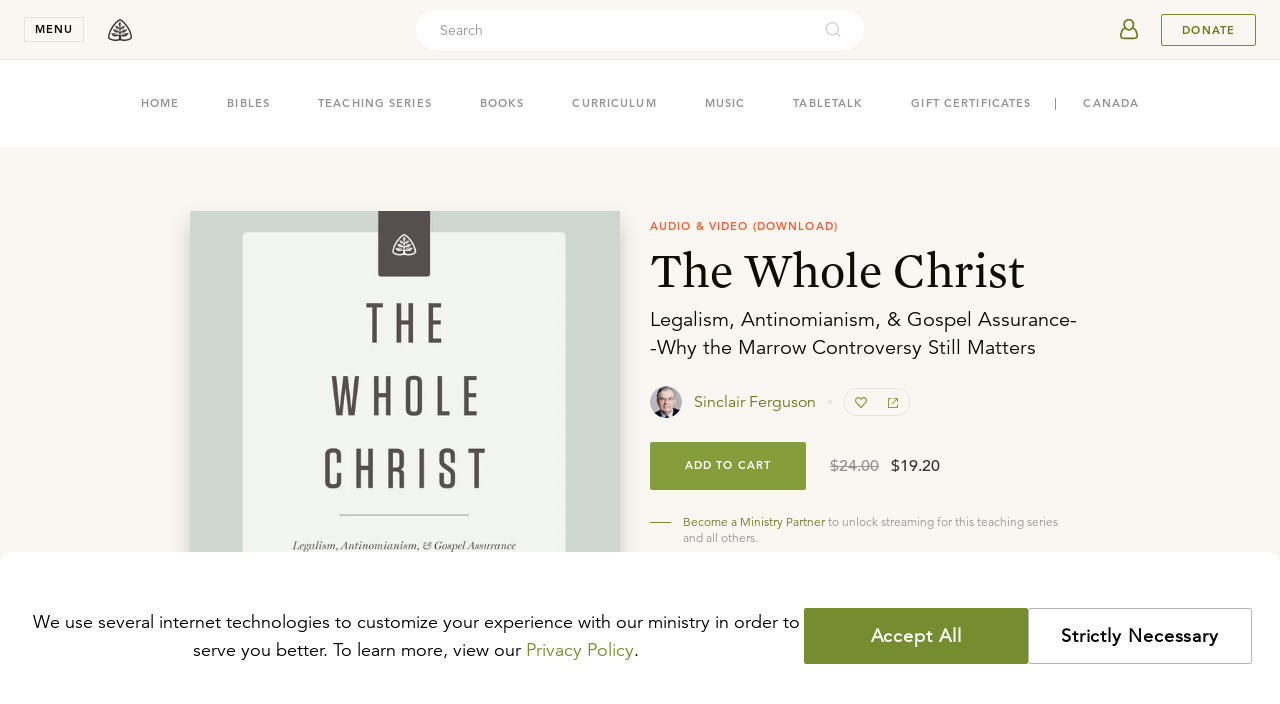

--- FILE ---
content_type: text/html
request_url: https://store.ligonier.org/the-whole-christ-download
body_size: 25706
content:
<!DOCTYPE html><html lang="en"><head><meta charSet="utf-8"/><meta name="referrer" content="origin"/><meta name="viewport" content="width=device-width,initial-scale=1"/><title>The Whole Christ: Sinclair B. Ferguson - Download, Teaching Series | Ligonier Ministries Store</title><meta name="description" content="Why do we need the law if salvation is by grace alone? Dr. Sinclair B. Ferguson answers this important question and explains its relevance today by revisiting the Marrow Controversy—an eighteenth-century debate over the relationship between God’s grace and our works. Dr. Ferguson explains that the solution to both legalism and lawlessness is the gospel of Jesus Christ."/><meta name="keywords" content="Reformed, Reformed Theology, Reformation, Bible, Theology, Bible Study, Apologetics, Worldview, Culture, Christian Living, Church History, R.C. Sproul, Sinclair Ferguson, Stephen Nichols, Burk Parsons"/><meta property="fb:pages" content="7434613114"/><meta property="og:type" content="website"/><meta property="og:site_name" content="Ligonier Ministries"/><meta property="og:title" content="The Whole Christ: Sinclair B. Ferguson - Download, Teaching Series | Ligonier Ministries Store"/><meta property="og:description" content="Why do we need the law if salvation is by grace alone? Dr. Sinclair B. Ferguson answers this important question and explains its relevance today by revisiting the Marrow Controversy—an eighteenth-century debate over the relationship between God’s grace and our works. Dr. Ferguson explains that the solution to both legalism and lawlessness is the gospel of Jesus Christ."/><meta property="og:image" content="https://cdn.shopify.com/s/files/1/0343/0642/4891/products/WHO12MC_front.jpg"/><meta property="og:image:secure_url" content="https://cdn.shopify.com/s/files/1/0343/0642/4891/products/WHO12MC_front.jpg"/><meta name="twitter:site" content="@Ligonier"/><meta name="twitter:card" content="summary_large_image"/><meta name="twitter:title" content="The Whole Christ: Sinclair B. Ferguson - Download, Teaching Series | Ligonier Ministries Store"/><meta name="twitter:image" content="https://cdn.shopify.com/s/files/1/0343/0642/4891/products/WHO12MC_front.jpg"/><meta name="twitter:description" content="Why do we need the law if salvation is by grace alone? Dr. Sinclair B. Ferguson answers this important question and explains its relevance today by revisiting the Marrow Controversy—an eighteenth-century debate over the relationship between God’s grace and our works. Dr. Ferguson explains that the solution to both legalism and lawlessness is the gospel of Jesus Christ."/><meta/><link rel="icon" href="/favicon-light.png" sizes="32x32" media="(prefers-color-scheme: light)"/><link rel="icon" href="/favicon-light.png" sizes="32x32" media="(prefers-color-scheme: dark)"/><link rel="apple-touch-icon" href="/apple-touch-icon.png"/><link rel="manifest" href="/manifest.webmanifest"/><link rel="stylesheet" href="/build/_assets/tailwind-NSFYCDB2.css"/><link rel="stylesheet" href="/build/_assets/nprogress-666GC6II.css"/><link rel="dns-prefetch" href="https://images.ctfassets.net/"/><link rel="dns-prefetch" href="https://cdn.shopify.com/"/><link rel="preconnect" href="https://images.ctfassets.net/" crossorigin="anonymous"/><link rel="preconnect" href="https://cdn.shopify.com/" crossorigin="anonymous"/></head><body><header class="fixed left-0 top-0 z-50 flex h-nav w-full min-w-min items-center justify-between py-0 px-5 transition-shadow duration-250 ease-out lg:py-0 lg:px-6 bg-cream border-b border-tint-edge"><div class="flex items-center"><button class="font-bold caps mr-3 block w-nav cursor-pointer select-none border border-tint-edge bg-none px-0 py-1 text-center text-2xs text-dark-copy outline-none transition-colors duration-300 ease-in-out hover:border-dark-copy lg:mr-4" aria-expanded="false" aria-controls="navigationMenu">menu</button><div class="absolute top-nav left-0 w-full overflow-y-auto scrollbar-hide h-0" id="navigationMenu"><nav class="select-none bg-white relative z-20 transition-transform duration-300 ease-in-out -translate-y-full"><div class="mx-auto p-5 py-[20px] md:flex  md:max-w-[680px] md:flex-wrap md:justify-center md:px-0 lg:max-w-[996px] lg:py-[32px] 2xl:max-w-[1324px]"><section class="mb-5 md:w-1/2 lg:w-1/4 lg:border-l lg:border-tint-edge lg:px-[24px] md:mb-8 lg:mb-0"><button aria-label="toggle menu group" class="relative z-10 flex h-10 cursor-pointer items-center justify-between w-full"><div class="font-mercury text-[22px] text-dark-copy hover:border-transparent hover:text-link-copy md:hidden">Teaching</div><svg xmlns="http://www.w3.org/2000/svg" width="16" height="16" viewBox="0 0 16 16" data-testid="icon-16-right-arrow" role="img" aria-label="image-icon" fill="transparent" class="block m-2 -rotate-90 fill-black md:hidden"><path d="M6.218 11.729a.747.747 0 0 0 0 1.053c.29.29.763.29 1.053 0l4.256-4.255a.747.747 0 0 0 0-1.054L7.27 3.218a.747.747 0 0 0-1.053 0 .747.747 0 0 0 0 1.053l3.73 3.73-3.73 3.728z"></path></svg></button><div class="hidden font-mercury text-2xl md:inline-block"><a url="https://learn.ligonier.org" class="text-dark-copy text-[22px] hover:border-transparent hover:text-primary-600" href="https://learn.ligonier.org">Teaching</a></div><div class="max-h-fit pt-5 md:block md:max-h-fit"><div class="relative mb-3 items-center flex md:hidden"><a class="
            inline-block max-w-full text-body-copy
            text-sm hover:text-link-copy hover:border-transparent
            cursor-pointer
          " url="https://learn.ligonier.org" href="https://learn.ligonier.org">Overview</a></div><div class="relative mb-3 flex items-center"><a class="
            inline-block max-w-full text-body-copy
            text-sm hover:text-link-copy hover:border-transparent
            cursor-pointer
          " url="https://learn.ligonier.org/series" href="https://learn.ligonier.org/series">Teaching Series</a></div><div class="relative mb-3 flex items-center"><a class="
            inline-block max-w-full text-body-copy
            text-sm hover:text-link-copy hover:border-transparent
            cursor-pointer
          " url="https://learn.ligonier.org/conferences" href="https://learn.ligonier.org/conferences">Conference Messages</a></div><div class="relative mb-3 flex items-center"><a class="
            inline-block max-w-full text-body-copy
            text-sm hover:text-link-copy hover:border-transparent
            cursor-pointer
          " url="https://learn.ligonier.org/qas" href="https://learn.ligonier.org/qas">Questions &amp; Answers</a></div><div class="relative mb-3 flex items-center"><a class="
            inline-block max-w-full text-body-copy
            text-sm hover:text-link-copy hover:border-transparent
            cursor-pointer
          " url="https://learn.ligonier.org/devotionals" href="https://learn.ligonier.org/devotionals">Devotionals</a></div><div class="relative mb-3 flex items-center"><a class="
            inline-block max-w-full text-body-copy
            text-sm hover:text-link-copy hover:border-transparent
            cursor-pointer
          " url="https://learn.ligonier.org/articles" href="https://learn.ligonier.org/articles">Articles</a></div><div class="relative mb-3 flex items-center"><a class="
            inline-block max-w-full text-body-copy
            text-sm hover:text-link-copy hover:border-transparent
            cursor-pointer
          " url="https://learn.ligonier.org/sermons" href="https://learn.ligonier.org/sermons">Sermons</a></div><div class="relative mb-3 flex items-center"><a class="
            inline-block max-w-full text-body-copy
            text-sm hover:text-link-copy hover:border-transparent
            cursor-pointer
          " url="https://learn.ligonier.org/podcasts" href="https://learn.ligonier.org/podcasts">Podcasts</a></div><div class="my-6 block w-5 border-b border-primary-400"></div><div class="relative mb-3 flex items-center"><a class="
            inline-block max-w-full text-body-copy
            text-sm hover:text-link-copy hover:border-transparent
            cursor-pointer
          " url="https://learn.ligonier.org/topics" href="https://learn.ligonier.org/topics">Topics</a></div><div class="relative mb-3 flex items-center"><a class="
            inline-block max-w-full text-body-copy
            text-sm hover:text-link-copy hover:border-transparent
            cursor-pointer
          " url="https://learn.ligonier.org/scripture" href="https://learn.ligonier.org/scripture">Scripture Index</a></div><div class="relative mb-3 flex items-center"><a class="
            inline-block max-w-full text-body-copy
            text-sm hover:text-link-copy hover:border-transparent
            cursor-pointer
          " url="https://learn.ligonier.org/collections" href="https://learn.ligonier.org/collections">Collections</a></div><div class="relative mb-3 flex items-center"><a class="
            inline-block max-w-full text-body-copy
            text-sm hover:text-link-copy hover:border-transparent
            cursor-pointer
          " url="https://learn.ligonier.org/guides" href="https://learn.ligonier.org/guides">Guides</a></div></div></section><section class="mb-5 md:w-1/2 lg:w-1/4 lg:border-l lg:border-tint-edge lg:px-[24px] md:mb-8 lg:mb-0"><button aria-label="toggle menu group" class="relative z-10 flex h-10 cursor-pointer items-center justify-between w-full"><div class="font-mercury text-[22px] text-dark-copy hover:border-transparent hover:text-link-copy md:hidden">Events</div><svg xmlns="http://www.w3.org/2000/svg" width="16" height="16" viewBox="0 0 16 16" data-testid="icon-16-right-arrow" role="img" aria-label="image-icon" fill="transparent" class="block m-2 fill-black md:hidden rotate-90"><path d="M6.218 11.729a.747.747 0 0 0 0 1.053c.29.29.763.29 1.053 0l4.256-4.255a.747.747 0 0 0 0-1.054L7.27 3.218a.747.747 0 0 0-1.053 0 .747.747 0 0 0 0 1.053l3.73 3.73-3.73 3.728z"></path></svg></button><div class="hidden font-mercury text-2xl md:inline-block"><a url="/events" class="text-dark-copy text-[22px] hover:border-transparent hover:text-primary-600" href="https://www.ligonier.org/events">Events</a></div><div class="max-h-fit pt-5 md:block md:max-h-fit hidden max-h-0 p-0"><div class="relative mb-3 items-center flex md:hidden"><a class="
            inline-block max-w-full text-body-copy
            text-sm hover:text-link-copy hover:border-transparent
            cursor-pointer
          " url="/events" href="https://www.ligonier.org/events">Upcoming Events</a></div><div class="relative mb-3 flex items-center"><a class="
            inline-block max-w-full text-body-copy
            text-sm hover:text-link-copy hover:border-transparent
            cursor-pointer
          " url="https://ligonier.brushfire.com/2026northflorida/618629" href="https://ligonier.brushfire.com/2026northflorida/618629"><div class="caps mb-1 text-2xs text-link-copy">Feb 7, 2026</div><div class="mb-2 line-clamp-1">Always Ready: North Florida 2026</div></a></div><div class="relative mb-3 flex items-center"><a class="
            inline-block max-w-full text-body-copy
            text-sm hover:text-link-copy hover:border-transparent
            cursor-pointer
          " url="https://brushfire.com/ligonier/2026rymhouston/621115" href="https://brushfire.com/ligonier/2026rymhouston/621115"><div class="caps mb-1 text-2xs text-link-copy">Mar 17, 2026</div><div class="mb-2 line-clamp-1">Renewing Your Mind Live: Houston, TX</div></a></div><div class="relative mb-3 flex items-center"><a class="
            inline-block max-w-full text-body-copy
            text-sm hover:text-link-copy hover:border-transparent
            cursor-pointer
          " url="https://www.ligonier.org/2026" href="https://www.ligonier.org/2026"><div class="caps mb-1 text-2xs text-link-copy">Apr 9, 2026</div><div class="mb-2 line-clamp-1">2026 National Conference</div></a></div><div class="relative mb-3 flex items-center"><a class="
            inline-block max-w-full text-body-copy
            text-sm hover:text-link-copy hover:border-transparent
            cursor-pointer
          " url="https://www.ligoniertours.com/tours/2026-french-study-tour/" href="https://www.ligoniertours.com/tours/2026-french-study-tour/"><div class="caps mb-1 text-2xs text-link-copy">Apr 24, 2026</div><div class="mb-2 line-clamp-1">2026 French Study Tour</div></a></div><div class="relative mb-3 flex items-center"><a class="
            inline-block max-w-full text-body-copy
            text-sm hover:text-link-copy hover:border-transparent
            cursor-pointer
          " url="https://www.ligoniertours.com/?post_type=tours&amp;p=939&amp;preview=true" href="https://www.ligoniertours.com/?post_type=tours&amp;p=939&amp;preview=true"><div class="caps mb-1 text-2xs text-link-copy">Apr 30, 2026</div><div class="mb-2 line-clamp-1">2026 Rhône River Study Cruise</div></a></div></div></section><section class="mb-5 md:w-1/2 lg:w-1/4 lg:border-l lg:border-tint-edge lg:px-[24px] md:border-t md:border-tint-edge md:pt-9 lg:border-t-0 lg:pt-0"><button aria-label="toggle menu group" class="relative z-10 flex h-10 cursor-pointer items-center justify-between w-full"><div class="font-mercury text-[22px] text-dark-copy hover:border-transparent hover:text-link-copy md:hidden">Store</div><svg xmlns="http://www.w3.org/2000/svg" width="16" height="16" viewBox="0 0 16 16" data-testid="icon-16-right-arrow" role="img" aria-label="image-icon" fill="transparent" class="block m-2 fill-black md:hidden rotate-90"><path d="M6.218 11.729a.747.747 0 0 0 0 1.053c.29.29.763.29 1.053 0l4.256-4.255a.747.747 0 0 0 0-1.054L7.27 3.218a.747.747 0 0 0-1.053 0 .747.747 0 0 0 0 1.053l3.73 3.73-3.73 3.728z"></path></svg></button><div class="hidden font-mercury text-2xl md:inline-block"><a url="https://store.ligonier.org" class="text-dark-copy text-[22px] hover:border-transparent hover:text-primary-600" href="/">Store</a></div><div class="max-h-fit pt-5 md:block md:max-h-fit hidden max-h-0 p-0"><div class="relative mb-3 items-center flex md:hidden"><a class="
            inline-block max-w-full text-body-copy
            text-sm hover:text-link-copy hover:border-transparent
            cursor-pointer
          " url="https://store.ligonier.org" href="/">Store Home</a></div><div class="relative mb-3 flex items-center"><a class="
            inline-block max-w-full text-body-copy
            text-sm hover:text-link-copy hover:border-transparent
            cursor-pointer
          " url="https://store.ligonier.org/type/bible" href="/type/bible">Bibles</a></div><div class="relative mb-3 flex items-center"><a class="
            inline-block max-w-full text-body-copy
            text-sm hover:text-link-copy hover:border-transparent
            cursor-pointer
          " url="https://store.ligonier.org/type/teaching-series" href="/type/teaching-series">Teaching Series</a></div><div class="relative mb-3 flex items-center"><a class="
            inline-block max-w-full text-body-copy
            text-sm hover:text-link-copy hover:border-transparent
            cursor-pointer
          " url="https://store.ligonier.org/type/book" href="/type/book">Books</a></div><div class="relative mb-3 flex items-center"><a class="
            inline-block max-w-full text-body-copy
            text-sm hover:text-link-copy hover:border-transparent
            cursor-pointer
          " url="https://www.ligonier.org/store/collection/childrens-curriculum" href="https://www.ligonier.org/store/collection/childrens-curriculum">Curriculum</a></div><div class="relative mb-3 flex items-center"><a class="
            inline-block max-w-full text-body-copy
            text-sm hover:text-link-copy hover:border-transparent
            cursor-pointer
          " url="https://store.ligonier.org/type/music" href="/type/music">Music</a></div><div class="relative mb-3 flex items-center"><a class="
            inline-block max-w-full text-body-copy
            text-sm hover:text-link-copy hover:border-transparent
            cursor-pointer
          " url="https://store.ligonier.org/type/tabletalk" href="/type/tabletalk">Tabletalk Magazine</a></div><div class="relative mb-3 flex items-center"><a class="
            inline-block max-w-full text-body-copy
            text-sm hover:text-link-copy hover:border-transparent
            cursor-pointer
          " url="https://store.ligonier.org/collection/giftcertificate" href="/collection/giftcertificate">Gift Certificates</a></div><div class="my-6 w-5 border-b border-primary-400"></div><div class="font-avenir"><div class="mb-3 text-xs text-cool-copy">New Teaching Series</div><div class="mb-2 text-sm leading-6 text-primary-600 hover:underline hover:underline-offset-4"><a url="https://store.ligonier.org/contending-for-the-faith-the-book-of-jude-download" aria-label="Promotion Product" href="/contending-for-the-faith-the-book-of-jude-download">Contending for the Faith</a></div><div class="mb-2 text-xs text-cool-copy">By Jason Helopoulos</div></div></div></section><section class="mb-5 md:w-1/2 lg:w-1/4 lg:border-l lg:border-tint-edge lg:px-[24px] md:border-t md:border-tint-edge md:pt-9 lg:border-t-0 lg:pt-0"><button aria-label="toggle menu group" class="relative z-10 flex h-10 cursor-pointer items-center justify-between w-full"><div class="font-mercury text-[22px] text-dark-copy hover:border-transparent hover:text-link-copy md:hidden">About</div><svg xmlns="http://www.w3.org/2000/svg" width="16" height="16" viewBox="0 0 16 16" data-testid="icon-16-right-arrow" role="img" aria-label="image-icon" fill="transparent" class="block m-2 fill-black md:hidden rotate-90"><path d="M6.218 11.729a.747.747 0 0 0 0 1.053c.29.29.763.29 1.053 0l4.256-4.255a.747.747 0 0 0 0-1.054L7.27 3.218a.747.747 0 0 0-1.053 0 .747.747 0 0 0 0 1.053l3.73 3.73-3.73 3.728z"></path></svg></button><div class="hidden font-mercury text-2xl md:inline-block"><a url="https://about.ligonier.org" class="text-dark-copy text-[22px] hover:border-transparent hover:text-primary-600" href="https://about.ligonier.org">About</a></div><div class="max-h-fit pt-5 md:block md:max-h-fit hidden max-h-0 p-0"><div class="relative mb-3 flex items-center"><a class="
            inline-block max-w-full text-body-copy
            text-sm hover:text-link-copy hover:border-transparent
            cursor-pointer
          " url="https://about.ligonier.org" href="https://about.ligonier.org">Ligonier Ministries</a></div><div class="relative mb-3 flex items-center"><a class="
            inline-block max-w-full text-body-copy
            text-sm hover:text-link-copy hover:border-transparent
            cursor-pointer
          " url="/posts" href="https://www.ligonier.org/posts">News &amp; Updates</a></div><div class="relative mb-3 flex items-center"><a class="
            inline-block max-w-full text-body-copy
            text-sm hover:text-link-copy hover:border-transparent
            cursor-pointer
          " url="/give" href="https://www.ligonier.org/give">Supporting Ligonier</a></div><div class="my-6 block w-5 border-b border-primary-400"></div><div class="relative mb-3 flex items-center"><a class="
            inline-block max-w-full text-body-copy
            text-sm hover:text-link-copy hover:border-transparent
            cursor-pointer
          " url="https://tabletalkmagazine.com/" href="https://tabletalkmagazine.com/">Tabletalk Magazine</a></div><div class="relative mb-3 flex items-center"><a class="
            inline-block max-w-full text-body-copy
            text-sm hover:text-link-copy hover:border-transparent
            cursor-pointer
          " url="https://renewingyourmind.org" href="https://renewingyourmind.org">Renewing Your Mind</a></div><div class="relative mb-3 flex items-center"><a class="
            inline-block max-w-full text-body-copy
            text-sm hover:text-link-copy hover:border-transparent
            cursor-pointer
          " url="https://connect.ligonier.org" href="https://connect.ligonier.org">Ligonier Connect</a></div><div class="relative mb-3 flex items-center"><a class="
            inline-block max-w-full text-body-copy
            text-sm hover:text-link-copy hover:border-transparent
            cursor-pointer
          " url="https://reformationstudybible.com" href="https://reformationstudybible.com">Reformation Study Bible</a></div><div class="relative mb-3 flex items-center"><a class="
            inline-block max-w-full text-body-copy
            text-sm hover:text-link-copy hover:border-transparent
            cursor-pointer
          " url="https://reformationbiblecollege.org" href="https://reformationbiblecollege.org">Reformation Bible College</a></div><div class="relative mb-3 flex items-center"><a class="
            inline-block max-w-full text-body-copy
            text-sm hover:text-link-copy hover:border-transparent
            cursor-pointer
          " url="https://refnet.fm" href="https://refnet.fm">RefNet</a></div></div></section></div><div class="bg-cream py-6 lg:py-8 px-10"><section class="flex mx-auto w-full flex-col justify-center items-center md:flex-row md:max-w-5xl"><div class="flex items-center mb-5 md:mb-0 md:mr-10"><svg xmlns="http://www.w3.org/2000/svg" width="24" height="24" viewBox="0 0 24 24" data-testid="icon-24-mail" role="img" aria-label="image-icon" fill="transparent" class="block mr-5 fill-secondary-500"><path d="M19 0a1 1 0 0 1 1 1v6.589l3.626 2.63.067.06a.963.963 0 0 1 .132.156l.073.125-.02-.039c.041.076.072.155.092.235l.023.126L24 11v12l-.002.067-.011.098-.025.111-.025.074-.059.129-.04.066-.071.097-.06.065-.083.075-.122.083-.096.05-.096.036-.134.034-.058.008L23 24H1a1 1 0 0 1-1-1V10.99l.007-.105.023-.128.037-.117.036-.081.033-.062.044-.069-.058.093.04-.068.082-.108.081-.083a.962.962 0 0 1 .102-.082L4 7.59V1a1 1 0 0 1 1-1h14zM2 12.684V22h17.08L4.683 14.149a.998.998 0 0 1-.313-.172L2 12.684zm20-.001-2.37 1.294a.998.998 0 0 1-.313.172l-5.23 2.85L22 21.315v-8.632zM18 2H6v10.588l6 3.273 6-3.273V2zm-3 7a1 1 0 1 1 0 2H9a1 1 0 1 1 0-2h6zm0-4a1 1 0 1 1 0 2H9a1 1 0 0 1 0-2h6z"></path></svg><h3 class="font-mercury text-lg lg:text-xl">Stay in Touch</h3></div><div class="w-full md:w-1/2"><div class="flex mx-auto w-full"><input type="email" required="" class="mr-3 h-7 rounded border border-tint-edge bg-inherit indent-3 text-xs w-full" placeholder="Enter your email address." value=""/><button aria-label="Submit" class="group no-underline inline-flex items-center justify-center shrink-0 select-none cursor-pointer outline-none transition-colors py-0 px-2 text-3xs leading-4 text-link-copy bg-transparent border border-primary-500 hover:bg-primary-400/10 caps rounded pointer-events-none opacity-70 w-[69px] h-7" disabled="">Submit</button></div></div></section></div></nav><div class="absolute top-0 bottom-0 left-0 right-0 z-10 bg-tint-fill transition-opacity duration-300 ease-in-out opacity-0 " role="button" tabindex="0" aria-label="region outside navigation menu that can be interacted with to close navigation menu"></div></div><a aria-label="logo" class="group no-underline inline-flex items-center justify-center shrink-0 select-none cursor-pointer outline-none transition-colors h-10 text-2xs leading-4 bg-transparent hover:bg-transparent border-none px-0 py-0 caps rounded w-10" href="https://www.ligonier.org"><svg xmlns="http://www.w3.org/2000/svg" width="24" height="24" viewBox="0 0 24 24" data-testid="icon-24-logo" role="img" aria-label="image-icon" fill="transparent" class="block fill-body-copy transition-colors group-hover:fill-cool-copy"><path fill-rule="evenodd" d="M19.847 8.32c-2.354-3.467-5.173-6.317-7.61-7.233L12 1l-.239.087c-2.435.916-5.255 3.766-7.608 7.232C1.823 11.793.013 15.86 0 19.34c.004.741.432 1.325.95 1.75 1.57 1.26 4.464 1.889 6.767 1.91.473 0 .92-.03 1.33-.096 1.433-.243 2.547-.603 2.953-.585.407-.018 1.52.342 2.95.585.412.066.859.096 1.332.096a14.713 14.713 0 0 0 4.827-.861c.747-.28 1.414-.615 1.941-1.05.517-.425.945-1.009.95-1.75-.013-3.48-1.823-7.546-4.153-11.02zm-7.684-.638c-.1-.006-.235-.19-.235-.19l.078-1.034c.061-.804-.013-1.916.058-1.843.2.208.438 1.45.415 1.806-.023.357-.124 1.247-.316 1.26zm9.998 12.31c-1.03.891-3.872 1.612-5.879 1.59-.413 0-.793-.027-1.105-.078a13.74 13.74 0 0 1-.688-.13c-.235-.058-.904-.2-1.298-.771-.259-.375-.522-1.532.07-2.002.952-.758 1.89.145 3.053.013 2.791-.316 2.753-2.055 4.725-3.18-3.737-.992-6.825.257-7.523 1.654-.6 1.198-.913.706-.906.303l-.002-.944c0-.414.012-1.235.697-1.712.715-.501.89-.136 2.367-.254 2.128-.171 2.412-2.084 3.638-2.884-1.213.078-4.517-1.334-6.135 2.127-.106.227-.472.494-.602.741-.007-1.328-.06-1.733-.001-2.277.035-.336.27-1.18.676-1.254.32-.056 1.024-.111 1.398-.194.995-.221 2.167-1.365 2.108-2.952-.878.364-3.086-.322-3.987 2.348-.088.191-.23.6-.307.823.038-.35-.157-2.087-.057-2.777.085-.088 1.536-1.277.539-3.097-.426-.774-.95-1.7-.95-1.7s-.523.926-.947 1.7c-.998 1.82.462 3.018.547 3.105 0 0-.011 2.177-.039 2.35-.094.622-.379-.974-.794-1.507-.497-.642-1.002-.993-1.96-1.114-.565-.07-.627.011-1.589-.13 1.061 3.496 2.75 2.87 3.675 3.079.396.09.59 1.326.59 1.326.029-.222-.01 2.1.005 2.108-.721-.419-1.527-3.06-3.678-2.91-1.608.111-2.852-.012-2.946-.065 1.087 1.924 1.852 3.598 5.36 3.106.693-.099 1.131 1.02 1.14 1.255 0 0 .05 1.015-.027 1.74-.073.695-.492.104-.92-.342-.428-.447-2.041-2.152-4.802-1.74-1.538.23-1.338.16-2.645-.021.592.787 2.323 4.303 5.53 2.952 1.815-.764 3.089.434 2.392 2.194-.142.358-.627.703-1.405.91-.21.044-.425.086-.656.123a7.19 7.19 0 0 1-1.106.079c-1.342.001-3.045-.29-4.343-.775-.65-.239-1.196-.532-1.536-.815-.35-.293-.44-.517-.436-.654-.012-2.974 1.67-6.91 3.91-10.222C7.436 5.937 10.125 3.31 12 2.514c1.875.796 4.563 3.423 6.687 6.603 2.242 3.311 3.922 7.248 3.91 10.222.004.137-.086.36-.436.653zm-7.696-2.847c.002-.001.988-1.56 3.894-1.524.17.001.556.042.736.061 0 0 .041.053-.157.073-.865.117-2.852.94-3.313 1.151-.328.145-.938.426-1.146.43-.042 0-.059-.076-.014-.19zm3.152-5.107c-.129.196-2.282.576-3.699 1.659 0 0-.112-.07-.083-.137.946-1.777 3.24-1.542 3.782-1.522zm-4.239-1.926c.295-1.069 1.543-1.55 2.455-1.649l.17-.018c-.243.453-1.684.852-2.534 1.783 0 0-.113-.033-.09-.116zm-2.761-.17c0 .099-.122.08-.122.08s-1.153-.9-2.278-1.635c-.055-.022-.05-.068-.05-.068 1.355.135 2.339.934 2.45 1.623zm-.369 3.576c0 .054-.098.069-.098.069-.109-.008-.995-.49-1.713-.842-.883-.431-1.881-.69-1.881-.69 1.817-.203 2.94.29 3.58 1.233.068.104.104.153.112.23zm-5.324 2.588c.008-.059 1.086-.22 1.483-.22 2.117 0 3.16 1.2 3.181 1.29 0 .052-.08.08-.088.08-.247-.007-2.71-1.002-4.51-1.108 0 0-.064-.024-.066-.042z"></path></svg></a></div><div class="h-full w-full items-center justify-end md:mr-3 md:absolute md:left-0 md:right-0 md:top-1/2 md:-z-10 md:-translate-y-1/2 md:justify-center hidden xs:flex"><div class="relative hidden h-full max-w-md grow items-center md:flex"><div class="flex h-10 items-center rounded-3xl p-1 bg-white w-full"><input placeholder="Search" id="headlessui-combobox-input-:Rmb6a9:" role="combobox" type="text" aria-expanded="false" aria-autocomplete="list" data-headlessui-state="" class="h-8 w-full flex-auto border-none bg-transparent p-0 pl-5 font-avenir text-sm outline-none placeholder:text-cool-copy text-dark-copy"/><svg xmlns="http://www.w3.org/2000/svg" viewBox="0 0 24 24" width="20" height="20" fill="transparent" data-testid="icon-20-search" role="img" class="block cursor-pointer my-0 mx-[18px] min-w-[18px] flex-initial fill-cool-copy opacity-40"><path d="M16.041 15.856c-0.034 0.026-0.067 0.055-0.099 0.087s-0.060 0.064-0.087 0.099c-1.258 1.213-2.969 1.958-4.855 1.958-1.933 0-3.682-0.782-4.95-2.050s-2.050-3.017-2.050-4.95 0.782-3.682 2.050-4.95 3.017-2.050 4.95-2.050 3.682 0.782 4.95 2.050 2.050 3.017 2.050 4.95c0 1.886-0.745 3.597-1.959 4.856zM21.707 20.293l-3.675-3.675c1.231-1.54 1.968-3.493 1.968-5.618 0-2.485-1.008-4.736-2.636-6.364s-3.879-2.636-6.364-2.636-4.736 1.008-6.364 2.636-2.636 3.879-2.636 6.364 1.008 4.736 2.636 6.364 3.879 2.636 6.364 2.636c2.125 0 4.078-0.737 5.618-1.968l3.675 3.675c0.391 0.391 1.024 0.391 1.414 0s0.391-1.024 0-1.414z"></path></svg></div><button aria-label="cross" class="group no-underline inline-flex items-center justify-center shrink-0 select-none cursor-pointer outline-none transition-colors h-10 text-2xs leading-4 bg-transparent hover:bg-transparent border-none px-0 py-0 caps rounded w-10 ml-2 -mr-3 md:hidden"><svg xmlns="http://www.w3.org/2000/svg" width="16" height="16" viewBox="0 0 16 16" data-testid="icon-16-cross" role="img" aria-label="image-icon" fill="transparent" class="block fill-body-copy transition-colors group-hover:fill-cool-copy"><path d="M12.791 3.209a.714.714 0 0 1 0 1.01L9.01 8l3.781 3.781a.714.714 0 0 1-1.01 1.01L8 9.01l-3.781 3.781a.71.71 0 0 1-1.01 0 .715.715 0 0 1 0-1.01L6.99 8 3.209 4.219a.715.715 0 0 1 1.01-1.01L8 6.99l3.781-3.781a.715.715 0 0 1 1.01 0z"></path></svg></button></div><button aria-label="search" class="group no-underline inline-flex items-center justify-center shrink-0 select-none cursor-pointer outline-none transition-colors h-10 text-2xs leading-4 bg-transparent hover:bg-transparent border-none px-0 py-0 caps rounded mr-5 w-auto md:hidden"><svg xmlns="http://www.w3.org/2000/svg" viewBox="0 0 24 24" width="20" height="20" fill="transparent" data-testid="icon-20-search" role="img" aria-label="image-icon" class="block fill-body-copy transition-colors group-hover:fill-cool-copy"><path d="M16.041 15.856c-0.034 0.026-0.067 0.055-0.099 0.087s-0.060 0.064-0.087 0.099c-1.258 1.213-2.969 1.958-4.855 1.958-1.933 0-3.682-0.782-4.95-2.050s-2.050-3.017-2.050-4.95 0.782-3.682 2.050-4.95 3.017-2.050 4.95-2.050 3.682 0.782 4.95 2.050 2.050 3.017 2.050 4.95c0 1.886-0.745 3.597-1.959 4.856zM21.707 20.293l-3.675-3.675c1.231-1.54 1.968-3.493 1.968-5.618 0-2.485-1.008-4.736-2.636-6.364s-3.879-2.636-6.364-2.636-4.736 1.008-6.364 2.636-2.636 3.879-2.636 6.364 1.008 4.736 2.636 6.364 3.879 2.636 6.364 2.636c2.125 0 4.078-0.737 5.618-1.968l3.675 3.675c0.391 0.391 1.024 0.391 1.414 0s0.391-1.024 0-1.414z"></path></svg></button></div><div class="flex items-center"><div class="flex"><div class="flex whitespace-nowrap border-0 px-0 pr-3"><a href="https://auth.ligonier.org/authorize?redirectUri=https://store.ligonier.org/the-whole-christ-download&amp;grantType=implicit_cookie"><button aria-label="userAvatar" class="group no-underline items-center justify-center shrink-0 select-none cursor-pointer outline-none transition-colors h-10 text-2xs bg-transparent hover:bg-transparent border-none px-0 py-0 caps rounded w-10 flex"><svg xmlns="http://www.w3.org/2000/svg" width="40" height="40" viewBox="0 0 40 40" data-testid="icon-40-userAvatar" role="img" fill="transparent" class="block transition-colors fill-primary-600 group-hover:fill-cool-copy"><path d="M27.994 21.161c-.48-1.573-1.83-2.988-3.49-3.751.776-1.497 1.083-3.263.514-4.888a5.498 5.498 0 0 0-2.83-3.125c-2.833-1.343-6.25.024-7.444 2.744l.114.05-.114-.05c-.776 1.768-.46 3.755.44 5.406-1.525.792-2.73 2.123-3.18 3.59l-.947 3.157c-.363 1.194-.202 2.543.66 3.531.775.884 1.952 1.3 3.128 1.3h10.307c1.177 0 2.354-.416 3.129-1.3.864-.99 1.026-2.337.662-3.53l-.95-3.133zm-4.338-6.808c-.017 1.035-.397 2.077-.988 2.952-.54.802-1.321 1.55-2.3 1.78-1.352.316-2.57-.594-3.32-1.632l-.111-.155c-.933-1.391-1.338-3.2-.586-4.712a3.902 3.902 0 0 1 3.455-2.139c2.208 0 3.883 1.876 3.85 3.906zM12.98 26.794c-.49-.57-.545-1.352-.33-2.062h.001l.947-3.155c.33-1.077 1.297-2.115 2.503-2.703.944 1.076 2.32 1.923 3.87 1.861 1.484-.06 2.761-.918 3.645-1.974 1.324.554 2.425 1.668 2.784 2.84l.944 3.115v.002l.005.018c.233.765.133 1.46-.264 1.978l-.017.022-.027.034c-.406.492-1.07.77-1.886.77h-10.31c-.712 0-1.422-.23-1.865-.746z"></path></svg></button></a></div></div><a aria-label="Donate" class="group no-underline inline-flex items-center justify-center shrink-0 select-none cursor-pointer outline-none transition-colors py-0 text-2xs leading-4 text-link-copy bg-transparent border border-primary-500 hover:bg-primary-400/10 caps rounded font-bold h-8 px-5 lg:inline-flex" href="https://donate.ligonier.org">Donate</a></div></header><main class="flex min-h-screen flex-col items-center pt-nav" aria-label="main"><div class="fixed top-[60px] z-50 w-full"></div><div class="w-full md:flex md:flex-col md:items-center md:justify-center"><div class="flex cursor-pointer items-center px-5 py-2 md:hidden" role="switch" aria-checked="false" tabindex="0"><div class="flex-grow font-mercury text-[22px] text-body-copy">Store</div><div class="flex-grow-0 basis-4 transition-transform duration-300 ease-in-out rotate-90"><svg xmlns="http://www.w3.org/2000/svg" width="16" height="16" viewBox="0 0 16 16" data-testid="icon-16-right-arrow" role="img" fill="transparent" class="block fill-black"><path d="M6.218 11.729a.747.747 0 0 0 0 1.053c.29.29.763.29 1.053 0l4.256-4.255a.747.747 0 0 0 0-1.054L7.27 3.218a.747.747 0 0 0-1.053 0 .747.747 0 0 0 0 1.053l3.73 3.73-3.73 3.728z"></path></svg></div></div><div class="z-10 w-full flex-col items-center justify-center hidden md:flex md:flex-row md:flex-wrap"><div class="w-full py-2 px-6 text-lg md:caps md:w-auto md:px-6 md:py-9 md:text-2xs"><a class="py-2 text-cool-copy  no-underline hover:text-link-copy hover:no-underline" data-testid="CategoryLink:home" href="/">Home</a></div><div class="w-full py-2 px-6 text-lg md:caps md:w-auto md:px-6 md:py-9 md:text-2xs"><a class="py-2 text-cool-copy  no-underline hover:text-link-copy hover:no-underline" data-testid="CategoryLink:bible" href="/type/bible">Bibles</a></div><div class="w-full py-2 px-6 text-lg md:caps md:w-auto md:px-6 md:py-9 md:text-2xs"><a class="py-2 text-cool-copy  no-underline hover:text-link-copy hover:no-underline" data-testid="CategoryLink:teaching-series" href="/type/teaching-series">Teaching Series</a></div><div class="w-full py-2 px-6 text-lg md:caps md:w-auto md:px-6 md:py-9 md:text-2xs"><a class="py-2 text-cool-copy  no-underline hover:text-link-copy hover:no-underline" data-testid="CategoryLink:book" href="/type/book">Books</a></div><div class="w-full py-2 px-6 text-lg md:caps md:w-auto md:px-6 md:py-9 md:text-2xs"><a class="py-2 text-cool-copy  no-underline hover:text-link-copy hover:no-underline" data-testid="CategoryLink:curriculum" href="/collection/childrens-curriculum">Curriculum</a></div><div class="w-full py-2 px-6 text-lg md:caps md:w-auto md:px-6 md:py-9 md:text-2xs"><a class="py-2 text-cool-copy  no-underline hover:text-link-copy hover:no-underline" data-testid="CategoryLink:music" href="/type/music">Music</a></div><div class="w-full py-2 px-6 text-lg md:caps md:w-auto md:px-6 md:py-9 md:text-2xs"><a class="py-2 text-cool-copy  no-underline hover:text-link-copy hover:no-underline" data-testid="CategoryLink:tabletalk" href="/type/tabletalk">Tabletalk</a></div><div class="w-full py-2 px-6 text-lg md:caps md:w-auto md:px-6 md:py-9 md:text-2xs"><a class="py-2 text-cool-copy  no-underline hover:text-link-copy hover:no-underline" data-testid="CategoryLink:giftcertificate" href="/collection/giftcertificate">Gift Certificates</a></div><div class="hidden border-l border-cool-copy w-1 h-3 md:block"></div><div class="w-full py-2 px-6 text-lg md:caps md:w-auto md:px-6 md:py-9 md:text-2xs"><a class="py-2 text-cool-copy  no-underline hover:text-link-copy hover:no-underline" data-testid="CategoryLink:ligonier-ca-store" href="https://www.ligonier.ca/store">Canada</a></div></div></div><div class="fixed right-0 left-0 min-h-min top-0 opacity-1 z-10 flex w-full border-b bg-white p-5 transition-transform duration-500 sm:justify-center lg:bg-cream -translate-y-full"><div class="flex w-full items-center md:w-[496px] lg:w-[666px]"><img rel="preload" srcSet="https://cdn.shopify.com/s/files/1/0343/0642/4891/products/WHO12MC_front_70x.jpg?v=1621554039 1x,
https://cdn.shopify.com/s/files/1/0343/0642/4891/products/WHO12MC_front_105x.jpg?v=1621554039 1.5x,
https://cdn.shopify.com/s/files/1/0343/0642/4891/products/WHO12MC_front_140x.jpg?v=1621554039 2x,
https://cdn.shopify.com/s/files/1/0343/0642/4891/products/WHO12MC_front_210x.jpg?v=1621554039 3x" alt="The Whole Christ — Download" class="min-h-[70px] object-contain w-[70px] hidden h-[51px] max-w-none items-start md:mr-6 md:flex"/><div class="flex w-full flex-col items-start justify-between md:flex-row md:items-center"><div class="grow lg:w-full"><h3 class="mb-2 text-lg leading-6 line-clamp-1 md:text-xl lg:w-full lg:text-2xl">The Whole Christ</h3><div><div class="text-md hidden flex-row md:flex"><span class="text-stone after:pl-3 after:content-[&#x27;•&#x27;]"><a class="border-b border-transparent text-link-copy hover:border-b hover:border-link-copy" href="https://www.ligonier.org/learn/teachers/sinclair-ferguson">Sinclair Ferguson</a></span><div class="flex items-center text-sm text-cool-copy">Audio &amp; Video (Download)</div></div></div></div><div class="sm:pl-5"></div><span class="text-body-copy text-base pr-6 font-avenir-bold !text-sm"><span class="mr-3 text-cool-copy line-through" data-testid="MSRPItemPrice">$24.00</span><span data-testid="ItemPrice">$19.20</span></span></div></div><div class="ml-5 flex items-center"><button aria-label="[object Object],false" class="group no-underline inline-flex items-center justify-center shrink-0 select-none cursor-pointer outline-none transition-colors h-10 py-0 text-2xs text-white bg-primary-400 border-none hover:bg-primary-600 caps rounded px-6"><div class=""><span class="md:hidden"><span>Add</span></span><span class="hidden md:flex"><span>Add to cart</span></span></div></button></div></div><div class="relative w-full overflow-hidden sm:overflow-visible" data-testid="ProductHeader"><div class="absolute bottom-0 left-0 right-0 top-16 bg-cream md:top-12 lg:top-0 lg:bottom-8"></div><header class="relative mx-auto grid grid-cols-[20px_1fr_20px] gap-0 md:grid-cols-[1fr_repeat(8,70px)_1fr] md:gap-5 lg:grid-cols-[1fr_repeat(12,70px)_1fr] lg:gap-5 2xl:grid-cols-[1fr_repeat(16,70px)_1fr] 2xl:gap-5"><div class="w-full shrink-0 pt-6 row-start-1 col-start-2 flex justify-center sm:mx-auto md:col-start-4 md:col-span-4 lg:mx-0 lg:pt-12 xl:pt-16 lg:col-start-2 lg:col-span-5 2xl:col-start-3 2xl:col-span-6"><div class="max-w-xs flex-1 md:max-w-none"><div class="relative h-0 w-full pb-[100%] lg:ml-auto" data-testid="ProductImage"><div class="absolute h-full w-full"><img rel="preload" sizes="
                (max-width: 767px) 400px,
                (min-width: 768px) and (max-width: 1023px) 375px,
                (min-width: 1024px) and (max-width: 1535px) 600px,
                (min-width: 1536px) 700px
              " srcSet="https://cdn.shopify.com/s/files/1/0343/0642/4891/products/WHO12MC_front_375x.jpg?v=1621554039 375w,
https://cdn.shopify.com/s/files/1/0343/0642/4891/products/WHO12MC_front_400x.jpg?v=1621554039 400w,
https://cdn.shopify.com/s/files/1/0343/0642/4891/products/WHO12MC_front_600x.jpg?v=1621554039 600w,
https://cdn.shopify.com/s/files/1/0343/0642/4891/products/WHO12MC_front_700x.jpg?v=1621554039 700w" alt="The Whole Christ — Download" style="transform:scale(1) translateX(0px)" class="pointer-events-none h-full w-full object-contain lg:ml-20 drop-shadow"/></div></div></div></div><div class="w-full pt-5 pb-6 text-center row-start-2 col-start-2 md:pt-8 md:col-span-8 md:col-start-2 lg:self-center lg:pt-0 lg:text-left lg:row-start-1 lg:col-start-8 lg:col-span-5 2xl:col-start-10 2xl:col-span-7"><div class="caps mb-3 text-2xs text-secondary-500">Audio &amp; Video (Download)</div><h1 data-testid="ProductPageHeadline" class="mb-3 w-full text-center font-mercury text-3xl leading-snug text-dark-copy sm:text-4xl md:text-5xl lg:max-w-lg lg:text-left">The Whole Christ</h1><h2 class="mt-3 font-avenir text-lg sm:text-xl">Legalism, Antinomianism, &amp; Gospel Assurance--Why the Marrow Controversy Still Matters</h2><div class="flex items-center justify-center py-6 lg:justify-start"><div class="flex items-center justify-center lg:justify-start"><div class="shrink grow-0"><div class="relative flex items-center"><a url="https://www.ligonier.org/learn/teachers/sinclair-ferguson" class="shrink-0 flex items-center justify-center tracking-wider font-avenir text-center box-border h-[32px] w-[32px] rounded-[16px] text-2xs relative after:rounded-[16px] after:absolute after:top-[-1px] after:right-[-1px] after:bottom-[-1px] after:left-[-1px] bg-cream after:border-frost cursor-pointer text-link-copy" title="Sinclair Ferguson" href="https://www.ligonier.org/learn/teachers/sinclair-ferguson"><img rel="preload" srcSet="https://images.ctfassets.net/ukqj0ybhazqg/2pQPBV9c4kJo77gfI3fhM3/6a403e72d3a37145d8116328c9710bd0/500x500_Ferguson_Sinclair.png?w=32 1x,
https://images.ctfassets.net/ukqj0ybhazqg/2pQPBV9c4kJo77gfI3fhM3/6a403e72d3a37145d8116328c9710bd0/500x500_Ferguson_Sinclair.png?w=48 1.5x,
https://images.ctfassets.net/ukqj0ybhazqg/2pQPBV9c4kJo77gfI3fhM3/6a403e72d3a37145d8116328c9710bd0/500x500_Ferguson_Sinclair.png?w=64 2x,
https://images.ctfassets.net/ukqj0ybhazqg/2pQPBV9c4kJo77gfI3fhM3/6a403e72d3a37145d8116328c9710bd0/500x500_Ferguson_Sinclair.png?w=96 3x" alt="Sinclair Ferguson" class="object-cover h-[32px] w-[32px] rounded-[16px] text-2xs relative after:rounded-[16px] after:absolute after:top-[-1px] after:right-[-1px] after:bottom-[-1px] after:left-[-1px]"/></a><a url="https://www.ligonier.org/learn/teachers/sinclair-ferguson" class="ml-3 font-avenir text-base hover:underline underline-offset-4 text-link-copy" href="https://www.ligonier.org/learn/teachers/sinclair-ferguson">Sinclair Ferguson</a></div></div><div class="mx-3 h-1 w-1 rounded-md bg-tint-edge md:block"></div><div class="flex flex-wrap items-center "><div class="text-[16px]"></div></div></div><div class="shrink-0"><div class="relative"><div data-testid="shareAndLikeButton" class="relative inline-flex min-w-min flex-row items-center justify-center"><div class="h-7 rounded-xl border border-tint-edge"><button aria-label="favorite" class="group no-underline inline-flex items-center justify-center shrink-0 select-none cursor-pointer outline-none transition-colors text-2xs bg-transparent hover:bg-transparent border-none px-0 py-0 caps rounded w-8 h-7"><svg xmlns="http://www.w3.org/2000/svg" width="12" height="12" viewBox="0 0 12 12" data-testid="icon-12-favorite" role="img" fill="transparent" class="block transition-colors group-hover:fill-cool-copy fill-primary-400 cursor-pointer"><path d="M3.276 0a3.17 3.17 0 0 0-2.33 1.018c-1.262 1.36-1.26 3.516 0 4.876l4.602 4.961a.616.616 0 0 0 .898 0l4.607-4.957c1.263-1.359 1.262-3.516 0-4.875a3.166 3.166 0 0 0-4.654 0l-.4.428-.398-.433A3.16 3.16 0 0 0 3.276 0zm0 1.196c.509 0 1.014.22 1.422.658l.855.917a.616.616 0 0 0 .898 0l.85-.907c.815-.877 2.034-.877 2.849 0 .814.877.814 2.321 0 3.199L5.995 9.534 1.85 5.058c-.815-.88-.815-2.327 0-3.204.407-.439.918-.658 1.426-.658z"></path></svg></button><button aria-label="share" class="group no-underline inline-flex items-center justify-center shrink-0 select-none cursor-pointer outline-none transition-colors text-2xs bg-transparent hover:bg-transparent border-none px-0 py-0 caps rounded w-8 h-7"><svg xmlns="http://www.w3.org/2000/svg" width="12" height="12" viewBox="0 0 12 12" data-testid="icon-12-share" role="img" fill="transparent" class="block transition-colors group-hover:fill-cool-copy fill-primary-400"><path d="M10 10V7.998c0-.275.222-.498.5-.498.276 0 .5.222.5.498v2.504a.497.497 0 0 1-.5.498h-9a.497.497 0 0 1-.5-.5v-9c0-.276.222-.5.498-.5h2.504c.275 0 .498.222.498.5 0 .276-.222.5-.498.5H2v8h8zm0-7.293L5.57 7.14a.5.5 0 1 1-.707-.708L9.292 2H7.499a.5.5 0 1 1 0-1h3.004a.495.495 0 0 1 .498.498v3.004a.5.5 0 1 1-1 0V2.707z"></path></svg></button></div><div class="fixed top-0 left-0 h-full w-full items-center justify-center overflow-auto hidden bg-black bg-opacity-25 z-10" role="dialog"><div><div class="bg-red flex w-full flex-col items-center bg-white p-6 sm:w-[436px]"><svg xmlns="http://www.w3.org/2000/svg" width="16" height="16" viewBox="0 0 16 16" data-testid="icon-16-cross" role="img" fill="transparent" class="block cursor-pointer self-end fill-slate"><path d="M12.791 3.209a.714.714 0 0 1 0 1.01L9.01 8l3.781 3.781a.714.714 0 0 1-1.01 1.01L8 9.01l-3.781 3.781a.71.71 0 0 1-1.01 0 .715.715 0 0 1 0-1.01L6.99 8 3.209 4.219a.715.715 0 0 1 1.01-1.01L8 6.99l3.781-3.781a.715.715 0 0 1 1.01 0z"></path></svg><div class="my-6 mx-0 text-center font-mercury text-xl text-body-copy">Share This Resource</div><div class="mb-6 w-full xs:w-80"><div class="avenir flex h-10 min-w-[200px] items-center justify-between rounded bg-smoke py-0 px-6 text-xs"><span class="overflow-hidden text-ellipsis whitespace-nowrap text-cool-copy" title="https://store.ligonier.org/the-whole-christ-download">https://store.ligonier.org/the-whole-christ-download</span><button class="ml-2 -mr-2 cursor-pointer select-none border-none bg-transparent p-2 text-right text-link-copy outline-none">Copy</button></div></div><div class="mb-6 flex items-center"><button class="transition-background inline-flex h-10 w-10 cursor-pointer select-none items-center justify-center rounded-full border-none outline-none duration-200 ease-out bg-facebook-color-default hover:bg-facebook-color-light mr-2" title="Facebook" data-variant="facebook"><svg xmlns="http://www.w3.org/2000/svg" width="20" height="20" viewBox="0 0 20 20" data-testid="icon-20-facebook" role="img" fill="transparent" class="block shrink-0 fill-white"><path d="M8.023 18 8 11H5V8h3V6c0-2.7 1.672-4 4.08-4 1.153 0 2.144.086 2.433.124v2.821h-1.67c-1.31 0-1.563.623-1.563 1.536V8H15l-1 3h-2.72v7H8.023z"></path></svg></button><button class="transition-background inline-flex h-10 w-10 cursor-pointer select-none items-center justify-center rounded-full border-none outline-none duration-200 ease-out bg-twitter-color-default hover:bg-twitter-color-light mr-2" title="Twitter" data-variant="twitter"><svg width="18" height="18" viewBox="0 0 24 24" aria-hidden="true" data-testid="icon-20-x-twitter" role="img" fill="transparent" class="block shrink-0 fill-white"><path d="M18.244 2.25h3.308l-7.227 8.26 8.502 11.24H16.17l-5.214-6.817L4.99 21.75H1.68l7.73-8.835L1.254 2.25H8.08l4.713 6.231zm-1.161 17.52h1.833L7.084 4.126H5.117z"></path></svg></button><button class="transition-background inline-flex h-10 w-10 cursor-pointer select-none items-center justify-center rounded-full border-none outline-none duration-200 ease-out bg-linkedin-color-default hover:bg-linkedin-color-light mr-2" title="Linkedin" data-variant="linkedin"><svg xmlns="http://www.w3.org/2000/svg" width="40" height="40" fill="transparent" data-testid="icon-20-linkedin" role="img" class="block shrink-0 fill-white"><circle cx="20" cy="20" r="20" fill="#0E76A8"></circle><path fill="#fff" fill-rule="evenodd" d="M15.806 17.204h-3.593V28h3.593V17.204Zm.236-3.34c-.023-1.058-.78-1.864-2.01-1.864-1.228 0-2.032.806-2.032 1.865 0 1.036.78 1.866 1.986 1.866h.023c1.253 0 2.033-.83 2.033-1.866Zm12.721 7.946c0-3.316-1.772-4.86-4.137-4.86-1.907 0-2.762 1.048-3.238 1.784v-1.53h-3.594c.047 1.013 0 10.796 0 10.796h3.594v-6.03c0-.322.023-.644.118-.875.26-.644.85-1.311 1.843-1.311 1.301 0 1.821.99 1.821 2.44V28h3.593v-6.19Z" clip-rule="evenodd"></path></svg></button><button class="transition-background inline-flex h-10 w-10 cursor-pointer select-none items-center justify-center rounded-full border-none outline-none duration-200 ease-out bg-email-color-default hover:bg-email-color-light" title="Email" data-variant="email"><svg xmlns="http://www.w3.org/2000/svg" width="40" height="40" fill="transparent" data-testid="icon-20-email" role="img" class="block shrink-0 fill-white"><circle cx="20" cy="20" r="20" fill="#2C2C2C"></circle><g fill="#fff" clip-path="url(#a)"><path d="m12.005 15.884 7.997 3.998 7.997-3.998A2 2 0 0 0 26.002 14h-12a2 2 0 0 0-1.997 1.884Z"></path><path d="m28.002 18.118-8 4-8-4V24a2 2 0 0 0 2 2h12a2 2 0 0 0 2-2v-5.882Z"></path></g><defs><clipPath id="a"><path fill="#fff" d="M12 12h16v16H12z"></path></clipPath></defs></svg></button></div></div></div></div></div></div></div></div><div class="lg:flex lg:flex-row-reverse lg:flex-wrap lg:items-center lg:justify-end"><span class="text-body-copy font-avenir-bold text-base mb-6 block lg:mb-0 lg:ml-6 lg:last:ml-0"><span class="mr-3 text-cool-copy line-through" data-testid="MSRPItemPrice">$24.00</span><span data-testid="ItemPrice">$19.20</span></span><button data-testid="ProductHeaderAddToCart" aria-label="[object Object],false" class="group no-underline inline-flex items-center justify-center shrink-0 select-none cursor-pointer outline-none transition-colors h-10 py-0 px-5 text-2xs text-white bg-primary-400 border-none hover:bg-primary-600 caps rounded min-w-[9.75rem] lg:h-12 lg:px-8"><div class="">Add to cart</div></button></div><div class="flex flex-col items-center lg:items-start lg:flex-row mt-6"><div class="lg:mt-2 h-[1px] bg-primary-500 mb-3 w-6 lg:mr-3 lg:mb-0"></div><p class="text-xs text-cool-copy my-0"><a class="text-link-copy" href="https://www.ligonier.org/give/partner?utm_campaign=mpstreaming&amp;utm_source=teachingseriespdp">Become a Ministry Partner</a> <!-- -->to unlock streaming for this teaching series and all others.</p></div></div></header></div><div class="w-full border-b border-tint-edge"><div class="mx-auto w-full px-5 lg:max-w-screen-md"><div class="text-md inline-block relative w-full lg:w-auto"><label id="downshift-38-label" for="downshift-38-toggle-button"><div aria-activedescendant="" aria-controls="downshift-38-menu" aria-expanded="false" aria-haspopup="listbox" aria-labelledby="downshift-38-label" id="downshift-38-toggle-button" role="combobox" tabindex="0" class="flex cursor-pointer justify-between py-5 lg:justify-start" data-testid="ProductVariantsDropdown"><span class="text-sm text-cool-copy">Available in <strong class="font-normal text-body-copy">1<!-- --> other format</strong></span><div class="ml-4"><svg xmlns="http://www.w3.org/2000/svg" width="16" height="16" viewBox="0 0 16 16" data-testid="icon-16-right-arrow" role="img" fill="transparent" class="block origin-center rotate-90 fill-cool-copy"><path d="M6.218 11.729a.747.747 0 0 0 0 1.053c.29.29.763.29 1.053 0l4.256-4.255a.747.747 0 0 0 0-1.054L7.27 3.218a.747.747 0 0 0-1.053 0 .747.747 0 0 0 0 1.053l3.73 3.73-3.73 3.728z"></path></svg></div></div></label><ul id="downshift-38-menu" role="listbox" aria-labelledby="downshift-38-label" class="z-10 flex-col absolute list-none bg-slate text-left my-0 py-4 pl-0 hidden left-0 w-full sm:w-96 top-full -mt-4"><li role="option" aria-selected="false" id="downshift-38-item-0" class="text-white leading-7 py-1 px-4 text-xs hover:bg-white/[.04] cursor-pointer"><a class="flex items-center justify-between cursor-pointer text-white" href="/the-whole-christ-dvd"><div class="mr-2 w-full grow">DVD</div><span class="text-body-copy font-avenir-bold text-base justify-end whitespace-nowrap text-right !text-xs"><span class="mr-3 text-cool-copy line-through" data-testid="MSRPItemPrice">$48.00</span><span class="hover:border-b border-primary-400 text-primary-400" data-testid="ItemPrice">$19.20</span></span><button data-testid="ProductVariantAddToCart:DVD" aria-label="[object Object],false" class="group no-underline inline-flex items-center justify-center shrink-0 select-none cursor-pointer outline-none transition-colors h-6 py-0 px-2 text-3xs text-white bg-primary-400 border-none hover:bg-primary-600 caps rounded ml-2 min-w-[40px]"><div class="">Add</div></button></a></li></ul></div></div></div><div class="mx-auto grid w-full grid-cols-[20px_1fr_20px] gap-3 border-b border-tint-edge leading-7 text-body-copy md:grid-cols-[1fr_repeat(8,70px)_1fr] lg:grid-cols-[1fr_repeat(12,70px)_1fr] 2xl:grid-cols-[1fr_repeat(16,70px)_1fr]"><div class="pb-8 md:pb-12 col-start-2 md:col-start-3 md:col-span-6 lg:col-span-8 lg:col-start-4 2xl:col-start-6 !pt-12 md:col-span-6 md:col-start-3"><p>Why do we need the law if salvation is by grace alone? Dr. Sinclair B. Ferguson answers this important question and explains its relevance today by revisiting the Marrow Controversy—an eighteenth-century debate over the relationship between God’s grace and our works. Dr. Ferguson explains that the solution to both legalism and lawlessness is the gospel of Jesus Christ.</p><p><em class="">See also the companion book</em>, <a class="text-primary-600 inline leading-7 break-words decoration-primary-400 hover:underline hover:underline-offset-4" href="http://www.ligonier.org/store/the-whole-christ-legalism-antinomianism-gospel-assurance-hardcover/">The Whole Christ</a>.</p></div></div><div class="grid w-full grid-flow-col grid-cols-[20px_1fr_20px] gap-3 pt-12 pb-16 sm:pt-16 md:grid-cols-[1fr_repeat(8,70px)_1fr] md:py-24 lg:grid-cols-[1fr_repeat(12,70px)_1fr] lg:items-center lg:py-28 2xl:grid-cols-[1fr_repeat(16,70px)_1fr]"><div class="col-start-2 md:col-start-3 md:col-span-6 lg:col-span-5 lg:col-start-9 2xl:col-start-11"><img rel="preload" sizes="
                    (max-width: 767px) 700px,
                    (min-width: 768px) and (max-width: 1023) 480px,
                    (min-width: 1024px) 400px,
                  " srcSet="https://cdn.accentuate.io/262445367355/1653660953783/NLO_Bookstore_Collection-TeachingSeries.jpeg?v=0 240w,
https://cdn.accentuate.io/262445367355/1653660953783/NLO_Bookstore_Collection-TeachingSeries.jpeg?v=0 320w,
https://cdn.accentuate.io/262445367355/1653660953783/NLO_Bookstore_Collection-TeachingSeries.jpeg?v=0 480w,
https://cdn.accentuate.io/262445367355/1653660953783/NLO_Bookstore_Collection-TeachingSeries.jpeg?v=0 640w,
https://cdn.accentuate.io/262445367355/1653660953783/NLO_Bookstore_Collection-TeachingSeries.jpeg?v=0 768w,
https://cdn.accentuate.io/262445367355/1653660953783/NLO_Bookstore_Collection-TeachingSeries.jpeg?v=0 800w,
https://cdn.accentuate.io/262445367355/1653660953783/NLO_Bookstore_Collection-TeachingSeries.jpeg?v=0 1024w,
https://cdn.accentuate.io/262445367355/1653660953783/NLO_Bookstore_Collection-TeachingSeries.jpeg?v=0 1280w,
https://cdn.accentuate.io/262445367355/1653660953783/NLO_Bookstore_Collection-TeachingSeries.jpeg?v=0 1440w,
https://cdn.accentuate.io/262445367355/1653660953783/NLO_Bookstore_Collection-TeachingSeries.jpeg?v=0 1680w,
https://cdn.accentuate.io/262445367355/1653660953783/NLO_Bookstore_Collection-TeachingSeries.jpeg?v=0 1920w,
https://cdn.accentuate.io/262445367355/1653660953783/NLO_Bookstore_Collection-TeachingSeries.jpeg?v=0 2240w,
https://cdn.accentuate.io/262445367355/1653660953783/NLO_Bookstore_Collection-TeachingSeries.jpeg?v=0 2560w,
https://cdn.accentuate.io/262445367355/1653660953783/NLO_Bookstore_Collection-TeachingSeries.jpeg?v=0 3000w,
https://cdn.accentuate.io/262445367355/1653660953783/NLO_Bookstore_Collection-TeachingSeries.jpeg?v=0 3440w" alt="Order the Study Guide" class="block w-full"/></div><div class="col-start-2 md:col-start-3 md:col-span-6 lg:col-span-5 lg:col-start-2 2xl:col-start-4"><h3 class="mb-4 sm:mb-5 lg:mb-4">Order the Study Guide</h3><div class="m-0 font-avenir text-sm leading-7 text-body-copy sm:text-base md:text-lg"><p><span style="color:rgb(33, 43, 54);font-family:-apple-system, system-ui, \&quot;San Francisco\&quot;, \&quot;Segoe UI\&quot;, Roboto, \&quot;Helvetica Neue\&quot;, sans-serif;font-size:14px;font-style:normal;font-variant-ligatures:normal;font-variant-caps:normal;font-weight:400;letter-spacing:normal;orphans:2;text-align:start;text-indent:0px;text-transform:none;white-space:normal;widows:2;word-spacing:0px;-webkit-text-stroke-width:0px;text-decoration-thickness:initial;text-decoration-style:initial;text-decoration-color:initial;display:inline !important;float:none">Take your study further by ordering the accompanying </span><span style="color:rgb(118, 141, 47);font-family:-apple-system, system-ui, &quot;\&quot;San Francisco\&quot;&quot;, &quot;\&quot;Segoe UI\&quot;&quot;, Roboto, &quot;\&quot;Helvetica Neue\&quot;&quot;, sans-serif;font-size:14px;font-style:normal;font-variant-ligatures:normal;font-variant-caps:normal;font-weight:400;letter-spacing:normal;orphans:2;text-align:start;text-indent:0px;text-transform:none;white-space:normal;widows:2;word-spacing:0px;-webkit-text-stroke-width:0px;text-decoration-thickness:initial;text-decoration-style:initial;text-decoration-color:initial;float:none;display:inline !important"><a class="" href="https://www.ligonier.org/store/the-whole-christ-study-guide">study guide</a></span><span style="color:rgb(33, 43, 54);font-family:-apple-system, system-ui, \&quot;San Francisco\&quot;, \&quot;Segoe UI\&quot;, Roboto, \&quot;Helvetica Neue\&quot;, sans-serif;font-size:14px;font-style:normal;font-variant-ligatures:normal;font-variant-caps:normal;font-weight:400;letter-spacing:normal;orphans:2;text-align:start;text-indent:0px;text-transform:none;white-space:normal;widows:2;word-spacing:0px;-webkit-text-stroke-width:0px;text-decoration-thickness:initial;text-decoration-style:initial;text-decoration-color:initial;display:inline !important;float:none"> to this teaching series. The study guide is designed to help you engage with the teaching on your own or with a group. </span></p><p><a class="" href="https://www.ligonier.org/store/the-whole-christ-study-guide"><span style="font-size:12px;color:rgb(118,141,47);border:1px solid rgb(118,141,47);padding:0.3rem 1.5rem">Explore Now</span></a></p></div></div></div><section class="w-full border-b-[1px] py-12 sm:py-16 md:py-24"><h1 class="mb-12 text-center font-mercury text-xl leading-tight">Messages Included in This Series</h1><ul class="mr-auto ml-auto w-full pr-6 md:p-0 md:max-w-[480px] lg:max-w-[645px]"><div class="m-0 p-4 list-none flex items-stretch justify-start text-body-copy bg-inherit cursor-pointer rounded hover:bg-cream group pl-0"><a class="w-full m-0 p-0 flex items-start justify-between bg-inherit" href="https://www.ligonier.org/learn/series/whole-christ/how-a-marrow-grew"><span class="mr-5 font-mercury text-lg leading-snug w-5 text-cool-copy group-hover:text-secondary-500">1<!-- -->.</span><div class="grow"><h2 class="mb-3 text-dark-copy leading-snug text-base line-clamp-2">How a Marrow Grew</h2><span class="caps text-3xs text-cool-copy block leading-none group-hover:text-warm-copy"> Sinclair Ferguson</span></div><div class="ml-3 flex h-full items-end pb-1"><svg xmlns="http://www.w3.org/2000/svg" width="12" height="12" viewBox="0 0 12 12" data-testid="icon-12-video" role="img" fill="transparent" class="block fill-secondary-500"><path fill-rule="evenodd" d="M4.258 3.063a.5.5 0 0 1 .507.013l4 2.5a.5.5 0 0 1 0 .848l-4 2.5A.5.5 0 0 1 4 8.5v-5a.5.5 0 0 1 .258-.437zM10.5 1A1.5 1.5 0 0 1 12 2.5v7a1.5 1.5 0 0 1-1.5 1.5h-9A1.5 1.5 0 0 1 0 9.5v-7A1.5 1.5 0 0 1 1.5 1h9zm0 1h-9a.5.5 0 0 0-.5.5v7a.5.5 0 0 0 .5.5h9a.5.5 0 0 0 .5-.5v-7a.5.5 0 0 0-.5-.5zM5 4.402 7.557 6 5 7.598V4.402z"></path></svg></div></a></div><div class="m-0 p-4 list-none flex items-stretch justify-start text-body-copy bg-inherit cursor-pointer rounded hover:bg-cream group pl-0"><a class="w-full m-0 p-0 flex items-start justify-between bg-inherit" href="https://www.ligonier.org/learn/series/whole-christ/grace-in-the-gospel"><span class="mr-5 font-mercury text-lg leading-snug w-5 text-cool-copy group-hover:text-secondary-500">2<!-- -->.</span><div class="grow"><h2 class="mb-3 text-dark-copy leading-snug text-base line-clamp-2">Grace in the Gospel</h2><span class="caps text-3xs text-cool-copy block leading-none group-hover:text-warm-copy"> Sinclair Ferguson</span></div><div class="ml-3 flex h-full items-end pb-1"><svg xmlns="http://www.w3.org/2000/svg" width="12" height="12" viewBox="0 0 12 12" data-testid="icon-12-video" role="img" fill="transparent" class="block fill-secondary-500"><path fill-rule="evenodd" d="M4.258 3.063a.5.5 0 0 1 .507.013l4 2.5a.5.5 0 0 1 0 .848l-4 2.5A.5.5 0 0 1 4 8.5v-5a.5.5 0 0 1 .258-.437zM10.5 1A1.5 1.5 0 0 1 12 2.5v7a1.5 1.5 0 0 1-1.5 1.5h-9A1.5 1.5 0 0 1 0 9.5v-7A1.5 1.5 0 0 1 1.5 1h9zm0 1h-9a.5.5 0 0 0-.5.5v7a.5.5 0 0 0 .5.5h9a.5.5 0 0 0 .5-.5v-7a.5.5 0 0 0-.5-.5zM5 4.402 7.557 6 5 7.598V4.402z"></path></svg></div></a></div><div class="m-0 p-4 list-none flex items-stretch justify-start text-body-copy bg-inherit cursor-pointer rounded hover:bg-cream group pl-0"><a class="w-full m-0 p-0 flex items-start justify-between bg-inherit" href="https://www.ligonier.org/learn/series/whole-christ/preparation-distortion-poison"><span class="mr-5 font-mercury text-lg leading-snug w-5 text-cool-copy group-hover:text-secondary-500">3<!-- -->.</span><div class="grow"><h2 class="mb-3 text-dark-copy leading-snug text-base line-clamp-2">Preparation, Distortion, Poison</h2><span class="caps text-3xs text-cool-copy block leading-none group-hover:text-warm-copy"> Sinclair Ferguson</span></div><div class="ml-3 flex h-full items-end pb-1"><svg xmlns="http://www.w3.org/2000/svg" width="12" height="12" viewBox="0 0 12 12" data-testid="icon-12-video" role="img" fill="transparent" class="block fill-secondary-500"><path fill-rule="evenodd" d="M4.258 3.063a.5.5 0 0 1 .507.013l4 2.5a.5.5 0 0 1 0 .848l-4 2.5A.5.5 0 0 1 4 8.5v-5a.5.5 0 0 1 .258-.437zM10.5 1A1.5 1.5 0 0 1 12 2.5v7a1.5 1.5 0 0 1-1.5 1.5h-9A1.5 1.5 0 0 1 0 9.5v-7A1.5 1.5 0 0 1 1.5 1h9zm0 1h-9a.5.5 0 0 0-.5.5v7a.5.5 0 0 0 .5.5h9a.5.5 0 0 0 .5-.5v-7a.5.5 0 0 0-.5-.5zM5 4.402 7.557 6 5 7.598V4.402z"></path></svg></div></a></div><div class="m-0 p-4 list-none flex items-stretch justify-start text-body-copy bg-inherit cursor-pointer rounded hover:bg-cream group pl-0"><a class="w-full m-0 p-0 flex items-start justify-between bg-inherit" href="https://www.ligonier.org/learn/series/whole-christ/danger-legalism"><span class="mr-5 font-mercury text-lg leading-snug w-5 text-cool-copy group-hover:text-secondary-500">4<!-- -->.</span><div class="grow"><h2 class="mb-3 text-dark-copy leading-snug text-base line-clamp-2">Danger! Legalism</h2><span class="caps text-3xs text-cool-copy block leading-none group-hover:text-warm-copy"> Sinclair Ferguson</span></div><div class="ml-3 flex h-full items-end pb-1"><svg xmlns="http://www.w3.org/2000/svg" width="12" height="12" viewBox="0 0 12 12" data-testid="icon-12-video" role="img" fill="transparent" class="block fill-secondary-500"><path fill-rule="evenodd" d="M4.258 3.063a.5.5 0 0 1 .507.013l4 2.5a.5.5 0 0 1 0 .848l-4 2.5A.5.5 0 0 1 4 8.5v-5a.5.5 0 0 1 .258-.437zM10.5 1A1.5 1.5 0 0 1 12 2.5v7a1.5 1.5 0 0 1-1.5 1.5h-9A1.5 1.5 0 0 1 0 9.5v-7A1.5 1.5 0 0 1 1.5 1h9zm0 1h-9a.5.5 0 0 0-.5.5v7a.5.5 0 0 0 .5.5h9a.5.5 0 0 0 .5-.5v-7a.5.5 0 0 0-.5-.5zM5 4.402 7.557 6 5 7.598V4.402z"></path></svg></div></a></div><div class="m-0 p-4 list-none flex items-stretch justify-start text-body-copy bg-inherit cursor-pointer rounded hover:bg-cream group pl-0"><a class="w-full m-0 p-0 flex items-start justify-between bg-inherit" href="https://www.ligonier.org/learn/series/whole-christ/the-order-of-grace"><span class="mr-5 font-mercury text-lg leading-snug w-5 text-cool-copy group-hover:text-secondary-500">5<!-- -->.</span><div class="grow"><h2 class="mb-3 text-dark-copy leading-snug text-base line-clamp-2">The Order of Grace</h2><span class="caps text-3xs text-cool-copy block leading-none group-hover:text-warm-copy"> Sinclair Ferguson</span></div><div class="ml-3 flex h-full items-end pb-1"><svg xmlns="http://www.w3.org/2000/svg" width="12" height="12" viewBox="0 0 12 12" data-testid="icon-12-video" role="img" fill="transparent" class="block fill-secondary-500"><path fill-rule="evenodd" d="M4.258 3.063a.5.5 0 0 1 .507.013l4 2.5a.5.5 0 0 1 0 .848l-4 2.5A.5.5 0 0 1 4 8.5v-5a.5.5 0 0 1 .258-.437zM10.5 1A1.5 1.5 0 0 1 12 2.5v7a1.5 1.5 0 0 1-1.5 1.5h-9A1.5 1.5 0 0 1 0 9.5v-7A1.5 1.5 0 0 1 1.5 1h9zm0 1h-9a.5.5 0 0 0-.5.5v7a.5.5 0 0 0 .5.5h9a.5.5 0 0 0 .5-.5v-7a.5.5 0 0 0-.5-.5zM5 4.402 7.557 6 5 7.598V4.402z"></path></svg></div></a></div><div class="m-0 p-4 list-none flex items-stretch justify-start text-body-copy bg-inherit cursor-pointer rounded hover:bg-cream group pl-0"><a class="w-full m-0 p-0 flex items-start justify-between bg-inherit" href="https://www.ligonier.org/learn/series/whole-christ/suspicious-symptoms"><span class="mr-5 font-mercury text-lg leading-snug w-5 text-cool-copy group-hover:text-secondary-500">6<!-- -->.</span><div class="grow"><h2 class="mb-3 text-dark-copy leading-snug text-base line-clamp-2">Suspicious Symptoms</h2><span class="caps text-3xs text-cool-copy block leading-none group-hover:text-warm-copy"> Sinclair Ferguson</span></div><div class="ml-3 flex h-full items-end pb-1"><svg xmlns="http://www.w3.org/2000/svg" width="12" height="12" viewBox="0 0 12 12" data-testid="icon-12-video" role="img" fill="transparent" class="block fill-secondary-500"><path fill-rule="evenodd" d="M4.258 3.063a.5.5 0 0 1 .507.013l4 2.5a.5.5 0 0 1 0 .848l-4 2.5A.5.5 0 0 1 4 8.5v-5a.5.5 0 0 1 .258-.437zM10.5 1A1.5 1.5 0 0 1 12 2.5v7a1.5 1.5 0 0 1-1.5 1.5h-9A1.5 1.5 0 0 1 0 9.5v-7A1.5 1.5 0 0 1 1.5 1h9zm0 1h-9a.5.5 0 0 0-.5.5v7a.5.5 0 0 0 .5.5h9a.5.5 0 0 0 .5-.5v-7a.5.5 0 0 0-.5-.5zM5 4.402 7.557 6 5 7.598V4.402z"></path></svg></div></a></div><div class="m-0 p-4 list-none flex items-stretch justify-start text-body-copy bg-inherit cursor-pointer rounded hover:bg-cream group pl-0"><a class="w-full m-0 p-0 flex items-start justify-between bg-inherit" href="https://www.ligonier.org/learn/series/whole-christ/faces-of-antinomianism"><span class="mr-5 font-mercury text-lg leading-snug w-5 text-cool-copy group-hover:text-secondary-500">7<!-- -->.</span><div class="grow"><h2 class="mb-3 text-dark-copy leading-snug text-base line-clamp-2">Faces of Antinomianism</h2><span class="caps text-3xs text-cool-copy block leading-none group-hover:text-warm-copy"> Sinclair Ferguson</span></div><div class="ml-3 flex h-full items-end pb-1"><svg xmlns="http://www.w3.org/2000/svg" width="12" height="12" viewBox="0 0 12 12" data-testid="icon-12-video" role="img" fill="transparent" class="block fill-secondary-500"><path fill-rule="evenodd" d="M4.258 3.063a.5.5 0 0 1 .507.013l4 2.5a.5.5 0 0 1 0 .848l-4 2.5A.5.5 0 0 1 4 8.5v-5a.5.5 0 0 1 .258-.437zM10.5 1A1.5 1.5 0 0 1 12 2.5v7a1.5 1.5 0 0 1-1.5 1.5h-9A1.5 1.5 0 0 1 0 9.5v-7A1.5 1.5 0 0 1 1.5 1h9zm0 1h-9a.5.5 0 0 0-.5.5v7a.5.5 0 0 0 .5.5h9a.5.5 0 0 0 .5-.5v-7a.5.5 0 0 0-.5-.5zM5 4.402 7.557 6 5 7.598V4.402z"></path></svg></div></a></div><div class="m-0 p-4 list-none flex items-stretch justify-start text-body-copy bg-inherit cursor-pointer rounded hover:bg-cream group pl-0"><a class="w-full m-0 p-0 flex items-start justify-between bg-inherit" href="https://www.ligonier.org/learn/series/whole-christ/causes-of-antinomianism"><span class="mr-5 font-mercury text-lg leading-snug w-5 text-cool-copy group-hover:text-secondary-500">8<!-- -->.</span><div class="grow"><h2 class="mb-3 text-dark-copy leading-snug text-base line-clamp-2">Causes of Antinomianism</h2><span class="caps text-3xs text-cool-copy block leading-none group-hover:text-warm-copy"> Sinclair Ferguson</span></div><div class="ml-3 flex h-full items-end pb-1"><svg xmlns="http://www.w3.org/2000/svg" width="12" height="12" viewBox="0 0 12 12" data-testid="icon-12-video" role="img" fill="transparent" class="block fill-secondary-500"><path fill-rule="evenodd" d="M4.258 3.063a.5.5 0 0 1 .507.013l4 2.5a.5.5 0 0 1 0 .848l-4 2.5A.5.5 0 0 1 4 8.5v-5a.5.5 0 0 1 .258-.437zM10.5 1A1.5 1.5 0 0 1 12 2.5v7a1.5 1.5 0 0 1-1.5 1.5h-9A1.5 1.5 0 0 1 0 9.5v-7A1.5 1.5 0 0 1 1.5 1h9zm0 1h-9a.5.5 0 0 0-.5.5v7a.5.5 0 0 0 .5.5h9a.5.5 0 0 0 .5-.5v-7a.5.5 0 0 0-.5-.5zM5 4.402 7.557 6 5 7.598V4.402z"></path></svg></div></a></div><div class="m-0 p-4 list-none flex items-stretch justify-start text-body-copy bg-inherit cursor-pointer rounded hover:bg-cream group pl-0"><a class="w-full m-0 p-0 flex items-start justify-between bg-inherit" href="https://www.ligonier.org/learn/series/whole-christ/cures-for-antinomianism"><span class="mr-5 font-mercury text-lg leading-snug w-5 text-cool-copy group-hover:text-secondary-500">9<!-- -->.</span><div class="grow"><h2 class="mb-3 text-dark-copy leading-snug text-base line-clamp-2">Cures for Antinomianism</h2><span class="caps text-3xs text-cool-copy block leading-none group-hover:text-warm-copy"> Sinclair Ferguson</span></div><div class="ml-3 flex h-full items-end pb-1"><svg xmlns="http://www.w3.org/2000/svg" width="12" height="12" viewBox="0 0 12 12" data-testid="icon-12-video" role="img" fill="transparent" class="block fill-secondary-500"><path fill-rule="evenodd" d="M4.258 3.063a.5.5 0 0 1 .507.013l4 2.5a.5.5 0 0 1 0 .848l-4 2.5A.5.5 0 0 1 4 8.5v-5a.5.5 0 0 1 .258-.437zM10.5 1A1.5 1.5 0 0 1 12 2.5v7a1.5 1.5 0 0 1-1.5 1.5h-9A1.5 1.5 0 0 1 0 9.5v-7A1.5 1.5 0 0 1 1.5 1h9zm0 1h-9a.5.5 0 0 0-.5.5v7a.5.5 0 0 0 .5.5h9a.5.5 0 0 0 .5-.5v-7a.5.5 0 0 0-.5-.5zM5 4.402 7.557 6 5 7.598V4.402z"></path></svg></div></a></div><div class="m-0 p-4 list-none flex items-stretch justify-start text-body-copy bg-inherit cursor-pointer rounded hover:bg-cream group pl-0"><a class="w-full m-0 p-0 flex items-start justify-between bg-inherit" href="https://www.ligonier.org/learn/series/whole-christ/the-marrow-of-assurance"><span class="mr-5 font-mercury text-lg leading-snug w-5 text-cool-copy group-hover:text-secondary-500">10<!-- -->.</span><div class="grow"><h2 class="mb-3 text-dark-copy leading-snug text-base line-clamp-2">The Marrow of Assurance</h2><span class="caps text-3xs text-cool-copy block leading-none group-hover:text-warm-copy"> Sinclair Ferguson</span></div><div class="ml-3 flex h-full items-end pb-1"><svg xmlns="http://www.w3.org/2000/svg" width="12" height="12" viewBox="0 0 12 12" data-testid="icon-12-video" role="img" fill="transparent" class="block fill-secondary-500"><path fill-rule="evenodd" d="M4.258 3.063a.5.5 0 0 1 .507.013l4 2.5a.5.5 0 0 1 0 .848l-4 2.5A.5.5 0 0 1 4 8.5v-5a.5.5 0 0 1 .258-.437zM10.5 1A1.5 1.5 0 0 1 12 2.5v7a1.5 1.5 0 0 1-1.5 1.5h-9A1.5 1.5 0 0 1 0 9.5v-7A1.5 1.5 0 0 1 1.5 1h9zm0 1h-9a.5.5 0 0 0-.5.5v7a.5.5 0 0 0 .5.5h9a.5.5 0 0 0 .5-.5v-7a.5.5 0 0 0-.5-.5zM5 4.402 7.557 6 5 7.598V4.402z"></path></svg></div></a></div><div class="m-0 p-4 list-none flex items-stretch justify-start text-body-copy bg-inherit cursor-pointer rounded hover:bg-cream group pl-0"><a class="w-full m-0 p-0 flex items-start justify-between bg-inherit" href="https://www.ligonier.org/learn/series/whole-christ/toward-assurance-of-salvation"><span class="mr-5 font-mercury text-lg leading-snug w-5 text-cool-copy group-hover:text-secondary-500">11<!-- -->.</span><div class="grow"><h2 class="mb-3 text-dark-copy leading-snug text-base line-clamp-2">Toward Assurance of Salvation</h2><span class="caps text-3xs text-cool-copy block leading-none group-hover:text-warm-copy"> Sinclair Ferguson</span></div><div class="ml-3 flex h-full items-end pb-1"><svg xmlns="http://www.w3.org/2000/svg" width="12" height="12" viewBox="0 0 12 12" data-testid="icon-12-video" role="img" fill="transparent" class="block fill-secondary-500"><path fill-rule="evenodd" d="M4.258 3.063a.5.5 0 0 1 .507.013l4 2.5a.5.5 0 0 1 0 .848l-4 2.5A.5.5 0 0 1 4 8.5v-5a.5.5 0 0 1 .258-.437zM10.5 1A1.5 1.5 0 0 1 12 2.5v7a1.5 1.5 0 0 1-1.5 1.5h-9A1.5 1.5 0 0 1 0 9.5v-7A1.5 1.5 0 0 1 1.5 1h9zm0 1h-9a.5.5 0 0 0-.5.5v7a.5.5 0 0 0 .5.5h9a.5.5 0 0 0 .5-.5v-7a.5.5 0 0 0-.5-.5zM5 4.402 7.557 6 5 7.598V4.402z"></path></svg></div></a></div><div class="m-0 p-4 list-none flex items-stretch justify-start text-body-copy bg-inherit cursor-pointer rounded hover:bg-cream group pl-0"><a class="w-full m-0 p-0 flex items-start justify-between bg-inherit" href="https://www.ligonier.org/learn/series/whole-christ/hindrances-strew-all-the-way"><span class="mr-5 font-mercury text-lg leading-snug w-5 text-cool-copy group-hover:text-secondary-500">12<!-- -->.</span><div class="grow"><h2 class="mb-3 text-dark-copy leading-snug text-base line-clamp-2">Hindrances Strew All the Way</h2><span class="caps text-3xs text-cool-copy block leading-none group-hover:text-warm-copy"> Sinclair Ferguson</span></div><div class="ml-3 flex h-full items-end pb-1"><svg xmlns="http://www.w3.org/2000/svg" width="12" height="12" viewBox="0 0 12 12" data-testid="icon-12-video" role="img" fill="transparent" class="block fill-secondary-500"><path fill-rule="evenodd" d="M4.258 3.063a.5.5 0 0 1 .507.013l4 2.5a.5.5 0 0 1 0 .848l-4 2.5A.5.5 0 0 1 4 8.5v-5a.5.5 0 0 1 .258-.437zM10.5 1A1.5 1.5 0 0 1 12 2.5v7a1.5 1.5 0 0 1-1.5 1.5h-9A1.5 1.5 0 0 1 0 9.5v-7A1.5 1.5 0 0 1 1.5 1h9zm0 1h-9a.5.5 0 0 0-.5.5v7a.5.5 0 0 0 .5.5h9a.5.5 0 0 0 .5-.5v-7a.5.5 0 0 0-.5-.5zM5 4.402 7.557 6 5 7.598V4.402z"></path></svg></div></a></div></ul></section><div class="fixed top-nav bottom-0 left-0 right-0 -z-10 bg-tint-fill transition-opacity duration-250 ease-out opacity-0" role="none"></div><div class="fixed right-0 left-0 z-[100] min-h-min top-0 -translate-y-full bg-white transition-transform duration-300 ease-in-out"><div class="absolute left-4 right-4 top-5 z-10 flex items-center justify-between lg:left-8 lg:right-8"><div class="caps text-xs text-body-copy"></div><button aria-label="cross" class="group no-underline inline-flex items-center justify-center shrink-0 select-none cursor-pointer outline-none transition-colors h-10 text-2xs bg-transparent hover:bg-transparent border-none px-0 py-0 caps rounded w-10 opacity-50"><svg xmlns="http://www.w3.org/2000/svg" width="16" height="16" viewBox="0 0 16 16" data-testid="icon-16-cross" role="img" fill="transparent" class="block fill-body-copy transition-colors group-hover:fill-cool-copy"><path d="M12.791 3.209a.714.714 0 0 1 0 1.01L9.01 8l3.781 3.781a.714.714 0 0 1-1.01 1.01L8 9.01l-3.781 3.781a.71.71 0 0 1-1.01 0 .715.715 0 0 1 0-1.01L6.99 8 3.209 4.219a.715.715 0 0 1 1.01-1.01L8 6.99l3.781-3.781a.715.715 0 0 1 1.01 0z"></path></svg></button></div><div class="h-screen-minus-nav overflow-hidden md:h-auto"><h2 class="mx-5 mt-20 mb-12 text-center font-avenir text-sm text-body-copy md:text-base">High Resolution images available for download</h2><div class="mb-12 overflow-x-auto whitespace-nowrap pb-6 text-center"><div class="mr-3 inline-flex w-[calc(100%_-_96px)] max-w-[270px] flex-col items-center justify-center first:ml-12 last:mr-12"><button aria-label="download" class="group no-underline inline-flex items-center justify-center shrink-0 select-none cursor-pointer outline-none transition-colors h-10 text-2xs bg-transparent hover:bg-transparent border-none px-0 py-0 caps rounded w-10"><svg xmlns="http://www.w3.org/2000/svg" width="16" height="16" viewBox="0 0 16 16" data-testid="icon-16-download" role="img" fill="transparent" class="block transition-colors group-hover:fill-cool-copy fill-primary-400"><path d="M2 11v3h12v-3h2v4c0 .6-.4 1-1 1H1c-.6 0-1-.4-1-1v-4h2zM9 0v8.6l4-4L14.4 6l-5.7 5.7c-.2.2-.4.3-.7.3-.3 0-.5-.1-.7-.3L1.6 6 3 4.6l4 4V0h2z"></path></svg></button></div></div></div></div><div class="mx-auto grid w-full grid-cols-[20px_1fr_20px] gap-x-3 gap-y-16 lg:gap-y-24 py-12 md:py-16 md:grid-cols-[1fr_repeat(8,70px)_1fr] lg:grid-cols-[1fr_repeat(12,70px)_1fr] 2xl:grid-cols-[1fr_repeat(16,70px)_1fr]"><section class="col-start-2 md:col-start-3 md:col-span-6 mb-4 lg:col-start-4 lg:mb-0 2xl:col-start-6"><header class="block lg:hidden mb-6 flex cursor-pointer items-center justify-between text-lg text-dark-copy" role="switch" tabindex="0" aria-checked="true"><h4>Product Info</h4><svg xmlns="http://www.w3.org/2000/svg" width="16" height="16" viewBox="0 0 16 16" data-testid="icon-16-left-arrow" role="img" fill="transparent" class="block ml-2 fill-cool-copy transition-transform duration-200 ease-linear rotate-90 lg:hidden"><path d="M9.782 11.729c.29.29.29.763 0 1.053a.747.747 0 0 1-1.053 0L4.473 8.527a.747.747 0 0 1 0-1.054L8.73 3.218a.747.747 0 0 1 1.053 0c.29.29.29.762 0 1.053l-3.73 3.73 3.73 3.728z"></path></svg></header><header class="hidden lg:block mb-6 flex items-center justify-between text-lg text-dark-copy" role="switch" tabindex="0" aria-checked="true"><h4>Product Info</h4><svg xmlns="http://www.w3.org/2000/svg" width="16" height="16" viewBox="0 0 16 16" data-testid="icon-16-left-arrow" role="img" fill="transparent" class="block ml-2 fill-cool-copy transition-transform duration-200 ease-linear rotate-90 lg:hidden"><path d="M9.782 11.729c.29.29.29.763 0 1.053a.747.747 0 0 1-1.053 0L4.473 8.527a.747.747 0 0 1 0-1.054L8.73 3.218a.747.747 0 0 1 1.053 0c.29.29.29.762 0 1.053l-3.73 3.73 3.73 3.728z"></path></svg></header><div class="hidden lg:block"><div><h4 class="font-avenir-bold text-xs leading-relaxed text-cool-copy">Publisher</h4><div class="mb-5 text-sm text-body-copy">Ligonier Ministries</div></div><div><h4 class="font-avenir-bold text-xs leading-relaxed text-cool-copy">Format</h4><div class="mb-5 text-sm text-body-copy">Audio &amp; Video (Download)</div></div><div><h4 class="font-avenir-bold text-xs leading-relaxed text-cool-copy">Publication Date</h4><div class="mb-5 text-sm text-body-copy">11/14/2017</div></div><div><h4 class="font-avenir-bold text-xs leading-relaxed text-cool-copy">Topic</h4><div class="mb-5 text-sm text-body-copy"><a class="text-link-copy cursor-pointer hover:underline underline-offset-4" href="https://www.ligonier.org/learn/topics/union-with-christ">Union with Christ</a></div></div><div><h4 class="font-avenir-bold text-xs leading-relaxed text-cool-copy">Product Code</h4><div class="mb-5 text-sm text-body-copy">WHO12MC</div></div></div><div class="block lg:hidden"><div><h4 class="font-avenir-bold text-xs leading-relaxed text-cool-copy">Publisher</h4><div class="mb-5 text-sm text-body-copy">Ligonier Ministries</div></div><div><h4 class="font-avenir-bold text-xs leading-relaxed text-cool-copy">Format</h4><div class="mb-5 text-sm text-body-copy">Audio &amp; Video (Download)</div></div><div><h4 class="font-avenir-bold text-xs leading-relaxed text-cool-copy">Publication Date</h4><div class="mb-5 text-sm text-body-copy">11/14/2017</div></div><div><h4 class="font-avenir-bold text-xs leading-relaxed text-cool-copy">Topic</h4><div class="mb-5 text-sm text-body-copy"><a class="text-link-copy cursor-pointer hover:underline underline-offset-4" href="https://www.ligonier.org/learn/topics/union-with-christ">Union with Christ</a></div></div><div><h4 class="font-avenir-bold text-xs leading-relaxed text-cool-copy">Product Code</h4><div class="mb-5 text-sm text-body-copy">WHO12MC</div></div></div></section><section class="col-start-2 md:col-start-3 md:col-span-6 lg:col-span-2 lg:col-start-10 2xl:col-start-12"><header class="block lg:hidden mb-6 flex cursor-pointer items-center justify-between text-lg text-dark-copy" role="switch" tabindex="0" aria-checked="true"><h4>Downloads</h4><svg xmlns="http://www.w3.org/2000/svg" width="16" height="16" viewBox="0 0 16 16" data-testid="icon-16-left-arrow" role="img" fill="transparent" class="block ml-2 fill-cool-copy transition-transform duration-200 ease-linear rotate-90 lg:hidden"><path d="M9.782 11.729c.29.29.29.763 0 1.053a.747.747 0 0 1-1.053 0L4.473 8.527a.747.747 0 0 1 0-1.054L8.73 3.218a.747.747 0 0 1 1.053 0c.29.29.29.762 0 1.053l-3.73 3.73 3.73 3.728z"></path></svg></header><header class="hidden lg:block mb-6 flex items-center justify-between text-lg text-dark-copy" role="switch" tabindex="0" aria-checked="true"><h4>Downloads</h4><svg xmlns="http://www.w3.org/2000/svg" width="16" height="16" viewBox="0 0 16 16" data-testid="icon-16-left-arrow" role="img" fill="transparent" class="block ml-2 fill-cool-copy transition-transform duration-200 ease-linear rotate-90 lg:hidden"><path d="M9.782 11.729c.29.29.29.763 0 1.053a.747.747 0 0 1-1.053 0L4.473 8.527a.747.747 0 0 1 0-1.054L8.73 3.218a.747.747 0 0 1 1.053 0c.29.29.29.762 0 1.053l-3.73 3.73 3.73 3.728z"></path></svg></header><div class="hidden lg:block"><button aria-label="Cover Download" class="group no-underline inline-flex items-center justify-center shrink-0 select-none cursor-pointer outline-none transition-colors h-6 py-0 px-2 text-3xs text-link-copy bg-transparent border border-primary-500 hover:bg-primary-400/10 caps rounded mb-5">Cover Download</button></div><div class="block lg:hidden"><button aria-label="Cover Download" class="group no-underline inline-flex items-center justify-center shrink-0 select-none cursor-pointer outline-none transition-colors h-6 py-0 px-2 text-3xs text-link-copy bg-transparent border border-primary-500 hover:bg-primary-400/10 caps rounded mb-5">Cover Download</button></div></section></div></main><footer class="bg-smoke w-full"><div class="bg-white"><section class="flex flex-col items-center border-t border-tint-edge py-16 px-5 text-center"><svg xmlns="http://www.w3.org/2000/svg" width="24" height="24" viewBox="0 0 24 24" data-testid="icon-24-chat" role="img" aria-label="image-icon" fill="transparent" class="block mb-6 fill-secondary-500"><path fill-rule="evenodd" d="M12.879 1.879A3 3 0 0 1 15 1h6a3 3 0 0 1 3 3v4a3 3 0 0 1-3 3h-1.764l-3.789 1.894A1 1 0 0 1 14 12v-1.172A3 3 0 0 1 12 8V4a3 3 0 0 1 .879-2.121zM16 10.382l2.553-1.276A1 1 0 0 1 19 9h2a1 1 0 0 0 1-1V4a1 1 0 0 0-1-1h-6a1 1 0 0 0-1 1v4a1 1 0 0 0 .869.991L15 9a1 1 0 0 1 1 1v.382zM9 5a1 1 0 1 1 0 2H2v14h18v-7a1 1 0 1 1 2 0v8a1 1 0 0 1-1 1H1a1 1 0 0 1-1-1V6a1 1 0 0 1 1-1h8zM8 15a4 4 0 0 1 3.994 3.773L12 19H4a4 4 0 0 1 4-4zm0-5a2 2 0 1 1 0 4 2 2 0 0 1 0-4z"></path></svg><h3 class="mb-6 font-mercury text-2xl text-dark-copy">How may we help?</h3><p class="m-0 max-w-md p-0 text-body-copy text-sm mobile:text-base	font-avenir !leading-[1.8]">Looking for something specific? Have questions about a resource? We’re eager to help. Please contact us using the<!-- --> <a url="https://lc.chat/now/7423931/" class="text-link-copy hover:underline hover:underline-offset-4" href="https://lc.chat/now/7423931/">chat bubble</a>,<!-- --> <a url="mailto:service@ligonier.org" class="text-link-copy hover:underline hover:underline-offset-4" href="mailto:service@ligonier.org">email</a>, or calling<!-- --> <a url="tel:+1-800-435-4343" class="text-link-copy hover:underline hover:underline-offset-4" href="tel:+1-800-435-4343">800-435-4343</a>.</p></section><div class="border-t border-tint-edge py-5 md:py-3"><div class="mx-auto flex max-w-screen-sm flex-col items-center px-5 md:flex-row md:justify-between lg:max-w-screen-lg"><ul class="flex w-full flex-wrap justify-center p-0 text-sm md:w-auto list-none"><li class="basis-full text-center sm:basis-auto"><a class="hover:text-link-copy hover:underline hover:underline-offset-4" url="https://www.ligonier.org/faqs" data-testid="StoreFooterLink:FAQ" href="https://www.ligonier.org/faqs">FAQ</a></li></ul><div class="h-5 w-[150px] mx-auto md:m-0"><img rel="preload" srcSet="/payment-cards.svg 1x,
/payment-cards.svg 1.5x,
/payment-cards.svg 2x,
/payment-cards.svg 3x" alt="Accepted Payment Cards :: Visa, American Express, Discover, Mastercard, Apple Pay, Google Pay" width="150px" height="15px"/></div></div></div></div><div class="bg-primary-800 w-full"><div class="px-8 xl:px-0 w-full mx-auto flex py-12 xl:py-14 md:max-w-3xl lg:max-w-5xl align-center items-center text-white"><div class="hidden mr-8 bg-olive/20 relative h-[280px] w-[200px] xl:flex xl:mt-2"><div class="transform -translate-x-2 -translate-y-2 h-full"><img rel="preload" sizes="(max-width: 1280px) 100vw, 1280px" srcSet="https://images.ctfassets.net/ukqj0ybhazqg/6SbRZJNaHBk5lS3GZQyYUG/145fff7e2d0426a4a8d9aeef4f0ea139/1200x675_16_9_FYE_25_financial_appeal_webkit_eLetter_02.jpg?w=240 240w,
https://images.ctfassets.net/ukqj0ybhazqg/6SbRZJNaHBk5lS3GZQyYUG/145fff7e2d0426a4a8d9aeef4f0ea139/1200x675_16_9_FYE_25_financial_appeal_webkit_eLetter_02.jpg?w=320 320w,
https://images.ctfassets.net/ukqj0ybhazqg/6SbRZJNaHBk5lS3GZQyYUG/145fff7e2d0426a4a8d9aeef4f0ea139/1200x675_16_9_FYE_25_financial_appeal_webkit_eLetter_02.jpg?w=480 480w,
https://images.ctfassets.net/ukqj0ybhazqg/6SbRZJNaHBk5lS3GZQyYUG/145fff7e2d0426a4a8d9aeef4f0ea139/1200x675_16_9_FYE_25_financial_appeal_webkit_eLetter_02.jpg?w=640 640w,
https://images.ctfassets.net/ukqj0ybhazqg/6SbRZJNaHBk5lS3GZQyYUG/145fff7e2d0426a4a8d9aeef4f0ea139/1200x675_16_9_FYE_25_financial_appeal_webkit_eLetter_02.jpg?w=768 768w,
https://images.ctfassets.net/ukqj0ybhazqg/6SbRZJNaHBk5lS3GZQyYUG/145fff7e2d0426a4a8d9aeef4f0ea139/1200x675_16_9_FYE_25_financial_appeal_webkit_eLetter_02.jpg?w=800 800w,
https://images.ctfassets.net/ukqj0ybhazqg/6SbRZJNaHBk5lS3GZQyYUG/145fff7e2d0426a4a8d9aeef4f0ea139/1200x675_16_9_FYE_25_financial_appeal_webkit_eLetter_02.jpg?w=1024 1024w,
https://images.ctfassets.net/ukqj0ybhazqg/6SbRZJNaHBk5lS3GZQyYUG/145fff7e2d0426a4a8d9aeef4f0ea139/1200x675_16_9_FYE_25_financial_appeal_webkit_eLetter_02.jpg?w=1280 1280w,
https://images.ctfassets.net/ukqj0ybhazqg/6SbRZJNaHBk5lS3GZQyYUG/145fff7e2d0426a4a8d9aeef4f0ea139/1200x675_16_9_FYE_25_financial_appeal_webkit_eLetter_02.jpg?w=1440 1440w,
https://images.ctfassets.net/ukqj0ybhazqg/6SbRZJNaHBk5lS3GZQyYUG/145fff7e2d0426a4a8d9aeef4f0ea139/1200x675_16_9_FYE_25_financial_appeal_webkit_eLetter_02.jpg?w=1680 1680w,
https://images.ctfassets.net/ukqj0ybhazqg/6SbRZJNaHBk5lS3GZQyYUG/145fff7e2d0426a4a8d9aeef4f0ea139/1200x675_16_9_FYE_25_financial_appeal_webkit_eLetter_02.jpg?w=1920 1920w,
https://images.ctfassets.net/ukqj0ybhazqg/6SbRZJNaHBk5lS3GZQyYUG/145fff7e2d0426a4a8d9aeef4f0ea139/1200x675_16_9_FYE_25_financial_appeal_webkit_eLetter_02.jpg?w=2240 2240w,
https://images.ctfassets.net/ukqj0ybhazqg/6SbRZJNaHBk5lS3GZQyYUG/145fff7e2d0426a4a8d9aeef4f0ea139/1200x675_16_9_FYE_25_financial_appeal_webkit_eLetter_02.jpg?w=2560 2560w,
https://images.ctfassets.net/ukqj0ybhazqg/6SbRZJNaHBk5lS3GZQyYUG/145fff7e2d0426a4a8d9aeef4f0ea139/1200x675_16_9_FYE_25_financial_appeal_webkit_eLetter_02.jpg?w=3000 3000w,
https://images.ctfassets.net/ukqj0ybhazqg/6SbRZJNaHBk5lS3GZQyYUG/145fff7e2d0426a4a8d9aeef4f0ea139/1200x675_16_9_FYE_25_financial_appeal_webkit_eLetter_02.jpg?w=3440 3440w" alt="1200x675 16 9 FYE 25 financial appeal webkit eLetter 02" class="h-full object-cover w-full"/></div></div><div class="w-full xl:w-max flex-1"><h2 class="text-white mb-10 text-left text-3xl md:text-center xl:mb-12">You Can Make a Difference</h2><div class="flex w-full flex-col xl:flex-row justify-evenly"><section class="flex-1 xl:flex mb-10 xl:mb-0"><div class="flex w-full"><img class="mr-5 fill-secondary-500 w-[25px] h-[25px]" src="https://images.ctfassets.net/ukqj0ybhazqg/3vUbXl8E2GTWXLLvwWCA2p/1b0299663d7ddfd0ef1858ed3209f2ec/24px-donate.svg" alt="icon"/><div class="block w-full md:flex xl:block xl:w-80"><div class="w-full"><h3 class="font-avenir-bold text-white text-xl xl:w-72">Join Thousands, Reach Millions</h3><p class="flex text-white text-sm font-avenir-bold my-5 lg:text-base xl:my-4 xl:text-sm">Be a theological lifeline for Christians through your monthly gift.</p></div><a aria-label="Explore more about supporting Ligonier" class="group no-underline inline-flex items-center justify-center shrink-0 select-none cursor-pointer outline-none transition-colors h-10 py-0 px-5 text-2xs leading-4 text-white bg-primary-400 border-none hover:bg-primary-600 caps rounded" title="Give Monthly" prefetch="none" href="https://gift.ligonier.org/3345/partner-today?monthlyamount=30.00">Give Monthly</a></div></div></section><section class="flex-1 xl:flex mb-10 xl:mb-0"><div class="flex w-full"><img class="mr-5 fill-secondary-500 w-[25px] h-[25px]" src="https://images.ctfassets.net/ukqj0ybhazqg/4J4T7D8n2HQkmJb5hxwDoa/ffea6f71d9f8f2dcc203fea7bb0d2e2d/Globe_1.svg" alt="icon"/><div class="block w-full md:flex xl:block xl:w-80"><div class="w-full"><h3 class="font-avenir-bold text-white text-xl xl:w-72">Support Ligonier’s Global Mission</h3><p class="flex text-white text-sm font-avenir-bold my-5 lg:text-base xl:my-4 xl:text-sm">Your generosity fuels gospel outreach around the world.</p></div><a aria-label="Explore more about supporting Ligonier" class="group no-underline inline-flex items-center justify-center shrink-0 select-none cursor-pointer outline-none transition-colors h-10 py-0 px-5 text-2xs leading-4 text-white bg-primary-400 border-none hover:bg-primary-600 caps rounded" title="One-Time Gift" prefetch="none" href="https://donate.ligonier.org/?utm_campaign=mpstreaming&amp;utm_source=footeronetime">One-Time Gift</a></div></div></section></div></div></div><div class="bg-frost py-6 lg:py-8 px-10"><section class="flex mx-auto w-full flex-col justify-center items-center md:flex-row md:max-w-5xl"><div class="flex items-center mb-5 md:mb-0 md:mr-10"><svg xmlns="http://www.w3.org/2000/svg" width="24" height="24" viewBox="0 0 24 24" data-testid="icon-24-mail" role="img" aria-label="image-icon" fill="transparent" class="block mr-5 fill-secondary-500"><path d="M19 0a1 1 0 0 1 1 1v6.589l3.626 2.63.067.06a.963.963 0 0 1 .132.156l.073.125-.02-.039c.041.076.072.155.092.235l.023.126L24 11v12l-.002.067-.011.098-.025.111-.025.074-.059.129-.04.066-.071.097-.06.065-.083.075-.122.083-.096.05-.096.036-.134.034-.058.008L23 24H1a1 1 0 0 1-1-1V10.99l.007-.105.023-.128.037-.117.036-.081.033-.062.044-.069-.058.093.04-.068.082-.108.081-.083a.962.962 0 0 1 .102-.082L4 7.59V1a1 1 0 0 1 1-1h14zM2 12.684V22h17.08L4.683 14.149a.998.998 0 0 1-.313-.172L2 12.684zm20-.001-2.37 1.294a.998.998 0 0 1-.313.172l-5.23 2.85L22 21.315v-8.632zM18 2H6v10.588l6 3.273 6-3.273V2zm-3 7a1 1 0 1 1 0 2H9a1 1 0 1 1 0-2h6zm0-4a1 1 0 1 1 0 2H9a1 1 0 0 1 0-2h6z"></path></svg><h3 class="font-mercury text-lg lg:text-xl">Stay in Touch</h3></div><div class="w-full md:w-1/2"><div class="flex mx-auto w-full"><input type="email" required="" class="mr-3 h-7 rounded border border-tint-edge bg-inherit indent-3 text-xs w-full" placeholder="Enter your email address." value=""/><button aria-label="Submit" class="group no-underline inline-flex items-center justify-center shrink-0 select-none cursor-pointer outline-none transition-colors py-0 px-2 text-3xs leading-4 text-link-copy bg-transparent border border-primary-500 hover:bg-primary-400/10 caps rounded pointer-events-none opacity-70 w-[69px] h-7" disabled="">Submit</button></div></div></section></div></div><div class="w-full border-t border-tint-edge bg-frost"><div class="mx-auto px-5 py-2 md:max-w-screen-sm lg:max-w-screen-lg"><div class="flex flex-wrap items-center gap-1 text-sm" itemType="http://schema.org/BreadcrumbList" itemscope=""><span class="flex items-center" itemType="http://schema.org/ListItem" itemProp="itemListElement" itemscope=""><a url="https://www.ligonier.org" itemID="https://www.ligonier.org" itemProp="item" itemType="http://schema.org/Thing" class="font-avenir-bold text-xs text-link-copy hover:underline hover:underline-offset-4" href="https://www.ligonier.org"><span class="sm:hidden">Home</span><span class="hidden sm:inline">Home</span><span class="mx-3 text-primary-500 hover:no-underline">\</span></a><meta itemProp="name" content="Home"/><meta itemProp="position" content="1"/></span><span class="flex items-center" itemType="http://schema.org/ListItem" itemProp="itemListElement" itemscope=""><a url="/" itemID="/" itemProp="item" itemType="http://schema.org/Thing" class="font-avenir-bold text-xs text-link-copy hover:underline hover:underline-offset-4" href="/"><span class="sm:hidden">Store</span><span class="hidden sm:inline">Store</span><span class="mx-3 text-primary-500 hover:no-underline">\</span></a><meta itemProp="name" content="Store"/><meta itemProp="position" content="2"/></span><span class="flex items-center" itemType="http://schema.org/ListItem" itemProp="itemListElement" itemscope=""><a url="/the-whole-christ-download" itemID="/the-whole-christ-download" itemProp="item" itemType="http://schema.org/Thing" class="font-avenir-bold text-xs text-link-copy hover:underline hover:underline-offset-4" href="/the-whole-christ-download"><span class="sm:hidden">The Whole Christ - Audio &amp; Video (D...</span><span class="hidden sm:inline">The Whole Christ - Audio &amp; Video (Download)</span></a><meta itemProp="name" content="The Whole Christ - Audio &amp; Video (Download)"/><meta itemProp="position" content="3"/></span></div></div></div><div class="max-w-screen-sm justify-between p-5 md:mx-auto md:flex md:flex-wrap lg:max-w-screen-lg"><section class="my-6 flex-[0.25]"><h3 class="mb-5 font-mercury text-lg text-dark-copy">Ministries</h3><div class="flex flex-col font-avenir"><a name="Tabletalk Magazine" url="https://tabletalkmagazine.com/" class="text-sm mb-6 hover:text-link-copy cursor-pointer text-body-copy group" href="https://tabletalkmagazine.com/"><div class="undefined group-hover:underline group-hover:underline-offset-4">Tabletalk Magazine</div></a><a name="Renewing Your Mind" url="https://renewingyourmind.org" class="text-sm mb-6 hover:text-link-copy cursor-pointer text-body-copy group" href="https://renewingyourmind.org"><div class="undefined group-hover:underline group-hover:underline-offset-4">Renewing Your Mind</div></a><a name="Ligonier Connect" url="https://connect.ligonier.org" class="text-sm mb-6 hover:text-link-copy cursor-pointer text-body-copy group" href="https://connect.ligonier.org"><div class="undefined group-hover:underline group-hover:underline-offset-4">Ligonier Connect</div></a><a name="Reformation Study Bible" url="https://reformationstudybible.com" class="text-sm mb-6 hover:text-link-copy cursor-pointer text-body-copy group" href="https://reformationstudybible.com"><div class="undefined group-hover:underline group-hover:underline-offset-4">Reformation Study Bible</div></a><a name="Reformation Bible College" url="https://reformationbiblecollege.org" class="text-sm mb-6 hover:text-link-copy cursor-pointer text-body-copy group" href="https://reformationbiblecollege.org"><div class="undefined group-hover:underline group-hover:underline-offset-4">Reformation Bible College</div></a><a name="RefNet" url="https://refnet.fm" class="text-sm mb-6 hover:text-link-copy cursor-pointer text-body-copy group" href="https://refnet.fm"><div class="undefined group-hover:underline group-hover:underline-offset-4">RefNet</div></a></div></section><section class="my-6 flex-[0.25]"><h3 class="mb-5 font-mercury text-lg text-dark-copy">Events</h3><div class="flex flex-col font-avenir"><a name="Always Ready: North Florida 2026" url="https://ligonier.brushfire.com/2026northflorida/618629" meta="Feb 7, 2026" class="text-sm mb-6 hover:text-link-copy cursor-pointer text-body-copy group" href="https://ligonier.brushfire.com/2026northflorida/618629"><div class="caps mb-1 text-3xs leading-4 text-cool-copy">Feb 7, 2026</div><div class="mb-1 group-hover:underline group-hover:underline-offset-4">Always Ready: North Florida 2026</div></a><a name="Renewing Your Mind Live: Houston, TX" url="https://brushfire.com/ligonier/2026rymhouston/621115" meta="Mar 17, 2026" class="text-sm mb-6 hover:text-link-copy cursor-pointer text-body-copy group" href="https://brushfire.com/ligonier/2026rymhouston/621115"><div class="caps mb-1 text-3xs leading-4 text-cool-copy">Mar 17, 2026</div><div class="mb-1 group-hover:underline group-hover:underline-offset-4">Renewing Your Mind Live: Houston, TX</div></a><a name="2026 National Conference" url="https://www.ligonier.org/2026" meta="Apr 9, 2026" class="text-sm mb-6 hover:text-link-copy cursor-pointer text-body-copy group" href="https://www.ligonier.org/2026"><div class="caps mb-1 text-3xs leading-4 text-cool-copy">Apr 9, 2026</div><div class="mb-1 group-hover:underline group-hover:underline-offset-4">2026 National Conference</div></a><a name="2026 French Study Tour" url="https://www.ligoniertours.com/tours/2026-french-study-tour/" meta="Apr 24, 2026" class="text-sm mb-6 hover:text-link-copy cursor-pointer text-body-copy group" href="https://www.ligoniertours.com/tours/2026-french-study-tour/"><div class="caps mb-1 text-3xs leading-4 text-cool-copy">Apr 24, 2026</div><div class="mb-1 group-hover:underline group-hover:underline-offset-4">2026 French Study Tour</div></a><a name="VIEW ALL EVENTS" url="https://www.ligonier.org/events" class="text-sm mb-6 hover:text-link-copy cursor-pointer text-body-copy group" href="https://www.ligonier.org/events"><div class="text-primary-600 font-avenir-caps text-2xs tracking-widest group-hover:underline group-hover:underline-offset-4">VIEW ALL EVENTS</div></a></div></section><section class="my-6 flex-[0.25]"><h3 class="mb-5 font-mercury text-lg text-dark-copy">Contact Us</h3><div class="flex flex-col font-avenir"><a name="Live Chat" url="https://lc.chat/now/7423931/" class="text-sm mb-6 hover:text-link-copy cursor-pointer text-body-copy group" href="https://lc.chat/now/7423931/"><div class="undefined group-hover:underline group-hover:underline-offset-4">Live Chat</div></a><a name="Email Us" url="mailto:service@ligonier.org" class="text-sm mb-6 hover:text-link-copy cursor-pointer text-body-copy group" href="mailto:service@ligonier.org"><div class="undefined group-hover:underline group-hover:underline-offset-4">Email Us</div></a><a name="Call Toll Free: 800-435-4343" url="tel:+1-800-435-4343" class="text-sm mb-6 hover:text-link-copy cursor-pointer text-body-copy group" href="tel:+1-800-435-4343"><div class="undefined group-hover:underline group-hover:underline-offset-4">Call Toll Free: 800-435-4343</div></a><a name="421 Ligonier Ct. Sanford, FL 32771" url="https://goo.gl/maps/Qw5HqYkZNMjyoCESA" class="text-sm mb-6 hover:text-link-copy cursor-pointer text-body-copy group" href="https://goo.gl/maps/Qw5HqYkZNMjyoCESA"><div class="undefined group-hover:underline group-hover:underline-offset-4">421 Ligonier Ct. Sanford, FL 32771</div></a><a name="Chat Provider: LiveChat" url="https://www.livechat.com/" class="text-sm mb-6 hover:text-link-copy cursor-pointer text-body-copy group" href="https://www.livechat.com/"><div class="undefined group-hover:underline group-hover:underline-offset-4">Chat Provider: LiveChat</div></a></div></section></div><div class="mx-auto mb-8 flex max-w-screen-sm flex-col items-center px-5 font-avenir-bold text-xs md:flex-row md:items-start md:justify-end lg:max-w-screen-lg"><span class="mb-4 flex-1 text-cool-copy md:mr-5 md:mb-0 md:whitespace-nowrap md:text-right">Ligonier Sites in:</span><ul class="list-none m-0 -mb-4 flex max-w-xs flex-wrap px-0 text-center md:-ml-5 md:max-w-none md:text-right justify-start"><li class="mb-4 w-1/4 md:ml-5 md:w-auto"><a url="https://ar.ligonier.org" class="hover:text-link-copy text-body-copy hover:underline hover:underline-offset-4" href="https://ar.ligonier.org">Arabic</a></li><li class="mb-4 w-1/4 md:ml-5 md:w-auto"><a url="https://bn.ligonier.org" class="hover:text-link-copy text-body-copy hover:underline hover:underline-offset-4" href="https://bn.ligonier.org">Bengali</a></li><li class="mb-4 w-1/4 md:ml-5 md:w-auto"><a url="https://fa.ligonier.org" class="hover:text-link-copy text-body-copy hover:underline hover:underline-offset-4" href="https://fa.ligonier.org">Farsi</a></li><li class="mb-4 w-1/4 md:ml-5 md:w-auto"><a url="https://fr.ligonier.org" class="hover:text-link-copy text-body-copy hover:underline hover:underline-offset-4" href="https://fr.ligonier.org">French</a></li><li class="mb-4 w-1/4 md:ml-5 md:w-auto"><a url="https://de.ligonier.org" class="hover:text-link-copy text-body-copy hover:underline hover:underline-offset-4" href="https://de.ligonier.org">German</a></li><li class="mb-4 w-1/4 md:ml-5 md:w-auto"><a url="https://hi.ligonier.org" class="hover:text-link-copy text-body-copy hover:underline hover:underline-offset-4" href="https://hi.ligonier.org">Hindi</a></li><li class="mb-4 w-1/4 md:ml-5 md:w-auto"><a url="https://id.ligonier.org" class="hover:text-link-copy text-body-copy hover:underline hover:underline-offset-4" href="https://id.ligonier.org">Indonesian</a></li><li class="mb-4 w-1/4 md:ml-5 md:w-auto"><a url="https://ja.ligonier.org" class="hover:text-link-copy text-body-copy hover:underline hover:underline-offset-4" href="https://ja.ligonier.org">Japanese</a></li><li class="mb-4 w-1/4 md:ml-5 md:w-auto"><a url="https://ko.ligonier.org" class="hover:text-link-copy text-body-copy hover:underline hover:underline-offset-4" href="https://ko.ligonier.org">Korean</a></li><li class="mb-4 w-1/4 md:ml-5 md:w-auto"><a url="https://mr.ligonier.org" class="hover:text-link-copy text-body-copy hover:underline hover:underline-offset-4" href="https://mr.ligonier.org">Marathi</a></li><li class="mb-4 w-1/4 md:ml-5 md:w-auto"><a url="https://pt.ligonier.org" class="hover:text-link-copy text-body-copy hover:underline hover:underline-offset-4" href="https://pt.ligonier.org">Portuguese</a></li><li class="mb-4 w-1/4 md:ml-5 md:w-auto"><a url="https://ru.ligonier.org" class="hover:text-link-copy text-body-copy hover:underline hover:underline-offset-4" href="https://ru.ligonier.org">Russian</a></li><li class="mb-4 w-1/4 md:ml-5 md:w-auto"><a url="https://es.ligonier.org" class="hover:text-link-copy text-body-copy hover:underline hover:underline-offset-4" href="https://es.ligonier.org">Spanish</a></li><li class="mb-4 w-1/4 md:ml-5 md:w-auto"><a url="https://sw.ligonier.org" class="hover:text-link-copy text-body-copy hover:underline hover:underline-offset-4" href="https://sw.ligonier.org">Swahili</a></li><li class="mb-4 w-1/4 md:ml-5 md:w-auto"><a url="https://ta.ligonier.org" class="hover:text-link-copy text-body-copy hover:underline hover:underline-offset-4" href="https://ta.ligonier.org">Tamil</a></li><li class="mb-4 w-1/4 md:ml-5 md:w-auto"><a url="https://te.ligonier.org" class="hover:text-link-copy text-body-copy hover:underline hover:underline-offset-4" href="https://te.ligonier.org">Telugu</a></li><li class="mb-4 w-1/4 md:ml-5 md:w-auto"><a url="https://tr.ligonier.org" class="hover:text-link-copy text-body-copy hover:underline hover:underline-offset-4" href="https://tr.ligonier.org">Turkish</a></li><li class="mb-4 w-1/4 md:ml-5 md:w-auto"><a url="https://uk.ligonier.org" class="hover:text-link-copy text-body-copy hover:underline hover:underline-offset-4" href="https://uk.ligonier.org">Ukrainian</a></li><li class="mb-4 w-1/4 md:ml-5 md:w-auto"><a url="https://ur.ligonier.org" class="hover:text-link-copy text-body-copy hover:underline hover:underline-offset-4" href="https://ur.ligonier.org">Urdu</a></li><li class="mb-4 w-1/4 md:ml-5 md:w-auto"><a url="https://vi.ligonier.org" class="hover:text-link-copy text-body-copy hover:underline hover:underline-offset-4" href="https://vi.ligonier.org">Vietnamese</a></li></ul></div><div class="my-8 mx-auto max-w-screen-sm px-5 lg:max-w-screen-lg"><div class="w-full border-b border-tint-edge"></div></div><div class="mx-auto flex max-w-xs flex-col items-center justify-center px-5 pb-8 text-center md:max-w-screen-sm lg:max-w-screen-lg lg:flex-row lg:flex-wrap lg:justify-between"><div class="m-0 mb-5 w-64 font-avenir text-sm leading-6 text-body-copy md:w-full lg:mb-9 lg:w-2/3 lg:text-left"><span>Interested in joining the Ligonier team? View our current<!-- --> <a class="text-link-copy hover:underline hover:underline-offset-4" href="https://careers.ligonier.org/">career opportunities.</a></span></div><div class="mt-2 mb-7 flex lg:w-1/3 lg:justify-end items-center"><a class="mx-3" url="https://www.facebook.com/Ligonier" title="Facebook" href="https://www.facebook.com/Ligonier"><svg xmlns="http://www.w3.org/2000/svg" width="20" height="20" viewBox="0 0 20 20" data-testid="icon-20-facebook" role="img" aria-label="image-icon" fill="transparent" class="block fill-steel hover:fill-primary-400"><path d="M8.023 18 8 11H5V8h3V6c0-2.7 1.672-4 4.08-4 1.153 0 2.144.086 2.433.124v2.821h-1.67c-1.31 0-1.563.623-1.563 1.536V8H15l-1 3h-2.72v7H8.023z"></path></svg></a><a class="mx-3" url="https://twitter.com/ligonier" title="X" href="https://twitter.com/ligonier"><svg width="18" height="18" viewBox="0 0 24 24" aria-hidden="true" data-testid="icon-20-x-twitter" role="img" aria-label="image-icon" fill="transparent" class="block fill-steel hover:fill-primary-400"><path d="M18.244 2.25h3.308l-7.227 8.26 8.502 11.24H16.17l-5.214-6.817L4.99 21.75H1.68l7.73-8.835L1.254 2.25H8.08l4.713 6.231zm-1.161 17.52h1.833L7.084 4.126H5.117z"></path></svg></a><a class="mx-3" url="https://www.youtube.com/LigonierMinistries" title="YouTube" href="https://www.youtube.com/LigonierMinistries"><svg xmlns="http://www.w3.org/2000/svg" width="20" height="20" viewBox="0 0 20 20" data-testid="icon-20-youtube" role="img" aria-label="image-icon" fill="transparent" class="block fill-steel hover:fill-primary-400"><path d="M17.8 6.8c-.2-1.3-.8-2.2-2.2-2.4C13.4 4 10 4 10 4s-3.4 0-5.6.4C3 4.6 2.3 5.5 2.2 6.8 2 8.1 2 10 2 10s0 1.9.2 3.2c.2 1.3.8 2.2 2.2 2.4 2.2.4 5.6.4 5.6.4s3.4 0 5.6-.4c1.4-.3 2-1.1 2.2-2.4.2-1.3.2-3.2.2-3.2s0-1.9-.2-3.2zM8 13V7l5 3-5 3z"></path></svg></a><a class="mx-3" url="https://instagram.com/ligonier" title="Instagram" href="https://instagram.com/ligonier"><svg xmlns="http://www.w3.org/2000/svg" width="20" height="20" viewBox="0 0 20 20" data-testid="icon-20-instagram" role="img" aria-label="image-icon" fill="transparent" class="block fill-steel hover:fill-primary-400"><path d="M14 2c1.994 0 3.882 1.828 3.995 3.813L18 6v8c0 1.994-1.828 3.882-3.813 3.995L14 18H6c-1.994 0-3.882-1.828-3.995-3.813L2 14V6c0-1.994 1.828-3.882 3.813-3.995L6 2h8zm0 2H6c-.893 0-1.903.97-1.994 1.872L4 6v8c0 .91.954 1.905 1.87 1.994L6 16h8c.893 0 1.903-.97 1.994-1.872L16 14V6c0-.893-.97-1.903-1.872-1.994L14 4zm-4 2c2.206 0 4 1.794 4 4s-1.794 4-4 4-4-1.794-4-4 1.794-4 4-4zm0 2c-1.103 0-2 .897-2 2s.897 2 2 2 2-.897 2-2-.897-2-2-2zm4.145-3.068a.96.96 0 1 1 0 1.92.96.96 0 0 1 0-1.92z"></path></svg></a><a class="mx-3" url="https://linkedin.com/company/ligonier-ministries/" title="linkedin" href="https://linkedin.com/company/ligonier-ministries/"><svg viewBox="0 0 24 24" data-supported-dps="24x24" fill="transparent" class="block fill-steel hover:fill-primary-400" width="20" height="20" focusable="false" data-testid="icon-20-linkedin-no-circle" role="img" aria-label="image-icon"><path d="M20.5 2h-17A1.5 1.5 0 002 3.5v17A1.5 1.5 0 003.5 22h17a1.5 1.5 0 001.5-1.5v-17A1.5 1.5 0 0020.5 2zM8 19H5v-9h3zM6.5 8.25A1.75 1.75 0 118.3 6.5a1.78 1.78 0 01-1.8 1.75zM19 19h-3v-4.74c0-1.42-.6-1.93-1.38-1.93A1.74 1.74 0 0013 14.19a.66.66 0 000 .14V19h-3v-9h2.9v1.3a3.11 3.11 0 012.7-1.4c1.55 0 3.36.86 3.36 3.66z"></path></svg></a></div><ul class="caps m-0 list-none p-0 font-avenir-caps text-3xs leading-4 text-body-copy md:mb-5 md:flex md:items-center md:justify-center lg:order-last lg:mb-0 lg:w-1/2 lg:justify-end lg:text-right"><li class="mb-5 md:mb-0"><a class="hover:text-link-copy hover:underline hover:underline-offset-4" url="https://www.ligonier.org/faqs" href="https://www.ligonier.org/faqs">Faq</a></li><li class="mb-5 md:mb-0"><div class="mx-6 hidden h-2 border-r border-tint-edge md:inline-block"></div><a class="hover:text-link-copy hover:underline hover:underline-offset-4" url="https://www.ligonier.org/terms" href="https://www.ligonier.org/terms">Terms of Use</a></li><li class="mb-5 md:mb-0"><div class="mx-6 hidden h-2 border-r border-tint-edge md:inline-block"></div><a class="hover:text-link-copy hover:underline hover:underline-offset-4" url="https://www.ligonier.org/copyright-policy" href="https://www.ligonier.org/copyright-policy">Copyright Policy</a></li><li class="mb-5 md:mb-0"><div class="mx-6 hidden h-2 border-r border-tint-edge md:inline-block"></div><a class="hover:text-link-copy hover:underline hover:underline-offset-4" url="https://www.ligonier.org/privacy-policy" href="https://www.ligonier.org/privacy-policy">Privacy Policy</a></li></ul><div class="font-avenir-caps text-3xs leading-4 font-medium tracking-widest text-cool-copy lg:w-1/2 lg:text-left">©<!-- -->2026<!-- --> LIGONIER MINISTRIES</div></div></footer><div style="position:fixed;z-index:9999;top:16px;left:16px;right:16px;bottom:16px;pointer-events:none"></div><div class="fixed inset-0 bg-[#2C3649]/25 z-40"></div><div class="fixed bottom-0 left-0 right-0 bg-white px-4 py-10 shadow-lg rounded-t-xl z-50"><form method="post" action="/api/enable-cookie-consent"><input type="hidden" name="redirectTo" value="/the-whole-christ-download"/><div class="mx-3 flex flex-col items-start md:items-center lg:flex-row lg:items-center lg:justify-start gap-4"><p class="leading-7 text-base lg:text-lg font-avenir text-center lg:max-w-1/2 2xl:max-w-2/3">We use several internet technologies to customize your experience with our ministry in order to serve you better. To learn more, view our<!-- --> <a href="https://www.ligonier.org/privacy-policy#cookies" class="text-primary-500">Privacy Policy</a>.</p><div class="flex flex-col lg:flex-row items-center w-full lg:w-1/2 2xl:w-1/3 justify-center font-semibold font-avenir gap-4 lg:gap-4"><button name="accept-gdpr" value="true" type="submit" class="flex justify-center w-56 h-14 tracking-wider px-5 py-3 text-base lg:text-lg text-center items-center text-white rounded bg-primary-500">Accept All</button><button name="accept-gdpr" value="false" type="submit" class="flex justify-center w-56 h-14 tracking-wider px-5 py-3 text-base lg:text-lg text-center items-center border border-black/30 text-slate-500 rounded">Strictly Necessary</button></div></div></form></div><script>((STORAGE_KEY2, restoreKey) => {
        if (!window.history.state || !window.history.state.key) {
          let key2 = Math.random().toString(32).slice(2);
          window.history.replaceState({
            key: key2
          }, "");
        }
        try {
          let storedY = JSON.parse(sessionStorage.getItem(STORAGE_KEY2) || "{}")[restoreKey || window.history.state.key];
          typeof storedY == "number" && window.scrollTo(0, storedY);
        } catch (error) {
          console.error(error), sessionStorage.removeItem(STORAGE_KEY2);
        }
      })("positions", null)</script><script>
                window.ENV = {"PUBLIC_LIGONIER_AUTH_URL":"https://auth.ligonier.org","PUBLIC_ACCOUNT_REDIRECT_URL":"https://account.ligonier.org","PUBLIC_ALGOLIA_API_KEY":"ea5f0e7669e9df3aabb3d18dcd645090","PUBLIC_ALGOLIA_APP_ID":"C738AGBP0J","PUBLIC_ALGOLIA_ENV":"new_ligonier_org_master","PUBLIC_HIDE_ALERT_BANNERS":"false","NODE_ENV":"production","PUBLIC_ROOT_URL":"https://store.ligonier.org","PUBLIC_SEGMENT_WRITE_KEY":"TTxpGjYd5uQuyrLmi7lGpmxRDqFAf3la","PUBLIC_SENTRY_DSN":"https://fd7862c92b2844889e48e6c85f52da8d@o471.ingest.sentry.io/4503989490089984","PUBLIC_SENTRY_ENVIRONMENT":"production","PUBLIC_SHOPIFY_STOREFRONT_ACCESS_TOKEN":"d9150aaee69aaaf3cb39d76567436709","PUBLIC_SHOPIFY_STOREFRONT_URL":"https://ligonierministries.myshopify.com/api/2023-01/graphql.json","PUBLIC_NEW_RELIC_BROWSER_ACCOUNT_ID":"6938829","PUBLIC_NEW_RELIC_BROWSER_APPLICATION_ID":"1134632857","PUBLIC_NEW_RELIC_BROWSER_LICENSE_KEY":"NRJS-a2423baf05c22564fd0","VERCEL_AUTOMATION_BYPASS_SECRET":"fx95Wexb2pKbou54ZEppkQkMyhQ1U5Kk"};
              </script><link rel="modulepreload" href="/build/entry.client-IUQ5XRAL.js"/><link rel="modulepreload" href="/build/_shared/chunk-3EFXNRCL.js"/><link rel="modulepreload" href="/build/_shared/chunk-PYB6P7ZB.js"/><link rel="modulepreload" href="/build/_shared/chunk-G5WX4PPA.js"/><link rel="modulepreload" href="/build/_shared/chunk-WYX5IN37.js"/><link rel="modulepreload" href="/build/_shared/chunk-IEJDASAY.js"/><link rel="modulepreload" href="/build/_shared/chunk-NAGBL7AJ.js"/><link rel="modulepreload" href="/build/_shared/chunk-OAYBDSAA.js"/><link rel="modulepreload" href="/build/_shared/chunk-ZQDOEZMH.js"/><link rel="modulepreload" href="/build/_shared/chunk-TEAOZHWF.js"/><link rel="modulepreload" href="/build/_shared/chunk-FY4JKBGE.js"/><link rel="modulepreload" href="/build/_shared/chunk-ELS3U7XT.js"/><link rel="modulepreload" href="/build/_shared/chunk-W3UG5KVL.js"/><link rel="modulepreload" href="/build/_shared/chunk-RYLKB7JL.js"/><link rel="modulepreload" href="/build/_shared/chunk-RIKLJQ3P.js"/><link rel="modulepreload" href="/build/_shared/chunk-VA33C6FY.js"/><link rel="modulepreload" href="/build/_shared/chunk-5GRYHUAJ.js"/><link rel="modulepreload" href="/build/_shared/chunk-UD5P6NSU.js"/><link rel="modulepreload" href="/build/_shared/chunk-7ANJELLL.js"/><link rel="modulepreload" href="/build/_shared/chunk-LJ7RC7FD.js"/><link rel="modulepreload" href="/build/_shared/chunk-WJQV3EX5.js"/><link rel="modulepreload" href="/build/_shared/chunk-ABE2BUPB.js"/><link rel="modulepreload" href="/build/_shared/chunk-M6W5G5RW.js"/><link rel="modulepreload" href="/build/_shared/chunk-SVR2WPQY.js"/><link rel="modulepreload" href="/build/_shared/chunk-AA6Q7QIQ.js"/><link rel="modulepreload" href="/build/_shared/chunk-J6DA2OOO.js"/><link rel="modulepreload" href="/build/_shared/chunk-IAXYDOK5.js"/><link rel="modulepreload" href="/build/_shared/chunk-TYU7XY3K.js"/><link rel="modulepreload" href="/build/_shared/chunk-HMFUDOBN.js"/><link rel="modulepreload" href="/build/_shared/chunk-45K6XNGG.js"/><link rel="modulepreload" href="/build/root-JWYQEPGS.js"/><link rel="modulepreload" href="/build/_shared/chunk-5Q7G7MOR.js"/><link rel="modulepreload" href="/build/routes/_layout-ZUU45FCV.js"/><link rel="modulepreload" href="/build/_shared/chunk-LRBGT7ZQ.js"/><link rel="modulepreload" href="/build/_shared/chunk-VODP7PN5.js"/><link rel="modulepreload" href="/build/_shared/chunk-KDWY75SF.js"/><link rel="modulepreload" href="/build/_shared/chunk-M7RN2AF4.js"/><link rel="modulepreload" href="/build/_shared/chunk-YN7SSLTA.js"/><link rel="modulepreload" href="/build/_shared/chunk-X67XFXYP.js"/><link rel="modulepreload" href="/build/_shared/chunk-3JCJFEES.js"/><link rel="modulepreload" href="/build/_shared/chunk-SP7JHXUJ.js"/><link rel="modulepreload" href="/build/routes/_layout.$handle-3XQWKX25.js"/><script>window.__remixContext = {"url":"/the-whole-christ-download","state":{"loaderData":{"root":{"user":{"authenticated":false},"layoutData":{"headerSections":[{"name":"Teaching","mobileName":"Overview","isDefault":true,"url":"https://learn.ligonier.org","links":[{"divider":false,"name":"Teaching Series","url":"https://learn.ligonier.org/series"},{"divider":false,"name":"Conference Messages","url":"https://learn.ligonier.org/conferences"},{"divider":false,"name":"Questions \u0026 Answers","url":"https://learn.ligonier.org/qas"},{"divider":false,"name":"Devotionals","url":"https://learn.ligonier.org/devotionals"},{"divider":false,"name":"Articles","url":"https://learn.ligonier.org/articles"},{"divider":false,"name":"Sermons","url":"https://learn.ligonier.org/sermons"},{"divider":false,"name":"Podcasts","url":"https://learn.ligonier.org/podcasts"},{"divider":true,"name":""},{"divider":false,"name":"Topics","url":"https://learn.ligonier.org/topics"},{"divider":false,"name":"Scripture Index","url":"https://learn.ligonier.org/scripture"},{"divider":false,"name":"Collections","url":"https://learn.ligonier.org/collections"},{"divider":false,"name":"Guides","url":"https://learn.ligonier.org/guides"}]},{"name":"Events","mobileName":"Upcoming Events","isDefault":false,"url":"/events","links":[{"name":"Always Ready: North Florida 2026","url":"https://ligonier.brushfire.com/2026northflorida/618629","meta":"Feb 7, 2026","className":"mb-2"},{"name":"Renewing Your Mind Live: Houston, TX","url":"https://brushfire.com/ligonier/2026rymhouston/621115","meta":"Mar 17, 2026","className":"mb-2"},{"name":"2026 National Conference","url":"https://www.ligonier.org/2026","meta":"Apr 9, 2026","className":"mb-2"},{"name":"2026 French Study Tour","url":"https://www.ligoniertours.com/tours/2026-french-study-tour/","meta":"Apr 24, 2026","className":"mb-2"},{"name":"2026 Rhône River Study Cruise","url":"https://www.ligoniertours.com/?post_type=tours\u0026p=939\u0026preview=true","meta":"Apr 30, 2026","className":"mb-2"}]},{"name":"Store","mobileName":"Store Home","isDefault":false,"url":"https://store.ligonier.org","links":[{"divider":false,"name":"Bibles","url":"https://store.ligonier.org/type/bible"},{"divider":false,"name":"Teaching Series","url":"https://store.ligonier.org/type/teaching-series"},{"divider":false,"name":"Books","url":"https://store.ligonier.org/type/book"},{"divider":false,"name":"Curriculum","url":"https://www.ligonier.org/store/collection/childrens-curriculum"},{"divider":false,"name":"Music","url":"https://store.ligonier.org/type/music"},{"divider":false,"name":"Tabletalk Magazine","url":"https://store.ligonier.org/type/tabletalk"},{"divider":false,"name":"Gift Certificates","url":"https://store.ligonier.org/collection/giftcertificate"}],"promotionTitle":"New Teaching Series","promotionSubtitle":"By Jason Helopoulos","promotionProduct":{"url":"https://store.ligonier.org/contending-for-the-faith-the-book-of-jude-download","ariaLabel":"Promotion Product","product":{"title":"Contending for the Faith"}}},{"name":"About","mobileName":"","isDefault":false,"url":"https://about.ligonier.org","links":[{"divider":false,"name":"Ligonier Ministries","url":"https://about.ligonier.org"},{"divider":false,"name":"News \u0026 Updates","url":"/posts"},{"divider":false,"name":"Supporting Ligonier","url":"/give"},{"divider":true,"name":""},{"divider":false,"name":"Tabletalk Magazine","url":"https://tabletalkmagazine.com/"},{"divider":false,"name":"Renewing Your Mind","url":"https://renewingyourmind.org"},{"divider":false,"name":"Ligonier Connect","url":"https://connect.ligonier.org"},{"divider":false,"name":"Reformation Study Bible","url":"https://reformationstudybible.com"},{"divider":false,"name":"Reformation Bible College","url":"https://reformationbiblecollege.org"},{"divider":false,"name":"RefNet","url":"https://refnet.fm"}]}],"footerSections":[{"name":"Ministries","links":[{"name":"Tabletalk Magazine","url":"https://tabletalkmagazine.com/"},{"name":"Renewing Your Mind","url":"https://renewingyourmind.org"},{"name":"Ligonier Connect","url":"https://connect.ligonier.org"},{"name":"Reformation Study Bible","url":"https://reformationstudybible.com"},{"name":"Reformation Bible College","url":"https://reformationbiblecollege.org"},{"name":"RefNet","url":"https://refnet.fm"}]},{"name":"Events","links":[{"name":"Always Ready: North Florida 2026","url":"https://ligonier.brushfire.com/2026northflorida/618629","meta":"Feb 7, 2026","className":"mb-1"},{"name":"Renewing Your Mind Live: Houston, TX","url":"https://brushfire.com/ligonier/2026rymhouston/621115","meta":"Mar 17, 2026","className":"mb-1"},{"name":"2026 National Conference","url":"https://www.ligonier.org/2026","meta":"Apr 9, 2026","className":"mb-1"},{"name":"2026 French Study Tour","url":"https://www.ligoniertours.com/tours/2026-french-study-tour/","meta":"Apr 24, 2026","className":"mb-1"},{"name":"VIEW ALL EVENTS","url":"https://www.ligonier.org/events","className":"text-primary-600 font-avenir-caps text-2xs tracking-widest"}]},{"name":"Contact Us","links":[{"name":"Live Chat","url":"https://lc.chat/now/7423931/"},{"name":"Email Us","url":"mailto:service@ligonier.org"},{"name":"Call Toll Free: 800-435-4343","url":"tel:+1-800-435-4343"},{"name":"421 Ligonier Ct. Sanford, FL 32771","url":"https://goo.gl/maps/Qw5HqYkZNMjyoCESA"},{"name":"Chat Provider: LiveChat","url":"https://www.livechat.com/"}]}],"subfooter":{"title":"You Can Make a Difference","partnerCalloutHeading":"Serve More Christians Worldwide","partnerCalloutSubheading":"Extend the reach of your Ministry Partnership with an additional gift","partnerCalloutButtonText":"Donate","partnerCalloutButtonLink":"https://donate.ligonier.org/?utm_campaign=mplogin\u0026utm_source=footeronetime","partnerCalloutMenuButtonLink":"https://donate.ligonier.org/?utm_campaign=mplogin\u0026utm_source=menuonetime","sectionsCollection":{"items":[{"title":"Join Thousands, Reach Millions","subtitle":"Be a theological lifeline for Christians through your monthly gift.","buttonUrl":"https://gift.ligonier.org/3345/partner-today?monthlyamount=30.00","buttonText":"Give Monthly","icon":{"url":"https://images.ctfassets.net/ukqj0ybhazqg/3vUbXl8E2GTWXLLvwWCA2p/1b0299663d7ddfd0ef1858ed3209f2ec/24px-donate.svg"}},{"title":"Support Ligonier’s Global Mission","subtitle":"Your generosity fuels gospel outreach around the world.","buttonUrl":"https://donate.ligonier.org/?utm_campaign=mpstreaming\u0026utm_source=footeronetime","buttonText":"One-Time Gift","icon":{"url":"https://images.ctfassets.net/ukqj0ybhazqg/4J4T7D8n2HQkmJb5hxwDoa/ffea6f71d9f8f2dcc203fea7bb0d2e2d/Globe_1.svg"}}]},"image":{"url":"https://images.ctfassets.net/ukqj0ybhazqg/6SbRZJNaHBk5lS3GZQyYUG/145fff7e2d0426a4a8d9aeef4f0ea139/1200x675_16_9_FYE_25_financial_appeal_webkit_eLetter_02.jpg","title":"1200x675 16 9 FYE 25 financial appeal webkit eLetter 02"}},"events":[{"sys":{"id":"78a3N2rVUlournC4bmvyy8"},"type":"Conferences","startDate":"2026-02-07T00:00:00.000-05:00","endDate":null,"title":"Always Ready: North Florida 2026","url":"https://ligonier.brushfire.com/2026northflorida/618629"},{"sys":{"id":"GlVK1vFm17OZhHjSQhIdk"},"type":"Conferences","startDate":"2026-03-17T00:00:00.000-05:00","endDate":null,"title":"Renewing Your Mind Live: Houston, TX","url":"https://brushfire.com/ligonier/2026rymhouston/621115"},{"sys":{"id":"7M5YWuGOpnVqPQdrHKT6tc"},"type":"Conferences","startDate":"2026-04-09T00:00:00.000-04:00","endDate":"2026-04-11T00:00:00.000-04:00","title":"2026 National Conference","url":"https://www.ligonier.org/2026"},{"sys":{"id":"3OBY9gO4lXFXBlmX0pzvtL"},"type":"Tours","startDate":"2026-04-24T00:00:00.000-04:00","endDate":"2026-04-29T00:00:00.000-04:00","title":"2026 French Study Tour","url":"https://www.ligoniertours.com/tours/2026-french-study-tour/"},{"sys":{"id":"KBH16mBAeuzfMPNRaGJHv"},"type":"Study Cruises","startDate":"2026-04-30T00:00:00.000-04:00","endDate":"2026-05-07T00:00:00.000-04:00","title":"2026 Rhône River Study Cruise","url":"https://www.ligoniertours.com/?post_type=tours\u0026p=939\u0026preview=true"}],"alerts":{"store":[],"site":[]},"promotionProductData":{"products":[{"id":"gid://shopify/Product/7303654932539","handle":"contending-for-the-faith-the-book-of-jude-download","title":"Contending for the Faith: The Book of Jude — Download","description":"The Christian faith is often attacked from outside the church. But how should we respond when the truth is undermined from within? Tucked near the back of the Bible, a short yet crucial book sounds the alarm against creeping distortions of the gospel and a toleration of sin. Yet these warnings against false teaching come with words of glorious reassurance for God’s faithful people. In this teaching series, Rev. Jason Helopoulos explores the often-overlooked letter of Jude. Heed this urgent call to stand for the truth of Christ with conviction and compassion, trusting the Lord to uphold His church in every trial.","productType":"teaching-series","descriptionHtml":"\u003cp\u003eThe Christian faith is often attacked from outside the church. But how should we respond when the truth is undermined from within? Tucked near the back of the Bible, a short yet crucial book sounds the alarm against creeping distortions of the gospel and a toleration of sin. Yet these warnings against false teaching come with words of glorious reassurance for God’s faithful people. In this teaching series, Rev. Jason Helopoulos explores the often-overlooked letter of Jude. Heed this urgent call to stand for the truth of Christ with conviction and compassion, trusting the Lord to uphold His church in every trial.\u003c/p\u003e","vendor":"Ligonier Ministries","metafields":{"product_physical":{"format":"Audio \u0026 Video (Download)"},"product_content":{"language":"English"},"product_publishing":{"allow_preorder":"true","publication_date":"12/10/2025"},"product_connection":{"parent_collection":"contending-for-the-faith"}},"images":[{"url":"https://cdn.shopify.com/s/files/1/0343/0642/4891/files/CON19MC_front.jpg?v=1764871470"}],"variants":[{"storefrontId":"gid://shopify/ProductVariant/41837483196475","availableForSale":true,"sku":"CON19MC","barcode":"","price":{"amount":"12.6"},"quantityAvailable":-78,"compareAtPrice":{"amount":"14.0"},"requiresShipping":false,"image":{"url":"https://cdn.shopify.com/s/files/1/0343/0642/4891/files/CON19MC_front.jpg?v=1764871470"},"weight":0,"weightUnit":"POUNDS"}]}],"collections":[{"id":"gid://shopify/Collection/291123494971","handle":"contending-for-the-faith","title":"Contending for the Faith","descriptionHtml":"\u003cp\u003eThe Christian faith is often attacked from outside the church. But how should we respond when the truth is undermined from within? Tucked near the back of the Bible, a short yet crucial book sounds the alarm against creeping distortions of the gospel and a toleration of sin. Yet these warnings against false teaching come with words of glorious reassurance for God’s faithful people. In this teaching series, Rev. Jason Helopoulos explores the often-overlooked letter of Jude. Heed this urgent call to stand for the truth of Christ with conviction and compassion, trusting the Lord to uphold His church in every trial.\u003c/p\u003e","products":{"edges":[{"node":{"id":"gid://shopify/Product/7303654932539","title":"Contending for the Faith: The Book of Jude — Download","metafields":[{"key":"language","value":"English","namespace":"product_content","type":"string"}]}}]},"metafields":{"product_content":{"teaching_series":"3CMlCjvtSmGdWBrTOUyjcS","language":"English"},"additional_info_coll":{"title":"[\"Order the Study Guide\"]","image":"[[{\"filename\":\"NLO_Bookstore_Collection-TeachingSeries.jpeg\",\"mime_type\":\"image/jpeg\",\"media_type\":\"image\",\"alt\":\"\",\"id\":1766455823767,\"key\":\"291123494971/1766455823767/NLO_Bookstore_Collection-TeachingSeries.jpeg\",\"scope\":\"291123494971\",\"handle\":\"1766455823767\",\"src\":\"https://cdn.accentuate.io/291123494971/1766455823767/NLO_Bookstore_Collection-TeachingSeries.jpeg?v=1766455823767\",\"original_src\":\"https://original.accentuate.io/291123494971/1766455823767/NLO_Bookstore_Collection-TeachingSeries.jpeg?v=1766455823767\",\"cloudinary_src\":\"https://cld.accentuate.io/291123494971/1766455823767/NLO_Bookstore_Collection-TeachingSeries.jpeg?v=1766455823767\u0026options=\",\"width\":1152,\"height\":648,\"aspect_ratio\":1.7777777777777777}]]","description":"[\"\u003cp\u003e\u003cspan style='color: rgb(33, 43, 54); font-family: -apple-system, system-ui, \\\\\\\"San Francisco\\\\\\\", \\\\\\\"Segoe UI\\\\\\\", Roboto, \\\\\\\"Helvetica Neue\\\\\\\", sans-serif; font-size: 14px; font-style: normal; font-variant-ligatures: normal; font-variant-caps: normal; font-weight: 400; letter-spacing: normal; orphans: 2; text-align: start; text-indent: 0px; text-transform: none; white-space: normal; widows: 2; word-spacing: 0px; -webkit-text-stroke-width: 0px; text-decoration-thickness: initial; text-decoration-style: initial; text-decoration-color: initial; display: inline !important; float: none;'\u003eTake your study further by ordering the accompanying\u0026nbsp;\u003c/span\u003e\u003cspan style='color: rgb(118, 141, 47); font-family: -apple-system, system-ui, \\\"\\\\\\\"San Francisco\\\\\\\"\\\", \\\"\\\\\\\"Segoe UI\\\\\\\"\\\", Roboto, \\\"\\\\\\\"Helvetica Neue\\\\\\\"\\\", sans-serif; font-size: 14px; font-style: normal; font-variant-ligatures: normal; font-variant-caps: normal; font-weight: 400; letter-spacing: normal; orphans: 2; text-align: start; text-indent: 0px; text-transform: none; white-space: normal; widows: 2; word-spacing: 0px; -webkit-text-stroke-width: 0px; text-decoration-thickness: initial; text-decoration-style: initial; text-decoration-color: initial; float: none; display: inline !important;'\u003e\u003ca href=\\\"https://store.ligonier.org/contending-for-the-faith-the-book-of-jude-study-guide\\\"\u003estudy guide\u003c/a\u003e\u003c/span\u003e\u003cspan style='color: rgb(33, 43, 54); font-family: -apple-system, system-ui, \\\\\\\"San Francisco\\\\\\\", \\\\\\\"Segoe UI\\\\\\\", Roboto, \\\\\\\"Helvetica Neue\\\\\\\", sans-serif; font-size: 14px; font-style: normal; font-variant-ligatures: normal; font-variant-caps: normal; font-weight: 400; letter-spacing: normal; orphans: 2; text-align: start; text-indent: 0px; text-transform: none; white-space: normal; widows: 2; word-spacing: 0px; -webkit-text-stroke-width: 0px; text-decoration-thickness: initial; text-decoration-style: initial; text-decoration-color: initial; display: inline !important; float: none;'\u003e\u0026nbsp;to this teaching series. The study guide is designed to help you engage with the teaching on your own or with a group.\u0026nbsp;\u003c/span\u003e\u003c/p\u003e\u003cp\u003e\u003ca href=\\\"https://store.ligonier.org/contending-for-the-faith-the-book-of-jude-study-guide\\\"\u003e\u003cspan style=\\\"font-size: 12px; color: rgb(118,141,47); border: 1px solid rgb(118,141,47); padding: 0.3rem 1.5rem;\\\"\u003eExplore Now\u003c/span\u003e\u003c/a\u003e\u003c/p\u003e\"]"},"product_publishing":{"authors":"[\"Jason Helopoulos\"]"},"product_definition":{"subtitle":"The Book of Jude","primary_topic":"topic_214"},"collection":{"primary_variant":"contending-for-the-faith-the-book-of-jude-download","collection_type":"Variant"}}}]}},"currentUrl":"https://store.ligonier.org/the-whole-christ-download","queryString":"","ENV":{"PUBLIC_LIGONIER_AUTH_URL":"https://auth.ligonier.org","PUBLIC_ACCOUNT_REDIRECT_URL":"https://account.ligonier.org","PUBLIC_ALGOLIA_API_KEY":"ea5f0e7669e9df3aabb3d18dcd645090","PUBLIC_ALGOLIA_APP_ID":"C738AGBP0J","PUBLIC_ALGOLIA_ENV":"new_ligonier_org_master","PUBLIC_HIDE_ALERT_BANNERS":"false","NODE_ENV":"production","PUBLIC_ROOT_URL":"https://store.ligonier.org","PUBLIC_SEGMENT_WRITE_KEY":"TTxpGjYd5uQuyrLmi7lGpmxRDqFAf3la","PUBLIC_SENTRY_DSN":"https://fd7862c92b2844889e48e6c85f52da8d@o471.ingest.sentry.io/4503989490089984","PUBLIC_SENTRY_ENVIRONMENT":"production","PUBLIC_SHOPIFY_STOREFRONT_ACCESS_TOKEN":"d9150aaee69aaaf3cb39d76567436709","PUBLIC_SHOPIFY_STOREFRONT_URL":"https://ligonierministries.myshopify.com/api/2023-01/graphql.json","PUBLIC_NEW_RELIC_BROWSER_ACCOUNT_ID":"6938829","PUBLIC_NEW_RELIC_BROWSER_APPLICATION_ID":"1134632857","PUBLIC_NEW_RELIC_BROWSER_LICENSE_KEY":"NRJS-a2423baf05c22564fd0","VERCEL_AUTOMATION_BYPASS_SECRET":"fx95Wexb2pKbou54ZEppkQkMyhQ1U5Kk"},"hasChosen":false},"routes/_layout.$handle":{"product":{"id":"gid://shopify/Product/6574026457147","handle":"the-whole-christ-download","title":"The Whole Christ — Download","description":"Why do we need the law if salvation is by grace alone? Dr. Sinclair B. Ferguson answers this important question and explains its relevance today by revisiting the Marrow Controversy—an eighteenth-century debate over the relationship between God’s grace and our works. Dr. Ferguson explains that the solution to both legalism and lawlessness is the gospel of Jesus Christ.See also the companion book, The Whole Christ.","productType":"teaching-series","descriptionHtml":"\u003cp\u003eWhy do we need the law if salvation is by grace alone? Dr. Sinclair B. Ferguson answers this important question and explains its relevance today by revisiting the Marrow Controversy—an eighteenth-century debate over the relationship between God’s grace and our works. Dr. Ferguson explains that the solution to both legalism and lawlessness is the gospel of Jesus Christ.\u003c/p\u003e\u003cp\u003e\u003cem\u003eSee also the companion book\u003c/em\u003e, \u003ca href=\"http://www.ligonier.org/store/the-whole-christ-legalism-antinomianism-gospel-assurance-hardcover/\"\u003eThe Whole Christ\u003c/a\u003e.\u003c/p\u003e","vendor":"Ligonier Ministries","metafields":{"product_physical":{"format":"Audio \u0026 Video (Download)"},"product_publishing":{"publication_date":"11/14/2017"},"product_connection":{"parent_collection":"the-whole-christ"}},"images":[{"url":"https://cdn.shopify.com/s/files/1/0343/0642/4891/products/WHO12MC_front.jpg?v=1621554039"}],"seo":{"title":"The Whole Christ: Sinclair B. Ferguson - Download, Teaching Series | Ligonier Ministries Store","description":"Why do we need the law if salvation is by grace alone? Dr. Sinclair B. Ferguson answers this important question and explains its relevance today by revisiting the Marrow Controversy—an eighteenth-century debate over the relationship between God’s grace and our works. Dr. Ferguson explains that the solution to both legalism and lawlessness is the gospel of Jesus Christ."},"variants":[{"storefrontId":"gid://shopify/ProductVariant/39361886093371","availableForSale":true,"sku":"WHO12MC","barcode":null,"price":{"amount":"19.2"},"quantityAvailable":-776,"compareAtPrice":{"amount":"24.0"},"requiresShipping":false,"image":{"url":"https://cdn.shopify.com/s/files/1/0343/0642/4891/products/WHO12MC_front.jpg?v=1621554039"},"weight":0,"weightUnit":"POUNDS"}]},"collection":{"id":"gid://shopify/Collection/262445367355","handle":"the-whole-christ","title":"The Whole Christ","descriptionHtml":"\u003cp\u003eWhy do we need the law if salvation is by grace alone? Dr. Sinclair B. Ferguson answers this important question and explains its relevance today by revisiting the Marrow Controversy-an eighteenth-century debate over the relationship between God's grace and our works. Dr. Ferguson explains that the solution to both legalism and lawlessness is the gospel of Jesus Christ.\u003c/p\u003e\n\u003cp\u003e\u003cem\u003eSee also the companion book\u003c/em\u003e, \u003ca href=\"http://www.ligonier.org/store/the-whole-christ-legalism-antinomianism-gospel-assurance-hardcover/\"\u003eThe Whole Christ\u003c/a\u003e.\u003c/p\u003e","products":{"edges":[{"node":{"id":"gid://shopify/Product/6573935820859","title":"The Whole Christ — DVD","metafields":[{"key":"language","value":"English","namespace":"product_content","type":"string"}]}}]},"metafields":{"product_content":{"teaching_series":"series_788","language":"English"},"additional_info_coll":{"title":"[\"Order the Study Guide\"]","image":"[[{\"filename\":\"NLO_Bookstore_Collection-TeachingSeries.jpeg\",\"mime_type\":\"image/jpeg\",\"media_type\":\"image\",\"alt\":\"\",\"id\":1653660953783,\"key\":\"262445367355/1653660953783/NLO_Bookstore_Collection-TeachingSeries.jpeg\",\"scope\":\"262445367355\",\"handle\":\"1653660953783\",\"src\":\"https://cdn.accentuate.io/262445367355/1653660953783/NLO_Bookstore_Collection-TeachingSeries.jpeg?v=0\",\"original_src\":\"https://original.accentuate.io/262445367355/1653660953783/NLO_Bookstore_Collection-TeachingSeries.jpeg?v=0\",\"cloudinary_src\":\"https://cld.accentuate.io/262445367355/1653660953783/NLO_Bookstore_Collection-TeachingSeries.jpeg?v=0\u0026options=\",\"width\":1152,\"height\":648,\"aspect_ratio\":1.7777777777777777}]]","description":"[\"\u003cp\u003e\u003cspan style='color: rgb(33, 43, 54); font-family: -apple-system, system-ui, \\\\\\\"San Francisco\\\\\\\", \\\\\\\"Segoe UI\\\\\\\", Roboto, \\\\\\\"Helvetica Neue\\\\\\\", sans-serif; font-size: 14px; font-style: normal; font-variant-ligatures: normal; font-variant-caps: normal; font-weight: 400; letter-spacing: normal; orphans: 2; text-align: start; text-indent: 0px; text-transform: none; white-space: normal; widows: 2; word-spacing: 0px; -webkit-text-stroke-width: 0px; text-decoration-thickness: initial; text-decoration-style: initial; text-decoration-color: initial; display: inline !important; float: none;'\u003eTake your study further by ordering the accompanying\u0026nbsp;\u003c/span\u003e\u003cspan style='color: rgb(118, 141, 47); font-family: -apple-system, system-ui, \\\"\\\\\\\"San Francisco\\\\\\\"\\\", \\\"\\\\\\\"Segoe UI\\\\\\\"\\\", Roboto, \\\"\\\\\\\"Helvetica Neue\\\\\\\"\\\", sans-serif; font-size: 14px; font-style: normal; font-variant-ligatures: normal; font-variant-caps: normal; font-weight: 400; letter-spacing: normal; orphans: 2; text-align: start; text-indent: 0px; text-transform: none; white-space: normal; widows: 2; word-spacing: 0px; -webkit-text-stroke-width: 0px; text-decoration-thickness: initial; text-decoration-style: initial; text-decoration-color: initial; float: none; display: inline !important;'\u003e\u003ca href=\\\"https://www.ligonier.org/store/the-whole-christ-study-guide\\\"\u003estudy guide\u003c/a\u003e\u003c/span\u003e\u003cspan style='color: rgb(33, 43, 54); font-family: -apple-system, system-ui, \\\\\\\"San Francisco\\\\\\\", \\\\\\\"Segoe UI\\\\\\\", Roboto, \\\\\\\"Helvetica Neue\\\\\\\", sans-serif; font-size: 14px; font-style: normal; font-variant-ligatures: normal; font-variant-caps: normal; font-weight: 400; letter-spacing: normal; orphans: 2; text-align: start; text-indent: 0px; text-transform: none; white-space: normal; widows: 2; word-spacing: 0px; -webkit-text-stroke-width: 0px; text-decoration-thickness: initial; text-decoration-style: initial; text-decoration-color: initial; display: inline !important; float: none;'\u003e\u0026nbsp;to this teaching series. The study guide is designed to help you engage with the teaching on your own or with a group.\u0026nbsp;\u003c/span\u003e\u003c/p\u003e\u003cp\u003e\u003ca href=\\\"https://www.ligonier.org/store/the-whole-christ-study-guide\\\"\u003e\u003cspan style=\\\"font-size: 12px; color: rgb(118,141,47); border: 1px solid rgb(118,141,47); padding: 0.3rem 1.5rem;\\\"\u003eExplore Now\u003c/span\u003e\u003c/a\u003e\u003c/p\u003e\"]"},"product_publishing":{"authors":"[\"Sinclair Ferguson\"]"},"product_definition":{"subtitle":"Legalism, Antinomianism, \u0026 Gospel Assurance--Why the Marrow Controversy Still Matters","primary_topic":"topic_184","topics":"[\"topic_130\",\"topic_74\"]"},"collection":{"primary_variant":"the-whole-christ-dvd","collection_type":"Variant"}}},"siblingProducts":[{"id":"gid://shopify/Product/6573935820859","handle":"the-whole-christ-dvd","title":"The Whole Christ — DVD","description":"Why do we need the law if salvation is by grace alone? Dr. Sinclair B. Ferguson answers this important question and explains its relevance today by revisiting the Marrow Controversy-an eighteenth-century debate over the relationship between God's grace and our works. Dr. Ferguson explains that the solution to both legalism and lawlessness is the gospel of Jesus Christ.See also the companion book, The Whole Christ.","productType":"teaching-series","descriptionHtml":"\u003cp\u003eWhy do we need the law if salvation is by grace alone? Dr. Sinclair B. Ferguson answers this important question and explains its relevance today by revisiting the Marrow Controversy-an eighteenth-century debate over the relationship between God's grace and our works. Dr. Ferguson explains that the solution to both legalism and lawlessness is the gospel of Jesus Christ.\u003c/p\u003e\u003cp\u003e\u003cem\u003eSee also the companion book\u003c/em\u003e, \u003ca href=\"http://www.ligonier.org/store/the-whole-christ-legalism-antinomianism-gospel-assurance-hardcover/\"\u003eThe Whole Christ\u003c/a\u003e.\u003c/p\u003e","vendor":"Ligonier Ministries","metafields":{"product_physical":{"format":"DVD"},"product_content":{"language":"English"},"product_publishing":{"publication_date":"11/14/2017"},"product_sales":{"discount_prompt":"Did you know that when you order from Ligonier, you receive 20% off the retail price for this resource? Save 30% off retail when you purchase 2 or more copies. Save 40% off retail when you purchase 10 or more copies."},"product_connection":{"parent_collection":"the-whole-christ"},"product_definition":{"motivation_code":"GM26S01TEA"}},"images":[{"url":"https://cdn.shopify.com/s/files/1/0343/0642/4891/products/WHO12DC_front.jpg?v=1621554044"}],"variants":[{"storefrontId":"gid://shopify/ProductVariant/39361795719227","availableForSale":true,"sku":"WHO12DC","barcode":"9781567699005","price":{"amount":"19.2"},"quantityAvailable":230,"compareAtPrice":{"amount":"48.0"},"requiresShipping":true,"image":{"url":"https://cdn.shopify.com/s/files/1/0343/0642/4891/products/WHO12DC_front.jpg?v=1621554044"},"weight":0.85,"weightUnit":"POUNDS"}]}],"availabilityByHandle":{"the-whole-christ-dvd":{"availability":0,"canPurchase":true},"the-whole-christ-download":{"availability":0,"canPurchase":true}},"contentfulTeachers":[{"shortName":"Sinclair Ferguson","slug":"sinclair-ferguson","image":{"url":"https://images.ctfassets.net/ukqj0ybhazqg/2pQPBV9c4kJo77gfI3fhM3/6a403e72d3a37145d8116328c9710bd0/500x500_Ferguson_Sinclair.png"}}],"contentfulSeriesMessages":{"seriesSlug":"whole-christ","seriesType":"Teaching Series","freeStream":false,"mediaResourcesCollection":{"items":[{"sys":{"id":"mediaresource_6126"},"name":"How a Marrow Grew","slug":"how-a-marrow-grew","teachersCollection":{"items":[{"shortName":"Sinclair Ferguson"}]}},{"sys":{"id":"mediaresource_6127"},"name":"Grace in the Gospel","slug":"grace-in-the-gospel","teachersCollection":{"items":[{"shortName":"Sinclair Ferguson"}]}},{"sys":{"id":"mediaresource_6128"},"name":"Preparation, Distortion, Poison","slug":"preparation-distortion-poison","teachersCollection":{"items":[{"shortName":"Sinclair Ferguson"}]}},{"sys":{"id":"mediaresource_6129"},"name":"Danger! Legalism","slug":"danger-legalism","teachersCollection":{"items":[{"shortName":"Sinclair Ferguson"}]}},{"sys":{"id":"mediaresource_6130"},"name":"The Order of Grace","slug":"the-order-of-grace","teachersCollection":{"items":[{"shortName":"Sinclair Ferguson"}]}},{"sys":{"id":"mediaresource_6131"},"name":"Suspicious Symptoms","slug":"suspicious-symptoms","teachersCollection":{"items":[{"shortName":"Sinclair Ferguson"}]}},{"sys":{"id":"mediaresource_6132"},"name":"Faces of Antinomianism","slug":"faces-of-antinomianism","teachersCollection":{"items":[{"shortName":"Sinclair Ferguson"}]}},{"sys":{"id":"mediaresource_6133"},"name":"Causes of Antinomianism","slug":"causes-of-antinomianism","teachersCollection":{"items":[{"shortName":"Sinclair Ferguson"}]}},{"sys":{"id":"mediaresource_6134"},"name":"Cures for Antinomianism","slug":"cures-for-antinomianism","teachersCollection":{"items":[{"shortName":"Sinclair Ferguson"}]}},{"sys":{"id":"mediaresource_6135"},"name":"The Marrow of Assurance","slug":"the-marrow-of-assurance","teachersCollection":{"items":[{"shortName":"Sinclair Ferguson"}]}},{"sys":{"id":"mediaresource_6136"},"name":"Toward Assurance of Salvation","slug":"toward-assurance-of-salvation","teachersCollection":{"items":[{"shortName":"Sinclair Ferguson"}]}},{"sys":{"id":"mediaresource_6137"},"name":"Hindrances Strew All the Way","slug":"hindrances-strew-all-the-way","teachersCollection":{"items":[{"shortName":"Sinclair Ferguson"}]}}]}},"contentfulPrimaryTopic":{"name":"Union with Christ","slug":"union-with-christ"},"loggedIn":false,"favorites":[]},"routes/_layout":null},"actionData":null,"errors":null},"future":{"v2_dev":true,"unstable_postcss":false,"unstable_tailwind":false,"v2_errorBoundary":true,"v2_headers":false,"v2_meta":true,"v2_normalizeFormMethod":true,"v2_routeConvention":true}};</script><script type="module" async="">import "/build/manifest-43CA622A.js";
import * as route0 from "/build/root-JWYQEPGS.js";
import * as route1 from "/build/routes/_layout-ZUU45FCV.js";
import * as route2 from "/build/routes/_layout.$handle-3XQWKX25.js";
window.__remixRouteModules = {"root":route0,"routes/_layout":route1,"routes/_layout.$handle":route2};

import("/build/entry.client-IUQ5XRAL.js");</script><script>
              ;window.NREUM||(NREUM={});NREUM.init={session_replay:{enabled:true,block_selector:'',mask_text_selector:'*',sampling_rate:10.0,error_sampling_rate:100.0,mask_all_inputs:true,collect_fonts:true,inline_images:false,inline_stylesheet:true,fix_stylesheets:true,preload:false,mask_input_options:{}},distributed_tracing:{enabled:true},privacy:{cookies_enabled:true},ajax:{deny_list:["bam.nr-data.net"]}};
              ;NREUM.loader_config={accountID:"6938829",trustKey:"6938829",agentID:"1134632857",licenseKey:"NRJS-a2423baf05c22564fd0",applicationID:"1134632857"};
              ;NREUM.info={beacon:"bam.nr-data.net",errorBeacon:"bam.nr-data.net",licenseKey:"NRJS-a2423baf05c22564fd0",applicationID:"1134632857",sa:1};
            </script><script src="https://js-agent.newrelic.com/nr-loader-spa-1.294.0.min.js" async=""></script><script type="module" src="https://cdn.jsdelivr.net/npm/@justinribeiro/lite-youtube@1.4.0/lite-youtube.js"></script></body></html>

--- FILE ---
content_type: application/javascript; charset=utf-8
request_url: https://store.ligonier.org/build/routes/_layout-ZUU45FCV.js
body_size: 826
content:
import{a as h}from"/build/_shared/chunk-5Q7G7MOR.js";import{c as y,f as g}from"/build/_shared/chunk-WYX5IN37.js";import"/build/_shared/chunk-NAGBL7AJ.js";import"/build/_shared/chunk-OAYBDSAA.js";import"/build/_shared/chunk-ZQDOEZMH.js";import{a as f}from"/build/_shared/chunk-TEAOZHWF.js";import"/build/_shared/chunk-FY4JKBGE.js";import"/build/_shared/chunk-ELS3U7XT.js";import"/build/_shared/chunk-W3UG5KVL.js";import"/build/_shared/chunk-RYLKB7JL.js";import"/build/_shared/chunk-RIKLJQ3P.js";import"/build/_shared/chunk-VA33C6FY.js";import"/build/_shared/chunk-5GRYHUAJ.js";import"/build/_shared/chunk-UD5P6NSU.js";import{d as u}from"/build/_shared/chunk-LJ7RC7FD.js";import"/build/_shared/chunk-WJQV3EX5.js";import"/build/_shared/chunk-ABE2BUPB.js";import"/build/_shared/chunk-M6W5G5RW.js";import"/build/_shared/chunk-SVR2WPQY.js";import"/build/_shared/chunk-AA6Q7QIQ.js";import"/build/_shared/chunk-J6DA2OOO.js";import"/build/_shared/chunk-IAXYDOK5.js";import"/build/_shared/chunk-TYU7XY3K.js";import{i as v,m as x}from"/build/_shared/chunk-45K6XNGG.js";import{Ea as c,a as L,ca as p,ua as l}from"/build/_shared/chunk-PYB6P7ZB.js";import{d as r}from"/build/_shared/chunk-G5WX4PPA.js";var w=r(v());var d=r(L()),i=r(v());var e=r(c()),N=t=>t.url?f(t.url):`/type/${t.id}`,b=({categories:t})=>{let[s,m]=d.default.useState(!1),a=l(),{pathname:S}=a[(a==null?void 0:a.length)-1];return(0,e.jsxs)("div",{className:"w-full md:flex md:flex-col md:items-center md:justify-center",children:[(0,e.jsxs)("div",{className:"flex cursor-pointer items-center px-5 py-2 md:hidden",onClick:()=>m(!s),role:"switch","aria-checked":s,tabIndex:0,children:[(0,e.jsx)("div",{className:"flex-grow font-mercury text-[22px] text-body-copy",children:"Store"}),(0,e.jsx)("div",{className:(0,i.default)("flex-grow-0 basis-4 transition-transform duration-300 ease-in-out",s?"-rotate-90":"rotate-90"),children:(0,e.jsx)(x,{variant:"16-right-arrow",className:"fill-black"})})]}),(0,e.jsx)("div",{className:(0,i.default)("z-10 w-full flex-col items-center justify-center",s?"flex":"hidden","md:flex md:flex-row md:flex-wrap"),children:t.map(o=>(0,e.jsxs)(d.default.Fragment,{children:[o.divider&&(0,e.jsx)("div",{className:"hidden border-l border-cool-copy w-1 h-3 md:block"}),(0,e.jsx)("div",{className:(0,i.default)("w-full py-2 px-6 text-lg","md:caps md:w-auto md:px-6 md:py-9 md:text-2xs"),children:S===N(o)?(0,e.jsx)("p",{className:"my-0 py-0 text-body-copy",children:o.label}):(0,e.jsx)(u,{to:N(o),className:(0,i.default)("py-2 text-cool-copy  no-underline","hover:text-link-copy hover:no-underline"),"data-testid":`CategoryLink:${o.id}`,children:o.label})})]},o.id))})]})};var n=r(c());function C(){let t=y(),m=l()[1].id==="routes/$",a=h();return(0,n.jsxs)(g,{...t,containerClassName:(0,w.default)(m&&"min-h-fit"),navOptions:m?{...t.navOptions,hideSearch:!0}:t.navOptions,children:[(0,n.jsx)(b,{categories:a}),(0,n.jsx)(p,{})]})}export{C as default};


--- FILE ---
content_type: application/javascript; charset=utf-8
request_url: https://store.ligonier.org/build/_shared/chunk-WYX5IN37.js
body_size: 139658
content:
import{a as Zu,b as Kh,c as Jh,d as np,e as op,g as I4,h as T4}from"/build/_shared/chunk-NAGBL7AJ.js";import{a as ko}from"/build/_shared/chunk-TEAOZHWF.js";import{c as Yh}from"/build/_shared/chunk-FY4JKBGE.js";import{f as Zh}from"/build/_shared/chunk-ELS3U7XT.js";import{D as M4,E as k4,G as O4,H as A4}from"/build/_shared/chunk-UD5P6NSU.js";import{a as _4,b as E4,c as C4,d as Wh,e as Vh,f as Gh,h as ep,l as tp,m as rp}from"/build/_shared/chunk-LJ7RC7FD.js";import{e as N4,f as L4}from"/build/_shared/chunk-TYU7XY3K.js";import{a as Qh,d as Xh,i as P4,q as ip}from"/build/_shared/chunk-45K6XNGG.js";import{$ as Ss,A as _i,B as Yn,C as Zr,D as Th,Da as $h,E as Mo,Ea as en,F as Xr,G as jh,H as jt,I as fs,J as hs,K as ei,L as ps,M as ms,N as vs,O as Pn,P as Dh,Q as gs,R as Yr,S as xs,T as Ei,U as ys,V as bs,W as ws,X as Nn,Y as Rs,Z as Ci,_ as Pi,a as te,aa as Fh,b as Mh,ba as qh,c as $u,ca as Ni,d as Wu,da as Bh,e as Ir,ea as Li,f as En,fa as Uh,g as Si,ga as _s,h as Xn,ha as Gu,i as os,ia as zh,j as as,ja as Qu,k as Lo,ka as Hh,l as ss,la as S4,m as kh,ma as Ku,n as Oh,o as ls,p as Ah,q as Ih,r as us,s as cs,t as Cn,u as Vu,ua as Ju,y as R4,z as ds}from"/build/_shared/chunk-PYB6P7ZB.js";import{a as Tt,b as _t,c as Lh,d as lt,e as Jr}from"/build/_shared/chunk-G5WX4PPA.js";var Xp=_t(Mr=>{"use strict";function fc(){for(var e,r,i=0,o="";i<arguments.length;)(e=arguments[i++])&&(r=Up(e))&&(o&&(o+=" "),o+=r);return o}function Up(e){if(typeof e=="string")return e;for(var r,i="",o=0;o<e.length;o++)e[o]&&(r=Up(e[o]))&&(i&&(i+=" "),i+=r);return i}Object.defineProperty(Mr,"__esModule",{value:!0});var hc="-";function X4(e){var r=function(s){var u=s.theme,c=s.prefix,f={nextPart:new Map,validators:[]},p=function(m,y){return y?m.map(function(g){return[g[0],g[1].map(function(w){return typeof w=="string"?y+w:typeof w=="object"?Object.fromEntries(Object.entries(w).map(function(S){return[y+S[0],S[1]]})):w})]}):m}(Object.entries(s.classGroups),c);return p.forEach(function(m){cc(m[1],f,m[0],u)}),f}(e),i=e.conflictingClassGroups,o=e.conflictingClassGroupModifiers,a=o===void 0?{}:o;return{getClassGroupId:function(s){var u=s.split(hc);return u[0]===""&&u.length!==1&&u.shift(),zp(u,r)||function(c){if(Dp.test(c)){var f=Dp.exec(c)[1],p=f?.substring(0,f.indexOf(":"));if(p)return"arbitrary.."+p}}(s)},getConflictingClassGroupIds:function(s,u){var c=i[s]||[];return u&&a[s]?[].concat(c,a[s]):c}}}function zp(e,r){if(e.length===0)return r.classGroupId;var i=r.nextPart.get(e[0]),o=i?zp(e.slice(1),i):void 0;if(o)return o;if(r.validators.length!==0){var a=e.join(hc);return r.validators.find(function(s){return(0,s.validator)(a)})?.classGroupId}}var Dp=/^\[(.+)\]$/;function cc(e,r,i,o){e.forEach(function(a){if(typeof a!="string"){if(typeof a=="function")return a.isThemeGetter?void cc(a(o),r,i,o):void r.validators.push({validator:a,classGroupId:i});Object.entries(a).forEach(function(s){cc(s[1],Fp(r,s[0]),i,o)})}else(a===""?r:Fp(r,a)).classGroupId=i})}function Fp(e,r){var i=e;return r.split(hc).forEach(function(o){i.nextPart.has(o)||i.nextPart.set(o,{nextPart:new Map,validators:[]}),i=i.nextPart.get(o)}),i}function Y4(e){if(e<1)return{get:function(){},set:function(){}};var r=0,i=new Map,o=new Map;function a(s,u){i.set(s,u),++r>e&&(r=0,o=i,i=new Map)}return{get:function(s){var u=i.get(s);return u!==void 0?u:(u=o.get(s))!==void 0?(a(s,u),u):void 0},set:function(s,u){i.has(s)?i.set(s,u):a(s,u)}}}var Hp="!";function e6(e){var r=e.separator||":",i=r.length===1,o=r[0],a=r.length;return function(s){for(var u,c=[],f=0,p=0,m=0;m<s.length;m++){var y=s[m];if(f===0){if(y===o&&(i||s.slice(m,m+a)===r)){c.push(s.slice(p,m)),p=m+a;continue}if(y==="/"){u=m;continue}}y==="["?f++:y==="]"&&f--}var g=c.length===0?s:s.substring(p),w=g.startsWith(Hp);return{modifiers:c,hasImportantModifier:w,baseClassName:w?g.substring(1):g,maybePostfixModifierPosition:u&&u>p?u-p:void 0}}}var t6=/\s+/;function dc(){for(var e=arguments.length,r=new Array(e),i=0;i<e;i++)r[i]=arguments[i];var o,a,s,u=function(f){var p=r[0],m=r.slice(1).reduce(function(y,g){return g(y)},p());return o=function(y){return{cache:Y4(y.cacheSize),splitModifiers:e6(y),...X4(y)}}(m),a=o.cache.get,s=o.cache.set,u=c,c(f)};function c(f){var p=a(f);if(p)return p;var m=function(y,g){var w=g.splitModifiers,S=g.getClassGroupId,R=g.getConflictingClassGroupIds,E=new Set;return y.trim().split(t6).map(function(C){var N=w(C),O=N.modifiers,H=N.hasImportantModifier,T=N.baseClassName,U=N.maybePostfixModifierPosition,j=S(U?T.substring(0,U):T),$=Boolean(U);if(!j){if(!U)return{isTailwindClass:!1,originalClassName:C};if(!(j=S(T)))return{isTailwindClass:!1,originalClassName:C};$=!1}var q=function(Q){if(Q.length<=1)return Q;var G=[],X=[];return Q.forEach(function(K){K[0]==="["?(G.push.apply(G,X.sort().concat([K])),X=[]):X.push(K)}),G.push.apply(G,X.sort()),G}(O).join(":");return{isTailwindClass:!0,modifierId:H?q+Hp:q,classGroupId:j,originalClassName:C,hasPostfixModifier:$}}).reverse().filter(function(C){if(!C.isTailwindClass)return!0;var N=C.modifierId,O=C.classGroupId,H=C.hasPostfixModifier,T=N+O;return!E.has(T)&&(E.add(T),R(O,H).forEach(function(U){return E.add(N+U)}),!0)}).reverse().map(function(C){return C.originalClassName}).join(" ")}(f,o);return s(f,m),m}return function(){return u(fc.apply(null,arguments))}}function et(e){var r=function(i){return i[e]||[]};return r.isThemeGetter=!0,r}var $p=/^\[(?:([a-z-]+):)?(.+)\]$/i,r6=/^\d+\/\d+$/,n6=new Set(["px","full","screen"]),i6=/^(\d+(\.\d+)?)?(xs|sm|md|lg|xl)$/,o6=/\d+(%|px|r?em|[sdl]?v([hwib]|min|max)|pt|pc|in|cm|mm|cap|ch|ex|r?lh|cq(w|h|i|b|min|max))|^0$/,a6=/^-?((\d+)?\.?(\d+)[a-z]+|0)_-?((\d+)?\.?(\d+)[a-z]+|0)/;function _r(e){return kn(e)||n6.has(e)||r6.test(e)||rn(e)}function rn(e){return ri(e,"length",s6)}function Wp(e){return ri(e,"size",Jp)}function Vp(e){return ri(e,"position",Jp)}function Gp(e){return ri(e,"url",l6)}function Di(e){return ri(e,"number",kn)}function kn(e){return!Number.isNaN(Number(e))}function Qp(e){return e.endsWith("%")&&kn(e.slice(0,-1))}function Ti(e){return qp(e)||ri(e,"number",qp)}function ft(e){return $p.test(e)}function ji(){return!0}function tn(e){return i6.test(e)}function Kp(e){return ri(e,"",u6)}function ri(e,r,i){var o=$p.exec(e);return!!o&&(o[1]?o[1]===r:i(o[2]))}function s6(e){return o6.test(e)}function Jp(){return!1}function l6(e){return e.startsWith("url(")}function qp(e){return Number.isInteger(Number(e))}function u6(e){return a6.test(e)}var c6={__proto__:null,isAny:ji,isArbitraryLength:rn,isArbitraryNumber:Di,isArbitraryPosition:Vp,isArbitraryShadow:Kp,isArbitrarySize:Wp,isArbitraryUrl:Gp,isArbitraryValue:ft,isArbitraryWeight:Di,isInteger:Ti,isLength:_r,isNumber:kn,isPercent:Qp,isTshirtSize:tn};function Ts(){var e=et("colors"),r=et("spacing"),i=et("blur"),o=et("brightness"),a=et("borderColor"),s=et("borderRadius"),u=et("borderSpacing"),c=et("borderWidth"),f=et("contrast"),p=et("grayscale"),m=et("hueRotate"),y=et("invert"),g=et("gap"),w=et("gradientColorStops"),S=et("gradientColorStopPositions"),R=et("inset"),E=et("margin"),C=et("opacity"),N=et("padding"),O=et("saturate"),H=et("scale"),T=et("sepia"),U=et("skew"),j=et("space"),$=et("translate"),q=function(){return["auto",r]},Q=function(){return["",_r]},G=function(){return["auto",kn,ft]},X=function(){return["","0",ft]},K=function(){return[kn,Di]},Ie=function(){return[kn,ft]};return{cacheSize:500,theme:{colors:[ji],spacing:[_r],blur:["none","",tn,rn],brightness:K(),borderColor:[e],borderRadius:["none","","full",tn,rn],borderSpacing:[r],borderWidth:Q(),contrast:K(),grayscale:X(),hueRotate:Ie(),invert:X(),gap:[r],gradientColorStops:[e],gradientColorStopPositions:[Qp,rn],inset:q(),margin:q(),opacity:K(),padding:[r],saturate:K(),scale:K(),sepia:X(),skew:Ie(),space:[r],translate:[r]},classGroups:{aspect:[{aspect:["auto","square","video",ft]}],container:["container"],columns:[{columns:[tn]}],"break-after":[{"break-after":["auto","avoid","all","avoid-page","page","left","right","column"]}],"break-before":[{"break-before":["auto","avoid","all","avoid-page","page","left","right","column"]}],"break-inside":[{"break-inside":["auto","avoid","avoid-page","avoid-column"]}],"box-decoration":[{"box-decoration":["slice","clone"]}],box:[{box:["border","content"]}],display:["block","inline-block","inline","flex","inline-flex","table","inline-table","table-caption","table-cell","table-column","table-column-group","table-footer-group","table-header-group","table-row-group","table-row","flow-root","grid","inline-grid","contents","list-item","hidden"],float:[{float:["right","left","none"]}],clear:[{clear:["left","right","both","none"]}],isolation:["isolate","isolation-auto"],"object-fit":[{object:["contain","cover","fill","none","scale-down"]}],"object-position":[{object:[].concat(["bottom","center","left","left-bottom","left-top","right","right-bottom","right-top","top"],[ft])}],overflow:[{overflow:["auto","hidden","clip","visible","scroll"]}],"overflow-x":[{"overflow-x":["auto","hidden","clip","visible","scroll"]}],"overflow-y":[{"overflow-y":["auto","hidden","clip","visible","scroll"]}],overscroll:[{overscroll:["auto","contain","none"]}],"overscroll-x":[{"overscroll-x":["auto","contain","none"]}],"overscroll-y":[{"overscroll-y":["auto","contain","none"]}],position:["static","fixed","absolute","relative","sticky"],inset:[{inset:[R]}],"inset-x":[{"inset-x":[R]}],"inset-y":[{"inset-y":[R]}],start:[{start:[R]}],end:[{end:[R]}],top:[{top:[R]}],right:[{right:[R]}],bottom:[{bottom:[R]}],left:[{left:[R]}],visibility:["visible","invisible","collapse"],z:[{z:["auto",Ti]}],basis:[{basis:q()}],"flex-direction":[{flex:["row","row-reverse","col","col-reverse"]}],"flex-wrap":[{flex:["wrap","wrap-reverse","nowrap"]}],flex:[{flex:["1","auto","initial","none",ft]}],grow:[{grow:X()}],shrink:[{shrink:X()}],order:[{order:["first","last","none",Ti]}],"grid-cols":[{"grid-cols":[ji]}],"col-start-end":[{col:["auto",{span:[Ti]},ft]}],"col-start":[{"col-start":G()}],"col-end":[{"col-end":G()}],"grid-rows":[{"grid-rows":[ji]}],"row-start-end":[{row:["auto",{span:[Ti]},ft]}],"row-start":[{"row-start":G()}],"row-end":[{"row-end":G()}],"grid-flow":[{"grid-flow":["row","col","dense","row-dense","col-dense"]}],"auto-cols":[{"auto-cols":["auto","min","max","fr",ft]}],"auto-rows":[{"auto-rows":["auto","min","max","fr",ft]}],gap:[{gap:[g]}],"gap-x":[{"gap-x":[g]}],"gap-y":[{"gap-y":[g]}],"justify-content":[{justify:["normal"].concat(["start","end","center","between","around","evenly","stretch"])}],"justify-items":[{"justify-items":["start","end","center","stretch"]}],"justify-self":[{"justify-self":["auto","start","end","center","stretch"]}],"align-content":[{content:["normal"].concat(["start","end","center","between","around","evenly","stretch"],["baseline"])}],"align-items":[{items:["start","end","center","baseline","stretch"]}],"align-self":[{self:["auto","start","end","center","stretch","baseline"]}],"place-content":[{"place-content":[].concat(["start","end","center","between","around","evenly","stretch"],["baseline"])}],"place-items":[{"place-items":["start","end","center","baseline","stretch"]}],"place-self":[{"place-self":["auto","start","end","center","stretch"]}],p:[{p:[N]}],px:[{px:[N]}],py:[{py:[N]}],ps:[{ps:[N]}],pe:[{pe:[N]}],pt:[{pt:[N]}],pr:[{pr:[N]}],pb:[{pb:[N]}],pl:[{pl:[N]}],m:[{m:[E]}],mx:[{mx:[E]}],my:[{my:[E]}],ms:[{ms:[E]}],me:[{me:[E]}],mt:[{mt:[E]}],mr:[{mr:[E]}],mb:[{mb:[E]}],ml:[{ml:[E]}],"space-x":[{"space-x":[j]}],"space-x-reverse":["space-x-reverse"],"space-y":[{"space-y":[j]}],"space-y-reverse":["space-y-reverse"],w:[{w:["auto","min","max","fit",r]}],"min-w":[{"min-w":["min","max","fit",_r]}],"max-w":[{"max-w":["0","none","full","min","max","fit","prose",{screen:[tn]},tn,rn]}],h:[{h:[r,"auto","min","max","fit"]}],"min-h":[{"min-h":["min","max","fit",_r]}],"max-h":[{"max-h":[r,"min","max","fit"]}],"font-size":[{text:["base",tn,rn]}],"font-smoothing":["antialiased","subpixel-antialiased"],"font-style":["italic","not-italic"],"font-weight":[{font:["thin","extralight","light","normal","medium","semibold","bold","extrabold","black",Di]}],"font-family":[{font:[ji]}],"fvn-normal":["normal-nums"],"fvn-ordinal":["ordinal"],"fvn-slashed-zero":["slashed-zero"],"fvn-figure":["lining-nums","oldstyle-nums"],"fvn-spacing":["proportional-nums","tabular-nums"],"fvn-fraction":["diagonal-fractions","stacked-fractons"],tracking:[{tracking:["tighter","tight","normal","wide","wider","widest",rn]}],"line-clamp":[{"line-clamp":["none",kn,Di]}],leading:[{leading:["none","tight","snug","normal","relaxed","loose",_r]}],"list-image":[{"list-image":["none",ft]}],"list-style-type":[{list:["none","disc","decimal",ft]}],"list-style-position":[{list:["inside","outside"]}],"placeholder-color":[{placeholder:[e]}],"placeholder-opacity":[{"placeholder-opacity":[C]}],"text-alignment":[{text:["left","center","right","justify","start","end"]}],"text-color":[{text:[e]}],"text-opacity":[{"text-opacity":[C]}],"text-decoration":["underline","overline","line-through","no-underline"],"text-decoration-style":[{decoration:[].concat(["solid","dashed","dotted","double","none"],["wavy"])}],"text-decoration-thickness":[{decoration:["auto","from-font",_r]}],"underline-offset":[{"underline-offset":["auto",_r]}],"text-decoration-color":[{decoration:[e]}],"text-transform":["uppercase","lowercase","capitalize","normal-case"],"text-overflow":["truncate","text-ellipsis","text-clip"],indent:[{indent:[r]}],"vertical-align":[{align:["baseline","top","middle","bottom","text-top","text-bottom","sub","super",rn]}],whitespace:[{whitespace:["normal","nowrap","pre","pre-line","pre-wrap","break-spaces"]}],break:[{break:["normal","words","all","keep"]}],hyphens:[{hyphens:["none","manual","auto"]}],content:[{content:["none",ft]}],"bg-attachment":[{bg:["fixed","local","scroll"]}],"bg-clip":[{"bg-clip":["border","padding","content","text"]}],"bg-opacity":[{"bg-opacity":[C]}],"bg-origin":[{"bg-origin":["border","padding","content"]}],"bg-position":[{bg:[].concat(["bottom","center","left","left-bottom","left-top","right","right-bottom","right-top","top"],[Vp])}],"bg-repeat":[{bg:["no-repeat",{repeat:["","x","y","round","space"]}]}],"bg-size":[{bg:["auto","cover","contain",Wp]}],"bg-image":[{bg:["none",{"gradient-to":["t","tr","r","br","b","bl","l","tl"]},Gp]}],"bg-color":[{bg:[e]}],"gradient-from-pos":[{from:[S]}],"gradient-via-pos":[{via:[S]}],"gradient-to-pos":[{to:[S]}],"gradient-from":[{from:[w]}],"gradient-via":[{via:[w]}],"gradient-to":[{to:[w]}],rounded:[{rounded:[s]}],"rounded-s":[{"rounded-s":[s]}],"rounded-e":[{"rounded-e":[s]}],"rounded-t":[{"rounded-t":[s]}],"rounded-r":[{"rounded-r":[s]}],"rounded-b":[{"rounded-b":[s]}],"rounded-l":[{"rounded-l":[s]}],"rounded-ss":[{"rounded-ss":[s]}],"rounded-se":[{"rounded-se":[s]}],"rounded-ee":[{"rounded-ee":[s]}],"rounded-es":[{"rounded-es":[s]}],"rounded-tl":[{"rounded-tl":[s]}],"rounded-tr":[{"rounded-tr":[s]}],"rounded-br":[{"rounded-br":[s]}],"rounded-bl":[{"rounded-bl":[s]}],"border-w":[{border:[c]}],"border-w-x":[{"border-x":[c]}],"border-w-y":[{"border-y":[c]}],"border-w-s":[{"border-s":[c]}],"border-w-e":[{"border-e":[c]}],"border-w-t":[{"border-t":[c]}],"border-w-r":[{"border-r":[c]}],"border-w-b":[{"border-b":[c]}],"border-w-l":[{"border-l":[c]}],"border-opacity":[{"border-opacity":[C]}],"border-style":[{border:[].concat(["solid","dashed","dotted","double","none"],["hidden"])}],"divide-x":[{"divide-x":[c]}],"divide-x-reverse":["divide-x-reverse"],"divide-y":[{"divide-y":[c]}],"divide-y-reverse":["divide-y-reverse"],"divide-opacity":[{"divide-opacity":[C]}],"divide-style":[{divide:["solid","dashed","dotted","double","none"]}],"border-color":[{border:[a]}],"border-color-x":[{"border-x":[a]}],"border-color-y":[{"border-y":[a]}],"border-color-t":[{"border-t":[a]}],"border-color-r":[{"border-r":[a]}],"border-color-b":[{"border-b":[a]}],"border-color-l":[{"border-l":[a]}],"divide-color":[{divide:[a]}],"outline-style":[{outline:[""].concat(["solid","dashed","dotted","double","none"])}],"outline-offset":[{"outline-offset":[_r]}],"outline-w":[{outline:[_r]}],"outline-color":[{outline:[e]}],"ring-w":[{ring:Q()}],"ring-w-inset":["ring-inset"],"ring-color":[{ring:[e]}],"ring-opacity":[{"ring-opacity":[C]}],"ring-offset-w":[{"ring-offset":[_r]}],"ring-offset-color":[{"ring-offset":[e]}],shadow:[{shadow:["","inner","none",tn,Kp]}],"shadow-color":[{shadow:[ji]}],opacity:[{opacity:[C]}],"mix-blend":[{"mix-blend":["normal","multiply","screen","overlay","darken","lighten","color-dodge","color-burn","hard-light","soft-light","difference","exclusion","hue","saturation","color","luminosity","plus-lighter"]}],"bg-blend":[{"bg-blend":["normal","multiply","screen","overlay","darken","lighten","color-dodge","color-burn","hard-light","soft-light","difference","exclusion","hue","saturation","color","luminosity","plus-lighter"]}],filter:[{filter:["","none"]}],blur:[{blur:[i]}],brightness:[{brightness:[o]}],contrast:[{contrast:[f]}],"drop-shadow":[{"drop-shadow":["","none",tn,ft]}],grayscale:[{grayscale:[p]}],"hue-rotate":[{"hue-rotate":[m]}],invert:[{invert:[y]}],saturate:[{saturate:[O]}],sepia:[{sepia:[T]}],"backdrop-filter":[{"backdrop-filter":["","none"]}],"backdrop-blur":[{"backdrop-blur":[i]}],"backdrop-brightness":[{"backdrop-brightness":[o]}],"backdrop-contrast":[{"backdrop-contrast":[f]}],"backdrop-grayscale":[{"backdrop-grayscale":[p]}],"backdrop-hue-rotate":[{"backdrop-hue-rotate":[m]}],"backdrop-invert":[{"backdrop-invert":[y]}],"backdrop-opacity":[{"backdrop-opacity":[C]}],"backdrop-saturate":[{"backdrop-saturate":[O]}],"backdrop-sepia":[{"backdrop-sepia":[T]}],"border-collapse":[{border:["collapse","separate"]}],"border-spacing":[{"border-spacing":[u]}],"border-spacing-x":[{"border-spacing-x":[u]}],"border-spacing-y":[{"border-spacing-y":[u]}],"table-layout":[{table:["auto","fixed"]}],caption:[{caption:["top","bottom"]}],transition:[{transition:["none","all","","colors","opacity","shadow","transform",ft]}],duration:[{duration:Ie()}],ease:[{ease:["linear","in","out","in-out",ft]}],delay:[{delay:Ie()}],animate:[{animate:["none","spin","ping","pulse","bounce",ft]}],transform:[{transform:["","gpu","none"]}],scale:[{scale:[H]}],"scale-x":[{"scale-x":[H]}],"scale-y":[{"scale-y":[H]}],rotate:[{rotate:[Ti,ft]}],"translate-x":[{"translate-x":[$]}],"translate-y":[{"translate-y":[$]}],"skew-x":[{"skew-x":[U]}],"skew-y":[{"skew-y":[U]}],"transform-origin":[{origin:["center","top","top-right","right","bottom-right","bottom","bottom-left","left","top-left",ft]}],accent:[{accent:["auto",e]}],appearance:["appearance-none"],cursor:[{cursor:["auto","default","pointer","wait","text","move","help","not-allowed","none","context-menu","progress","cell","crosshair","vertical-text","alias","copy","no-drop","grab","grabbing","all-scroll","col-resize","row-resize","n-resize","e-resize","s-resize","w-resize","ne-resize","nw-resize","se-resize","sw-resize","ew-resize","ns-resize","nesw-resize","nwse-resize","zoom-in","zoom-out",ft]}],"caret-color":[{caret:[e]}],"pointer-events":[{"pointer-events":["none","auto"]}],resize:[{resize:["none","y","x",""]}],"scroll-behavior":[{scroll:["auto","smooth"]}],"scroll-m":[{"scroll-m":[r]}],"scroll-mx":[{"scroll-mx":[r]}],"scroll-my":[{"scroll-my":[r]}],"scroll-ms":[{"scroll-ms":[r]}],"scroll-me":[{"scroll-me":[r]}],"scroll-mt":[{"scroll-mt":[r]}],"scroll-mr":[{"scroll-mr":[r]}],"scroll-mb":[{"scroll-mb":[r]}],"scroll-ml":[{"scroll-ml":[r]}],"scroll-p":[{"scroll-p":[r]}],"scroll-px":[{"scroll-px":[r]}],"scroll-py":[{"scroll-py":[r]}],"scroll-ps":[{"scroll-ps":[r]}],"scroll-pe":[{"scroll-pe":[r]}],"scroll-pt":[{"scroll-pt":[r]}],"scroll-pr":[{"scroll-pr":[r]}],"scroll-pb":[{"scroll-pb":[r]}],"scroll-pl":[{"scroll-pl":[r]}],"snap-align":[{snap:["start","end","center","align-none"]}],"snap-stop":[{snap:["normal","always"]}],"snap-type":[{snap:["none","x","y","both"]}],"snap-strictness":[{snap:["mandatory","proximity"]}],touch:[{touch:["auto","none","pinch-zoom","manipulation",{pan:["x","left","right","y","up","down"]}]}],select:[{select:["none","text","all","auto"]}],"will-change":[{"will-change":["auto","scroll","contents","transform",ft]}],fill:[{fill:[e,"none"]}],"stroke-w":[{stroke:[_r,Di]}],stroke:[{stroke:[e,"none"]}],sr:["sr-only","not-sr-only"]},conflictingClassGroups:{overflow:["overflow-x","overflow-y"],overscroll:["overscroll-x","overscroll-y"],inset:["inset-x","inset-y","start","end","top","right","bottom","left"],"inset-x":["right","left"],"inset-y":["top","bottom"],flex:["basis","grow","shrink"],gap:["gap-x","gap-y"],p:["px","py","ps","pe","pt","pr","pb","pl"],px:["pr","pl"],py:["pt","pb"],m:["mx","my","ms","me","mt","mr","mb","ml"],mx:["mr","ml"],my:["mt","mb"],"font-size":["leading"],"fvn-normal":["fvn-ordinal","fvn-slashed-zero","fvn-figure","fvn-spacing","fvn-fraction"],"fvn-ordinal":["fvn-normal"],"fvn-slashed-zero":["fvn-normal"],"fvn-figure":["fvn-normal"],"fvn-spacing":["fvn-normal"],"fvn-fraction":["fvn-normal"],rounded:["rounded-s","rounded-e","rounded-t","rounded-r","rounded-b","rounded-l","rounded-ss","rounded-se","rounded-ee","rounded-es","rounded-tl","rounded-tr","rounded-br","rounded-bl"],"rounded-s":["rounded-ss","rounded-es"],"rounded-e":["rounded-se","rounded-ee"],"rounded-t":["rounded-tl","rounded-tr"],"rounded-r":["rounded-tr","rounded-br"],"rounded-b":["rounded-br","rounded-bl"],"rounded-l":["rounded-tl","rounded-bl"],"border-spacing":["border-spacing-x","border-spacing-y"],"border-w":["border-w-s","border-w-e","border-w-t","border-w-r","border-w-b","border-w-l"],"border-w-x":["border-w-r","border-w-l"],"border-w-y":["border-w-t","border-w-b"],"border-color":["border-color-t","border-color-r","border-color-b","border-color-l"],"border-color-x":["border-color-r","border-color-l"],"border-color-y":["border-color-t","border-color-b"],"scroll-m":["scroll-mx","scroll-my","scroll-ms","scroll-me","scroll-mt","scroll-mr","scroll-mb","scroll-ml"],"scroll-mx":["scroll-mr","scroll-ml"],"scroll-my":["scroll-mt","scroll-mb"],"scroll-p":["scroll-px","scroll-py","scroll-ps","scroll-pe","scroll-pt","scroll-pr","scroll-pb","scroll-pl"],"scroll-px":["scroll-pr","scroll-pl"],"scroll-py":["scroll-pt","scroll-pb"]},conflictingClassGroupModifiers:{"font-size":["leading"]}}}function Bp(e,r){for(var i in r)Zp(e,i,r[i]);return e}var d6=Object.prototype.hasOwnProperty,f6=new Set(["string","number","boolean"]);function Zp(e,r,i){if(d6.call(e,r)&&!f6.has(typeof i)&&i!==null){if(Array.isArray(i)&&Array.isArray(e[r]))e[r]=e[r].concat(i);else if(typeof i=="object"&&typeof e[r]=="object"){if(e[r]===null)return void(e[r]=i);for(var o in i)Zp(e[r],o,i[o])}}else e[r]=i}var h6=dc(Ts),p6=fc;Mr.createTailwindMerge=dc,Mr.extendTailwindMerge=function(e){for(var r=arguments.length,i=new Array(r>1?r-1:0),o=1;o<r;o++)i[o-1]=arguments[o];return dc.apply(void 0,typeof e=="function"?[Ts,e].concat(i):[function(){return Bp(Ts(),e)}].concat(i))},Mr.fromTheme=et,Mr.getDefaultConfig=Ts,Mr.join=p6,Mr.mergeConfigs=Bp,Mr.twJoin=fc,Mr.twMerge=h6,Mr.validators=c6});var em=_t((Sk,Yp)=>{"use strict";Yp.exports=Xp()});var um={};Lh(um,{AbortedDeferredError:()=>ls,Await:()=>_s,BrowserRouter:()=>L6,Form:()=>yc,HashRouter:()=>M6,Link:()=>zs,MemoryRouter:()=>Fh,NavLink:()=>xc,Navigate:()=>qh,NavigationType:()=>Mh,Outlet:()=>Ni,Route:()=>Bh,Router:()=>Li,RouterProvider:()=>Ss,Routes:()=>Uh,ScrollRestoration:()=>I6,UNSAFE_DataRouterContext:()=>_i,UNSAFE_DataRouterStateContext:()=>Yn,UNSAFE_LocationContext:()=>Th,UNSAFE_NavigationContext:()=>Zr,UNSAFE_RouteContext:()=>Mo,UNSAFE_useRouteId:()=>gs,UNSAFE_useScrollRestoration:()=>Vs,createBrowserRouter:()=>gc,createHashRouter:()=>C6,createMemoryRouter:()=>Hh,createPath:()=>En,createRoutesFromChildren:()=>Gu,createRoutesFromElements:()=>Gu,createSearchParams:()=>qs,defer:()=>Ih,generatePath:()=>os,isRouteErrorResponse:()=>Cn,json:()=>Oh,matchPath:()=>as,matchRoutes:()=>Xn,parsePath:()=>Si,redirect:()=>us,renderMatches:()=>zh,resolvePath:()=>ss,unstable_HistoryRouter:()=>k6,unstable_useBlocker:()=>Pi,unstable_usePrompt:()=>_c,useActionData:()=>ws,useAsyncError:()=>Ci,useAsyncValue:()=>Rs,useBeforeUnload:()=>Sc,useFetcher:()=>wc,useFetchers:()=>Rc,useFormAction:()=>Ws,useHref:()=>Xr,useInRouterContext:()=>jh,useLinkClickHandler:()=>am,useLoaderData:()=>ys,useLocation:()=>jt,useMatch:()=>hs,useMatches:()=>Ei,useNavigate:()=>ei,useNavigation:()=>Yr,useNavigationType:()=>fs,useOutlet:()=>ms,useOutletContext:()=>ps,useParams:()=>vs,useResolvedPath:()=>Pn,useRevalidator:()=>xs,useRouteError:()=>Nn,useRouteLoaderData:()=>bs,useRoutes:()=>Dh,useSearchParams:()=>bc,useSubmit:()=>$s});function cr(){return cr=Object.assign?Object.assign.bind():function(e){for(var r=1;r<arguments.length;r++){var i=arguments[r];for(var o in i)Object.prototype.hasOwnProperty.call(i,o)&&(e[o]=i[o])}return e},cr.apply(this,arguments)}function vc(e,r){if(e==null)return{};var i={},o=Object.keys(e),a,s;for(s=0;s<o.length;s++)a=o[s],!(r.indexOf(a)>=0)&&(i[a]=e[a]);return i}function Us(e){return e!=null&&typeof e.tagName=="string"}function m6(e){return Us(e)&&e.tagName.toLowerCase()==="button"}function v6(e){return Us(e)&&e.tagName.toLowerCase()==="form"}function g6(e){return Us(e)&&e.tagName.toLowerCase()==="input"}function x6(e){return!!(e.metaKey||e.altKey||e.ctrlKey||e.shiftKey)}function y6(e,r){return e.button===0&&(!r||r==="_self")&&!x6(e)}function qs(e){return e===void 0&&(e=""),new URLSearchParams(typeof e=="string"||Array.isArray(e)||e instanceof URLSearchParams?e:Object.keys(e).reduce((r,i)=>{let o=e[i];return r.concat(Array.isArray(o)?o.map(a=>[i,a]):[[i,o]])},[]))}function b6(e,r){let i=qs(e);if(r)for(let o of r.keys())i.has(o)||r.getAll(o).forEach(a=>{i.append(o,a)});return i}function w6(){if(js===null)try{new FormData(document.createElement("form"),0),js=!1}catch{js=!0}return js}function mc(e){return e!=null&&!R6.has(e)?null:e}function rm(e,r){let i,o,a,s,u;if(v6(e)){let c=e.getAttribute("action");o=c?Lo(c,r):null,i=e.getAttribute("method")||Fs,a=mc(e.getAttribute("enctype"))||pc,s=new FormData(e)}else if(m6(e)||g6(e)&&(e.type==="submit"||e.type==="image")){let c=e.form;if(c==null)throw new Error('Cannot submit a <button> or <input type="submit"> without a <form>');let f=e.getAttribute("formaction")||c.getAttribute("action");if(o=f?Lo(f,r):null,i=e.getAttribute("formmethod")||c.getAttribute("method")||Fs,a=mc(e.getAttribute("formenctype"))||mc(c.getAttribute("enctype"))||pc,s=new FormData(c,e),!w6()){let{name:p,type:m,value:y}=e;if(m==="image"){let g=p?p+".":"";s.append(g+"x","0"),s.append(g+"y","0")}else p&&s.append(p,y)}}else{if(Us(e))throw new Error('Cannot submit element that is not <form>, <button>, or <input type="submit|image">');i=Fs,o=null,a=pc,u=e}return s&&a==="text/plain"&&(u=s,s=void 0),{action:o,method:i.toLowerCase(),encType:a,formData:s,body:u}}function gc(e,r){return Vu({basename:r?.basename,future:cr({},r?.future,{v7_prependBasename:!0}),history:$u({window:r?.window}),hydrationData:r?.hydrationData||nm(),routes:e,mapRouteProperties:Qu}).initialize()}function C6(e,r){return Vu({basename:r?.basename,future:cr({},r?.future,{v7_prependBasename:!0}),history:Wu({window:r?.window}),hydrationData:r?.hydrationData||nm(),routes:e,mapRouteProperties:Qu}).initialize()}function nm(){var e;let r=(e=window)==null?void 0:e.__staticRouterHydrationData;return r&&r.errors&&(r=cr({},r,{errors:P6(r.errors)})),r}function P6(e){if(!e)return null;let r=Object.entries(e),i={};for(let[o,a]of r)if(a&&a.__type==="RouteErrorResponse")i[o]=new cs(a.status,a.statusText,a.data,a.internal===!0);else if(a&&a.__type==="Error"){if(a.__subType){let s=window[a.__subType];if(typeof s=="function")try{let u=new s(a.message);u.stack="",i[o]=u}catch{}}if(i[o]==null){let s=new Error(a.message);s.stack="",i[o]=s}}else i[o]=a;return i}function L6(e){let{basename:r,children:i,future:o,window:a}=e,s=re.useRef();s.current==null&&(s.current=$u({window:a,v5Compat:!0}));let u=s.current,[c,f]=re.useState({action:u.action,location:u.location}),{v7_startTransition:p}=o||{},m=re.useCallback(y=>{p&&Fi?Fi(()=>f(y)):f(y)},[f,p]);return re.useLayoutEffect(()=>u.listen(m),[u,m]),re.createElement(Li,{basename:r,children:i,location:c.location,navigationType:c.action,navigator:u})}function M6(e){let{basename:r,children:i,future:o,window:a}=e,s=re.useRef();s.current==null&&(s.current=Wu({window:a,v5Compat:!0}));let u=s.current,[c,f]=re.useState({action:u.action,location:u.location}),{v7_startTransition:p}=o||{},m=re.useCallback(y=>{p&&Fi?Fi(()=>f(y)):f(y)},[f,p]);return re.useLayoutEffect(()=>u.listen(m),[u,m]),re.createElement(Li,{basename:r,children:i,location:c.location,navigationType:c.action,navigator:u})}function k6(e){let{basename:r,children:i,future:o,history:a}=e,[s,u]=re.useState({action:a.action,location:a.location}),{v7_startTransition:c}=o||{},f=re.useCallback(p=>{c&&Fi?Fi(()=>u(p)):u(p)},[u,c]);return re.useLayoutEffect(()=>a.listen(f),[a,f]),re.createElement(Li,{basename:r,children:i,location:s.location,navigationType:s.action,navigator:a})}function I6(e){let{getKey:r,storageKey:i}=e;return Vs({getKey:r,storageKey:i}),null}function Hs(e){let r=re.useContext(_i);return r||Ir(!1),r}function om(e){let r=re.useContext(Yn);return r||Ir(!1),r}function am(e,r){let{target:i,replace:o,state:a,preventScrollReset:s,relative:u}=r===void 0?{}:r,c=ei(),f=jt(),p=Pn(e,{relative:u});return re.useCallback(m=>{if(y6(m,i)){m.preventDefault();let y=o!==void 0?o:En(f)===En(p);c(e,{replace:y,state:a,preventScrollReset:s,relative:u})}},[f,c,p,o,a,i,e,s,u])}function bc(e){let r=re.useRef(qs(e)),i=re.useRef(!1),o=jt(),a=re.useMemo(()=>b6(o.search,i.current?null:r.current),[o.search]),s=ei(),u=re.useCallback((c,f)=>{let p=qs(typeof c=="function"?c(a):c);i.current=!0,s("?"+p,f)},[s,a]);return[a,u]}function sm(){if(typeof document>"u")throw new Error("You are calling submit during the server render. Try calling submit within a `useEffect` or callback instead.")}function $s(){let{router:e}=Hs(qi.UseSubmit),{basename:r}=re.useContext(Zr),i=gs();return re.useCallback(function(o,a){a===void 0&&(a={}),sm();let{action:s,method:u,encType:c,formData:f,body:p}=rm(o,r);e.navigate(a.action||s,{preventScrollReset:a.preventScrollReset,formData:f,body:p,formMethod:a.method||u,formEncType:a.encType||c,replace:a.replace,state:a.state,fromRouteId:i})},[e,r,i])}function lm(e,r){let{router:i}=Hs(qi.UseSubmitFetcher),{basename:o}=re.useContext(Zr);return re.useCallback(function(a,s){s===void 0&&(s={}),sm();let{action:u,method:c,encType:f,formData:p,body:m}=rm(a,o);r==null&&Ir(!1),i.fetch(e,r,s.action||u,{preventScrollReset:s.preventScrollReset,formData:p,body:m,formMethod:s.method||c,formEncType:s.encType||f})},[i,o,e,r])}function Ws(e,r){let{relative:i}=r===void 0?{}:r,{basename:o}=re.useContext(Zr),a=re.useContext(Mo);a||Ir(!1);let[s]=a.matches.slice(-1),u=cr({},Pn(e||".",{relative:i})),c=jt();if(e==null&&(u.search=c.search,u.hash=c.hash,s.route.index)){let f=new URLSearchParams(u.search);f.delete("index"),u.search=f.toString()?"?"+f.toString():""}return(!e||e===".")&&s.route.index&&(u.search=u.search?u.search.replace(/^\?/,"?index&"):"?index"),o!=="/"&&(u.pathname=u.pathname==="/"?o:kh([o,u.pathname])),En(u)}function T6(e,r){return re.forwardRef((o,a)=>{let s=lm(e,r);return re.createElement(im,cr({},o,{ref:a,submit:s}))})}function wc(){var e;let{router:r}=Hs(qi.UseFetcher),i=re.useContext(Mo);i||Ir(!1);let o=(e=i.matches[i.matches.length-1])==null?void 0:e.route.id;o==null&&Ir(!1);let[a]=re.useState(()=>String(++j6)),[s]=re.useState(()=>(o||Ir(!1),T6(a,o))),[u]=re.useState(()=>m=>{r||Ir(!1),o||Ir(!1),r.fetch(a,o,m)}),c=lm(a,o),f=r.getFetcher(a),p=re.useMemo(()=>cr({Form:s,submit:c,load:u},f),[f,s,c,u]);return re.useEffect(()=>()=>{if(!r){console.warn("No router available to clean up from useFetcher()");return}r.deleteFetcher(a)},[r,a]),p}function Rc(){return[...om(Bs.UseFetchers).fetchers.values()]}function Vs(e){let{getKey:r,storageKey:i}=e===void 0?{}:e,{router:o}=Hs(qi.UseScrollRestoration),{restoreScrollPosition:a,preventScrollReset:s}=om(Bs.UseScrollRestoration),{basename:u}=re.useContext(Zr),c=jt(),f=Ei(),p=Yr();re.useEffect(()=>(window.history.scrollRestoration="manual",()=>{window.history.scrollRestoration="auto"}),[]),D6(re.useCallback(()=>{if(p.state==="idle"){let m=(r?r(c,f):null)||c.key;Ds[m]=window.scrollY}sessionStorage.setItem(i||tm,JSON.stringify(Ds)),window.history.scrollRestoration="auto"},[i,r,p.state,c,f])),typeof document<"u"&&(re.useLayoutEffect(()=>{try{let m=sessionStorage.getItem(i||tm);m&&(Ds=JSON.parse(m))}catch{}},[i]),re.useLayoutEffect(()=>{let m=r&&u!=="/"?(g,w)=>r(cr({},g,{pathname:Lo(g.pathname,u)||g.pathname}),w):r,y=o?.enableScrollRestoration(Ds,()=>window.scrollY,m);return()=>y&&y()},[o,u,r]),re.useLayoutEffect(()=>{if(a!==!1){if(typeof a=="number"){window.scrollTo(0,a);return}if(c.hash){let m=document.getElementById(decodeURIComponent(c.hash.slice(1)));if(m){m.scrollIntoView();return}}s!==!0&&window.scrollTo(0,0)}},[c,a,s]))}function Sc(e,r){let{capture:i}=r||{};re.useEffect(()=>{let o=i!=null?{capture:i}:void 0;return window.addEventListener("beforeunload",e,o),()=>{window.removeEventListener("beforeunload",e,o)}},[e,i])}function D6(e,r){let{capture:i}=r||{};re.useEffect(()=>{let o=i!=null?{capture:i}:void 0;return window.addEventListener("pagehide",e,o),()=>{window.removeEventListener("pagehide",e,o)}},[e,i])}function _c(e){let{when:r,message:i}=e,o=Pi(r);re.useEffect(()=>{o.state==="blocked"&&!r&&o.reset()},[o,r]),re.useEffect(()=>{o.state==="blocked"&&(window.confirm(i)?setTimeout(o.proceed,0):o.reset())},[o,i])}var re,Fs,pc,js,R6,S6,_6,E6,N6,Fi,O6,A6,zs,xc,yc,im,qi,Bs,j6,tm,Ds,nn=Tt(()=>{re=lt(te());Ku();Ku();ds();Fs="get",pc="application/x-www-form-urlencoded";js=null;R6=new Set(["application/x-www-form-urlencoded","multipart/form-data","text/plain"]);S6=["onClick","relative","reloadDocument","replace","state","target","to","preventScrollReset"],_6=["aria-current","caseSensitive","className","end","style","to","children"],E6=["reloadDocument","replace","state","method","action","onSubmit","submit","relative","preventScrollReset"];N6="startTransition",Fi=re[N6];O6=typeof window<"u"&&typeof window.document<"u"&&typeof window.document.createElement<"u",A6=/^(?:[a-z][a-z0-9+.-]*:|\/\/)/i,zs=re.forwardRef(function(r,i){let{onClick:o,relative:a,reloadDocument:s,replace:u,state:c,target:f,to:p,preventScrollReset:m}=r,y=vc(r,S6),{basename:g}=re.useContext(Zr),w,S=!1;if(typeof p=="string"&&A6.test(p)&&(w=p,O6))try{let N=new URL(window.location.href),O=p.startsWith("//")?new URL(N.protocol+p):new URL(p),H=Lo(O.pathname,g);O.origin===N.origin&&H!=null?p=H+O.search+O.hash:S=!0}catch{}let R=Xr(p,{relative:a}),E=am(p,{replace:u,state:c,target:f,preventScrollReset:m,relative:a});function C(N){o&&o(N),N.defaultPrevented||E(N)}return re.createElement("a",cr({},y,{href:w||R,onClick:S||s?o:C,ref:i,target:f}))}),xc=re.forwardRef(function(r,i){let{"aria-current":o="page",caseSensitive:a=!1,className:s="",end:u=!1,style:c,to:f,children:p}=r,m=vc(r,_6),y=Pn(f,{relative:m.relative}),g=jt(),w=re.useContext(Yn),{navigator:S}=re.useContext(Zr),R=S.encodeLocation?S.encodeLocation(y).pathname:y.pathname,E=g.pathname,C=w&&w.navigation&&w.navigation.location?w.navigation.location.pathname:null;a||(E=E.toLowerCase(),C=C?C.toLowerCase():null,R=R.toLowerCase());let N=E===R||!u&&E.startsWith(R)&&E.charAt(R.length)==="/",O=C!=null&&(C===R||!u&&C.startsWith(R)&&C.charAt(R.length)==="/"),H=N?o:void 0,T;typeof s=="function"?T=s({isActive:N,isPending:O}):T=[s,N?"active":null,O?"pending":null].filter(Boolean).join(" ");let U=typeof c=="function"?c({isActive:N,isPending:O}):c;return re.createElement(zs,cr({},m,{"aria-current":H,className:T,ref:i,style:U,to:f}),typeof p=="function"?p({isActive:N,isPending:O}):p)}),yc=re.forwardRef((e,r)=>{let i=$s();return re.createElement(im,cr({},e,{submit:i,ref:r}))}),im=re.forwardRef((e,r)=>{let{reloadDocument:i,replace:o,state:a,method:s=Fs,action:u,onSubmit:c,submit:f,relative:p,preventScrollReset:m}=e,y=vc(e,E6),g=s.toLowerCase()==="get"?"get":"post",w=Ws(u,{relative:p});return re.createElement("form",cr({ref:r,method:g,action:w,onSubmit:i?c:R=>{if(c&&c(R),R.defaultPrevented)return;R.preventDefault();let E=R.nativeEvent.submitter,C=E?.getAttribute("formmethod")||s;f(E||R.currentTarget,{method:C,replace:o,state:a,relative:p,preventScrollReset:m})}},y))});(function(e){e.UseScrollRestoration="useScrollRestoration",e.UseSubmit="useSubmit",e.UseSubmitFetcher="useSubmitFetcher",e.UseFetcher="useFetcher"})(qi||(qi={}));(function(e){e.UseFetchers="useFetchers",e.UseScrollRestoration="useScrollRestoration"})(Bs||(Bs={}));j6=0;tm="react-router-scroll-positions",Ds={}});function ht(){return ht=Object.assign?Object.assign.bind():function(e){for(var r=1;r<arguments.length;r++){var i=arguments[r];for(var o in i)Object.prototype.hasOwnProperty.call(i,o)&&(e[o]=i[o])}return e},ht.apply(this,arguments)}var Ec=Tt(()=>{});function On({error:e}){return Ue.default.useEffect(()=>{console.error(e)},[e]),Ue.default.createElement("html",{lang:"en"},Ue.default.createElement("head",null,Ue.default.createElement("meta",{charSet:"utf-8"}),Ue.default.createElement("meta",{name:"viewport",content:"width=device-width, initial-scale=1, viewport-fit=cover"}),Ue.default.createElement("title",null,"Application Error!")),Ue.default.createElement("body",null,Ue.default.createElement("main",{style:{fontFamily:"system-ui, sans-serif",padding:"2rem"}},Ue.default.createElement("h1",{style:{fontSize:"24px"}},"Application Error"),e.stack?Ue.default.createElement("pre",{style:{padding:"2rem",background:"hsla(10, 50%, 50%, 0.1)",color:"red",overflow:"auto"}},e.stack):null),Ue.default.createElement("script",{dangerouslySetInnerHTML:{__html:`
              console.log(
                "\u{1F4BF} Hey developer\u{1F44B}. You can provide a way better UX than this when your app throws errors. Check out https://remix.run/guides/errors for more information."
              );
            `}})))}function cm(){let e=Nn();if(Cn(e))return Ue.default.createElement(pm,{caught:e});if(e instanceof Error)return Ue.default.createElement(On,{error:e});{let r=e==null?"Unknown Error":typeof e=="object"&&"toString"in e?e.toString():JSON.stringify(e);return Ue.default.createElement(On,{error:new Error(r)})}}function Cc(){return(0,Ue.useContext)(dm)}function fm({catch:e,component:r,children:i}){return e?Ue.default.createElement(dm.Provider,{value:e},Ue.default.createElement(r,null)):Ue.default.createElement(Ue.default.Fragment,null,i)}function hm(){let e=Cc();return Ue.default.createElement(pm,{caught:e})}function pm({caught:e}){return Ue.default.createElement("html",{lang:"en"},Ue.default.createElement("head",null,Ue.default.createElement("meta",{charSet:"utf-8"}),Ue.default.createElement("meta",{name:"viewport",content:"width=device-width, initial-scale=1, viewport-fit=cover"}),Ue.default.createElement("title",null,"Unhandled Thrown Response!")),Ue.default.createElement("body",null,Ue.default.createElement("h1",{style:{fontFamily:"system-ui, sans-serif",padding:"2rem"}},e.status," ",e.statusText),Ue.default.createElement("script",{dangerouslySetInnerHTML:{__html:`
              console.log(
                "\u{1F4BF} Hey developer\u{1F44B}. You can provide a way better UX than this when your app throws 404s (and other responses). Check out https://remix.run/guides/not-found for more information."
              );
            `}})))}var Ue,Bi,dm,Fo=Tt(()=>{Ue=lt(te());nn();Bi=class extends Ue.default.Component{constructor(r){super(r),this.state={error:r.error||null,location:r.location}}static getDerivedStateFromError(r){return{error:r}}static getDerivedStateFromProps(r,i){return i.location!==r.location?{error:r.error||null,location:r.location}:{error:r.error||i.error,location:i.location}}render(){return this.state.error?Ue.default.createElement(this.props.component,{error:this.state.error}):this.props.children}};dm=Ue.default.createContext(void 0)});function dr(e,r){if(e===!1||e===null||typeof e>"u")throw new Error(r)}var Pc=Tt(()=>{});async function Gs(e,r){if(e.id in r)return r[e.id];try{let i=await import(e.module);return r[e.id]=i,i}catch{return window.location.reload(),new Promise(()=>{})}}var Nc=Tt(()=>{});function mm(e,r,i){let o=e.map(s=>{var u;let c=r[s.route.id];return((u=c.links)===null||u===void 0?void 0:u.call(c))||[]}).flat(1),a=B6(e,i);return U6(o,a)}async function vm(e){if(!e.links)return;let r=e.links();if(!r)return;let i=[];for(let a of r)!Qs(a)&&a.rel==="stylesheet"&&i.push({...a,rel:"preload",as:"style"});let o=i.filter(a=>(!a.media||window.matchMedia(a.media).matches)&&!document.querySelector(`link[rel="stylesheet"][href="${a.href}"]`));await Promise.all(o.map(F6))}async function F6(e){return new Promise(r=>{let i=document.createElement("link");Object.assign(i,e);function o(){document.head.contains(i)&&document.head.removeChild(i)}i.onload=()=>{o(),r()},i.onerror=()=>{o(),r()},document.head.appendChild(i)})}function Qs(e){return e!=null&&typeof e.page=="string"}function q6(e){return e==null?!1:e.href==null?e.rel==="preload"&&(typeof e.imageSrcSet=="string"||typeof e.imagesrcset=="string")&&(typeof e.imageSizes=="string"||typeof e.imagesizes=="string"):typeof e.rel=="string"&&typeof e.href=="string"}async function gm(e,r,i){return(await Promise.all(e.map(async a=>{let s=await Gs(r.routes[a.route.id],i);return s.links?s.links():[]}))).flat(1).filter(q6).filter(a=>a.rel==="stylesheet"||a.rel==="preload").map(a=>a.rel==="preload"?{...a,rel:"prefetch"}:{...a,rel:"prefetch",as:"style"})}function Lc(e,r,i,o,a,s){let u=bm(e),c=(m,y)=>i[y]?m.route.id!==i[y].route.id:!0,f=(m,y)=>{var g;return i[y].pathname!==m.pathname||((g=i[y].route.path)===null||g===void 0?void 0:g.endsWith("*"))&&i[y].params["*"]!==m.params["*"]};return s==="data"&&a.search!==u.search?r.filter((m,y)=>{if(!o.routes[m.route.id].hasLoader)return!1;if(c(m,y)||f(m,y))return!0;if(m.route.shouldRevalidate){var w;let S=m.route.shouldRevalidate({currentUrl:new URL(a.pathname+a.search+a.hash,window.origin),currentParams:((w=i[0])===null||w===void 0?void 0:w.params)||{},nextUrl:new URL(e,window.origin),nextParams:m.params,defaultShouldRevalidate:!0});if(typeof S=="boolean")return S}return!0}):r.filter((m,y)=>{let g=o.routes[m.route.id];return(s==="assets"||g.hasLoader)&&(c(m,y)||f(m,y))})}function xm(e,r,i){let o=bm(e);return Mc(r.filter(a=>i.routes[a.route.id].hasLoader).map(a=>{let{pathname:s,search:u}=o,c=new URLSearchParams(u);return c.set("_data",a.route.id),`${s}?${c}`}))}function ym(e,r){return Mc(e.map(i=>{let o=r.routes[i.route.id],a=[o.module];return o.imports&&(a=a.concat(o.imports)),a}).flat(1))}function B6(e,r){return Mc(e.map(i=>{let o=r.routes[i.route.id],a=[o.module];return o.imports&&(a=a.concat(o.imports)),a}).flat(1))}function Mc(e){return[...new Set(e)]}function U6(e,r){let i=new Set,o=new Set(r);return e.reduce((a,s)=>{if(!Qs(s)&&s.as==="script"&&s.href&&o.has(s.href))return a;let c=JSON.stringify(s);return i.has(c)||(i.add(c),a.push(s)),a},[])}function bm(e){let r=Si(e);return r.search===void 0&&(r.search=""),r}var kc=Tt(()=>{nn();Nc();});function qo(e){return e.replace(H6,r=>z6[r])}function Oc(e){return{__html:e}}var z6,H6,wm=Tt(()=>{z6={"&":"\\u0026",">":"\\u003e","<":"\\u003c","\u2028":"\\u2028","\u2029":"\\u2029"},H6=/[&><\u2028\u2029]/g});var Rm,Sm,_m=Tt(()=>{Rm={state:"idle",submission:void 0,location:void 0,type:"idle"},Sm={state:"idle",type:"init",data:void 0,formMethod:void 0,formAction:void 0,formEncType:void 0,formData:void 0,json:void 0,text:void 0,submission:void 0}});function Cm(){let e=V.useContext(_i);return dr(e,"You must render this element inside a <DataRouterContext.Provider> element"),e}function Uo(){let e=V.useContext(Yn);return dr(e,"You must render this element inside a <DataRouterStateContext.Provider> element"),e}function jr(){let e=V.useContext(An);return dr(e,"You must render this element inside a <Remix> element"),e}function Ic({id:e}){let{routeModules:r,future:i}=jr();dr(r,`Cannot initialize 'routeModules'. This normally occurs when you have server code in your client modules.
Check this link for more details:
https://remix.run/pages/gotchas#server-code-in-client-bundles`);let{default:o,ErrorBoundary:a,CatchBoundary:s}=r[e];return!o&&(a||!i.v2_errorBoundary&&s)&&(o=Ni),dr(o,`Route "${e}" has no component! Please go add a \`default\` export in the route module file.
If you were trying to navigate or submit to a resource route, use \`<a>\` instead of \`<Link>\` or \`<Form reloadDocument>\`.`),V.createElement(o,null)}function Tc({id:e}){let{future:r,routeModules:i}=jr();dr(i,`Cannot initialize 'routeModules'. This normally occurs when you have server code in your client modules.
Check this link for more details:
https://remix.run/pages/gotchas#server-code-in-client-bundles`);let o=Nn(),{CatchBoundary:a,ErrorBoundary:s}=i[e];if(r.v2_errorBoundary){if(e==="root"&&(s||(s=cm)),s)return V.createElement(s,null);throw o}if(e==="root"&&(a||(a=hm),s||(s=On)),Cn(o)){let u=o;if(u!=null&&u.error&&u.status!==404&&s)return V.createElement(s,{error:u.error});if(a)return V.createElement(fm,{catch:o,component:a})}if(o instanceof Error&&s)return V.createElement(s,{error:o});throw o}function Pm(e,r){let[i,o]=V.useState(!1),[a,s]=V.useState(!1),{onFocus:u,onBlur:c,onMouseEnter:f,onMouseLeave:p,onTouchStart:m}=r,y=V.useRef(null);V.useEffect(()=>{if(e==="render"&&s(!0),e==="viewport"){let S=E=>{E.forEach(C=>{s(C.isIntersecting)})},R=new IntersectionObserver(S,{threshold:.5});return y.current&&R.observe(y.current),()=>{R.disconnect()}}},[e]);let g=()=>{e==="intent"&&o(!0)},w=()=>{e==="intent"&&(o(!1),s(!1))};return V.useEffect(()=>{if(i){let S=setTimeout(()=>{s(!0)},100);return()=>{clearTimeout(S)}}},[i]),[a,y,{onFocus:Bo(u,g),onBlur:Bo(c,w),onMouseEnter:Bo(f,g),onMouseLeave:Bo(p,w),onTouchStart:Bo(m,g)}]}function Bo(e,r){return i=>{e&&e(i),i.defaultPrevented||r(i)}}function Lm(){let{manifest:e,routeModules:r}=jr(),{errors:i,matches:o}=Uo(),a=i?o.slice(0,o.findIndex(u=>i[u.route.id])+1):o,s=V.useMemo(()=>mm(a,r,e),[a,r,e]);return V.useEffect(()=>{s.some(u=>"imagesizes"in u||"imagesrcset"in u)&&void 0},[s]),V.createElement(V.Fragment,null,s.map(u=>{if(Qs(u))return V.createElement(zo,ht({key:u.page},u));let c=null;return"useId"in V?(u.imagesrcset&&(u.imageSrcSet=c=u.imagesrcset,delete u.imagesrcset),u.imagesizes&&(u.imageSizes=u.imagesizes,delete u.imagesizes)):(u.imageSrcSet&&(u.imagesrcset=c=u.imageSrcSet,delete u.imageSrcSet),u.imageSizes&&(u.imagesizes=u.imageSizes,delete u.imageSizes)),V.createElement("link",ht({key:u.rel+(u.href||"")+(c||"")},u))}))}function zo({page:e,...r}){let{router:i}=Cm(),o=V.useMemo(()=>Xn(i.routes,e),[i.routes,e]);return o?V.createElement(K6,ht({page:e,matches:o},r)):(console.warn(`Tried to prefetch ${e} but no routes matched.`),null)}function Q6(e){let{manifest:r,routeModules:i}=jr(),[o,a]=V.useState([]);return V.useEffect(()=>{let s=!1;return gm(e,r,i).then(u=>{s||a(u)}),()=>{s=!0}},[e,r,i]),o}function K6({page:e,matches:r,...i}){let o=jt(),{manifest:a}=jr(),{matches:s}=Uo(),u=V.useMemo(()=>Lc(e,r,s,a,o,"data"),[e,r,s,a,o]),c=V.useMemo(()=>Lc(e,r,s,a,o,"assets"),[e,r,s,a,o]),f=V.useMemo(()=>xm(e,u,a),[u,e,a]),p=V.useMemo(()=>ym(c,a),[c,a]),m=Q6(c);return V.createElement(V.Fragment,null,f.map(y=>V.createElement("link",ht({key:y,rel:"prefetch",as:"fetch",href:y},i))),p.map(y=>V.createElement("link",ht({key:y,rel:"modulepreload",href:y},i))),m.map(y=>V.createElement("link",ht({key:y.href},y))))}function J6(){let{routeModules:e}=jr(),{errors:r,matches:i,loaderData:o}=Uo(),a=jt(),s=r?i.slice(0,i.findIndex(f=>r[f.route.id])+1):i,u={},c={};for(let f of s){let p=f.route.id,m=o[p],y=f.params,g=e[p];if(g.meta){let w=typeof g.meta=="function"?g.meta({data:m,parentsData:c,params:y,location:a}):g.meta;if(w&&Array.isArray(w))throw new Error("The route at "+f.route.path+" returns an array. This is only supported with the `v2_meta` future flag in the Remix config. Either set the flag to `true` or update the route's meta function to return an object.\n\nTo reference the v1 meta function API, see https://remix.run/route/meta");Object.assign(u,w)}c[p]=m}return V.createElement(V.Fragment,null,Object.entries(u).map(([f,p])=>{if(!p)return null;if(["charset","charSet"].includes(f))return V.createElement("meta",{key:"charSet",charSet:p});if(f==="title")return V.createElement("title",{key:"title"},String(p));let m=/^(og|music|video|article|book|profile|fb):.+$/.test(f);return[p].flat().map(y=>m?V.createElement("meta",{property:f,content:y,key:f+y}):typeof y=="string"?V.createElement("meta",{name:f,content:y,key:f+y}):V.createElement("meta",ht({key:f+JSON.stringify(y)},y)))}))}function Z6(){let{routeModules:e}=jr(),{errors:r,matches:i,loaderData:o}=Uo(),a=jt(),s=r?i.slice(0,i.findIndex(p=>r[p.route.id])+1):i,u=[],c=null,f=[];for(let p=0;p<s.length;p++){let m=s[p],y=m.route.id,g=o[y],w=m.params,S=e[y],R=[],E={id:y,data:g,meta:[],params:m.params,pathname:m.pathname,handle:m.route.handle,get route(){return console.warn("The meta function in "+m.route.path+" accesses the `route` property on `matches`. This is deprecated and will be removed in Remix version 2. See"),m.route}};if(f[p]=E,S!=null&&S.meta?R=typeof S.meta=="function"?S.meta({data:g,params:w,location:a,matches:f}):Array.isArray(S.meta)?[...S.meta]:S.meta:c&&(R=[...c]),R=R||[],!Array.isArray(R))throw new Error("The `v2_meta` API is enabled in the Remix config, but the route at "+m.route.path+` returns an invalid value. In v2, all route meta functions must return an array of meta objects.

To reference the v1 meta function API, see https://remix.run/route/meta`);E.meta=R,f[p]=E,u=[...R],c=u}return V.createElement(V.Fragment,null,u.flat().map(p=>{if(!p)return null;if("tagName"in p){let m=p.tagName;return delete p.tagName,X6(m)?V.createElement(m,ht({key:JSON.stringify(p)},p)):(console.warn(`A meta object uses an invalid tagName: ${m}. Expected either 'link' or 'meta'`),null)}if("title"in p)return V.createElement("title",{key:"title"},String(p.title));if("charset"in p&&(p.charSet??(p.charSet=p.charset),delete p.charset),"charSet"in p&&p.charSet!=null)return typeof p.charSet=="string"?V.createElement("meta",{key:"charSet",charSet:p.charSet}):null;if("script:ld+json"in p){let m=null;try{m=JSON.stringify(p["script:ld+json"])}catch{}return m!=null&&V.createElement("script",{key:"script:ld+json",type:"application/ld+json",dangerouslySetInnerHTML:{__html:JSON.stringify(p["script:ld+json"])}})}return V.createElement("meta",ht({key:JSON.stringify(p)},p))}))}function X6(e){return typeof e=="string"&&/^(meta|link)$/.test(e)}function Mm(){let{future:e}=jr();return e!=null&&e.v2_meta?V.createElement(Z6,null):V.createElement(J6,null)}function Fc(e){return V.createElement(_s,e)}function km(e){let{manifest:r,serverHandoffString:i,abortDelay:o,serializeError:a}=jr(),{router:s,static:u,staticContext:c}=Cm(),{matches:f}=Uo(),p=Yr();V.useEffect(()=>{Ac=!0},[]);let m=(O,H)=>{let T;return a&&H instanceof Error?T=a(H):T=H,`${JSON.stringify(O)}:__remixContext.p(!1, ${qo(JSON.stringify(T))})`},y=(O,H,T)=>{let U;try{U=JSON.stringify(T)}catch(j){return m(H,j)}return`${JSON.stringify(H)}:__remixContext.p(${qo(U)})`},g=(O,H,T)=>{let U;return a&&T instanceof Error?U=a(T):U=T,`__remixContext.r(${JSON.stringify(O)}, ${JSON.stringify(H)}, !1, ${qo(JSON.stringify(U))})`},w=(O,H,T)=>{let U;try{U=JSON.stringify(T)}catch(j){return g(O,H,j)}return`__remixContext.r(${JSON.stringify(O)}, ${JSON.stringify(H)}, ${qo(U)})`},S=[],R=V.useMemo(()=>{var O;let H=c?`window.__remixContext = ${i};`:" ",T=c?.activeDeferreds;H+=T?["__remixContext.p = function(v,e,p,x) {","  if (typeof e !== 'undefined') {",`    x=new Error("Unexpected Server Error");
    x.stack=undefined;`,"    p=Promise.reject(x);","  } else {","    p=Promise.resolve(v);","  }","  return p;","};","__remixContext.n = function(i,k) {","  __remixContext.t = __remixContext.t || {};","  __remixContext.t[i] = __remixContext.t[i] || {};","  let p = new Promise((r, e) => {__remixContext.t[i][k] = {r:(v)=>{r(v);},e:(v)=>{e(v);}};});",typeof o=="number"?`setTimeout(() => {if(typeof p._error !== "undefined" || typeof p._data !== "undefined"){return;} __remixContext.t[i][k].e(new Error("Server timeout."))}, ${o});`:"","  return p;","};","__remixContext.r = function(i,k,v,e,p,x) {","  p = __remixContext.t[i][k];","  if (typeof e !== 'undefined') {",`    x=new Error("Unexpected Server Error");
    x.stack=undefined;`,"    p.e(x);","  } else {","    p.r(v);","  }","};"].join(`
`)+Object.entries(T).map(([j,$])=>{let q=new Set($.pendingKeys),Q=$.deferredKeys.map(G=>{if(q.has(G))return S.push(V.createElement(Em,{key:`${j} | ${G}`,deferredData:$,routeId:j,dataKey:G,scriptProps:e,serializeData:w,serializeError:g})),`${JSON.stringify(G)}:__remixContext.n(${JSON.stringify(j)}, ${JSON.stringify(G)})`;{let X=$.data[G];return typeof X._error<"u"?m(G,X._error):y(j,G,X._data)}}).join(`,
`);return`Object.assign(__remixContext.state.loaderData[${JSON.stringify(j)}], {${Q}});`}).join(`
`)+(S.length>0?`__remixContext.a=${S.length};`:""):"";let U=u?`${(O=r.hmr)!==null&&O!==void 0&&O.runtime?`import ${JSON.stringify(r.hmr.runtime)};`:""}import ${JSON.stringify(r.url)};
${f.map((j,$)=>`import * as route${$} from ${JSON.stringify(r.routes[j.route.id].module)};`).join(`
`)}
window.__remixRouteModules = {${f.map((j,$)=>`${JSON.stringify(j.route.id)}:route${$}`).join(",")}};

import(${JSON.stringify(r.entry.module)});`:" ";return V.createElement(V.Fragment,null,V.createElement("script",ht({},e,{suppressHydrationWarning:!0,dangerouslySetInnerHTML:Oc(H),type:void 0})),V.createElement("script",ht({},e,{suppressHydrationWarning:!0,dangerouslySetInnerHTML:Oc(U),type:"module",async:!0})))},[]);if(!u&&typeof __remixContext=="object"&&__remixContext.a)for(let O=0;O<__remixContext.a;O++)S.push(V.createElement(Em,{key:O,scriptProps:e,serializeData:w,serializeError:g}));let E=V.useMemo(()=>{if(p.location){let O=Xn(s.routes,p.location);return dr(O,`No routes match path "${p.location.pathname}"`),O}return[]},[p.location,s.routes]),C=f.concat(E).map(O=>{let H=r.routes[O.route.id];return(H.imports||[]).concat([H.module])}).flat(1),N=Ac?[]:r.entry.imports.concat(C);return Ac?null:V.createElement(V.Fragment,null,V.createElement("link",{rel:"modulepreload",href:r.entry.module,crossOrigin:e.crossOrigin}),e8(N).map(O=>V.createElement("link",{key:O,rel:"modulepreload",href:O,crossOrigin:e.crossOrigin})),R,S)}function Em({dataKey:e,deferredData:r,routeId:i,scriptProps:o,serializeData:a,serializeError:s}){return typeof document>"u"&&r&&e&&i&&dr(r.pendingKeys.includes(e),`Deferred data for route ${i} with key ${e} was not pending but tried to render a script for it.`),V.createElement(V.Suspense,{fallback:typeof document>"u"&&r&&e&&i?null:V.createElement("script",ht({},o,{async:!0,suppressHydrationWarning:!0,dangerouslySetInnerHTML:{__html:" "}}))},typeof document>"u"&&r&&e&&i?V.createElement(Fc,{resolve:r.data[e],errorElement:V.createElement(Y6,{dataKey:e,routeId:i,scriptProps:o,serializeError:s}),children:u=>V.createElement("script",ht({},o,{async:!0,suppressHydrationWarning:!0,dangerouslySetInnerHTML:{__html:a(i,e,u)}}))}):V.createElement("script",ht({},o,{async:!0,suppressHydrationWarning:!0,dangerouslySetInnerHTML:{__html:" "}})))}function Y6({dataKey:e,routeId:r,scriptProps:i,serializeError:o}){let a=Ci();return V.createElement("script",ht({},i,{suppressHydrationWarning:!0,dangerouslySetInnerHTML:{__html:o(r,e,a)}}))}function e8(e){return[...new Set(e)]}function Ks(){let{routeModules:e}=jr(),r=Ei();return V.useMemo(()=>r.map(i=>({id:i.id,pathname:i.pathname,params:i.params,data:i.data,handle:e[i.id].handle})),[r,e])}function Om(){return ys()}function Am(e){return bs(e)}function Im(){return ws()}function Tm(){let e=Yr();return V.useEffect(()=>{},[]),V.useMemo(()=>t8(e),[e])}function t8(e){let{location:r,state:i,formMethod:o,formAction:a,formEncType:s,formData:u}=e;if(!r)return Rm;let c=o!=null&&["POST","PUT","PATCH","DELETE"].includes(o.toUpperCase());if(i==="submitting"&&o&&a&&s&&u){if(c)return{location:r,state:i,submission:{method:o.toUpperCase(),action:a,encType:s,formData:u,key:""},type:"actionSubmission"};dr(!1,"Encountered an unexpected navigation scenario in useTransition()")}if(i==="loading"){let{_isRedirect:p,_isFetchActionRedirect:m}=r.state||{};if(o&&a&&s&&u){if(p)return c?{location:r,state:i,submission:{method:o.toUpperCase(),action:a,encType:s,formData:u,key:""},type:"actionRedirect"}:{location:r,state:i,submission:{method:o.toUpperCase(),action:a,encType:s,formData:u,key:""},type:"loaderSubmissionRedirect"};if(c)return{location:r,state:i,submission:{method:o.toUpperCase(),action:a,encType:s,formData:u,key:""},type:"actionReload"};{let y=new URL(a,window.location.origin);return y.search=new URLSearchParams(u.entries()).toString(),{location:r,state:"submitting",submission:{method:o.toUpperCase(),action:y.pathname+y.search,encType:s,formData:u,key:""},type:"loaderSubmission"}}}else if(p)return m?{location:r,state:i,submission:void 0,type:"fetchActionRedirect"}:{location:r,state:i,submission:void 0,type:"normalRedirect"}}return{location:r,state:"loading",submission:void 0,type:"normalLoad"}}function jm(){return Rc().map(r=>{let i=qm({state:r.state,data:r.data,formMethod:r.formMethod,formAction:r.formAction,formEncType:r.formEncType,formData:r.formData,json:r.json,text:r.text," _hasFetcherDoneAnything ":r[" _hasFetcherDoneAnything "]});return Fm(i),i})}function Dm(){let e=wc();return V.useMemo(()=>{let i={...qm({state:e.state,data:e.data,formMethod:e.formMethod,formAction:e.formAction,formEncType:e.formEncType,formData:e.formData,json:e.json,text:e.text," _hasFetcherDoneAnything ":e[" _hasFetcherDoneAnything "]}),load:e.load,submit:e.submit,Form:e.Form};return Fm(i),i},[e])}function Fm(e){let r=e.type;Object.defineProperty(e,"type",{get(){return r},set(o){r=o},configurable:!0,enumerable:!0});let i=e.submission;Object.defineProperty(e,"submission",{get(){return i},set(o){i=o},configurable:!0,enumerable:!0})}function qm(e){let{state:r,formMethod:i,formAction:o,formEncType:a,formData:s,json:u,text:c,data:f}=e,p=i!=null&&["POST","PUT","PATCH","DELETE"].includes(i.toUpperCase());if(r==="idle")return e[" _hasFetcherDoneAnything "]===!0?{state:"idle",type:"done",formMethod:void 0,formAction:void 0,formEncType:void 0,formData:void 0,json:void 0,text:void 0,submission:void 0,data:f}:Sm;if(r==="submitting"&&i&&o&&a&&(s||u!==void 0||c!==void 0)){if(p)return{state:r,type:"actionSubmission",formMethod:i.toUpperCase(),formAction:o,formEncType:a,formData:s,json:u,text:c,submission:{method:i.toUpperCase(),action:o,encType:a,formData:s,json:u,text:c,key:""},data:f};dr(!1,"Encountered an unexpected fetcher scenario in useFetcher()")}if(r==="loading"&&i&&o&&a){if(p)return f?{state:r,type:"actionReload",formMethod:i.toUpperCase(),formAction:o,formEncType:a,formData:s,json:u,text:c,submission:{method:i.toUpperCase(),action:o,encType:a,formData:s,json:u,text:c,key:""},data:f}:{state:r,type:"actionRedirect",formMethod:i.toUpperCase(),formAction:o,formEncType:a,formData:s,json:u,text:c,submission:{method:i.toUpperCase(),action:o,encType:a,formData:s,json:u,text:c,key:""},data:void 0};{let y=new URL(o,window.location.origin);return s&&(y.search=new URLSearchParams(s.entries()).toString()),{state:"submitting",type:"loaderSubmission",formMethod:i.toUpperCase(),formAction:o,formEncType:a,formData:s,json:u,text:c,submission:{method:i.toUpperCase(),action:y.pathname+y.search,encType:a,formData:s,json:u,text:c,key:""},data:f}}}return{state:"loading",type:"normalLoad",formMethod:void 0,formAction:void 0,formData:void 0,json:void 0,text:void 0,formEncType:void 0,submission:void 0,data:f}}function Um(...e){return r=>{e.forEach(i=>{typeof i=="function"?i(r):i!=null&&(i.current=r)})}}var V,An,Nm,jc,Dc,$6,W6,V6,G6,Ac,Bm,Ui=Tt(()=>{Ec();V=lt(te());nn();Fo();Pc();kc();wm();_m();An=V.createContext(void 0);An.displayName="Remix";Nm=/^(?:[a-z][a-z0-9+.-]*:|\/\/)/i,jc=V.forwardRef(({to:e,prefetch:r="none",...i},o)=>{let a=typeof e=="string"&&Nm.test(e),s=Xr(e),[u,c,f]=Pm(r,i);return V.createElement(V.Fragment,null,V.createElement(xc,ht({},i,f,{ref:Um(o,c),to:e})),u&&!a?V.createElement(zo,{page:s}):null)});jc.displayName="NavLink";Dc=V.forwardRef(({to:e,prefetch:r="none",...i},o)=>{let a=typeof e=="string"&&Nm.test(e),s=Xr(e),[u,c,f]=Pm(r,i);return V.createElement(V.Fragment,null,V.createElement(zs,ht({},i,f,{ref:Um(o,c),to:e})),u&&!a?V.createElement(zo,{page:s}):null)});Dc.displayName="Link";$6="\u26A0\uFE0F REMIX FUTURE CHANGE: The behavior of links `imagesizes` and `imagesrcset` will be changing in v2. Only the React camel case versions will be valid. Please change to `imageSizes` and `imageSrcSet`. For instructions on making this change see https://remix.run/docs/en/v1.15.0/pages/v2#links-imagesizes-and-imagesrcset",W6="\u26A0\uFE0F REMIX FUTURE CHANGE: `useTransition` will be removed in v2 in favor of `useNavigation`. You can prepare for this change at your convenience by updating to `useNavigation`. For instructions on making this change see https://remix.run/docs/en/v1.15.0/pages/v2#usetransition",V6="\u26A0\uFE0F REMIX FUTURE CHANGE: `fetcher.type` will be removed in v2. Please use `fetcher.state`, `fetcher.formData`, and `fetcher.data` to achieve the same UX. For instructions on making this change see https://remix.run/docs/en/v1.15.0/pages/v2#usefetcher",G6="\u26A0\uFE0F REMIX FUTURE CHANGE : `fetcher.submission` will be removed in v2. The submission fields are now part of the fetcher object itself (`fetcher.formData`). For instructions on making this change see https://remix.run/docs/en/v1.15.0/pages/v2#usefetcher";Ac=!1;Bm=()=>null});function zm(e){if(!e)return null;let r=Object.entries(e),i={};for(let[o,a]of r)if(a&&a.__type==="RouteErrorResponse")i[o]=new cs(a.status,a.statusText,a.data,a.internal===!0);else if(a&&a.__type==="Error"){if(a.__subType){let s=window[a.__subType];if(typeof s=="function")try{let u=new s(a.message);u.stack=a.stack,i[o]=u}catch{}}if(i[o]==null){let s=new Error(a.message);s.stack=a.stack,i[o]=s}}else i[o]=a;return i}var Hm=Tt(()=>{ds();});function Wm(e){return e.headers.get("X-Remix-Catch")!=null}function r8(e){return e.headers.get("X-Remix-Error")!=null}function n8(e){return i8(e)&&e.status>=400&&e.headers.get("X-Remix-Error")==null&&e.headers.get("X-Remix-Catch")==null&&e.headers.get("X-Remix-Response")==null}function Vm(e){return e.headers.get("X-Remix-Redirect")!=null}function Gm(e){var r;return!!((r=e.headers.get("Content-Type"))!==null&&r!==void 0&&r.match(/text\/remix-deferred/))}function i8(e){return e!=null&&typeof e.status=="number"&&typeof e.statusText=="string"&&typeof e.headers=="object"&&typeof e.body<"u"}async function qc(e,r,i=0){let o=new URL(e.url);o.searchParams.set("_data",r);let a={signal:e.signal};if(e.method!=="GET"){a.method=e.method;let c=e.headers.get("Content-Type");c&&/\bapplication\/json\b/.test(c)?(a.headers={"Content-Type":c},a.body=JSON.stringify(await e.json())):c&&/\btext\/plain\b/.test(c)?(a.headers={"Content-Type":c},a.body=await e.text()):c&&/\bapplication\/x-www-form-urlencoded\b/.test(c)?a.body=new URLSearchParams(await e.text()):a.body=await e.formData()}i>0&&await new Promise(c=>setTimeout(c,5**i*10));let s=window.__remixRevalidation,u=await fetch(o.href,a).catch(c=>{if(typeof s=="number"&&s===window.__remixRevalidation&&c?.name==="TypeError"&&i<3)return qc(e,r,i+1);throw c});if(r8(u)){let c=await u.json(),f=new Error(c.message);return f.stack=c.stack,f}if(n8(u)){let c=await u.text(),f=new Error(c);return f.stack=void 0,f}return u}async function Qm(e){if(!e)throw new Error("parseDeferredReadableStream requires stream argument");let r,i={};try{let o=a8(e),s=(await o.next()).value;if(!s)throw new Error("no critical data");let u=JSON.parse(s);if(typeof u=="object"&&u!==null)for(let[c,f]of Object.entries(u))typeof f!="string"||!f.startsWith(o8)||(r=r||{},r[c]=new Promise((p,m)=>{i[c]={resolve:y=>{p(y),delete i[c]},reject:y=>{m(y),delete i[c]}}}));return(async()=>{try{for await(let c of o){let[f,...p]=c.split(":"),m=p.join(":"),y=JSON.parse(m);if(f==="data")for(let[g,w]of Object.entries(y))i[g]&&i[g].resolve(w);else if(f==="error")for(let[g,w]of Object.entries(y)){let S=new Error(w.message);S.stack=w.stack,i[g]&&i[g].reject(S)}}for(let[c,f]of Object.entries(i))f.reject(new ls(`Deferred ${c} will never be resolved`))}catch(c){for(let f of Object.values(i))f.reject(c)}})(),new Ah({...u,...r})}catch(o){for(let a of Object.values(i))a.reject(o);throw o}}async function*a8(e){let r=e.getReader(),i=[],o=[],a=!1,s=new TextEncoder,u=new TextDecoder,c=async()=>{if(o.length>0)return o.shift();for(;!a&&o.length===0;){let p=await r.read();if(p.done){a=!0;break}i.push(p.value);try{let y=u.decode($m(...i)).split(`

`);if(y.length>=2&&(o.push(...y.slice(0,-1)),i=[s.encode(y.slice(-1).join(`

`))]),o.length>0)break}catch{continue}}return o.length>0||i.length>0&&(o=u.decode($m(...i)).split(`

`).filter(m=>m),i=[]),o.shift()},f=await c();for(;f;)yield f,f=await c()}function $m(...e){let r=new Uint8Array(e.reduce((o,a)=>o+a.length,0)),i=0;for(let o of e)r.set(o,i),i+=o.length;return r}var o8,Km=Tt(()=>{ds();o8="__deferred_promise:"});function Zm(e){let r={};return Object.values(e).forEach(i=>{let o=i.parentId||"";r[o]||(r[o]=[]),r[o].push(i)}),r}function Bc(e,r,i,o="",a=Zm(e)){return(a[o]||[]).map(s=>{let u=i.v2_errorBoundary===!0?s.id==="root"||s.hasErrorBoundary:s.id==="root"||s.hasCatchBoundary||s.hasErrorBoundary,c={caseSensitive:s.caseSensitive,element:Ho.createElement(Ic,{id:s.id}),errorElement:u?Ho.createElement(Tc,{id:s.id}):void 0,id:s.id,index:s.index,path:s.path,handle:r[s.id].handle},f=Bc(e,r,i,s.id,a);return f.length>0&&(c.children=f),c})}function Uc(e,r,i,o="",a=Zm(e),s){return(a[o]||[]).map(u=>{let c=i.v2_errorBoundary===!0?u.id==="root"||u.hasErrorBoundary:u.id==="root"||u.hasCatchBoundary||u.hasErrorBoundary,f={caseSensitive:u.caseSensitive,element:Ho.createElement(Ic,{id:u.id}),errorElement:c?Ho.createElement(Tc,{id:u.id}):void 0,id:u.id,index:u.index,path:u.path,handle:void 0,loader:Jm(u,r,!1),action:Jm(u,r,!0),shouldRevalidate:s8(u,r,s)},p=Uc(e,r,i,u.id,a,s);return p.length>0&&(f.children=p),f})}function s8(e,r,i){let o=!1;return function(a){let s=r[e.id];return dr(s,`Expected route module to be loaded for ${e.id}`),i!==void 0&&!o?(o=!0,i.has(e.id)):s.shouldRevalidate?s.shouldRevalidate(a):a.defaultShouldRevalidate}}async function l8(e,r){let i=await Gs(e,r);return await vm(i),i}function Jm(e,r,i){return async({request:o})=>{let a=l8(e,r);try{if(i&&!e.hasAction){let u=`Route "${e.id}" does not have an action, but you are trying to submit to it. To fix this, please add an \`action\` function to the route`;throw console.error(u),new Error(u)}else if(!i&&!e.hasLoader)return null;let s=await qc(o,e.id);if(s instanceof Error)throw s;if(Vm(s))throw u8(s);if(Wm(s))throw s;return Gm(s)&&s.body?await Qm(s.body):s}finally{await a}}}function u8(e){let r=parseInt(e.headers.get("X-Remix-Status"),10)||302,i=e.headers.get("X-Remix-Redirect"),o={},a=e.headers.get("X-Remix-Revalidate");return a&&(o["X-Remix-Revalidate"]=a),us(i,{status:r,headers:o})}var Ho,zc=Tt(()=>{Ho=lt(te());nn();Nc();Km();kc();Pc();Ui();});function Xm(e){if(!zi){let o=Uc(window.__remixManifest.routes,window.__remixRouteModules,window.__remixContext.future),a=window.__remixContext.state;a&&a.errors&&(a={...a,errors:zm(a.errors)}),zi=gc(o,{hydrationData:a,future:{v7_normalizeFormMethod:window.__remixContext.future.v2_normalizeFormMethod}});let s=window.__remixContext.url,u=window.location.pathname;if(s!==u){let c=`Initial URL (${s}) does not match URL at time of hydration (${u}), reloading page...`;console.error(c),window.location.reload()}Hc&&Hc(zi)}let[r,i]=In.useState(zi.state.location);return In.useLayoutEffect(()=>zi.subscribe(o=>{o.location!==r&&i(o.location)}),[r]),In.createElement(An.Provider,{value:{manifest:window.__remixManifest,routeModules:window.__remixRouteModules,future:window.__remixContext.future}},In.createElement(Bi,{location:r,component:On},In.createElement(Ss,{router:zi,fallbackElement:null,future:{v7_startTransition:!0}})))}var In,zi,Hc,uO,Ym=Tt(()=>{In=lt(te());nn();Ui();Fo();Hm();zc();uO=new Promise(e=>{Hc=e}).catch(()=>{})});function t1({getKey:e,...r}){let i=jt(),o=Ks();Vs({getKey:e,storageKey:e1});let a=Js.useMemo(()=>{if(!e)return null;let u=e(i,o);return u!==i.key?u:null},[]),s=((u,c)=>{if(!window.history.state||!window.history.state.key){let f=Math.random().toString(32).slice(2);window.history.replaceState({key:f},"")}try{let p=JSON.parse(sessionStorage.getItem(u)||"{}")[c||window.history.state.key];typeof p=="number"&&window.scrollTo(0,p)}catch(f){console.error(f),sessionStorage.removeItem(u)}}).toString();return Js.createElement("script",ht({},r,{suppressHydrationWarning:!0,dangerouslySetInnerHTML:{__html:`(${s})(${JSON.stringify(e1)}, ${JSON.stringify(a)})`}}))}var Js,e1,r1=Tt(()=>{Ec();Js=lt(te());nn();Ui();e1="positions"});var a1=_t(Hi=>{"use strict";Object.defineProperty(Hi,"__esModule",{value:!0});var c8=te(),on=(ds(),Jr(R4)),$c=(Ku(),Jr(S4)),ni=(nn(),Jr(um));function d8(e){if(e&&e.__esModule)return e;var r=Object.create(null);return e&&Object.keys(e).forEach(function(i){if(i!=="default"){var o=Object.getOwnPropertyDescriptor(e,i);Object.defineProperty(r,i,o.get?o:{enumerable:!0,get:function(){return e[i]}})}}),r.default=e,Object.freeze(r)}var Tn=d8(c8);function f8({basename:e,children:r,location:i="/"}){typeof i=="string"&&(i=ni.parsePath(i));let o=on.Action.Pop,a={pathname:i.pathname||"/",search:i.search||"",hash:i.hash||"",state:i.state||null,key:i.key||"default"},s=n1();return Tn.createElement(ni.Router,{basename:e,children:r,location:a,navigationType:o,navigator:s,static:!0})}function h8({context:e,router:r,hydrate:i=!0,nonce:o}){r&&e||on.UNSAFE_invariant(!1);let a={router:r,navigator:n1(),static:!0,staticContext:e,basename:e.basename||"/"},s="";if(i!==!1){let c={loaderData:e.loaderData,actionData:e.actionData,errors:m8(e.errors)};s=`window.__staticRouterHydrationData = JSON.parse(${b8(JSON.stringify(JSON.stringify(c)))});`}let{state:u}=a.router;return Tn.createElement(Tn.Fragment,null,Tn.createElement(ni.UNSAFE_DataRouterContext.Provider,{value:a},Tn.createElement(ni.UNSAFE_DataRouterStateContext.Provider,{value:u},Tn.createElement(ni.Router,{basename:a.basename,location:u.location,navigationType:u.historyAction,navigator:a.navigator,static:a.static},Tn.createElement(p8,{routes:r.routes,state:u})))),s?Tn.createElement("script",{suppressHydrationWarning:!0,nonce:o,dangerouslySetInnerHTML:{__html:s}}):null)}function p8({routes:e,state:r}){return $c.UNSAFE_useRoutesImpl(e,void 0,r)}function m8(e){if(!e)return null;let r=Object.entries(e),i={};for(let[o,a]of r)on.isRouteErrorResponse(a)?i[o]={...a,__type:"RouteErrorResponse"}:a instanceof Error?i[o]={message:a.message,__type:"Error",...a.name!=="Error"?{__subType:a.name}:{}}:i[o]=a;return i}function n1(){return{createHref:i1,encodeLocation:o1,push(e){throw new Error(`You cannot use navigator.push() on the server because it is a stateless environment. This error was probably triggered when you did a \`navigate(${JSON.stringify(e)})\` somewhere in your app.`)},replace(e){throw new Error(`You cannot use navigator.replace() on the server because it is a stateless environment. This error was probably triggered when you did a \`navigate(${JSON.stringify(e)}, { replace: true })\` somewhere in your app.`)},go(e){throw new Error(`You cannot use navigator.go() on the server because it is a stateless environment. This error was probably triggered when you did a \`navigate(${e})\` somewhere in your app.`)},back(){throw new Error("You cannot use navigator.back() on the server because it is a stateless environment.")},forward(){throw new Error("You cannot use navigator.forward() on the server because it is a stateless environment.")}}}function v8(e,r){return on.createStaticHandler(e,{...r,mapRouteProperties:$c.UNSAFE_mapRouteProperties})}function g8(e,r){let i={},o=on.UNSAFE_convertRoutesToDataRoutes(e,$c.UNSAFE_mapRouteProperties,void 0,i),a=r.matches.map(u=>{let c=i[u.route.id]||u.route;return{...u,route:c}}),s=u=>`You cannot use router.${u}() on the server because it is a stateless environment`;return{get basename(){return r.basename},get state(){return{historyAction:on.Action.Pop,location:r.location,matches:a,loaderData:r.loaderData,actionData:r.actionData,errors:r.errors,initialized:!0,navigation:on.IDLE_NAVIGATION,restoreScrollPosition:null,preventScrollReset:!1,revalidation:"idle",fetchers:new Map,blockers:new Map}},get routes(){return o},initialize(){throw s("initialize")},subscribe(){throw s("subscribe")},enableScrollRestoration(){throw s("enableScrollRestoration")},navigate(){throw s("navigate")},fetch(){throw s("fetch")},revalidate(){throw s("revalidate")},createHref:i1,encodeLocation:o1,getFetcher(){return on.IDLE_FETCHER},deleteFetcher(){throw s("deleteFetcher")},dispose(){throw s("dispose")},getBlocker(){return on.IDLE_BLOCKER},deleteBlocker(){throw s("deleteBlocker")},_internalFetchControllers:new Map,_internalActiveDeferreds:new Map,_internalSetRoutes(){throw s("_internalSetRoutes")}}}function i1(e){return typeof e=="string"?e:ni.createPath(e)}function o1(e){let r=typeof e=="string"?ni.parsePath(e):e;return{pathname:r.pathname||"",search:r.search||"",hash:r.hash||""}}var x8={"&":"\\u0026",">":"\\u003e","<":"\\u003c","\u2028":"\\u2028","\u2029":"\\u2029"},y8=/[&><\u2028\u2029]/g;function b8(e){return e.replace(y8,r=>x8[r])}Hi.StaticRouter=f8;Hi.StaticRouterProvider=h8;Hi.createStaticHandler=v8;Hi.createStaticRouter=g8});function s1({context:e,url:r,abortDelay:i}){typeof r=="string"&&(r=new URL(r));let{manifest:o,routeModules:a,serverHandoffString:s}=e,u=Bc(o.routes,a,e.future),c=(0,Xs.createStaticRouter)(u,e.staticHandlerContext);return Zs.createElement(An.Provider,{value:{manifest:o,routeModules:a,serverHandoffString:s,future:e.future,serializeError:e.serializeError,abortDelay:i}},Zs.createElement(Bi,{location:c.state.location,component:On},Zs.createElement(Xs.StaticRouterProvider,{router:c,context:e.staticHandlerContext,hydrate:!1})))}var Zs,Xs,l1=Tt(()=>{Zs=lt(te()),Xs=lt(a1());Ui();Fo();zc();});var u1={};Lh(u1,{Await:()=>Fc,Form:()=>yc,Link:()=>Dc,Links:()=>Lm,LiveReload:()=>Bm,Meta:()=>Mm,NavLink:()=>jc,Outlet:()=>Ni,PrefetchPageLinks:()=>zo,RemixBrowser:()=>Xm,RemixServer:()=>s1,Scripts:()=>km,ScrollRestoration:()=>t1,UNSAFE_RemixContext:()=>An,createPath:()=>En,generatePath:()=>os,isRouteErrorResponse:()=>Cn,matchPath:()=>as,matchRoutes:()=>Xn,parsePath:()=>Si,resolvePath:()=>ss,unstable_useBlocker:()=>Pi,unstable_usePrompt:()=>_c,useActionData:()=>Im,useAsyncError:()=>Ci,useAsyncValue:()=>Rs,useBeforeUnload:()=>Sc,useCatch:()=>Cc,useFetcher:()=>Dm,useFetchers:()=>jm,useFormAction:()=>Ws,useHref:()=>Xr,useLoaderData:()=>Om,useLocation:()=>jt,useMatch:()=>hs,useMatches:()=>Ks,useNavigate:()=>ei,useNavigation:()=>Yr,useNavigationType:()=>fs,useOutlet:()=>ms,useOutletContext:()=>ps,useParams:()=>vs,useResolvedPath:()=>Pn,useRevalidator:()=>xs,useRouteError:()=>Nn,useRouteLoaderData:()=>Am,useSearchParams:()=>bc,useSubmit:()=>$s,useTransition:()=>Tm});var c1=Tt(()=>{Ym();nn();Ui();Fo();r1();l1();});var f1=_t(Wt=>{"use strict";var w8=te();function d1(e){var r="https://react.dev/errors/"+e;if(1<arguments.length){r+="?args[]="+encodeURIComponent(arguments[1]);for(var i=2;i<arguments.length;i++)r+="&args[]="+encodeURIComponent(arguments[i])}return"Minified React error #"+e+"; visit "+r+" for the full message or use the non-minified dev environment for full errors and additional helpful warnings."}function jn(){}var $t={d:{f:jn,r:function(){throw Error(d1(522))},D:jn,C:jn,L:jn,m:jn,X:jn,S:jn,M:jn},p:0,findDOMNode:null},R8=Symbol.for("react.portal");function S8(e,r,i){var o=3<arguments.length&&arguments[3]!==void 0?arguments[3]:null;return{$$typeof:R8,key:o==null?null:""+o,children:e,containerInfo:r,implementation:i}}var $o=w8.__CLIENT_INTERNALS_DO_NOT_USE_OR_WARN_USERS_THEY_CANNOT_UPGRADE;function Ys(e,r){if(e==="font")return"";if(typeof r=="string")return r==="use-credentials"?r:""}Wt.__DOM_INTERNALS_DO_NOT_USE_OR_WARN_USERS_THEY_CANNOT_UPGRADE=$t;Wt.createPortal=function(e,r){var i=2<arguments.length&&arguments[2]!==void 0?arguments[2]:null;if(!r||r.nodeType!==1&&r.nodeType!==9&&r.nodeType!==11)throw Error(d1(299));return S8(e,r,null,i)};Wt.flushSync=function(e){var r=$o.T,i=$t.p;try{if($o.T=null,$t.p=2,e)return e()}finally{$o.T=r,$t.p=i,$t.d.f()}};Wt.preconnect=function(e,r){typeof e=="string"&&(r?(r=r.crossOrigin,r=typeof r=="string"?r==="use-credentials"?r:"":void 0):r=null,$t.d.C(e,r))};Wt.prefetchDNS=function(e){typeof e=="string"&&$t.d.D(e)};Wt.preinit=function(e,r){if(typeof e=="string"&&r&&typeof r.as=="string"){var i=r.as,o=Ys(i,r.crossOrigin),a=typeof r.integrity=="string"?r.integrity:void 0,s=typeof r.fetchPriority=="string"?r.fetchPriority:void 0;i==="style"?$t.d.S(e,typeof r.precedence=="string"?r.precedence:void 0,{crossOrigin:o,integrity:a,fetchPriority:s}):i==="script"&&$t.d.X(e,{crossOrigin:o,integrity:a,fetchPriority:s,nonce:typeof r.nonce=="string"?r.nonce:void 0})}};Wt.preinitModule=function(e,r){if(typeof e=="string")if(typeof r=="object"&&r!==null){if(r.as==null||r.as==="script"){var i=Ys(r.as,r.crossOrigin);$t.d.M(e,{crossOrigin:i,integrity:typeof r.integrity=="string"?r.integrity:void 0,nonce:typeof r.nonce=="string"?r.nonce:void 0})}}else r==null&&$t.d.M(e)};Wt.preload=function(e,r){if(typeof e=="string"&&typeof r=="object"&&r!==null&&typeof r.as=="string"){var i=r.as,o=Ys(i,r.crossOrigin);$t.d.L(e,i,{crossOrigin:o,integrity:typeof r.integrity=="string"?r.integrity:void 0,nonce:typeof r.nonce=="string"?r.nonce:void 0,type:typeof r.type=="string"?r.type:void 0,fetchPriority:typeof r.fetchPriority=="string"?r.fetchPriority:void 0,referrerPolicy:typeof r.referrerPolicy=="string"?r.referrerPolicy:void 0,imageSrcSet:typeof r.imageSrcSet=="string"?r.imageSrcSet:void 0,imageSizes:typeof r.imageSizes=="string"?r.imageSizes:void 0,media:typeof r.media=="string"?r.media:void 0})}};Wt.preloadModule=function(e,r){if(typeof e=="string")if(r){var i=Ys(r.as,r.crossOrigin);$t.d.m(e,{as:typeof r.as=="string"&&r.as!=="script"?r.as:void 0,crossOrigin:i,integrity:typeof r.integrity=="string"?r.integrity:void 0})}else $t.d.m(e)};Wt.requestFormReset=function(e){$t.d.r(e)};Wt.unstable_batchedUpdates=function(e,r){return e(r)};Wt.useFormState=function(e,r,i){return $o.H.useFormState(e,r,i)};Wt.useFormStatus=function(){return $o.H.useHostTransitionStatus()};Wt.version="19.1.1"});var m1=_t((PO,p1)=>{"use strict";function h1(){if(!(typeof __REACT_DEVTOOLS_GLOBAL_HOOK__>"u"||typeof __REACT_DEVTOOLS_GLOBAL_HOOK__.checkDCE!="function"))try{__REACT_DEVTOOLS_GLOBAL_HOOK__.checkDCE(h1)}catch(e){console.error(e)}}h1(),p1.exports=f1()});var pv=_t((NO,hv)=>{"use strict";var _8=Object.create,Ko=Object.defineProperty,E8=Object.getOwnPropertyDescriptor,C8=Object.getOwnPropertyNames,P8=Object.getPrototypeOf,N8=Object.prototype.hasOwnProperty,L8=(e,r,i)=>r in e?Ko(e,r,{enumerable:!0,configurable:!0,writable:!0,value:i}):e[r]=i,M8=(e,r)=>{for(var i in r)Ko(e,i,{get:r[i],enumerable:!0})},A1=(e,r,i,o)=>{if(r&&typeof r=="object"||typeof r=="function")for(let a of C8(r))!N8.call(e,a)&&a!==i&&Ko(e,a,{get:()=>r[a],enumerable:!(o=E8(r,a))||o.enumerable});return e},tt=(e,r,i)=>(i=e!=null?_8(P8(e)):{},A1(r||!e||!e.__esModule?Ko(i,"default",{value:e,enumerable:!0}):i,e)),k8=e=>A1(Ko({},"__esModule",{value:!0}),e),Wc=(e,r,i)=>(L8(e,typeof r!="symbol"?r+"":r,i),i),I1={};M8(I1,{Combobox:()=>y7,Dialog:()=>k9,Disclosure:()=>G9,FocusTrap:()=>$i,Listbox:()=>hR,Menu:()=>LR,Popover:()=>JR,Portal:()=>il,RadioGroup:()=>lS,Switch:()=>mS,Tab:()=>FS,Transition:()=>YS});hv.exports=k8(I1);var qe=tt(te(),1),O8=te(),v1=te(),A8=class{constructor(){Wc(this,"current",this.detect()),Wc(this,"handoffState","pending"),Wc(this,"currentId",0)}set(e){this.current!==e&&(this.handoffState="pending",this.currentId=0,this.current=e)}reset(){this.set(this.detect())}nextId(){return++this.currentId}get isServer(){return this.current==="server"}get isClient(){return this.current==="client"}detect(){return typeof window>"u"||typeof document>"u"?"server":"client"}handoff(){this.handoffState==="pending"&&(this.handoffState="complete")}get isHandoffComplete(){return this.handoffState==="complete"}},an=new A8,ke=(e,r)=>{an.isServer?(0,v1.useEffect)(e,r):(0,v1.useLayoutEffect)(e,r)},I8=te();function Lt(e){let r=(0,I8.useRef)(e);return ke(()=>{r.current=e},[e]),r}function Jo(e,r){let[i,o]=(0,O8.useState)(e),a=Lt(e);return ke(()=>o(a.current),[a,o,...r]),i}var g1=te();function Zo(e){typeof queueMicrotask=="function"?queueMicrotask(e):Promise.resolve().then(e).catch(r=>setTimeout(()=>{throw r}))}function qt(){let e=[],r={addEventListener(i,o,a,s){return i.addEventListener(o,a,s),r.add(()=>i.removeEventListener(o,a,s))},requestAnimationFrame(...i){let o=requestAnimationFrame(...i);return r.add(()=>cancelAnimationFrame(o))},nextFrame(...i){return r.requestAnimationFrame(()=>r.requestAnimationFrame(...i))},setTimeout(...i){let o=setTimeout(...i);return r.add(()=>clearTimeout(o))},microTask(...i){let o={current:!0};return Zo(()=>{o.current&&i[0]()}),r.add(()=>{o.current=!1})},style(i,o,a){let s=i.style.getPropertyValue(o);return Object.assign(i.style,{[o]:a}),this.add(()=>{Object.assign(i.style,{[o]:s})})},group(i){let o=qt();return i(o),this.add(()=>o.dispose())},add(i){return e.push(i),()=>{let o=e.indexOf(i);if(o>=0)for(let a of e.splice(o,1))a()}},dispose(){for(let i of e.splice(0))i()}};return r}function er(){let[e]=(0,g1.useState)(qt);return(0,g1.useEffect)(()=>()=>e.dispose(),[e]),e}var T8=tt(te(),1),F=function(e){let r=Lt(e);return T8.default.useCallback((...i)=>r.current(...i),[r])},x1=tt(te(),1),Go=tt(te(),1);function j8(){let e=typeof document>"u";return"useSyncExternalStore"in Go?(r=>r.useSyncExternalStore)(Go)(()=>()=>{},()=>!1,()=>!e):!1}function Zi(){let e=j8(),[r,i]=Go.useState(an.isHandoffComplete);return r&&an.isHandoffComplete===!1&&i(!1),Go.useEffect(()=>{r!==!0&&i(!0)},[r]),Go.useEffect(()=>an.handoff(),[]),e?!1:r}var y1,ze=(y1=x1.default.useId)!=null?y1:function(){let e=Zi(),[r,i]=x1.default.useState(e?()=>an.nextId():null);return ke(()=>{r===null&&i(an.nextId())},[r]),r!=null?""+r:void 0},Vc=te();function pe(e,r,...i){if(e in r){let a=r[e];return typeof a=="function"?a(...i):a}let o=new Error(`Tried to handle "${e}" but there is no handler defined. Only defined handlers are: ${Object.keys(r).map(a=>`"${a}"`).join(", ")}.`);throw Error.captureStackTrace&&Error.captureStackTrace(o,pe),o}function sn(e){return an.isServer?null:e instanceof Node?e.ownerDocument:e!=null&&e.hasOwnProperty("current")&&e.current instanceof Node?e.current.ownerDocument:document}var rd=["[contentEditable=true]","[tabindex]","a[href]","area[href]","button:not([disabled])","iframe","input:not([disabled])","select:not([disabled])","textarea:not([disabled])"].map(e=>`${e}:not([tabindex='-1'])`).join(",");function Xo(e=document.body){return e==null?[]:Array.from(e.querySelectorAll(rd)).sort((r,i)=>Math.sign((r.tabIndex||Number.MAX_SAFE_INTEGER)-(i.tabIndex||Number.MAX_SAFE_INTEGER)))}function Yo(e,r=0){var i;return e===((i=sn(e))==null?void 0:i.body)?!1:pe(r,{[0](){return e.matches(rd)},[1](){let o=e;for(;o!==null;){if(o.matches(rd))return!0;o=o.parentElement}return!1}})}function T1(e){let r=sn(e);qt().nextFrame(()=>{r&&!Yo(r.activeElement,0)&&Bn(e)})}typeof window<"u"&&typeof document<"u"&&(document.addEventListener("keydown",e=>{e.metaKey||e.altKey||e.ctrlKey||(document.documentElement.dataset.headlessuiFocusVisible="")},!0),document.addEventListener("click",e=>{e.detail===1?delete document.documentElement.dataset.headlessuiFocusVisible:e.detail===0&&(document.documentElement.dataset.headlessuiFocusVisible="")},!0));function Bn(e){e?.focus({preventScroll:!0})}var D8=["textarea","input"].join(",");function F8(e){var r,i;return(i=(r=e?.matches)==null?void 0:r.call(e,D8))!=null?i:!1}function Dr(e,r=i=>i){return e.slice().sort((i,o)=>{let a=r(i),s=r(o);if(a===null||s===null)return 0;let u=a.compareDocumentPosition(s);return u&Node.DOCUMENT_POSITION_FOLLOWING?-1:u&Node.DOCUMENT_POSITION_PRECEDING?1:0})}function q8(e,r){return bt(Xo(),r,{relativeTo:e})}function bt(e,r,{sorted:i=!0,relativeTo:o=null,skipElements:a=[]}={}){let s=Array.isArray(e)?e.length>0?e[0].ownerDocument:document:e.ownerDocument,u=Array.isArray(e)?i?Dr(e):e:Xo(e);a.length>0&&u.length>1&&(u=u.filter(w=>!a.includes(w))),o=o??s.activeElement;let c=(()=>{if(r&5)return 1;if(r&10)return-1;throw new Error("Missing Focus.First, Focus.Previous, Focus.Next or Focus.Last")})(),f=(()=>{if(r&1)return 0;if(r&2)return Math.max(0,u.indexOf(o))-1;if(r&4)return Math.max(0,u.indexOf(o))+1;if(r&8)return u.length-1;throw new Error("Missing Focus.First, Focus.Previous, Focus.Next or Focus.Last")})(),p=r&32?{preventScroll:!0}:{},m=0,y=u.length,g;do{if(m>=y||m+y<=0)return 0;let w=f+m;if(r&16)w=(w+y)%y;else{if(w<0)return 3;if(w>=y)return 1}g=u[w],g?.focus(p),m+=c}while(g!==s.activeElement);return r&6&&F8(g)&&g.select(),2}var B8=te();function el(e,r,i){let o=Lt(r);(0,B8.useEffect)(()=>{function a(s){o.current(s)}return document.addEventListener(e,a,i),()=>document.removeEventListener(e,a,i)},[e,i])}var U8=te();function j1(e,r,i){let o=Lt(r);(0,U8.useEffect)(()=>{function a(s){o.current(s)}return window.addEventListener(e,a,i),()=>window.removeEventListener(e,a,i)},[e,i])}function ea(e,r,i=!0){let o=(0,Vc.useRef)(!1);(0,Vc.useEffect)(()=>{requestAnimationFrame(()=>{o.current=i})},[i]);function a(u,c){if(!o.current||u.defaultPrevented)return;let f=c(u);if(f===null||!f.getRootNode().contains(f)||!f.isConnected)return;let p=function m(y){return typeof y=="function"?m(y()):Array.isArray(y)||y instanceof Set?y:[y]}(e);for(let m of p){if(m===null)continue;let y=m instanceof HTMLElement?m:m.current;if(y!=null&&y.contains(f)||u.composed&&u.composedPath().includes(y))return}return!Yo(f,1)&&f.tabIndex!==-1&&u.preventDefault(),r(u,f)}let s=(0,Vc.useRef)(null);el("pointerdown",u=>{var c,f;o.current&&(s.current=((f=(c=u.composedPath)==null?void 0:c.call(u))==null?void 0:f[0])||u.target)},!0),el("mousedown",u=>{var c,f;o.current&&(s.current=((f=(c=u.composedPath)==null?void 0:c.call(u))==null?void 0:f[0])||u.target)},!0),el("click",u=>{s.current&&(a(u,()=>s.current),s.current=null)},!0),el("touchend",u=>a(u,()=>u.target instanceof HTMLElement?u.target:null),!0),j1("blur",u=>a(u,()=>window.document.activeElement instanceof HTMLIFrameElement?window.document.activeElement:null),!0)}var z8=te();function b1(e){var r;if(e.type)return e.type;let i=(r=e.as)!=null?r:"button";if(typeof i=="string"&&i.toLowerCase()==="button")return"button"}function ai(e,r){let[i,o]=(0,z8.useState)(()=>b1(e));return ke(()=>{o(b1(e))},[e.type,e.as]),ke(()=>{i||r.current&&r.current instanceof HTMLButtonElement&&!r.current.hasAttribute("type")&&o("button")},[i,r]),i}var w1=te(),D1=Symbol();function ad(e,r=!0){return Object.assign(e,{[D1]:r})}function be(...e){let r=(0,w1.useRef)(e);(0,w1.useEffect)(()=>{r.current=e},[e]);let i=F(o=>{for(let a of r.current)a!=null&&(typeof a=="function"?a(o):a.current=o)});return e.every(o=>o==null||o?.[D1])?void 0:i}var Gc=te();function sd({container:e,accept:r,walk:i,enabled:o=!0}){let a=(0,Gc.useRef)(r),s=(0,Gc.useRef)(i);(0,Gc.useEffect)(()=>{a.current=r,s.current=i},[r,i]),ke(()=>{if(!e||!o)return;let u=sn(e);if(!u)return;let c=a.current,f=s.current,p=Object.assign(y=>c(y),{acceptNode:c}),m=u.createTreeWalker(e,NodeFilter.SHOW_ELEMENT,p,!1);for(;m.nextNode();)f(m.currentNode)},[e,o,a,s])}function H8(e){throw new Error("Unexpected object: "+e)}function ld(e,r){let i=r.resolveItems();if(i.length<=0)return null;let o=r.resolveActiveIndex(),a=o??-1,s=(()=>{switch(e.focus){case 0:return i.findIndex(u=>!r.resolveDisabled(u));case 1:{let u=i.slice().reverse().findIndex((c,f,p)=>a!==-1&&p.length-f-1>=a?!1:!r.resolveDisabled(c));return u===-1?u:i.length-1-u}case 2:return i.findIndex((u,c)=>c<=a?!1:!r.resolveDisabled(u));case 3:{let u=i.slice().reverse().findIndex(c=>!r.resolveDisabled(c));return u===-1?u:i.length-1-u}case 4:return i.findIndex(u=>r.resolveId(u)===e.id);case 5:return null;default:H8(e)}})();return s===-1?o:s}var ii=te();function nl(...e){return Array.from(new Set(e.flatMap(r=>typeof r=="string"?r.split(" "):[]))).filter(Boolean).join(" ")}function ve({ourProps:e,theirProps:r,slot:i,defaultTag:o,features:a,visible:s=!0,name:u}){let c=F1(r,e);if(s)return tl(c,i,o,u);let f=a??0;if(f&2){let{static:p=!1,...m}=c;if(p)return tl(m,i,o,u)}if(f&1){let{unmount:p=!0,...m}=c;return pe(p?0:1,{[0](){return null},[1](){return tl({...m,hidden:!0,style:{display:"none"}},i,o,u)}})}return tl(c,i,o,u)}function tl(e,r={},i,o){let{as:a=i,children:s,refName:u="ref",...c}=Qc(e,["unmount","static"]),f=e.ref!==void 0?{[u]:e.ref}:{},p=typeof s=="function"?s(r):s;"className"in c&&c.className&&typeof c.className=="function"&&(c.className=c.className(r));let m={};if(r){let y=!1,g=[];for(let[w,S]of Object.entries(r))typeof S=="boolean"&&(y=!0),S===!0&&g.push(w);y&&(m["data-headlessui-state"]=g.join(" "))}if(a===ii.Fragment&&Object.keys(Qi(c)).length>0){if(!(0,ii.isValidElement)(p)||Array.isArray(p)&&p.length>1)throw new Error(['Passing props on "Fragment"!',"",`The current component <${o} /> is rendering a "Fragment".`,"However we need to passthrough the following props:",Object.keys(c).map(S=>`  - ${S}`).join(`
`),"","You can apply a few solutions:",['Add an `as="..."` prop, to ensure that we render an actual element instead of a "Fragment".',"Render a single element as the child so that we can forward the props onto that element."].map(S=>`  - ${S}`).join(`
`)].join(`
`));let y=p.props,g=typeof y?.className=="function"?(...S)=>nl(y?.className(...S),c.className):nl(y?.className,c.className),w=g?{className:g}:{};return(0,ii.cloneElement)(p,Object.assign({},F1(p.props,Qi(Qc(c,["ref"]))),m,f,$8(p.ref,f.ref),w))}return(0,ii.createElement)(a,Object.assign({},Qc(c,["ref"]),a!==ii.Fragment&&f,a!==ii.Fragment&&m),p)}function $8(...e){return{ref:e.every(r=>r==null)?void 0:r=>{for(let i of e)i!=null&&(typeof i=="function"?i(r):i.current=r)}}}function F1(...e){var r;if(e.length===0)return{};if(e.length===1)return e[0];let i={},o={};for(let a of e)for(let s in a)s.startsWith("on")&&typeof a[s]=="function"?((r=o[s])!=null||(o[s]=[]),o[s].push(a[s])):i[s]=a[s];if(i.disabled||i["aria-disabled"])return Object.assign(i,Object.fromEntries(Object.keys(o).map(a=>[a,void 0])));for(let a in o)Object.assign(i,{[a](s,...u){let c=o[a];for(let f of c){if((s instanceof Event||s?.nativeEvent instanceof Event)&&s.defaultPrevented)return;f(s,...u)}}});return i}function ge(e){var r;return Object.assign((0,ii.forwardRef)(e),{displayName:(r=e.displayName)!=null?r:e.name})}function Qi(e){let r=Object.assign({},e);for(let i in r)r[i]===void 0&&delete r[i];return r}function Qc(e,r=[]){let i=Object.assign({},e);for(let o of r)o in i&&delete i[o];return i}function Fr(e){let r=e.parentElement,i=null;for(;r&&!(r instanceof HTMLFieldSetElement);)r instanceof HTMLLegendElement&&(i=r),r=r.parentElement;let o=r?.getAttribute("disabled")==="";return o&&W8(i)?!1:o}function W8(e){if(!e)return!1;let r=e.previousElementSibling;for(;r!==null;){if(r instanceof HTMLLegendElement)return!1;r=r.previousElementSibling}return!0}function al(e={},r=null,i=[]){for(let[o,a]of Object.entries(e))B1(i,q1(r,o),a);return i}function q1(e,r){return e?e+"["+r+"]":r}function B1(e,r,i){if(Array.isArray(i))for(let[o,a]of i.entries())B1(e,q1(r,o.toString()),a);else i instanceof Date?e.push([r,i.toISOString()]):typeof i=="boolean"?e.push([r,i?"1":"0"]):typeof i=="string"?e.push([r,i]):typeof i=="number"?e.push([r,`${i}`]):i==null?e.push([r,""]):al(i,r,e)}function U1(e){var r,i;let o=(r=e?.form)!=null?r:e.closest("form");if(o){for(let a of o.elements)if(a!==e&&(a.tagName==="INPUT"&&a.type==="submit"||a.tagName==="BUTTON"&&a.type==="submit"||a.nodeName==="INPUT"&&a.type==="image")){a.click();return}(i=o.requestSubmit)==null||i.call(o)}}var V8="div";function G8(e,r){let{features:i=1,...o}=e,a={ref:r,"aria-hidden":(i&2)===2?!0:void 0,style:{position:"fixed",top:1,left:1,width:1,height:0,padding:0,margin:-1,overflow:"hidden",clip:"rect(0, 0, 0, 0)",whiteSpace:"nowrap",borderWidth:"0",...(i&4)===4&&(i&2)!==2&&{display:"none"}}};return ve({ourProps:a,theirProps:o,slot:{},defaultTag:V8,name:"Hidden"})}var fr=ge(G8),ud=tt(te(),1),cd=(0,ud.createContext)(null);cd.displayName="OpenClosedContext";function ln(){return(0,ud.useContext)(cd)}function Xi({value:e,children:r}){return ud.default.createElement(cd.Provider,{value:e},r)}var rl=te();function sl(e,r,i){let[o,a]=(0,rl.useState)(i),s=e!==void 0,u=(0,rl.useRef)(s),c=(0,rl.useRef)(!1),f=(0,rl.useRef)(!1);return s&&!u.current&&!c.current?(c.current=!0,u.current=s,console.error("A component is changing from uncontrolled to controlled. This may be caused by the value changing from undefined to a defined value, which should not happen.")):!s&&u.current&&!f.current&&(f.current=!0,u.current=s,console.error("A component is changing from controlled to uncontrolled. This may be caused by the value changing from a defined value to undefined, which should not happen.")),[s?e:o,F(p=>(s||a(p),r?.(p)))]}var R1=te();function Qo(e,r){let i=(0,R1.useRef)([]),o=F(e);(0,R1.useEffect)(()=>{let a=[...i.current];for(let[s,u]of r.entries())if(i.current[s]!==u){let c=o(r,a);return i.current=r,c}},[o,...r])}var Q8=te();function S1(e){return[e.screenX,e.screenY]}function dd(){let e=(0,Q8.useRef)([-1,-1]);return{wasMoved(r){let i=S1(r);return e.current[0]===i[0]&&e.current[1]===i[1]?!1:(e.current=i,!0)},update(r){e.current=S1(r)}}}function z1(){return/iPhone/gi.test(window.navigator.platform)||/Mac/gi.test(window.navigator.platform)&&window.navigator.maxTouchPoints>0}function K8(){return/Android/gi.test(window.navigator.userAgent)}function J8(){return z1()||K8()}var Z8=te();function qr(...e){return(0,Z8.useMemo)(()=>sn(...e),[...e])}function Kc(e,r=i=>i){let i=e.activeOptionIndex!==null?e.options[e.activeOptionIndex]:null,o=Dr(r(e.options.slice()),s=>s.dataRef.current.domRef.current),a=i?o.indexOf(i):null;return a===-1&&(a=null),{options:o,activeOptionIndex:a}}var X8={[1](e){var r;return(r=e.dataRef.current)!=null&&r.disabled||e.comboboxState===1?e:{...e,activeOptionIndex:null,comboboxState:1}},[0](e){var r;if((r=e.dataRef.current)!=null&&r.disabled||e.comboboxState===0)return e;let i=e.activeOptionIndex;if(e.dataRef.current){let{isSelected:o}=e.dataRef.current,a=e.options.findIndex(s=>o(s.dataRef.current.value));a!==-1&&(i=a)}return{...e,comboboxState:0,activeOptionIndex:i}},[2](e,r){var i,o,a,s;if((i=e.dataRef.current)!=null&&i.disabled||(o=e.dataRef.current)!=null&&o.optionsRef.current&&!((a=e.dataRef.current)!=null&&a.optionsPropsRef.current.static)&&e.comboboxState===1)return e;let u=Kc(e);if(u.activeOptionIndex===null){let f=u.options.findIndex(p=>!p.dataRef.current.disabled);f!==-1&&(u.activeOptionIndex=f)}let c=ld(r,{resolveItems:()=>u.options,resolveActiveIndex:()=>u.activeOptionIndex,resolveId:f=>f.id,resolveDisabled:f=>f.dataRef.current.disabled});return{...e,...u,activeOptionIndex:c,activationTrigger:(s=r.trigger)!=null?s:1}},[3]:(e,r)=>{var i,o;let a={id:r.id,dataRef:r.dataRef},s=Kc(e,c=>[...c,a]);e.activeOptionIndex===null&&(i=e.dataRef.current)!=null&&i.isSelected(r.dataRef.current.value)&&(s.activeOptionIndex=s.options.indexOf(a));let u={...e,...s,activationTrigger:1};return(o=e.dataRef.current)!=null&&o.__demoMode&&e.dataRef.current.value===void 0&&(u.activeOptionIndex=0),u},[4]:(e,r)=>{let i=Kc(e,o=>{let a=o.findIndex(s=>s.id===r.id);return a!==-1&&o.splice(a,1),o});return{...e,...i,activationTrigger:1}},[5]:(e,r)=>({...e,labelId:r.id})},fd=(0,qe.createContext)(null);fd.displayName="ComboboxActionsContext";function ta(e){let r=(0,qe.useContext)(fd);if(r===null){let i=new Error(`<${e} /> is missing a parent <Combobox /> component.`);throw Error.captureStackTrace&&Error.captureStackTrace(i,ta),i}return r}var hd=(0,qe.createContext)(null);hd.displayName="ComboboxDataContext";function Yi(e){let r=(0,qe.useContext)(hd);if(r===null){let i=new Error(`<${e} /> is missing a parent <Combobox /> component.`);throw Error.captureStackTrace&&Error.captureStackTrace(i,Yi),i}return r}function Y8(e,r){return pe(r.type,X8,e,r)}var e7=qe.Fragment;function t7(e,r){let{value:i,defaultValue:o,onChange:a,form:s,name:u,by:c=(J,oe)=>J===oe,disabled:f=!1,__demoMode:p=!1,nullable:m=!1,multiple:y=!1,...g}=e,[w=y?[]:void 0,S]=sl(i,a,o),[R,E]=(0,qe.useReducer)(Y8,{dataRef:(0,qe.createRef)(),comboboxState:p?0:1,options:[],activeOptionIndex:null,activationTrigger:1,labelId:null}),C=(0,qe.useRef)(!1),N=(0,qe.useRef)({static:!1,hold:!1}),O=(0,qe.useRef)(null),H=(0,qe.useRef)(null),T=(0,qe.useRef)(null),U=(0,qe.useRef)(null),j=F(typeof c=="string"?(J,oe)=>{let we=c;return J?.[we]===oe?.[we]}:c),$=(0,qe.useCallback)(J=>pe(q.mode,{[1]:()=>w.some(oe=>j(oe,J)),[0]:()=>j(w,J)}),[w]),q=(0,qe.useMemo)(()=>({...R,optionsPropsRef:N,labelRef:O,inputRef:H,buttonRef:T,optionsRef:U,value:w,defaultValue:o,disabled:f,mode:y?1:0,get activeOptionIndex(){if(C.current&&R.activeOptionIndex===null&&R.options.length>0){let J=R.options.findIndex(oe=>!oe.dataRef.current.disabled);if(J!==-1)return J}return R.activeOptionIndex},compare:j,isSelected:$,nullable:m,__demoMode:p}),[w,o,f,y,m,p,R]),Q=(0,qe.useRef)(q.activeOptionIndex!==null?q.options[q.activeOptionIndex]:null);(0,qe.useEffect)(()=>{let J=q.activeOptionIndex!==null?q.options[q.activeOptionIndex]:null;Q.current!==J&&(Q.current=J)}),ke(()=>{R.dataRef.current=q},[q]),ea([q.buttonRef,q.inputRef,q.optionsRef],()=>Oe.closeCombobox(),q.comboboxState===0);let G=(0,qe.useMemo)(()=>({open:q.comboboxState===0,disabled:f,activeIndex:q.activeOptionIndex,activeOption:q.activeOptionIndex===null?null:q.options[q.activeOptionIndex].dataRef.current.value,value:w}),[q,f,w]),X=F(J=>{let oe=q.options.find(we=>we.id===J);oe&&Y(oe.dataRef.current.value)}),K=F(()=>{if(q.activeOptionIndex!==null){let{dataRef:J,id:oe}=q.options[q.activeOptionIndex];Y(J.current.value),Oe.goToOption(4,oe)}}),Ie=F(()=>{E({type:0}),C.current=!0}),Pe=F(()=>{E({type:1}),C.current=!1}),ae=F((J,oe,we)=>(C.current=!1,E(J===4?{type:2,focus:4,id:oe,trigger:we}:{type:2,focus:J,trigger:we}))),he=F((J,oe)=>(E({type:3,id:J,dataRef:oe}),()=>{var we;((we=Q.current)==null?void 0:we.id)===J&&(C.current=!0),E({type:4,id:J})})),Qe=F(J=>(E({type:5,id:J}),()=>E({type:5,id:null}))),Y=F(J=>pe(q.mode,{[0](){return S?.(J)},[1](){let oe=q.value.slice(),we=oe.findIndex(mt=>j(mt,J));return we===-1?oe.push(J):oe.splice(we,1),S?.(oe)}})),Oe=(0,qe.useMemo)(()=>({onChange:Y,registerOption:he,registerLabel:Qe,goToOption:ae,closeCombobox:Pe,openCombobox:Ie,selectActiveOption:K,selectOption:X}),[]),De=r===null?{}:{ref:r},He=(0,qe.useRef)(null),Se=er();return(0,qe.useEffect)(()=>{He.current&&o!==void 0&&Se.addEventListener(He.current,"reset",()=>{S?.(o)})},[He,S]),qe.default.createElement(fd.Provider,{value:Oe},qe.default.createElement(hd.Provider,{value:q},qe.default.createElement(Xi,{value:pe(q.comboboxState,{[0]:1,[1]:2})},u!=null&&w!=null&&al({[u]:w}).map(([J,oe],we)=>qe.default.createElement(fr,{features:4,ref:we===0?mt=>{var pr;He.current=(pr=mt?.closest("form"))!=null?pr:null}:void 0,...Qi({key:J,as:"input",type:"hidden",hidden:!0,readOnly:!0,form:s,name:J,value:oe})})),ve({ourProps:De,theirProps:g,slot:G,defaultTag:e7,name:"Combobox"}))))}var r7="input";function n7(e,r){var i,o,a,s;let u=ze(),{id:c=`headlessui-combobox-input-${u}`,onChange:f,displayValue:p,type:m="text",...y}=e,g=Yi("Combobox.Input"),w=ta("Combobox.Input"),S=be(g.inputRef,r),R=qr(g.inputRef),E=(0,qe.useRef)(!1),C=er(),N=F(()=>{w.onChange(null),g.optionsRef.current&&(g.optionsRef.current.scrollTop=0),w.goToOption(5)}),O=function(){var K;return typeof p=="function"&&g.value!==void 0?(K=p(g.value))!=null?K:"":typeof g.value=="string"?g.value:""}();Qo(([K,Ie],[Pe,ae])=>{if(E.current)return;let he=g.inputRef.current;he&&((ae===0&&Ie===1||K!==Pe)&&(he.value=K),requestAnimationFrame(()=>{if(E.current||!he||R?.activeElement!==he)return;let{selectionStart:Qe,selectionEnd:Y}=he;Math.abs((Y??0)-(Qe??0))===0&&Qe===0&&he.setSelectionRange(he.value.length,he.value.length)}))},[O,g.comboboxState,R]),Qo(([K],[Ie])=>{if(K===0&&Ie===1){if(E.current)return;let Pe=g.inputRef.current;if(!Pe)return;let ae=Pe.value,{selectionStart:he,selectionEnd:Qe,selectionDirection:Y}=Pe;Pe.value="",Pe.value=ae,Y!==null?Pe.setSelectionRange(he,Qe,Y):Pe.setSelectionRange(he,Qe)}},[g.comboboxState]);let H=(0,qe.useRef)(!1),T=F(()=>{H.current=!0}),U=F(()=>{C.nextFrame(()=>{H.current=!1})}),j=F(K=>{switch(E.current=!0,K.key){case"Enter":if(E.current=!1,g.comboboxState!==0||H.current)return;if(K.preventDefault(),K.stopPropagation(),g.activeOptionIndex===null){w.closeCombobox();return}w.selectActiveOption(),g.mode===0&&w.closeCombobox();break;case"ArrowDown":return E.current=!1,K.preventDefault(),K.stopPropagation(),pe(g.comboboxState,{[0]:()=>{w.goToOption(2)},[1]:()=>{w.openCombobox()}});case"ArrowUp":return E.current=!1,K.preventDefault(),K.stopPropagation(),pe(g.comboboxState,{[0]:()=>{w.goToOption(1)},[1]:()=>{w.openCombobox(),C.nextFrame(()=>{g.value||w.goToOption(3)})}});case"Home":if(K.shiftKey)break;return E.current=!1,K.preventDefault(),K.stopPropagation(),w.goToOption(0);case"PageUp":return E.current=!1,K.preventDefault(),K.stopPropagation(),w.goToOption(0);case"End":if(K.shiftKey)break;return E.current=!1,K.preventDefault(),K.stopPropagation(),w.goToOption(3);case"PageDown":return E.current=!1,K.preventDefault(),K.stopPropagation(),w.goToOption(3);case"Escape":return E.current=!1,g.comboboxState!==0?void 0:(K.preventDefault(),g.optionsRef.current&&!g.optionsPropsRef.current.static&&K.stopPropagation(),g.nullable&&g.mode===0&&g.value===null&&N(),w.closeCombobox());case"Tab":if(E.current=!1,g.comboboxState!==0)return;g.mode===0&&w.selectActiveOption(),w.closeCombobox();break}}),$=F(K=>{f?.(K),g.nullable&&g.mode===0&&K.target.value===""&&N(),w.openCombobox()}),q=F(()=>{E.current=!1}),Q=Jo(()=>{if(g.labelId)return[g.labelId].join(" ")},[g.labelId]),G=(0,qe.useMemo)(()=>({open:g.comboboxState===0,disabled:g.disabled}),[g]),X={ref:S,id:c,role:"combobox",type:m,"aria-controls":(i=g.optionsRef.current)==null?void 0:i.id,"aria-expanded":g.comboboxState===0,"aria-activedescendant":g.activeOptionIndex===null||(o=g.options[g.activeOptionIndex])==null?void 0:o.id,"aria-labelledby":Q,"aria-autocomplete":"list",defaultValue:(s=(a=e.defaultValue)!=null?a:g.defaultValue!==void 0?p?.(g.defaultValue):null)!=null?s:g.defaultValue,disabled:g.disabled,onCompositionStart:T,onCompositionEnd:U,onKeyDown:j,onChange:$,onBlur:q};return ve({ourProps:X,theirProps:y,slot:G,defaultTag:r7,name:"Combobox.Input"})}var i7="button";function o7(e,r){var i;let o=Yi("Combobox.Button"),a=ta("Combobox.Button"),s=be(o.buttonRef,r),u=ze(),{id:c=`headlessui-combobox-button-${u}`,...f}=e,p=er(),m=F(R=>{switch(R.key){case"ArrowDown":return R.preventDefault(),R.stopPropagation(),o.comboboxState===1&&a.openCombobox(),p.nextFrame(()=>{var E;return(E=o.inputRef.current)==null?void 0:E.focus({preventScroll:!0})});case"ArrowUp":return R.preventDefault(),R.stopPropagation(),o.comboboxState===1&&(a.openCombobox(),p.nextFrame(()=>{o.value||a.goToOption(3)})),p.nextFrame(()=>{var E;return(E=o.inputRef.current)==null?void 0:E.focus({preventScroll:!0})});case"Escape":return o.comboboxState!==0?void 0:(R.preventDefault(),o.optionsRef.current&&!o.optionsPropsRef.current.static&&R.stopPropagation(),a.closeCombobox(),p.nextFrame(()=>{var E;return(E=o.inputRef.current)==null?void 0:E.focus({preventScroll:!0})}));default:return}}),y=F(R=>{if(Fr(R.currentTarget))return R.preventDefault();o.comboboxState===0?a.closeCombobox():(R.preventDefault(),a.openCombobox()),p.nextFrame(()=>{var E;return(E=o.inputRef.current)==null?void 0:E.focus({preventScroll:!0})})}),g=Jo(()=>{if(o.labelId)return[o.labelId,c].join(" ")},[o.labelId,c]),w=(0,qe.useMemo)(()=>({open:o.comboboxState===0,disabled:o.disabled,value:o.value}),[o]),S={ref:s,id:c,type:ai(e,o.buttonRef),tabIndex:-1,"aria-haspopup":"listbox","aria-controls":(i=o.optionsRef.current)==null?void 0:i.id,"aria-expanded":o.comboboxState===0,"aria-labelledby":g,disabled:o.disabled,onClick:y,onKeyDown:m};return ve({ourProps:S,theirProps:f,slot:w,defaultTag:i7,name:"Combobox.Button"})}var a7="label";function s7(e,r){let i=ze(),{id:o=`headlessui-combobox-label-${i}`,...a}=e,s=Yi("Combobox.Label"),u=ta("Combobox.Label"),c=be(s.labelRef,r);ke(()=>u.registerLabel(o),[o]);let f=F(()=>{var m;return(m=s.inputRef.current)==null?void 0:m.focus({preventScroll:!0})}),p=(0,qe.useMemo)(()=>({open:s.comboboxState===0,disabled:s.disabled}),[s]);return ve({ourProps:{ref:c,id:o,onClick:f},theirProps:a,slot:p,defaultTag:a7,name:"Combobox.Label"})}var l7="ul",u7=3;function c7(e,r){let i=ze(),{id:o=`headlessui-combobox-options-${i}`,hold:a=!1,...s}=e,u=Yi("Combobox.Options"),c=be(u.optionsRef,r),f=ln(),p=(()=>f!==null?(f&1)===1:u.comboboxState===0)();ke(()=>{var w;u.optionsPropsRef.current.static=(w=e.static)!=null?w:!1},[u.optionsPropsRef,e.static]),ke(()=>{u.optionsPropsRef.current.hold=a},[u.optionsPropsRef,a]),sd({container:u.optionsRef.current,enabled:u.comboboxState===0,accept(w){return w.getAttribute("role")==="option"?NodeFilter.FILTER_REJECT:w.hasAttribute("role")?NodeFilter.FILTER_SKIP:NodeFilter.FILTER_ACCEPT},walk(w){w.setAttribute("role","none")}});let m=Jo(()=>{var w,S;return(S=u.labelId)!=null?S:(w=u.buttonRef.current)==null?void 0:w.id},[u.labelId,u.buttonRef.current]),y=(0,qe.useMemo)(()=>({open:u.comboboxState===0}),[u]),g={"aria-labelledby":m,role:"listbox","aria-multiselectable":u.mode===1?!0:void 0,id:o,ref:c};return ve({ourProps:g,theirProps:s,slot:y,defaultTag:l7,features:u7,visible:p,name:"Combobox.Options"})}var d7="li";function f7(e,r){var i,o;let a=ze(),{id:s=`headlessui-combobox-option-${a}`,disabled:u=!1,value:c,...f}=e,p=Yi("Combobox.Option"),m=ta("Combobox.Option"),y=p.activeOptionIndex!==null?p.options[p.activeOptionIndex].id===s:!1,g=p.isSelected(c),w=(0,qe.useRef)(null),S=Lt({disabled:u,value:c,domRef:w,textValue:(o=(i=w.current)==null?void 0:i.textContent)==null?void 0:o.toLowerCase()}),R=be(r,w),E=F(()=>m.selectOption(s));ke(()=>m.registerOption(s,S),[S,s]);let C=(0,qe.useRef)(!p.__demoMode);ke(()=>{if(!p.__demoMode)return;let q=qt();return q.requestAnimationFrame(()=>{C.current=!0}),q.dispose},[]),ke(()=>{if(p.comboboxState!==0||!y||!C.current||p.activationTrigger===0)return;let q=qt();return q.requestAnimationFrame(()=>{var Q,G;(G=(Q=w.current)==null?void 0:Q.scrollIntoView)==null||G.call(Q,{block:"nearest"})}),q.dispose},[w,y,p.comboboxState,p.activationTrigger,p.activeOptionIndex]);let N=F(q=>{if(u)return q.preventDefault();E(),p.mode===0&&m.closeCombobox(),J8()||requestAnimationFrame(()=>{var Q;return(Q=p.inputRef.current)==null?void 0:Q.focus()})}),O=F(()=>{if(u)return m.goToOption(5);m.goToOption(4,s)}),H=dd(),T=F(q=>H.update(q)),U=F(q=>{H.wasMoved(q)&&(u||y||m.goToOption(4,s,0))}),j=F(q=>{H.wasMoved(q)&&(u||y&&(p.optionsPropsRef.current.hold||m.goToOption(5)))}),$=(0,qe.useMemo)(()=>({active:y,selected:g,disabled:u}),[y,g,u]);return ve({ourProps:{id:s,ref:R,role:"option",tabIndex:u===!0?void 0:-1,"aria-disabled":u===!0?!0:void 0,"aria-selected":g,disabled:void 0,onClick:N,onFocus:O,onPointerEnter:T,onMouseEnter:T,onPointerMove:U,onMouseMove:U,onPointerLeave:j,onMouseLeave:j},theirProps:f,slot:$,defaultTag:d7,name:"Combobox.Option"})}var h7=ge(t7),p7=ge(o7),m7=ge(n7),v7=ge(s7),g7=ge(c7),x7=ge(f7),y7=Object.assign(h7,{Input:m7,Button:p7,Label:v7,Options:g7,Option:x7}),Ge=tt(te(),1),Fn=tt(te(),1),b7=te();function pd(){let e=(0,b7.useRef)(0);return j1("keydown",r=>{r.key==="Tab"&&(e.current=r.shiftKey?1:0)},!0),e}var w7=te();function eo(){let e=(0,w7.useRef)(!1);return ke(()=>(e.current=!0,()=>{e.current=!1}),[]),e}var R7=te();function md(e,r,i,o){let a=Lt(i);(0,R7.useEffect)(()=>{e=e??window;function s(u){a.current(u)}return e.addEventListener(r,s,o),()=>e.removeEventListener(r,s,o)},[e,r,o])}function S7(e){function r(){document.readyState!=="loading"&&(e(),document.removeEventListener("DOMContentLoaded",r))}typeof window<"u"&&typeof document<"u"&&(document.addEventListener("DOMContentLoaded",r),r())}var _1=te();function H1(e){let r=F(e),i=(0,_1.useRef)(!1);(0,_1.useEffect)(()=>(i.current=!1,()=>{i.current=!0,Zo(()=>{i.current&&r()})}),[r])}function $1(e){if(!e)return new Set;if(typeof e=="function")return new Set(e());let r=new Set;for(let i of e.current)i.current instanceof HTMLElement&&r.add(i.current);return r}var _7="div",W1=(e=>(e[e.None=1]="None",e[e.InitialFocus=2]="InitialFocus",e[e.TabLock=4]="TabLock",e[e.FocusLock=8]="FocusLock",e[e.RestoreFocus=16]="RestoreFocus",e[e.All=30]="All",e))(W1||{});function E7(e,r){let i=(0,Fn.useRef)(null),o=be(i,r),{initialFocus:a,containers:s,features:u=30,...c}=e;Zi()||(u=1);let f=qr(i);N7({ownerDocument:f},Boolean(u&16));let p=L7({ownerDocument:f,container:i,initialFocus:a},Boolean(u&2));M7({ownerDocument:f,container:i,containers:s,previousActiveElement:p},Boolean(u&8));let m=pd(),y=F(R=>{let E=i.current;E&&(C=>C())(()=>{pe(m.current,{[0]:()=>{bt(E,1,{skipElements:[R.relatedTarget]})},[1]:()=>{bt(E,8,{skipElements:[R.relatedTarget]})}})})}),g=er(),w=(0,Fn.useRef)(!1),S={ref:o,onKeyDown(R){R.key=="Tab"&&(w.current=!0,g.requestAnimationFrame(()=>{w.current=!1}))},onBlur(R){let E=$1(s);i.current instanceof HTMLElement&&E.add(i.current);let C=R.relatedTarget;C instanceof HTMLElement&&C.dataset.headlessuiFocusGuard!=="true"&&(V1(E,C)||(w.current?bt(i.current,pe(m.current,{[0]:()=>4,[1]:()=>2})|16,{relativeTo:R.target}):R.target instanceof HTMLElement&&Bn(R.target)))}};return Fn.default.createElement(Fn.default.Fragment,null,Boolean(u&4)&&Fn.default.createElement(fr,{as:"button",type:"button","data-headlessui-focus-guard":!0,onFocus:y,features:2}),ve({ourProps:S,theirProps:c,defaultTag:_7,name:"FocusTrap"}),Boolean(u&4)&&Fn.default.createElement(fr,{as:"button",type:"button","data-headlessui-focus-guard":!0,onFocus:y,features:2}))}var C7=ge(E7),$i=Object.assign(C7,{features:W1}),qn=[];S7(()=>{function e(r){r.target instanceof HTMLElement&&r.target!==document.body&&qn[0]!==r.target&&(qn.unshift(r.target),qn=qn.filter(i=>i!=null&&i.isConnected),qn.splice(10))}window.addEventListener("click",e,{capture:!0}),window.addEventListener("mousedown",e,{capture:!0}),window.addEventListener("focus",e,{capture:!0}),document.body.addEventListener("click",e,{capture:!0}),document.body.addEventListener("mousedown",e,{capture:!0}),document.body.addEventListener("focus",e,{capture:!0})});function P7(e=!0){let r=(0,Fn.useRef)(qn.slice());return Qo(([i],[o])=>{o===!0&&i===!1&&Zo(()=>{r.current.splice(0)}),o===!1&&i===!0&&(r.current=qn.slice())},[e,qn,r]),F(()=>{var i;return(i=r.current.find(o=>o!=null&&o.isConnected))!=null?i:null})}function N7({ownerDocument:e},r){let i=P7(r);Qo(()=>{r||e?.activeElement===e?.body&&Bn(i())},[r]),H1(()=>{r&&Bn(i())})}function L7({ownerDocument:e,container:r,initialFocus:i},o){let a=(0,Fn.useRef)(null),s=eo();return Qo(()=>{if(!o)return;let u=r.current;u&&Zo(()=>{if(!s.current)return;let c=e?.activeElement;if(i!=null&&i.current){if(i?.current===c){a.current=c;return}}else if(u.contains(c)){a.current=c;return}i!=null&&i.current?Bn(i.current):bt(u,1)===0&&console.warn("There are no focusable elements inside the <FocusTrap />"),a.current=e?.activeElement})},[o]),a}function M7({ownerDocument:e,container:r,containers:i,previousActiveElement:o},a){let s=eo();md(e?.defaultView,"focus",u=>{if(!a||!s.current)return;let c=$1(i);r.current instanceof HTMLElement&&c.add(r.current);let f=o.current;if(!f)return;let p=u.target;p&&p instanceof HTMLElement?V1(c,p)?(o.current=p,Bn(p)):(u.preventDefault(),u.stopPropagation(),Bn(f)):Bn(o.current)},!0)}function V1(e,r){for(let i of e)if(i.contains(r))return!0;return!1}var Ot=tt(te(),1),k7=m1(),vd=tt(te(),1),G1=(0,vd.createContext)(!1);function O7(){return(0,vd.useContext)(G1)}function nd(e){return vd.default.createElement(G1.Provider,{value:e.force},e.children)}function A7(e){let r=O7(),i=(0,Ot.useContext)(Q1),o=qr(e),[a,s]=(0,Ot.useState)(()=>{if(!r&&i!==null||an.isServer)return null;let u=o?.getElementById("headlessui-portal-root");if(u)return u;if(o===null)return null;let c=o.createElement("div");return c.setAttribute("id","headlessui-portal-root"),o.body.appendChild(c)});return(0,Ot.useEffect)(()=>{a!==null&&(o!=null&&o.body.contains(a)||o==null||o.body.appendChild(a))},[a,o]),(0,Ot.useEffect)(()=>{r||i!==null&&s(i.current)},[i,s,r]),a}var I7=Ot.Fragment;function T7(e,r){let i=e,o=(0,Ot.useRef)(null),a=be(ad(m=>{o.current=m}),r),s=qr(o),u=A7(o),[c]=(0,Ot.useState)(()=>{var m;return an.isServer?null:(m=s?.createElement("div"))!=null?m:null}),f=(0,Ot.useContext)(id),p=Zi();return ke(()=>{!u||!c||u.contains(c)||(c.setAttribute("data-headlessui-portal",""),u.appendChild(c))},[u,c]),ke(()=>{if(c&&f)return f.register(c)},[f,c]),H1(()=>{var m;!u||!c||(c instanceof Node&&u.contains(c)&&u.removeChild(c),u.childNodes.length<=0&&((m=u.parentElement)==null||m.removeChild(u)))}),p?!u||!c?null:(0,k7.createPortal)(ve({ourProps:{ref:a},theirProps:i,defaultTag:I7,name:"Portal"}),c):null}var j7=Ot.Fragment,Q1=(0,Ot.createContext)(null);function D7(e,r){let{target:i,...o}=e,a={ref:be(r)};return Ot.default.createElement(Q1.Provider,{value:i},ve({ourProps:a,theirProps:o,defaultTag:j7,name:"Popover.Group"}))}var id=(0,Ot.createContext)(null);function K1(){let e=(0,Ot.useContext)(id),r=(0,Ot.useRef)([]),i=F(s=>(r.current.push(s),e&&e.register(s),()=>o(s))),o=F(s=>{let u=r.current.indexOf(s);u!==-1&&r.current.splice(u,1),e&&e.unregister(s)}),a=(0,Ot.useMemo)(()=>({register:i,unregister:o,portals:r}),[i,o,r]);return[r,(0,Ot.useMemo)(()=>function({children:s}){return Ot.default.createElement(id.Provider,{value:a},s)},[a])]}var F7=ge(T7),q7=ge(D7),il=Object.assign(F7,{Group:q7}),Wi=tt(te(),1),J1=(0,Wi.createContext)(null);function Z1(){let e=(0,Wi.useContext)(J1);if(e===null){let r=new Error("You used a <Description /> component, but it is not inside a relevant parent.");throw Error.captureStackTrace&&Error.captureStackTrace(r,Z1),r}return e}function ll(){let[e,r]=(0,Wi.useState)([]);return[e.length>0?e.join(" "):void 0,(0,Wi.useMemo)(()=>function(i){let o=F(s=>(r(u=>[...u,s]),()=>r(u=>{let c=u.slice(),f=c.indexOf(s);return f!==-1&&c.splice(f,1),c}))),a=(0,Wi.useMemo)(()=>({register:o,slot:i.slot,name:i.name,props:i.props}),[o,i.slot,i.name,i.props]);return Wi.default.createElement(J1.Provider,{value:a},i.children)},[r])]}var B7="p";function U7(e,r){let i=ze(),{id:o=`headlessui-description-${i}`,...a}=e,s=Z1(),u=be(r);ke(()=>s.register(o),[o,s.register]);let c={ref:u,...s.props,id:o};return ve({ourProps:c,theirProps:a,slot:s.slot||{},defaultTag:B7,name:s.name||"Description"})}var z7=ge(U7),gd=Object.assign(z7,{}),xd=tt(te(),1),yd=(0,xd.createContext)(()=>{});yd.displayName="StackContext";function H7(){return(0,xd.useContext)(yd)}function $7({children:e,onUpdate:r,type:i,element:o,enabled:a}){let s=H7(),u=F((...c)=>{r?.(...c),s(...c)});return ke(()=>{let c=a===void 0||a===!0;return c&&u(0,i,o),()=>{c&&u(1,i,o)}},[u,i,o,a]),xd.default.createElement(yd.Provider,{value:u},e)}var E1=tt(te(),1),W7=tt(te(),1);function V7(e,r){return e===r&&(e!==0||1/e===1/r)||e!==e&&r!==r}var G7=typeof Object.is=="function"?Object.is:V7,{useState:Q7,useEffect:K7,useLayoutEffect:J7,useDebugValue:Z7}=W7;function X7(e,r,i){let o=r(),[{inst:a},s]=Q7({inst:{value:o,getSnapshot:r}});return J7(()=>{a.value=o,a.getSnapshot=r,Jc(a)&&s({inst:a})},[e,o,r]),K7(()=>(Jc(a)&&s({inst:a}),e(()=>{Jc(a)&&s({inst:a})})),[e]),Z7(o),o}function Jc(e){let r=e.getSnapshot,i=e.value;try{let o=r();return!G7(i,o)}catch{return!0}}function Y7(e,r,i){return r()}var e9=typeof window<"u"&&typeof window.document<"u"&&typeof window.document.createElement<"u",t9=!e9,r9=t9?Y7:X7,n9="useSyncExternalStore"in E1?(e=>e.useSyncExternalStore)(E1):r9;function i9(e){return n9(e.subscribe,e.getSnapshot,e.getSnapshot)}function o9(e,r){let i=e(),o=new Set;return{getSnapshot(){return i},subscribe(a){return o.add(a),()=>o.delete(a)},dispatch(a,...s){let u=r[a].call(i,...s);u&&(i=u,o.forEach(c=>c()))}}}function a9(){let e;return{before({doc:r}){var i;let o=r.documentElement;e=((i=r.defaultView)!=null?i:window).innerWidth-o.clientWidth},after({doc:r,d:i}){let o=r.documentElement,a=o.clientWidth-o.offsetWidth,s=e-a;i.style(o,"paddingRight",`${s}px`)}}}function s9(){if(!z1())return{};let e;return{before(){e=window.pageYOffset},after({doc:r,d:i,meta:o}){function a(s){return o.containers.flatMap(u=>u()).some(u=>u.contains(s))}i.microTask(()=>{if(window.getComputedStyle(r.documentElement).scrollBehavior!=="auto"){let u=qt();u.style(r.documentElement,"scroll-behavior","auto"),i.add(()=>i.microTask(()=>u.dispose()))}i.style(r.body,"marginTop",`-${e}px`),window.scrollTo(0,0);let s=null;i.addEventListener(r,"click",u=>{if(u.target instanceof HTMLElement)try{let c=u.target.closest("a");if(!c)return;let{hash:f}=new URL(c.href),p=r.querySelector(f);p&&!a(p)&&(s=p)}catch{}},!0),i.addEventListener(r,"touchmove",u=>{u.target instanceof HTMLElement&&!a(u.target)&&u.preventDefault()},{passive:!1}),i.add(()=>{window.scrollTo(0,window.pageYOffset+e),s&&s.isConnected&&(s.scrollIntoView({block:"nearest"}),s=null)})})}}}function l9(){return{before({doc:e,d:r}){r.style(e.documentElement,"overflow","hidden")}}}function u9(e){let r={};for(let i of e)Object.assign(r,i(r));return r}var oi=o9(()=>new Map,{PUSH(e,r){var i;let o=(i=this.get(e))!=null?i:{doc:e,count:0,d:qt(),meta:new Set};return o.count++,o.meta.add(r),this.set(e,o),this},POP(e,r){let i=this.get(e);return i&&(i.count--,i.meta.delete(r)),this},SCROLL_PREVENT({doc:e,d:r,meta:i}){let o={doc:e,d:r,meta:u9(i)},a=[s9(),a9(),l9()];a.forEach(({before:s})=>s?.(o)),a.forEach(({after:s})=>s?.(o))},SCROLL_ALLOW({d:e}){e.dispose()},TEARDOWN({doc:e}){this.delete(e)}});oi.subscribe(()=>{let e=oi.getSnapshot(),r=new Map;for(let[i]of e)r.set(i,i.documentElement.style.overflow);for(let i of e.values()){let o=r.get(i.doc)==="hidden",a=i.count!==0;(a&&!o||!a&&o)&&oi.dispatch(i.count>0?"SCROLL_PREVENT":"SCROLL_ALLOW",i),i.count===0&&oi.dispatch("TEARDOWN",i)}});function c9(e,r,i){let o=i9(oi),a=e?o.get(e):void 0,s=a?a.count>0:!1;return ke(()=>{if(!(!e||!r))return oi.dispatch("PUSH",e,i),()=>oi.dispatch("POP",e,i)},[r,e]),s}var Zc=new Map,Wo=new Map;function C1(e,r=!0){ke(()=>{var i;if(!r)return;let o=typeof e=="function"?e():e.current;if(!o)return;function a(){var u;if(!o)return;let c=(u=Wo.get(o))!=null?u:1;if(c===1?Wo.delete(o):Wo.set(o,c-1),c!==1)return;let f=Zc.get(o);f&&(f["aria-hidden"]===null?o.removeAttribute("aria-hidden"):o.setAttribute("aria-hidden",f["aria-hidden"]),o.inert=f.inert,Zc.delete(o))}let s=(i=Wo.get(o))!=null?i:0;return Wo.set(o,s+1),s!==0||(Zc.set(o,{"aria-hidden":o.getAttribute("aria-hidden"),inert:o.inert}),o.setAttribute("aria-hidden","true"),o.inert=!0),a},[e,r])}var Gi=tt(te(),1);function X1({defaultContainers:e=[],portals:r,mainTreeNodeRef:i}={}){var o;let a=(0,Gi.useRef)((o=i?.current)!=null?o:null),s=qr(a),u=F(()=>{var c;let f=[];for(let p of e)p!==null&&(p instanceof HTMLElement?f.push(p):"current"in p&&p.current instanceof HTMLElement&&f.push(p.current));if(r!=null&&r.current)for(let p of r.current)f.push(p);for(let p of(c=s?.querySelectorAll("html > *, body > *"))!=null?c:[])p!==document.body&&p!==document.head&&p instanceof HTMLElement&&p.id!=="headlessui-portal-root"&&(p.contains(a.current)||f.some(m=>p.contains(m))||f.push(p));return f});return{resolveContainers:u,contains:F(c=>u().some(f=>f.contains(c))),mainTreeNodeRef:a,MainTreeNode:(0,Gi.useMemo)(()=>function(){return i!=null?null:Gi.default.createElement(fr,{features:4,ref:a})},[a,i])}}function d9(){let e=(0,Gi.useRef)(null);return{mainTreeNodeRef:e,MainTreeNode:(0,Gi.useMemo)(()=>function(){return Gi.default.createElement(fr,{features:4,ref:e})},[e])}}var f9={[0](e,r){return e.titleId===r.id?e:{...e,titleId:r.id}}},ol=(0,Ge.createContext)(null);ol.displayName="DialogContext";function ra(e){let r=(0,Ge.useContext)(ol);if(r===null){let i=new Error(`<${e} /> is missing a parent <Dialog /> component.`);throw Error.captureStackTrace&&Error.captureStackTrace(i,ra),i}return r}function h9(e,r,i=()=>[document.body]){c9(e,r,o=>{var a;return{containers:[...(a=o.containers)!=null?a:[],i]}})}function p9(e,r){return pe(r.type,f9,e,r)}var m9="div",v9=3;function g9(e,r){var i;let o=ze(),{id:a=`headlessui-dialog-${o}`,open:s,onClose:u,initialFocus:c,__demoMode:f=!1,...p}=e,[m,y]=(0,Ge.useState)(0),g=ln();s===void 0&&g!==null&&(s=(g&1)===1);let w=(0,Ge.useRef)(null),S=be(w,r),R=qr(w),E=e.hasOwnProperty("open")||g!==null,C=e.hasOwnProperty("onClose");if(!E&&!C)throw new Error("You have to provide an `open` and an `onClose` prop to the `Dialog` component.");if(!E)throw new Error("You provided an `onClose` prop to the `Dialog`, but forgot an `open` prop.");if(!C)throw new Error("You provided an `open` prop to the `Dialog`, but forgot an `onClose` prop.");if(typeof s!="boolean")throw new Error(`You provided an \`open\` prop to the \`Dialog\`, but the value is not a boolean. Received: ${s}`);if(typeof u!="function")throw new Error(`You provided an \`onClose\` prop to the \`Dialog\`, but the value is not a function. Received: ${u}`);let N=s?0:1,[O,H]=(0,Ge.useReducer)(p9,{titleId:null,descriptionId:null,panelRef:(0,Ge.createRef)()}),T=F(()=>u(!1)),U=F(rt=>H({type:0,id:rt})),j=Zi()?f?!1:N===0:!1,$=m>1,q=(0,Ge.useContext)(ol)!==null,[Q,G]=K1(),{resolveContainers:X,mainTreeNodeRef:K,MainTreeNode:Ie}=X1({portals:Q,defaultContainers:[(i=O.panelRef.current)!=null?i:w.current]}),Pe=$?"parent":"leaf",ae=g!==null?(g&4)===4:!1,he=(()=>q||ae?!1:j)(),Qe=(0,Ge.useCallback)(()=>{var rt,Mt;return(Mt=Array.from((rt=R?.querySelectorAll("body > *"))!=null?rt:[]).find(Et=>Et.id==="headlessui-portal-root"?!1:Et.contains(K.current)&&Et instanceof HTMLElement))!=null?Mt:null},[K]);C1(Qe,he);let Y=(()=>$?!0:j)(),Oe=(0,Ge.useCallback)(()=>{var rt,Mt;return(Mt=Array.from((rt=R?.querySelectorAll("[data-headlessui-portal]"))!=null?rt:[]).find(Et=>Et.contains(K.current)&&Et instanceof HTMLElement))!=null?Mt:null},[K]);C1(Oe,Y);let De=(()=>!(!j||$))();ea(X,T,De);let He=(()=>!($||N!==0))();md(R?.defaultView,"keydown",rt=>{He&&(rt.defaultPrevented||rt.key==="Escape"&&(rt.preventDefault(),rt.stopPropagation(),T()))});let Se=(()=>!(ae||N!==0||q))();h9(R,Se,X),(0,Ge.useEffect)(()=>{if(N!==0||!w.current)return;let rt=new ResizeObserver(Mt=>{for(let Et of Mt){let wt=Et.target.getBoundingClientRect();wt.x===0&&wt.y===0&&wt.width===0&&wt.height===0&&T()}});return rt.observe(w.current),()=>rt.disconnect()},[N,w,T]);let[J,oe]=ll(),we=(0,Ge.useMemo)(()=>[{dialogState:N,close:T,setTitleId:U},O],[N,O,T,U]),mt=(0,Ge.useMemo)(()=>({open:N===0}),[N]),pr={ref:S,id:a,role:"dialog","aria-modal":N===0?!0:void 0,"aria-labelledby":O.titleId,"aria-describedby":J};return Ge.default.createElement($7,{type:"Dialog",enabled:N===0,element:w,onUpdate:F((rt,Mt)=>{Mt==="Dialog"&&pe(rt,{[0]:()=>y(Et=>Et+1),[1]:()=>y(Et=>Et-1)})})},Ge.default.createElement(nd,{force:!0},Ge.default.createElement(il,null,Ge.default.createElement(ol.Provider,{value:we},Ge.default.createElement(il.Group,{target:w},Ge.default.createElement(nd,{force:!1},Ge.default.createElement(oe,{slot:mt,name:"Dialog.Description"},Ge.default.createElement($i,{initialFocus:c,containers:X,features:j?pe(Pe,{parent:$i.features.RestoreFocus,leaf:$i.features.All&~$i.features.FocusLock}):$i.features.None},Ge.default.createElement(G,null,ve({ourProps:pr,theirProps:p,slot:mt,defaultTag:m9,features:v9,visible:N===0,name:"Dialog"}))))))))),Ge.default.createElement(Ie,null))}var x9="div";function y9(e,r){let i=ze(),{id:o=`headlessui-dialog-overlay-${i}`,...a}=e,[{dialogState:s,close:u}]=ra("Dialog.Overlay"),c=be(r),f=F(m=>{if(m.target===m.currentTarget){if(Fr(m.currentTarget))return m.preventDefault();m.preventDefault(),m.stopPropagation(),u()}}),p=(0,Ge.useMemo)(()=>({open:s===0}),[s]);return ve({ourProps:{ref:c,id:o,"aria-hidden":!0,onClick:f},theirProps:a,slot:p,defaultTag:x9,name:"Dialog.Overlay"})}var b9="div";function w9(e,r){let i=ze(),{id:o=`headlessui-dialog-backdrop-${i}`,...a}=e,[{dialogState:s},u]=ra("Dialog.Backdrop"),c=be(r);(0,Ge.useEffect)(()=>{if(u.panelRef.current===null)throw new Error("A <Dialog.Backdrop /> component is being used, but a <Dialog.Panel /> component is missing.")},[u.panelRef]);let f=(0,Ge.useMemo)(()=>({open:s===0}),[s]);return Ge.default.createElement(nd,{force:!0},Ge.default.createElement(il,null,ve({ourProps:{ref:c,id:o,"aria-hidden":!0},theirProps:a,slot:f,defaultTag:b9,name:"Dialog.Backdrop"})))}var R9="div";function S9(e,r){let i=ze(),{id:o=`headlessui-dialog-panel-${i}`,...a}=e,[{dialogState:s},u]=ra("Dialog.Panel"),c=be(r,u.panelRef),f=(0,Ge.useMemo)(()=>({open:s===0}),[s]),p=F(m=>{m.stopPropagation()});return ve({ourProps:{ref:c,id:o,onClick:p},theirProps:a,slot:f,defaultTag:R9,name:"Dialog.Panel"})}var _9="h2";function E9(e,r){let i=ze(),{id:o=`headlessui-dialog-title-${i}`,...a}=e,[{dialogState:s,setTitleId:u}]=ra("Dialog.Title"),c=be(r);(0,Ge.useEffect)(()=>(u(o),()=>u(null)),[o,u]);let f=(0,Ge.useMemo)(()=>({open:s===0}),[s]);return ve({ourProps:{ref:c,id:o},theirProps:a,slot:f,defaultTag:_9,name:"Dialog.Title"})}var C9=ge(g9),P9=ge(w9),N9=ge(S9),L9=ge(y9),M9=ge(E9),k9=Object.assign(C9,{Backdrop:P9,Panel:N9,Overlay:L9,Title:M9,Description:gd}),ct=tt(te(),1),O9=tt(te(),1),P1,A9=(P1=O9.default.startTransition)!=null?P1:function(e){e()},I9={[0]:e=>({...e,disclosureState:pe(e.disclosureState,{[0]:1,[1]:0})}),[1]:e=>e.disclosureState===1?e:{...e,disclosureState:1},[4](e){return e.linkedPanel===!0?e:{...e,linkedPanel:!0}},[5](e){return e.linkedPanel===!1?e:{...e,linkedPanel:!1}},[2](e,r){return e.buttonId===r.buttonId?e:{...e,buttonId:r.buttonId}},[3](e,r){return e.panelId===r.panelId?e:{...e,panelId:r.panelId}}},bd=(0,ct.createContext)(null);bd.displayName="DisclosureContext";function wd(e){let r=(0,ct.useContext)(bd);if(r===null){let i=new Error(`<${e} /> is missing a parent <Disclosure /> component.`);throw Error.captureStackTrace&&Error.captureStackTrace(i,wd),i}return r}var Rd=(0,ct.createContext)(null);Rd.displayName="DisclosureAPIContext";function Y1(e){let r=(0,ct.useContext)(Rd);if(r===null){let i=new Error(`<${e} /> is missing a parent <Disclosure /> component.`);throw Error.captureStackTrace&&Error.captureStackTrace(i,Y1),i}return r}var Sd=(0,ct.createContext)(null);Sd.displayName="DisclosurePanelContext";function T9(){return(0,ct.useContext)(Sd)}function j9(e,r){return pe(r.type,I9,e,r)}var D9=ct.Fragment;function F9(e,r){let{defaultOpen:i=!1,...o}=e,a=(0,ct.useRef)(null),s=be(r,ad(E=>{a.current=E},e.as===void 0||e.as===ct.Fragment)),u=(0,ct.useRef)(null),c=(0,ct.useRef)(null),f=(0,ct.useReducer)(j9,{disclosureState:i?0:1,linkedPanel:!1,buttonRef:c,panelRef:u,buttonId:null,panelId:null}),[{disclosureState:p,buttonId:m},y]=f,g=F(E=>{y({type:1});let C=sn(a);if(!C||!m)return;let N=(()=>E?E instanceof HTMLElement?E:E.current instanceof HTMLElement?E.current:C.getElementById(m):C.getElementById(m))();N?.focus()}),w=(0,ct.useMemo)(()=>({close:g}),[g]),S=(0,ct.useMemo)(()=>({open:p===0,close:g}),[p,g]),R={ref:s};return ct.default.createElement(bd.Provider,{value:f},ct.default.createElement(Rd.Provider,{value:w},ct.default.createElement(Xi,{value:pe(p,{[0]:1,[1]:2})},ve({ourProps:R,theirProps:o,slot:S,defaultTag:D9,name:"Disclosure"}))))}var q9="button";function B9(e,r){let i=ze(),{id:o=`headlessui-disclosure-button-${i}`,...a}=e,[s,u]=wd("Disclosure.Button"),c=T9(),f=c===null?!1:c===s.panelId,p=(0,ct.useRef)(null),m=be(p,r,f?null:s.buttonRef);(0,ct.useEffect)(()=>{if(!f)return u({type:2,buttonId:o}),()=>{u({type:2,buttonId:null})}},[o,u,f]);let y=F(C=>{var N;if(f){if(s.disclosureState===1)return;switch(C.key){case" ":case"Enter":C.preventDefault(),C.stopPropagation(),u({type:0}),(N=s.buttonRef.current)==null||N.focus();break}}else switch(C.key){case" ":case"Enter":C.preventDefault(),C.stopPropagation(),u({type:0});break}}),g=F(C=>{switch(C.key){case" ":C.preventDefault();break}}),w=F(C=>{var N;Fr(C.currentTarget)||e.disabled||(f?(u({type:0}),(N=s.buttonRef.current)==null||N.focus()):u({type:0}))}),S=(0,ct.useMemo)(()=>({open:s.disclosureState===0}),[s]),R=ai(e,p),E=f?{ref:m,type:R,onKeyDown:y,onClick:w}:{ref:m,id:o,type:R,"aria-expanded":s.disclosureState===0,"aria-controls":s.linkedPanel?s.panelId:void 0,onKeyDown:y,onKeyUp:g,onClick:w};return ve({ourProps:E,theirProps:a,slot:S,defaultTag:q9,name:"Disclosure.Button"})}var U9="div",z9=3;function H9(e,r){let i=ze(),{id:o=`headlessui-disclosure-panel-${i}`,...a}=e,[s,u]=wd("Disclosure.Panel"),{close:c}=Y1("Disclosure.Panel"),f=be(r,s.panelRef,w=>{A9(()=>u({type:w?4:5}))});(0,ct.useEffect)(()=>(u({type:3,panelId:o}),()=>{u({type:3,panelId:null})}),[o,u]);let p=ln(),m=(()=>p!==null?(p&1)===1:s.disclosureState===0)(),y=(0,ct.useMemo)(()=>({open:s.disclosureState===0,close:c}),[s,c]),g={ref:f,id:o};return ct.default.createElement(Sd.Provider,{value:s.panelId},ve({ourProps:g,theirProps:a,slot:y,defaultTag:U9,features:z9,visible:m,name:"Disclosure.Panel"}))}var $9=ge(F9),W9=ge(B9),V9=ge(H9),G9=Object.assign($9,{Button:W9,Panel:V9}),Xe=tt(te(),1),N1=te(),L1=/([\u2700-\u27BF]|[\uE000-\uF8FF]|\uD83C[\uDC00-\uDFFF]|\uD83D[\uDC00-\uDFFF]|[\u2011-\u26FF]|\uD83E[\uDD10-\uDDFF])/g;function M1(e){var r,i;let o=(r=e.innerText)!=null?r:"",a=e.cloneNode(!0);if(!(a instanceof HTMLElement))return o;let s=!1;for(let c of a.querySelectorAll('[hidden],[aria-hidden],[role="img"]'))c.remove(),s=!0;let u=s?(i=a.innerText)!=null?i:"":o;return L1.test(u)&&(u=u.replace(L1,"")),u}function Q9(e){let r=e.getAttribute("aria-label");if(typeof r=="string")return r.trim();let i=e.getAttribute("aria-labelledby");if(i){let o=i.split(" ").map(a=>{let s=document.getElementById(a);if(s){let u=s.getAttribute("aria-label");return typeof u=="string"?u.trim():M1(s).trim()}return null}).filter(Boolean);if(o.length>0)return o.join(", ")}return M1(e).trim()}function ev(e){let r=(0,N1.useRef)(""),i=(0,N1.useRef)("");return F(()=>{let o=e.current;if(!o)return"";let a=o.innerText;if(r.current===a)return i.current;let s=Q9(o).trim().toLowerCase();return r.current=a,i.current=s,s})}function Xc(e,r=i=>i){let i=e.activeOptionIndex!==null?e.options[e.activeOptionIndex]:null,o=Dr(r(e.options.slice()),s=>s.dataRef.current.domRef.current),a=i?o.indexOf(i):null;return a===-1&&(a=null),{options:o,activeOptionIndex:a}}var K9={[1](e){return e.dataRef.current.disabled||e.listboxState===1?e:{...e,activeOptionIndex:null,listboxState:1}},[0](e){if(e.dataRef.current.disabled||e.listboxState===0)return e;let r=e.activeOptionIndex,{isSelected:i}=e.dataRef.current,o=e.options.findIndex(a=>i(a.dataRef.current.value));return o!==-1&&(r=o),{...e,listboxState:0,activeOptionIndex:r}},[2](e,r){var i;if(e.dataRef.current.disabled||e.listboxState===1)return e;let o=Xc(e),a=ld(r,{resolveItems:()=>o.options,resolveActiveIndex:()=>o.activeOptionIndex,resolveId:s=>s.id,resolveDisabled:s=>s.dataRef.current.disabled});return{...e,...o,searchQuery:"",activeOptionIndex:a,activationTrigger:(i=r.trigger)!=null?i:1}},[3]:(e,r)=>{if(e.dataRef.current.disabled||e.listboxState===1)return e;let i=e.searchQuery!==""?0:1,o=e.searchQuery+r.value.toLowerCase(),a=(e.activeOptionIndex!==null?e.options.slice(e.activeOptionIndex+i).concat(e.options.slice(0,e.activeOptionIndex+i)):e.options).find(u=>{var c;return!u.dataRef.current.disabled&&((c=u.dataRef.current.textValue)==null?void 0:c.startsWith(o))}),s=a?e.options.indexOf(a):-1;return s===-1||s===e.activeOptionIndex?{...e,searchQuery:o}:{...e,searchQuery:o,activeOptionIndex:s,activationTrigger:1}},[4](e){return e.dataRef.current.disabled||e.listboxState===1||e.searchQuery===""?e:{...e,searchQuery:""}},[5]:(e,r)=>{let i={id:r.id,dataRef:r.dataRef},o=Xc(e,a=>[...a,i]);return e.activeOptionIndex===null&&e.dataRef.current.isSelected(r.dataRef.current.value)&&(o.activeOptionIndex=o.options.indexOf(i)),{...e,...o}},[6]:(e,r)=>{let i=Xc(e,o=>{let a=o.findIndex(s=>s.id===r.id);return a!==-1&&o.splice(a,1),o});return{...e,...i,activationTrigger:1}},[7]:(e,r)=>({...e,labelId:r.id})},_d=(0,Xe.createContext)(null);_d.displayName="ListboxActionsContext";function na(e){let r=(0,Xe.useContext)(_d);if(r===null){let i=new Error(`<${e} /> is missing a parent <Listbox /> component.`);throw Error.captureStackTrace&&Error.captureStackTrace(i,na),i}return r}var Ed=(0,Xe.createContext)(null);Ed.displayName="ListboxDataContext";function ia(e){let r=(0,Xe.useContext)(Ed);if(r===null){let i=new Error(`<${e} /> is missing a parent <Listbox /> component.`);throw Error.captureStackTrace&&Error.captureStackTrace(i,ia),i}return r}function J9(e,r){return pe(r.type,K9,e,r)}var Z9=Xe.Fragment;function X9(e,r){let{value:i,defaultValue:o,form:a,name:s,onChange:u,by:c=(J,oe)=>J===oe,disabled:f=!1,horizontal:p=!1,multiple:m=!1,...y}=e,g=p?"horizontal":"vertical",w=be(r),[S=m?[]:void 0,R]=sl(i,u,o),[E,C]=(0,Xe.useReducer)(J9,{dataRef:(0,Xe.createRef)(),listboxState:1,options:[],searchQuery:"",labelId:null,activeOptionIndex:null,activationTrigger:1}),N=(0,Xe.useRef)({static:!1,hold:!1}),O=(0,Xe.useRef)(null),H=(0,Xe.useRef)(null),T=(0,Xe.useRef)(null),U=F(typeof c=="string"?(J,oe)=>{let we=c;return J?.[we]===oe?.[we]}:c),j=(0,Xe.useCallback)(J=>pe($.mode,{[1]:()=>S.some(oe=>U(oe,J)),[0]:()=>U(S,J)}),[S]),$=(0,Xe.useMemo)(()=>({...E,value:S,disabled:f,mode:m?1:0,orientation:g,compare:U,isSelected:j,optionsPropsRef:N,labelRef:O,buttonRef:H,optionsRef:T}),[S,f,m,E]);ke(()=>{E.dataRef.current=$},[$]),ea([$.buttonRef,$.optionsRef],(J,oe)=>{var we;C({type:1}),Yo(oe,1)||(J.preventDefault(),(we=$.buttonRef.current)==null||we.focus())},$.listboxState===0);let q=(0,Xe.useMemo)(()=>({open:$.listboxState===0,disabled:f,value:S}),[$,f,S]),Q=F(J=>{let oe=$.options.find(we=>we.id===J);oe&&he(oe.dataRef.current.value)}),G=F(()=>{if($.activeOptionIndex!==null){let{dataRef:J,id:oe}=$.options[$.activeOptionIndex];he(J.current.value),C({type:2,focus:4,id:oe})}}),X=F(()=>C({type:0})),K=F(()=>C({type:1})),Ie=F((J,oe,we)=>C(J===4?{type:2,focus:4,id:oe,trigger:we}:{type:2,focus:J,trigger:we})),Pe=F((J,oe)=>(C({type:5,id:J,dataRef:oe}),()=>C({type:6,id:J}))),ae=F(J=>(C({type:7,id:J}),()=>C({type:7,id:null}))),he=F(J=>pe($.mode,{[0](){return R?.(J)},[1](){let oe=$.value.slice(),we=oe.findIndex(mt=>U(mt,J));return we===-1?oe.push(J):oe.splice(we,1),R?.(oe)}})),Qe=F(J=>C({type:3,value:J})),Y=F(()=>C({type:4})),Oe=(0,Xe.useMemo)(()=>({onChange:he,registerOption:Pe,registerLabel:ae,goToOption:Ie,closeListbox:K,openListbox:X,selectActiveOption:G,selectOption:Q,search:Qe,clearSearch:Y}),[]),De={ref:w},He=(0,Xe.useRef)(null),Se=er();return(0,Xe.useEffect)(()=>{He.current&&o!==void 0&&Se.addEventListener(He.current,"reset",()=>{R?.(o)})},[He,R]),Xe.default.createElement(_d.Provider,{value:Oe},Xe.default.createElement(Ed.Provider,{value:$},Xe.default.createElement(Xi,{value:pe($.listboxState,{[0]:1,[1]:2})},s!=null&&S!=null&&al({[s]:S}).map(([J,oe],we)=>Xe.default.createElement(fr,{features:4,ref:we===0?mt=>{var pr;He.current=(pr=mt?.closest("form"))!=null?pr:null}:void 0,...Qi({key:J,as:"input",type:"hidden",hidden:!0,readOnly:!0,form:a,name:J,value:oe})})),ve({ourProps:De,theirProps:y,slot:q,defaultTag:Z9,name:"Listbox"}))))}var Y9="button";function eR(e,r){var i;let o=ze(),{id:a=`headlessui-listbox-button-${o}`,...s}=e,u=ia("Listbox.Button"),c=na("Listbox.Button"),f=be(u.buttonRef,r),p=er(),m=F(E=>{switch(E.key){case" ":case"Enter":case"ArrowDown":E.preventDefault(),c.openListbox(),p.nextFrame(()=>{u.value||c.goToOption(0)});break;case"ArrowUp":E.preventDefault(),c.openListbox(),p.nextFrame(()=>{u.value||c.goToOption(3)});break}}),y=F(E=>{switch(E.key){case" ":E.preventDefault();break}}),g=F(E=>{if(Fr(E.currentTarget))return E.preventDefault();u.listboxState===0?(c.closeListbox(),p.nextFrame(()=>{var C;return(C=u.buttonRef.current)==null?void 0:C.focus({preventScroll:!0})})):(E.preventDefault(),c.openListbox())}),w=Jo(()=>{if(u.labelId)return[u.labelId,a].join(" ")},[u.labelId,a]),S=(0,Xe.useMemo)(()=>({open:u.listboxState===0,disabled:u.disabled,value:u.value}),[u]),R={ref:f,id:a,type:ai(e,u.buttonRef),"aria-haspopup":"listbox","aria-controls":(i=u.optionsRef.current)==null?void 0:i.id,"aria-expanded":u.listboxState===0,"aria-labelledby":w,disabled:u.disabled,onKeyDown:m,onKeyUp:y,onClick:g};return ve({ourProps:R,theirProps:s,slot:S,defaultTag:Y9,name:"Listbox.Button"})}var tR="label";function rR(e,r){let i=ze(),{id:o=`headlessui-listbox-label-${i}`,...a}=e,s=ia("Listbox.Label"),u=na("Listbox.Label"),c=be(s.labelRef,r);ke(()=>u.registerLabel(o),[o]);let f=F(()=>{var m;return(m=s.buttonRef.current)==null?void 0:m.focus({preventScroll:!0})}),p=(0,Xe.useMemo)(()=>({open:s.listboxState===0,disabled:s.disabled}),[s]);return ve({ourProps:{ref:c,id:o,onClick:f},theirProps:a,slot:p,defaultTag:tR,name:"Listbox.Label"})}var nR="ul",iR=3;function oR(e,r){var i;let o=ze(),{id:a=`headlessui-listbox-options-${o}`,...s}=e,u=ia("Listbox.Options"),c=na("Listbox.Options"),f=be(u.optionsRef,r),p=er(),m=er(),y=ln(),g=(()=>y!==null?(y&1)===1:u.listboxState===0)();(0,Xe.useEffect)(()=>{var C;let N=u.optionsRef.current;N&&u.listboxState===0&&N!==((C=sn(N))==null?void 0:C.activeElement)&&N.focus({preventScroll:!0})},[u.listboxState,u.optionsRef]);let w=F(C=>{switch(m.dispose(),C.key){case" ":if(u.searchQuery!=="")return C.preventDefault(),C.stopPropagation(),c.search(C.key);case"Enter":if(C.preventDefault(),C.stopPropagation(),u.activeOptionIndex!==null){let{dataRef:N}=u.options[u.activeOptionIndex];c.onChange(N.current.value)}u.mode===0&&(c.closeListbox(),qt().nextFrame(()=>{var N;return(N=u.buttonRef.current)==null?void 0:N.focus({preventScroll:!0})}));break;case pe(u.orientation,{vertical:"ArrowDown",horizontal:"ArrowRight"}):return C.preventDefault(),C.stopPropagation(),c.goToOption(2);case pe(u.orientation,{vertical:"ArrowUp",horizontal:"ArrowLeft"}):return C.preventDefault(),C.stopPropagation(),c.goToOption(1);case"Home":case"PageUp":return C.preventDefault(),C.stopPropagation(),c.goToOption(0);case"End":case"PageDown":return C.preventDefault(),C.stopPropagation(),c.goToOption(3);case"Escape":return C.preventDefault(),C.stopPropagation(),c.closeListbox(),p.nextFrame(()=>{var N;return(N=u.buttonRef.current)==null?void 0:N.focus({preventScroll:!0})});case"Tab":C.preventDefault(),C.stopPropagation();break;default:C.key.length===1&&(c.search(C.key),m.setTimeout(()=>c.clearSearch(),350));break}}),S=Jo(()=>{var C,N,O;return(O=(C=u.labelRef.current)==null?void 0:C.id)!=null?O:(N=u.buttonRef.current)==null?void 0:N.id},[u.labelRef.current,u.buttonRef.current]),R=(0,Xe.useMemo)(()=>({open:u.listboxState===0}),[u]),E={"aria-activedescendant":u.activeOptionIndex===null||(i=u.options[u.activeOptionIndex])==null?void 0:i.id,"aria-multiselectable":u.mode===1?!0:void 0,"aria-labelledby":S,"aria-orientation":u.orientation,id:a,onKeyDown:w,role:"listbox",tabIndex:0,ref:f};return ve({ourProps:E,theirProps:s,slot:R,defaultTag:nR,features:iR,visible:g,name:"Listbox.Options"})}var aR="li";function sR(e,r){let i=ze(),{id:o=`headlessui-listbox-option-${i}`,disabled:a=!1,value:s,...u}=e,c=ia("Listbox.Option"),f=na("Listbox.Option"),p=c.activeOptionIndex!==null?c.options[c.activeOptionIndex].id===o:!1,m=c.isSelected(s),y=(0,Xe.useRef)(null),g=ev(y),w=Lt({disabled:a,value:s,domRef:y,get textValue(){return g()}}),S=be(r,y);ke(()=>{if(c.listboxState!==0||!p||c.activationTrigger===0)return;let U=qt();return U.requestAnimationFrame(()=>{var j,$;($=(j=y.current)==null?void 0:j.scrollIntoView)==null||$.call(j,{block:"nearest"})}),U.dispose},[y,p,c.listboxState,c.activationTrigger,c.activeOptionIndex]),ke(()=>f.registerOption(o,w),[w,o]);let R=F(U=>{if(a)return U.preventDefault();f.onChange(s),c.mode===0&&(f.closeListbox(),qt().nextFrame(()=>{var j;return(j=c.buttonRef.current)==null?void 0:j.focus({preventScroll:!0})}))}),E=F(()=>{if(a)return f.goToOption(5);f.goToOption(4,o)}),C=dd(),N=F(U=>C.update(U)),O=F(U=>{C.wasMoved(U)&&(a||p||f.goToOption(4,o,0))}),H=F(U=>{C.wasMoved(U)&&(a||p&&f.goToOption(5))}),T=(0,Xe.useMemo)(()=>({active:p,selected:m,disabled:a}),[p,m,a]);return ve({ourProps:{id:o,ref:S,role:"option",tabIndex:a===!0?void 0:-1,"aria-disabled":a===!0?!0:void 0,"aria-selected":m,disabled:void 0,onClick:R,onFocus:E,onPointerEnter:N,onMouseEnter:N,onPointerMove:O,onMouseMove:O,onPointerLeave:H,onMouseLeave:H},theirProps:u,slot:T,defaultTag:aR,name:"Listbox.Option"})}var lR=ge(X9),uR=ge(eR),cR=ge(rR),dR=ge(oR),fR=ge(sR),hR=Object.assign(lR,{Button:uR,Label:cR,Options:dR,Option:fR}),Ft=tt(te(),1);function Yc(e,r=i=>i){let i=e.activeItemIndex!==null?e.items[e.activeItemIndex]:null,o=Dr(r(e.items.slice()),s=>s.dataRef.current.domRef.current),a=i?o.indexOf(i):null;return a===-1&&(a=null),{items:o,activeItemIndex:a}}var pR={[1](e){return e.menuState===1?e:{...e,activeItemIndex:null,menuState:1}},[0](e){return e.menuState===0?e:{...e,__demoMode:!1,menuState:0}},[2]:(e,r)=>{var i;let o=Yc(e),a=ld(r,{resolveItems:()=>o.items,resolveActiveIndex:()=>o.activeItemIndex,resolveId:s=>s.id,resolveDisabled:s=>s.dataRef.current.disabled});return{...e,...o,searchQuery:"",activeItemIndex:a,activationTrigger:(i=r.trigger)!=null?i:1}},[3]:(e,r)=>{let i=e.searchQuery!==""?0:1,o=e.searchQuery+r.value.toLowerCase(),a=(e.activeItemIndex!==null?e.items.slice(e.activeItemIndex+i).concat(e.items.slice(0,e.activeItemIndex+i)):e.items).find(u=>{var c;return((c=u.dataRef.current.textValue)==null?void 0:c.startsWith(o))&&!u.dataRef.current.disabled}),s=a?e.items.indexOf(a):-1;return s===-1||s===e.activeItemIndex?{...e,searchQuery:o}:{...e,searchQuery:o,activeItemIndex:s,activationTrigger:1}},[4](e){return e.searchQuery===""?e:{...e,searchQuery:"",searchActiveItemIndex:null}},[5]:(e,r)=>{let i=Yc(e,o=>[...o,{id:r.id,dataRef:r.dataRef}]);return{...e,...i}},[6]:(e,r)=>{let i=Yc(e,o=>{let a=o.findIndex(s=>s.id===r.id);return a!==-1&&o.splice(a,1),o});return{...e,...i,activationTrigger:1}}},Cd=(0,Ft.createContext)(null);Cd.displayName="MenuContext";function ul(e){let r=(0,Ft.useContext)(Cd);if(r===null){let i=new Error(`<${e} /> is missing a parent <Menu /> component.`);throw Error.captureStackTrace&&Error.captureStackTrace(i,ul),i}return r}function mR(e,r){return pe(r.type,pR,e,r)}var vR=Ft.Fragment;function gR(e,r){let{__demoMode:i=!1,...o}=e,a=(0,Ft.useReducer)(mR,{__demoMode:i,menuState:i?0:1,buttonRef:(0,Ft.createRef)(),itemsRef:(0,Ft.createRef)(),items:[],searchQuery:"",activeItemIndex:null,activationTrigger:1}),[{menuState:s,itemsRef:u,buttonRef:c},f]=a,p=be(r);ea([c,u],(w,S)=>{var R;f({type:1}),Yo(S,1)||(w.preventDefault(),(R=c.current)==null||R.focus())},s===0);let m=F(()=>{f({type:1})}),y=(0,Ft.useMemo)(()=>({open:s===0,close:m}),[s,m]),g={ref:p};return Ft.default.createElement(Cd.Provider,{value:a},Ft.default.createElement(Xi,{value:pe(s,{[0]:1,[1]:2})},ve({ourProps:g,theirProps:o,slot:y,defaultTag:vR,name:"Menu"})))}var xR="button";function yR(e,r){var i;let o=ze(),{id:a=`headlessui-menu-button-${o}`,...s}=e,[u,c]=ul("Menu.Button"),f=be(u.buttonRef,r),p=er(),m=F(R=>{switch(R.key){case" ":case"Enter":case"ArrowDown":R.preventDefault(),R.stopPropagation(),c({type:0}),p.nextFrame(()=>c({type:2,focus:0}));break;case"ArrowUp":R.preventDefault(),R.stopPropagation(),c({type:0}),p.nextFrame(()=>c({type:2,focus:3}));break}}),y=F(R=>{switch(R.key){case" ":R.preventDefault();break}}),g=F(R=>{if(Fr(R.currentTarget))return R.preventDefault();e.disabled||(u.menuState===0?(c({type:1}),p.nextFrame(()=>{var E;return(E=u.buttonRef.current)==null?void 0:E.focus({preventScroll:!0})})):(R.preventDefault(),c({type:0})))}),w=(0,Ft.useMemo)(()=>({open:u.menuState===0}),[u]),S={ref:f,id:a,type:ai(e,u.buttonRef),"aria-haspopup":"menu","aria-controls":(i=u.itemsRef.current)==null?void 0:i.id,"aria-expanded":u.menuState===0,onKeyDown:m,onKeyUp:y,onClick:g};return ve({ourProps:S,theirProps:s,slot:w,defaultTag:xR,name:"Menu.Button"})}var bR="div",wR=3;function RR(e,r){var i,o;let a=ze(),{id:s=`headlessui-menu-items-${a}`,...u}=e,[c,f]=ul("Menu.Items"),p=be(c.itemsRef,r),m=qr(c.itemsRef),y=er(),g=ln(),w=(()=>g!==null?(g&1)===1:c.menuState===0)();(0,Ft.useEffect)(()=>{let N=c.itemsRef.current;N&&c.menuState===0&&N!==m?.activeElement&&N.focus({preventScroll:!0})},[c.menuState,c.itemsRef,m]),sd({container:c.itemsRef.current,enabled:c.menuState===0,accept(N){return N.getAttribute("role")==="menuitem"?NodeFilter.FILTER_REJECT:N.hasAttribute("role")?NodeFilter.FILTER_SKIP:NodeFilter.FILTER_ACCEPT},walk(N){N.setAttribute("role","none")}});let S=F(N=>{var O,H;switch(y.dispose(),N.key){case" ":if(c.searchQuery!=="")return N.preventDefault(),N.stopPropagation(),f({type:3,value:N.key});case"Enter":if(N.preventDefault(),N.stopPropagation(),f({type:1}),c.activeItemIndex!==null){let{dataRef:T}=c.items[c.activeItemIndex];(H=(O=T.current)==null?void 0:O.domRef.current)==null||H.click()}T1(c.buttonRef.current);break;case"ArrowDown":return N.preventDefault(),N.stopPropagation(),f({type:2,focus:2});case"ArrowUp":return N.preventDefault(),N.stopPropagation(),f({type:2,focus:1});case"Home":case"PageUp":return N.preventDefault(),N.stopPropagation(),f({type:2,focus:0});case"End":case"PageDown":return N.preventDefault(),N.stopPropagation(),f({type:2,focus:3});case"Escape":N.preventDefault(),N.stopPropagation(),f({type:1}),qt().nextFrame(()=>{var T;return(T=c.buttonRef.current)==null?void 0:T.focus({preventScroll:!0})});break;case"Tab":N.preventDefault(),N.stopPropagation(),f({type:1}),qt().nextFrame(()=>{q8(c.buttonRef.current,N.shiftKey?2:4)});break;default:N.key.length===1&&(f({type:3,value:N.key}),y.setTimeout(()=>f({type:4}),350));break}}),R=F(N=>{switch(N.key){case" ":N.preventDefault();break}}),E=(0,Ft.useMemo)(()=>({open:c.menuState===0}),[c]),C={"aria-activedescendant":c.activeItemIndex===null||(i=c.items[c.activeItemIndex])==null?void 0:i.id,"aria-labelledby":(o=c.buttonRef.current)==null?void 0:o.id,id:s,onKeyDown:S,onKeyUp:R,role:"menu",tabIndex:0,ref:p};return ve({ourProps:C,theirProps:u,slot:E,defaultTag:bR,features:wR,visible:w,name:"Menu.Items"})}var SR=Ft.Fragment;function _R(e,r){let i=ze(),{id:o=`headlessui-menu-item-${i}`,disabled:a=!1,...s}=e,[u,c]=ul("Menu.Item"),f=u.activeItemIndex!==null?u.items[u.activeItemIndex].id===o:!1,p=(0,Ft.useRef)(null),m=be(r,p);ke(()=>{if(u.__demoMode||u.menuState!==0||!f||u.activationTrigger===0)return;let T=qt();return T.requestAnimationFrame(()=>{var U,j;(j=(U=p.current)==null?void 0:U.scrollIntoView)==null||j.call(U,{block:"nearest"})}),T.dispose},[u.__demoMode,p,f,u.menuState,u.activationTrigger,u.activeItemIndex]);let y=ev(p),g=(0,Ft.useRef)({disabled:a,domRef:p,get textValue(){return y()}});ke(()=>{g.current.disabled=a},[g,a]),ke(()=>(c({type:5,id:o,dataRef:g}),()=>c({type:6,id:o})),[g,o]);let w=F(()=>{c({type:1})}),S=F(T=>{if(a)return T.preventDefault();c({type:1}),T1(u.buttonRef.current)}),R=F(()=>{if(a)return c({type:2,focus:5});c({type:2,focus:4,id:o})}),E=dd(),C=F(T=>E.update(T)),N=F(T=>{E.wasMoved(T)&&(a||f||c({type:2,focus:4,id:o,trigger:0}))}),O=F(T=>{E.wasMoved(T)&&(a||f&&c({type:2,focus:5}))}),H=(0,Ft.useMemo)(()=>({active:f,disabled:a,close:w}),[f,a,w]);return ve({ourProps:{id:o,ref:m,role:"menuitem",tabIndex:a===!0?void 0:-1,"aria-disabled":a===!0?!0:void 0,disabled:void 0,onClick:S,onFocus:R,onPointerEnter:C,onMouseEnter:C,onPointerMove:N,onMouseMove:N,onPointerLeave:O,onMouseLeave:O},theirProps:s,slot:H,defaultTag:SR,name:"Menu.Item"})}var ER=ge(gR),CR=ge(yR),PR=ge(RR),NR=ge(_R),LR=Object.assign(ER,{Button:CR,Items:PR,Item:NR}),me=tt(te(),1),MR={[0]:e=>{let r={...e,popoverState:pe(e.popoverState,{[0]:1,[1]:0})};return r.popoverState===0&&(r.__demoMode=!1),r},[1](e){return e.popoverState===1?e:{...e,popoverState:1}},[2](e,r){return e.button===r.button?e:{...e,button:r.button}},[3](e,r){return e.buttonId===r.buttonId?e:{...e,buttonId:r.buttonId}},[4](e,r){return e.panel===r.panel?e:{...e,panel:r.panel}},[5](e,r){return e.panelId===r.panelId?e:{...e,panelId:r.panelId}}},Pd=(0,me.createContext)(null);Pd.displayName="PopoverContext";function cl(e){let r=(0,me.useContext)(Pd);if(r===null){let i=new Error(`<${e} /> is missing a parent <Popover /> component.`);throw Error.captureStackTrace&&Error.captureStackTrace(i,cl),i}return r}var Nd=(0,me.createContext)(null);Nd.displayName="PopoverAPIContext";function Ld(e){let r=(0,me.useContext)(Nd);if(r===null){let i=new Error(`<${e} /> is missing a parent <Popover /> component.`);throw Error.captureStackTrace&&Error.captureStackTrace(i,Ld),i}return r}var Md=(0,me.createContext)(null);Md.displayName="PopoverGroupContext";function tv(){return(0,me.useContext)(Md)}var dl=(0,me.createContext)(null);dl.displayName="PopoverPanelContext";function kR(){return(0,me.useContext)(dl)}function OR(e,r){return pe(r.type,MR,e,r)}var AR="div";function IR(e,r){var i;let{__demoMode:o=!1,...a}=e,s=(0,me.useRef)(null),u=be(r,ad(ae=>{s.current=ae})),c=(0,me.useRef)([]),f=(0,me.useReducer)(OR,{__demoMode:o,popoverState:o?0:1,buttons:c,button:null,buttonId:null,panel:null,panelId:null,beforePanelSentinel:(0,me.createRef)(),afterPanelSentinel:(0,me.createRef)()}),[{popoverState:p,button:m,buttonId:y,panel:g,panelId:w,beforePanelSentinel:S,afterPanelSentinel:R},E]=f,C=qr((i=s.current)!=null?i:m),N=(0,me.useMemo)(()=>{if(!m||!g)return!1;for(let He of document.querySelectorAll("body > *"))if(Number(He?.contains(m))^Number(He?.contains(g)))return!0;let ae=Xo(),he=ae.indexOf(m),Qe=(he+ae.length-1)%ae.length,Y=(he+1)%ae.length,Oe=ae[Qe],De=ae[Y];return!g.contains(Oe)&&!g.contains(De)},[m,g]),O=Lt(y),H=Lt(w),T=(0,me.useMemo)(()=>({buttonId:O,panelId:H,close:()=>E({type:1})}),[O,H,E]),U=tv(),j=U?.registerPopover,$=F(()=>{var ae;return(ae=U?.isFocusWithinPopoverGroup())!=null?ae:C?.activeElement&&(m?.contains(C.activeElement)||g?.contains(C.activeElement))});(0,me.useEffect)(()=>j?.(T),[j,T]);let[q,Q]=K1(),G=X1({mainTreeNodeRef:U?.mainTreeNodeRef,portals:q,defaultContainers:[m,g]});md(C?.defaultView,"focus",ae=>{var he,Qe,Y,Oe;ae.target!==window&&ae.target instanceof HTMLElement&&p===0&&($()||m&&g&&(G.contains(ae.target)||(Qe=(he=S.current)==null?void 0:he.contains)!=null&&Qe.call(he,ae.target)||(Oe=(Y=R.current)==null?void 0:Y.contains)!=null&&Oe.call(Y,ae.target)||E({type:1})))},!0),ea(G.resolveContainers,(ae,he)=>{E({type:1}),Yo(he,1)||(ae.preventDefault(),m?.focus())},p===0);let X=F(ae=>{E({type:1});let he=(()=>ae?ae instanceof HTMLElement?ae:"current"in ae&&ae.current instanceof HTMLElement?ae.current:m:m)();he?.focus()}),K=(0,me.useMemo)(()=>({close:X,isPortalled:N}),[X,N]),Ie=(0,me.useMemo)(()=>({open:p===0,close:X}),[p,X]),Pe={ref:u};return me.default.createElement(dl.Provider,{value:null},me.default.createElement(Pd.Provider,{value:f},me.default.createElement(Nd.Provider,{value:K},me.default.createElement(Xi,{value:pe(p,{[0]:1,[1]:2})},me.default.createElement(Q,null,ve({ourProps:Pe,theirProps:a,slot:Ie,defaultTag:AR,name:"Popover"}),me.default.createElement(G.MainTreeNode,null))))))}var TR="button";function jR(e,r){let i=ze(),{id:o=`headlessui-popover-button-${i}`,...a}=e,[s,u]=cl("Popover.Button"),{isPortalled:c}=Ld("Popover.Button"),f=(0,me.useRef)(null),p=`headlessui-focus-sentinel-${ze()}`,m=tv(),y=m?.closeOthers,g=kR()!==null;(0,me.useEffect)(()=>{if(!g)return u({type:3,buttonId:o}),()=>{u({type:3,buttonId:null})}},[g,o,u]);let[w]=(0,me.useState)(()=>Symbol()),S=be(f,r,g?null:G=>{if(G)s.buttons.current.push(w);else{let X=s.buttons.current.indexOf(w);X!==-1&&s.buttons.current.splice(X,1)}s.buttons.current.length>1&&console.warn("You are already using a <Popover.Button /> but only 1 <Popover.Button /> is supported."),G&&u({type:2,button:G})}),R=be(f,r),E=qr(f),C=F(G=>{var X,K,Ie;if(g){if(s.popoverState===1)return;switch(G.key){case" ":case"Enter":G.preventDefault(),(K=(X=G.target).click)==null||K.call(X),u({type:1}),(Ie=s.button)==null||Ie.focus();break}}else switch(G.key){case" ":case"Enter":G.preventDefault(),G.stopPropagation(),s.popoverState===1&&y?.(s.buttonId),u({type:0});break;case"Escape":if(s.popoverState!==0)return y?.(s.buttonId);if(!f.current||E!=null&&E.activeElement&&!f.current.contains(E.activeElement))return;G.preventDefault(),G.stopPropagation(),u({type:1});break}}),N=F(G=>{g||G.key===" "&&G.preventDefault()}),O=F(G=>{var X,K;Fr(G.currentTarget)||e.disabled||(g?(u({type:1}),(X=s.button)==null||X.focus()):(G.preventDefault(),G.stopPropagation(),s.popoverState===1&&y?.(s.buttonId),u({type:0}),(K=s.button)==null||K.focus()))}),H=F(G=>{G.preventDefault(),G.stopPropagation()}),T=s.popoverState===0,U=(0,me.useMemo)(()=>({open:T}),[T]),j=ai(e,f),$=g?{ref:R,type:j,onKeyDown:C,onClick:O}:{ref:S,id:s.buttonId,type:j,"aria-expanded":s.popoverState===0,"aria-controls":s.panel?s.panelId:void 0,onKeyDown:C,onKeyUp:N,onClick:O,onMouseDown:H},q=pd(),Q=F(()=>{let G=s.panel;if(!G)return;function X(){pe(q.current,{[0]:()=>bt(G,1),[1]:()=>bt(G,8)})===0&&bt(Xo().filter(K=>K.dataset.headlessuiFocusGuard!=="true"),pe(q.current,{[0]:4,[1]:2}),{relativeTo:s.button})}X()});return me.default.createElement(me.default.Fragment,null,ve({ourProps:$,theirProps:a,slot:U,defaultTag:TR,name:"Popover.Button"}),T&&!g&&c&&me.default.createElement(fr,{id:p,features:2,"data-headlessui-focus-guard":!0,as:"button",type:"button",onFocus:Q}))}var DR="div",FR=3;function qR(e,r){let i=ze(),{id:o=`headlessui-popover-overlay-${i}`,...a}=e,[{popoverState:s},u]=cl("Popover.Overlay"),c=be(r),f=ln(),p=(()=>f!==null?(f&1)===1:s===0)(),m=F(g=>{if(Fr(g.currentTarget))return g.preventDefault();u({type:1})}),y=(0,me.useMemo)(()=>({open:s===0}),[s]);return ve({ourProps:{ref:c,id:o,"aria-hidden":!0,onClick:m},theirProps:a,slot:y,defaultTag:DR,features:FR,visible:p,name:"Popover.Overlay"})}var BR="div",UR=3;function zR(e,r){let i=ze(),{id:o=`headlessui-popover-panel-${i}`,focus:a=!1,...s}=e,[u,c]=cl("Popover.Panel"),{close:f,isPortalled:p}=Ld("Popover.Panel"),m=`headlessui-focus-sentinel-before-${ze()}`,y=`headlessui-focus-sentinel-after-${ze()}`,g=(0,me.useRef)(null),w=be(g,r,j=>{c({type:4,panel:j})}),S=qr(g);ke(()=>(c({type:5,panelId:o}),()=>{c({type:5,panelId:null})}),[o,c]);let R=ln(),E=(()=>R!==null?(R&1)===1:u.popoverState===0)(),C=F(j=>{var $;switch(j.key){case"Escape":if(u.popoverState!==0||!g.current||S!=null&&S.activeElement&&!g.current.contains(S.activeElement))return;j.preventDefault(),j.stopPropagation(),c({type:1}),($=u.button)==null||$.focus();break}});(0,me.useEffect)(()=>{var j;e.static||u.popoverState===1&&((j=e.unmount)==null||j)&&c({type:4,panel:null})},[u.popoverState,e.unmount,e.static,c]),(0,me.useEffect)(()=>{if(u.__demoMode||!a||u.popoverState!==0||!g.current)return;let j=S?.activeElement;g.current.contains(j)||bt(g.current,1)},[u.__demoMode,a,g,u.popoverState]);let N=(0,me.useMemo)(()=>({open:u.popoverState===0,close:f}),[u,f]),O={ref:w,id:o,onKeyDown:C,onBlur:a&&u.popoverState===0?j=>{var $,q,Q,G,X;let K=j.relatedTarget;K&&g.current&&(($=g.current)!=null&&$.contains(K)||(c({type:1}),((Q=(q=u.beforePanelSentinel.current)==null?void 0:q.contains)!=null&&Q.call(q,K)||(X=(G=u.afterPanelSentinel.current)==null?void 0:G.contains)!=null&&X.call(G,K))&&K.focus({preventScroll:!0})))}:void 0,tabIndex:-1},H=pd(),T=F(()=>{let j=g.current;if(!j)return;function $(){pe(H.current,{[0]:()=>{var q;bt(j,1)===0&&((q=u.afterPanelSentinel.current)==null||q.focus())},[1]:()=>{var q;(q=u.button)==null||q.focus({preventScroll:!0})}})}$()}),U=F(()=>{let j=g.current;if(!j)return;function $(){pe(H.current,{[0]:()=>{var q;if(!u.button)return;let Q=Xo(),G=Q.indexOf(u.button),X=Q.slice(0,G+1),K=[...Q.slice(G+1),...X];for(let Ie of K.slice())if(Ie.dataset.headlessuiFocusGuard==="true"||(q=u.panel)!=null&&q.contains(Ie)){let Pe=K.indexOf(Ie);Pe!==-1&&K.splice(Pe,1)}bt(K,1,{sorted:!1})},[1]:()=>{var q;bt(j,2)===0&&((q=u.button)==null||q.focus())}})}$()});return me.default.createElement(dl.Provider,{value:o},E&&p&&me.default.createElement(fr,{id:m,ref:u.beforePanelSentinel,features:2,"data-headlessui-focus-guard":!0,as:"button",type:"button",onFocus:T}),ve({ourProps:O,theirProps:s,slot:N,defaultTag:BR,features:UR,visible:E,name:"Popover.Panel"}),E&&p&&me.default.createElement(fr,{id:y,ref:u.afterPanelSentinel,features:2,"data-headlessui-focus-guard":!0,as:"button",type:"button",onFocus:U}))}var HR="div";function $R(e,r){let i=(0,me.useRef)(null),o=be(i,r),[a,s]=(0,me.useState)([]),u=d9(),c=F(R=>{s(E=>{let C=E.indexOf(R);if(C!==-1){let N=E.slice();return N.splice(C,1),N}return E})}),f=F(R=>(s(E=>[...E,R]),()=>c(R))),p=F(()=>{var R;let E=sn(i);if(!E)return!1;let C=E.activeElement;return(R=i.current)!=null&&R.contains(C)?!0:a.some(N=>{var O,H;return((O=E.getElementById(N.buttonId.current))==null?void 0:O.contains(C))||((H=E.getElementById(N.panelId.current))==null?void 0:H.contains(C))})}),m=F(R=>{for(let E of a)E.buttonId.current!==R&&E.close()}),y=(0,me.useMemo)(()=>({registerPopover:f,unregisterPopover:c,isFocusWithinPopoverGroup:p,closeOthers:m,mainTreeNodeRef:u.mainTreeNodeRef}),[f,c,p,m,u.mainTreeNodeRef]),g=(0,me.useMemo)(()=>({}),[]),w=e,S={ref:o};return me.default.createElement(Md.Provider,{value:y},ve({ourProps:S,theirProps:w,slot:g,defaultTag:HR,name:"Popover.Group"}),me.default.createElement(u.MainTreeNode,null))}var WR=ge(IR),VR=ge(jR),GR=ge(qR),QR=ge(zR),KR=ge($R),JR=Object.assign(WR,{Button:VR,Overlay:GR,Panel:QR,Group:KR}),pt=tt(te(),1),Vo=te();function rv(e=0){let[r,i]=(0,Vo.useState)(e),o=eo(),a=(0,Vo.useCallback)(f=>{o.current&&i(p=>p|f)},[r,o]),s=(0,Vo.useCallback)(f=>Boolean(r&f),[r]),u=(0,Vo.useCallback)(f=>{o.current&&i(p=>p&~f)},[i,o]),c=(0,Vo.useCallback)(f=>{o.current&&i(p=>p^f)},[i]);return{flags:r,addFlag:a,hasFlag:s,removeFlag:u,toggleFlag:c}}var Vi=tt(te(),1),nv=(0,Vi.createContext)(null);function iv(){let e=(0,Vi.useContext)(nv);if(e===null){let r=new Error("You used a <Label /> component, but it is not inside a relevant parent.");throw Error.captureStackTrace&&Error.captureStackTrace(r,iv),r}return e}function kd(){let[e,r]=(0,Vi.useState)([]);return[e.length>0?e.join(" "):void 0,(0,Vi.useMemo)(()=>function(i){let o=F(s=>(r(u=>[...u,s]),()=>r(u=>{let c=u.slice(),f=c.indexOf(s);return f!==-1&&c.splice(f,1),c}))),a=(0,Vi.useMemo)(()=>({register:o,slot:i.slot,name:i.name,props:i.props}),[o,i.slot,i.name,i.props]);return Vi.default.createElement(nv.Provider,{value:a},i.children)},[r])]}var ZR="label";function XR(e,r){let i=ze(),{id:o=`headlessui-label-${i}`,passive:a=!1,...s}=e,u=iv(),c=be(r);ke(()=>u.register(o),[o,u.register]);let f={ref:c,...u.props,id:o};return a&&("onClick"in f&&(delete f.htmlFor,delete f.onClick),"onClick"in s&&delete s.onClick),ve({ourProps:f,theirProps:s,slot:u.slot||{},defaultTag:ZR,name:u.name||"Label"})}var YR=ge(XR),ov=Object.assign(YR,{}),eS={[0](e,r){let i=[...e.options,{id:r.id,element:r.element,propsRef:r.propsRef}];return{...e,options:Dr(i,o=>o.element.current)}},[1](e,r){let i=e.options.slice(),o=e.options.findIndex(a=>a.id===r.id);return o===-1?e:(i.splice(o,1),{...e,options:i})}},Od=(0,pt.createContext)(null);Od.displayName="RadioGroupDataContext";function av(e){let r=(0,pt.useContext)(Od);if(r===null){let i=new Error(`<${e} /> is missing a parent <RadioGroup /> component.`);throw Error.captureStackTrace&&Error.captureStackTrace(i,av),i}return r}var Ad=(0,pt.createContext)(null);Ad.displayName="RadioGroupActionsContext";function sv(e){let r=(0,pt.useContext)(Ad);if(r===null){let i=new Error(`<${e} /> is missing a parent <RadioGroup /> component.`);throw Error.captureStackTrace&&Error.captureStackTrace(i,sv),i}return r}function tS(e,r){return pe(r.type,eS,e,r)}var rS="div";function nS(e,r){let i=ze(),{id:o=`headlessui-radiogroup-${i}`,value:a,defaultValue:s,form:u,name:c,onChange:f,by:p=(Y,Oe)=>Y===Oe,disabled:m=!1,...y}=e,g=F(typeof p=="string"?(Y,Oe)=>{let De=p;return Y?.[De]===Oe?.[De]}:p),[w,S]=(0,pt.useReducer)(tS,{options:[]}),R=w.options,[E,C]=kd(),[N,O]=ll(),H=(0,pt.useRef)(null),T=be(H,r),[U,j]=sl(a,f,s),$=(0,pt.useMemo)(()=>R.find(Y=>!Y.propsRef.current.disabled),[R]),q=(0,pt.useMemo)(()=>R.some(Y=>g(Y.propsRef.current.value,U)),[R,U]),Q=F(Y=>{var Oe;if(m||g(Y,U))return!1;let De=(Oe=R.find(He=>g(He.propsRef.current.value,Y)))==null?void 0:Oe.propsRef.current;return De!=null&&De.disabled?!1:(j?.(Y),!0)});sd({container:H.current,accept(Y){return Y.getAttribute("role")==="radio"?NodeFilter.FILTER_REJECT:Y.hasAttribute("role")?NodeFilter.FILTER_SKIP:NodeFilter.FILTER_ACCEPT},walk(Y){Y.setAttribute("role","none")}});let G=F(Y=>{let Oe=H.current;if(!Oe)return;let De=sn(Oe),He=R.filter(Se=>Se.propsRef.current.disabled===!1).map(Se=>Se.element.current);switch(Y.key){case"Enter":U1(Y.currentTarget);break;case"ArrowLeft":case"ArrowUp":if(Y.preventDefault(),Y.stopPropagation(),bt(He,18)===2){let Se=R.find(J=>J.element.current===De?.activeElement);Se&&Q(Se.propsRef.current.value)}break;case"ArrowRight":case"ArrowDown":if(Y.preventDefault(),Y.stopPropagation(),bt(He,20)===2){let Se=R.find(J=>J.element.current===De?.activeElement);Se&&Q(Se.propsRef.current.value)}break;case" ":{Y.preventDefault(),Y.stopPropagation();let Se=R.find(J=>J.element.current===De?.activeElement);Se&&Q(Se.propsRef.current.value)}break}}),X=F(Y=>(S({type:0,...Y}),()=>S({type:1,id:Y.id}))),K=(0,pt.useMemo)(()=>({value:U,firstOption:$,containsCheckedOption:q,disabled:m,compare:g,...w}),[U,$,q,m,g,w]),Ie=(0,pt.useMemo)(()=>({registerOption:X,change:Q}),[X,Q]),Pe={ref:T,id:o,role:"radiogroup","aria-labelledby":E,"aria-describedby":N,onKeyDown:G},ae=(0,pt.useMemo)(()=>({value:U}),[U]),he=(0,pt.useRef)(null),Qe=er();return(0,pt.useEffect)(()=>{he.current&&s!==void 0&&Qe.addEventListener(he.current,"reset",()=>{Q(s)})},[he,Q]),pt.default.createElement(O,{name:"RadioGroup.Description"},pt.default.createElement(C,{name:"RadioGroup.Label"},pt.default.createElement(Ad.Provider,{value:Ie},pt.default.createElement(Od.Provider,{value:K},c!=null&&U!=null&&al({[c]:U}).map(([Y,Oe],De)=>pt.default.createElement(fr,{features:4,ref:De===0?He=>{var Se;he.current=(Se=He?.closest("form"))!=null?Se:null}:void 0,...Qi({key:Y,as:"input",type:"radio",checked:Oe!=null,hidden:!0,readOnly:!0,form:u,name:Y,value:Oe})})),ve({ourProps:Pe,theirProps:y,slot:ae,defaultTag:rS,name:"RadioGroup"})))))}var iS="div";function oS(e,r){var i;let o=ze(),{id:a=`headlessui-radiogroup-option-${o}`,value:s,disabled:u=!1,...c}=e,f=(0,pt.useRef)(null),p=be(f,r),[m,y]=kd(),[g,w]=ll(),{addFlag:S,removeFlag:R,hasFlag:E}=rv(1),C=Lt({value:s,disabled:u}),N=av("RadioGroup.Option"),O=sv("RadioGroup.Option");ke(()=>O.registerOption({id:a,element:f,propsRef:C}),[a,O,f,e]);let H=F(X=>{var K;if(Fr(X.currentTarget))return X.preventDefault();O.change(s)&&(S(2),(K=f.current)==null||K.focus())}),T=F(X=>{if(Fr(X.currentTarget))return X.preventDefault();S(2)}),U=F(()=>R(2)),j=((i=N.firstOption)==null?void 0:i.id)===a,$=N.disabled||u,q=N.compare(N.value,s),Q={ref:p,id:a,role:"radio","aria-checked":q?"true":"false","aria-labelledby":m,"aria-describedby":g,"aria-disabled":$?!0:void 0,tabIndex:(()=>$?-1:q||!N.containsCheckedOption&&j?0:-1)(),onClick:$?void 0:H,onFocus:$?void 0:T,onBlur:$?void 0:U},G=(0,pt.useMemo)(()=>({checked:q,disabled:$,active:E(2)}),[q,$,E]);return pt.default.createElement(w,{name:"RadioGroup.Description"},pt.default.createElement(y,{name:"RadioGroup.Label"},ve({ourProps:Q,theirProps:c,slot:G,defaultTag:iS,name:"RadioGroup.Option"})))}var aS=ge(nS),sS=ge(oS),lS=Object.assign(aS,{Option:sS,Label:ov,Description:gd}),Yt=tt(te(),1),Id=(0,Yt.createContext)(null);Id.displayName="GroupContext";var uS=Yt.Fragment;function cS(e){var r;let[i,o]=(0,Yt.useState)(null),[a,s]=kd(),[u,c]=ll(),f=(0,Yt.useMemo)(()=>({switch:i,setSwitch:o,labelledby:a,describedby:u}),[i,o,a,u]),p={},m=e;return Yt.default.createElement(c,{name:"Switch.Description"},Yt.default.createElement(s,{name:"Switch.Label",props:{htmlFor:(r=f.switch)==null?void 0:r.id,onClick(y){i&&(y.currentTarget.tagName==="LABEL"&&y.preventDefault(),i.click(),i.focus({preventScroll:!0}))}}},Yt.default.createElement(Id.Provider,{value:f},ve({ourProps:p,theirProps:m,defaultTag:uS,name:"Switch.Group"}))))}var dS="button";function fS(e,r){let i=ze(),{id:o=`headlessui-switch-${i}`,checked:a,defaultChecked:s=!1,onChange:u,name:c,value:f,form:p,...m}=e,y=(0,Yt.useContext)(Id),g=(0,Yt.useRef)(null),w=be(g,r,y===null?null:y.setSwitch),[S,R]=sl(a,u,s),E=F(()=>R?.(!S)),C=F(j=>{if(Fr(j.currentTarget))return j.preventDefault();j.preventDefault(),E()}),N=F(j=>{j.key===" "?(j.preventDefault(),E()):j.key==="Enter"&&U1(j.currentTarget)}),O=F(j=>j.preventDefault()),H=(0,Yt.useMemo)(()=>({checked:S}),[S]),T={id:o,ref:w,role:"switch",type:ai(e,g),tabIndex:0,"aria-checked":S,"aria-labelledby":y?.labelledby,"aria-describedby":y?.describedby,onClick:C,onKeyUp:N,onKeyPress:O},U=er();return(0,Yt.useEffect)(()=>{var j;let $=(j=g.current)==null?void 0:j.closest("form");$&&s!==void 0&&U.addEventListener($,"reset",()=>{R(s)})},[g,R]),Yt.default.createElement(Yt.default.Fragment,null,c!=null&&S&&Yt.default.createElement(fr,{features:4,...Qi({as:"input",type:"checkbox",hidden:!0,readOnly:!0,form:p,checked:S,name:c,value:f})}),ve({ourProps:T,theirProps:m,slot:H,defaultTag:dS,name:"Switch"}))}var hS=ge(fS),pS=cS,mS=Object.assign(hS,{Group:pS,Label:ov,Description:gd}),yt=tt(te(),1),k1=tt(te(),1);function vS({onFocus:e}){let[r,i]=(0,k1.useState)(!0),o=eo();return r?k1.default.createElement(fr,{as:"button",type:"button",features:2,onFocus:a=>{a.preventDefault();let s,u=50;function c(){if(u--<=0){s&&cancelAnimationFrame(s);return}if(e()){if(cancelAnimationFrame(s),!o.current)return;i(!1);return}s=requestAnimationFrame(c)}s=requestAnimationFrame(c)}}):null}var Ki=tt(te(),1),lv=Ki.createContext(null);function gS(){return{groups:new Map,get(e,r){var i;let o=this.groups.get(e);o||(o=new Map,this.groups.set(e,o));let a=(i=o.get(r))!=null?i:0;o.set(r,a+1);let s=Array.from(o.keys()).indexOf(r);function u(){let c=o.get(r);c>1?o.set(r,c-1):o.delete(r)}return[s,u]}}}function xS({children:e}){let r=Ki.useRef(gS());return Ki.createElement(lv.Provider,{value:r},e)}function uv(e){let r=Ki.useContext(lv);if(!r)throw new Error("You must wrap your component in a <StableCollection>");let i=yS(),[o,a]=r.current.get(e,i);return Ki.useEffect(()=>a,[]),o}function yS(){var e,r,i;let o=(i=(r=(e=Ki.__SECRET_INTERNALS_DO_NOT_USE_OR_YOU_WILL_BE_FIRED)==null?void 0:e.ReactCurrentOwner)==null?void 0:r.current)!=null?i:null;if(!o)return Symbol();let a=[],s=o;for(;s;)a.push(s.index),s=s.return;return"$."+a.join(".")}var bS={[0](e,r){var i;let o=Dr(e.tabs,m=>m.current),a=Dr(e.panels,m=>m.current),s=o.filter(m=>{var y;return!((y=m.current)!=null&&y.hasAttribute("disabled"))}),u={...e,tabs:o,panels:a};if(r.index<0||r.index>o.length-1){let m=pe(Math.sign(r.index-e.selectedIndex),{[-1]:()=>1,[0]:()=>pe(Math.sign(r.index),{[-1]:()=>0,[0]:()=>0,[1]:()=>1}),[1]:()=>0});if(s.length===0)return u;let y=pe(m,{[0]:()=>o.indexOf(s[0]),[1]:()=>o.indexOf(s[s.length-1])});return{...u,selectedIndex:y===-1?e.selectedIndex:y}}let c=o.slice(0,r.index),f=[...o.slice(r.index),...c].find(m=>s.includes(m));if(!f)return u;let p=(i=o.indexOf(f))!=null?i:e.selectedIndex;return p===-1&&(p=e.selectedIndex),{...u,selectedIndex:p}},[1](e,r){var i;if(e.tabs.includes(r.tab))return e;let o=e.tabs[e.selectedIndex],a=Dr([...e.tabs,r.tab],u=>u.current),s=(i=a.indexOf(o))!=null?i:e.selectedIndex;return s===-1&&(s=e.selectedIndex),{...e,tabs:a,selectedIndex:s}},[2](e,r){return{...e,tabs:e.tabs.filter(i=>i!==r.tab)}},[3](e,r){return e.panels.includes(r.panel)?e:{...e,panels:Dr([...e.panels,r.panel],i=>i.current)}},[4](e,r){return{...e,panels:e.panels.filter(i=>i!==r.panel)}}},Td=(0,yt.createContext)(null);Td.displayName="TabsDataContext";function Ji(e){let r=(0,yt.useContext)(Td);if(r===null){let i=new Error(`<${e} /> is missing a parent <Tab.Group /> component.`);throw Error.captureStackTrace&&Error.captureStackTrace(i,Ji),i}return r}var jd=(0,yt.createContext)(null);jd.displayName="TabsActionsContext";function Dd(e){let r=(0,yt.useContext)(jd);if(r===null){let i=new Error(`<${e} /> is missing a parent <Tab.Group /> component.`);throw Error.captureStackTrace&&Error.captureStackTrace(i,Dd),i}return r}function wS(e,r){return pe(r.type,bS,e,r)}var RS=yt.Fragment;function SS(e,r){let{defaultIndex:i=0,vertical:o=!1,manual:a=!1,onChange:s,selectedIndex:u=null,...c}=e,f=o?"vertical":"horizontal",p=a?"manual":"auto",m=u!==null,y=be(r),[g,w]=(0,yt.useReducer)(wS,{selectedIndex:u??i,tabs:[],panels:[]}),S=(0,yt.useMemo)(()=>({selectedIndex:g.selectedIndex}),[g.selectedIndex]),R=Lt(s||(()=>{})),E=Lt(g.tabs),C=(0,yt.useMemo)(()=>({orientation:f,activation:p,...g}),[f,p,g]),N=F($=>(w({type:1,tab:$}),()=>w({type:2,tab:$}))),O=F($=>(w({type:3,panel:$}),()=>w({type:4,panel:$}))),H=F($=>{T.current!==$&&R.current($),m||w({type:0,index:$})}),T=Lt(m?e.selectedIndex:g.selectedIndex),U=(0,yt.useMemo)(()=>({registerTab:N,registerPanel:O,change:H}),[]);ke(()=>{w({type:0,index:u??i})},[u]),ke(()=>{if(T.current===void 0||g.tabs.length<=0)return;let $=Dr(g.tabs,q=>q.current);$.some((q,Q)=>g.tabs[Q]!==q)&&H($.indexOf(g.tabs[T.current]))});let j={ref:y};return yt.default.createElement(xS,null,yt.default.createElement(jd.Provider,{value:U},yt.default.createElement(Td.Provider,{value:C},C.tabs.length<=0&&yt.default.createElement(vS,{onFocus:()=>{var $,q;for(let Q of E.current)if((($=Q.current)==null?void 0:$.tabIndex)===0)return(q=Q.current)==null||q.focus(),!0;return!1}}),ve({ourProps:j,theirProps:c,slot:S,defaultTag:RS,name:"Tabs"}))))}var _S="div";function ES(e,r){let{orientation:i,selectedIndex:o}=Ji("Tab.List"),a=be(r);return ve({ourProps:{ref:a,role:"tablist","aria-orientation":i},theirProps:e,slot:{selectedIndex:o},defaultTag:_S,name:"Tabs.List"})}var CS="button";function PS(e,r){var i,o;let a=ze(),{id:s=`headlessui-tabs-tab-${a}`,...u}=e,{orientation:c,activation:f,selectedIndex:p,tabs:m,panels:y}=Ji("Tab"),g=Dd("Tab"),w=Ji("Tab"),S=(0,yt.useRef)(null),R=be(S,r);ke(()=>g.registerTab(S),[g,S]);let E=uv("tabs"),C=m.indexOf(S);C===-1&&(C=E);let N=C===p,O=F(Q=>{var G;let X=Q();if(X===2&&f==="auto"){let K=(G=sn(S))==null?void 0:G.activeElement,Ie=w.tabs.findIndex(Pe=>Pe.current===K);Ie!==-1&&g.change(Ie)}return X}),H=F(Q=>{let G=m.map(X=>X.current).filter(Boolean);if(Q.key===" "||Q.key==="Enter"){Q.preventDefault(),Q.stopPropagation(),g.change(C);return}switch(Q.key){case"Home":case"PageUp":return Q.preventDefault(),Q.stopPropagation(),O(()=>bt(G,1));case"End":case"PageDown":return Q.preventDefault(),Q.stopPropagation(),O(()=>bt(G,8))}if(O(()=>pe(c,{vertical(){return Q.key==="ArrowUp"?bt(G,18):Q.key==="ArrowDown"?bt(G,20):0},horizontal(){return Q.key==="ArrowLeft"?bt(G,18):Q.key==="ArrowRight"?bt(G,20):0}}))===2)return Q.preventDefault()}),T=(0,yt.useRef)(!1),U=F(()=>{var Q;T.current||(T.current=!0,(Q=S.current)==null||Q.focus({preventScroll:!0}),g.change(C),Zo(()=>{T.current=!1}))}),j=F(Q=>{Q.preventDefault()}),$=(0,yt.useMemo)(()=>({selected:N}),[N]),q={ref:R,onKeyDown:H,onMouseDown:j,onClick:U,id:s,role:"tab",type:ai(e,S),"aria-controls":(o=(i=y[C])==null?void 0:i.current)==null?void 0:o.id,"aria-selected":N,tabIndex:N?0:-1};return ve({ourProps:q,theirProps:u,slot:$,defaultTag:CS,name:"Tabs.Tab"})}var NS="div";function LS(e,r){let{selectedIndex:i}=Ji("Tab.Panels"),o=be(r),a=(0,yt.useMemo)(()=>({selectedIndex:i}),[i]);return ve({ourProps:{ref:o},theirProps:e,slot:a,defaultTag:NS,name:"Tabs.Panels"})}var MS="div",kS=3;function OS(e,r){var i,o,a,s;let u=ze(),{id:c=`headlessui-tabs-panel-${u}`,tabIndex:f=0,...p}=e,{selectedIndex:m,tabs:y,panels:g}=Ji("Tab.Panel"),w=Dd("Tab.Panel"),S=(0,yt.useRef)(null),R=be(S,r);ke(()=>w.registerPanel(S),[w,S]);let E=uv("panels"),C=g.indexOf(S);C===-1&&(C=E);let N=C===m,O=(0,yt.useMemo)(()=>({selected:N}),[N]),H={ref:R,id:c,role:"tabpanel","aria-labelledby":(o=(i=y[C])==null?void 0:i.current)==null?void 0:o.id,tabIndex:N?f:-1};return!N&&((a=p.unmount)==null||a)&&!((s=p.static)!=null&&s)?yt.default.createElement(fr,{as:"span",...H}):ve({ourProps:H,theirProps:p,slot:O,defaultTag:MS,features:kS,visible:N,name:"Tabs.Panel"})}var AS=ge(PS),IS=ge(SS),TS=ge(ES),jS=ge(LS),DS=ge(OS),FS=Object.assign(AS,{Group:IS,List:TS,Panels:jS,Panel:DS}),Be=tt(te(),1);function qS(e){let r={called:!1};return(...i)=>{if(!r.called)return r.called=!0,e(...i)}}function ed(e,...r){e&&r.length>0&&e.classList.add(...r)}function td(e,...r){e&&r.length>0&&e.classList.remove(...r)}function BS(e,r){let i=qt();if(!e)return i.dispose;let{transitionDuration:o,transitionDelay:a}=getComputedStyle(e),[s,u]=[o,a].map(f=>{let[p=0]=f.split(",").filter(Boolean).map(m=>m.includes("ms")?parseFloat(m):parseFloat(m)*1e3).sort((m,y)=>y-m);return p}),c=s+u;if(c!==0){i.group(p=>{p.setTimeout(()=>{r(),p.dispose()},c),p.addEventListener(e,"transitionrun",m=>{m.target===m.currentTarget&&p.dispose()})});let f=i.addEventListener(e,"transitionend",p=>{p.target===p.currentTarget&&(r(),f())})}else r();return i.add(()=>r()),i.dispose}function US(e,r,i,o){let a=i?"enter":"leave",s=qt(),u=o!==void 0?qS(o):()=>{};a==="enter"&&(e.removeAttribute("hidden"),e.style.display="");let c=pe(a,{enter:()=>r.enter,leave:()=>r.leave}),f=pe(a,{enter:()=>r.enterTo,leave:()=>r.leaveTo}),p=pe(a,{enter:()=>r.enterFrom,leave:()=>r.leaveFrom});return td(e,...r.base,...r.enter,...r.enterTo,...r.enterFrom,...r.leave,...r.leaveFrom,...r.leaveTo,...r.entered),ed(e,...r.base,...c,...p),s.nextFrame(()=>{td(e,...r.base,...c,...p),ed(e,...r.base,...c,...f),BS(e,()=>(td(e,...r.base,...c),ed(e,...r.base,...r.entered),u()))}),s.dispose}function zS({immediate:e,container:r,direction:i,classes:o,onStart:a,onStop:s}){let u=eo(),c=er(),f=Lt(i);ke(()=>{e&&(f.current="enter")},[e]),ke(()=>{let p=qt();c.add(p.dispose);let m=r.current;if(m&&f.current!=="idle"&&u.current)return p.dispose(),a.current(f.current),p.add(US(m,o.current,f.current==="enter",()=>{p.dispose(),s.current(f.current)})),p.dispose},[i])}function Dn(e=""){return e.split(" ").filter(r=>r.trim().length>1)}var fl=(0,Be.createContext)(null);fl.displayName="TransitionContext";function HS(){let e=(0,Be.useContext)(fl);if(e===null)throw new Error("A <Transition.Child /> is used but it is missing a parent <Transition /> or <Transition.Root />.");return e}function $S(){let e=(0,Be.useContext)(hl);if(e===null)throw new Error("A <Transition.Child /> is used but it is missing a parent <Transition /> or <Transition.Root />.");return e}var hl=(0,Be.createContext)(null);hl.displayName="NestingContext";function pl(e){return"children"in e?pl(e.children):e.current.filter(({el:r})=>r.current!==null).filter(({state:r})=>r==="visible").length>0}function cv(e,r){let i=Lt(e),o=(0,Be.useRef)([]),a=eo(),s=er(),u=F((w,S=1)=>{let R=o.current.findIndex(({el:E})=>E===w);R!==-1&&(pe(S,{[0](){o.current.splice(R,1)},[1](){o.current[R].state="hidden"}}),s.microTask(()=>{var E;!pl(o)&&a.current&&((E=i.current)==null||E.call(i))}))}),c=F(w=>{let S=o.current.find(({el:R})=>R===w);return S?S.state!=="visible"&&(S.state="visible"):o.current.push({el:w,state:"visible"}),()=>u(w,0)}),f=(0,Be.useRef)([]),p=(0,Be.useRef)(Promise.resolve()),m=(0,Be.useRef)({enter:[],leave:[],idle:[]}),y=F((w,S,R)=>{f.current.splice(0),r&&(r.chains.current[S]=r.chains.current[S].filter(([E])=>E!==w)),r?.chains.current[S].push([w,new Promise(E=>{f.current.push(E)})]),r?.chains.current[S].push([w,new Promise(E=>{Promise.all(m.current[S].map(([C,N])=>N)).then(()=>E())})]),S==="enter"?p.current=p.current.then(()=>r?.wait.current).then(()=>R(S)):R(S)}),g=F((w,S,R)=>{Promise.all(m.current[S].splice(0).map(([E,C])=>C)).then(()=>{var E;(E=f.current.shift())==null||E()}).then(()=>R(S))});return(0,Be.useMemo)(()=>({children:o,register:c,unregister:u,onStart:y,onStop:g,wait:p,chains:m}),[c,u,o,y,g,m,p])}function WS(){}var VS=["beforeEnter","afterEnter","beforeLeave","afterLeave"];function O1(e){var r;let i={};for(let o of VS)i[o]=(r=e[o])!=null?r:WS;return i}function GS(e){let r=(0,Be.useRef)(O1(e));return(0,Be.useEffect)(()=>{r.current=O1(e)},[e]),r}var QS="div",dv=1;function KS(e,r){var i,o;let{beforeEnter:a,afterEnter:s,beforeLeave:u,afterLeave:c,enter:f,enterFrom:p,enterTo:m,entered:y,leave:g,leaveFrom:w,leaveTo:S,...R}=e,E=(0,Be.useRef)(null),C=be(E,r),N=(i=R.unmount)==null||i?0:1,{show:O,appear:H,initial:T}=HS(),[U,j]=(0,Be.useState)(O?"visible":"hidden"),$=$S(),{register:q,unregister:Q}=$;(0,Be.useEffect)(()=>q(E),[q,E]),(0,Be.useEffect)(()=>{if(N===1&&E.current){if(O&&U!=="visible"){j("visible");return}return pe(U,{hidden:()=>Q(E),visible:()=>q(E)})}},[U,E,q,Q,O,N]);let G=Lt({base:Dn(R.className),enter:Dn(f),enterFrom:Dn(p),enterTo:Dn(m),entered:Dn(y),leave:Dn(g),leaveFrom:Dn(w),leaveTo:Dn(S)}),X=GS({beforeEnter:a,afterEnter:s,beforeLeave:u,afterLeave:c}),K=Zi();(0,Be.useEffect)(()=>{if(K&&U==="visible"&&E.current===null)throw new Error("Did you forget to passthrough the `ref` to the actual DOM node?")},[E,U,K]);let Ie=T&&!H,Pe=H&&O&&T,ae=(()=>!K||Ie?"idle":O?"enter":"leave")(),he=rv(0),Qe=F(Se=>pe(Se,{enter:()=>{he.addFlag(8),X.current.beforeEnter()},leave:()=>{he.addFlag(4),X.current.beforeLeave()},idle:()=>{}})),Y=F(Se=>pe(Se,{enter:()=>{he.removeFlag(8),X.current.afterEnter()},leave:()=>{he.removeFlag(4),X.current.afterLeave()},idle:()=>{}})),Oe=cv(()=>{j("hidden"),Q(E)},$);zS({immediate:Pe,container:E,classes:G,direction:ae,onStart:Lt(Se=>{Oe.onStart(E,Se,Qe)}),onStop:Lt(Se=>{Oe.onStop(E,Se,Y),Se==="leave"&&!pl(Oe)&&(j("hidden"),Q(E))})});let De=R,He={ref:C};return Pe?De={...De,className:nl(R.className,...G.current.enter,...G.current.enterFrom)}:(De.className=nl(R.className,(o=E.current)==null?void 0:o.className),De.className===""&&delete De.className),Be.default.createElement(hl.Provider,{value:Oe},Be.default.createElement(Xi,{value:pe(U,{visible:1,hidden:2})|he.flags},ve({ourProps:He,theirProps:De,defaultTag:QS,features:dv,visible:U==="visible",name:"Transition.Child"})))}function JS(e,r){let{show:i,appear:o=!1,unmount:a=!0,...s}=e,u=(0,Be.useRef)(null),c=be(u,r);Zi();let f=ln();if(i===void 0&&f!==null&&(i=(f&1)===1),![!0,!1].includes(i))throw new Error("A <Transition /> is used but it is missing a `show={true | false}` prop.");let[p,m]=(0,Be.useState)(i?"visible":"hidden"),y=cv(()=>{m("hidden")}),[g,w]=(0,Be.useState)(!0),S=(0,Be.useRef)([i]);ke(()=>{g!==!1&&S.current[S.current.length-1]!==i&&(S.current.push(i),w(!1))},[S,i]);let R=(0,Be.useMemo)(()=>({show:i,appear:o,initial:g}),[i,o,g]);(0,Be.useEffect)(()=>{if(i)m("visible");else if(!pl(y))m("hidden");else{let O=u.current;if(!O)return;let H=O.getBoundingClientRect();H.x===0&&H.y===0&&H.width===0&&H.height===0&&m("hidden")}},[i,y]);let E={unmount:a},C=F(()=>{var O;g&&w(!1),(O=e.beforeEnter)==null||O.call(e)}),N=F(()=>{var O;g&&w(!1),(O=e.beforeLeave)==null||O.call(e)});return Be.default.createElement(hl.Provider,{value:y},Be.default.createElement(fl.Provider,{value:R},ve({ourProps:{...E,as:Be.Fragment,children:Be.default.createElement(fv,{ref:c,...E,...s,beforeEnter:C,beforeLeave:N})},theirProps:{},defaultTag:Be.Fragment,features:dv,visible:p==="visible",name:"Transition"})))}function ZS(e,r){let i=(0,Be.useContext)(fl)!==null,o=ln()!==null;return Be.default.createElement(Be.default.Fragment,null,!i&&o?Be.default.createElement(od,{ref:r,...e}):Be.default.createElement(fv,{ref:r,...e}))}var od=ge(JS),fv=ge(KS),XS=ge(ZS),YS=Object.assign(od,{Child:XS,Root:od})});var vv=_t((MO,mv)=>{"use strict";mv.exports=pv()});var xv=_t(ml=>{"use strict";Object.defineProperty(ml,"__esModule",{value:!0});ml.useIsomorphicLayoutEffect=void 0;var gv=te();ml.useIsomorphicLayoutEffect=typeof window<"u"?gv.useLayoutEffect:gv.useEffect});var Sv=_t(oa=>{"use strict";Object.defineProperty(oa,"__esModule",{value:!0});oa.useScrollPosition=void 0;var e_=te(),t_=xv(),Rv=typeof window<"u",yv={x:0,y:0},bv=e=>e?.getBoundingClientRect(),wv=({element:e,useWindow:r,boundingElement:i})=>{if(!Rv)return yv;if(r)return{x:window.scrollX,y:window.scrollY};let o=bv(e?.current||document.body),a=bv(i?.current);return o?a?{x:(a.x||0)-(o.x||0),y:(a.y||0)-(o.y||0)}:{x:o.left,y:o.top}:yv};oa.useScrollPosition=(e,r,i,o,a,s)=>{let u=e_.useRef(wv({useWindow:o,boundingElement:s})),c=null,f=()=>{let p=wv({element:i,useWindow:o,boundingElement:s});e({prevPos:u.current,currPos:p}),u.current=p,c=null};t_.useIsomorphicLayoutEffect(()=>{var p;if(!Rv)return;let m=()=>{a?c===null&&(c=setTimeout(f,a)):f()};return s?(p=s.current)===null||p===void 0||p.addEventListener("scroll",m,{passive:!0}):window.addEventListener("scroll",m,{passive:!0}),()=>{var y;s?(y=s.current)===null||y===void 0||y.removeEventListener("scroll",m):window.removeEventListener("scroll",m),c&&clearTimeout(c)}},r)};oa.useScrollPosition.defaultProps={deps:[],element:!1,useWindow:!1,wait:null,boundingElement:!1}});var _v=_t(Fd=>{"use strict";Object.defineProperty(Fd,"__esModule",{value:!0});var r_=Sv();Object.defineProperty(Fd,"useScrollPosition",{enumerable:!0,get:function(){return r_.useScrollPosition}})});var Ev=_t(vl=>{"use strict";Object.defineProperty(vl,"__esModule",{value:!0});vl.defaultJsonSerializer=void 0;vl.defaultJsonSerializer=JSON});var Cv=_t(to=>{"use strict";Object.defineProperty(to,"__esModule",{value:!0});to.HeadersInstanceToPlainObject=to.uppercase=void 0;var n_=e=>e.toUpperCase();to.uppercase=n_;var i_=e=>{let r={};return e.forEach((i,o)=>{r[o]=i}),r};to.HeadersInstanceToPlainObject=i_});var Pv=_t(Er=>{"use strict";Object.defineProperty(Er,"__esModule",{value:!0});Er.parseRawRequestExtendedArgs=Er.parseRequestExtendedArgs=Er.parseBatchRequestArgs=Er.parseRawRequestArgs=Er.parseRequestArgs=void 0;var o_=(e,r,i)=>e.document?e:{document:e,variables:r,requestHeaders:i,signal:void 0};Er.parseRequestArgs=o_;var a_=(e,r,i)=>e.query?e:{query:e,variables:r,requestHeaders:i,signal:void 0};Er.parseRawRequestArgs=a_;var s_=(e,r)=>e.documents?e:{documents:e,requestHeaders:r,signal:void 0};Er.parseBatchRequestArgs=s_;var l_=(e,r,...i)=>{let[o,a]=i;return e.document?e:{url:e,document:r,variables:o,requestHeaders:a,signal:void 0}};Er.parseRequestExtendedArgs=l_;var u_=(e,r,...i)=>{let[o,a]=i;return e.query?e:{url:e,query:r,variables:o,requestHeaders:a,signal:void 0}};Er.parseRawRequestExtendedArgs=u_});var xl=_t(gl=>{"use strict";Object.defineProperty(gl,"__esModule",{value:!0});gl.resolveRequestDocument=void 0;var Nv=(E4(),Jr(_4)),Lv=e=>{let r,i=e.definitions.filter(o=>o.kind==="OperationDefinition");return i.length===1&&(r=i[0]?.name?.value),r},c_=e=>{if(typeof e=="string"){let i;try{let o=(0,Nv.parse)(e);i=Lv(o)}catch{}return{query:e,operationName:i}}let r=Lv(e);return{query:(0,Nv.print)(e),operationName:r}};gl.resolveRequestDocument=c_});var qd=_t(yl=>{"use strict";Object.defineProperty(yl,"__esModule",{value:!0});yl.ClientError=void 0;var si=class extends Error{constructor(r,i){let o=`${si.extractMessage(r)}: ${JSON.stringify({response:r,request:i})}`;super(o),Object.setPrototypeOf(this,si.prototype),this.response=r,this.request=i,typeof Error.captureStackTrace=="function"&&Error.captureStackTrace(this,si)}static extractMessage(r){return r.errors?.[0]?.message??`GraphQL Error (Code: ${r.status})`}};yl.ClientError=si});var Tv=_t(wl=>{"use strict";Object.defineProperty(wl,"__esModule",{value:!0});wl.GraphQLWebSocketClient=void 0;var d_=xl(),Mv=qd(),f_="connection_init",h_="connection_ack",Ov="ping",Av="pong",p_="subscribe",m_="next",v_="error",Iv="complete",Br=class{get type(){return this._type}get id(){return this._id}get payload(){return this._payload}constructor(r,i,o){this._type=r,this._payload=i,this._id=o}get text(){let r={type:this.type};return this.id!=null&&this.id!=null&&(r.id=this.id),this.payload!=null&&this.payload!=null&&(r.payload=this.payload),JSON.stringify(r)}static parse(r,i){let{type:o,payload:a,id:s}=JSON.parse(r);return new Br(o,i(a),s)}},bl=class{constructor(r,{onInit:i,onAcknowledged:o,onPing:a,onPong:s}){this.socketState={acknowledged:!1,lastRequestId:0,subscriptions:{}},this.socket=r,r.addEventListener("open",async u=>{this.socketState.acknowledged=!1,this.socketState.subscriptions={},r.send(x_(i?await i():null).text)}),r.addEventListener("close",u=>{this.socketState.acknowledged=!1,this.socketState.subscriptions={}}),r.addEventListener("error",u=>{console.error(u)}),r.addEventListener("message",u=>{try{let c=g_(u.data);switch(c.type){case h_:{this.socketState.acknowledged?console.warn("Duplicate CONNECTION_ACK message ignored"):(this.socketState.acknowledged=!0,o&&o(c.payload));return}case Ov:{a?a(c.payload).then(y=>r.send(kv(y).text)):r.send(kv(null).text);return}case Av:{s&&s(c.payload);return}}if(!this.socketState.acknowledged||c.id===void 0||c.id===null||!this.socketState.subscriptions[c.id])return;let{query:f,variables:p,subscriber:m}=this.socketState.subscriptions[c.id];switch(c.type){case m_:{!c.payload.errors&&c.payload.data&&m.next&&m.next(c.payload.data),c.payload.errors&&m.error&&m.error(new Mv.ClientError({...c.payload,status:200},{query:f,variables:p}));return}case v_:{m.error&&m.error(new Mv.ClientError({errors:c.payload,status:200},{query:f,variables:p}));return}case Iv:{m.complete&&m.complete(),delete this.socketState.subscriptions[c.id];return}}}catch(c){console.error(c),r.close(1006)}r.close(4400,"Unknown graphql-ws message.")})}makeSubscribe(r,i,o,a){let s=(this.socketState.lastRequestId++).toString();return this.socketState.subscriptions[s]={query:r,variables:a,subscriber:o},this.socket.send(b_(s,{query:r,operationName:i,variables:a}).text),()=>{this.socket.send(w_(s).text),delete this.socketState.subscriptions[s]}}rawRequest(r,i){return new Promise((o,a)=>{let s;this.rawSubscribe(r,{next:(u,c)=>s={data:u,extensions:c},error:a,complete:()=>o(s)},i)})}request(r,i){return new Promise((o,a)=>{let s;this.subscribe(r,{next:u=>s=u,error:a,complete:()=>o(s)},i)})}subscribe(r,i,o){let{query:a,operationName:s}=(0,d_.resolveRequestDocument)(r);return this.makeSubscribe(a,s,i,o)}rawSubscribe(r,i,o){return this.makeSubscribe(r,void 0,i,o)}ping(r){this.socket.send(y_(r).text)}close(){this.socket.close(1e3)}};bl.PROTOCOL="graphql-transport-ws";wl.GraphQLWebSocketClient=bl;function g_(e,r=i=>i){return Br.parse(e,r)}function x_(e){return new Br(f_,e)}function y_(e){return new Br(Ov,e,void 0)}function kv(e){return new Br(Av,e,void 0)}function b_(e,r){return new Br(p_,r,e)}function w_(e){return new Br(Iv,void 0,e)}});var Bv=_t(ot=>{"use strict";var R_=ot&&ot.__createBinding||(Object.create?function(e,r,i,o){o===void 0&&(o=i);var a=Object.getOwnPropertyDescriptor(r,i);(!a||("get"in a?!r.__esModule:a.writable||a.configurable))&&(a={enumerable:!0,get:function(){return r[i]}}),Object.defineProperty(e,o,a)}:function(e,r,i,o){o===void 0&&(o=i),e[o]=r[i]}),S_=ot&&ot.__setModuleDefault||(Object.create?function(e,r){Object.defineProperty(e,"default",{enumerable:!0,value:r})}:function(e,r){e.default=r}),__=ot&&ot.__importStar||function(e){if(e&&e.__esModule)return e;var r={};if(e!=null)for(var i in e)i!=="default"&&Object.prototype.hasOwnProperty.call(e,i)&&R_(r,e,i);return S_(r,e),r};Object.defineProperty(ot,"__esModule",{value:!0});ot.request=ot.rawRequest=ot.GraphQLClient=ot.ClientError=ot.batchRequests=ot.resolveRequestDocument=ot.GraphQLWebSocketClient=ot.gql=void 0;var $d=Ev(),Dv=Cv(),aa=Pv(),Bd=xl(),Fv=qd();Object.defineProperty(ot,"ClientError",{enumerable:!0,get:function(){return Fv.ClientError}});var Rl=__(C4()),Ud=Rl,ro=e=>{let r={};return e&&(typeof Headers<"u"&&e instanceof Headers||Ud&&Ud.Headers&&e instanceof Ud.Headers?r=(0,Dv.HeadersInstanceToPlainObject)(e):Array.isArray(e)?e.forEach(([i,o])=>{i&&o!==void 0&&(r[i]=o)}):r=e),r},jv=e=>e.replace(/([\s,]|#[^\n\r]+)+/g," ").trim(),E_=e=>{if(!Array.isArray(e.query)){let o=e,a=[`query=${encodeURIComponent(jv(o.query))}`];return e.variables&&a.push(`variables=${encodeURIComponent(o.jsonSerializer.stringify(o.variables))}`),o.operationName&&a.push(`operationName=${encodeURIComponent(o.operationName)}`),a.join("&")}if(typeof e.variables<"u"&&!Array.isArray(e.variables))throw new Error("Cannot create query with given variable type, array expected");let r=e,i=e.query.reduce((o,a,s)=>(o.push({query:jv(a),variables:r.variables?r.jsonSerializer.stringify(r.variables[s]):void 0}),o),[]);return`query=${encodeURIComponent(r.jsonSerializer.stringify(i))}`},C_=e=>async r=>{let{url:i,query:o,variables:a,operationName:s,fetch:u,fetchOptions:c,middleware:f}=r,p={...r.headers},m="",y;e==="POST"?(y=M_(o,a,s,c.jsonSerializer),typeof y=="string"&&(p["Content-Type"]="application/json")):m=E_({query:o,variables:a,operationName:s,jsonSerializer:c.jsonSerializer??$d.defaultJsonSerializer});let g={method:e,headers:p,body:y,...c},w=i,S=g;if(f){let R=await Promise.resolve(f({...g,url:i,operationName:s,variables:a})),{url:E,...C}=R;w=E,S=C}return m&&(w=`${w}?${m}`),await u(w,S)},no=class{constructor(r,i={}){this.url=r,this.requestConfig=i,this.rawRequest=async(...o)=>{let[a,s,u]=o,c=(0,aa.parseRawRequestArgs)(a,s,u),{headers:f,fetch:p=Rl.default,method:m="POST",requestMiddleware:y,responseMiddleware:g,...w}=this.requestConfig,{url:S}=this;c.signal!==void 0&&(w.signal=c.signal);let{operationName:R}=(0,Bd.resolveRequestDocument)(c.query);return zd({url:S,query:c.query,variables:c.variables,headers:{...ro(Hd(f)),...ro(c.requestHeaders)},operationName:R,fetch:p,method:m,fetchOptions:w,middleware:y}).then(E=>(g&&g(E),E)).catch(E=>{throw g&&g(E),E})}}async request(r,...i){let[o,a]=i,s=(0,aa.parseRequestArgs)(r,o,a),{headers:u,fetch:c=Rl.default,method:f="POST",requestMiddleware:p,responseMiddleware:m,...y}=this.requestConfig,{url:g}=this;s.signal!==void 0&&(y.signal=s.signal);let{query:w,operationName:S}=(0,Bd.resolveRequestDocument)(s.document);return zd({url:g,query:w,variables:s.variables,headers:{...ro(Hd(u)),...ro(s.requestHeaders)},operationName:S,fetch:c,method:f,fetchOptions:y,middleware:p}).then(R=>(m&&m(R),R.data)).catch(R=>{throw m&&m(R),R})}batchRequests(r,i){let o=(0,aa.parseBatchRequestArgs)(r,i),{headers:a,...s}=this.requestConfig;o.signal!==void 0&&(s.signal=o.signal);let u=o.documents.map(({document:f})=>(0,Bd.resolveRequestDocument)(f).query),c=o.documents.map(({variables:f})=>f);return zd({url:this.url,query:u,variables:c,headers:{...ro(Hd(a)),...ro(o.requestHeaders)},operationName:void 0,fetch:this.requestConfig.fetch??Rl.default,method:this.requestConfig.method||"POST",fetchOptions:s,middleware:this.requestConfig.requestMiddleware}).then(f=>(this.requestConfig.responseMiddleware&&this.requestConfig.responseMiddleware(f),f.data)).catch(f=>{throw this.requestConfig.responseMiddleware&&this.requestConfig.responseMiddleware(f),f})}setHeaders(r){return this.requestConfig.headers=r,this}setHeader(r,i){let{headers:o}=this.requestConfig;return o?o[r]=i:this.requestConfig.headers={[r]:i},this}setEndpoint(r){return this.url=r,this}};ot.GraphQLClient=no;var zd=async e=>{let{query:r,variables:i,fetchOptions:o}=e,a=C_((0,Dv.uppercase)(e.method??"post")),s=Array.isArray(e.query),u=await a(e),c=await k_(u,o.jsonSerializer??$d.defaultJsonSerializer),f=Array.isArray(c)?!c.some(({data:m})=>!m):Boolean(c.data),p=Array.isArray(c)||!c.errors||Array.isArray(c.errors)&&!c.errors.length||o.errorPolicy==="all"||o.errorPolicy==="ignore";if(u.ok&&p&&f){let{errors:m,...y}=(Array.isArray(c),c),g=o.errorPolicy==="ignore"?y:c;return{...s?{data:g}:g,headers:u.headers,status:u.status}}else{let m=typeof c=="string"?{error:c}:c;throw new Fv.ClientError({...m,status:u.status,headers:u.headers},{query:r,variables:i})}},P_=async(...e)=>{let[r,i,...o]=e,a=(0,aa.parseRawRequestExtendedArgs)(r,i,...o);return new no(a.url).rawRequest({...a})};ot.rawRequest=P_;async function qv(e,r,...i){let o=(0,aa.parseRequestExtendedArgs)(e,r,...i);return new no(o.url).request({...o})}ot.request=qv;var N_=async(...e)=>{let r=L_(e);return new no(r.url).batchRequests(r)};ot.batchRequests=N_;var L_=e=>e.length===1?e[0]:{url:e[0],documents:e[1],requestHeaders:e[2],signal:void 0},M_=(e,r,i,o)=>{let a=o??$d.defaultJsonSerializer;if(!Array.isArray(e))return a.stringify({query:e,variables:r,operationName:i});if(typeof r<"u"&&!Array.isArray(r))throw new Error("Cannot create request body with given variable type, array expected");let s=e.reduce((u,c,f)=>(u.push({query:c,variables:r?r[f]:void 0}),u),[]);return a.stringify(s)},k_=async(e,r)=>{let i;return e.headers.forEach((o,a)=>{a.toLowerCase()==="content-type"&&(i=o)}),i&&(i.toLowerCase().startsWith("application/json")||i.toLowerCase().startsWith("application/graphql+json")||i.toLowerCase().startsWith("application/graphql-response+json"))?r.parse(await e.text()):e.text()},Hd=e=>typeof e=="function"?e():e,O_=(e,...r)=>e.reduce((i,o,a)=>`${i}${o}${a in r?String(r[a]):""}`,"");ot.gql=O_;var A_=Tv();Object.defineProperty(ot,"GraphQLWebSocketClient",{enumerable:!0,get:function(){return A_.GraphQLWebSocketClient}});var I_=xl();Object.defineProperty(ot,"resolveRequestDocument",{enumerable:!0,get:function(){return I_.resolveRequestDocument}});ot.default=qv});var Uv=_t((io,sa)=>{(function(){var e,r="4.17.21",i=200,o="Unsupported core-js use. Try https://npms.io/search?q=ponyfill.",a="Expected a function",s="Invalid `variable` option passed into `_.template`",u="__lodash_hash_undefined__",c=500,f="__lodash_placeholder__",p=1,m=2,y=4,g=1,w=2,S=1,R=2,E=4,C=8,N=16,O=32,H=64,T=128,U=256,j=512,$=30,q="...",Q=800,G=16,X=1,K=2,Ie=3,Pe=1/0,ae=9007199254740991,he=17976931348623157e292,Qe=0/0,Y=4294967295,Oe=Y-1,De=Y>>>1,He=[["ary",T],["bind",S],["bindKey",R],["curry",C],["curryRight",N],["flip",j],["partial",O],["partialRight",H],["rearg",U]],Se="[object Arguments]",J="[object Array]",oe="[object AsyncFunction]",we="[object Boolean]",mt="[object Date]",pr="[object DOMException]",rt="[object Error]",Mt="[object Function]",Et="[object GeneratorFunction]",wt="[object Map]",dn="[object Number]",fa="[object Null]",mr="[object Object]",lo="[object Promise]",ha="[object Proxy]",fn="[object RegExp]",Vt="[object Set]",hn="[object String]",Un="[object Symbol]",pa="[object Undefined]",pn="[object WeakMap]",ma="[object WeakSet]",zn="[object ArrayBuffer]",Ct="[object DataView]",uo="[object Float32Array]",co="[object Float64Array]",ui="[object Int8Array]",tr="[object Int16Array]",fo="[object Int32Array]",xt="[object Uint8Array]",Le="[object Uint8ClampedArray]",fe="[object Uint16Array]",Ee="[object Uint32Array]",Te=/\b__p \+= '';/g,Fe=/\b(__p \+=) '' \+/g,rr=/(__e\(.*?\)|\b__t\)) \+\n'';/g,Gt=/&(?:amp|lt|gt|quot|#39);/g,ho=/[&<>"']/g,va=RegExp(Gt.source),Gg=RegExp(ho.source),Qg=/<%-([\s\S]+?)%>/g,Kg=/<%([\s\S]+?)%>/g,tf=/<%=([\s\S]+?)%>/g,Jg=/\.|\[(?:[^[\]]*|(["'])(?:(?!\1)[^\\]|\\.)*?\1)\]/,Zg=/^\w*$/,Xg=/[^.[\]]+|\[(?:(-?\d+(?:\.\d+)?)|(["'])((?:(?!\2)[^\\]|\\.)*?)\2)\]|(?=(?:\.|\[\])(?:\.|\[\]|$))/g,Ol=/[\\^$.*+?()[\]{}|]/g,Yg=RegExp(Ol.source),Al=/^\s+/,e2=/\s/,t2=/\{(?:\n\/\* \[wrapped with .+\] \*\/)?\n?/,r2=/\{\n\/\* \[wrapped with (.+)\] \*/,n2=/,? & /,i2=/[^\x00-\x2f\x3a-\x40\x5b-\x60\x7b-\x7f]+/g,o2=/[()=,{}\[\]\/\s]/,a2=/\\(\\)?/g,s2=/\$\{([^\\}]*(?:\\.[^\\}]*)*)\}/g,rf=/\w*$/,l2=/^[-+]0x[0-9a-f]+$/i,u2=/^0b[01]+$/i,c2=/^\[object .+?Constructor\]$/,d2=/^0o[0-7]+$/i,f2=/^(?:0|[1-9]\d*)$/,h2=/[\xc0-\xd6\xd8-\xf6\xf8-\xff\u0100-\u017f]/g,ga=/($^)/,p2=/['\n\r\u2028\u2029\\]/g,xa="\\ud800-\\udfff",m2="\\u0300-\\u036f",v2="\\ufe20-\\ufe2f",g2="\\u20d0-\\u20ff",nf=m2+v2+g2,of="\\u2700-\\u27bf",af="a-z\\xdf-\\xf6\\xf8-\\xff",x2="\\xac\\xb1\\xd7\\xf7",y2="\\x00-\\x2f\\x3a-\\x40\\x5b-\\x60\\x7b-\\xbf",b2="\\u2000-\\u206f",w2=" \\t\\x0b\\f\\xa0\\ufeff\\n\\r\\u2028\\u2029\\u1680\\u180e\\u2000\\u2001\\u2002\\u2003\\u2004\\u2005\\u2006\\u2007\\u2008\\u2009\\u200a\\u202f\\u205f\\u3000",sf="A-Z\\xc0-\\xd6\\xd8-\\xde",lf="\\ufe0e\\ufe0f",uf=x2+y2+b2+w2,Il="['\u2019]",R2="["+xa+"]",cf="["+uf+"]",ya="["+nf+"]",df="\\d+",S2="["+of+"]",ff="["+af+"]",hf="[^"+xa+uf+df+of+af+sf+"]",Tl="\\ud83c[\\udffb-\\udfff]",_2="(?:"+ya+"|"+Tl+")",pf="[^"+xa+"]",jl="(?:\\ud83c[\\udde6-\\uddff]){2}",Dl="[\\ud800-\\udbff][\\udc00-\\udfff]",ci="["+sf+"]",mf="\\u200d",vf="(?:"+ff+"|"+hf+")",E2="(?:"+ci+"|"+hf+")",gf="(?:"+Il+"(?:d|ll|m|re|s|t|ve))?",xf="(?:"+Il+"(?:D|LL|M|RE|S|T|VE))?",yf=_2+"?",bf="["+lf+"]?",C2="(?:"+mf+"(?:"+[pf,jl,Dl].join("|")+")"+bf+yf+")*",P2="\\d*(?:1st|2nd|3rd|(?![123])\\dth)(?=\\b|[A-Z_])",N2="\\d*(?:1ST|2ND|3RD|(?![123])\\dTH)(?=\\b|[a-z_])",wf=bf+yf+C2,L2="(?:"+[S2,jl,Dl].join("|")+")"+wf,M2="(?:"+[pf+ya+"?",ya,jl,Dl,R2].join("|")+")",k2=RegExp(Il,"g"),O2=RegExp(ya,"g"),Fl=RegExp(Tl+"(?="+Tl+")|"+M2+wf,"g"),A2=RegExp([ci+"?"+ff+"+"+gf+"(?="+[cf,ci,"$"].join("|")+")",E2+"+"+xf+"(?="+[cf,ci+vf,"$"].join("|")+")",ci+"?"+vf+"+"+gf,ci+"+"+xf,N2,P2,df,L2].join("|"),"g"),I2=RegExp("["+mf+xa+nf+lf+"]"),T2=/[a-z][A-Z]|[A-Z]{2}[a-z]|[0-9][a-zA-Z]|[a-zA-Z][0-9]|[^a-zA-Z0-9 ]/,j2=["Array","Buffer","DataView","Date","Error","Float32Array","Float64Array","Function","Int8Array","Int16Array","Int32Array","Map","Math","Object","Promise","RegExp","Set","String","Symbol","TypeError","Uint8Array","Uint8ClampedArray","Uint16Array","Uint32Array","WeakMap","_","clearTimeout","isFinite","parseInt","setTimeout"],D2=-1,nt={};nt[uo]=nt[co]=nt[ui]=nt[tr]=nt[fo]=nt[xt]=nt[Le]=nt[fe]=nt[Ee]=!0,nt[Se]=nt[J]=nt[zn]=nt[we]=nt[Ct]=nt[mt]=nt[rt]=nt[Mt]=nt[wt]=nt[dn]=nt[mr]=nt[fn]=nt[Vt]=nt[hn]=nt[pn]=!1;var Ye={};Ye[Se]=Ye[J]=Ye[zn]=Ye[Ct]=Ye[we]=Ye[mt]=Ye[uo]=Ye[co]=Ye[ui]=Ye[tr]=Ye[fo]=Ye[wt]=Ye[dn]=Ye[mr]=Ye[fn]=Ye[Vt]=Ye[hn]=Ye[Un]=Ye[xt]=Ye[Le]=Ye[fe]=Ye[Ee]=!0,Ye[rt]=Ye[Mt]=Ye[pn]=!1;var F2={\u00C0:"A",\u00C1:"A",\u00C2:"A",\u00C3:"A",\u00C4:"A",\u00C5:"A",\u00E0:"a",\u00E1:"a",\u00E2:"a",\u00E3:"a",\u00E4:"a",\u00E5:"a",\u00C7:"C",\u00E7:"c",\u00D0:"D",\u00F0:"d",\u00C8:"E",\u00C9:"E",\u00CA:"E",\u00CB:"E",\u00E8:"e",\u00E9:"e",\u00EA:"e",\u00EB:"e",\u00CC:"I",\u00CD:"I",\u00CE:"I",\u00CF:"I",\u00EC:"i",\u00ED:"i",\u00EE:"i",\u00EF:"i",\u00D1:"N",\u00F1:"n",\u00D2:"O",\u00D3:"O",\u00D4:"O",\u00D5:"O",\u00D6:"O",\u00D8:"O",\u00F2:"o",\u00F3:"o",\u00F4:"o",\u00F5:"o",\u00F6:"o",\u00F8:"o",\u00D9:"U",\u00DA:"U",\u00DB:"U",\u00DC:"U",\u00F9:"u",\u00FA:"u",\u00FB:"u",\u00FC:"u",\u00DD:"Y",\u00FD:"y",\u00FF:"y",\u00C6:"Ae",\u00E6:"ae",\u00DE:"Th",\u00FE:"th",\u00DF:"ss",\u0100:"A",\u0102:"A",\u0104:"A",\u0101:"a",\u0103:"a",\u0105:"a",\u0106:"C",\u0108:"C",\u010A:"C",\u010C:"C",\u0107:"c",\u0109:"c",\u010B:"c",\u010D:"c",\u010E:"D",\u0110:"D",\u010F:"d",\u0111:"d",\u0112:"E",\u0114:"E",\u0116:"E",\u0118:"E",\u011A:"E",\u0113:"e",\u0115:"e",\u0117:"e",\u0119:"e",\u011B:"e",\u011C:"G",\u011E:"G",\u0120:"G",\u0122:"G",\u011D:"g",\u011F:"g",\u0121:"g",\u0123:"g",\u0124:"H",\u0126:"H",\u0125:"h",\u0127:"h",\u0128:"I",\u012A:"I",\u012C:"I",\u012E:"I",\u0130:"I",\u0129:"i",\u012B:"i",\u012D:"i",\u012F:"i",\u0131:"i",\u0134:"J",\u0135:"j",\u0136:"K",\u0137:"k",\u0138:"k",\u0139:"L",\u013B:"L",\u013D:"L",\u013F:"L",\u0141:"L",\u013A:"l",\u013C:"l",\u013E:"l",\u0140:"l",\u0142:"l",\u0143:"N",\u0145:"N",\u0147:"N",\u014A:"N",\u0144:"n",\u0146:"n",\u0148:"n",\u014B:"n",\u014C:"O",\u014E:"O",\u0150:"O",\u014D:"o",\u014F:"o",\u0151:"o",\u0154:"R",\u0156:"R",\u0158:"R",\u0155:"r",\u0157:"r",\u0159:"r",\u015A:"S",\u015C:"S",\u015E:"S",\u0160:"S",\u015B:"s",\u015D:"s",\u015F:"s",\u0161:"s",\u0162:"T",\u0164:"T",\u0166:"T",\u0163:"t",\u0165:"t",\u0167:"t",\u0168:"U",\u016A:"U",\u016C:"U",\u016E:"U",\u0170:"U",\u0172:"U",\u0169:"u",\u016B:"u",\u016D:"u",\u016F:"u",\u0171:"u",\u0173:"u",\u0174:"W",\u0175:"w",\u0176:"Y",\u0177:"y",\u0178:"Y",\u0179:"Z",\u017B:"Z",\u017D:"Z",\u017A:"z",\u017C:"z",\u017E:"z",\u0132:"IJ",\u0133:"ij",\u0152:"Oe",\u0153:"oe",\u0149:"'n",\u017F:"s"},q2={"&":"&amp;","<":"&lt;",">":"&gt;",'"':"&quot;","'":"&#39;"},B2={"&amp;":"&","&lt;":"<","&gt;":">","&quot;":'"',"&#39;":"'"},U2={"\\":"\\","'":"'","\n":"n","\r":"r","\u2028":"u2028","\u2029":"u2029"},z2=parseFloat,H2=parseInt,Rf=typeof globalThis=="object"&&globalThis&&globalThis.Object===Object&&globalThis,$2=typeof self=="object"&&self&&self.Object===Object&&self,Pt=Rf||$2||Function("return this")(),ql=typeof io=="object"&&io&&!io.nodeType&&io,Hn=ql&&typeof sa=="object"&&sa&&!sa.nodeType&&sa,Sf=Hn&&Hn.exports===ql,Bl=Sf&&Rf.process,vr=function(){try{var L=Hn&&Hn.require&&Hn.require("util").types;return L||Bl&&Bl.binding&&Bl.binding("util")}catch{}}(),_f=vr&&vr.isArrayBuffer,Ef=vr&&vr.isDate,Cf=vr&&vr.isMap,Pf=vr&&vr.isRegExp,Nf=vr&&vr.isSet,Lf=vr&&vr.isTypedArray;function nr(L,D,A){switch(A.length){case 0:return L.call(D);case 1:return L.call(D,A[0]);case 2:return L.call(D,A[0],A[1]);case 3:return L.call(D,A[0],A[1],A[2])}return L.apply(D,A)}function W2(L,D,A,ee){for(var xe=-1,$e=L==null?0:L.length;++xe<$e;){var Rt=L[xe];D(ee,Rt,A(Rt),L)}return ee}function gr(L,D){for(var A=-1,ee=L==null?0:L.length;++A<ee&&D(L[A],A,L)!==!1;);return L}function V2(L,D){for(var A=L==null?0:L.length;A--&&D(L[A],A,L)!==!1;);return L}function Mf(L,D){for(var A=-1,ee=L==null?0:L.length;++A<ee;)if(!D(L[A],A,L))return!1;return!0}function mn(L,D){for(var A=-1,ee=L==null?0:L.length,xe=0,$e=[];++A<ee;){var Rt=L[A];D(Rt,A,L)&&($e[xe++]=Rt)}return $e}function ba(L,D){var A=L==null?0:L.length;return!!A&&di(L,D,0)>-1}function Ul(L,D,A){for(var ee=-1,xe=L==null?0:L.length;++ee<xe;)if(A(D,L[ee]))return!0;return!1}function st(L,D){for(var A=-1,ee=L==null?0:L.length,xe=Array(ee);++A<ee;)xe[A]=D(L[A],A,L);return xe}function vn(L,D){for(var A=-1,ee=D.length,xe=L.length;++A<ee;)L[xe+A]=D[A];return L}function zl(L,D,A,ee){var xe=-1,$e=L==null?0:L.length;for(ee&&$e&&(A=L[++xe]);++xe<$e;)A=D(A,L[xe],xe,L);return A}function G2(L,D,A,ee){var xe=L==null?0:L.length;for(ee&&xe&&(A=L[--xe]);xe--;)A=D(A,L[xe],xe,L);return A}function Hl(L,D){for(var A=-1,ee=L==null?0:L.length;++A<ee;)if(D(L[A],A,L))return!0;return!1}var Q2=$l("length");function K2(L){return L.split("")}function J2(L){return L.match(i2)||[]}function kf(L,D,A){var ee;return A(L,function(xe,$e,Rt){if(D(xe,$e,Rt))return ee=$e,!1}),ee}function wa(L,D,A,ee){for(var xe=L.length,$e=A+(ee?1:-1);ee?$e--:++$e<xe;)if(D(L[$e],$e,L))return $e;return-1}function di(L,D,A){return D===D?lx(L,D,A):wa(L,Of,A)}function Z2(L,D,A,ee){for(var xe=A-1,$e=L.length;++xe<$e;)if(ee(L[xe],D))return xe;return-1}function Of(L){return L!==L}function Af(L,D){var A=L==null?0:L.length;return A?Vl(L,D)/A:Qe}function $l(L){return function(D){return D==null?e:D[L]}}function Wl(L){return function(D){return L==null?e:L[D]}}function If(L,D,A,ee,xe){return xe(L,function($e,Rt,Ze){A=ee?(ee=!1,$e):D(A,$e,Rt,Ze)}),A}function X2(L,D){var A=L.length;for(L.sort(D);A--;)L[A]=L[A].value;return L}function Vl(L,D){for(var A,ee=-1,xe=L.length;++ee<xe;){var $e=D(L[ee]);$e!==e&&(A=A===e?$e:A+$e)}return A}function Gl(L,D){for(var A=-1,ee=Array(L);++A<L;)ee[A]=D(A);return ee}function Y2(L,D){return st(D,function(A){return[A,L[A]]})}function Tf(L){return L&&L.slice(0,qf(L)+1).replace(Al,"")}function ir(L){return function(D){return L(D)}}function Ql(L,D){return st(D,function(A){return L[A]})}function po(L,D){return L.has(D)}function jf(L,D){for(var A=-1,ee=L.length;++A<ee&&di(D,L[A],0)>-1;);return A}function Df(L,D){for(var A=L.length;A--&&di(D,L[A],0)>-1;);return A}function ex(L,D){for(var A=L.length,ee=0;A--;)L[A]===D&&++ee;return ee}var tx=Wl(F2),rx=Wl(q2);function nx(L){return"\\"+U2[L]}function ix(L,D){return L==null?e:L[D]}function fi(L){return I2.test(L)}function ox(L){return T2.test(L)}function ax(L){for(var D,A=[];!(D=L.next()).done;)A.push(D.value);return A}function Kl(L){var D=-1,A=Array(L.size);return L.forEach(function(ee,xe){A[++D]=[xe,ee]}),A}function Ff(L,D){return function(A){return L(D(A))}}function gn(L,D){for(var A=-1,ee=L.length,xe=0,$e=[];++A<ee;){var Rt=L[A];(Rt===D||Rt===f)&&(L[A]=f,$e[xe++]=A)}return $e}function Ra(L){var D=-1,A=Array(L.size);return L.forEach(function(ee){A[++D]=ee}),A}function sx(L){var D=-1,A=Array(L.size);return L.forEach(function(ee){A[++D]=[ee,ee]}),A}function lx(L,D,A){for(var ee=A-1,xe=L.length;++ee<xe;)if(L[ee]===D)return ee;return-1}function ux(L,D,A){for(var ee=A+1;ee--;)if(L[ee]===D)return ee;return ee}function hi(L){return fi(L)?dx(L):Q2(L)}function Cr(L){return fi(L)?fx(L):K2(L)}function qf(L){for(var D=L.length;D--&&e2.test(L.charAt(D)););return D}var cx=Wl(B2);function dx(L){for(var D=Fl.lastIndex=0;Fl.test(L);)++D;return D}function fx(L){return L.match(Fl)||[]}function hx(L){return L.match(A2)||[]}var px=function L(D){D=D==null?Pt:xn.defaults(Pt.Object(),D,xn.pick(Pt,j2));var A=D.Array,ee=D.Date,xe=D.Error,$e=D.Function,Rt=D.Math,Ze=D.Object,Jl=D.RegExp,mx=D.String,xr=D.TypeError,Sa=A.prototype,vx=$e.prototype,pi=Ze.prototype,_a=D["__core-js_shared__"],Ea=vx.toString,Ke=pi.hasOwnProperty,gx=0,Bf=function(){var t=/[^.]+$/.exec(_a&&_a.keys&&_a.keys.IE_PROTO||"");return t?"Symbol(src)_1."+t:""}(),Ca=pi.toString,xx=Ea.call(Ze),yx=Pt._,bx=Jl("^"+Ea.call(Ke).replace(Ol,"\\$&").replace(/hasOwnProperty|(function).*?(?=\\\()| for .+?(?=\\\])/g,"$1.*?")+"$"),Pa=Sf?D.Buffer:e,yn=D.Symbol,Na=D.Uint8Array,Uf=Pa?Pa.allocUnsafe:e,La=Ff(Ze.getPrototypeOf,Ze),zf=Ze.create,Hf=pi.propertyIsEnumerable,Ma=Sa.splice,$f=yn?yn.isConcatSpreadable:e,mo=yn?yn.iterator:e,$n=yn?yn.toStringTag:e,ka=function(){try{var t=Kn(Ze,"defineProperty");return t({},"",{}),t}catch{}}(),wx=D.clearTimeout!==Pt.clearTimeout&&D.clearTimeout,Rx=ee&&ee.now!==Pt.Date.now&&ee.now,Sx=D.setTimeout!==Pt.setTimeout&&D.setTimeout,Oa=Rt.ceil,Aa=Rt.floor,Zl=Ze.getOwnPropertySymbols,_x=Pa?Pa.isBuffer:e,Wf=D.isFinite,Ex=Sa.join,Cx=Ff(Ze.keys,Ze),St=Rt.max,At=Rt.min,Px=ee.now,Nx=D.parseInt,Vf=Rt.random,Lx=Sa.reverse,Xl=Kn(D,"DataView"),vo=Kn(D,"Map"),Yl=Kn(D,"Promise"),mi=Kn(D,"Set"),go=Kn(D,"WeakMap"),xo=Kn(Ze,"create"),Ia=go&&new go,vi={},Mx=Jn(Xl),kx=Jn(vo),Ox=Jn(Yl),Ax=Jn(mi),Ix=Jn(go),Ta=yn?yn.prototype:e,yo=Ta?Ta.valueOf:e,Gf=Ta?Ta.toString:e;function x(t){if(dt(t)&&!ye(t)&&!(t instanceof Ae)){if(t instanceof yr)return t;if(Ke.call(t,"__wrapped__"))return Q0(t)}return new yr(t)}var gi=function(){function t(){}return function(n){if(!ut(n))return{};if(zf)return zf(n);t.prototype=n;var l=new t;return t.prototype=e,l}}();function ja(){}function yr(t,n){this.__wrapped__=t,this.__actions__=[],this.__chain__=!!n,this.__index__=0,this.__values__=e}x.templateSettings={escape:Qg,evaluate:Kg,interpolate:tf,variable:"",imports:{_:x}},x.prototype=ja.prototype,x.prototype.constructor=x,yr.prototype=gi(ja.prototype),yr.prototype.constructor=yr;function Ae(t){this.__wrapped__=t,this.__actions__=[],this.__dir__=1,this.__filtered__=!1,this.__iteratees__=[],this.__takeCount__=Y,this.__views__=[]}function Tx(){var t=new Ae(this.__wrapped__);return t.__actions__=Qt(this.__actions__),t.__dir__=this.__dir__,t.__filtered__=this.__filtered__,t.__iteratees__=Qt(this.__iteratees__),t.__takeCount__=this.__takeCount__,t.__views__=Qt(this.__views__),t}function jx(){if(this.__filtered__){var t=new Ae(this);t.__dir__=-1,t.__filtered__=!0}else t=this.clone(),t.__dir__*=-1;return t}function Dx(){var t=this.__wrapped__.value(),n=this.__dir__,l=ye(t),d=n<0,v=l?t.length:0,b=Ky(0,v,this.__views__),_=b.start,P=b.end,M=P-_,B=d?P:_-1,z=this.__iteratees__,W=z.length,Z=0,ie=At(M,this.__takeCount__);if(!l||!d&&v==M&&ie==M)return g0(t,this.__actions__);var ue=[];e:for(;M--&&Z<ie;){B+=n;for(var _e=-1,ce=t[B];++_e<W;){var Me=z[_e],je=Me.iteratee,sr=Me.type,Ht=je(ce);if(sr==K)ce=Ht;else if(!Ht){if(sr==X)continue e;break e}}ue[Z++]=ce}return ue}Ae.prototype=gi(ja.prototype),Ae.prototype.constructor=Ae;function Wn(t){var n=-1,l=t==null?0:t.length;for(this.clear();++n<l;){var d=t[n];this.set(d[0],d[1])}}function Fx(){this.__data__=xo?xo(null):{},this.size=0}function qx(t){var n=this.has(t)&&delete this.__data__[t];return this.size-=n?1:0,n}function Bx(t){var n=this.__data__;if(xo){var l=n[t];return l===u?e:l}return Ke.call(n,t)?n[t]:e}function Ux(t){var n=this.__data__;return xo?n[t]!==e:Ke.call(n,t)}function zx(t,n){var l=this.__data__;return this.size+=this.has(t)?0:1,l[t]=xo&&n===e?u:n,this}Wn.prototype.clear=Fx,Wn.prototype.delete=qx,Wn.prototype.get=Bx,Wn.prototype.has=Ux,Wn.prototype.set=zx;function Ur(t){var n=-1,l=t==null?0:t.length;for(this.clear();++n<l;){var d=t[n];this.set(d[0],d[1])}}function Hx(){this.__data__=[],this.size=0}function $x(t){var n=this.__data__,l=Da(n,t);if(l<0)return!1;var d=n.length-1;return l==d?n.pop():Ma.call(n,l,1),--this.size,!0}function Wx(t){var n=this.__data__,l=Da(n,t);return l<0?e:n[l][1]}function Vx(t){return Da(this.__data__,t)>-1}function Gx(t,n){var l=this.__data__,d=Da(l,t);return d<0?(++this.size,l.push([t,n])):l[d][1]=n,this}Ur.prototype.clear=Hx,Ur.prototype.delete=$x,Ur.prototype.get=Wx,Ur.prototype.has=Vx,Ur.prototype.set=Gx;function zr(t){var n=-1,l=t==null?0:t.length;for(this.clear();++n<l;){var d=t[n];this.set(d[0],d[1])}}function Qx(){this.size=0,this.__data__={hash:new Wn,map:new(vo||Ur),string:new Wn}}function Kx(t){var n=Ka(this,t).delete(t);return this.size-=n?1:0,n}function Jx(t){return Ka(this,t).get(t)}function Zx(t){return Ka(this,t).has(t)}function Xx(t,n){var l=Ka(this,t),d=l.size;return l.set(t,n),this.size+=l.size==d?0:1,this}zr.prototype.clear=Qx,zr.prototype.delete=Kx,zr.prototype.get=Jx,zr.prototype.has=Zx,zr.prototype.set=Xx;function Vn(t){var n=-1,l=t==null?0:t.length;for(this.__data__=new zr;++n<l;)this.add(t[n])}function Yx(t){return this.__data__.set(t,u),this}function ey(t){return this.__data__.has(t)}Vn.prototype.add=Vn.prototype.push=Yx,Vn.prototype.has=ey;function Pr(t){var n=this.__data__=new Ur(t);this.size=n.size}function ty(){this.__data__=new Ur,this.size=0}function ry(t){var n=this.__data__,l=n.delete(t);return this.size=n.size,l}function ny(t){return this.__data__.get(t)}function iy(t){return this.__data__.has(t)}function oy(t,n){var l=this.__data__;if(l instanceof Ur){var d=l.__data__;if(!vo||d.length<i-1)return d.push([t,n]),this.size=++l.size,this;l=this.__data__=new zr(d)}return l.set(t,n),this.size=l.size,this}Pr.prototype.clear=ty,Pr.prototype.delete=ry,Pr.prototype.get=ny,Pr.prototype.has=iy,Pr.prototype.set=oy;function Qf(t,n){var l=ye(t),d=!l&&Zn(t),v=!l&&!d&&_n(t),b=!l&&!d&&!v&&wi(t),_=l||d||v||b,P=_?Gl(t.length,mx):[],M=P.length;for(var B in t)(n||Ke.call(t,B))&&!(_&&(B=="length"||v&&(B=="offset"||B=="parent")||b&&(B=="buffer"||B=="byteLength"||B=="byteOffset")||Vr(B,M)))&&P.push(B);return P}function Kf(t){var n=t.length;return n?t[cu(0,n-1)]:e}function ay(t,n){return Ja(Qt(t),Gn(n,0,t.length))}function sy(t){return Ja(Qt(t))}function eu(t,n,l){(l!==e&&!Nr(t[n],l)||l===e&&!(n in t))&&Hr(t,n,l)}function bo(t,n,l){var d=t[n];(!(Ke.call(t,n)&&Nr(d,l))||l===e&&!(n in t))&&Hr(t,n,l)}function Da(t,n){for(var l=t.length;l--;)if(Nr(t[l][0],n))return l;return-1}function ly(t,n,l,d){return bn(t,function(v,b,_){n(d,v,l(v),_)}),d}function Jf(t,n){return t&&Or(n,Nt(n),t)}function uy(t,n){return t&&Or(n,Jt(n),t)}function Hr(t,n,l){n=="__proto__"&&ka?ka(t,n,{configurable:!0,enumerable:!0,value:l,writable:!0}):t[n]=l}function tu(t,n){for(var l=-1,d=n.length,v=A(d),b=t==null;++l<d;)v[l]=b?e:Tu(t,n[l]);return v}function Gn(t,n,l){return t===t&&(l!==e&&(t=t<=l?t:l),n!==e&&(t=t>=n?t:n)),t}function br(t,n,l,d,v,b){var _,P=n&p,M=n&m,B=n&y;if(l&&(_=v?l(t,d,v,b):l(t)),_!==e)return _;if(!ut(t))return t;var z=ye(t);if(z){if(_=Zy(t),!P)return Qt(t,_)}else{var W=It(t),Z=W==Mt||W==Et;if(_n(t))return b0(t,P);if(W==mr||W==Se||Z&&!v){if(_=M||Z?{}:q0(t),!P)return M?By(t,uy(_,t)):qy(t,Jf(_,t))}else{if(!Ye[W])return v?t:{};_=Xy(t,W,P)}}b||(b=new Pr);var ie=b.get(t);if(ie)return ie;b.set(t,_),ph(t)?t.forEach(function(ce){_.add(br(ce,n,l,ce,t,b))}):fh(t)&&t.forEach(function(ce,Me){_.set(Me,br(ce,n,l,Me,t,b))});var ue=B?M?wu:bu:M?Jt:Nt,_e=z?e:ue(t);return gr(_e||t,function(ce,Me){_e&&(Me=ce,ce=t[Me]),bo(_,Me,br(ce,n,l,Me,t,b))}),_}function cy(t){var n=Nt(t);return function(l){return Zf(l,t,n)}}function Zf(t,n,l){var d=l.length;if(t==null)return!d;for(t=Ze(t);d--;){var v=l[d],b=n[v],_=t[v];if(_===e&&!(v in t)||!b(_))return!1}return!0}function Xf(t,n,l){if(typeof t!="function")throw new xr(a);return Po(function(){t.apply(e,l)},n)}function wo(t,n,l,d){var v=-1,b=ba,_=!0,P=t.length,M=[],B=n.length;if(!P)return M;l&&(n=st(n,ir(l))),d?(b=Ul,_=!1):n.length>=i&&(b=po,_=!1,n=new Vn(n));e:for(;++v<P;){var z=t[v],W=l==null?z:l(z);if(z=d||z!==0?z:0,_&&W===W){for(var Z=B;Z--;)if(n[Z]===W)continue e;M.push(z)}else b(n,W,d)||M.push(z)}return M}var bn=E0(kr),Yf=E0(nu,!0);function dy(t,n){var l=!0;return bn(t,function(d,v,b){return l=!!n(d,v,b),l}),l}function Fa(t,n,l){for(var d=-1,v=t.length;++d<v;){var b=t[d],_=n(b);if(_!=null&&(P===e?_===_&&!ar(_):l(_,P)))var P=_,M=b}return M}function fy(t,n,l,d){var v=t.length;for(l=Re(l),l<0&&(l=-l>v?0:v+l),d=d===e||d>v?v:Re(d),d<0&&(d+=v),d=l>d?0:vh(d);l<d;)t[l++]=n;return t}function e0(t,n){var l=[];return bn(t,function(d,v,b){n(d,v,b)&&l.push(d)}),l}function kt(t,n,l,d,v){var b=-1,_=t.length;for(l||(l=eb),v||(v=[]);++b<_;){var P=t[b];n>0&&l(P)?n>1?kt(P,n-1,l,d,v):vn(v,P):d||(v[v.length]=P)}return v}var ru=C0(),t0=C0(!0);function kr(t,n){return t&&ru(t,n,Nt)}function nu(t,n){return t&&t0(t,n,Nt)}function qa(t,n){return mn(n,function(l){return Gr(t[l])})}function Qn(t,n){n=Rn(n,t);for(var l=0,d=n.length;t!=null&&l<d;)t=t[Ar(n[l++])];return l&&l==d?t:e}function r0(t,n,l){var d=n(t);return ye(t)?d:vn(d,l(t))}function Ut(t){return t==null?t===e?pa:fa:$n&&$n in Ze(t)?Qy(t):sb(t)}function iu(t,n){return t>n}function hy(t,n){return t!=null&&Ke.call(t,n)}function py(t,n){return t!=null&&n in Ze(t)}function my(t,n,l){return t>=At(n,l)&&t<St(n,l)}function ou(t,n,l){for(var d=l?Ul:ba,v=t[0].length,b=t.length,_=b,P=A(b),M=1/0,B=[];_--;){var z=t[_];_&&n&&(z=st(z,ir(n))),M=At(z.length,M),P[_]=!l&&(n||v>=120&&z.length>=120)?new Vn(_&&z):e}z=t[0];var W=-1,Z=P[0];e:for(;++W<v&&B.length<M;){var ie=z[W],ue=n?n(ie):ie;if(ie=l||ie!==0?ie:0,!(Z?po(Z,ue):d(B,ue,l))){for(_=b;--_;){var _e=P[_];if(!(_e?po(_e,ue):d(t[_],ue,l)))continue e}Z&&Z.push(ue),B.push(ie)}}return B}function vy(t,n,l,d){return kr(t,function(v,b,_){n(d,l(v),b,_)}),d}function Ro(t,n,l){n=Rn(n,t),t=H0(t,n);var d=t==null?t:t[Ar(Rr(n))];return d==null?e:nr(d,t,l)}function n0(t){return dt(t)&&Ut(t)==Se}function gy(t){return dt(t)&&Ut(t)==zn}function xy(t){return dt(t)&&Ut(t)==mt}function So(t,n,l,d,v){return t===n?!0:t==null||n==null||!dt(t)&&!dt(n)?t!==t&&n!==n:yy(t,n,l,d,So,v)}function yy(t,n,l,d,v,b){var _=ye(t),P=ye(n),M=_?J:It(t),B=P?J:It(n);M=M==Se?mr:M,B=B==Se?mr:B;var z=M==mr,W=B==mr,Z=M==B;if(Z&&_n(t)){if(!_n(n))return!1;_=!0,z=!1}if(Z&&!z)return b||(b=new Pr),_||wi(t)?j0(t,n,l,d,v,b):Vy(t,n,M,l,d,v,b);if(!(l&g)){var ie=z&&Ke.call(t,"__wrapped__"),ue=W&&Ke.call(n,"__wrapped__");if(ie||ue){var _e=ie?t.value():t,ce=ue?n.value():n;return b||(b=new Pr),v(_e,ce,l,d,b)}}return Z?(b||(b=new Pr),Gy(t,n,l,d,v,b)):!1}function by(t){return dt(t)&&It(t)==wt}function au(t,n,l,d){var v=l.length,b=v,_=!d;if(t==null)return!b;for(t=Ze(t);v--;){var P=l[v];if(_&&P[2]?P[1]!==t[P[0]]:!(P[0]in t))return!1}for(;++v<b;){P=l[v];var M=P[0],B=t[M],z=P[1];if(_&&P[2]){if(B===e&&!(M in t))return!1}else{var W=new Pr;if(d)var Z=d(B,z,M,t,n,W);if(!(Z===e?So(z,B,g|w,d,W):Z))return!1}}return!0}function i0(t){if(!ut(t)||rb(t))return!1;var n=Gr(t)?bx:c2;return n.test(Jn(t))}function wy(t){return dt(t)&&Ut(t)==fn}function Ry(t){return dt(t)&&It(t)==Vt}function Sy(t){return dt(t)&&rs(t.length)&&!!nt[Ut(t)]}function o0(t){return typeof t=="function"?t:t==null?Zt:typeof t=="object"?ye(t)?l0(t[0],t[1]):s0(t):Ph(t)}function su(t){if(!Co(t))return Cx(t);var n=[];for(var l in Ze(t))Ke.call(t,l)&&l!="constructor"&&n.push(l);return n}function _y(t){if(!ut(t))return ab(t);var n=Co(t),l=[];for(var d in t)d=="constructor"&&(n||!Ke.call(t,d))||l.push(d);return l}function lu(t,n){return t<n}function a0(t,n){var l=-1,d=Kt(t)?A(t.length):[];return bn(t,function(v,b,_){d[++l]=n(v,b,_)}),d}function s0(t){var n=Su(t);return n.length==1&&n[0][2]?U0(n[0][0],n[0][1]):function(l){return l===t||au(l,t,n)}}function l0(t,n){return Eu(t)&&B0(n)?U0(Ar(t),n):function(l){var d=Tu(l,t);return d===e&&d===n?ju(l,t):So(n,d,g|w)}}function Ba(t,n,l,d,v){t!==n&&ru(n,function(b,_){if(v||(v=new Pr),ut(b))Ey(t,n,_,l,Ba,d,v);else{var P=d?d(Pu(t,_),b,_+"",t,n,v):e;P===e&&(P=b),eu(t,_,P)}},Jt)}function Ey(t,n,l,d,v,b,_){var P=Pu(t,l),M=Pu(n,l),B=_.get(M);if(B){eu(t,l,B);return}var z=b?b(P,M,l+"",t,n,_):e,W=z===e;if(W){var Z=ye(M),ie=!Z&&_n(M),ue=!Z&&!ie&&wi(M);z=M,Z||ie||ue?ye(P)?z=P:vt(P)?z=Qt(P):ie?(W=!1,z=b0(M,!0)):ue?(W=!1,z=w0(M,!0)):z=[]:No(M)||Zn(M)?(z=P,Zn(P)?z=gh(P):(!ut(P)||Gr(P))&&(z=q0(M))):W=!1}W&&(_.set(M,z),v(z,M,d,b,_),_.delete(M)),eu(t,l,z)}function u0(t,n){var l=t.length;if(l)return n+=n<0?l:0,Vr(n,l)?t[n]:e}function c0(t,n,l){n.length?n=st(n,function(b){return ye(b)?function(_){return Qn(_,b.length===1?b[0]:b)}:b}):n=[Zt];var d=-1;n=st(n,ir(se()));var v=a0(t,function(b,_,P){var M=st(n,function(B){return B(b)});return{criteria:M,index:++d,value:b}});return X2(v,function(b,_){return Fy(b,_,l)})}function Cy(t,n){return d0(t,n,function(l,d){return ju(t,d)})}function d0(t,n,l){for(var d=-1,v=n.length,b={};++d<v;){var _=n[d],P=Qn(t,_);l(P,_)&&_o(b,Rn(_,t),P)}return b}function Py(t){return function(n){return Qn(n,t)}}function uu(t,n,l,d){var v=d?Z2:di,b=-1,_=n.length,P=t;for(t===n&&(n=Qt(n)),l&&(P=st(t,ir(l)));++b<_;)for(var M=0,B=n[b],z=l?l(B):B;(M=v(P,z,M,d))>-1;)P!==t&&Ma.call(P,M,1),Ma.call(t,M,1);return t}function f0(t,n){for(var l=t?n.length:0,d=l-1;l--;){var v=n[l];if(l==d||v!==b){var b=v;Vr(v)?Ma.call(t,v,1):hu(t,v)}}return t}function cu(t,n){return t+Aa(Vf()*(n-t+1))}function Ny(t,n,l,d){for(var v=-1,b=St(Oa((n-t)/(l||1)),0),_=A(b);b--;)_[d?b:++v]=t,t+=l;return _}function du(t,n){var l="";if(!t||n<1||n>ae)return l;do n%2&&(l+=t),n=Aa(n/2),n&&(t+=t);while(n);return l}function Ce(t,n){return Nu(z0(t,n,Zt),t+"")}function Ly(t){return Kf(Ri(t))}function My(t,n){var l=Ri(t);return Ja(l,Gn(n,0,l.length))}function _o(t,n,l,d){if(!ut(t))return t;n=Rn(n,t);for(var v=-1,b=n.length,_=b-1,P=t;P!=null&&++v<b;){var M=Ar(n[v]),B=l;if(M==="__proto__"||M==="constructor"||M==="prototype")return t;if(v!=_){var z=P[M];B=d?d(z,M,P):e,B===e&&(B=ut(z)?z:Vr(n[v+1])?[]:{})}bo(P,M,B),P=P[M]}return t}var h0=Ia?function(t,n){return Ia.set(t,n),t}:Zt,ky=ka?function(t,n){return ka(t,"toString",{configurable:!0,enumerable:!1,value:Fu(n),writable:!0})}:Zt;function Oy(t){return Ja(Ri(t))}function wr(t,n,l){var d=-1,v=t.length;n<0&&(n=-n>v?0:v+n),l=l>v?v:l,l<0&&(l+=v),v=n>l?0:l-n>>>0,n>>>=0;for(var b=A(v);++d<v;)b[d]=t[d+n];return b}function Ay(t,n){var l;return bn(t,function(d,v,b){return l=n(d,v,b),!l}),!!l}function Ua(t,n,l){var d=0,v=t==null?d:t.length;if(typeof n=="number"&&n===n&&v<=De){for(;d<v;){var b=d+v>>>1,_=t[b];_!==null&&!ar(_)&&(l?_<=n:_<n)?d=b+1:v=b}return v}return fu(t,n,Zt,l)}function fu(t,n,l,d){var v=0,b=t==null?0:t.length;if(b===0)return 0;n=l(n);for(var _=n!==n,P=n===null,M=ar(n),B=n===e;v<b;){var z=Aa((v+b)/2),W=l(t[z]),Z=W!==e,ie=W===null,ue=W===W,_e=ar(W);if(_)var ce=d||ue;else B?ce=ue&&(d||Z):P?ce=ue&&Z&&(d||!ie):M?ce=ue&&Z&&!ie&&(d||!_e):ie||_e?ce=!1:ce=d?W<=n:W<n;ce?v=z+1:b=z}return At(b,Oe)}function p0(t,n){for(var l=-1,d=t.length,v=0,b=[];++l<d;){var _=t[l],P=n?n(_):_;if(!l||!Nr(P,M)){var M=P;b[v++]=_===0?0:_}}return b}function m0(t){return typeof t=="number"?t:ar(t)?Qe:+t}function or(t){if(typeof t=="string")return t;if(ye(t))return st(t,or)+"";if(ar(t))return Gf?Gf.call(t):"";var n=t+"";return n=="0"&&1/t==-Pe?"-0":n}function wn(t,n,l){var d=-1,v=ba,b=t.length,_=!0,P=[],M=P;if(l)_=!1,v=Ul;else if(b>=i){var B=n?null:$y(t);if(B)return Ra(B);_=!1,v=po,M=new Vn}else M=n?[]:P;e:for(;++d<b;){var z=t[d],W=n?n(z):z;if(z=l||z!==0?z:0,_&&W===W){for(var Z=M.length;Z--;)if(M[Z]===W)continue e;n&&M.push(W),P.push(z)}else v(M,W,l)||(M!==P&&M.push(W),P.push(z))}return P}function hu(t,n){return n=Rn(n,t),t=H0(t,n),t==null||delete t[Ar(Rr(n))]}function v0(t,n,l,d){return _o(t,n,l(Qn(t,n)),d)}function za(t,n,l,d){for(var v=t.length,b=d?v:-1;(d?b--:++b<v)&&n(t[b],b,t););return l?wr(t,d?0:b,d?b+1:v):wr(t,d?b+1:0,d?v:b)}function g0(t,n){var l=t;return l instanceof Ae&&(l=l.value()),zl(n,function(d,v){return v.func.apply(v.thisArg,vn([d],v.args))},l)}function pu(t,n,l){var d=t.length;if(d<2)return d?wn(t[0]):[];for(var v=-1,b=A(d);++v<d;)for(var _=t[v],P=-1;++P<d;)P!=v&&(b[v]=wo(b[v]||_,t[P],n,l));return wn(kt(b,1),n,l)}function x0(t,n,l){for(var d=-1,v=t.length,b=n.length,_={};++d<v;){var P=d<b?n[d]:e;l(_,t[d],P)}return _}function mu(t){return vt(t)?t:[]}function vu(t){return typeof t=="function"?t:Zt}function Rn(t,n){return ye(t)?t:Eu(t,n)?[t]:G0(Ve(t))}var Iy=Ce;function Sn(t,n,l){var d=t.length;return l=l===e?d:l,!n&&l>=d?t:wr(t,n,l)}var y0=wx||function(t){return Pt.clearTimeout(t)};function b0(t,n){if(n)return t.slice();var l=t.length,d=Uf?Uf(l):new t.constructor(l);return t.copy(d),d}function gu(t){var n=new t.constructor(t.byteLength);return new Na(n).set(new Na(t)),n}function Ty(t,n){var l=n?gu(t.buffer):t.buffer;return new t.constructor(l,t.byteOffset,t.byteLength)}function jy(t){var n=new t.constructor(t.source,rf.exec(t));return n.lastIndex=t.lastIndex,n}function Dy(t){return yo?Ze(yo.call(t)):{}}function w0(t,n){var l=n?gu(t.buffer):t.buffer;return new t.constructor(l,t.byteOffset,t.length)}function R0(t,n){if(t!==n){var l=t!==e,d=t===null,v=t===t,b=ar(t),_=n!==e,P=n===null,M=n===n,B=ar(n);if(!P&&!B&&!b&&t>n||b&&_&&M&&!P&&!B||d&&_&&M||!l&&M||!v)return 1;if(!d&&!b&&!B&&t<n||B&&l&&v&&!d&&!b||P&&l&&v||!_&&v||!M)return-1}return 0}function Fy(t,n,l){for(var d=-1,v=t.criteria,b=n.criteria,_=v.length,P=l.length;++d<_;){var M=R0(v[d],b[d]);if(M){if(d>=P)return M;var B=l[d];return M*(B=="desc"?-1:1)}}return t.index-n.index}function S0(t,n,l,d){for(var v=-1,b=t.length,_=l.length,P=-1,M=n.length,B=St(b-_,0),z=A(M+B),W=!d;++P<M;)z[P]=n[P];for(;++v<_;)(W||v<b)&&(z[l[v]]=t[v]);for(;B--;)z[P++]=t[v++];return z}function _0(t,n,l,d){for(var v=-1,b=t.length,_=-1,P=l.length,M=-1,B=n.length,z=St(b-P,0),W=A(z+B),Z=!d;++v<z;)W[v]=t[v];for(var ie=v;++M<B;)W[ie+M]=n[M];for(;++_<P;)(Z||v<b)&&(W[ie+l[_]]=t[v++]);return W}function Qt(t,n){var l=-1,d=t.length;for(n||(n=A(d));++l<d;)n[l]=t[l];return n}function Or(t,n,l,d){var v=!l;l||(l={});for(var b=-1,_=n.length;++b<_;){var P=n[b],M=d?d(l[P],t[P],P,l,t):e;M===e&&(M=t[P]),v?Hr(l,P,M):bo(l,P,M)}return l}function qy(t,n){return Or(t,_u(t),n)}function By(t,n){return Or(t,D0(t),n)}function Ha(t,n){return function(l,d){var v=ye(l)?W2:ly,b=n?n():{};return v(l,t,se(d,2),b)}}function xi(t){return Ce(function(n,l){var d=-1,v=l.length,b=v>1?l[v-1]:e,_=v>2?l[2]:e;for(b=t.length>3&&typeof b=="function"?(v--,b):e,_&&zt(l[0],l[1],_)&&(b=v<3?e:b,v=1),n=Ze(n);++d<v;){var P=l[d];P&&t(n,P,d,b)}return n})}function E0(t,n){return function(l,d){if(l==null)return l;if(!Kt(l))return t(l,d);for(var v=l.length,b=n?v:-1,_=Ze(l);(n?b--:++b<v)&&d(_[b],b,_)!==!1;);return l}}function C0(t){return function(n,l,d){for(var v=-1,b=Ze(n),_=d(n),P=_.length;P--;){var M=_[t?P:++v];if(l(b[M],M,b)===!1)break}return n}}function Uy(t,n,l){var d=n&S,v=Eo(t);function b(){var _=this&&this!==Pt&&this instanceof b?v:t;return _.apply(d?l:this,arguments)}return b}function P0(t){return function(n){n=Ve(n);var l=fi(n)?Cr(n):e,d=l?l[0]:n.charAt(0),v=l?Sn(l,1).join(""):n.slice(1);return d[t]()+v}}function yi(t){return function(n){return zl(Eh(_h(n).replace(k2,"")),t,"")}}function Eo(t){return function(){var n=arguments;switch(n.length){case 0:return new t;case 1:return new t(n[0]);case 2:return new t(n[0],n[1]);case 3:return new t(n[0],n[1],n[2]);case 4:return new t(n[0],n[1],n[2],n[3]);case 5:return new t(n[0],n[1],n[2],n[3],n[4]);case 6:return new t(n[0],n[1],n[2],n[3],n[4],n[5]);case 7:return new t(n[0],n[1],n[2],n[3],n[4],n[5],n[6])}var l=gi(t.prototype),d=t.apply(l,n);return ut(d)?d:l}}function zy(t,n,l){var d=Eo(t);function v(){for(var b=arguments.length,_=A(b),P=b,M=bi(v);P--;)_[P]=arguments[P];var B=b<3&&_[0]!==M&&_[b-1]!==M?[]:gn(_,M);if(b-=B.length,b<l)return O0(t,n,$a,v.placeholder,e,_,B,e,e,l-b);var z=this&&this!==Pt&&this instanceof v?d:t;return nr(z,this,_)}return v}function N0(t){return function(n,l,d){var v=Ze(n);if(!Kt(n)){var b=se(l,3);n=Nt(n),l=function(P){return b(v[P],P,v)}}var _=t(n,l,d);return _>-1?v[b?n[_]:_]:e}}function L0(t){return Wr(function(n){var l=n.length,d=l,v=yr.prototype.thru;for(t&&n.reverse();d--;){var b=n[d];if(typeof b!="function")throw new xr(a);if(v&&!_&&Qa(b)=="wrapper")var _=new yr([],!0)}for(d=_?d:l;++d<l;){b=n[d];var P=Qa(b),M=P=="wrapper"?Ru(b):e;M&&Cu(M[0])&&M[1]==(T|C|O|U)&&!M[4].length&&M[9]==1?_=_[Qa(M[0])].apply(_,M[3]):_=b.length==1&&Cu(b)?_[P]():_.thru(b)}return function(){var B=arguments,z=B[0];if(_&&B.length==1&&ye(z))return _.plant(z).value();for(var W=0,Z=l?n[W].apply(this,B):z;++W<l;)Z=n[W].call(this,Z);return Z}})}function $a(t,n,l,d,v,b,_,P,M,B){var z=n&T,W=n&S,Z=n&R,ie=n&(C|N),ue=n&j,_e=Z?e:Eo(t);function ce(){for(var Me=arguments.length,je=A(Me),sr=Me;sr--;)je[sr]=arguments[sr];if(ie)var Ht=bi(ce),lr=ex(je,Ht);if(d&&(je=S0(je,d,v,ie)),b&&(je=_0(je,b,_,ie)),Me-=lr,ie&&Me<B){var gt=gn(je,Ht);return O0(t,n,$a,ce.placeholder,l,je,gt,P,M,B-Me)}var Lr=W?l:this,Kr=Z?Lr[t]:t;return Me=je.length,P?je=lb(je,P):ue&&Me>1&&je.reverse(),z&&M<Me&&(je.length=M),this&&this!==Pt&&this instanceof ce&&(Kr=_e||Eo(Kr)),Kr.apply(Lr,je)}return ce}function M0(t,n){return function(l,d){return vy(l,t,n(d),{})}}function Wa(t,n){return function(l,d){var v;if(l===e&&d===e)return n;if(l!==e&&(v=l),d!==e){if(v===e)return d;typeof l=="string"||typeof d=="string"?(l=or(l),d=or(d)):(l=m0(l),d=m0(d)),v=t(l,d)}return v}}function xu(t){return Wr(function(n){return n=st(n,ir(se())),Ce(function(l){var d=this;return t(n,function(v){return nr(v,d,l)})})})}function Va(t,n){n=n===e?" ":or(n);var l=n.length;if(l<2)return l?du(n,t):n;var d=du(n,Oa(t/hi(n)));return fi(n)?Sn(Cr(d),0,t).join(""):d.slice(0,t)}function Hy(t,n,l,d){var v=n&S,b=Eo(t);function _(){for(var P=-1,M=arguments.length,B=-1,z=d.length,W=A(z+M),Z=this&&this!==Pt&&this instanceof _?b:t;++B<z;)W[B]=d[B];for(;M--;)W[B++]=arguments[++P];return nr(Z,v?l:this,W)}return _}function k0(t){return function(n,l,d){return d&&typeof d!="number"&&zt(n,l,d)&&(l=d=e),n=Qr(n),l===e?(l=n,n=0):l=Qr(l),d=d===e?n<l?1:-1:Qr(d),Ny(n,l,d,t)}}function Ga(t){return function(n,l){return typeof n=="string"&&typeof l=="string"||(n=Sr(n),l=Sr(l)),t(n,l)}}function O0(t,n,l,d,v,b,_,P,M,B){var z=n&C,W=z?_:e,Z=z?e:_,ie=z?b:e,ue=z?e:b;n|=z?O:H,n&=~(z?H:O),n&E||(n&=~(S|R));var _e=[t,n,v,ie,W,ue,Z,P,M,B],ce=l.apply(e,_e);return Cu(t)&&$0(ce,_e),ce.placeholder=d,W0(ce,t,n)}function yu(t){var n=Rt[t];return function(l,d){if(l=Sr(l),d=d==null?0:At(Re(d),292),d&&Wf(l)){var v=(Ve(l)+"e").split("e"),b=n(v[0]+"e"+(+v[1]+d));return v=(Ve(b)+"e").split("e"),+(v[0]+"e"+(+v[1]-d))}return n(l)}}var $y=mi&&1/Ra(new mi([,-0]))[1]==Pe?function(t){return new mi(t)}:Uu;function A0(t){return function(n){var l=It(n);return l==wt?Kl(n):l==Vt?sx(n):Y2(n,t(n))}}function $r(t,n,l,d,v,b,_,P){var M=n&R;if(!M&&typeof t!="function")throw new xr(a);var B=d?d.length:0;if(B||(n&=~(O|H),d=v=e),_=_===e?_:St(Re(_),0),P=P===e?P:Re(P),B-=v?v.length:0,n&H){var z=d,W=v;d=v=e}var Z=M?e:Ru(t),ie=[t,n,l,d,v,z,W,b,_,P];if(Z&&ob(ie,Z),t=ie[0],n=ie[1],l=ie[2],d=ie[3],v=ie[4],P=ie[9]=ie[9]===e?M?0:t.length:St(ie[9]-B,0),!P&&n&(C|N)&&(n&=~(C|N)),!n||n==S)var ue=Uy(t,n,l);else n==C||n==N?ue=zy(t,n,P):(n==O||n==(S|O))&&!v.length?ue=Hy(t,n,l,d):ue=$a.apply(e,ie);var _e=Z?h0:$0;return W0(_e(ue,ie),t,n)}function I0(t,n,l,d){return t===e||Nr(t,pi[l])&&!Ke.call(d,l)?n:t}function T0(t,n,l,d,v,b){return ut(t)&&ut(n)&&(b.set(n,t),Ba(t,n,e,T0,b),b.delete(n)),t}function Wy(t){return No(t)?e:t}function j0(t,n,l,d,v,b){var _=l&g,P=t.length,M=n.length;if(P!=M&&!(_&&M>P))return!1;var B=b.get(t),z=b.get(n);if(B&&z)return B==n&&z==t;var W=-1,Z=!0,ie=l&w?new Vn:e;for(b.set(t,n),b.set(n,t);++W<P;){var ue=t[W],_e=n[W];if(d)var ce=_?d(_e,ue,W,n,t,b):d(ue,_e,W,t,n,b);if(ce!==e){if(ce)continue;Z=!1;break}if(ie){if(!Hl(n,function(Me,je){if(!po(ie,je)&&(ue===Me||v(ue,Me,l,d,b)))return ie.push(je)})){Z=!1;break}}else if(!(ue===_e||v(ue,_e,l,d,b))){Z=!1;break}}return b.delete(t),b.delete(n),Z}function Vy(t,n,l,d,v,b,_){switch(l){case Ct:if(t.byteLength!=n.byteLength||t.byteOffset!=n.byteOffset)return!1;t=t.buffer,n=n.buffer;case zn:return!(t.byteLength!=n.byteLength||!b(new Na(t),new Na(n)));case we:case mt:case dn:return Nr(+t,+n);case rt:return t.name==n.name&&t.message==n.message;case fn:case hn:return t==n+"";case wt:var P=Kl;case Vt:var M=d&g;if(P||(P=Ra),t.size!=n.size&&!M)return!1;var B=_.get(t);if(B)return B==n;d|=w,_.set(t,n);var z=j0(P(t),P(n),d,v,b,_);return _.delete(t),z;case Un:if(yo)return yo.call(t)==yo.call(n)}return!1}function Gy(t,n,l,d,v,b){var _=l&g,P=bu(t),M=P.length,B=bu(n),z=B.length;if(M!=z&&!_)return!1;for(var W=M;W--;){var Z=P[W];if(!(_?Z in n:Ke.call(n,Z)))return!1}var ie=b.get(t),ue=b.get(n);if(ie&&ue)return ie==n&&ue==t;var _e=!0;b.set(t,n),b.set(n,t);for(var ce=_;++W<M;){Z=P[W];var Me=t[Z],je=n[Z];if(d)var sr=_?d(je,Me,Z,n,t,b):d(Me,je,Z,t,n,b);if(!(sr===e?Me===je||v(Me,je,l,d,b):sr)){_e=!1;break}ce||(ce=Z=="constructor")}if(_e&&!ce){var Ht=t.constructor,lr=n.constructor;Ht!=lr&&"constructor"in t&&"constructor"in n&&!(typeof Ht=="function"&&Ht instanceof Ht&&typeof lr=="function"&&lr instanceof lr)&&(_e=!1)}return b.delete(t),b.delete(n),_e}function Wr(t){return Nu(z0(t,e,Z0),t+"")}function bu(t){return r0(t,Nt,_u)}function wu(t){return r0(t,Jt,D0)}var Ru=Ia?function(t){return Ia.get(t)}:Uu;function Qa(t){for(var n=t.name+"",l=vi[n],d=Ke.call(vi,n)?l.length:0;d--;){var v=l[d],b=v.func;if(b==null||b==t)return v.name}return n}function bi(t){var n=Ke.call(x,"placeholder")?x:t;return n.placeholder}function se(){var t=x.iteratee||qu;return t=t===qu?o0:t,arguments.length?t(arguments[0],arguments[1]):t}function Ka(t,n){var l=t.__data__;return tb(n)?l[typeof n=="string"?"string":"hash"]:l.map}function Su(t){for(var n=Nt(t),l=n.length;l--;){var d=n[l],v=t[d];n[l]=[d,v,B0(v)]}return n}function Kn(t,n){var l=ix(t,n);return i0(l)?l:e}function Qy(t){var n=Ke.call(t,$n),l=t[$n];try{t[$n]=e;var d=!0}catch{}var v=Ca.call(t);return d&&(n?t[$n]=l:delete t[$n]),v}var _u=Zl?function(t){return t==null?[]:(t=Ze(t),mn(Zl(t),function(n){return Hf.call(t,n)}))}:zu,D0=Zl?function(t){for(var n=[];t;)vn(n,_u(t)),t=La(t);return n}:zu,It=Ut;(Xl&&It(new Xl(new ArrayBuffer(1)))!=Ct||vo&&It(new vo)!=wt||Yl&&It(Yl.resolve())!=lo||mi&&It(new mi)!=Vt||go&&It(new go)!=pn)&&(It=function(t){var n=Ut(t),l=n==mr?t.constructor:e,d=l?Jn(l):"";if(d)switch(d){case Mx:return Ct;case kx:return wt;case Ox:return lo;case Ax:return Vt;case Ix:return pn}return n});function Ky(t,n,l){for(var d=-1,v=l.length;++d<v;){var b=l[d],_=b.size;switch(b.type){case"drop":t+=_;break;case"dropRight":n-=_;break;case"take":n=At(n,t+_);break;case"takeRight":t=St(t,n-_);break}}return{start:t,end:n}}function Jy(t){var n=t.match(r2);return n?n[1].split(n2):[]}function F0(t,n,l){n=Rn(n,t);for(var d=-1,v=n.length,b=!1;++d<v;){var _=Ar(n[d]);if(!(b=t!=null&&l(t,_)))break;t=t[_]}return b||++d!=v?b:(v=t==null?0:t.length,!!v&&rs(v)&&Vr(_,v)&&(ye(t)||Zn(t)))}function Zy(t){var n=t.length,l=new t.constructor(n);return n&&typeof t[0]=="string"&&Ke.call(t,"index")&&(l.index=t.index,l.input=t.input),l}function q0(t){return typeof t.constructor=="function"&&!Co(t)?gi(La(t)):{}}function Xy(t,n,l){var d=t.constructor;switch(n){case zn:return gu(t);case we:case mt:return new d(+t);case Ct:return Ty(t,l);case uo:case co:case ui:case tr:case fo:case xt:case Le:case fe:case Ee:return w0(t,l);case wt:return new d;case dn:case hn:return new d(t);case fn:return jy(t);case Vt:return new d;case Un:return Dy(t)}}function Yy(t,n){var l=n.length;if(!l)return t;var d=l-1;return n[d]=(l>1?"& ":"")+n[d],n=n.join(l>2?", ":" "),t.replace(t2,`{
/* [wrapped with `+n+`] */
`)}function eb(t){return ye(t)||Zn(t)||!!($f&&t&&t[$f])}function Vr(t,n){var l=typeof t;return n=n??ae,!!n&&(l=="number"||l!="symbol"&&f2.test(t))&&t>-1&&t%1==0&&t<n}function zt(t,n,l){if(!ut(l))return!1;var d=typeof n;return(d=="number"?Kt(l)&&Vr(n,l.length):d=="string"&&n in l)?Nr(l[n],t):!1}function Eu(t,n){if(ye(t))return!1;var l=typeof t;return l=="number"||l=="symbol"||l=="boolean"||t==null||ar(t)?!0:Zg.test(t)||!Jg.test(t)||n!=null&&t in Ze(n)}function tb(t){var n=typeof t;return n=="string"||n=="number"||n=="symbol"||n=="boolean"?t!=="__proto__":t===null}function Cu(t){var n=Qa(t),l=x[n];if(typeof l!="function"||!(n in Ae.prototype))return!1;if(t===l)return!0;var d=Ru(l);return!!d&&t===d[0]}function rb(t){return!!Bf&&Bf in t}var nb=_a?Gr:Hu;function Co(t){var n=t&&t.constructor,l=typeof n=="function"&&n.prototype||pi;return t===l}function B0(t){return t===t&&!ut(t)}function U0(t,n){return function(l){return l==null?!1:l[t]===n&&(n!==e||t in Ze(l))}}function ib(t){var n=es(t,function(d){return l.size===c&&l.clear(),d}),l=n.cache;return n}function ob(t,n){var l=t[1],d=n[1],v=l|d,b=v<(S|R|T),_=d==T&&l==C||d==T&&l==U&&t[7].length<=n[8]||d==(T|U)&&n[7].length<=n[8]&&l==C;if(!(b||_))return t;d&S&&(t[2]=n[2],v|=l&S?0:E);var P=n[3];if(P){var M=t[3];t[3]=M?S0(M,P,n[4]):P,t[4]=M?gn(t[3],f):n[4]}return P=n[5],P&&(M=t[5],t[5]=M?_0(M,P,n[6]):P,t[6]=M?gn(t[5],f):n[6]),P=n[7],P&&(t[7]=P),d&T&&(t[8]=t[8]==null?n[8]:At(t[8],n[8])),t[9]==null&&(t[9]=n[9]),t[0]=n[0],t[1]=v,t}function ab(t){var n=[];if(t!=null)for(var l in Ze(t))n.push(l);return n}function sb(t){return Ca.call(t)}function z0(t,n,l){return n=St(n===e?t.length-1:n,0),function(){for(var d=arguments,v=-1,b=St(d.length-n,0),_=A(b);++v<b;)_[v]=d[n+v];v=-1;for(var P=A(n+1);++v<n;)P[v]=d[v];return P[n]=l(_),nr(t,this,P)}}function H0(t,n){return n.length<2?t:Qn(t,wr(n,0,-1))}function lb(t,n){for(var l=t.length,d=At(n.length,l),v=Qt(t);d--;){var b=n[d];t[d]=Vr(b,l)?v[b]:e}return t}function Pu(t,n){if(!(n==="constructor"&&typeof t[n]=="function")&&n!="__proto__")return t[n]}var $0=V0(h0),Po=Sx||function(t,n){return Pt.setTimeout(t,n)},Nu=V0(ky);function W0(t,n,l){var d=n+"";return Nu(t,Yy(d,ub(Jy(d),l)))}function V0(t){var n=0,l=0;return function(){var d=Px(),v=G-(d-l);if(l=d,v>0){if(++n>=Q)return arguments[0]}else n=0;return t.apply(e,arguments)}}function Ja(t,n){var l=-1,d=t.length,v=d-1;for(n=n===e?d:n;++l<n;){var b=cu(l,v),_=t[b];t[b]=t[l],t[l]=_}return t.length=n,t}var G0=ib(function(t){var n=[];return t.charCodeAt(0)===46&&n.push(""),t.replace(Xg,function(l,d,v,b){n.push(v?b.replace(a2,"$1"):d||l)}),n});function Ar(t){if(typeof t=="string"||ar(t))return t;var n=t+"";return n=="0"&&1/t==-Pe?"-0":n}function Jn(t){if(t!=null){try{return Ea.call(t)}catch{}try{return t+""}catch{}}return""}function ub(t,n){return gr(He,function(l){var d="_."+l[0];n&l[1]&&!ba(t,d)&&t.push(d)}),t.sort()}function Q0(t){if(t instanceof Ae)return t.clone();var n=new yr(t.__wrapped__,t.__chain__);return n.__actions__=Qt(t.__actions__),n.__index__=t.__index__,n.__values__=t.__values__,n}function cb(t,n,l){(l?zt(t,n,l):n===e)?n=1:n=St(Re(n),0);var d=t==null?0:t.length;if(!d||n<1)return[];for(var v=0,b=0,_=A(Oa(d/n));v<d;)_[b++]=wr(t,v,v+=n);return _}function db(t){for(var n=-1,l=t==null?0:t.length,d=0,v=[];++n<l;){var b=t[n];b&&(v[d++]=b)}return v}function fb(){var t=arguments.length;if(!t)return[];for(var n=A(t-1),l=arguments[0],d=t;d--;)n[d-1]=arguments[d];return vn(ye(l)?Qt(l):[l],kt(n,1))}var hb=Ce(function(t,n){return vt(t)?wo(t,kt(n,1,vt,!0)):[]}),pb=Ce(function(t,n){var l=Rr(n);return vt(l)&&(l=e),vt(t)?wo(t,kt(n,1,vt,!0),se(l,2)):[]}),mb=Ce(function(t,n){var l=Rr(n);return vt(l)&&(l=e),vt(t)?wo(t,kt(n,1,vt,!0),e,l):[]});function vb(t,n,l){var d=t==null?0:t.length;return d?(n=l||n===e?1:Re(n),wr(t,n<0?0:n,d)):[]}function gb(t,n,l){var d=t==null?0:t.length;return d?(n=l||n===e?1:Re(n),n=d-n,wr(t,0,n<0?0:n)):[]}function xb(t,n){return t&&t.length?za(t,se(n,3),!0,!0):[]}function yb(t,n){return t&&t.length?za(t,se(n,3),!0):[]}function bb(t,n,l,d){var v=t==null?0:t.length;return v?(l&&typeof l!="number"&&zt(t,n,l)&&(l=0,d=v),fy(t,n,l,d)):[]}function K0(t,n,l){var d=t==null?0:t.length;if(!d)return-1;var v=l==null?0:Re(l);return v<0&&(v=St(d+v,0)),wa(t,se(n,3),v)}function J0(t,n,l){var d=t==null?0:t.length;if(!d)return-1;var v=d-1;return l!==e&&(v=Re(l),v=l<0?St(d+v,0):At(v,d-1)),wa(t,se(n,3),v,!0)}function Z0(t){var n=t==null?0:t.length;return n?kt(t,1):[]}function wb(t){var n=t==null?0:t.length;return n?kt(t,Pe):[]}function Rb(t,n){var l=t==null?0:t.length;return l?(n=n===e?1:Re(n),kt(t,n)):[]}function Sb(t){for(var n=-1,l=t==null?0:t.length,d={};++n<l;){var v=t[n];d[v[0]]=v[1]}return d}function X0(t){return t&&t.length?t[0]:e}function _b(t,n,l){var d=t==null?0:t.length;if(!d)return-1;var v=l==null?0:Re(l);return v<0&&(v=St(d+v,0)),di(t,n,v)}function Eb(t){var n=t==null?0:t.length;return n?wr(t,0,-1):[]}var Cb=Ce(function(t){var n=st(t,mu);return n.length&&n[0]===t[0]?ou(n):[]}),Pb=Ce(function(t){var n=Rr(t),l=st(t,mu);return n===Rr(l)?n=e:l.pop(),l.length&&l[0]===t[0]?ou(l,se(n,2)):[]}),Nb=Ce(function(t){var n=Rr(t),l=st(t,mu);return n=typeof n=="function"?n:e,n&&l.pop(),l.length&&l[0]===t[0]?ou(l,e,n):[]});function Lb(t,n){return t==null?"":Ex.call(t,n)}function Rr(t){var n=t==null?0:t.length;return n?t[n-1]:e}function Mb(t,n,l){var d=t==null?0:t.length;if(!d)return-1;var v=d;return l!==e&&(v=Re(l),v=v<0?St(d+v,0):At(v,d-1)),n===n?ux(t,n,v):wa(t,Of,v,!0)}function kb(t,n){return t&&t.length?u0(t,Re(n)):e}var Ob=Ce(Y0);function Y0(t,n){return t&&t.length&&n&&n.length?uu(t,n):t}function Ab(t,n,l){return t&&t.length&&n&&n.length?uu(t,n,se(l,2)):t}function Ib(t,n,l){return t&&t.length&&n&&n.length?uu(t,n,e,l):t}var Tb=Wr(function(t,n){var l=t==null?0:t.length,d=tu(t,n);return f0(t,st(n,function(v){return Vr(v,l)?+v:v}).sort(R0)),d});function jb(t,n){var l=[];if(!(t&&t.length))return l;var d=-1,v=[],b=t.length;for(n=se(n,3);++d<b;){var _=t[d];n(_,d,t)&&(l.push(_),v.push(d))}return f0(t,v),l}function Lu(t){return t==null?t:Lx.call(t)}function Db(t,n,l){var d=t==null?0:t.length;return d?(l&&typeof l!="number"&&zt(t,n,l)?(n=0,l=d):(n=n==null?0:Re(n),l=l===e?d:Re(l)),wr(t,n,l)):[]}function Fb(t,n){return Ua(t,n)}function qb(t,n,l){return fu(t,n,se(l,2))}function Bb(t,n){var l=t==null?0:t.length;if(l){var d=Ua(t,n);if(d<l&&Nr(t[d],n))return d}return-1}function Ub(t,n){return Ua(t,n,!0)}function zb(t,n,l){return fu(t,n,se(l,2),!0)}function Hb(t,n){var l=t==null?0:t.length;if(l){var d=Ua(t,n,!0)-1;if(Nr(t[d],n))return d}return-1}function $b(t){return t&&t.length?p0(t):[]}function Wb(t,n){return t&&t.length?p0(t,se(n,2)):[]}function Vb(t){var n=t==null?0:t.length;return n?wr(t,1,n):[]}function Gb(t,n,l){return t&&t.length?(n=l||n===e?1:Re(n),wr(t,0,n<0?0:n)):[]}function Qb(t,n,l){var d=t==null?0:t.length;return d?(n=l||n===e?1:Re(n),n=d-n,wr(t,n<0?0:n,d)):[]}function Kb(t,n){return t&&t.length?za(t,se(n,3),!1,!0):[]}function Jb(t,n){return t&&t.length?za(t,se(n,3)):[]}var Zb=Ce(function(t){return wn(kt(t,1,vt,!0))}),Xb=Ce(function(t){var n=Rr(t);return vt(n)&&(n=e),wn(kt(t,1,vt,!0),se(n,2))}),Yb=Ce(function(t){var n=Rr(t);return n=typeof n=="function"?n:e,wn(kt(t,1,vt,!0),e,n)});function ew(t){return t&&t.length?wn(t):[]}function tw(t,n){return t&&t.length?wn(t,se(n,2)):[]}function rw(t,n){return n=typeof n=="function"?n:e,t&&t.length?wn(t,e,n):[]}function Mu(t){if(!(t&&t.length))return[];var n=0;return t=mn(t,function(l){if(vt(l))return n=St(l.length,n),!0}),Gl(n,function(l){return st(t,$l(l))})}function eh(t,n){if(!(t&&t.length))return[];var l=Mu(t);return n==null?l:st(l,function(d){return nr(n,e,d)})}var nw=Ce(function(t,n){return vt(t)?wo(t,n):[]}),iw=Ce(function(t){return pu(mn(t,vt))}),ow=Ce(function(t){var n=Rr(t);return vt(n)&&(n=e),pu(mn(t,vt),se(n,2))}),aw=Ce(function(t){var n=Rr(t);return n=typeof n=="function"?n:e,pu(mn(t,vt),e,n)}),sw=Ce(Mu);function lw(t,n){return x0(t||[],n||[],bo)}function uw(t,n){return x0(t||[],n||[],_o)}var cw=Ce(function(t){var n=t.length,l=n>1?t[n-1]:e;return l=typeof l=="function"?(t.pop(),l):e,eh(t,l)});function th(t){var n=x(t);return n.__chain__=!0,n}function dw(t,n){return n(t),t}function Za(t,n){return n(t)}var fw=Wr(function(t){var n=t.length,l=n?t[0]:0,d=this.__wrapped__,v=function(b){return tu(b,t)};return n>1||this.__actions__.length||!(d instanceof Ae)||!Vr(l)?this.thru(v):(d=d.slice(l,+l+(n?1:0)),d.__actions__.push({func:Za,args:[v],thisArg:e}),new yr(d,this.__chain__).thru(function(b){return n&&!b.length&&b.push(e),b}))});function hw(){return th(this)}function pw(){return new yr(this.value(),this.__chain__)}function mw(){this.__values__===e&&(this.__values__=mh(this.value()));var t=this.__index__>=this.__values__.length,n=t?e:this.__values__[this.__index__++];return{done:t,value:n}}function vw(){return this}function gw(t){for(var n,l=this;l instanceof ja;){var d=Q0(l);d.__index__=0,d.__values__=e,n?v.__wrapped__=d:n=d;var v=d;l=l.__wrapped__}return v.__wrapped__=t,n}function xw(){var t=this.__wrapped__;if(t instanceof Ae){var n=t;return this.__actions__.length&&(n=new Ae(this)),n=n.reverse(),n.__actions__.push({func:Za,args:[Lu],thisArg:e}),new yr(n,this.__chain__)}return this.thru(Lu)}function yw(){return g0(this.__wrapped__,this.__actions__)}var bw=Ha(function(t,n,l){Ke.call(t,l)?++t[l]:Hr(t,l,1)});function ww(t,n,l){var d=ye(t)?Mf:dy;return l&&zt(t,n,l)&&(n=e),d(t,se(n,3))}function Rw(t,n){var l=ye(t)?mn:e0;return l(t,se(n,3))}var Sw=N0(K0),_w=N0(J0);function Ew(t,n){return kt(Xa(t,n),1)}function Cw(t,n){return kt(Xa(t,n),Pe)}function Pw(t,n,l){return l=l===e?1:Re(l),kt(Xa(t,n),l)}function rh(t,n){var l=ye(t)?gr:bn;return l(t,se(n,3))}function nh(t,n){var l=ye(t)?V2:Yf;return l(t,se(n,3))}var Nw=Ha(function(t,n,l){Ke.call(t,l)?t[l].push(n):Hr(t,l,[n])});function Lw(t,n,l,d){t=Kt(t)?t:Ri(t),l=l&&!d?Re(l):0;var v=t.length;return l<0&&(l=St(v+l,0)),ns(t)?l<=v&&t.indexOf(n,l)>-1:!!v&&di(t,n,l)>-1}var Mw=Ce(function(t,n,l){var d=-1,v=typeof n=="function",b=Kt(t)?A(t.length):[];return bn(t,function(_){b[++d]=v?nr(n,_,l):Ro(_,n,l)}),b}),kw=Ha(function(t,n,l){Hr(t,l,n)});function Xa(t,n){var l=ye(t)?st:a0;return l(t,se(n,3))}function Ow(t,n,l,d){return t==null?[]:(ye(n)||(n=n==null?[]:[n]),l=d?e:l,ye(l)||(l=l==null?[]:[l]),c0(t,n,l))}var Aw=Ha(function(t,n,l){t[l?0:1].push(n)},function(){return[[],[]]});function Iw(t,n,l){var d=ye(t)?zl:If,v=arguments.length<3;return d(t,se(n,4),l,v,bn)}function Tw(t,n,l){var d=ye(t)?G2:If,v=arguments.length<3;return d(t,se(n,4),l,v,Yf)}function jw(t,n){var l=ye(t)?mn:e0;return l(t,ts(se(n,3)))}function Dw(t){var n=ye(t)?Kf:Ly;return n(t)}function Fw(t,n,l){(l?zt(t,n,l):n===e)?n=1:n=Re(n);var d=ye(t)?ay:My;return d(t,n)}function qw(t){var n=ye(t)?sy:Oy;return n(t)}function Bw(t){if(t==null)return 0;if(Kt(t))return ns(t)?hi(t):t.length;var n=It(t);return n==wt||n==Vt?t.size:su(t).length}function Uw(t,n,l){var d=ye(t)?Hl:Ay;return l&&zt(t,n,l)&&(n=e),d(t,se(n,3))}var zw=Ce(function(t,n){if(t==null)return[];var l=n.length;return l>1&&zt(t,n[0],n[1])?n=[]:l>2&&zt(n[0],n[1],n[2])&&(n=[n[0]]),c0(t,kt(n,1),[])}),Ya=Rx||function(){return Pt.Date.now()};function Hw(t,n){if(typeof n!="function")throw new xr(a);return t=Re(t),function(){if(--t<1)return n.apply(this,arguments)}}function ih(t,n,l){return n=l?e:n,n=t&&n==null?t.length:n,$r(t,T,e,e,e,e,n)}function oh(t,n){var l;if(typeof n!="function")throw new xr(a);return t=Re(t),function(){return--t>0&&(l=n.apply(this,arguments)),t<=1&&(n=e),l}}var ku=Ce(function(t,n,l){var d=S;if(l.length){var v=gn(l,bi(ku));d|=O}return $r(t,d,n,l,v)}),ah=Ce(function(t,n,l){var d=S|R;if(l.length){var v=gn(l,bi(ah));d|=O}return $r(n,d,t,l,v)});function sh(t,n,l){n=l?e:n;var d=$r(t,C,e,e,e,e,e,n);return d.placeholder=sh.placeholder,d}function lh(t,n,l){n=l?e:n;var d=$r(t,N,e,e,e,e,e,n);return d.placeholder=lh.placeholder,d}function uh(t,n,l){var d,v,b,_,P,M,B=0,z=!1,W=!1,Z=!0;if(typeof t!="function")throw new xr(a);n=Sr(n)||0,ut(l)&&(z=!!l.leading,W="maxWait"in l,b=W?St(Sr(l.maxWait)||0,n):b,Z="trailing"in l?!!l.trailing:Z);function ie(gt){var Lr=d,Kr=v;return d=v=e,B=gt,_=t.apply(Kr,Lr),_}function ue(gt){return B=gt,P=Po(Me,n),z?ie(gt):_}function _e(gt){var Lr=gt-M,Kr=gt-B,Nh=n-Lr;return W?At(Nh,b-Kr):Nh}function ce(gt){var Lr=gt-M,Kr=gt-B;return M===e||Lr>=n||Lr<0||W&&Kr>=b}function Me(){var gt=Ya();if(ce(gt))return je(gt);P=Po(Me,_e(gt))}function je(gt){return P=e,Z&&d?ie(gt):(d=v=e,_)}function sr(){P!==e&&y0(P),B=0,d=M=v=P=e}function Ht(){return P===e?_:je(Ya())}function lr(){var gt=Ya(),Lr=ce(gt);if(d=arguments,v=this,M=gt,Lr){if(P===e)return ue(M);if(W)return y0(P),P=Po(Me,n),ie(M)}return P===e&&(P=Po(Me,n)),_}return lr.cancel=sr,lr.flush=Ht,lr}var $w=Ce(function(t,n){return Xf(t,1,n)}),Ww=Ce(function(t,n,l){return Xf(t,Sr(n)||0,l)});function Vw(t){return $r(t,j)}function es(t,n){if(typeof t!="function"||n!=null&&typeof n!="function")throw new xr(a);var l=function(){var d=arguments,v=n?n.apply(this,d):d[0],b=l.cache;if(b.has(v))return b.get(v);var _=t.apply(this,d);return l.cache=b.set(v,_)||b,_};return l.cache=new(es.Cache||zr),l}es.Cache=zr;function ts(t){if(typeof t!="function")throw new xr(a);return function(){var n=arguments;switch(n.length){case 0:return!t.call(this);case 1:return!t.call(this,n[0]);case 2:return!t.call(this,n[0],n[1]);case 3:return!t.call(this,n[0],n[1],n[2])}return!t.apply(this,n)}}function Gw(t){return oh(2,t)}var Qw=Iy(function(t,n){n=n.length==1&&ye(n[0])?st(n[0],ir(se())):st(kt(n,1),ir(se()));var l=n.length;return Ce(function(d){for(var v=-1,b=At(d.length,l);++v<b;)d[v]=n[v].call(this,d[v]);return nr(t,this,d)})}),Ou=Ce(function(t,n){var l=gn(n,bi(Ou));return $r(t,O,e,n,l)}),ch=Ce(function(t,n){var l=gn(n,bi(ch));return $r(t,H,e,n,l)}),Kw=Wr(function(t,n){return $r(t,U,e,e,e,n)});function Jw(t,n){if(typeof t!="function")throw new xr(a);return n=n===e?n:Re(n),Ce(t,n)}function Zw(t,n){if(typeof t!="function")throw new xr(a);return n=n==null?0:St(Re(n),0),Ce(function(l){var d=l[n],v=Sn(l,0,n);return d&&vn(v,d),nr(t,this,v)})}function Xw(t,n,l){var d=!0,v=!0;if(typeof t!="function")throw new xr(a);return ut(l)&&(d="leading"in l?!!l.leading:d,v="trailing"in l?!!l.trailing:v),uh(t,n,{leading:d,maxWait:n,trailing:v})}function Yw(t){return ih(t,1)}function e3(t,n){return Ou(vu(n),t)}function t3(){if(!arguments.length)return[];var t=arguments[0];return ye(t)?t:[t]}function r3(t){return br(t,y)}function n3(t,n){return n=typeof n=="function"?n:e,br(t,y,n)}function i3(t){return br(t,p|y)}function o3(t,n){return n=typeof n=="function"?n:e,br(t,p|y,n)}function a3(t,n){return n==null||Zf(t,n,Nt(n))}function Nr(t,n){return t===n||t!==t&&n!==n}var s3=Ga(iu),l3=Ga(function(t,n){return t>=n}),Zn=n0(function(){return arguments}())?n0:function(t){return dt(t)&&Ke.call(t,"callee")&&!Hf.call(t,"callee")},ye=A.isArray,u3=_f?ir(_f):gy;function Kt(t){return t!=null&&rs(t.length)&&!Gr(t)}function vt(t){return dt(t)&&Kt(t)}function c3(t){return t===!0||t===!1||dt(t)&&Ut(t)==we}var _n=_x||Hu,d3=Ef?ir(Ef):xy;function f3(t){return dt(t)&&t.nodeType===1&&!No(t)}function h3(t){if(t==null)return!0;if(Kt(t)&&(ye(t)||typeof t=="string"||typeof t.splice=="function"||_n(t)||wi(t)||Zn(t)))return!t.length;var n=It(t);if(n==wt||n==Vt)return!t.size;if(Co(t))return!su(t).length;for(var l in t)if(Ke.call(t,l))return!1;return!0}function p3(t,n){return So(t,n)}function m3(t,n,l){l=typeof l=="function"?l:e;var d=l?l(t,n):e;return d===e?So(t,n,e,l):!!d}function Au(t){if(!dt(t))return!1;var n=Ut(t);return n==rt||n==pr||typeof t.message=="string"&&typeof t.name=="string"&&!No(t)}function v3(t){return typeof t=="number"&&Wf(t)}function Gr(t){if(!ut(t))return!1;var n=Ut(t);return n==Mt||n==Et||n==oe||n==ha}function dh(t){return typeof t=="number"&&t==Re(t)}function rs(t){return typeof t=="number"&&t>-1&&t%1==0&&t<=ae}function ut(t){var n=typeof t;return t!=null&&(n=="object"||n=="function")}function dt(t){return t!=null&&typeof t=="object"}var fh=Cf?ir(Cf):by;function g3(t,n){return t===n||au(t,n,Su(n))}function x3(t,n,l){return l=typeof l=="function"?l:e,au(t,n,Su(n),l)}function y3(t){return hh(t)&&t!=+t}function b3(t){if(nb(t))throw new xe(o);return i0(t)}function w3(t){return t===null}function R3(t){return t==null}function hh(t){return typeof t=="number"||dt(t)&&Ut(t)==dn}function No(t){if(!dt(t)||Ut(t)!=mr)return!1;var n=La(t);if(n===null)return!0;var l=Ke.call(n,"constructor")&&n.constructor;return typeof l=="function"&&l instanceof l&&Ea.call(l)==xx}var Iu=Pf?ir(Pf):wy;function S3(t){return dh(t)&&t>=-ae&&t<=ae}var ph=Nf?ir(Nf):Ry;function ns(t){return typeof t=="string"||!ye(t)&&dt(t)&&Ut(t)==hn}function ar(t){return typeof t=="symbol"||dt(t)&&Ut(t)==Un}var wi=Lf?ir(Lf):Sy;function _3(t){return t===e}function E3(t){return dt(t)&&It(t)==pn}function C3(t){return dt(t)&&Ut(t)==ma}var P3=Ga(lu),N3=Ga(function(t,n){return t<=n});function mh(t){if(!t)return[];if(Kt(t))return ns(t)?Cr(t):Qt(t);if(mo&&t[mo])return ax(t[mo]());var n=It(t),l=n==wt?Kl:n==Vt?Ra:Ri;return l(t)}function Qr(t){if(!t)return t===0?t:0;if(t=Sr(t),t===Pe||t===-Pe){var n=t<0?-1:1;return n*he}return t===t?t:0}function Re(t){var n=Qr(t),l=n%1;return n===n?l?n-l:n:0}function vh(t){return t?Gn(Re(t),0,Y):0}function Sr(t){if(typeof t=="number")return t;if(ar(t))return Qe;if(ut(t)){var n=typeof t.valueOf=="function"?t.valueOf():t;t=ut(n)?n+"":n}if(typeof t!="string")return t===0?t:+t;t=Tf(t);var l=u2.test(t);return l||d2.test(t)?H2(t.slice(2),l?2:8):l2.test(t)?Qe:+t}function gh(t){return Or(t,Jt(t))}function L3(t){return t?Gn(Re(t),-ae,ae):t===0?t:0}function Ve(t){return t==null?"":or(t)}var M3=xi(function(t,n){if(Co(n)||Kt(n)){Or(n,Nt(n),t);return}for(var l in n)Ke.call(n,l)&&bo(t,l,n[l])}),xh=xi(function(t,n){Or(n,Jt(n),t)}),is=xi(function(t,n,l,d){Or(n,Jt(n),t,d)}),k3=xi(function(t,n,l,d){Or(n,Nt(n),t,d)}),O3=Wr(tu);function A3(t,n){var l=gi(t);return n==null?l:Jf(l,n)}var I3=Ce(function(t,n){t=Ze(t);var l=-1,d=n.length,v=d>2?n[2]:e;for(v&&zt(n[0],n[1],v)&&(d=1);++l<d;)for(var b=n[l],_=Jt(b),P=-1,M=_.length;++P<M;){var B=_[P],z=t[B];(z===e||Nr(z,pi[B])&&!Ke.call(t,B))&&(t[B]=b[B])}return t}),T3=Ce(function(t){return t.push(e,T0),nr(yh,e,t)});function j3(t,n){return kf(t,se(n,3),kr)}function D3(t,n){return kf(t,se(n,3),nu)}function F3(t,n){return t==null?t:ru(t,se(n,3),Jt)}function q3(t,n){return t==null?t:t0(t,se(n,3),Jt)}function B3(t,n){return t&&kr(t,se(n,3))}function U3(t,n){return t&&nu(t,se(n,3))}function z3(t){return t==null?[]:qa(t,Nt(t))}function H3(t){return t==null?[]:qa(t,Jt(t))}function Tu(t,n,l){var d=t==null?e:Qn(t,n);return d===e?l:d}function $3(t,n){return t!=null&&F0(t,n,hy)}function ju(t,n){return t!=null&&F0(t,n,py)}var W3=M0(function(t,n,l){n!=null&&typeof n.toString!="function"&&(n=Ca.call(n)),t[n]=l},Fu(Zt)),V3=M0(function(t,n,l){n!=null&&typeof n.toString!="function"&&(n=Ca.call(n)),Ke.call(t,n)?t[n].push(l):t[n]=[l]},se),G3=Ce(Ro);function Nt(t){return Kt(t)?Qf(t):su(t)}function Jt(t){return Kt(t)?Qf(t,!0):_y(t)}function Q3(t,n){var l={};return n=se(n,3),kr(t,function(d,v,b){Hr(l,n(d,v,b),d)}),l}function K3(t,n){var l={};return n=se(n,3),kr(t,function(d,v,b){Hr(l,v,n(d,v,b))}),l}var J3=xi(function(t,n,l){Ba(t,n,l)}),yh=xi(function(t,n,l,d){Ba(t,n,l,d)}),Z3=Wr(function(t,n){var l={};if(t==null)return l;var d=!1;n=st(n,function(b){return b=Rn(b,t),d||(d=b.length>1),b}),Or(t,wu(t),l),d&&(l=br(l,p|m|y,Wy));for(var v=n.length;v--;)hu(l,n[v]);return l});function X3(t,n){return bh(t,ts(se(n)))}var Y3=Wr(function(t,n){return t==null?{}:Cy(t,n)});function bh(t,n){if(t==null)return{};var l=st(wu(t),function(d){return[d]});return n=se(n),d0(t,l,function(d,v){return n(d,v[0])})}function e5(t,n,l){n=Rn(n,t);var d=-1,v=n.length;for(v||(v=1,t=e);++d<v;){var b=t==null?e:t[Ar(n[d])];b===e&&(d=v,b=l),t=Gr(b)?b.call(t):b}return t}function t5(t,n,l){return t==null?t:_o(t,n,l)}function r5(t,n,l,d){return d=typeof d=="function"?d:e,t==null?t:_o(t,n,l,d)}var wh=A0(Nt),Rh=A0(Jt);function n5(t,n,l){var d=ye(t),v=d||_n(t)||wi(t);if(n=se(n,4),l==null){var b=t&&t.constructor;v?l=d?new b:[]:ut(t)?l=Gr(b)?gi(La(t)):{}:l={}}return(v?gr:kr)(t,function(_,P,M){return n(l,_,P,M)}),l}function i5(t,n){return t==null?!0:hu(t,n)}function o5(t,n,l){return t==null?t:v0(t,n,vu(l))}function a5(t,n,l,d){return d=typeof d=="function"?d:e,t==null?t:v0(t,n,vu(l),d)}function Ri(t){return t==null?[]:Ql(t,Nt(t))}function s5(t){return t==null?[]:Ql(t,Jt(t))}function l5(t,n,l){return l===e&&(l=n,n=e),l!==e&&(l=Sr(l),l=l===l?l:0),n!==e&&(n=Sr(n),n=n===n?n:0),Gn(Sr(t),n,l)}function u5(t,n,l){return n=Qr(n),l===e?(l=n,n=0):l=Qr(l),t=Sr(t),my(t,n,l)}function c5(t,n,l){if(l&&typeof l!="boolean"&&zt(t,n,l)&&(n=l=e),l===e&&(typeof n=="boolean"?(l=n,n=e):typeof t=="boolean"&&(l=t,t=e)),t===e&&n===e?(t=0,n=1):(t=Qr(t),n===e?(n=t,t=0):n=Qr(n)),t>n){var d=t;t=n,n=d}if(l||t%1||n%1){var v=Vf();return At(t+v*(n-t+z2("1e-"+((v+"").length-1))),n)}return cu(t,n)}var d5=yi(function(t,n,l){return n=n.toLowerCase(),t+(l?Sh(n):n)});function Sh(t){return Du(Ve(t).toLowerCase())}function _h(t){return t=Ve(t),t&&t.replace(h2,tx).replace(O2,"")}function f5(t,n,l){t=Ve(t),n=or(n);var d=t.length;l=l===e?d:Gn(Re(l),0,d);var v=l;return l-=n.length,l>=0&&t.slice(l,v)==n}function h5(t){return t=Ve(t),t&&Gg.test(t)?t.replace(ho,rx):t}function p5(t){return t=Ve(t),t&&Yg.test(t)?t.replace(Ol,"\\$&"):t}var m5=yi(function(t,n,l){return t+(l?"-":"")+n.toLowerCase()}),v5=yi(function(t,n,l){return t+(l?" ":"")+n.toLowerCase()}),g5=P0("toLowerCase");function x5(t,n,l){t=Ve(t),n=Re(n);var d=n?hi(t):0;if(!n||d>=n)return t;var v=(n-d)/2;return Va(Aa(v),l)+t+Va(Oa(v),l)}function y5(t,n,l){t=Ve(t),n=Re(n);var d=n?hi(t):0;return n&&d<n?t+Va(n-d,l):t}function b5(t,n,l){t=Ve(t),n=Re(n);var d=n?hi(t):0;return n&&d<n?Va(n-d,l)+t:t}function w5(t,n,l){return l||n==null?n=0:n&&(n=+n),Nx(Ve(t).replace(Al,""),n||0)}function R5(t,n,l){return(l?zt(t,n,l):n===e)?n=1:n=Re(n),du(Ve(t),n)}function S5(){var t=arguments,n=Ve(t[0]);return t.length<3?n:n.replace(t[1],t[2])}var _5=yi(function(t,n,l){return t+(l?"_":"")+n.toLowerCase()});function E5(t,n,l){return l&&typeof l!="number"&&zt(t,n,l)&&(n=l=e),l=l===e?Y:l>>>0,l?(t=Ve(t),t&&(typeof n=="string"||n!=null&&!Iu(n))&&(n=or(n),!n&&fi(t))?Sn(Cr(t),0,l):t.split(n,l)):[]}var C5=yi(function(t,n,l){return t+(l?" ":"")+Du(n)});function P5(t,n,l){return t=Ve(t),l=l==null?0:Gn(Re(l),0,t.length),n=or(n),t.slice(l,l+n.length)==n}function N5(t,n,l){var d=x.templateSettings;l&&zt(t,n,l)&&(n=e),t=Ve(t),n=is({},n,d,I0);var v=is({},n.imports,d.imports,I0),b=Nt(v),_=Ql(v,b),P,M,B=0,z=n.interpolate||ga,W="__p += '",Z=Jl((n.escape||ga).source+"|"+z.source+"|"+(z===tf?s2:ga).source+"|"+(n.evaluate||ga).source+"|$","g"),ie="//# sourceURL="+(Ke.call(n,"sourceURL")?(n.sourceURL+"").replace(/\s/g," "):"lodash.templateSources["+ ++D2+"]")+`
`;t.replace(Z,function(ce,Me,je,sr,Ht,lr){return je||(je=sr),W+=t.slice(B,lr).replace(p2,nx),Me&&(P=!0,W+=`' +
__e(`+Me+`) +
'`),Ht&&(M=!0,W+=`';
`+Ht+`;
__p += '`),je&&(W+=`' +
((__t = (`+je+`)) == null ? '' : __t) +
'`),B=lr+ce.length,ce}),W+=`';
`;var ue=Ke.call(n,"variable")&&n.variable;if(!ue)W=`with (obj) {
`+W+`
}
`;else if(o2.test(ue))throw new xe(s);W=(M?W.replace(Te,""):W).replace(Fe,"$1").replace(rr,"$1;"),W="function("+(ue||"obj")+`) {
`+(ue?"":`obj || (obj = {});
`)+"var __t, __p = ''"+(P?", __e = _.escape":"")+(M?`, __j = Array.prototype.join;
function print() { __p += __j.call(arguments, '') }
`:`;
`)+W+`return __p
}`;var _e=Ch(function(){return $e(b,ie+"return "+W).apply(e,_)});if(_e.source=W,Au(_e))throw _e;return _e}function L5(t){return Ve(t).toLowerCase()}function M5(t){return Ve(t).toUpperCase()}function k5(t,n,l){if(t=Ve(t),t&&(l||n===e))return Tf(t);if(!t||!(n=or(n)))return t;var d=Cr(t),v=Cr(n),b=jf(d,v),_=Df(d,v)+1;return Sn(d,b,_).join("")}function O5(t,n,l){if(t=Ve(t),t&&(l||n===e))return t.slice(0,qf(t)+1);if(!t||!(n=or(n)))return t;var d=Cr(t),v=Df(d,Cr(n))+1;return Sn(d,0,v).join("")}function A5(t,n,l){if(t=Ve(t),t&&(l||n===e))return t.replace(Al,"");if(!t||!(n=or(n)))return t;var d=Cr(t),v=jf(d,Cr(n));return Sn(d,v).join("")}function I5(t,n){var l=$,d=q;if(ut(n)){var v="separator"in n?n.separator:v;l="length"in n?Re(n.length):l,d="omission"in n?or(n.omission):d}t=Ve(t);var b=t.length;if(fi(t)){var _=Cr(t);b=_.length}if(l>=b)return t;var P=l-hi(d);if(P<1)return d;var M=_?Sn(_,0,P).join(""):t.slice(0,P);if(v===e)return M+d;if(_&&(P+=M.length-P),Iu(v)){if(t.slice(P).search(v)){var B,z=M;for(v.global||(v=Jl(v.source,Ve(rf.exec(v))+"g")),v.lastIndex=0;B=v.exec(z);)var W=B.index;M=M.slice(0,W===e?P:W)}}else if(t.indexOf(or(v),P)!=P){var Z=M.lastIndexOf(v);Z>-1&&(M=M.slice(0,Z))}return M+d}function T5(t){return t=Ve(t),t&&va.test(t)?t.replace(Gt,cx):t}var j5=yi(function(t,n,l){return t+(l?" ":"")+n.toUpperCase()}),Du=P0("toUpperCase");function Eh(t,n,l){return t=Ve(t),n=l?e:n,n===e?ox(t)?hx(t):J2(t):t.match(n)||[]}var Ch=Ce(function(t,n){try{return nr(t,e,n)}catch(l){return Au(l)?l:new xe(l)}}),D5=Wr(function(t,n){return gr(n,function(l){l=Ar(l),Hr(t,l,ku(t[l],t))}),t});function F5(t){var n=t==null?0:t.length,l=se();return t=n?st(t,function(d){if(typeof d[1]!="function")throw new xr(a);return[l(d[0]),d[1]]}):[],Ce(function(d){for(var v=-1;++v<n;){var b=t[v];if(nr(b[0],this,d))return nr(b[1],this,d)}})}function q5(t){return cy(br(t,p))}function Fu(t){return function(){return t}}function B5(t,n){return t==null||t!==t?n:t}var U5=L0(),z5=L0(!0);function Zt(t){return t}function qu(t){return o0(typeof t=="function"?t:br(t,p))}function H5(t){return s0(br(t,p))}function $5(t,n){return l0(t,br(n,p))}var W5=Ce(function(t,n){return function(l){return Ro(l,t,n)}}),V5=Ce(function(t,n){return function(l){return Ro(t,l,n)}});function Bu(t,n,l){var d=Nt(n),v=qa(n,d);l==null&&!(ut(n)&&(v.length||!d.length))&&(l=n,n=t,t=this,v=qa(n,Nt(n)));var b=!(ut(l)&&"chain"in l)||!!l.chain,_=Gr(t);return gr(v,function(P){var M=n[P];t[P]=M,_&&(t.prototype[P]=function(){var B=this.__chain__;if(b||B){var z=t(this.__wrapped__),W=z.__actions__=Qt(this.__actions__);return W.push({func:M,args:arguments,thisArg:t}),z.__chain__=B,z}return M.apply(t,vn([this.value()],arguments))})}),t}function G5(){return Pt._===this&&(Pt._=yx),this}function Uu(){}function Q5(t){return t=Re(t),Ce(function(n){return u0(n,t)})}var K5=xu(st),J5=xu(Mf),Z5=xu(Hl);function Ph(t){return Eu(t)?$l(Ar(t)):Py(t)}function X5(t){return function(n){return t==null?e:Qn(t,n)}}var Y5=k0(),e4=k0(!0);function zu(){return[]}function Hu(){return!1}function t4(){return{}}function r4(){return""}function n4(){return!0}function i4(t,n){if(t=Re(t),t<1||t>ae)return[];var l=Y,d=At(t,Y);n=se(n),t-=Y;for(var v=Gl(d,n);++l<t;)n(l);return v}function o4(t){return ye(t)?st(t,Ar):ar(t)?[t]:Qt(G0(Ve(t)))}function a4(t){var n=++gx;return Ve(t)+n}var s4=Wa(function(t,n){return t+n},0),l4=yu("ceil"),u4=Wa(function(t,n){return t/n},1),c4=yu("floor");function d4(t){return t&&t.length?Fa(t,Zt,iu):e}function f4(t,n){return t&&t.length?Fa(t,se(n,2),iu):e}function h4(t){return Af(t,Zt)}function p4(t,n){return Af(t,se(n,2))}function m4(t){return t&&t.length?Fa(t,Zt,lu):e}function v4(t,n){return t&&t.length?Fa(t,se(n,2),lu):e}var g4=Wa(function(t,n){return t*n},1),x4=yu("round"),y4=Wa(function(t,n){return t-n},0);function b4(t){return t&&t.length?Vl(t,Zt):0}function w4(t,n){return t&&t.length?Vl(t,se(n,2)):0}return x.after=Hw,x.ary=ih,x.assign=M3,x.assignIn=xh,x.assignInWith=is,x.assignWith=k3,x.at=O3,x.before=oh,x.bind=ku,x.bindAll=D5,x.bindKey=ah,x.castArray=t3,x.chain=th,x.chunk=cb,x.compact=db,x.concat=fb,x.cond=F5,x.conforms=q5,x.constant=Fu,x.countBy=bw,x.create=A3,x.curry=sh,x.curryRight=lh,x.debounce=uh,x.defaults=I3,x.defaultsDeep=T3,x.defer=$w,x.delay=Ww,x.difference=hb,x.differenceBy=pb,x.differenceWith=mb,x.drop=vb,x.dropRight=gb,x.dropRightWhile=xb,x.dropWhile=yb,x.fill=bb,x.filter=Rw,x.flatMap=Ew,x.flatMapDeep=Cw,x.flatMapDepth=Pw,x.flatten=Z0,x.flattenDeep=wb,x.flattenDepth=Rb,x.flip=Vw,x.flow=U5,x.flowRight=z5,x.fromPairs=Sb,x.functions=z3,x.functionsIn=H3,x.groupBy=Nw,x.initial=Eb,x.intersection=Cb,x.intersectionBy=Pb,x.intersectionWith=Nb,x.invert=W3,x.invertBy=V3,x.invokeMap=Mw,x.iteratee=qu,x.keyBy=kw,x.keys=Nt,x.keysIn=Jt,x.map=Xa,x.mapKeys=Q3,x.mapValues=K3,x.matches=H5,x.matchesProperty=$5,x.memoize=es,x.merge=J3,x.mergeWith=yh,x.method=W5,x.methodOf=V5,x.mixin=Bu,x.negate=ts,x.nthArg=Q5,x.omit=Z3,x.omitBy=X3,x.once=Gw,x.orderBy=Ow,x.over=K5,x.overArgs=Qw,x.overEvery=J5,x.overSome=Z5,x.partial=Ou,x.partialRight=ch,x.partition=Aw,x.pick=Y3,x.pickBy=bh,x.property=Ph,x.propertyOf=X5,x.pull=Ob,x.pullAll=Y0,x.pullAllBy=Ab,x.pullAllWith=Ib,x.pullAt=Tb,x.range=Y5,x.rangeRight=e4,x.rearg=Kw,x.reject=jw,x.remove=jb,x.rest=Jw,x.reverse=Lu,x.sampleSize=Fw,x.set=t5,x.setWith=r5,x.shuffle=qw,x.slice=Db,x.sortBy=zw,x.sortedUniq=$b,x.sortedUniqBy=Wb,x.split=E5,x.spread=Zw,x.tail=Vb,x.take=Gb,x.takeRight=Qb,x.takeRightWhile=Kb,x.takeWhile=Jb,x.tap=dw,x.throttle=Xw,x.thru=Za,x.toArray=mh,x.toPairs=wh,x.toPairsIn=Rh,x.toPath=o4,x.toPlainObject=gh,x.transform=n5,x.unary=Yw,x.union=Zb,x.unionBy=Xb,x.unionWith=Yb,x.uniq=ew,x.uniqBy=tw,x.uniqWith=rw,x.unset=i5,x.unzip=Mu,x.unzipWith=eh,x.update=o5,x.updateWith=a5,x.values=Ri,x.valuesIn=s5,x.without=nw,x.words=Eh,x.wrap=e3,x.xor=iw,x.xorBy=ow,x.xorWith=aw,x.zip=sw,x.zipObject=lw,x.zipObjectDeep=uw,x.zipWith=cw,x.entries=wh,x.entriesIn=Rh,x.extend=xh,x.extendWith=is,Bu(x,x),x.add=s4,x.attempt=Ch,x.camelCase=d5,x.capitalize=Sh,x.ceil=l4,x.clamp=l5,x.clone=r3,x.cloneDeep=i3,x.cloneDeepWith=o3,x.cloneWith=n3,x.conformsTo=a3,x.deburr=_h,x.defaultTo=B5,x.divide=u4,x.endsWith=f5,x.eq=Nr,x.escape=h5,x.escapeRegExp=p5,x.every=ww,x.find=Sw,x.findIndex=K0,x.findKey=j3,x.findLast=_w,x.findLastIndex=J0,x.findLastKey=D3,x.floor=c4,x.forEach=rh,x.forEachRight=nh,x.forIn=F3,x.forInRight=q3,x.forOwn=B3,x.forOwnRight=U3,x.get=Tu,x.gt=s3,x.gte=l3,x.has=$3,x.hasIn=ju,x.head=X0,x.identity=Zt,x.includes=Lw,x.indexOf=_b,x.inRange=u5,x.invoke=G3,x.isArguments=Zn,x.isArray=ye,x.isArrayBuffer=u3,x.isArrayLike=Kt,x.isArrayLikeObject=vt,x.isBoolean=c3,x.isBuffer=_n,x.isDate=d3,x.isElement=f3,x.isEmpty=h3,x.isEqual=p3,x.isEqualWith=m3,x.isError=Au,x.isFinite=v3,x.isFunction=Gr,x.isInteger=dh,x.isLength=rs,x.isMap=fh,x.isMatch=g3,x.isMatchWith=x3,x.isNaN=y3,x.isNative=b3,x.isNil=R3,x.isNull=w3,x.isNumber=hh,x.isObject=ut,x.isObjectLike=dt,x.isPlainObject=No,x.isRegExp=Iu,x.isSafeInteger=S3,x.isSet=ph,x.isString=ns,x.isSymbol=ar,x.isTypedArray=wi,x.isUndefined=_3,x.isWeakMap=E3,x.isWeakSet=C3,x.join=Lb,x.kebabCase=m5,x.last=Rr,x.lastIndexOf=Mb,x.lowerCase=v5,x.lowerFirst=g5,x.lt=P3,x.lte=N3,x.max=d4,x.maxBy=f4,x.mean=h4,x.meanBy=p4,x.min=m4,x.minBy=v4,x.stubArray=zu,x.stubFalse=Hu,x.stubObject=t4,x.stubString=r4,x.stubTrue=n4,x.multiply=g4,x.nth=kb,x.noConflict=G5,x.noop=Uu,x.now=Ya,x.pad=x5,x.padEnd=y5,x.padStart=b5,x.parseInt=w5,x.random=c5,x.reduce=Iw,x.reduceRight=Tw,x.repeat=R5,x.replace=S5,x.result=e5,x.round=x4,x.runInContext=L,x.sample=Dw,x.size=Bw,x.snakeCase=_5,x.some=Uw,x.sortedIndex=Fb,x.sortedIndexBy=qb,x.sortedIndexOf=Bb,x.sortedLastIndex=Ub,x.sortedLastIndexBy=zb,x.sortedLastIndexOf=Hb,x.startCase=C5,x.startsWith=P5,x.subtract=y4,x.sum=b4,x.sumBy=w4,x.template=N5,x.times=i4,x.toFinite=Qr,x.toInteger=Re,x.toLength=vh,x.toLower=L5,x.toNumber=Sr,x.toSafeInteger=L3,x.toString=Ve,x.toUpper=M5,x.trim=k5,x.trimEnd=O5,x.trimStart=A5,x.truncate=I5,x.unescape=T5,x.uniqueId=a4,x.upperCase=j5,x.upperFirst=Du,x.each=rh,x.eachRight=nh,x.first=X0,Bu(x,function(){var t={};return kr(x,function(n,l){Ke.call(x.prototype,l)||(t[l]=n)}),t}(),{chain:!1}),x.VERSION=r,gr(["bind","bindKey","curry","curryRight","partial","partialRight"],function(t){x[t].placeholder=x}),gr(["drop","take"],function(t,n){Ae.prototype[t]=function(l){l=l===e?1:St(Re(l),0);var d=this.__filtered__&&!n?new Ae(this):this.clone();return d.__filtered__?d.__takeCount__=At(l,d.__takeCount__):d.__views__.push({size:At(l,Y),type:t+(d.__dir__<0?"Right":"")}),d},Ae.prototype[t+"Right"]=function(l){return this.reverse()[t](l).reverse()}}),gr(["filter","map","takeWhile"],function(t,n){var l=n+1,d=l==X||l==Ie;Ae.prototype[t]=function(v){var b=this.clone();return b.__iteratees__.push({iteratee:se(v,3),type:l}),b.__filtered__=b.__filtered__||d,b}}),gr(["head","last"],function(t,n){var l="take"+(n?"Right":"");Ae.prototype[t]=function(){return this[l](1).value()[0]}}),gr(["initial","tail"],function(t,n){var l="drop"+(n?"":"Right");Ae.prototype[t]=function(){return this.__filtered__?new Ae(this):this[l](1)}}),Ae.prototype.compact=function(){return this.filter(Zt)},Ae.prototype.find=function(t){return this.filter(t).head()},Ae.prototype.findLast=function(t){return this.reverse().find(t)},Ae.prototype.invokeMap=Ce(function(t,n){return typeof t=="function"?new Ae(this):this.map(function(l){return Ro(l,t,n)})}),Ae.prototype.reject=function(t){return this.filter(ts(se(t)))},Ae.prototype.slice=function(t,n){t=Re(t);var l=this;return l.__filtered__&&(t>0||n<0)?new Ae(l):(t<0?l=l.takeRight(-t):t&&(l=l.drop(t)),n!==e&&(n=Re(n),l=n<0?l.dropRight(-n):l.take(n-t)),l)},Ae.prototype.takeRightWhile=function(t){return this.reverse().takeWhile(t).reverse()},Ae.prototype.toArray=function(){return this.take(Y)},kr(Ae.prototype,function(t,n){var l=/^(?:filter|find|map|reject)|While$/.test(n),d=/^(?:head|last)$/.test(n),v=x[d?"take"+(n=="last"?"Right":""):n],b=d||/^find/.test(n);v&&(x.prototype[n]=function(){var _=this.__wrapped__,P=d?[1]:arguments,M=_ instanceof Ae,B=P[0],z=M||ye(_),W=function(Me){var je=v.apply(x,vn([Me],P));return d&&Z?je[0]:je};z&&l&&typeof B=="function"&&B.length!=1&&(M=z=!1);var Z=this.__chain__,ie=!!this.__actions__.length,ue=b&&!Z,_e=M&&!ie;if(!b&&z){_=_e?_:new Ae(this);var ce=t.apply(_,P);return ce.__actions__.push({func:Za,args:[W],thisArg:e}),new yr(ce,Z)}return ue&&_e?t.apply(this,P):(ce=this.thru(W),ue?d?ce.value()[0]:ce.value():ce)})}),gr(["pop","push","shift","sort","splice","unshift"],function(t){var n=Sa[t],l=/^(?:push|sort|unshift)$/.test(t)?"tap":"thru",d=/^(?:pop|shift)$/.test(t);x.prototype[t]=function(){var v=arguments;if(d&&!this.__chain__){var b=this.value();return n.apply(ye(b)?b:[],v)}return this[l](function(_){return n.apply(ye(_)?_:[],v)})}}),kr(Ae.prototype,function(t,n){var l=x[n];if(l){var d=l.name+"";Ke.call(vi,d)||(vi[d]=[]),vi[d].push({name:n,func:l})}}),vi[$a(e,R).name]=[{name:"wrapper",func:e}],Ae.prototype.clone=Tx,Ae.prototype.reverse=jx,Ae.prototype.value=Dx,x.prototype.at=fw,x.prototype.chain=hw,x.prototype.commit=pw,x.prototype.next=mw,x.prototype.plant=gw,x.prototype.reverse=xw,x.prototype.toJSON=x.prototype.valueOf=x.prototype.value=yw,x.prototype.first=x.prototype.head,mo&&(x.prototype[mo]=vw),x},xn=px();typeof define=="function"&&typeof define.amd=="object"&&define.amd?(Pt._=xn,define(function(){return xn})):Hn?((Hn.exports=xn)._=xn,ql._=xn):Pt._=xn}).call(io)});var Hg=_t(ne=>{"use strict";var T_=P4(),Ne=te(),de=em(),h=en(),j_=(c1(),Jr(u1)),D_=(T4(),Jr(I4)),F_=(k4(),Jr(M4)),q_=(A4(),Jr(O4)),Sl=vv(),B_=_v(),U_=(L4(),Jr(N4)),li=Bv(),z_=Uv();function ua(e){return e&&e.__esModule?e:{default:e}}var le=ua(T_),ao=ua(Ne),H_=ua(D_),$_=ua(F_),W_=ua(q_),tg=Object.defineProperty,V_=Object.defineProperties,G_=Object.getOwnPropertyDescriptors,Cl=Object.getOwnPropertySymbols,rg=Object.prototype.hasOwnProperty,ng=Object.prototype.propertyIsEnumerable,zv=(e,r,i)=>r in e?tg(e,r,{enumerable:!0,configurable:!0,writable:!0,value:i}):e[r]=i,k=(e,r)=>{for(var i in r||(r={}))rg.call(r,i)&&zv(e,i,r[i]);if(Cl)for(var i of Cl(r))ng.call(r,i)&&zv(e,i,r[i]);return e},I=(e,r)=>V_(e,G_(r)),We=(e,r)=>{var i={};for(var o in e)rg.call(e,o)&&r.indexOf(o)<0&&(i[o]=e[o]);if(e!=null&&Cl)for(var o of Cl(e))r.indexOf(o)<0&&ng.call(e,o)&&(i[o]=e[o]);return i},Q_=(e,r)=>{for(var i in r)tg(e,i,{get:r[i],enumerable:!0})},ig=(e,r,i)=>new Promise((o,a)=>{var s=f=>{try{c(i.next(f))}catch(p){a(p)}},u=f=>{try{c(i.throw(f))}catch(p){a(p)}},c=f=>f.done?o(f.value):Promise.resolve(f.value).then(s,u);c((i=i.apply(e,r)).next())});function K_(e){let r=sessionStorage.getItem("ligonierAlerts");r?sessionStorage.setItem("ligonierAlerts",JSON.stringify(I(k({},JSON.parse(r)),{[e.sys.id]:!0}))):sessionStorage.setItem("ligonierAlerts",JSON.stringify({[e.sys.id]:!0}))}function J_(e){let r=localStorage.getItem("ligonierNotifications");r?localStorage.setItem("ligonierNotifications",JSON.stringify(I(k({},JSON.parse(r)),{[e.sys.id]:!0}))):localStorage.setItem("ligonierNotifications",JSON.stringify({[e.sys.id]:!0}))}var og={};Q_(og,{CardLogo:()=>$P,ListCardCollectionIcon:()=>ag,ListLogo:()=>Nl,Svg12Article:()=>X_,Svg12Audio:()=>eE,Svg12Book:()=>rE,Svg12Calendar:()=>iE,Svg12Camera:()=>aE,Svg12Check:()=>cE,Svg12CheckWhite:()=>lE,Svg12Clock:()=>fE,Svg12Collection:()=>pE,Svg12Cross:()=>vE,Svg12Download:()=>xE,Svg12Edit:()=>bE,Svg12ExternalLink:()=>RE,Svg12Favorite:()=>_E,Svg12Favorited:()=>CE,Svg12Help:()=>NE,Svg12Info:()=>ME,Svg12LeftArrow:()=>OE,Svg12Page:()=>IE,Svg12Plus:()=>jE,Svg12RightArrow:()=>FE,Svg12Share:()=>BE,Svg12Support:()=>zE,Svg12Tag:()=>$E,Svg12Video:()=>VE,Svg16Cart:()=>QE,Svg16Check:()=>JE,Svg16Clock:()=>XE,Svg16Cross:()=>eC,Svg16Disabled:()=>iC,Svg16DownArrow:()=>rC,Svg16Download:()=>aC,Svg16Edit:()=>lC,Svg16Email:()=>cC,Svg16Favorite:()=>fC,Svg16Favorited:()=>pC,Svg16Filter:()=>vC,Svg16Info:()=>xC,Svg16LeftArrow:()=>bC,Svg16More:()=>RC,Svg16Pause:()=>_C,Svg16Play:()=>NC,Svg16PlayCircle:()=>CC,Svg16Reload:()=>OC,Svg16ReloadGray:()=>MC,Svg16RightArrow:()=>IC,Svg16Rss:()=>jC,Svg16Share:()=>BC,Svg20Calendar:()=>zC,Svg20Compass:()=>$C,Svg20Email:()=>VC,Svg20Facebook:()=>QC,Svg20Flickr:()=>JC,Svg20Info:()=>XC,Svg20Instagram:()=>eP,Svg20Linkedin:()=>rP,Svg20LinkedinNoCircle:()=>iP,Svg20Pin:()=>aP,Svg20Plus:()=>lP,Svg20Search:()=>FC,Svg20Twitter:()=>cP,Svg20XTwitter:()=>fP,Svg20Youtube:()=>pP,Svg24Chat:()=>vP,Svg24Donate:()=>xP,Svg24Fullscreen:()=>bP,Svg24Logo:()=>RP,Svg24Mail:()=>_P,Svg24Menu:()=>CP,Svg24Trash:()=>NP,Svg36Fullscreen:()=>MP,Svg36PlayCircle:()=>OP,Svg40UserAvatar:()=>IP,Svg51PauseCircle:()=>jP,Svg51PlayCircle:()=>FP,Svg75PauseCircle:()=>BP,Svg75PlayCircle:()=>zP});var Z_=e=>h.jsx("svg",I(k({xmlns:"http://www.w3.org/2000/svg",width:12,height:12,viewBox:"0 0 12 12"},e),{children:h.jsx("path",{fillRule:"evenodd",d:"M0 .5A.5.5 0 0 1 .5 0h11a.5.5 0 0 1 .5.5v5a.5.5 0 0 1-.5.5H.5a.5.5 0 0 1-.5-.5v-5zM6.5 11a.5.5 0 0 1 0 1h-6a.5.5 0 0 1 0-1h6zm5-3a.5.5 0 0 1 0 1H.5a.5.5 0 0 1 0-1h11zM11 1v4H1V1h10z"})})),X_=Z_,Y_=e=>h.jsx("svg",I(k({xmlns:"http://www.w3.org/2000/svg",width:12,height:12,viewBox:"0 0 12 12"},e),{children:h.jsx("path",{fillRule:"evenodd",d:"M6.5 0a.5.5 0 0 1 .5.5v11a.5.5 0 0 1-1 0V.5a.5.5 0 0 1 .5-.5zm-2 2a.5.5 0 0 1 .5.5v7a.5.5 0 0 1-1 0v-7a.5.5 0 0 1 .5-.5zm-2 1a.5.5 0 0 1 .5.5v5a.5.5 0 0 1-1 0v-5a.5.5 0 0 1 .5-.5zm6 0a.5.5 0 0 1 .5.5v5a.5.5 0 0 1-1 0v-5a.5.5 0 0 1 .5-.5zm-8 2a.5.5 0 0 1 .5.5v1a.5.5 0 0 1-1 0v-1A.5.5 0 0 1 .5 5zm10 0a.5.5 0 0 1 .5.5v1a.5.5 0 0 1-1 0v-1a.5.5 0 0 1 .5-.5z"})})),eE=Y_,tE=e=>h.jsx("svg",I(k({xmlns:"http://www.w3.org/2000/svg",width:12,height:12,viewBox:"0 0 12 12"},e),{children:h.jsx("path",{fillRule:"evenodd",d:"M4.46 2.321A3.129 3.129 0 0 0 3.01 2h-.016A3.288 3.288 0 0 0 1 2.641v6.732A4.288 4.288 0 0 1 2.997 8.9 4.126 4.126 0 0 1 6 10.111 4.126 4.126 0 0 1 9.003 8.9c.7-.006 1.384.16 1.997.476V2.64A3.288 3.288 0 0 0 9.006 2H8.99a3.129 3.129 0 0 0-2.586 1.273.5.5 0 0 1-.806 0 3.129 3.129 0 0 0-1.138-.952zM2.997 1A4.129 4.129 0 0 1 6 2.212 4.129 4.129 0 0 1 9.002 1a4.288 4.288 0 0 1 2.822 1.019A.5.5 0 0 1 12 2.4v7.91a.5.5 0 0 1-.825.38 3.288 3.288 0 0 0-2.17-.79h-.016a3.126 3.126 0 0 0-2.586 1.273.5.5 0 0 1-.806 0A3.126 3.126 0 0 0 3.011 9.9h-.017a3.288 3.288 0 0 0-2.17.785.5.5 0 0 1-.824-.38V2.4a.5.5 0 0 1 .176-.381A4.288 4.288 0 0 1 2.998.999z"})})),rE=tE,nE=e=>h.jsx("svg",I(k({xmlns:"http://www.w3.org/2000/svg",width:12,height:12,viewBox:"0 0 12 12"},e),{children:h.jsx("path",{fillRule:"evenodd",d:"M3 .5a.5.5 0 0 0-1 0V2h-.5A1.5 1.5 0 0 0 0 3.5v7A1.5 1.5 0 0 0 1.5 12h9a1.5 1.5 0 0 0 1.5-1.5v-7A1.5 1.5 0 0 0 10.5 2H10V.5a.5.5 0 0 0-1 0V2H3V.5zM1.5 3a.5.5 0 0 0-.5.5V5h10V3.5a.5.5 0 0 0-.5-.5h-9zM11 6H1v4.5a.5.5 0 0 0 .5.5h9a.5.5 0 0 0 .5-.5V6z"})})),iE=nE,oE=e=>h.jsx("svg",I(k({xmlns:"http://www.w3.org/2000/svg",width:12,height:12,viewBox:"0 0 12 12"},e),{children:h.jsx("path",{fillRule:"evenodd",d:"M6.5 2A1.5 1.5 0 0 1 8 3.5v1l3.2-2.4a.5.5 0 0 1 .8.4v7a.5.5 0 0 1-.8.4L8 7.5v1A1.5 1.5 0 0 1 6.5 10h-5A1.5 1.5 0 0 1 0 8.5v-5A1.5 1.5 0 0 1 1.5 2h5zm0 1h-5a.5.5 0 0 0-.5.5v5a.5.5 0 0 0 .5.5h5a.5.5 0 0 0 .5-.5v-5a.5.5 0 0 0-.5-.5zm4.5.5L7.8 5.9a.498.498 0 0 1-.294.1.498.498 0 0 1 .294.1L11 8.5v-5z"})})),aE=oE,sE=e=>h.jsx("svg",I(k({xmlns:"http://www.w3.org/2000/svg",width:12,height:12,viewBox:"0 0 12 12"},e),{children:h.jsx("path",{fill:"#fff",d:"M11.25 3.176 4.5 9.75.75 6.176l.972-.926L4.5 7.897l5.778-5.647z"})})),lE=sE,uE=e=>h.jsx("svg",I(k({xmlns:"http://www.w3.org/2000/svg",width:12,height:12,viewBox:"0 0 12 12"},e),{children:h.jsx("path",{d:"M11.25 3.176 4.5 9.75.75 6.176l.972-.926L4.5 7.897l5.778-5.647z"})})),cE=uE,dE=e=>h.jsx("svg",I(k({xmlns:"http://www.w3.org/2000/svg",width:12,height:12,viewBox:"0 0 12 12"},e),{children:h.jsx("path",{d:"M6 0a5.998 5.998 0 0 1 6 6 5.997 5.997 0 0 1-6 6 5.997 5.997 0 0 1-6-6 5.998 5.998 0 0 1 6-6zm0 1.2a4.8 4.8 0 1 0 0 9.6 4.8 4.8 0 0 0 0-9.6zm-.001 1.2.095.008A.599.599 0 0 1 6.6 3v3a.6.6 0 0 1-.174.426l-1.8 1.8a.6.6 0 0 1-.852 0 .6.6 0 0 1 0-.852L5.4 5.754V3a.6.6 0 0 1 .6-.6h-.001z"})})),fE=dE,hE=e=>h.jsx("svg",I(k({xmlns:"http://www.w3.org/2000/svg",width:12,height:12,viewBox:"0 0 12 12"},e),{children:h.jsx("path",{fillRule:"evenodd",d:"M10.5 0a1.5 1.5 0 0 1 1.493 1.352L12 1.5v9a1.5 1.5 0 0 1-1.352 1.493L10.5 12h-9a1.5 1.5 0 0 1-1.493-1.352L0 10.5v-9A1.5 1.5 0 0 1 1.5 0a.5.5 0 0 1 .09.992L1.5 1a.5.5 0 0 0-.494.421L1 1.5v9a.5.5 0 0 0 .421.494L1.5 11h9a.5.5 0 0 0 .494-.421L11 10.5v-9a.5.5 0 0 0-.421-.494L10.5 1a.5.5 0 0 1 0-1zm-2 0a.5.5 0 0 1 .5.5v6a.5.5 0 0 1-.812.39L6 5.14 3.812 6.89A.5.5 0 0 1 3 6.5v-6a.5.5 0 0 1 .5-.5zM8 1v4.46L6.312 4.11a.5.5 0 0 0-.624 0L4 5.46V1h4z"})})),pE=hE,mE=e=>h.jsx("svg",I(k({xmlns:"http://www.w3.org/2000/svg",width:12,height:12,viewBox:"0 0 12 12"},e),{children:h.jsx("path",{d:"M9.833 2.167a.572.572 0 0 1 0 .808L6.808 6l3.025 3.025a.572.572 0 0 1-.808.808L6 6.808 2.975 9.833a.568.568 0 0 1-.808 0 .572.572 0 0 1 0-.808L5.192 6 2.167 2.975a.572.572 0 0 1 .808-.808L6 5.192l3.025-3.025a.572.572 0 0 1 .808 0z"})})),vE=mE,gE=e=>h.jsx("svg",I(k({xmlns:"http://www.w3.org/2000/svg",width:12,height:12,viewBox:"0 0 12 12"},e),{children:h.jsx("path",{d:"M11.5 11a.5.5 0 0 1 .09.992L11.5 12H.5a.5.5 0 0 1-.09-.992L.5 11h11zM6 0a.5.5 0 0 1 .5.5v7.793l3.146-3.147a.5.5 0 0 1 .708.708l-4 4a.498.498 0 0 1-.256.136l-.101.01a.498.498 0 0 1-.35-.146l-4-4a.5.5 0 1 1 .707-.708L5.5 8.293V.5A.5.5 0 0 1 6 0z"})})),xE=gE,yE=e=>h.jsx("svg",I(k({xmlns:"http://www.w3.org/2000/svg",width:12,height:12,viewBox:"0 0 12 12"},e),{children:h.jsx("path",{d:"M.67 8.68 0 12l3.32-.67 5.9-5.9-2.649-2.65-5.9 5.9zM9.35 0 7.424 1.927l2.65 2.65L12 2.65 9.35 0z"})})),bE=yE,wE=e=>h.jsxs("svg",I(k({xmlns:"http://www.w3.org/2000/svg",width:12,height:12,viewBox:"0 0 16 16"},e),{children:[h.jsx("path",{fillRule:"evenodd",clipRule:"evenodd",d:"M2.39979 3.99952C1.9581 3.99952 1.60002 4.3576 1.60002 4.79929V13.6002C1.60002 14.0419 1.9581 14.4 2.39979 14.4H11.2007C11.4121 14.4 11.6159 14.3157 11.7661 14.1655C11.9162 14.0154 12.0005 13.8116 12.0005 13.6002V8.80011C12.0005 8.35828 12.3587 8.0001 12.8005 8.0001C13.2424 8.0001 13.6005 8.35828 13.6005 8.80011V13.6002C13.6005 14.2363 13.3473 14.847 12.8975 15.2969C12.4476 15.7468 11.8369 16 11.2007 16H2.39979C1.07442 16 0 14.9256 0 13.6002V4.79929C0 3.47393 1.07444 2.3995 2.39979 2.3995H7.19985C7.64169 2.3995 7.99986 2.75768 7.99986 3.19951C7.99986 3.64135 7.64169 3.99952 7.19985 3.99952H2.39979Z"}),h.jsx("path",{fillRule:"evenodd",clipRule:"evenodd",d:"M9.60047 0.80001C9.60047 0.358177 9.95865 0 10.4005 0H15.2005C15.6424 0 16.0006 0.358177 16.0006 0.80001V5.60007C16.0006 6.04191 15.6424 6.40008 15.2005 6.40008C14.7587 6.40008 14.4005 6.04191 14.4005 5.60007V1.60002H10.4005C9.95865 1.60002 9.60047 1.24184 9.60047 0.80001Z"}),h.jsx("path",{fillRule:"evenodd",clipRule:"evenodd",d:"M15.7662 0.234318C16.0787 0.546741 16.0787 1.05328 15.7662 1.3657L6.96612 10.1658C6.6537 10.4782 6.14716 10.4782 5.83474 10.1658C5.52231 9.85339 5.52231 9.34686 5.83474 9.03443L14.6348 0.234318C14.9473 -0.0781059 15.4538 -0.0781059 15.7662 0.234318Z"})]})),RE=wE,SE=e=>h.jsx("svg",I(k({xmlns:"http://www.w3.org/2000/svg",width:12,height:12,viewBox:"0 0 12 12"},e),{children:h.jsx("path",{d:"M3.276 0a3.17 3.17 0 0 0-2.33 1.018c-1.262 1.36-1.26 3.516 0 4.876l4.602 4.961a.616.616 0 0 0 .898 0l4.607-4.957c1.263-1.359 1.262-3.516 0-4.875a3.166 3.166 0 0 0-4.654 0l-.4.428-.398-.433A3.16 3.16 0 0 0 3.276 0zm0 1.196c.509 0 1.014.22 1.422.658l.855.917a.616.616 0 0 0 .898 0l.85-.907c.815-.877 2.034-.877 2.849 0 .814.877.814 2.321 0 3.199L5.995 9.534 1.85 5.058c-.815-.88-.815-2.327 0-3.204.407-.439.918-.658 1.426-.658z"})})),_E=SE,EE=e=>h.jsx("svg",I(k({xmlns:"http://www.w3.org/2000/svg",width:12,height:12,viewBox:"0 0 12 12"},e),{children:h.jsx("path",{d:"M3.276 0a3.17 3.17 0 0 0-2.33 1.018c-1.262 1.36-1.26 3.516 0 4.876l4.602 4.961a.616.616 0 0 0 .898 0l4.607-4.957c1.263-1.359 1.262-3.516 0-4.875a3.166 3.166 0 0 0-4.654 0l-.4.428-.398-.433A3.16 3.16 0 0 0 3.276 0z"})})),CE=EE,PE=e=>h.jsx("svg",I(k({xmlns:"http://www.w3.org/2000/svg",width:12,height:12,viewBox:"0 0 12 12"},e),{children:h.jsx("path",{d:"M6 10a1 1 0 1 1 0 2 1 1 0 0 1 0-2zM6.824.521c.9.085 1.792.438 2.269 1.21.91 1.473.206 3.092-1.114 4.212C6.744 6.991 6.5 7.425 6.5 8a.5.5 0 0 1-1 0c0-1.073.599-1.773 1.832-2.82 1.147-.973 1.441-2.064.91-2.924-.245-.396-.768-.67-1.511-.74-.73-.068-1.58.074-2.323.402a.5.5 0 1 1-.404-.914C4.892.61 5.912.435 6.824.52z"})})),NE=PE,LE=e=>h.jsx("svg",I(k({xmlns:"http://www.w3.org/2000/svg",width:12,height:12,viewBox:"0 0 12 12"},e),{children:h.jsx("path",{d:"M6 0c3.3 0 6 2.7 6 6s-2.7 6-6 6-6-2.7-6-6 2.7-6 6-6zm0 1.5A4.513 4.513 0 0 0 1.5 6c0 2.475 2.025 4.5 4.5 4.5s4.5-2.025 4.5-4.5S8.475 1.5 6 1.5zm.75 3.75V9h-1.5V5.25h1.5zM6 3a.75.75 0 1 1 0 1.5A.75.75 0 0 1 6 3z"})})),ME=LE,kE=e=>h.jsx("svg",I(k({xmlns:"http://www.w3.org/2000/svg",width:12,height:12,viewBox:"0 0 12 12"},e),{children:h.jsx("path",{d:"M7.822 8.983a.598.598 0 0 1 0 .843.597.597 0 0 1-.844 0L3.574 6.422a.597.597 0 0 1 0-.844l3.404-3.404a.598.598 0 0 1 .844 0 .598.598 0 0 1 0 .843L4.837 6.001l2.985 2.982z"})})),OE=kE,AE=e=>h.jsx("svg",I(k({xmlns:"http://www.w3.org/2000/svg",width:12,height:12,viewBox:"0 0 12 12"},e),{children:h.jsx("path",{d:"M.527.527A1.8 1.8 0 0 1 1.8 0h8.4A1.8 1.8 0 0 1 12 1.8V9a1.8 1.8 0 0 1-1.8 1.8H1.8A1.8 1.8 0 0 1 0 9V1.8C0 1.323.19.865.527.527ZM1.2 4.05V9a.6.6 0 0 0 .6.6h8.4a.6.6 0 0 0 .6-.6V4.05H1.2Zm9.6-1.2H1.2V1.8a.6.6 0 0 1 .6-.6h8.4a.6.6 0 0 1 .6.6v1.05Z"})})),IE=AE,TE=e=>h.jsx("svg",I(k({xmlns:"http://www.w3.org/2000/svg",width:12,height:12,viewBox:"0 0 12 12"},e),{children:h.jsx("path",{d:"M5.5 1a.5.5 0 0 0-.5.5V5H1.5a.5.5 0 0 0 0 1H5v3.5a.5.5 0 0 0 1 0V6h3.5a.5.5 0 0 0 0-1H6V1.5a.5.5 0 0 0-.5-.5z"})})),jE=TE,DE=e=>h.jsx("svg",I(k({xmlns:"http://www.w3.org/2000/svg",width:12,height:12,viewBox:"0 0 12 12"},e),{children:h.jsx("path",{d:"M4.174 8.983a.598.598 0 0 0 0 .843c.233.232.61.232.843 0l3.405-3.404a.597.597 0 0 0 0-.844L5.017 2.174a.598.598 0 0 0-.843 0 .598.598 0 0 0 0 .843l2.985 2.984-2.985 2.982z"})})),FE=DE,qE=e=>h.jsx("svg",I(k({xmlns:"http://www.w3.org/2000/svg",width:12,height:12,viewBox:"0 0 12 12"},e),{children:h.jsx("path",{d:"M10 10V7.998c0-.275.222-.498.5-.498.276 0 .5.222.5.498v2.504a.497.497 0 0 1-.5.498h-9a.497.497 0 0 1-.5-.5v-9c0-.276.222-.5.498-.5h2.504c.275 0 .498.222.498.5 0 .276-.222.5-.498.5H2v8h8zm0-7.293L5.57 7.14a.5.5 0 1 1-.707-.708L9.292 2H7.499a.5.5 0 1 1 0-1h3.004a.495.495 0 0 1 .498.498v3.004a.5.5 0 1 1-1 0V2.707z"})})),BE=qE,UE=e=>h.jsx("svg",I(k({xmlns:"http://www.w3.org/2000/svg",width:12,height:12,viewBox:"0 0 12 12"},e),{children:h.jsx("path",{fillRule:"evenodd",d:"M6 0a6 6 0 1 1 0 12A6 6 0 0 1 6 0zm0 9a2.986 2.986 0 0 1-1.738-.555L2.836 9.871A4.98 4.98 0 0 0 6 11a4.98 4.98 0 0 0 3.164-1.129L7.738 8.445A2.98 2.98 0 0 1 6 9zm3.871-6.164L8.445 4.262C8.795 4.752 9 5.352 9 6a2.98 2.98 0 0 1-.555 1.738l1.426 1.426A4.98 4.98 0 0 0 11 6c0-1.108-.36-2.132-.97-2.961l-.159-.203zM1 6c0 1.2.423 2.302 1.129 3.164l1.426-1.426A2.986 2.986 0 0 1 3 6c0-.648.205-1.248.555-1.738L2.129 2.836A4.98 4.98 0 0 0 1 6zm5-2c-.487 0-.934.174-1.281.464l-.14.13A1.994 1.994 0 0 0 4 6c0 .487.174.934.464 1.281l.13.14C4.954 7.78 5.452 8 6 8c.487 0 .934-.174 1.281-.464l.14-.13C7.78 7.046 8 6.548 8 6c0-.487-.174-.934-.464-1.281l-.13-.14A1.994 1.994 0 0 0 6 4zm0-3a4.98 4.98 0 0 0-3.164 1.129l1.426 1.426A2.98 2.98 0 0 1 6 3a2.98 2.98 0 0 1 1.738.555l1.426-1.426A4.98 4.98 0 0 0 6 1z"})})),zE=UE,HE=e=>h.jsx("svg",I(k({xmlns:"http://www.w3.org/2000/svg",width:12,height:12,viewBox:"0 0 12 12"},e),{children:h.jsx("path",{fillRule:"evenodd",d:"M5.5 0a.5.5 0 0 1 .354.146l5.707 5.707a1.5 1.5 0 0 1 0 2.122L7.975 11.56a1.5 1.5 0 0 1-2.121 0L.146 5.854A.5.5 0 0 1 0 5.5v-5A.5.5 0 0 1 .5 0h5zm-.207 1H1v4.293l5.56 5.56a.5.5 0 0 0 .707 0l3.586-3.586a.5.5 0 0 0 0-.706L5.293 1zM3.5 2a1.5 1.5 0 1 1 0 3 1.5 1.5 0 0 1 0-3zm0 1a.5.5 0 1 0 0 1 .5.5 0 0 0 0-1z"})})),$E=HE,WE=e=>h.jsx("svg",I(k({xmlns:"http://www.w3.org/2000/svg",width:12,height:12,viewBox:"0 0 12 12"},e),{children:h.jsx("path",{fillRule:"evenodd",d:"M4.258 3.063a.5.5 0 0 1 .507.013l4 2.5a.5.5 0 0 1 0 .848l-4 2.5A.5.5 0 0 1 4 8.5v-5a.5.5 0 0 1 .258-.437zM10.5 1A1.5 1.5 0 0 1 12 2.5v7a1.5 1.5 0 0 1-1.5 1.5h-9A1.5 1.5 0 0 1 0 9.5v-7A1.5 1.5 0 0 1 1.5 1h9zm0 1h-9a.5.5 0 0 0-.5.5v7a.5.5 0 0 0 .5.5h9a.5.5 0 0 0 .5-.5v-7a.5.5 0 0 0-.5-.5zM5 4.402 7.557 6 5 7.598V4.402z"})})),VE=WE,GE=e=>h.jsx("svg",I(k({xmlns:"http://www.w3.org/2000/svg",width:16,height:16,viewBox:"0 0 16 16"},e),{children:h.jsx("path",{d:"M3 12a2 2 0 1 1 0 4 2 2 0 0 1 0-4zm10 0a2 2 0 1 1 0 4 2 2 0 0 1 0-4zM3 0c.557 0 .942.345.994.875L4 1v8h8.3l1.4-5H7V2h8c.842 0 .975.71.996 1.112L16 3.3l-2 7c-.18.36-.522.639-.88.691L13 11H3c-.557 0-.942-.345-.994-.875L2 10V2H0V0h3z"})})),QE=GE,KE=e=>h.jsx("svg",I(k({xmlns:"http://www.w3.org/2000/svg",width:16,height:16,viewBox:"0 0 16 16"},e),{children:h.jsx("path",{d:"M15 4.235 6 13 1 8.235 2.296 7 6 10.529 13.704 3z"})})),JE=KE,ZE=e=>h.jsx("svg",I(k({xmlns:"http://www.w3.org/2000/svg",width:16,height:16,viewBox:"0 0 16 16"},e),{children:h.jsx("path",{d:"M7.992 0C3.576 0 0 3.584 0 8s3.576 8 7.992 8C12.416 16 16 12.416 16 8s-3.584-8-8.008-8zM8 14.4A6.398 6.398 0 0 1 1.6 8c0-3.536 2.864-6.4 6.4-6.4 3.536 0 6.4 2.864 6.4 6.4 0 3.536-2.864 6.4-6.4 6.4zM8.4 4H7.2v4.8l4.2 2.52.6-.984L8.4 8.2V4z"})})),XE=ZE,YE=e=>h.jsx("svg",I(k({xmlns:"http://www.w3.org/2000/svg",width:16,height:16,viewBox:"0 0 16 16"},e),{children:h.jsx("path",{d:"M12.791 3.209a.714.714 0 0 1 0 1.01L9.01 8l3.781 3.781a.714.714 0 0 1-1.01 1.01L8 9.01l-3.781 3.781a.71.71 0 0 1-1.01 0 .715.715 0 0 1 0-1.01L6.99 8 3.209 4.219a.715.715 0 0 1 1.01-1.01L8 6.99l3.781-3.781a.715.715 0 0 1 1.01 0z"})})),eC=YE,tC=e=>h.jsx("svg",I(k({xmlns:"http://www.w3.org/2000/svg",width:16,height:16,viewBox:"-3 -5 16 16"},e),{children:h.jsx("path",{d:"M8.729.218a.746.746 0 0 1 1.27.526.747.747 0 0 1-.217.527L5.527 5.527a.747.747 0 0 1-1.054 0L.218 1.27a.747.747 0 0 1 0-1.053.746.746 0 0 1 1.053 0l3.73 3.73L8.729.217v.001Z"})})),rC=tC,nC=e=>h.jsx("svg",I(k({xmlns:"http://www.w3.org/2000/svg",width:16,height:16,viewBox:"0 0 16 16"},e),{children:h.jsx("path",{d:"M8 0c4.4 0 8 3.6 8 8s-3.6 8-8 8-8-3.6-8-8 3.6-8 8-8zm4.886 4.528-8.358 8.358A5.968 5.968 0 0 0 8 14c3.3 0 6-2.7 6-6 0-1.291-.413-2.49-1.114-3.472zM8 2C4.7 2 2 4.7 2 8c0 1.291.413 2.49 1.114 3.472l8.358-8.358A5.959 5.959 0 0 0 8 2z"})})),iC=nC,oC=e=>h.jsx("svg",I(k({xmlns:"http://www.w3.org/2000/svg",width:16,height:16,viewBox:"0 0 16 16"},e),{children:h.jsx("path",{d:"M2 11v3h12v-3h2v4c0 .6-.4 1-1 1H1c-.6 0-1-.4-1-1v-4h2zM9 0v8.6l4-4L14.4 6l-5.7 5.7c-.2.2-.4.3-.7.3-.3 0-.5-.1-.7-.3L1.6 6 3 4.6l4 4V0h2z"})})),aC=oC,sC=e=>h.jsx("svg",I(k({xmlns:"http://www.w3.org/2000/svg",width:16,height:16,viewBox:"0 0 16 16"},e),{children:h.jsx("path",{d:"M0 12.667V16h3.333l9.83-9.83L9.83 2.837 0 12.667zm15.74-9.074a.885.885 0 0 0 0-1.253L13.66.26a.885.885 0 0 0-1.253 0l-1.626 1.626 3.333 3.333 1.626-1.626z"})})),lC=sC,uC=e=>h.jsxs("svg",I(k({xmlns:"http://www.w3.org/2000/svg",width:16,height:16,fill:"none",viewBox:"0 0 16 16"},e),{children:[h.jsx("path",{fill:"#647A1C",d:"M.667 7.333 3.333 5.4v3.388L.667 7.333ZM15.333 7.333 12.666 5.4v3.388l2.667-1.455Z"}),h.jsx("path",{fill:"#647A1C",fillRule:"evenodd",d:"M3.873 5.009a.667.667 0 0 1-.148.93L1.333 7.675v6.993h13.333V7.674l-2.39-1.734a.667.667 0 0 1 .782-1.08l2.667 1.934a.667.667 0 0 1 .275.54v8a.667.667 0 0 1-.667.666H.667A.667.667 0 0 1 0 15.333v-8c0-.213.102-.414.275-.54L2.942 4.86a.667.667 0 0 1 .931.149Z",clipRule:"evenodd"}),h.jsx("path",{fill:"#647A1C",fillRule:"evenodd",d:"M2.667.667c0-.369.298-.667.666-.667h9.333c.369 0 .667.298.667.667V8.8A.667.667 0 0 1 12 8.8V1.333H4V8.8a.667.667 0 1 1-1.333 0V.667Z",clipRule:"evenodd"}),h.jsx("path",{fill:"#647A1C",fillRule:"evenodd",d:"M.081 7.014a.667.667 0 0 1 .905-.266l14.666 8a.667.667 0 1 1-.638 1.17l-14.667-8a.667.667 0 0 1-.266-.904Z",clipRule:"evenodd"}),h.jsx("path",{fill:"#647A1C",fillRule:"evenodd",d:"M15.918 7.014a.667.667 0 0 1-.265.905l-7.334 4a.667.667 0 0 1-.638-1.17l7.333-4a.667.667 0 0 1 .905.265ZM5.333 4c0-.368.299-.667.667-.667h4a.667.667 0 1 1 0 1.334H6A.667.667 0 0 1 5.333 4ZM5.333 6.667C5.333 6.298 5.632 6 6 6h4a.667.667 0 1 1 0 1.333H6a.667.667 0 0 1-.667-.666Z",clipRule:"evenodd"})]})),cC=uC,dC=e=>h.jsx("svg",I(k({xmlns:"http://www.w3.org/2000/svg",width:16,height:16,viewBox:"0 0 16 16"},e),{children:h.jsx("path",{d:"M14.682 2.318A4.484 4.484 0 0 0 11.5 1 4.379 4.379 0 0 0 8 2.707 4.383 4.383 0 0 0 4.5 1a4.5 4.5 0 0 0-3.182 7.682L8 15l6.682-6.318a4.499 4.499 0 0 0 0-6.364zm-1.4 4.933L8 12.247l-5.285-5A2.5 2.5 0 0 1 4.5 3c1.437 0 2.312.681 3.5 2.625C9.187 3.681 10.062 3 11.5 3a2.5 2.5 0 0 1 1.785 4.251h-.003z"})})),fC=dC,hC=e=>h.jsx("svg",I(k({xmlns:"http://www.w3.org/2000/svg",width:16,height:16,viewBox:"0 0 16 16"},e),{children:h.jsx("path",{d:"M14.682 2.318a4.5 4.5 0 0 0-6.364 0c-.12.121-.214.259-.318.389-.104-.13-.197-.268-.318-.389a4.5 4.5 0 0 0-6.364 6.364L8 15l6.682-6.318a4.5 4.5 0 0 0 0-6.364z"})})),pC=hC,mC=e=>h.jsx("svg",I(k({xmlns:"http://www.w3.org/2000/svg",width:16,height:16,viewBox:"0 0 16 16"},e),{children:h.jsx("path",{d:"M9 11a1 1 0 0 1 0 2H7a1 1 0 0 1 0-2h2zm2-4a1 1 0 0 1 0 2H5a1 1 0 0 1 0-2h6zm2-4a1 1 0 0 1 .117 1.993L13 5H3a1 1 0 0 1-.117-1.993L3 3h10z"})})),vC=mC,gC=e=>h.jsx("svg",I(k({xmlns:"http://www.w3.org/2000/svg",width:16,height:16,viewBox:"0 0 16 16"},e),{children:h.jsx("path",{d:"M8 0c4.4 0 8 3.6 8 8s-3.6 8-8 8-8-3.6-8-8 3.6-8 8-8zm0 2C4.7 2 2 4.7 2 8s2.7 6 6 6 6-2.7 6-6-2.7-6-6-6zm1 5v5H7V7h2zM8 4a1 1 0 1 1 0 2 1 1 0 0 1 0-2z"})})),xC=gC,yC=e=>h.jsx("svg",I(k({xmlns:"http://www.w3.org/2000/svg",width:16,height:16,viewBox:"0 0 16 16"},e),{children:h.jsx("path",{d:"M9.782 11.729c.29.29.29.763 0 1.053a.747.747 0 0 1-1.053 0L4.473 8.527a.747.747 0 0 1 0-1.054L8.73 3.218a.747.747 0 0 1 1.053 0c.29.29.29.762 0 1.053l-3.73 3.73 3.73 3.728z"})})),bC=yC,wC=e=>h.jsx("svg",I(k({xmlns:"http://www.w3.org/2000/svg",width:16,height:16,viewBox:"0 0 16 16"},e),{children:h.jsx("path",{d:"M8 10a2 2 0 1 0 0-4 2 2 0 0 0 0 4zm-6 0a2 2 0 1 0 0-4 2 2 0 0 0 0 4zm12 0a2 2 0 1 0 0-4 2 2 0 0 0 0 4z"})})),RC=wC,SC=e=>h.jsx("svg",I(k({xmlns:"http://www.w3.org/2000/svg",width:16,height:16,viewBox:"0 0 16 16"},e),{children:h.jsx("path",{d:"M3.393 1.748h2.25c.208 0 .375.223.375.5v11c0 .276-.167.5-.375.5h-2.25c-.207 0-.375-.224-.375-.5v-11c0-.277.168-.5.375-.5zm7 0h2.25c.208 0 .375.223.375.5v11c0 .276-.167.5-.375.5h-2.25c-.207 0-.375-.224-.375-.5v-11c0-.277.168-.5.375-.5z"})})),_C=SC,EC=e=>h.jsxs("svg",I(k({xmlns:"http://www.w3.org/2000/svg",width:16,height:16,viewBox:"0 0 16 16"},e),{children:[h.jsx("path",{fill:"#fff",fillRule:"evenodd",d:"M6.78 5.028A.504.504 0 0 0 6 5.44v5.119c0 .4.449.631.78.412l3.89-2.563a.49.49 0 0 0 0-.817L6.78 5.028Z",clipRule:"evenodd"}),h.jsx("circle",{cx:8,cy:8,r:7,fill:"none",stroke:"#fff",strokeWidth:2})]})),CC=EC,PC=e=>h.jsx("svg",I(k({xmlns:"http://www.w3.org/2000/svg",width:16,height:16,viewBox:"0 0 16 16"},e),{children:h.jsx("path",{fillRule:"evenodd",d:"M5.277 3.136C4.734 2.778 4 3.168 4 3.811v8.377c0 .653.734 1.032 1.277.674l6.364-4.194c.479-.305.479-1.022 0-1.338L5.277 3.136z"})})),NC=PC,LC=e=>h.jsx("svg",I(k({xmlns:"http://www.w3.org/2000/svg",width:16,height:16,viewBox:"0 0 16 16"},e),{children:h.jsx("path",{fill:"#959595",d:"M15.094 7.031 14.555.82l-1.93 1.93A7.014 7.014 0 0 0 8 1C4.14 1 1 4.14 1 8s3.14 7 7 7a7.027 7.027 0 0 0 6.063-3.499L12.332 10.5A5.022 5.022 0 0 1 8 13c-2.757 0-5-2.243-5-5s2.243-5 5-5c1.179 0 2.311.423 3.205 1.17L8.883 6.492l6.211.539z"})})),MC=LC,kC=e=>h.jsx("svg",I(k({xmlns:"http://www.w3.org/2000/svg",width:16,height:16,viewBox:"0 0 16 16"},e),{children:h.jsx("path",{d:"M15.094 7.031 14.555.82l-1.93 1.93A7.014 7.014 0 0 0 8 1C4.14 1 1 4.14 1 8s3.14 7 7 7a7.027 7.027 0 0 0 6.063-3.499L12.332 10.5A5.022 5.022 0 0 1 8 13c-2.757 0-5-2.243-5-5s2.243-5 5-5c1.179 0 2.311.423 3.205 1.17L8.883 6.492l6.211.539z"})})),OC=kC,AC=e=>h.jsx("svg",I(k({xmlns:"http://www.w3.org/2000/svg",width:16,height:16,viewBox:"0 0 16 16"},e),{children:h.jsx("path",{d:"M6.218 11.729a.747.747 0 0 0 0 1.053c.29.29.763.29 1.053 0l4.256-4.255a.747.747 0 0 0 0-1.054L7.27 3.218a.747.747 0 0 0-1.053 0 .747.747 0 0 0 0 1.053l3.73 3.73-3.73 3.728z"})})),IC=AC,TC=e=>h.jsxs("svg",I(k({xmlns:"http://www.w3.org/2000/svg",width:16,height:16,fill:"none",viewBox:"0 0 16 16"},e),{children:[h.jsx("path",{fill:"#647A1C",d:"M4.12 13.333a1.453 1.453 0 1 0 0-2.906 1.453 1.453 0 0 0 0 2.906Z"}),h.jsx("path",{fill:"#647A1C",d:"M2.667 2.96v1.887c4.686 0 8.486 3.8 8.486 8.486h1.887C13.04 7.607 8.393 2.96 2.667 2.96Zm0 3.773V8.62c2.6 0 4.713 2.113 4.713 4.713h1.887c0-3.646-2.954-6.6-6.6-6.6Z"})]})),jC=TC,DC=e=>h.jsx("svg",I(k({xmlns:"http://www.w3.org/2000/svg",viewBox:"0 0 24 24",width:20,height:20,fill:"currentColor"},e),{children:h.jsx("path",{d:"M16.041 15.856c-0.034 0.026-0.067 0.055-0.099 0.087s-0.060 0.064-0.087 0.099c-1.258 1.213-2.969 1.958-4.855 1.958-1.933 0-3.682-0.782-4.95-2.050s-2.050-3.017-2.050-4.95 0.782-3.682 2.050-4.95 3.017-2.050 4.95-2.050 3.682 0.782 4.95 2.050 2.050 3.017 2.050 4.95c0 1.886-0.745 3.597-1.959 4.856zM21.707 20.293l-3.675-3.675c1.231-1.54 1.968-3.493 1.968-5.618 0-2.485-1.008-4.736-2.636-6.364s-3.879-2.636-6.364-2.636-4.736 1.008-6.364 2.636-2.636 3.879-2.636 6.364 1.008 4.736 2.636 6.364 3.879 2.636 6.364 2.636c2.125 0 4.078-0.737 5.618-1.968l3.675 3.675c0.391 0.391 1.024 0.391 1.414 0s0.391-1.024 0-1.414z"})})),FC=DC,qC=e=>h.jsx("svg",I(k({xmlns:"http://www.w3.org/2000/svg",width:16,height:16,viewBox:"0 0 16 16"},e),{children:h.jsx("path",{d:"M8 0v2H2v12h12V8h2v7a1 1 0 0 1-1 1H1a1 1 0 0 1-1-1V1a1 1 0 0 1 1-1h7zm8 0v6l-2.293-2.293-5 5-1.414-1.414 5-5L10 0h6z"})})),BC=qC,UC=e=>h.jsx("svg",I(k({xmlns:"http://www.w3.org/2000/svg",width:20,height:20,viewBox:"0 0 20 20"},e),{children:h.jsx("path",{d:"M16 3h-1V1h-2v2H7V1H5v2H4c-1.1 0-2 .9-2 2v12c0 1.1.9 2 2 2h12c1.1 0 2-.9 2-2V5c0-1.1-.9-2-2-2zm0 14H4V7h12v10z"})})),zC=UC,HC=e=>h.jsx("svg",I(k({xmlns:"http://www.w3.org/2000/svg",width:20,height:20,viewBox:"0 0 20 20"},e),{children:h.jsx("path",{d:"M10 2c4.4 0 8 3.6 8 8s-3.6 8-8 8-8-3.6-8-8 3.6-8 8-8zm0 2c-3.3 0-6 2.7-6 6s2.7 6 6 6 6-2.7 6-6-2.7-6-6-6zm3 3-1.5 4.5L7 13l1.5-4.5L13 7z"})})),$C=HC,WC=e=>h.jsxs("svg",I(k({xmlns:"http://www.w3.org/2000/svg",width:40,height:40,fill:"none"},e),{children:[h.jsx("circle",{cx:20,cy:20,r:20,fill:"#2C2C2C"}),h.jsxs("g",{fill:"#fff",clipPath:"url(#a)",children:[h.jsx("path",{d:"m12.005 15.884 7.997 3.998 7.997-3.998A2 2 0 0 0 26.002 14h-12a2 2 0 0 0-1.997 1.884Z"}),h.jsx("path",{d:"m28.002 18.118-8 4-8-4V24a2 2 0 0 0 2 2h12a2 2 0 0 0 2-2v-5.882Z"})]}),h.jsx("defs",{children:h.jsx("clipPath",{id:"a",children:h.jsx("path",{fill:"#fff",d:"M12 12h16v16H12z"})})})]})),VC=WC,GC=e=>h.jsx("svg",I(k({xmlns:"http://www.w3.org/2000/svg",width:20,height:20,viewBox:"0 0 20 20"},e),{children:h.jsx("path",{d:"M8.023 18 8 11H5V8h3V6c0-2.7 1.672-4 4.08-4 1.153 0 2.144.086 2.433.124v2.821h-1.67c-1.31 0-1.563.623-1.563 1.536V8H15l-1 3h-2.72v7H8.023z"})})),QC=GC,KC=e=>h.jsx("svg",I(k({xmlns:"http://www.w3.org/2000/svg",width:20,height:20,viewBox:"0 0 20 20"},e),{children:h.jsx("path",{d:"M17 2H3c-.4 0-1 .6-1 1v14c0 .3.6 1 1 1h14c.4 0 1-.6 1-1V3.012C18 2.5 17.4 2 17 2zM6.5 12C5.1 12 4 10.9 4 9.5S5.1 7 6.5 7 9 8.1 9 9.5 7.9 12 6.5 12zm7 0c-1.4 0-2.5-1.1-2.5-2.5S12.1 7 13.5 7 16 8.1 16 9.5 14.9 12 13.5 12z"})})),JC=KC,ZC=e=>h.jsx("svg",I(k({xmlns:"http://www.w3.org/2000/svg",width:20,height:20,viewBox:"0 0 20 20"},e),{children:h.jsx("path",{d:"M10 0C4.486 0 0 4.486 0 10s4.486 10 10 10 10-4.486 10-10S15.514 0 10 0zm2.215 15.237c-.55.216-2.46 1.128-3.56.159a1.396 1.396 0 0 1-.492-1.099c0-.831.274-1.556.766-3.297.087-.33.193-.756.193-1.094 0-.584-.222-.74-.823-.74-.293 0-.618.105-.912.215l.162-.666c.656-.267 1.48-.592 2.184-.592 1.058 0 1.836.528 1.836 1.531 0 .29-.05.796-.155 1.146l-.608 2.152c-.126.435-.353 1.394-.001 1.678.347.28 1.168.132 1.572-.06l-.162.667zm-1.005-8.57a1.25 1.25 0 1 1 0-2.501 1.25 1.25 0 0 1 0 2.5z"})})),XC=ZC,YC=e=>h.jsx("svg",I(k({xmlns:"http://www.w3.org/2000/svg",width:20,height:20,viewBox:"0 0 20 20"},e),{children:h.jsx("path",{d:"M14 2c1.994 0 3.882 1.828 3.995 3.813L18 6v8c0 1.994-1.828 3.882-3.813 3.995L14 18H6c-1.994 0-3.882-1.828-3.995-3.813L2 14V6c0-1.994 1.828-3.882 3.813-3.995L6 2h8zm0 2H6c-.893 0-1.903.97-1.994 1.872L4 6v8c0 .91.954 1.905 1.87 1.994L6 16h8c.893 0 1.903-.97 1.994-1.872L16 14V6c0-.893-.97-1.903-1.872-1.994L14 4zm-4 2c2.206 0 4 1.794 4 4s-1.794 4-4 4-4-1.794-4-4 1.794-4 4-4zm0 2c-1.103 0-2 .897-2 2s.897 2 2 2 2-.897 2-2-.897-2-2-2zm4.145-3.068a.96.96 0 1 1 0 1.92.96.96 0 0 1 0-1.92z"})})),eP=YC,tP=e=>h.jsxs("svg",I(k({xmlns:"http://www.w3.org/2000/svg",width:40,height:40,fill:"none"},e),{children:[h.jsx("circle",{cx:20,cy:20,r:20,fill:"#0E76A8"}),h.jsx("path",{fill:"#fff",fillRule:"evenodd",d:"M15.806 17.204h-3.593V28h3.593V17.204Zm.236-3.34c-.023-1.058-.78-1.864-2.01-1.864-1.228 0-2.032.806-2.032 1.865 0 1.036.78 1.866 1.986 1.866h.023c1.253 0 2.033-.83 2.033-1.866Zm12.721 7.946c0-3.316-1.772-4.86-4.137-4.86-1.907 0-2.762 1.048-3.238 1.784v-1.53h-3.594c.047 1.013 0 10.796 0 10.796h3.594v-6.03c0-.322.023-.644.118-.875.26-.644.85-1.311 1.843-1.311 1.301 0 1.821.99 1.821 2.44V28h3.593v-6.19Z",clipRule:"evenodd"})]})),rP=tP,nP=e=>h.jsx("svg",I(k({viewBox:"0 0 24 24","data-supported-dps":"24x24",fill:"currentColor",className:"mercado-match",width:20,height:20,focusable:"false"},e),{children:h.jsx("path",{d:"M20.5 2h-17A1.5 1.5 0 002 3.5v17A1.5 1.5 0 003.5 22h17a1.5 1.5 0 001.5-1.5v-17A1.5 1.5 0 0020.5 2zM8 19H5v-9h3zM6.5 8.25A1.75 1.75 0 118.3 6.5a1.78 1.78 0 01-1.8 1.75zM19 19h-3v-4.74c0-1.42-.6-1.93-1.38-1.93A1.74 1.74 0 0013 14.19a.66.66 0 000 .14V19h-3v-9h2.9v1.3a3.11 3.11 0 012.7-1.4c1.55 0 3.36.86 3.36 3.66z"})})),iP=nP,oP=e=>h.jsx("svg",I(k({xmlns:"http://www.w3.org/2000/svg",width:20,height:20,viewBox:"0 0 20 20"},e),{children:h.jsx("path",{d:"M10 1C6.683 1 4 3.817 4 7.3 4 12.025 10 19 10 19s6-6.975 6-11.7C16 3.817 13.317 1 10 1zm0 8.55c-1.183 0-2.143-1.008-2.143-2.25S8.817 5.05 10 5.05c1.183 0 2.143 1.008 2.143 2.25S11.183 9.55 10 9.55z"})})),aP=oP,sP=e=>h.jsx("svg",I(k({xmlns:"http://www.w3.org/2000/svg",width:20,height:20,viewBox:"0 0 20 20"},e),{children:h.jsx("path",{d:"M17 9h-6V3c0-.6-.4-1-1-1s-1 .4-1 1v6H3c-.6 0-1 .4-1 1s.4 1 1 1h6v6c0 .6.4 1 1 1s1-.4 1-1v-6h6c.6 0 1-.4 1-1s-.4-1-1-1z"})})),lP=sP,uP=e=>h.jsx("svg",I(k({xmlns:"http://www.w3.org/2000/svg",width:20,height:20,viewBox:"0 0 20 20"},e),{children:h.jsx("path",{d:"M18 5c-.6.3-1.2.4-1.9.5.7-.4 1.2-1 1.4-1.8-.6.4-1.3.6-2.1.8-.6-.6-1.5-1-2.4-1-1.7 0-3.2 1.5-3.2 3.3 0 .3 0 .5.1.7-2.7-.1-5.2-1.4-6.8-3.4-.3.5-.4 1-.4 1.7 0 1.1.6 2.1 1.5 2.7-.5 0-1-.2-1.5-.4 0 1.6 1.1 2.9 2.6 3.2-.3.1-.6.1-.9.1-.2 0-.4 0-.6-.1.4 1.3 1.6 2.3 3.1 2.3-1.1.9-2.5 1.4-4.1 1.4H2c1.5.9 3.2 1.5 5 1.5 6 0 9.3-5 9.3-9.3v-.4C17 6.3 17.6 5.7 18 5z"})})),cP=uP,dP=e=>h.jsx("svg",I(k({width:18,height:18,viewBox:"0 0 24 24","aria-hidden":"true"},e),{children:h.jsx("path",{d:"M18.244 2.25h3.308l-7.227 8.26 8.502 11.24H16.17l-5.214-6.817L4.99 21.75H1.68l7.73-8.835L1.254 2.25H8.08l4.713 6.231zm-1.161 17.52h1.833L7.084 4.126H5.117z"})})),fP=dP,hP=e=>h.jsx("svg",I(k({xmlns:"http://www.w3.org/2000/svg",width:20,height:20,viewBox:"0 0 20 20"},e),{children:h.jsx("path",{d:"M17.8 6.8c-.2-1.3-.8-2.2-2.2-2.4C13.4 4 10 4 10 4s-3.4 0-5.6.4C3 4.6 2.3 5.5 2.2 6.8 2 8.1 2 10 2 10s0 1.9.2 3.2c.2 1.3.8 2.2 2.2 2.4 2.2.4 5.6.4 5.6.4s3.4 0 5.6-.4c1.4-.3 2-1.1 2.2-2.4.2-1.3.2-3.2.2-3.2s0-1.9-.2-3.2zM8 13V7l5 3-5 3z"})})),pP=hP,mP=e=>h.jsx("svg",I(k({xmlns:"http://www.w3.org/2000/svg",width:24,height:24,viewBox:"0 0 24 24"},e),{children:h.jsx("path",{fillRule:"evenodd",d:"M12.879 1.879A3 3 0 0 1 15 1h6a3 3 0 0 1 3 3v4a3 3 0 0 1-3 3h-1.764l-3.789 1.894A1 1 0 0 1 14 12v-1.172A3 3 0 0 1 12 8V4a3 3 0 0 1 .879-2.121zM16 10.382l2.553-1.276A1 1 0 0 1 19 9h2a1 1 0 0 0 1-1V4a1 1 0 0 0-1-1h-6a1 1 0 0 0-1 1v4a1 1 0 0 0 .869.991L15 9a1 1 0 0 1 1 1v.382zM9 5a1 1 0 1 1 0 2H2v14h18v-7a1 1 0 1 1 2 0v8a1 1 0 0 1-1 1H1a1 1 0 0 1-1-1V6a1 1 0 0 1 1-1h8zM8 15a4 4 0 0 1 3.994 3.773L12 19H4a4 4 0 0 1 4-4zm0-5a2 2 0 1 1 0 4 2 2 0 0 1 0-4z"})})),vP=mP,gP=e=>h.jsx("svg",I(k({xmlns:"http://www.w3.org/2000/svg",width:24,height:24,viewBox:"0 0 24 24"},e),{children:h.jsx("path",{fillRule:"evenodd",d:"M9 1.991A1 1 0 0 1 8.008 3a6.07 6.07 0 0 0-4.23 10.361l5.686 5.684a5 5 0 0 0 4.146 1.428l-2.434-2.434a1 1 0 1 1 1.413-1.415l3.101 3.1c.305-.194.589-.422.845-.678l.44-.441-3.182-3.182a1 1 0 0 1 1.413-1.414l3.167 3.165a1.999 1.999 0 0 0-.202-2.59l-3.613-3.613a1 1 0 1 1 1.415-1.414l3.612 3.612a4 4 0 0 1 0 5.655l-.48.481-.007.007-.008.007-1.14 1.14a7 7 0 0 1-9.9 0l-5.686-5.684A8.07 8.07 0 0 1 7.99 1 1 1 0 0 1 9 1.991zm2.636 2.787L7.483 8.93a3 3 0 0 0 3.638-.467l2.171-2.171a1 1 0 0 1 1.415 1.414l-2.173 2.171a5 5 0 0 1-7.07 0l-.171-.171a1 1 0 0 1 0-1.415l4.929-4.928a8.073 8.073 0 0 1 13.717 4.714 8.07 8.07 0 0 1-1.081 5.133 1 1 0 1 1-1.717-1.025 6.072 6.072 0 0 0-9.505-7.407z"})})),xP=gP,yP=e=>h.jsx("svg",I(k({xmlns:"http://www.w3.org/2000/svg",width:24,height:24,viewBox:"0 0 24 24"},e),{children:h.jsx("path",{d:"M22.154 16.26v5.894H16.26v1.384h7.278V16.26zm-21.692 0v7.278H7.74v-1.384H1.846V16.26zm0-15.798V7.17h1.384V1.846H7.74V.462Zm15.798 0v1.384h5.894V7.17h1.384V.462Z",style:{display:"inline",fill:"#fff",stroke:"#fff",strokeWidth:.923077,strokeMiterlimit:4,strokeDasharray:"none",strokeOpacity:1,fillOpacity:1}})})),bP=yP,wP=e=>h.jsx("svg",I(k({xmlns:"http://www.w3.org/2000/svg",width:24,height:24,viewBox:"0 0 24 24"},e),{children:h.jsx("path",{fillRule:"evenodd",d:"M19.847 8.32c-2.354-3.467-5.173-6.317-7.61-7.233L12 1l-.239.087c-2.435.916-5.255 3.766-7.608 7.232C1.823 11.793.013 15.86 0 19.34c.004.741.432 1.325.95 1.75 1.57 1.26 4.464 1.889 6.767 1.91.473 0 .92-.03 1.33-.096 1.433-.243 2.547-.603 2.953-.585.407-.018 1.52.342 2.95.585.412.066.859.096 1.332.096a14.713 14.713 0 0 0 4.827-.861c.747-.28 1.414-.615 1.941-1.05.517-.425.945-1.009.95-1.75-.013-3.48-1.823-7.546-4.153-11.02zm-7.684-.638c-.1-.006-.235-.19-.235-.19l.078-1.034c.061-.804-.013-1.916.058-1.843.2.208.438 1.45.415 1.806-.023.357-.124 1.247-.316 1.26zm9.998 12.31c-1.03.891-3.872 1.612-5.879 1.59-.413 0-.793-.027-1.105-.078a13.74 13.74 0 0 1-.688-.13c-.235-.058-.904-.2-1.298-.771-.259-.375-.522-1.532.07-2.002.952-.758 1.89.145 3.053.013 2.791-.316 2.753-2.055 4.725-3.18-3.737-.992-6.825.257-7.523 1.654-.6 1.198-.913.706-.906.303l-.002-.944c0-.414.012-1.235.697-1.712.715-.501.89-.136 2.367-.254 2.128-.171 2.412-2.084 3.638-2.884-1.213.078-4.517-1.334-6.135 2.127-.106.227-.472.494-.602.741-.007-1.328-.06-1.733-.001-2.277.035-.336.27-1.18.676-1.254.32-.056 1.024-.111 1.398-.194.995-.221 2.167-1.365 2.108-2.952-.878.364-3.086-.322-3.987 2.348-.088.191-.23.6-.307.823.038-.35-.157-2.087-.057-2.777.085-.088 1.536-1.277.539-3.097-.426-.774-.95-1.7-.95-1.7s-.523.926-.947 1.7c-.998 1.82.462 3.018.547 3.105 0 0-.011 2.177-.039 2.35-.094.622-.379-.974-.794-1.507-.497-.642-1.002-.993-1.96-1.114-.565-.07-.627.011-1.589-.13 1.061 3.496 2.75 2.87 3.675 3.079.396.09.59 1.326.59 1.326.029-.222-.01 2.1.005 2.108-.721-.419-1.527-3.06-3.678-2.91-1.608.111-2.852-.012-2.946-.065 1.087 1.924 1.852 3.598 5.36 3.106.693-.099 1.131 1.02 1.14 1.255 0 0 .05 1.015-.027 1.74-.073.695-.492.104-.92-.342-.428-.447-2.041-2.152-4.802-1.74-1.538.23-1.338.16-2.645-.021.592.787 2.323 4.303 5.53 2.952 1.815-.764 3.089.434 2.392 2.194-.142.358-.627.703-1.405.91-.21.044-.425.086-.656.123a7.19 7.19 0 0 1-1.106.079c-1.342.001-3.045-.29-4.343-.775-.65-.239-1.196-.532-1.536-.815-.35-.293-.44-.517-.436-.654-.012-2.974 1.67-6.91 3.91-10.222C7.436 5.937 10.125 3.31 12 2.514c1.875.796 4.563 3.423 6.687 6.603 2.242 3.311 3.922 7.248 3.91 10.222.004.137-.086.36-.436.653zm-7.696-2.847c.002-.001.988-1.56 3.894-1.524.17.001.556.042.736.061 0 0 .041.053-.157.073-.865.117-2.852.94-3.313 1.151-.328.145-.938.426-1.146.43-.042 0-.059-.076-.014-.19zm3.152-5.107c-.129.196-2.282.576-3.699 1.659 0 0-.112-.07-.083-.137.946-1.777 3.24-1.542 3.782-1.522zm-4.239-1.926c.295-1.069 1.543-1.55 2.455-1.649l.17-.018c-.243.453-1.684.852-2.534 1.783 0 0-.113-.033-.09-.116zm-2.761-.17c0 .099-.122.08-.122.08s-1.153-.9-2.278-1.635c-.055-.022-.05-.068-.05-.068 1.355.135 2.339.934 2.45 1.623zm-.369 3.576c0 .054-.098.069-.098.069-.109-.008-.995-.49-1.713-.842-.883-.431-1.881-.69-1.881-.69 1.817-.203 2.94.29 3.58 1.233.068.104.104.153.112.23zm-5.324 2.588c.008-.059 1.086-.22 1.483-.22 2.117 0 3.16 1.2 3.181 1.29 0 .052-.08.08-.088.08-.247-.007-2.71-1.002-4.51-1.108 0 0-.064-.024-.066-.042z"})})),RP=wP,SP=e=>h.jsx("svg",I(k({xmlns:"http://www.w3.org/2000/svg",width:24,height:24,viewBox:"0 0 24 24"},e),{children:h.jsx("path",{d:"M19 0a1 1 0 0 1 1 1v6.589l3.626 2.63.067.06a.963.963 0 0 1 .132.156l.073.125-.02-.039c.041.076.072.155.092.235l.023.126L24 11v12l-.002.067-.011.098-.025.111-.025.074-.059.129-.04.066-.071.097-.06.065-.083.075-.122.083-.096.05-.096.036-.134.034-.058.008L23 24H1a1 1 0 0 1-1-1V10.99l.007-.105.023-.128.037-.117.036-.081.033-.062.044-.069-.058.093.04-.068.082-.108.081-.083a.962.962 0 0 1 .102-.082L4 7.59V1a1 1 0 0 1 1-1h14zM2 12.684V22h17.08L4.683 14.149a.998.998 0 0 1-.313-.172L2 12.684zm20-.001-2.37 1.294a.998.998 0 0 1-.313.172l-5.23 2.85L22 21.315v-8.632zM18 2H6v10.588l6 3.273 6-3.273V2zm-3 7a1 1 0 1 1 0 2H9a1 1 0 1 1 0-2h6zm0-4a1 1 0 1 1 0 2H9a1 1 0 0 1 0-2h6z"})})),_P=SP,EP=e=>h.jsx("svg",I(k({xmlns:"http://www.w3.org/2000/svg",width:24,height:24,viewBox:"0 0 24 24"},e),{children:h.jsx("path",{d:"M21 17a1 1 0 0 1 .117 1.993L21 19H3a1 1 0 0 1-.117-1.993L3 17h18zm-9-6a1 1 0 0 1 .117 1.993L12 13H3a1 1 0 0 1-.117-1.993L3 11h9zm9-6a1 1 0 0 1 .117 1.993L21 7H3a1 1 0 0 1-.117-1.993L3 5h18z"})})),CP=EP,PP=e=>h.jsxs("svg",I(k({xmlns:"http://www.w3.org/2000/svg",width:24,height:24,fill:"none",viewBox:"0 0 24 24"},e),{children:[h.jsx("path",{fill:"#100B00",d:"M8 18.232a.832.832 0 0 0 .831-.82v-6.683a.831.831 0 1 0-1.664 0v6.683c.007.454.377.82.833.82ZM12 18.232a.831.831 0 0 0 .832-.82v-6.683a.831.831 0 1 0-1.664 0v6.683c.006.454.377.82.832.82ZM16 18.232a.832.832 0 0 0 .833-.82v-6.683a.832.832 0 0 0-1.664 0v6.683c.006.454.377.82.831.82Z"}),h.jsx("path",{fill:"#100B00",d:"M22.001 4.028h-5.323l-.685-2.295A2.444 2.444 0 0 0 13.67 0h-3.339c-1.07.007-2.01.71-2.321 1.733l-.685 2.295H2a.833.833 0 0 0 0 1.664h.99v16.014a2.299 2.299 0 0 0 2.294 2.283h13.46a2.3 2.3 0 0 0 2.295-2.295V5.664h.964c.459 0 .832-.372.832-.831A.807.807 0 0 0 22 4.028ZM9.62 2.208v.002a.772.772 0 0 1 .712-.546h3.363a.742.742 0 0 1 .723.55l.534 1.814H9.044l.576-1.82Zm9.754 19.668h-.058a.644.644 0 0 1-.595.433H5.283a.644.644 0 0 1-.634-.643V5.665h14.725v16.212Z"})]})),NP=PP,LP=e=>h.jsx("svg",I(k({xmlns:"http://www.w3.org/2000/svg",width:36,height:36,fill:"none",viewBox:"0 0 36 36"},e),{children:h.jsx("path",{d:"M33.23 24.39v8.84h-8.84v2.078h10.918V24.39Zm-32.538 0v10.918H11.61V33.23H2.77v-8.84zm0-23.698v10.064H2.77V2.768h8.84V.692Zm23.698 0V2.77h8.84v7.986h2.078V.692Z",style:{display:"inline",fill:"#fff",fillOpacity:1,stroke:"#fff",strokeWidth:1.38461,strokeMiterlimit:4,strokeDasharray:"none",strokeOpacity:1}})})),MP=LP,kP=e=>h.jsxs("svg",I(k({xmlns:"http://www.w3.org/2000/svg",width:36,height:36,fill:"none",viewBox:"0 0 36 36"},e),{children:[h.jsx("path",{fill:"#fff",fillRule:"evenodd",d:"M15.256 11.313c-.747-.493-1.756.043-1.756.926v11.519c0 .898 1.01 1.42 1.756.927l8.75-5.767c.659-.42.659-1.404 0-1.839l-8.75-5.767Z",clipRule:"evenodd"}),h.jsx("circle",{cx:18,cy:18,r:17,stroke:"#fff",strokeWidth:2})]})),OP=kP,AP=e=>h.jsx("svg",I(k({xmlns:"http://www.w3.org/2000/svg",width:40,height:40,viewBox:"0 0 40 40"},e),{children:h.jsx("path",{d:"M27.994 21.161c-.48-1.573-1.83-2.988-3.49-3.751.776-1.497 1.083-3.263.514-4.888a5.498 5.498 0 0 0-2.83-3.125c-2.833-1.343-6.25.024-7.444 2.744l.114.05-.114-.05c-.776 1.768-.46 3.755.44 5.406-1.525.792-2.73 2.123-3.18 3.59l-.947 3.157c-.363 1.194-.202 2.543.66 3.531.775.884 1.952 1.3 3.128 1.3h10.307c1.177 0 2.354-.416 3.129-1.3.864-.99 1.026-2.337.662-3.53l-.95-3.133zm-4.338-6.808c-.017 1.035-.397 2.077-.988 2.952-.54.802-1.321 1.55-2.3 1.78-1.352.316-2.57-.594-3.32-1.632l-.111-.155c-.933-1.391-1.338-3.2-.586-4.712a3.902 3.902 0 0 1 3.455-2.139c2.208 0 3.883 1.876 3.85 3.906zM12.98 26.794c-.49-.57-.545-1.352-.33-2.062h.001l.947-3.155c.33-1.077 1.297-2.115 2.503-2.703.944 1.076 2.32 1.923 3.87 1.861 1.484-.06 2.761-.918 3.645-1.974 1.324.554 2.425 1.668 2.784 2.84l.944 3.115v.002l.005.018c.233.765.133 1.46-.264 1.978l-.017.022-.027.034c-.406.492-1.07.77-1.886.77h-10.31c-.712 0-1.422-.23-1.865-.746z"})})),IP=AP,TP=e=>h.jsxs("svg",I(k({xmlns:"http://www.w3.org/2000/svg",width:51,height:51,fill:"none",viewBox:"0 0 51 51"},e),{children:[h.jsx("circle",{cx:25.5,cy:25.5,r:24.5,stroke:"#fff",strokeWidth:2}),h.jsx("rect",{width:5.44,height:21.76,x:17,y:15.111,fill:"#fff",rx:2}),h.jsx("rect",{width:5.44,height:21.76,x:27.882,y:15.111,fill:"#fff",rx:2})]})),jP=TP,DP=e=>h.jsxs("svg",I(k({xmlns:"http://www.w3.org/2000/svg",width:50,height:50,fill:"none",viewBox:"0 0 50 50"},e),{children:[h.jsx("circle",{cx:25,cy:25,r:24,stroke:"#fff",strokeWidth:2}),h.jsx("path",{fill:"#fff",fillRule:"evenodd",d:"M21.001 15.97c-1.029-.678-2.42.06-2.42 1.278v15.877c0 1.238 1.391 1.957 2.42 1.278l12.061-7.949c.908-.579.908-1.936 0-2.535l-12.06-7.949Z",clipRule:"evenodd"})]})),FP=DP,qP=e=>h.jsxs("svg",I(k({xmlns:"http://www.w3.org/2000/svg",width:75,height:75,viewBox:"0 0 75 75"},e),{children:[h.jsx("path",{d:"M50.001 25.5c0 13.53-10.97 24.501-24.501 24.501C11.97 50.001.999 39.031.999 25.5.999 11.97 11.969.999 25.5.999c13.53 0 24.501 10.97 24.501 24.501Zm0 0",style:{fill:"none",strokeWidth:2,strokeLinecap:"butt",strokeLinejoin:"miter",stroke:"#fff",strokeOpacity:1,strokeMiterlimit:4},transform:"rotate(.094) scale(1.47059)"}),h.jsx("path",{d:"M27.941 22.223h2.118A2.94 2.94 0 0 1 33 25.164v26.117a2.94 2.94 0 0 1-2.941 2.942H27.94A2.94 2.94 0 0 1 25 51.28V25.164a2.94 2.94 0 0 1 2.941-2.941ZM43.945 22.223h2.117a2.94 2.94 0 0 1 2.942 2.941v26.117a2.94 2.94 0 0 1-2.941 2.942h-2.118a2.94 2.94 0 0 1-2.941-2.942V25.164a2.94 2.94 0 0 1 2.941-2.941Zm0 0",style:{stroke:"none",fillRule:"nonzero",fill:"#fff",fillOpacity:1}})]})),BP=qP,UP=e=>h.jsxs("svg",I(k({xmlns:"http://www.w3.org/2000/svg",width:75,height:75,fill:"none",viewBox:"0 0 75 75"},e),{children:[h.jsx("path",{fill:"#fff",fillRule:"evenodd",d:"M32.95 24.958c-1.512-.998-3.558.088-3.558 1.879v23.348c0 1.82 2.046 2.878 3.559 1.88l17.737-11.69c1.335-.851 1.335-2.847 0-3.728L32.95 24.957Z",clipRule:"evenodd"}),h.jsx("circle",{cx:37.5,cy:37.5,r:36.5,stroke:"#fff",strokeWidth:2})]})),zP=UP,HP=e=>h.jsx("svg",I(k({xmlns:"http://www.w3.org/2000/svg",width:53,height:48,fill:"none",viewBox:"0 0 53 48"},e),{children:h.jsx("path",{fill:"#100B00",fillRule:"evenodd",d:"M43.8 15.97C38.607 8.406 32.384 2.187 27.008.19L26.483 0l-.527.19C20.582 2.186 14.359 8.405 9.164 15.97 4.021 23.549.028 32.422 0 40.014c.008 1.615.953 2.89 2.096 3.818 3.464 2.75 9.852 4.12 14.935 4.168 1.043 0 2.03-.065 2.936-.21 3.161-.53 5.62-1.316 6.516-1.275.897-.04 3.354.745 6.51 1.274.908.146 1.895.211 2.94.211 3.379-.002 7.36-.676 10.653-1.88 1.648-.608 3.12-1.341 4.284-2.288 1.14-.929 2.085-2.203 2.096-3.819-.03-7.591-4.023-16.464-9.165-24.043Zm-16.958-1.392c-.222-.011-.518-.414-.518-.414s.081-1.082.172-2.256c.135-1.753-.028-4.18.128-4.021.442.455.966 3.162.916 3.94-.052.78-.274 2.722-.698 2.751Zm22.066 26.858c-2.274 1.946-8.546 3.519-12.974 3.472-.913 0-1.75-.061-2.44-.172a30.396 30.396 0 0 1-1.518-.282c-.52-.128-1.995-.44-2.865-1.685-.572-.818-1.151-3.342.154-4.367 2.102-1.653 4.17.317 6.738.028 6.16-.688 6.076-4.483 10.429-6.936-8.248-2.166-15.064.558-16.603 3.607-1.326 2.614-2.016 1.54-2 .66 0 0-.005-1.076-.005-2.058 0-.903.026-2.695 1.54-3.737 1.578-1.093 1.962-.296 5.223-.553 4.695-.374 5.323-4.547 8.027-6.293-2.675.17-9.967-2.91-13.539 4.642-.233.495-1.041 1.076-1.327 1.617-.015-2.898-.133-3.781-.003-4.969.077-.733.595-2.575 1.492-2.735.708-.123 2.26-.244 3.086-.423 2.196-.484 4.782-2.979 4.65-6.44-1.935.793-6.81-.705-8.798 5.12-.194.418-.508 1.312-.677 1.797.083-.764-.346-4.555-.125-6.06.186-.192 3.388-2.785 1.188-6.756a408.83 408.83 0 0 0-2.095-3.71s-1.155 2.02-2.091 3.71c-2.203 3.97 1.019 6.585 1.207 6.774 0 0-.025 4.75-.085 5.127-.208 1.359-.836-2.124-1.753-3.288-1.097-1.4-2.212-2.166-4.325-2.43-1.248-.155-1.384.024-3.506-.285 2.34 7.628 6.07 6.262 8.109 6.719.874.195 1.302 2.893 1.302 2.893.063-.484-.02 4.582.01 4.6-1.59-.914-3.368-6.675-8.116-6.349-3.55.242-6.294-.027-6.501-.143 2.398 4.198 4.088 7.852 11.83 6.776 1.528-.213 2.495 2.226 2.515 2.74 0 0 .112 2.215-.06 3.798-.161 1.515-1.087.226-2.031-.749-.945-.975-4.504-4.695-10.597-3.794-3.393.501-2.952.349-5.837-.047 1.307 1.718 5.127 9.388 12.203 6.441 4.006-1.668 6.817.947 5.28 4.785-.313.783-1.385 1.536-3.101 1.989-.463.095-.938.185-1.448.266-.692.11-1.532.172-2.44.172-2.961.003-6.721-.632-9.585-1.691-1.433-.52-2.64-1.16-3.389-1.777-.771-.64-.97-1.128-.962-1.426-.028-6.49 3.683-15.08 8.627-22.305 4.69-6.937 10.623-12.669 14.76-14.406C30.62 5.04 36.555 10.772 41.24 17.71c4.947 7.225 8.655 15.815 8.628 22.305.01.296-.189.784-.96 1.422Zm-16.986-6.21c.005-.003 2.18-3.404 8.595-3.326.376.003 1.226.091 1.623.134 0 0 .092.114-.345.16-1.91.253-6.295 2.048-7.312 2.51-.724.316-2.07.93-2.53.937-.093 0-.13-.164-.03-.414Zm6.957-11.143c-.285.428-5.035 1.257-8.162 3.619 0 0-.248-.154-.185-.299 2.089-3.878 7.149-3.364 8.347-3.32Zm-9.354-4.202c.65-2.332 3.404-3.383 5.416-3.597l.374-.04c-.534.989-3.715 1.858-5.59 3.89 0 0-.25-.073-.2-.253Zm-6.095-.371c0 .215-.269.174-.269.174s-2.545-1.965-5.027-3.567c-.12-.049-.11-.147-.11-.147 2.991.293 5.162 2.036 5.406 3.54Zm-.813 7.803c0 .117-.218.149-.218.149-.238-.016-2.196-1.07-3.78-1.836-1.948-.942-4.152-1.505-4.152-1.505 4.012-.444 6.49.632 7.9 2.689.152.226.232.334.25.503Zm-11.75 5.645c.017-.128 2.397-.48 3.272-.48 4.673 0 6.976 2.618 7.022 2.813-.001.117-.177.175-.195.175-.545-.014-5.98-2.185-9.954-2.415 0 0-.142-.053-.145-.093Z",clipRule:"evenodd",opacity:.25})})),$P=HP,WP=e=>h.jsx("svg",I(k({xmlns:"http://www.w3.org/2000/svg",width:28,height:28,fill:"none",viewBox:"0 0 28 28"},e),{children:h.jsxs("g",{fill:"#333",opacity:.25,children:[h.jsx("path",{d:"M2.396 27.5h12.708A1.9 1.9 0 0 0 17 25.604V23.75h-1.5v1.854a.398.398 0 0 1-.396.396H2.396A.397.397 0 0 1 2 25.604V12.896a.396.396 0 0 1 .396-.396H4.25V11H2.396A1.898 1.898 0 0 0 .5 12.896v12.708A1.899 1.899 0 0 0 2.396 27.5ZM27.5 15.103V2.396A1.898 1.898 0 0 0 25.604.5H12.896A1.899 1.899 0 0 0 11 2.396v12.707a1.898 1.898 0 0 0 1.896 1.896h12.708a1.898 1.898 0 0 0 1.896-1.896Zm-15 0V2.396c0-.219.178-.396.396-.396h12.708c.219 0 .396.178.396.396v12.707c0 .219-.177.396-.396.396H12.896a.397.397 0 0 1-.396-.396Z"}),h.jsx("path",{d:"M22.25 20.354V18.5h-1.5v1.854a.397.397 0 0 1-.396.396H7.646a.397.397 0 0 1-.396-.396V7.646a.399.399 0 0 1 .396-.396H9.5v-1.5H7.646A1.898 1.898 0 0 0 5.75 7.646v12.708c0 1.047.85 1.896 1.896 1.896h12.708a1.898 1.898 0 0 0 1.896-1.896Z"})]})})),ag=WP,VP=e=>h.jsxs("svg",I(k({xmlns:"http://www.w3.org/2000/svg",width:34,height:32,fill:"none",viewBox:"0 0 34 32"},e),{children:[h.jsx("g",{clipPath:"url(#a)",opacity:.25,children:h.jsx("path",{fill:"#100B00",fillRule:"evenodd",d:"M28.117 10.37c-3.335-4.912-7.33-8.95-10.78-10.247L17 0l-.338.123c-3.45 1.297-7.445 5.335-10.78 10.246C2.583 15.29.019 21.052 0 25.981c.005 1.049.612 1.876 1.346 2.48 2.223 1.785 6.324 2.674 9.587 2.706.669 0 1.302-.042 1.884-.137 2.03-.344 3.608-.854 4.183-.828.576-.026 2.153.484 4.18.828.582.095 1.216.137 1.887.137 2.168-.002 4.725-.44 6.838-1.22 1.058-.396 2.003-.872 2.75-1.486.732-.604 1.338-1.431 1.345-2.48-.018-4.93-2.582-10.69-5.883-15.612ZM17.23 9.465c-.143-.008-.333-.27-.333-.27l.11-1.464c.087-1.138-.018-2.714.082-2.611.285.295.62 2.053.588 2.558-.033.507-.175 1.768-.447 1.787Zm14.164 17.439c-1.46 1.263-5.485 2.284-8.328 2.254-.586 0-1.124-.04-1.566-.111a19.413 19.413 0 0 1-.975-.184c-.333-.083-1.28-.285-1.839-1.094-.367-.53-.739-2.17.1-2.835 1.349-1.074 2.676.206 4.324.018 3.955-.447 3.9-2.911 6.695-4.504-5.295-1.406-9.67.363-10.658 2.342-.85 1.698-1.294 1-1.284.43 0 0-.003-.7-.003-1.337 0-.587.017-1.75.988-2.427 1.013-.71 1.26-.192 3.353-.359 3.014-.243 3.418-2.952 5.153-4.086-1.717.11-6.398-1.89-8.691 3.014-.15.321-.668.699-.852 1.05-.01-1.882-.085-2.455-.002-3.226.05-.476.382-1.672.958-1.776.455-.08 1.45-.159 1.981-.275 1.41-.314 3.07-1.934 2.985-4.182-1.242.516-4.371-.457-5.648 3.325-.124.271-.326.852-.434 1.167.053-.496-.223-2.957-.08-3.935.119-.124 2.175-1.809.762-4.387-.602-1.097-1.345-2.409-1.345-2.409s-.741 1.312-1.342 2.41c-1.414 2.577.654 4.275.775 4.398 0 0-.016 3.084-.055 3.329-.134.882-.537-1.38-1.125-2.135-.704-.91-1.42-1.407-2.777-1.578-.8-.1-.888.016-2.25-.185 1.502 4.953 3.896 4.065 5.205 4.362.562.127.836 1.879.836 1.879.04-.314-.013 2.975.007 2.987-1.021-.593-2.162-4.335-5.21-4.122-2.279.157-4.04-.018-4.174-.094 1.54 2.726 2.625 5.099 7.595 4.4.98-.138 1.601 1.446 1.614 1.78 0 0 .072 1.437-.039 2.465-.103.984-.697.147-1.304-.486-.606-.633-2.89-3.048-6.802-2.464-2.178.326-1.895.227-3.747-.03.839 1.115 3.291 6.096 7.834 4.182 2.571-1.083 4.376.615 3.389 3.107-.2.509-.889.998-1.99 1.291-.298.062-.603.121-.93.174-.444.071-.983.11-1.566.11-1.901.003-4.315-.41-6.153-1.097-.92-.338-1.695-.753-2.176-1.154-.495-.415-.622-.732-.617-.926-.018-4.214 2.364-9.791 5.538-14.482 3.01-4.505 6.819-8.226 9.475-9.354 2.656 1.128 6.465 4.85 9.473 9.354 3.176 4.69 5.556 10.268 5.538 14.482.006.193-.12.51-.616.924Zm-10.903-4.032c.003-.003 1.4-2.21 5.517-2.16.241.002.787.06 1.042.087 0 0 .059.074-.222.103-1.225.165-4.04 1.33-4.694 1.63-.464.206-1.328.604-1.623.609-.06 0-.084-.107-.02-.27Zm4.466-7.236c-.183.278-3.233.816-5.24 2.35 0 0-.16-.1-.119-.194 1.341-2.518 4.59-2.184 5.359-2.155Zm-6.005-2.728c.418-1.514 2.185-2.197 3.477-2.336l.24-.026c-.343.643-2.385 1.207-3.59 2.526 0 0-.16-.047-.127-.164Zm-3.913-.241c0 .14-.172.113-.172.113s-1.634-1.276-3.227-2.316c-.078-.032-.072-.096-.072-.096 1.921.19 3.314 1.322 3.471 2.299Zm-.522 5.066c0 .077-.14.097-.14.097-.152-.01-1.409-.695-2.426-1.192-1.25-.612-2.665-.977-2.665-.977 2.575-.289 4.166.41 5.071 1.746.098.147.149.216.16.326ZM6.976 21.4c.01-.083 1.538-.312 2.1-.312 3 0 4.478 1.7 4.508 1.827-.001.075-.114.113-.126.113-.35-.008-3.838-1.419-6.39-1.568 0 0-.09-.034-.092-.06Z",clipRule:"evenodd"})}),h.jsx("defs",{children:h.jsx("clipPath",{id:"a",children:h.jsx("path",{fill:"#fff",d:"M0 0h34v31.167H0z"})})})]})),Nl=VP,Bt=({className:e,disabled:r,id:i,onClick:o,variant:a,fill:s})=>{let u=["card-logo","list-logo","list-card-collection-icon"].includes(a)?`${a.replace(/^(\w)/g,(f,p)=>p.toUpperCase()).replace(/-(\w)/g,(f,p)=>p.toUpperCase())}`:`Svg${a.replace(/^(\w)/g,(f,p)=>p.toUpperCase()).replace(/-(\w)/g,(f,p)=>p.toUpperCase())}`,c=og[u];return c?h.jsx(c,{"data-testid":i?`icon-${i}`:`icon-${a}`,role:"img","aria-label":"image-icon",id:i,fill:s||"transparent",className:de.twMerge("block",r&&"pointer-events-none opacity-25",!!o&&"cursor-pointer",e),onClick:r?void 0:o}):(console.error(`Icon not found: ${u}`),null)},sg=e=>{let{size:r,variant:i,disabled:o,iconOnTheRight:a,iconOnly:s,className:u}=e,c={xs:"h-7 py-0 px-2",sm:"h-8 py-0 px-4",md:"h-10 py-0 px-5",lg:"h-12 py-0 px-6"},f={primary:"text-white bg-primary-400 border-none hover:bg-primary-600",secondary:"text-link-copy bg-transparent border border-primary-500 hover:bg-primary-400/10",navMenu:"caps mr-3 block w-nav cursor-pointer select-none border border-tint-edge bg-none px-0 text-center text-2xs text-dark-copy duration-300 ease-in-out hover:border-dark-copy lg:mr-4",alternative:"text-cool-copy bg-transparent border border-cool-copy hover:bg-white/10",link:"text-link-copy bg-transparent hover:bg-transparent border-none px-0 h-fit"},p={primary:"text-white/70",secondary:"opacity-70",alternative:"opacity-40",link:"text-cool-copy",navMenu:"text-cool-copy"},m="bg-transparent hover:bg-transparent border-none px-0 py-0",y={xs:"w-6",sm:"w-8",md:"w-10",lg:"w-12"};return de.twMerge(`
    group no-underline inline-flex items-center justify-center shrink-0 select-none
    cursor-pointer outline-none transition-colors
  `,c[r],i==="link"?"text-xs":r==="xs"?"text-3xs leading-4":"text-2xs leading-4",s?m:f[i],i!=="link"&&"caps rounded",o&&"pointer-events-none",o&&p[i],a&&"flex-row-reverse",s&&y[r],s&&o&&"opacity-100",u)},lg=e=>{let{variant:r,iconOnly:i,iconOnTheRight:o,disabled:a}=e,s={primary:"fill-white",secondary:"fill-link-copy",alternative:"fill-cool-copy",link:"fill-link-copy",navMenu:"fill-link-copy"},u="fill-body-copy transition-colors group-hover:fill-cool-copy";return de.twMerge(le.default(s[r],i?u:o?"ml-1":"mr-1",{"fill-cool-copy":a&&r==="link"&&!i}))},hr=e=>{var r=e,{children:i,className:o,testId:a,disabled:s=!1,icon:u,iconClass:c,iconOnTheRight:f=!1,size:p="md",variant:m="primary",type:y,ariaLabel:g,tag:w="button",renderLink:S}=r,R=We(r,["children","className","testId","disabled","icon","iconClass","iconOnTheRight","size","variant","type","ariaLabel","tag","renderLink"]),E;let C=g||((E=i?.toString)==null?void 0:E.call(i))||u?.replace(/\d+-/,""),N=typeof w=="string"?{"data-testid":a,"aria-label":C}:{testId:a,ariaLabel:C},O=w==="button"&&!S?{type:y,disabled:s}:{},H={size:p,variant:m,disabled:s,iconOnTheRight:f,iconOnly:!!(u&&!i),className:o},T=sg(H),U=lg(H),j=s&&(m!=="link"||!i),$=h.jsxs(h.Fragment,{children:[u&&h.jsx(Bt,{className:de.twMerge(U,c),disabled:j,variant:u}),i]}),q=k(I(k({},N),{className:T,children:$}),R);return S?S(q):h.jsx(w,k(k({},q),O))};function GP(e){return/^((https?:|s?ftp:|file:\/|chrome:)?\/\/|mailto:|tel:)/.test(e.toLowerCase())}var ca=Ne.forwardRef((e,r)=>{var i=e,{to:o,aTag:a}=i,s=We(i,["to","aTag"]);return typeof o=="string"&&GP(o)||typeof o=="string"&&a?h.jsx("a",I(k({},s),{ref:r,href:o})):h.jsx(j_.Link,I(k({to:o},s),{ref:r}))});ca.displayName="Link";function ug(e){try{return e!=null&&e.startsWith("http")?new URL(e).hostname.endsWith("ligonier.org"):!1}catch{return!1}}var QP=({className:e,content:r,components:i,linksClassName:o="",textClassName:a="",headingClassName:s="",emClassName:u="",ulClassName:c="",olClassName:f=""})=>h.jsx(H_.default,{className:e,rehypePlugins:[$_.default],remarkPlugins:[W_.default],components:k({section:p=>{var m=p,{node:y,children:g,className:w}=m,S=We(m,["node","children","className"]);return/footnotes/.exec(w||"")?h.jsx("section",I(k({className:"text-xs [&_p]:leading-normal"},S),{children:g})):h.jsx("section",I(k({},S),{children:g}))},h1:p=>{var m=p,{node:y,children:g}=m,w=We(m,["node","children"]);return h.jsx("h1",I(k({className:s},w),{children:g}))},h2:p=>{var m=p,{node:y,children:g,id:w}=m,S=We(m,["node","children","id"]);return/footnote-label/.exec(w||"")?h.jsx("hr",{className:"border-slate"}):h.jsx("h2",I(k({className:s},S),{children:g}))},h3:p=>{var m=p,{node:y,children:g}=m,w=We(m,["node","children"]);return h.jsx("h3",I(k({className:s},w),{children:g}))},h4:p=>{var m=p,{node:y,children:g}=m,w=We(m,["node","children"]);return h.jsx("h4",I(k({className:s},w),{children:g}))},h5:p=>{var m=p,{node:y,children:g}=m,w=We(m,["node","children"]);return h.jsx("h5",I(k({className:s},w),{children:g}))},h6:p=>{var m=p,{node:y,children:g}=m,w=We(m,["node","children"]);return h.jsx("h6",I(k({className:s},w),{children:g}))},em:p=>{var m=p,{node:y,children:g}=m,w=We(m,["node","children"]);return h.jsx("em",I(k({className:le.default(u,"not-italic")},w),{children:g}))},a:p=>{var m=p,{node:y,children:g,href:w}=m,S=We(m,["node","children","href"]);let R=!ug(w??"");return h.jsx("a",I(k({className:o,href:w??"",target:R?"_blank":void 0,rel:R?"noopener noreferrer":void 0},S),{children:g}))},p:p=>{var m=p,{node:y,children:g}=m,w=We(m,["node","children"]);return h.jsx("p",I(k({className:a},w),{children:g}))},ol:p=>{var m=p,{node:y,children:g,ordered:w}=m,S=We(m,["node","children","ordered"]);return h.jsx("ol",I(k({},S),{className:le.default("list-decimal",f),children:g}))},ul:p=>{var m=p,{node:y,children:g,ordered:w}=m,S=We(m,["node","children","ordered"]);return h.jsx("ul",I(k({},S),{className:le.default("list-disc",c),children:g}))}},i),children:r}),la=ao.default.memo(QP),Hv=({alerts:e=[]})=>{let[r,i]=Ne.useState(null);Ne.useEffect(()=>{var s,u;let c=(s=window?.sessionStorage)==null?void 0:s.getItem("ligonierAlerts"),f=(u=window?.localStorage)==null?void 0:u.getItem("ligonierNotifications"),p=k(k({},c?JSON.parse(c):{}),f?JSON.parse(f):{});i(p)},[]);let[o,a]=Ne.useReducer((s,u)=>I(k({},s),{[u]:!0}),{});return!r||!(e!=null&&e.length)?null:h.jsx("div",{className:"w-full",children:e.map(s=>{if(r[s.sys.id])return null;let u=o[s.sys.id],c=f=>{let{type:p}=f;switch(p){case"alert":K_(f);break;case"notification":J_(f);break}a(f.sys.id)};return h.jsxs("div",{className:le.default("relative bg-primary-800 flex-wrap sm:flex-nowrap text-white items-center justify-between py-[11px] px-[70px] mb-[5px] text-center",u?"hidden":"flex"),children:[h.jsx(la,{className:"font-avenir text-[14px] sm:mr-[26px] sm:mb-0",textClassName:"text-white",content:s.copy}),h.jsxs("div",{className:"flex",children:[s.buttonLink&&h.jsx(hr,{className:"font-avenir font-extrabold text-xs flex items-center uppercase text-body-copy bg-white py-[0] px-[24px] cursor-pointer sm:mr-[26px] h-[40px] hover:bg-white",renderLink:f=>h.jsx(ca,I(k({},f),{to:s.buttonLink||"",children:s.buttonText})),children:s.buttonText}),h.jsx(hr,{icon:"16-cross",className:"text-white absolute sm:relative top-0 right-3 sm:right-0",iconClass:"fill-white","data-testid":u?"Closed":"AlertBarCloseButton",onClick:()=>c(s)})]})]},s.sys.id)})})},KP=({alerts:e,hideAlertBar:r="false"})=>r!=="true"?h.jsxs("div",{className:"fixed top-[60px] z-50 w-full",children:[e.site&&h.jsx(Hv,{alerts:e.site}),e.store&&h.jsx(Hv,{alerts:e.store})]}):null,cg=[{url:"https://ar.ligonier.org",label:"Arabic"},{url:"https://bn.ligonier.org",label:"Bengali"},{url:"https://fa.ligonier.org",label:"Farsi"},{url:"https://fr.ligonier.org",label:"French"},{url:"https://de.ligonier.org",label:"German"},{url:"https://hi.ligonier.org",label:"Hindi"},{url:"https://id.ligonier.org",label:"Indonesian"},{url:"https://ja.ligonier.org",label:"Japanese"},{url:"https://ko.ligonier.org",label:"Korean"},{url:"https://mr.ligonier.org",label:"Marathi"},{url:"https://pt.ligonier.org",label:"Portuguese"},{url:"https://ru.ligonier.org",label:"Russian"},{url:"https://es.ligonier.org",label:"Spanish"},{url:"https://sw.ligonier.org",label:"Swahili"},{url:"https://ta.ligonier.org",label:"Tamil"},{url:"https://te.ligonier.org",label:"Telugu"},{url:"https://tr.ligonier.org",label:"Turkish"},{url:"https://uk.ligonier.org",label:"Ukrainian"},{url:"https://ur.ligonier.org",label:"Urdu"},{url:"https://vi.ligonier.org",label:"Vietnamese"}],dg=[{key:"footer-faq",label:"Faq",url:"https://www.ligonier.org/faqs"},{key:"footer-terms-of-use",label:"Terms of Use",url:"https://www.ligonier.org/terms"},{key:"footer-copyright-policy",label:"Copyright Policy",url:"https://www.ligonier.org/copyright-policy"},{key:"footer-privacy-policy",label:"Privacy Policy",url:"https://www.ligonier.org/privacy-policy"}],fg=[{icon:"20-facebook",key:"facebook",text:"Facebook",url:"https://www.facebook.com/Ligonier"},{icon:"20-x-twitter",key:"twitter",text:"X",url:"https://twitter.com/ligonier"},{icon:"20-youtube",key:"youtube",text:"YouTube",url:"https://www.youtube.com/LigonierMinistries"},{icon:"20-instagram",key:"instagram",text:"Instagram",url:"https://instagram.com/ligonier"},{icon:"20-linkedin-no-circle",key:"linkedin",text:"linkedin",url:"https://linkedin.com/company/ligonier-ministries/"}],JP=[{key:"FAQ",url:"https://www.ligonier.org/faqs"}],oo={chat:"https://lc.chat/now/7423931/",email:"mailto:service@ligonier.org",phone:"800-435-4343",phoneUrl:"tel:+1-800-435-4343"},hg=h.jsx(h.Fragment,{children:h.jsxs("span",{children:["Interested in joining the Ligonier team? View our current"," ",h.jsx("a",{className:"text-link-copy hover:underline hover:underline-offset-4",href:"https://careers.ligonier.org/",children:"career opportunities."})]})});function pg({className:e,placeholder:r,onSubmit:i}){let[o,a]=Ne.useState(""),[s,u]=Ne.useState(!1),[c,f]=Ne.useState(!1);function p(){let y=i?.(o);f(y||typeof y>"u")}function m(y){u(!y.target.validity.valid),a(y.target.value)}return h.jsx("div",{className:e,children:c?h.jsxs("div",{className:"ml-11 flex h-10 w-72 items-center overflow-hidden rounded bg-beige text-sm",children:[h.jsx(Bt,{className:"mr-3 ml-3 h-6 fill-primary-400 pt-1",variant:"16-check"}),"Your email was successfully submitted."]}):h.jsxs("div",{className:"flex mx-auto w-full",children:[h.jsx("input",{type:"email",required:!0,value:o,onChange:m,className:le.default("mr-3 h-7 rounded border border-tint-edge bg-inherit indent-3 text-xs w-full",s&&"rounded border border-secondary-600"),placeholder:r||"Enter your email address."}),s&&h.jsx(Bt,{className:"relative right-[55px] top-[5px] mr-[-10px] w-6 fill-secondary-600 md:right-7",variant:"12-info"}),h.jsx(hr,{variant:"secondary",size:"xs",className:"w-[69px] h-7",onClick:p,disabled:s||!o,children:"Submit"})]})})}var ZP=(e,r)=>{let i=e.pathname.split("/").slice(1),o=i.pop()||"",a=i[i.length-1],s=/v\d+/.test(a)?a:"",u=i.slice(0,3),c={left:"west",right:"east",top:"north",center:"center",bottom:"south"},f=[];if(r.crop){let g=c[r.crop];f.push("c_fill",`g_${g}`)}let{width:p,height:m,quality:y}=r;p&&f.push(`w_${p}`),m&&f.push(`h_${m}`),y&&f.push(`q_${y}`),u.push(f.join(),s,o),e.pathname=u.filter(Boolean).join("/")},XP=(e,r)=>{var i;let o=/_(\d+x\d+|\d+x|x\d+)(_crop_[^.]+)?(\.[^.]+)$/;e.pathname=e.pathname.replace(o,"$3");let a=new RegExp("(?<file>\\S+)(?<extension>\\.[^.]+)$"),{file:s,extension:u}=((i=e.pathname.match(a))==null?void 0:i.groups)||{},{width:c,height:f,crop:p}=r,m=[];(c||f)&&m.push([c||"",f||""].join("x")),p&&m.push(`crop_${p}`),e.pathname=[s,...m].join("_")+u},YP=(e,r)=>{let{width:i,height:o,quality:a,crop:s}=r,u=new URLSearchParams;i&&u.append("w",i.toString()),o&&u.append("h",o.toString()),a&&u.append("q",a.toString()),s&&(u.append("f",s),u.append("fit","crop")),e.search=u.toString(),e.protocol="https:"},eN=(e,r)=>{var i,o;let a=(i=e?.startsWith)!=null&&i.call(e,"//")?`https:${e}`:e;try{let s=new URL(a);return s.hostname.includes("shopify")&&XP(s,r),s.hostname.includes("ctfassets")&&YP(s,r),s.hostname.includes("cloudinary")&&ZP(s,r),s.toString()}catch{return(o=e?.startsWith)!=null&&o.call(e,"/"),e}},mg=eN,tN=[240,320,480,640,768,800,1024,1280,1440,1680,1920,2240,2560,3e3,3440];function rN(e,r){let{quality:i,crop:o,srcSetWidths:a}=r||{};return(a||tN).map(s=>mg(e,{width:s,quality:i,crop:o})+` ${s}w`).join(`,
`)}var nN=[1,1.5,2,3];function iN(e,r){let{minWidth:i,quality:o,crop:a}=r;return nN.map(s=>mg(e,{width:i*s,quality:o,crop:a})+` ${s}x`).join(`,
`)}function vg(e){let r=e,{descriptor:i,minWidth:o,maxWidth:a,srcSetWidths:s,sizes:u,src:c,srcSet:f,objectFit:p,objectPosition:m,style:y,quality:g,crop:w}=r,S=We(r,["descriptor","minWidth","maxWidth","srcSetWidths","sizes","src","srcSet","objectFit","objectPosition","style","quality","crop"]),R=I(k({},y),{objectFit:p,objectPosition:m});return{descriptorDependentProps:{minWidth:o,maxWidth:a,srcSetWidths:s,sizes:u},commonProps:{src:c,srcSet:f,quality:g,crop:w},passthroughProps:k({style:R},S)}}var oN=Ne.forwardRef((e,r)=>{let{descriptorDependentProps:i,commonProps:o,passthroughProps:a}=vg(e),{minWidth:s}=i,u=o,{src:c,srcSet:f}=u,p=We(u,["src","srcSet"]),m=iN(c,k({minWidth:s},p));return h.jsx("img",I(k({rel:"preload",srcSet:f||m,alt:a.alt},a),{ref:r}))}),aN=Ne.forwardRef((e,r)=>{let{descriptorDependentProps:i,commonProps:o,passthroughProps:a}=vg(e),{maxWidth:s=1280,sizes:u,srcSetWidths:c}=i,f=o,{src:p,srcSet:m}=f,y=We(f,["src","srcSet"]),g=rN(p,k({srcSetWidths:c},y)),w=`(max-width: ${s}px) 100vw, ${s}px`;return h.jsx("img",I(k({rel:"preload",sizes:u||w,srcSet:m||g,alt:a.alt},a),{ref:r}))}),da=Ne.forwardRef(function(e,r){return e.descriptor==="x"?h.jsx(oN,I(k({},e),{ref:r})):h.jsx(aN,I(k({},e),{ref:r}))}),gg=({variant:e="frost",onSubmitEmailSignup:r,subfooter:i})=>h.jsxs("div",{className:"bg-primary-800 w-full",children:[h.jsxs("div",{className:"px-8 xl:px-0 w-full mx-auto flex py-12 xl:py-14 md:max-w-3xl lg:max-w-5xl align-center items-center text-white",children:[h.jsx("div",{className:le.default("hidden mr-8 bg-olive/20 relative h-[280px] w-[200px]","xl:flex xl:mt-2"),children:h.jsx("div",{className:"transform -translate-x-2 -translate-y-2 h-full",children:h.jsx(da,{src:i.image.url||"",className:"h-full object-cover w-full",alt:i.image.title||""})})}),h.jsxs("div",{className:"w-full xl:w-max flex-1",children:[h.jsx("h2",{className:le.default("text-white mb-10 text-left text-3xl","md:text-center","xl:mb-12"),children:i.title}),h.jsx("div",{className:"flex w-full flex-col xl:flex-row justify-evenly",children:i.sectionsCollection.items.map((o,a)=>h.jsx("section",{className:"flex-1 xl:flex mb-10 xl:mb-0",children:h.jsxs("div",{className:"flex w-full",children:[h.jsx("img",{className:"mr-5 fill-secondary-500 w-[25px] h-[25px]",src:o.icon.url||"",alt:"icon"}),h.jsxs("div",{className:"block w-full md:flex xl:block xl:w-80",children:[h.jsxs("div",{className:"w-full",children:[h.jsx("h3",{className:le.default("font-avenir-bold text-white text-xl","xl:w-72"),children:o.title}),h.jsx("p",{className:le.default("flex text-white text-sm font-avenir-bold my-5","lg:text-base","xl:my-4 xl:text-sm"),children:o.subtitle})]}),h.jsx(hr,{title:o.buttonText,renderLink:s=>h.jsx(ca,I(k({},s),{to:o.buttonUrl,"aria-label":"Explore more about supporting Ligonier",prefetch:"none"})),children:o.buttonText})]})]})},`section-${a}`))})]})]}),h.jsx("div",{className:le.default(e==="frost"?"bg-frost":"bg-cream","py-6 lg:py-8 px-10"),children:h.jsxs("section",{className:"flex mx-auto w-full flex-col justify-center items-center md:flex-row md:max-w-5xl",children:[h.jsxs("div",{className:"flex items-center mb-5 md:mb-0 md:mr-10",children:[h.jsx(Bt,{className:"mr-5 fill-secondary-500",variant:"24-mail"}),h.jsx("h3",{className:"font-mercury text-lg lg:text-xl",children:"Stay in Touch"})]}),h.jsx(pg,{onSubmit:r,className:"w-full md:w-1/2"})]})})]});function xg({variant:e="frost",heading:r,subheading:i,link:o,buttonText:a}){return h.jsx("div",{className:le.default(e==="frost"?"bg-frost":"bg-cream","py-6 px-10","lg:py-8"),children:h.jsxs("section",{className:le.default("mx-auto w-full","sm:flex sm:justify-center sm:items-center","md:max-w-5xl"),children:[h.jsx(Bt,{className:le.default("mb-2 fill-secondary-500","sm:mb-0 sm:mr-5"),variant:"24-donate"}),h.jsxs("div",{className:le.default("mb-5","sm:mb-0 sm:mr-10"),children:[h.jsx("h3",{className:"text-dark-copy text-base font-mercury",children:r}),h.jsx("p",{className:"my-1 text-cool-copy text-xs",children:i})]}),h.jsx(hr,{title:a,renderLink:s=>h.jsx(ca,I(k({},s),{to:o})),variant:"secondary",children:a})]})})}var yg=({className:e,items:r,renderLink:i,size:o="md"})=>h.jsx("div",{className:de.twMerge("flex items-center flex-wrap",e),itemType:"http://schema.org/BreadcrumbList",itemScope:!0,children:r.map(({link:a,label:s,path:u},c)=>h.jsxs("span",{className:le.default("flex items-center"),itemType:"http://schema.org/ListItem",itemProp:"itemListElement",itemScope:!0,children:[a?h.jsxs(h.Fragment,{children:[i&&i({url:a,children:h.jsxs(h.Fragment,{children:[h.jsx("span",{className:"sm:hidden",children:s.length>35?`${s.slice(0,35)}...`:s}),h.jsx("span",{className:"hidden sm:inline",children:s}),c<r.length-1&&h.jsx("span",{className:"mx-3 text-primary-500 hover:no-underline",children:"\\"})]}),itemID:a,itemProp:"item",itemType:"http://schema.org/Thing",className:"font-avenir-bold text-xs text-link-copy hover:underline hover:underline-offset-4"}),h.jsx("meta",{itemProp:"name",content:s})]}):h.jsxs(h.Fragment,{children:[h.jsx("span",{itemProp:"item",itemType:"http://schema.org/Thing",itemID:u,children:h.jsxs("span",{itemProp:"name",children:[h.jsx("span",{className:"sm:hidden",children:s.length>35?`${s.slice(0,35)}...`:s}),h.jsx("span",{className:"hidden sm:inline",children:s})]})}),c<r.length-1&&h.jsx("span",{className:"mx-3 text-primary-500 hover:no-underline",children:"\\"})]}),h.jsx("meta",{itemProp:"position",content:`${c+1}`})]},`${s}-${a}`))}),sN=({breadcrumbs:e,renderLink:r})=>h.jsx("div",{className:"w-full border-t border-tint-edge bg-frost",children:h.jsx("div",{className:"mx-auto px-5 py-2 md:max-w-screen-sm lg:max-w-screen-lg",children:h.jsx(yg,{items:e,renderLink:r,className:"flex flex-wrap items-center gap-1 text-sm"})})}),lN=({sections:e,renderLink:r})=>{let i=o=>We(o,["renderLink"]);return h.jsx("div",{className:"max-w-screen-sm justify-between p-5 md:mx-auto md:flex md:flex-wrap lg:max-w-screen-lg",children:e?.map((o,a)=>h.jsxs("section",{className:"my-6 flex-[0.25]",children:[h.jsx("h3",{className:"mb-5 font-mercury text-lg text-dark-copy",children:o.name}),h.jsx("div",{className:"flex flex-col font-avenir",children:o.links.map((s,u)=>h.jsx(Ne.Fragment,{children:r(I(k({},i(s)),{className:"text-sm mb-6 hover:text-link-copy cursor-pointer text-body-copy group",children:h.jsxs(h.Fragment,{children:[s.meta&&h.jsx("div",{className:"caps mb-1 text-3xs leading-4 text-cool-copy",children:s.meta}),h.jsx("div",{className:`${s.className} group-hover:underline group-hover:underline-offset-4`,children:s.name})]})}))},`${s.name}-${u}`))})]},`${o.name}-${a}`))})},uN=({languages:e,renderLink:r,languageClassName:i})=>h.jsxs("div",{className:"mx-auto mb-8 flex max-w-screen-sm flex-col items-center px-5 font-avenir-bold text-xs md:flex-row md:items-start md:justify-end lg:max-w-screen-lg",children:[h.jsx("span",{className:"mb-4 flex-1 text-cool-copy md:mr-5 md:mb-0 md:whitespace-nowrap md:text-right",children:"Ligonier Sites in:"}),h.jsx("ul",{className:de.twMerge(i,"m-0 -mb-4 flex max-w-xs flex-wrap px-0 text-center md:-ml-5 md:max-w-none md:text-right justify-start"),children:e.map(({label:o,url:a},s)=>h.jsx("li",{className:"mb-4 w-1/4 md:ml-5 md:w-auto",children:r({url:a,className:"hover:text-link-copy text-body-copy hover:underline hover:underline-offset-4",children:o})},`${o}-${s}`))})]}),Wd=e=>{var r=e,{renderLink:i}=r,o=We(r,["renderLink"]);return i(I(k({},o),{className:"text-link-copy hover:underline hover:underline-offset-4"}))},cN=({storeLinks:e,renderImage:r,renderLink:i,storeContact:o,storeClassName:a})=>h.jsxs("div",{className:"bg-white",children:[h.jsxs("section",{className:"flex flex-col items-center border-t border-tint-edge py-16 px-5 text-center",children:[h.jsx(Bt,{className:"mb-6 fill-secondary-500",variant:"24-chat"}),h.jsx("h3",{className:"mb-6 font-mercury text-2xl text-dark-copy",children:"How may we help?"}),h.jsxs("p",{className:"m-0 max-w-md p-0 text-body-copy text-sm mobile:text-base	font-avenir !leading-[1.8]",children:["Looking for something specific? Have questions about a resource? We\u2019re eager to help. Please contact us using the"," ",h.jsx(Wd,{url:o.chat,renderLink:i,children:"chat bubble"}),","," ",h.jsx(Wd,{url:o.email,renderLink:i,children:"email"}),", or calling"," ",h.jsx(Wd,{url:o.phoneUrl,renderLink:i,children:o.phone}),"."]})]}),h.jsx("div",{className:"border-t border-tint-edge py-5 md:py-3",children:h.jsxs("div",{className:"mx-auto flex max-w-screen-sm flex-col items-center px-5 md:flex-row md:justify-between lg:max-w-screen-lg",children:[h.jsx("ul",{className:de.twMerge("flex w-full flex-wrap justify-center p-0 text-sm md:w-auto",a),children:e.map(({url:s,key:u},c)=>h.jsx("li",{className:le.default("basis-full text-center sm:basis-auto",{"mr-5":c<e.length-1}),children:i({className:"hover:text-link-copy hover:underline hover:underline-offset-4",url:s,testId:`StoreFooterLink:${u}`,children:u})},`store-link-${c}-${s}`))}),r({className:"h-5 w-[150px] mx-auto md:m-0"})]})})]}),dN=({socialLinks:e,legalLinks:r,title:i,renderLink:o})=>h.jsxs("div",{className:"mx-auto flex max-w-xs flex-col items-center justify-center px-5 pb-8 text-center md:max-w-screen-sm lg:max-w-screen-lg lg:flex-row lg:flex-wrap lg:justify-between",children:[h.jsx("div",{className:"m-0 mb-5 w-64 font-avenir text-sm leading-6 text-body-copy md:w-full lg:mb-9 lg:w-2/3 lg:text-left",children:i}),h.jsx("div",{className:"mt-2 mb-7 flex lg:w-1/3 lg:justify-end items-center",children:e.map(({text:a,icon:s,url:u,key:c})=>h.jsx(ao.default.Fragment,{children:o({className:"mx-3",url:u,title:a,children:h.jsx(Bt,{className:"fill-steel hover:fill-primary-400",variant:s})})},c))}),h.jsx("ul",{className:"caps m-0 list-none p-0 font-avenir-caps text-3xs leading-4 text-body-copy md:mb-5 md:flex md:items-center md:justify-center lg:order-last lg:mb-0 lg:w-1/2 lg:justify-end lg:text-right",children:r.map(({url:a,key:s,label:u},c)=>h.jsxs("li",{className:"mb-5 md:mb-0",children:[c>0&&h.jsx("div",{className:"mx-6 hidden h-2 border-r border-tint-edge md:inline-block"}),o({className:"hover:text-link-copy hover:underline hover:underline-offset-4",url:a,children:u})]},s))}),h.jsxs("div",{className:"font-avenir-caps text-3xs leading-4 font-medium tracking-widest text-cool-copy lg:w-1/2 lg:text-left",children:["\xA9",new Date().getFullYear()," LIGONIER MINISTRIES"]})]}),fN=({breadcrumbs:e,className:r,sections:i,onSubmitEmailSignup:o,showStoreFooter:a=!1,storeLinks:s,storeClassName:u,renderStoreImage:c,renderLink:f,languageClassName:p,subfooter:m})=>h.jsxs("footer",{className:le.default("bg-smoke w-full",r),children:[a&&c&&h.jsx(cN,{storeLinks:s,renderImage:c,renderLink:f,storeContact:oo,storeClassName:u}),m!=null&&m.isMinistryPartner?h.jsx(xg,{heading:m.partnerCalloutHeading,subheading:m.partnerCalloutSubheading,buttonText:m.partnerCalloutButtonText,link:m.partnerCalloutButtonLink}):h.jsx(gg,{onSubmitEmailSignup:o,subfooter:m}),e&&h.jsx(sN,{breadcrumbs:e,renderLink:f}),h.jsx(lN,{sections:i,renderLink:f}),h.jsx(uN,{languageClassName:p,languages:cg,renderLink:f}),h.jsx("div",{className:"my-8 mx-auto max-w-screen-sm px-5 lg:max-w-screen-lg",children:h.jsx("div",{className:"w-full border-b border-tint-edge"})}),h.jsx(dN,{socialLinks:fg,legalLinks:dg,title:hg,renderLink:f})]}),un=Ne.createContext({}),hN={cream:"bg-cream",white:"bg-white",clear:"bg-transparent transition-colors duration-250 ease-out"},pN={cream:"",white:"",clear:"shadow-inner shadow-tint-edge bg-white"},Kd="border-white !text-white hover:!border-white/50 hover:!text-white/80 hover:!bg-steel/30",bg=["border border-tint-edge text-dark-copy transition-colors duration-300 ease-in-out","hover:border-dark-copy hover:!bg-transparent hover:text-dark-copy"].join(" "),wg=({className:e,innerClassName:r,variant:i="frost",onSubmitEmailSignup:o})=>h.jsx("div",{className:de.twMerge(i==="frost"?"bg-frost":"bg-cream","py-6 lg:py-8 px-10",e),children:h.jsxs("section",{className:de.twMerge("flex mx-auto w-full flex-col justify-center items-center md:flex-row md:max-w-5xl",r),children:[h.jsxs("div",{className:"flex items-center mb-5 md:mb-0 md:mr-10",children:[h.jsx(Bt,{className:"mr-5 fill-secondary-500",variant:"24-mail"}),h.jsx("h3",{className:"font-mercury text-lg lg:text-xl",children:"Stay in Touch"})]}),h.jsx(pg,{onSubmit:o,className:"w-full md:w-1/2"})]})}),mN=({children:e,className:r,defaultOpen:i=!1,title:o,renderLink:a,url:s,onClickLink:u})=>{let[c,f]=Ne.useState(i),p=()=>{f(!c)};return h.jsxs("section",{className:de.twMerge("mb-5 md:w-1/2 lg:w-1/4 lg:border-l lg:border-tint-edge lg:px-[24px]",r),children:[h.jsxs("button",{"aria-label":"toggle menu group",className:"relative z-10 flex h-10 cursor-pointer items-center justify-between w-full",onClick:()=>p(),children:[h.jsx("div",{className:"font-mercury text-[22px] text-dark-copy hover:border-transparent hover:text-link-copy md:hidden",children:o}),h.jsx(Bt,{className:le.default("m-2 -rotate-90 fill-black md:hidden",{"rotate-90":!c}),variant:"16-right-arrow"})]}),h.jsx("div",{className:"hidden font-mercury text-2xl md:inline-block",children:a?a({onClick:u,url:s,className:"text-dark-copy text-[22px] hover:border-transparent hover:text-primary-600",children:o}):o}),h.jsx("div",{className:le.default("max-h-fit pt-5 md:block md:max-h-fit",{"hidden max-h-0 p-0":!c}),children:e})]})},$v=({children:e,className:r,divider:i})=>i?h.jsx("div",{className:"my-6 block w-5 border-b border-primary-400"}):h.jsx("div",{className:de.twMerge("relative mb-3 flex items-center",r),children:e}),vN=({className:e,sections:r,onSubmitEmailSignup:i,onClickLink:o,renderLink:a,subfooter:s})=>h.jsxs("nav",{className:de.twMerge("select-none bg-white",e),children:[h.jsx("div",{className:"mx-auto p-5 py-[20px] md:flex  md:max-w-[680px] md:flex-wrap md:justify-center md:px-0 lg:max-w-[996px] lg:py-[32px] 2xl:max-w-[1324px]",children:r.map((u,c)=>{var f,p,m,y,g,w,S,R,E;let C=`menu-section-${c}-${u.name}`,N=`
            inline-block max-w-full text-body-copy
            text-sm hover:text-link-copy hover:border-transparent
            cursor-pointer
          `;return h.jsxs(mN,{title:u.name,defaultOpen:u.isDefault,url:u.url,renderLink:a||u.renderLink,onClickLink:o,className:le.default({"md:border-t md:border-tint-edge md:pt-9 lg:border-t-0 lg:pt-0":c>1,"md:mb-8 lg:mb-0":c<=1}),children:[u.mobileName&&(a||u.renderLink)&&h.jsx($v,{className:"flex md:hidden",children:(f=a||u.renderLink)==null?void 0:f({onClick:o,className:N,children:u.mobileName,url:u.url})}),u.links.map((O,H)=>{var T;return h.jsx($v,{divider:O.divider,children:(T=a||O.renderLink)==null?void 0:T({onClick:o,className:N,url:O.url,children:h.jsxs(h.Fragment,{children:[O.meta&&h.jsx("div",{className:"caps mb-1 text-2xs text-link-copy",children:O.meta}),u.name.toLowerCase().includes("events")&&h.jsx("div",{className:"mb-2 line-clamp-1",children:O.name}),!u.name.toLowerCase().includes("events")&&O.name]})})},`${C}-item-${H}-${O.name}`)}),u.promotionProduct&&h.jsxs(h.Fragment,{children:[h.jsx("div",{className:"my-6 w-5 border-b border-primary-400"}),h.jsxs("div",{className:"font-avenir",children:[h.jsx("div",{className:"mb-3 text-xs text-cool-copy",children:u.promotionTitle?u.promotionTitle:"Promotion"}),h.jsx("div",{className:"mb-2 text-sm leading-6 text-primary-600 hover:underline hover:underline-offset-4",children:(a||((p=u.promotionProduct)==null?void 0:p.url)||((m=u.promotionProduct)==null?void 0:m.renderLink))&&((E=a||((y=u.promotionProduct)==null?void 0:y.renderLink)||u.renderLink)==null?void 0:E({url:(g=u.promotionProduct)==null?void 0:g.url,children:(S=(w=u.promotionProduct)==null?void 0:w.product)==null?void 0:S.title,onClick:o,"aria-label":(R=u.promotionProduct)==null?void 0:R.ariaLabel}))}),h.jsx("div",{className:"mb-2 text-xs text-cool-copy",children:u.promotionSubtitle})]})]})]},C)})}),s!=null&&s.isMinistryPartner?h.jsx(xg,{heading:s.partnerCalloutHeading,subheading:s.partnerCalloutSubheading,buttonText:s.partnerCalloutButtonText,link:s.partnerCalloutMenuButtonLink,variant:"cream"}):h.jsx(wg,{variant:"cream",onSubmitEmailSignup:i})]}),gN=({sections:e,onSubmitEmailSignup:r,subfooter:i,renderLink:o})=>{let{isMenuOpen:a,isMenuAnimating:s,toggleMenu:u,isClearDefault:c}=Ne.useContext(un);return h.jsxs(h.Fragment,{children:[h.jsx("button",{className:le.default("font-bold caps mr-3 block w-nav cursor-pointer select-none border border-tint-edge","bg-none px-0 py-1 text-center text-2xs text-dark-copy outline-none","transition-colors duration-300 ease-in-out hover:border-dark-copy lg:mr-4",c&&Kd),onClick:u,"aria-expanded":a?"true":"false","aria-controls":"navigationMenu",children:a?"close":"menu"}),h.jsxs("div",{className:le.default("absolute top-nav left-0 w-full overflow-y-auto scrollbar-hide",a||s?"h-screen-minus-nav":"h-0"),id:"navigationMenu",children:[h.jsx(vN,{className:le.default("relative z-20 transition-transform duration-300 ease-in-out",a?"!translate-y-0":"-translate-y-full"),onClickLink:u,sections:e,renderLink:o,onSubmitEmailSignup:r,subfooter:i}),h.jsx("div",{className:le.default("absolute top-0 bottom-0 left-0 right-0 z-10 bg-tint-fill","transition-opacity duration-300 ease-in-out",a?"!opacity-100":"opacity-0 "),onClick:()=>u(),onKeyPress:f=>{f.code==="Enter"&&u()},role:"button",tabIndex:0,"aria-label":"region outside navigation menu that can be interacted with to close navigation menu"})]})]})},xN=({renderLink:e})=>{let{isClearDefault:r,isClearAndChanged:i}=Ne.useContext(un);return h.jsx(hr,{className:le.default(r&&"bg-transparent"),icon:"24-logo",renderLink:e,iconClass:le.default(i&&"!fill-body-copy hover:!fill-steel",r&&"!fill-white hover:!fill-white/50")})},yN=({children:e})=>{let{isSearchOpen:r}=Ne.useContext(un);return h.jsx("div",{className:le.default("flex items-center",r&&"hidden md:flex"),children:e})},Rg=({className:e,menuItems:r,menuItemClassName:i,headlessButtonClassName:o,buttonClassName:a,buttonLabel:s,renderToggle:u,iconVariant:c="16-right-arrow"})=>h.jsx("div",{className:de.twMerge("relative",e),children:h.jsx(Sl.Menu,{children:({open:f})=>h.jsxs(h.Fragment,{children:[h.jsx(Sl.Menu.Button,{className:de.twMerge("center relative flex items-center pr-3",o),children:u||h.jsxs(h.Fragment,{children:[s,h.jsx(Bt,{variant:c,className:de.twMerge(f?"rotate-90":"-rotate-90","ml-2 fill-black",a)})]})}),h.jsx(Sl.Menu.Items,{static:!0,className:de.twMerge("absolute flex flex-col items-start text-sm","rounded bg-white text-body-copy shadow-card transition-shadow z-30",f?"flex":"hidden",i),children:r.map((p,m)=>h.jsx("div",{className:de.twMerge("mb-1 flex w-full items-start px-4 py-1 last:mb-0 hover:bg-slate/[.04]",p.className),children:h.jsx(Sl.Menu.Item,{children:p.renderElement})},`${m}${p.id}`))})]})})}),bN=({itemCount:e,renderLink:r,className:i})=>{let{isMenuOpen:o}=Ne.useContext(un);return e===0&&!o?null:r({className:"border-b-0 no-underline relative mx-1 mr-3",children:h.jsxs("div",{className:i,children:[h.jsx(hr,{"data-testid":"HeaderCartIconButton",iconClass:le.default("!fill-primary-600 hover:!fill-steel"),"data-cart":e,icon:"16-cart"}),!!e&&h.jsx("div",{className:le.default("caps absolute right-0 top-0.5 inline-flex h-4 min-w-[1rem] items-center justify-center","rounded-full bg-primary-400 text-2xs text-white ring-2 ring-white tracking-normal"),children:e})]})})},wN=({renderLink:e})=>{let{variant:r,isClearDefault:i,isClearAndChanged:o}=Ne.useContext(un);return h.jsx(hr,{className:le.default("font-bold h-8 px-5 lg:inline-flex",i&&Kd,r==="clear"&&bg),iconClass:le.default(i&&"!fill-white hover:!fill-white/50",o&&"!fill-body-copy hover:!fill-steel"),renderLink:e,variant:"secondary",size:"sm",children:"Donate"})},RN=({renderLink:e,menuItems:r,menuItemClassName:i,menuIconClassName:o,loggedOutButtonClass:a,renderJSX:s,iconVariant:u,loggedIn:c})=>{let{variant:f,isClearDefault:p,isClearAndChanged:m}=Ne.useContext(un);return h.jsx("div",{className:"flex",children:c?h.jsx(Rg,{className:de.twMerge(p&&Kd,f==="clear"&&bg,"whitespace-nowrap border-0 px-0 md:px-2 "),menuItems:r,menuItemClassName:i,renderToggle:h.jsx(Bt,{className:de.twMerge(p&&"fill-white group-hover:fill-white/50",m&&"fill-body-copy group-hover:fill-steel",o),variant:"40-userAvatar"}),iconVariant:u}):h.jsx("div",{className:de.twMerge("flex whitespace-nowrap border-0 px-0 pr-3",a),children:s||h.jsx(hr,{iconClass:le.default(p&&"!fill-white hover:!fill-white/50",m&&"!fill-body-copy hover:!fill-steel"),renderLink:e,icon:"40-userAvatar"})})})},SN=({children:e})=>{let{isSearchOpen:r}=Ne.useContext(un);return h.jsx("div",{className:le.default("flex items-center",r&&"hidden md:flex"),children:e})},_N={cream:"white",white:"gray",clear:"outline"},EN={cream:"white",white:"gray",clear:"gray"},CN=e=>{let{variant:r,isScrolled:i,isMenuOpen:o,isSearchOpen:a,openSearch:s,closeSearch:u,isClearDefault:c,isClearAndChanged:f}=Ne.useContext(un),p=i||o?EN[r]:_N[r],m=e.SearchComponent;return h.jsxs("div",{className:de.twMerge("flex h-full w-full items-center justify-end md:mr-3 md:justify-center","md:absolute md:left-0  md:right-0 md:top-1/2 md:-z-10 md:-translate-y-1/2 md:justify-center",e.containerClassName),children:[h.jsxs("div",{className:`relative ${a?"flex":"hidden"} h-full max-w-md grow items-center md:flex`,children:[m&&h.jsx(m,I(k({},e),{className:de.twMerge("w-full",e.className),dropdownClassName:de.twMerge("absolute top-full left-0 w-full","md:w-screen md:max-w-xl","md:left-1/2 md:-translate-x-1/2","xl:max-w-3xl",e.dropdownClassName),inputVariant:e.inputVariant||p})),h.jsx(hr,{className:"ml-2 -mr-3 md:hidden",iconClass:le.default(c&&"!fill-white hover:!fill-white/50",f&&"!fill-body-copy hover:!fill-steel"),icon:"16-cross",onClick:u})]}),!a&&h.jsx(hr,{className:"mr-5 w-auto md:hidden",iconClass:le.default(c&&"!fill-white hover:!fill-white/50",f&&"!fill-body-copy hover:!fill-steel"),icon:"20-search",size:"md",onClick:s})]})},PN=-50,NN=()=>{let[e,r]=Ne.useState(!1);return B_.useScrollPosition(({currPos:i})=>{r(i.y<PN)},[],void 0,!1,50),e},LN=300,MN=()=>{let[e,r]=Ne.useState(!1),[i,o]=Ne.useState(!1),a=()=>{o(!i),r(!0),s.current=window.setTimeout(u,LN)},s=Ne.useRef(0),u=()=>{r(!1)};return Ne.useEffect(()=>()=>{clearTimeout(s.current)},[]),{isMenuOpen:i,isMenuAnimating:e,toggleMenu:a}},Jd=Ne.forwardRef(function(e,r){let{children:i,className:o,positionClassName:a,style:s,variant:u="white"}=e,[c,f]=Ne.useState(!1),p=()=>{f(!0)},m=()=>{f(!1)},y=NN(),{isMenuOpen:g,isMenuAnimating:w,toggleMenu:S}=MN(),R={variant:u,isScrolled:y,isMenuOpen:g,toggleMenu:S,isMenuAnimating:w,isSearchOpen:c,openSearch:p,closeSearch:m,isClearDefault:u==="clear"&&!y&&!g,isClearAndChanged:u==="clear"&&(y||g)};return h.jsx(un.Provider,{value:R,children:h.jsx("header",{ref:r,style:s,className:de.twMerge(a||"fixed left-0 top-0","z-50 flex h-nav w-full min-w-min items-center justify-between","py-0 px-5 transition-shadow duration-250 ease-out","lg:py-0 lg:px-6",hN[u],(g||y)&&pN[u],o),children:i})})});Jd.displayName="Navbar";var cn=Jd;cn.Left=yN;cn.Menu=gN;cn.Home=xN;cn.Search=CN;cn.Right=SN;cn.Cart=bN;cn.Donate=wN;cn.Auth=RN;var Wv={xs:"h-6 w-6 rounded-full text-3xs relative after:rounded-full after:absolute after:top-[-1px] after:right-[-1px] after:bottom-[-1px] after:left-[-1px]",sm:"h-8 w-8 rounded-full text-2xs relative after:rounded-full after:absolute after:top-[-1px] after:right-[-1px] after:bottom-[-1px] after:left-[-1px]",md:"h-10 w-10 rounded-full text-xs relative after:rounded-full after:absolute after:top-[-1px] after:right-[-1px] after:bottom-[-1px] after:left-[-1px]",lg:"h-12 w-12 rounded-full text-xs relative after:rounded-full after:absolute after:top-[-1px] after:right-[-1px] after:bottom-[-1px] after:left-[-1px]",xl:"h-24 w-24 rounded-full text-sm relative after:rounded-full after:absolute after:top-[-1px] after:right-[-1px] after:bottom-[-1px] after:left-[-1px]"},Sg=({className:e,children:r,content:i,renderImage:o,renderLink:a,link:s,onClick:u,outline:c=!1,outlineClassName:f="after:border-frost",backgroundClassName:p="bg-cream",size:m="md",title:y})=>{let g={className:de.twMerge("box-border shrink-0 flex items-center justify-center","leading-6 tracking-wider font-avenir","text-cool-copy relative text-center box-border",c?"after:border-[3px]":"",Wv[m],p,f,(!!u||!!s)&&"cursor-pointer",e),onClick:u,title:y},w=o?.({className:de.twMerge("object-cover",Wv[m])}),S=w||r||i;return a?.(k({url:s,children:w||r||i},g))||h.jsx("div",I(k({},g),{children:S}))},Zd={xs:"text-3xs",sm:"",md:"",lg:"",xl:"text-xl"},so=e=>{var r=e,{className:i,initials:o,name:a,namePosition:s="right",nameVariant:u="caps",showName:c=!1,size:f="md",outline:p,link:m,renderLink:y,nameClassName:g}=r,w=We(r,["className","initials","name","namePosition","nameVariant","showName","size","outline","link","renderLink","nameClassName"]);let S=le.default(s==="right"&&"ml-3",u==="caps"?"font-avenir-caps tracking-widest uppercase text-steel":"font-avenir text-primary-600",Zd[f]),R=y?.({url:m,children:a,className:le.default(S,"text-link-copy hover:underline underline-offset-4",g)})||h.jsx("span",{className:le.default(S,g),children:a});return h.jsxs("div",{className:de.twMerge("relative",s==="right"?"flex items-center":"flex flex-col-reverse",i),children:[h.jsx(Sg,k({content:o,title:a,size:f,outline:p,link:m,renderLink:y},w)),a&&c&&R]})},_g=(e,r)=>({first:e.slice(0,r),rest:e.slice(r)}),Vv=e=>typeof e=="string"?e:e?.name||e?.shortName||"",kN=(e=[])=>{let{first:r,rest:i}=_g(e,1),o=[Vv(r[0])];if(i.length){let a=Vv(i[0]),s=i.length>1?`${i.length} others`:a;o.push(s)}return o.join(" & ")},ON=(e,r)=>{let{first:i,rest:o}=_g(e,r),a=o.length?`+${o.length}`:null;return{avatars:i,overflow:a}},Gv={xs:"-ml-[7px]",sm:"-ml-[10px]",md:"-ml-[13px]",lg:"-ml-[17px]",xl:"-ml-[36px]"},Eg=e=>{var r=e,{avatars:i,overflowClassName:o,namesClassName:a,className:s,avatarClassName:u,limit:c=8,size:f="md",showNames:p=!1,backgroundClassName:m="bg-frost"}=r,y=We(r,["avatars","overflowClassName","namesClassName","className","avatarClassName","limit","size","showNames","backgroundClassName"]);let{avatars:g,overflow:w}=ON(i,c),S=kN(i),R=ao.default.useRef(U_.nanoid());return h.jsxs("div",{className:de.twMerge("flex flex-1 items-center",s),children:[g.map((E,C)=>h.jsx(so,k(k({outline:!0,className:de.twMerge(C>0&&Gv[f],u),size:f,backgroundClassName:m},y),E),`${R.current}-${C}`)),w&&h.jsx(Sg,k({className:de.twMerge(Gv[f],o,"after:bottom-0"),content:w,size:f,outline:!0,backgroundClassName:m},y)),p&&h.jsx("span",{className:de.twMerge("ml-3 font-avenir leading-6 tracking-[0.02em] text-steel",Zd[f],a),children:S})]})},Cg=({spinnerClass:e})=>h.jsxs("svg",{className:de.twMerge("animate-spin fill-white",e),width:"16",height:"16",viewBox:"0 0 16 16",xmlns:"http://www.w3.org/2000/svg",children:[h.jsxs("g",{clipPath:"url(#spinner)",children:[h.jsx("path",{d:"M12.243 5.172l1.414-1.415a1 1 0 0 0-1.414-1.414l-1.415 1.414a1 1 0 0 0 1.415 1.415z"}),h.jsx("path",{opacity:".4",d:"M13 9h2a1 1 0 1 0 0-2h-2a1 1 0 1 0 0 2zM13.657 12.243l-1.414-1.415a1 1 0 0 0-1.415 1.415l1.415 1.414a1 1 0 0 0 1.414-1.414zM7 13v2a1 1 0 1 0 2 0v-2a1 1 0 1 0-2 0zM3.757 13.657l1.415-1.414a1 1 0 1 0-1.415-1.415l-1.414 1.415a1 1 0 0 0 1.414 1.414zM3 7H1a1 1 0 0 0 0 2h2a1 1 0 0 0 0-2z"}),h.jsx("path",{opacity:".6",d:"M5.172 3.757L3.757 2.343a1 1 0 1 0-1.414 1.414l1.414 1.415a1 1 0 1 0 1.415-1.415z"}),h.jsx("path",{opacity:".8",d:"M9 3V1a1 1 0 0 0-2 0v2a1 1 0 0 0 2 0z"})]}),h.jsx("defs",{children:h.jsx("clipPath",{id:"spinner",children:h.jsx("path",{fill:"#fff",d:"M0 0h16v16H0z"})})})]});function AN({heading:e,subheading:r,children:i}){return h.jsxs("div",{children:[h.jsxs("section",{className:"flex w-full flex-col items-center justify-center bg-cream pb-16 pt-32 px-5",children:[h.jsxs("div",{className:"mb-12 text-center",children:[h.jsx(la,{textClassName:"mb-6 font-mercury text-4xl text-dark-copy md:text-5xl",linksClassName:"markdown-link",content:e||""}),h.jsx(la,{textClassName:"text-lg text-body-copy md:text-xl",linksClassName:"markdown-link",content:r||""})]}),i]}),h.jsx("section",{className:"bg-white",children:h.jsxs("div",{className:"flex flex-col items-center border-t border-tint-edge py-16 px-5 text-center",children:[h.jsx(Bt,{className:"mb-6 fill-secondary-500",variant:"24-chat"}),h.jsx("h3",{className:"mb-6 font-mercury text-2xl text-dark-copy",children:"How may we help?"}),h.jsxs("p",{className:"m-0 max-w-md p-0 text-body-copy text-sm mobile:text-base	font-avenir !leading-[1.8]",children:["Looking for something specific? Have questions about a resource? We're eager to help. Please contact us using the"," ",h.jsx("a",{href:oo.chat,className:"text-primary-600",children:"chat bubble"}),","," ",h.jsx("a",{href:oo.email,className:"text-primary-600",children:"email"}),", or calling"," ",h.jsx("a",{href:oo.phoneUrl,className:"text-primary-600",children:oo.phone}),"."]})]})})]})}var IN=Ne.forwardRef(function({className:e,children:r,separator:i},o){return h.jsx("div",{ref:o,className:le.default("flex snap-mandatory flex-row flex-nowrap overflow-x-auto overflow-y-hidden",e),tabIndex:0,role:"region","aria-label":"Scrollable carousel",children:Ne.Children.map(r,(a,s)=>h.jsxs(ao.default.Fragment,{children:[h.jsx("div",{className:"ml-2 snap-start md:first-of-type:ml-0",children:a}),!!(i&&s<Ne.Children.count(r)-1)&&h.jsx("div",{className:"ml-2 snap-start md:first-of-type:ml-0",children:i})]},s))})}),TN={new:"newest",old:"oldest",ascPrice:"price_asc",descPrice:"price_desc",querySuggestions:"query_suggestions",recent:"recent",scripture:"scripture",alphabetical:"alphabetical"},Pg="200ms",jN=`${Pg} ease-out`,Ng="250ms",DN=`${Ng} ease-out`,Lg="300ms",FN=`${Lg} ease-in-out`,qN={fresh:"s-maxage=1, stale-while-revalidate=59",semiFresh:"s-maxage=59, stale-while-revalidate=299",hourly:"s-maxage=300, stale-while-revalidate=3600",daily:"s-maxage=3600, stale-while-revalidate=86400",weekly:"s-maxage=86400, stale-while-revalidate=604800",static:"s-maxage=60, stale-while-revalidate=2678400"},BN="recombee-anon-user",UN={title:"Trustworthy Bible Teaching and Discipleship Resources",description:["Ligonier Ministries, founded by R.C. Sproul, exists","to proclaim, teach, and defend the holiness of God","in all its fullness to as many people as possible."].join(" "),keywords:["Reformed","Reformed Theology","Reformation","Bible","Theology","Bible Study","Apologetics","Worldview","Culture","Christian Living","Church History","R.C. Sproul","Sinclair Ferguson","Stephen Nichols","Burk Parsons"],image:"https://www.ligonier.org/assets/og.png",openGraphSiteName:"Ligonier Ministries",openGraphType:"website",twitterCard:"summary_large_image",twitterSite:"@Ligonier"},zN="https://www.ligonier.org/learn/teachers/",HN="https://images.ctfassets.net/ukqj0ybhazqg/profile-default.gif/30ca1227523b1b8bc2942677f9ab0945/Default_Teacher_Image_for_Contentful2.jpg?w=96&h=96&q=50",Mg=({className:e,highlightClassName:r,firstOnly:i,pattern:o,text:a})=>{if(!o)return h.jsx(h.Fragment,{children:a});let s=o.replace(/[^\w\s]/g,""),u=new RegExp(`(${s})`,"i");return u.test(a)?h.jsx(h.Fragment,{children:a.split(u).map((c,f)=>{let p=f===0||!i,m=u.test(c)&&p,y=m?"mark":"span",g=`highlight-${a}-${f}-${c}`;return c?h.jsx(y,{className:m?r:e,children:c},g):null})}):h.jsx(h.Fragment,{children:a})},kg=Ne.createContext({}),Ll=({children:e,className:r,query:i,renderQuerySuggestionLink:o})=>{let a=ao.default.Children.toArray(e).filter(Boolean);return h.jsx(kg.Provider,{value:{query:i,renderQuerySuggestionLink:o},children:h.jsx("div",{className:de.twMerge("rounded bg-white p-6 shadow-card",r),children:a.map((s,u)=>h.jsxs(ao.default.Fragment,{children:[s,u===0&&a.length>1&&h.jsx("hr",{})]},`SuggestedSearch-section-${u}`))})})},$N=({children:e,className:r})=>h.jsx("ul",{className:de.twMerge("my-0 pl-0 pb-6 sm:p-6",r),children:e});Ll.QuerySuggestions=$N;var WN=({text:e,url:r,active:i,tag:o="li"})=>{let{query:a,renderQuerySuggestionLink:s}=Ne.useContext(kg),u=h.jsx(Mg,{className:"text-cool-copy",highlightClassName:"text-body-copy bg-transparent",text:e,pattern:a}),c=le.default("block mx-2 p-3 text-sm leading-none cursor-pointer",{"bg-cream":i,"hover:bg-cream":i===void 0});return h.jsx(o,{children:s?.({className:c,url:r,children:u})||h.jsx("span",{className:c,children:u})})};Ll.QuerySuggestion=WN;var VN=({children:e,className:r})=>h.jsx("div",{className:de.twMerge("sm:px-6",r),children:e});Ll.Items=VN;var Vd=({className:e,fontColor:r,children:i})=>h.jsx("span",{className:de.twMerge("caps text-3xs",r||"text-cool-copy",e),children:i});function GN({icon:e,overline:r,heading:i,subheading:o,isInteractive:a,active:s,renderImage:u,renderMedia:c,smallMedia:f,headingStyle:p}){let m=le.default("ml-4 flex shrink-0 h-[70px] w-[70px] rounded",{"sm:h-[100px] sm:w-[100px]":!f}),y=h.jsx("div",{className:le.default(m,"items-center justify-center bg-olive"),children:h.jsx(Nl,{})});return h.jsxs(h.Fragment,{children:[h.jsxs("div",{className:"flex h-full flex-col",children:[h.jsxs("div",{className:"flex items-center justify-start bg-inherit",children:[e&&h.jsx(Bt,{variant:e,className:"fill-secondary-500"}),e&&r&&h.jsx("div",{className:"my-0 mx-3 block h-[7px] border-l border-tint-edge"}),h.jsx(Vd,{className:le.default({"group-hover:text-link-copy":a&&s===void 0}),fontColor:a&&s?"text-link-copy":"",children:r})]}),h.jsx("h2",{className:de.twMerge("my-3 mx-0 text-base text-dark-copy xs:text-lg",p),children:i}),typeof o=="string"?h.jsx(Vd,{children:o}):o]}),u?.({className:m})||c?.()||y]})}function QN({heading:e,subheading:r,renderImage:i}){return h.jsxs(h.Fragment,{children:[h.jsxs("div",{className:"mr-3",children:[h.jsx(so,{className:"sm:hidden",renderImage:i,size:"md"}),h.jsx(so,{className:"hidden sm:block",renderImage:i,size:"lg"})]}),h.jsxs("div",{className:"grow",children:[h.jsx("h2",{className:"mb-3 text-lg leading-snug text-dark-copy md:text-xl",children:e}),h.jsx("div",{className:"text-sm line-clamp-3 sm:line-clamp-2 md:text-base md:line-clamp-1",children:r})]})]})}function KN({heading:e,subheading:r,number:i,icon:o,isInteractive:a,active:s}){let u=!!i;return h.jsxs(h.Fragment,{children:[u&&h.jsxs("span",{className:le.default("mr-5 font-mercury text-lg leading-snug w-5",a&&s?"text-secondary-500":"text-cool-copy",{"group-hover:text-secondary-500":a&&s===void 0}),children:[i,"."]}),h.jsxs("div",{className:"grow",children:[h.jsx("h2",{className:le.default("mb-3 text-dark-copy leading-snug",u?"text-base line-clamp-2":"text-base line-clamp-2 md:text-xl md:line-clamp-1"),children:e}),h.jsx(Vd,{className:le.default("block leading-none",{"group-hover:text-warm-copy":a}),children:r})]}),o&&h.jsx("div",{className:"ml-3 flex h-full items-end pb-1",children:h.jsx(Bt,{variant:o,className:"fill-secondary-500"})})]})}var JN=({className:e,tag:r="div",testId:i,children:o,renderLink:a,borderless:s,active:u})=>{let c="w-full m-0 p-0 flex items-start justify-between bg-inherit",f=a?.({className:c,children:o})||h.jsx("div",{className:c,children:o}),p=!!a||u!==void 0,m=de.twMerge("m-0 p-4 list-none flex items-stretch justify-start","text-body-copy",p&&u?"bg-cream":"bg-inherit",p&&"cursor-pointer rounded",p&&u===void 0&&"hover:bg-cream",!s&&"border-b border-tint-edge last:border-none",e);return h.jsx(r,{className:m,"data-testid":i,children:f})},ZN=e=>{var r=e,{number:i,icon:o,overline:a,heading:s,headingStyle:u,subheading:c,className:f,layout:p="detailed",renderLink:m,renderImage:y,renderMedia:g,smallMedia:w,active:S}=r,R=We(r,["number","icon","overline","heading","headingStyle","subheading","className","layout","renderLink","renderImage","renderMedia","smallMedia","active"]);let E=!!m||S!==void 0,C=null;switch(p){case"detailed":C=h.jsx(GN,{icon:o,overline:a,heading:s,headingStyle:u,subheading:c,renderImage:y,renderMedia:g,isInteractive:E,smallMedia:w,active:S});break;case"simple":C=h.jsx(KN,{number:i,icon:o,heading:s,subheading:c,isInteractive:E,active:S});break;case"person":C=h.jsx(QN,{heading:s,subheading:c,renderImage:y});break}return h.jsx(JN,I(k({className:de.twMerge("group",f),renderLink:m,active:S},R),{children:C}))},XN={gray:"bg-smoke",white:"bg-white",outline:"bg-transparent border border-white",minimal:"bg-transparent !rounded-none border-b !border-tint-white-20 p-0"},YN={gray:"text-dark-copy",white:"text-dark-copy",outline:"text-white placeholder:!text-white placeholder:!opacity-100",minimal:"text-white placeholder:!text-tint-white-50 p-0"},eL={gray:"fill-cool-copy opacity-40",white:"fill-cool-copy opacity-40",outline:"fill-white opacity-100",minimal:"fill-white opacity-100 m-0"},Xd=Ne.createContext("gray"),Og=e=>{var r=e,{children:i,className:o,variant:a="gray"}=r,s=We(r,["children","className","variant"]);return h.jsx(Xd.Provider,{value:a,children:h.jsx("div",I(k({},s),{className:de.twMerge("flex h-10 items-center rounded-3xl p-1",XN[a],o),children:i}))})},Ag=Ne.forwardRef(function(e,r){var i=e,{className:o,onPressEnter:a,onKeyUp:s}=i,u=We(i,["className","onPressEnter","onKeyUp"]);let c=Ne.useContext(Xd);return h.jsx("input",I(k({},u),{ref:r,className:de.twMerge("h-8 w-full flex-auto border-none bg-transparent p-0 pl-5 font-avenir text-sm outline-none placeholder:text-cool-copy",YN[c],o),onKeyUp:f=>{f.code==="Enter"&&a?.(f),s?.(f)}}))}),Ig=({className:e,disabled:r,onClick:i,hasSearchInput:o})=>{let a=Ne.useContext(Xd),s=o?"fill-dark-copy":eL[a];return h.jsx(Bt,{onClick:i,className:de.twMerge("my-0 mx-[18px] min-w-[18px] flex-initial",s,e),disabled:r,variant:"20-search"})},Ml=e=>{var r=e,{inputProps:i,buttonProps:o}=r,a=We(r,["inputProps","buttonProps"]);return h.jsxs(Og,I(k({},a),{children:[h.jsx(Ag,k({},i)),h.jsx(Ig,k({},o))]}))};Ml.Wrapper=Og;Ml.Input=Ag;Ml.Button=Ig;var tL=new RegExp(/^((p|P)salms)/),rL=new RegExp(/(\d+((:\d+)|(:\d+(\W)\d+))?)$/),Tg=e=>{e=e.trim();let r=new RegExp(/\s+/);return new RegExp(tL.source+r.source+rL.source).test(e)&&(e=e.replace(/^(p|P)salms/,"Psalm")),e},_l=({book:e,chapter:r,verse:i},o)=>{let a=o(e||"");return r&&(a+=` ${r}`),i&&(a+=`:${i}`),a.trim()},Gd=({start:e,end:r},i)=>{var o,a;let s;return e.book=(o=e.book)==null?void 0:o.replace(/-/g," "),r&&(r.book=(a=r?.book)==null?void 0:a.replace(/-/g," ")),!r||!r.book?s=`${_l(e,i)}`:e.book!==r.book?s=`${_l(e,i)} \u2013 ${_l(r,i)}`:e.verse&&r.verse&&e.chapter!==r.chapter?s=`${i(e.book)} ${e.chapter}:${e.verse} \u2013 ${r.chapter}:${r.verse}`:e.verse&&r.verse&&e.verse!==r.verse?s=`${i(e.book)} ${e.chapter}:${e.verse}\u2013${r.verse}`:!e.verse&&!r.verse&&e.chapter&&r.chapter&&e.chapter!==r.chapter?s=`${i(e.book)} ${e.chapter}-${r.chapter}`:s=_l(e,i),Tg(s)},Qv={article:"/learn/articles",collection:"/learn/collections","Conference Messages":"/learn/conferences","Teaching Series":"/learn/series","Sermon Series":"/learn/series",devotional:"/learn/devotionals",faq:"/faqs",post:"/posts",qa:"/learn/qas",sermon:"/learn/sermons",productCollection:"/store/collection",teacher:"/learn/teachers",guide:"learn/guides"},nL=(e,r)=>{var i,o;if(e.type==="event")return{urlFromAlgolia:e.fields.url||"/",internal:!1};if(e.type==="page")return e.fields.pageTitle===r?{urlFromAlgolia:"/",internal:!0}:{urlFromAlgolia:e.fields.searchUrl||"/",internal:!1};if(e.type==="product"){let s=e.primaryVariation||((i=e.products)==null?void 0:i[0])||{};return{urlFromAlgolia:s.handle?`/store/${s.handle}`:"",internal:!1}}if(e.type==="productCollection")return{urlFromAlgolia:`/store/collection/${e.handle}`,internal:!1};if(e.type==="mediaResource"){let{series:s,slug:u}=e.fields;return!u||!((o=s.fields)!=null&&o.slug)?{urlFromAlgolia:"/",internal:!1}:{urlFromAlgolia:`${Qv[s.fields.seriesType]}/${s.fields.slug}/${u}`,internal:!1}}if(e.type==="podcastEpisode"){let s=e.fields.podcastShow;return{urlFromAlgolia:s!=null&&s.fields?`/podcasts/${s.fields.slug}/${e.fields.slug}`:"",internal:!1}}if(e.type==="guide")return r==="Learn"?{urlFromAlgolia:`/guides/${e.fields.slug}`||"",internal:!0}:{urlFromAlgolia:`https://learn.ligonier.org/guides/${e.fields.slug}`||"",internal:!1};let a=[Qv[e.type],e.fields.slug].join("/");return e.type==="podcastShow"?{urlFromAlgolia:e.fields.websiteUrl||a,internal:!1}:{urlFromAlgolia:a,internal:!1}},jg={article:"12-article",collection:"12-collection","Conference Messages":"12-collection",devotional:"12-book",event:"12-collection",mediaResource:"12-video",podcastEpisode:"12-audio",podcastShow:"12-audio",productCollection:"12-tag",post:"12-article",product:"12-tag",qa:"12-article","Teaching Series":"12-collection",sermon:"12-audio",faq:"12-article",page:"12-article",video:"12-video",guide:"12-article"},Qd=(e,r)=>{var i,o;if(!e&&!r)return null;let a=e,s;r&&(Array.isArray(r)?s=r[0]:s=r);let u="";return a&&(i=a.start)!=null&&i.book&&(u=Gd({start:a.start,end:a.end},()=>{var c;return((c=a.start)==null?void 0:c.book)||""})),!u&&s&&(o=s.start)!=null&&o.book&&(u=Gd({start:s.start,end:s.end},()=>{var c;return((c=s?.start)==null?void 0:c.book)||""})),u},Dg=(e,r,i)=>{var o;return e?e?.length===1?h.jsx(so,{renderImage:a=>{var s,u,c,f;return r(I(k({},a),{src:((f=(c=(u=(s=e[0])==null?void 0:s.fields.image)==null?void 0:u.fields)==null?void 0:c.file)==null?void 0:f.url)||""}))},name:((o=e[0])==null?void 0:o.fields.shortName)||"",showName:!0,size:"xs"}):h.jsx(Eg,{showNames:!0,size:"xs",avatars:e?.map(a=>I(k({},a?.fields),{renderImage:s=>{var u,c,f;return i(I(k({},s),{src:((f=(c=(u=a?.fields.image)==null?void 0:u.fields)==null?void 0:c.file)==null?void 0:f.url)||""}))}}))||[],limit:4}):null},Pl=typeof window>"u"?process.env:window.ENV,Fg=Pl?.SHOPIFY_URL,qg=Pl?.SHOPIFY_STOREFRONT_ACCESS_TOKEN,Bg=`https://${Fg}/api/2023-01/graphql.json`,Ug=new li.GraphQLClient(Bg,{headers:{"Content-Type":"application/json","X-Shopify-Storefront-Access-Token":qg}}),iL=(e,r)=>ig(void 0,null,function*(){try{let i=r?`${r}/api/products-map/${e.toString()}`:`/api/products-map/${e.toString()}`;return yield(yield fetch(i)).json()}catch(i){return console.error("error fetching product by handle",i),null}}),oL=li.gql`
  fragment VariantFragment on ProductVariant {
    storefrontId: id
    availableForSale
    sku
    barcode
    price {
      amount
    }
    quantityAvailable
    compareAtPrice {
      amount
    }
    requiresShipping
    image {
      url: originalSrc
    }
  }
`;li.gql`
  fragment ProductPageInfoFragment on ProductConnection {
    pageInfo {
      hasPreviousPage
      hasNextPage
      endCursor
      startCursor
    }
  }
`;var aL=li.gql`
  fragment ProductFragment on Product {
    id
    handle
    title
    description
    productType
    descriptionHtml
    vendor
    metafields(
      identifiers: [
        { namespace: "additional_info_prod", key: "title" }
        { namespace: "additional_info_prod", key: "subtitle" }
        { namespace: "additional_info_prod", key: "image" }
        { namespace: "additional_info_prod", key: "description" }
        { namespace: "product_physical", key: "format" }
        { namespace: "product_physical", key: "color" }
        { namespace: "product_physical", key: "page_count" }
        { namespace: "product_content", key: "language" }
        { namespace: "product_backorder", key: "custom_date" }
        { namespace: "product_backorder", key: "custom_message" }
        { namespace: "product_publishing", key: "allow_preorder" }
        { namespace: "product_publishing", key: "publication_date" }
        { namespace: "product_sales", key: "package_name" }
        { namespace: "product_sales", key: "package_variant" }
        { namespace: "product_sales", key: "package_variant_quantity" }
        { namespace: "product_sales", key: "package_variant_price" }
        { namespace: "product_sales", key: "discount_prompt" }
        { namespace: "product_setting", key: "disable_drop_shadow" }
        { namespace: "product_connection", key: "parent_collection" }
        { namespace: "product_definition", key: "motivation_code" }
        { namespace: "product_media", key: "sample_file" }
      ]
    ) {
      key
      value
      namespace
      type
    }
    images(first: 10) {
      edges {
        node {
          url: originalSrc
        }
      }
    }
  }
`;li.gql`
  fragment CollectionFragment on Collection {
    id
    handle
    title
    descriptionHtml
    products(first: 1) {
      edges {
        node {
          id
          title
          metafields(
            identifiers: [{ namespace: "product_content", key: "language" }]
          ) {
            key
            value
            namespace
            type
          }
        }
      }
    }
    metafields(
      identifiers: [
        { namespace: "product_content", key: "show_on_paywall" }
        { namespace: "product_content", key: "teaching_series_slug" }
        { namespace: "product_content", key: "teaching_series" }
        { namespace: "product_content", key: "primary_scripture_reference" }
        { namespace: "additional_info_coll", key: "title" }
        { namespace: "additional_info_coll", key: "subtitle" }
        { namespace: "additional_info_coll", key: "image" }
        { namespace: "additional_info_coll", key: "description" }
        { namespace: "product_publishing", key: "authors" }
        { namespace: "product_content", key: "language" }
        { namespace: "product_physical", key: "page_count" }
        { namespace: "product_definition", key: "subtitle" }
        { namespace: "product_definition", key: "primary_topic" }
        { namespace: "product_definition", key: "topics" }
        { namespace: "collection", key: "primary_variant" }
        { namespace: "collection", key: "collection_type" }
        { namespace: "collection", key: "sample_file" }
        { namespace: "collection", key: "embedded_content" }
      ]
    ) {
      key
      value
      namespace
      type
    }
  }
`;var sL=e=>e.reduce((r,i)=>{if(!i)return r;let{namespace:o,key:a,value:s}=i;return r[o]||(r[o]={}),r[o][a]=s,r},{});function Kv(e,r){return r?e.edges.map(({node:i})=>r(i)):e.edges.map(({node:i})=>i)}var lL=li.gql`
  query getProductByHandle($handle: String!) {
    productByHandle(handle: $handle) {
      ...ProductFragment
      #Pull into ProductFragment if used elsewhere
      seo {
        title
        description
      }
      variants(first: 1) {
        edges {
          node {
            ...VariantFragment
          }
        }
      }
    }
  }
  ${aL}
  ${oL}
`;function uL(e){return ig(this,null,function*(){let{productByHandle:r}=yield Ug.request(lL,{handle:e});return r?I(k({},r),{metafields:sL(r.metafields),variants:Kv(r.variants),images:Kv(r.images)}):null})}var cL=({className:e})=>{let r="absolute rounded-b bg-mocha h-[2px]";return h.jsxs("div",{className:de.twMerge("relative w-[50px] items-center justify-center bg-olive",e),children:[h.jsx("div",{className:le.default(r,"bottom-0 left-[2px] right-[2px]")}),h.jsx(Nl,{}),h.jsx("div",{className:le.default(r,"-bottom-[2px] left-[4px] right-[4px] opacity-50")})]})},Jv=(e,r)=>{let{forceShowCents:i=!0,showDollarSign:o=!0}=r||{},a=parseFloat(e);if(!a&&a!==0)return"";let s={minimumFractionDigits:2,maximumFractionDigits:2};return a%1===0&&!i&&(s.minimumFractionDigits=0),o&&(s.style="currency",s.currency="USD"),a.toLocaleString("en-US",s)},dL=({price:e,compareAtPrice:r,size:i="md",className:o,priceClassName:a,compareAtPriceClassName:s,showMessageIfNoPricing:u=!1})=>{let c=de.twMerge("text-body-copy font-avenir-bold",i==="sm"?"text-sm":"text-base",o);if(!e&&!r&&u)return h.jsx("span",{className:c,children:"No Pricing"});let f=r&&Number(r)>Number(e);return h.jsxs("span",{className:c,children:[f&&h.jsx("span",{className:de.twMerge("mr-3 text-cool-copy line-through",s),"data-testid":"MSRPItemPrice",children:Jv(r)}),e&&h.jsx("span",{className:a,"data-testid":"ItemPrice",children:Jv(e)})]})},fL=e=>{var r=e,{className:i,processing:o=!0,children:a,spinnerClass:s,variant:u="primary"}=r,c=We(r,["className","processing","children","spinnerClass","variant"]);return h.jsxs(hr,I(k({},c),{variant:u,disabled:c.disabled||o,className:de.twMerge(o&&"pointer-events-none relative",c.disabled&&"bg-tint-steel hover:bg-tint-steel",i),iconClass:le.default(u==="primary"&&o&&"fill-white"),children:[h.jsx("div",{className:le.default(o&&"hidden"),children:a}),o&&h.jsx(Cg,{spinnerClass:s})]}))},hL=({className:e,spinnerClass:r,price:i,compareAtPrice:o,renderImage:a,buttonText:s,showButtonText:u=!0,onClickButton:c,buttonIsProcessing:f=!1})=>{let p=a?.({className:"h-[70px] object-contain object-right drop-shadow"});return h.jsxs("div",{className:"flex h-full w-[70px] flex-col justify-between",children:[p||h.jsx("div",{className:"flex h-[70px] items-center justify-center bg-olive drop-shadow",children:h.jsx(Nl,{})}),h.jsxs("div",{className:de.twMerge("mt-3 flex justify-end",e),children:[h.jsx(dL,{size:"sm",price:i,compareAtPrice:o}),s&&u&&h.jsx(fL,{processing:f,spinnerClass:r,className:"ml-3 font-avenir-bold text-sm",variant:"link",onClick:c,disabled:!c,children:s})]})]})},Zv={"en-US":["January","February","March","April","May","June","July","August","September","October","November","December"],es:["Enero","Febrero","Marzo","Abril","Mayo","Junio","Julio","Agosto","Septiembre","Octubre","Noviembre","Diciembre"]},pL="en-US",Xv=e=>e.split("-").map(r=>parseInt(r)),Yv=(e,r,i=pL)=>{let[o,a,s]=Xv(e),u=Zv[i][a-1];if(!r)return`${u} ${s}, ${o}`;let[c,f,p]=Xv(r),m=Zv[i][f-1];return o!==c?`${u} ${s}, ${o} - ${m} ${p}, ${c}`:a!==f?`${u} ${s} - ${m} ${p}, ${o}`:`${u} ${s} - ${p}, ${o}`},eg=(e,r)=>e!=null&&e.length?`${e.length} ${r}`+(e.length===1?"":"s"):"",El=(e="",r=265)=>{let i=(e||"").trim();if(i==="")return 1;let o=i.split(/\s+/),a=Math.round(o.length/r);return Math.max(a,1)},mL=(e,r)=>{var i,o,a,s,u,c,f,p,m,y,g,w,S,R,E,C,N,O,H,T,U,j,$,q,Q,G,X,K,Ie,Pe,ae,he,Qe,Y,Oe,De,He,Se,J,oe,we,mt,pr,rt,Mt,Et,wt,dn,fa,mr,lo,ha,fn,Vt,hn,Un,pa,pn,ma;if(!e)return{};let{type:zn}=e,{renderItemImage:Ct,renderPersonItemImage:uo,renderProductItemImage:co,renderAvatarImage:ui}=r,tr=xt=>{let Le=xt?.filter(fe=>!!fe.fields)||null;return Dg(Le,ui,Ct)},fo=xt=>{if(!xt)return"";let Le=fe=>z_.isEmpty(fe.fields.parent)?fe.fields.name:Le(fe.fields.parent);return Le(xt)};switch(zn){case"post":return k({smallMedia:!0,overline:`${El(e?.searchBody||"")}M`,heading:((i=e?.fields)==null?void 0:i.name)||"",subheading:tr(((o=e?.fields)==null?void 0:o.teachers)||null)},((u=(s=(a=e?.fields.headerImage)==null?void 0:a.fields)==null?void 0:s.file)==null?void 0:u.url)&&{renderImage:Le=>{var fe,Ee,Te;return Ct(I(k({},Le),{src:((Te=(Ee=(fe=e?.fields.headerImage)==null?void 0:fe.fields)==null?void 0:Ee.file)==null?void 0:Te.url)||""}))}});case"guide":return{smallMedia:!0,icon:"12-article",overline:"Guide",heading:((c=e?.fields)==null?void 0:c.name)||"",subheading:h.jsx("div",{className:"text-cool-copy uppercase font-avenir-caps font-bold tracking-widest text-3xs",children:e!=null&&e.fields.primaryTopic?fo(e?.fields.primaryTopic):""})};case"article":return k({smallMedia:!0,icon:"12-article",heading:((f=e?.fields)==null?void 0:f.name)||"",overline:`${El(((p=e?.fields)==null?void 0:p.bodyCopy)||"")}M`,subheading:tr((m=e?.fields)==null?void 0:m.teachers)},((S=(w=(g=(y=e?.fields)==null?void 0:y.headerImage)==null?void 0:g.fields)==null?void 0:w.file)==null?void 0:S.url)&&{renderImage:Le=>{var fe,Ee,Te,Fe;return Ct(I(k({},Le),{src:((Fe=(Te=(Ee=(fe=e?.fields)==null?void 0:fe.headerImage)==null?void 0:Ee.fields)==null?void 0:Te.file)==null?void 0:Fe.url)||""}))}});case"collection":return{smallMedia:!0,icon:"12-collection",overline:"Collection",heading:e?.searchTitle||((R=e?.fields)==null?void 0:R.title)||"",subheading:(E=e?.fields)!=null&&E.officialPublicationDate?Yv((C=e?.fields)==null?void 0:C.officialPublicationDate,null):"",renderImage:Le=>{var fe=Le,{className:Ee}=fe,Te=We(fe,["className"]),Fe,rr,Gt,ho,va;return(ho=(Gt=(rr=(Fe=e?.fields)==null?void 0:Fe.headerImage)==null?void 0:rr.fields)==null?void 0:Gt.file)!=null&&ho.url?Ct(I(k({},Te),{className:Ee,src:(va=e?.fields)==null?void 0:va.headerImage.fields.file.url})):h.jsx("div",{className:de.twMerge("items-center justify-center bg-smoke",Ee),children:h.jsx(ag,{})})}};case"devotional":return{smallMedia:!0,icon:"12-book",heading:((N=e?.fields)==null?void 0:N.name)||"",subheading:Qd((O=e?.fields)==null?void 0:O.primaryScriptureReference,(H=e?.fields)==null?void 0:H.secondaryScriptureReferences)};case"event":return{smallMedia:!0,icon:"12-calendar",overline:(T=e?.fields)!=null&&T.startDate?Yv((U=e?.fields)==null?void 0:U.startDate,((j=e?.fields)==null?void 0:j.endDate)||null):"",heading:(($=e?.fields)==null?void 0:$.title)||"",subheading:tr(((q=e?.fields)==null?void 0:q.speakers)||((Q=e?.fields)==null?void 0:Q.mainTeachers)),renderImage:Le=>{var fe,Ee,Te,Fe;return Ct(I(k({},Le),{src:((Fe=(Te=(Ee=(fe=e?.fields)==null?void 0:fe.image)==null?void 0:Ee.fields)==null?void 0:Te.file)==null?void 0:Fe.url)||""}))}};case"mediaResource":return{smallMedia:!0,icon:"12-video",overline:((K=(X=(G=e?.fields)==null?void 0:G.series)==null?void 0:X.fields)==null?void 0:K.name)||"",heading:((Ie=e?.fields)==null?void 0:Ie.name)||"",subheading:tr((Pe=e?.fields)==null?void 0:Pe.teachers),renderImage:Le=>{var fe,Ee,Te,Fe,rr,Gt;return Ct(I(k({},Le),{src:((Gt=(rr=(Fe=(Te=(Ee=(fe=e?.fields)==null?void 0:fe.series)==null?void 0:Ee.fields)==null?void 0:Te.image)==null?void 0:Fe.fields)==null?void 0:rr.file)==null?void 0:Gt.url)||""}))}};case"product":let xt=e.primaryVariation||((ae=e.products)==null?void 0:ae[0]);return{icon:"12-tag",overline:xt?.productFormat||"Product",heading:e.title||e.primaryVariation.title,subheading:tr((he=e?.fields)==null?void 0:he.teachers),renderMedia:()=>{var Le,fe,Ee;return h.jsx(hL,k({price:(Le=xt?.price)==null?void 0:Le.toString(),compareAtPrice:(fe=xt?.compareAtPrice)==null?void 0:fe.toString()},((Ee=xt?.featuredImage)==null?void 0:Ee.originalSrc)&&{renderImage:Te=>{var Fe;return co(I(k({},Te),{src:(Fe=xt?.featuredImage)==null?void 0:Fe.originalSrc}))}}))}};case"productCollection":return{smallMedia:!0,icon:"12-tag",overline:"Collection",heading:e.title||"",renderImage:Le=>h.jsx(cL,k({},Le))};case"qa":return{smallMedia:!0,icon:(Qe=e?.fields)!=null&&Qe.typeForIcon?jg[(Y=e?.fields)==null?void 0:Y.typeForIcon]:"12-article",overline:`${El(((Oe=e?.fields)==null?void 0:Oe.answer)||"")}M`,heading:((De=e?.fields)==null?void 0:De.question)||"",subheading:(Se=(He=e?.fields)==null?void 0:He.teachers)==null?void 0:Se[0].fields.shortName};case"faq":return{layout:"simple",icon:"12-help",heading:((J=e?.fields)==null?void 0:J.question)||"'",subheading:`FAQ\u2003|\u2003${El(((oe=e?.fields)==null?void 0:oe.answer)||"")}M`};case"Teaching Series":return{smallMedia:!0,icon:"12-collection",overline:eg((we=e?.fields)==null?void 0:we.mediaResources,"lecture"),heading:((mt=e?.fields)==null?void 0:mt.name)||"",subheading:tr((pr=e?.fields)==null?void 0:pr.teachers),renderImage:Le=>{var fe,Ee,Te,Fe;return Ct(I(k({},Le),{src:((Fe=(Te=(Ee=(fe=e?.fields)==null?void 0:fe.image)==null?void 0:Ee.fields)==null?void 0:Te.file)==null?void 0:Fe.url)||""}))}};case"Conference Messages":return{smallMedia:!0,icon:"12-video",overline:eg((rt=e?.fields)==null?void 0:rt.mediaResources,"lecture"),heading:((Mt=e?.fields)==null?void 0:Mt.name)||"",subheading:tr((Et=e?.fields)==null?void 0:Et.teachers),renderImage:Le=>{var fe,Ee,Te,Fe;return Ct(I(k({},Le),{src:((Fe=(Te=(Ee=(fe=e?.fields)==null?void 0:fe.image)==null?void 0:Ee.fields)==null?void 0:Te.file)==null?void 0:Fe.url)||""}))}};case"sermon":return{smallMedia:!0,icon:"12-audio",overline:Qd((wt=e?.fields)==null?void 0:wt.primaryScriptureReference),heading:((dn=e?.fields)==null?void 0:dn.sermonTitle)||"",subheading:(mr=(fa=e?.fields)==null?void 0:fa.teachers)!=null&&mr.length?h.jsx(so,{renderImage:Le=>{var fe,Ee,Te,Fe,rr,Gt;return ui(I(k({},Le),{src:((Gt=(rr=(Fe=(Te=(Ee=(fe=e?.fields)==null?void 0:fe.teachers)==null?void 0:Ee[0].fields)==null?void 0:Te.image)==null?void 0:Fe.fields)==null?void 0:rr.file)==null?void 0:Gt.url)||""}))},name:((ha=(lo=e?.fields)==null?void 0:lo.teachers)==null?void 0:ha[0].fields.shortName)||"",showName:!0,size:"xs"}):""};case"teacher":return{layout:"person",heading:((fn=e?.fields)==null?void 0:fn.shortName)||"",subheading:h.jsx(la,{className:"text-sm leading-loose line-clamp-2",content:((Vt=e?.fields)==null?void 0:Vt.shortBio)||""}),renderImage:Le=>{var fe,Ee,Te,Fe;return uo(I(k({},Le),{src:((Fe=(Te=(Ee=(fe=e?.fields)==null?void 0:fe.image)==null?void 0:Ee.fields)==null?void 0:Te.file)==null?void 0:Fe.url)||""}))}};case"podcastShow":return{smallMedia:!0,icon:"12-audio",overline:"Podcast",heading:((hn=e?.fields)==null?void 0:hn.title)||"",subheading:tr((Un=e?.fields)==null?void 0:Un.hosts),renderImage:Le=>{var fe,Ee,Te,Fe;return Ct(I(k({},Le),{src:((Fe=(Te=(Ee=(fe=e?.fields)==null?void 0:fe.image)==null?void 0:Ee.fields)==null?void 0:Te.file)==null?void 0:Fe.url)||""}))}};case"podcastEpisode":return{smallMedia:!0,icon:"12-audio",overline:"Podcast Episode",heading:((pa=e?.fields)==null?void 0:pa.title)||"",subheading:tr((pn=e?.fields)==null?void 0:pn.teachers),renderImage:Le=>{var fe,Ee,Te,Fe,rr,Gt;return Ct(I(k({},Le),{src:((Gt=(rr=(Fe=(Te=(Ee=(fe=e?.fields)==null?void 0:fe.podcastShow)==null?void 0:Ee.fields)==null?void 0:Te.image)==null?void 0:Fe.fields)==null?void 0:rr.file)==null?void 0:Gt.url)||""}))}};case"page":return k({smallMedia:!0,icon:"12-page",overline:"Page",heading:e?.searchTitle||""},((ma=e?.fields)==null?void 0:ma.searchImageUrl)&&{renderImage:Le=>{var fe;return Ct(I(k({},Le),{src:((fe=e?.fields)==null?void 0:fe.searchImageUrl)||""}))}})}},vL=e=>We(e,["testId"]),gL=(e,r)=>{var i;let o=/_(\d+x\d+|\d+x|x\d+)(_crop_[^.]+)?(\.[^.]+)$/;e.pathname=e.pathname.replace(o,"$3");let a=new RegExp("(?<file>\\S+)(?<extension>\\.[^.]+)$"),{file:s,extension:u}=((i=e.pathname.match(a))==null?void 0:i.groups)||{},{width:c,height:f,crop:p}=r,m=[];(c||f)&&m.push([c||"",f||""].join("x")),p&&m.push(`crop_${p}`),e.pathname=[s,...m].join("_")+u},xL=(e,r)=>{let{width:i,height:o,quality:a=50,crop:s}=r,u=new URLSearchParams;i&&u.append("w",i.toString()),o&&u.append("h",o.toString()),a&&u.append("q",a.toString()),s&&(u.append("f",s),u.append("fit","crop")),e.search=u.toString(),e.protocol="https:"},Yd=(e,r)=>{var i,o;let a=(i=e?.startsWith)!=null&&i.call(e,"//")?`https:${e}`:e;try{let s=new URL(a);return s.hostname.includes("shopify")&&gL(s,r),s.hostname.includes("ctfassets")&&xL(s,r),s.toString()}catch{return(o=e?.startsWith)!=null&&o.call(e,"/")?e:""}},zg=e=>Yd(e||"",{width:150,quality:70}),yL=e=>Yd(e||"",{width:32,quality:70}),bL=e=>{var r=e,{className:i,src:o}=r,a=We(r,["className","src"]);return h.jsx(da,I(k({},a),{src:zg(o),className:de.twMerge("object-cover",i),descriptor:"x",minWidth:70}))},wL=e=>{var r=e,{src:i}=r,o=We(r,["src"]);return h.jsx(da,I(k({},o),{src:zg(i),descriptor:"x",minWidth:200}))},RL=e=>{var r=e,{src:i}=r,o=We(r,["src"]);return h.jsx(da,I(k({},o),{src:yL(i),descriptor:"x",minWidth:32}))};Object.defineProperty(ne,"StoreFrontGraphQLClient",{enumerable:!0,get:function(){return li.GraphQLClient}});ne.AlertBar=KP;ne.Avatar=so;ne.AvatarList=Eg;ne.Breadcrumbs=yg;ne.Button=hr;ne.CalloutFooter=gg;ne.CalloutMenu=wg;ne.Carousel=IN;ne.ErrorPage=AN;ne.Footer=fN;ne.HeadlessDD=Rg;ne.Highlight=Mg;ne.Icon=Bt;ne.Link=ca;ne.ListCard=ZN;ne.Markdown=la;ne.Navbar=cn;ne.NavbarWrapper=Jd;ne.ResponsiveImage=da;ne.SearchInput=Ml;ne.Spinner=Cg;ne.SuggestedSearch=Ll;ne.algoliaIdxs=TN;ne.anonUserIDKey=BN;ne.buildImageUrl=Yd;ne.cacheControl=qN;ne.defaultAvatarUrl=HN;ne.defaultMetadata=UN;ne.domain=Fg;ne.dropdown=jN;ne.dropdownDuration=Pg;ne.fade=DN;ne.fadeDuration=Ng;ne.footerLanguageLocales=cg;ne.formatScriptureReference=Gd;ne.formatSingularScripture=Tg;ne.getButtonClassName=sg;ne.getIconClassName=lg;ne.getListCardProps=mL;ne.getMultipleAvatars=Dg;ne.getProductByHandle=uL;ne.getProductsMap=iL;ne.getScriptureTextFromAlgoliaFields=Qd;ne.getUrlFromAlgoliaRecord=nL;ne.iconVariantsByContentfulType=jg;ne.isLinkInternal=ug;ne.labelSize=Zd;ne.legalLinks=dg;ne.limitLinkProps=vL;ne.menuDuration=Lg;ne.menuTransition=FN;ne.renderAvatarImage=RL;ne.renderItemImage=bL;ne.renderProductItemImage=wL;ne.socialLinks=fg;ne.storeContact=oo;ne.storeLinks=JP;ne.storefrontAccessToken=qg;ne.storefrontClient=Ug;ne.storefrontEndpoint=Bg;ne.teachersDefaultPath=zN;ne.tertiaryTitle=hg});var Tr=class{constructor(){this.listeners=new Set,this.subscribe=this.subscribe.bind(this)}subscribe(e){return this.listeners.add(e),this.onSubscribe(),()=>{this.listeners.delete(e),this.onUnsubscribe()}}hasListeners(){return this.listeners.size>0}onSubscribe(){}onUnsubscribe(){}};var Xt=typeof window>"u"||"Deno"in globalThis;function Dt(){}function lp(e,r){return typeof e=="function"?e(r):e}function Oo(e){return typeof e=="number"&&e>=0&&e!==1/0}function Es(e,r){return Math.max(e+(r||0)-Date.now(),0)}function Ln(e,r){return typeof e=="function"?e(r):e}function ur(e,r){return typeof e=="function"?e(r):e}function Cs(e,r){let{type:i="all",exact:o,fetchStatus:a,predicate:s,queryKey:u,stale:c}=e;if(u){if(o){if(r.queryHash!==Ao(u,r.options))return!1}else if(!Mi(r.queryKey,u))return!1}if(i!=="all"){let f=r.isActive();if(i==="active"&&!f||i==="inactive"&&f)return!1}return!(typeof c=="boolean"&&r.isStale()!==c||a&&a!==r.state.fetchStatus||s&&!s(r))}function Ps(e,r){let{exact:i,status:o,predicate:a,mutationKey:s}=e;if(s){if(!r.options.mutationKey)return!1;if(i){if(ti(r.options.mutationKey)!==ti(s))return!1}else if(!Mi(r.options.mutationKey,s))return!1}return!(o&&r.state.status!==o||a&&!a(r))}function Ao(e,r){return(r?.queryKeyHashFn||ti)(e)}function ti(e){return JSON.stringify(e,(r,i)=>Xu(i)?Object.keys(i).sort().reduce((o,a)=>(o[a]=i[a],o),{}):i)}function Mi(e,r){return e===r?!0:typeof e!=typeof r?!1:e&&r&&typeof e=="object"&&typeof r=="object"?!Object.keys(r).some(i=>!Mi(e[i],r[i])):!1}function Yu(e,r){if(e===r)return e;let i=ap(e)&&ap(r);if(i||Xu(e)&&Xu(r)){let o=i?e:Object.keys(e),a=o.length,s=i?r:Object.keys(r),u=s.length,c=i?[]:{},f=0;for(let p=0;p<u;p++){let m=i?p:s[p];(!i&&o.includes(m)||i)&&e[m]===void 0&&r[m]===void 0?(c[m]=void 0,f++):(c[m]=Yu(e[m],r[m]),c[m]===e[m]&&e[m]!==void 0&&f++)}return a===u&&f===a?e:c}return r}function Ns(e,r){if(!r||Object.keys(e).length!==Object.keys(r).length)return!1;for(let i in e)if(e[i]!==r[i])return!1;return!0}function ap(e){return Array.isArray(e)&&e.length===Object.keys(e).length}function Xu(e){if(!sp(e))return!1;let r=e.constructor;if(r===void 0)return!0;let i=r.prototype;return!(!sp(i)||!i.hasOwnProperty("isPrototypeOf")||Object.getPrototypeOf(e)!==Object.prototype)}function sp(e){return Object.prototype.toString.call(e)==="[object Object]"}function up(e){return new Promise(r=>{setTimeout(r,e)})}function Io(e,r,i){if(typeof i.structuralSharing=="function")return i.structuralSharing(e,r);if(i.structuralSharing!==!1){if(!1)try{}catch(o){}return Yu(e,r)}return r}function cp(e,r,i=0){let o=[...e,r];return i&&o.length>i?o.slice(1):o}function dp(e,r,i=0){let o=[r,...e];return i&&o.length>i?o.slice(0,-1):o}var ki=Symbol();function Ls(e,r){return!e.queryFn&&r?.initialPromise?()=>r.initialPromise:!e.queryFn||e.queryFn===ki?()=>Promise.reject(new Error(`Missing queryFn: '${e.queryHash}'`)):e.queryFn}var j4=class extends Tr{#t;#e;#r;constructor(){super(),this.#r=e=>{if(!Xt&&window.addEventListener){let r=()=>e();return window.addEventListener("visibilitychange",r,!1),()=>{window.removeEventListener("visibilitychange",r)}}}}onSubscribe(){this.#e||this.setEventListener(this.#r)}onUnsubscribe(){this.hasListeners()||(this.#e?.(),this.#e=void 0)}setEventListener(e){this.#r=e,this.#e?.(),this.#e=e(r=>{typeof r=="boolean"?this.setFocused(r):this.onFocus()})}setFocused(e){this.#t!==e&&(this.#t=e,this.onFocus())}onFocus(){let e=this.isFocused();this.listeners.forEach(r=>{r(e)})}isFocused(){return typeof this.#t=="boolean"?this.#t:globalThis.document?.visibilityState!=="hidden"}},Oi=new j4;var D4=class extends Tr{#t=!0;#e;#r;constructor(){super(),this.#r=e=>{if(!Xt&&window.addEventListener){let r=()=>e(!0),i=()=>e(!1);return window.addEventListener("online",r,!1),window.addEventListener("offline",i,!1),()=>{window.removeEventListener("online",r),window.removeEventListener("offline",i)}}}}onSubscribe(){this.#e||this.setEventListener(this.#r)}onUnsubscribe(){this.hasListeners()||(this.#e?.(),this.#e=void 0)}setEventListener(e){this.#r=e,this.#e?.(),this.#e=e(this.setOnline.bind(this))}setOnline(e){this.#t!==e&&(this.#t=e,this.listeners.forEach(i=>{i(e)}))}isOnline(){return this.#t}},Ai=new D4;function To(){let e,r,i=new Promise((a,s)=>{e=a,r=s});i.status="pending",i.catch(()=>{});function o(a){Object.assign(i,a),delete i.resolve,delete i.reject}return i.resolve=a=>{o({status:"fulfilled",value:a}),e(a)},i.reject=a=>{o({status:"rejected",reason:a}),r(a)},i}function F4(e){return Math.min(1e3*2**e,3e4)}function ec(e){return(e??"online")==="online"?Ai.isOnline():!0}var fp=class extends Error{constructor(e){super("CancelledError"),this.revert=e?.revert,this.silent=e?.silent}};function Ms(e){return e instanceof fp}function ks(e){let r=!1,i=0,o=!1,a,s=To(),u=R=>{o||(g(new fp(R)),e.abort?.())},c=()=>{r=!0},f=()=>{r=!1},p=()=>Oi.isFocused()&&(e.networkMode==="always"||Ai.isOnline())&&e.canRun(),m=()=>ec(e.networkMode)&&e.canRun(),y=R=>{o||(o=!0,e.onSuccess?.(R),a?.(),s.resolve(R))},g=R=>{o||(o=!0,e.onError?.(R),a?.(),s.reject(R))},w=()=>new Promise(R=>{a=E=>{(o||p())&&R(E)},e.onPause?.()}).then(()=>{a=void 0,o||e.onContinue?.()}),S=()=>{if(o)return;let R,E=i===0?e.initialPromise:void 0;try{R=E??e.fn()}catch(C){R=Promise.reject(C)}Promise.resolve(R).then(y).catch(C=>{if(o)return;let N=e.retry??(Xt?0:3),O=e.retryDelay??F4,H=typeof O=="function"?O(i,C):O,T=N===!0||typeof N=="number"&&i<N||typeof N=="function"&&N(i,C);if(r||!T){g(C);return}i++,e.onFail?.(i,C),up(H).then(()=>p()?void 0:w()).then(()=>{r?g(C):S()})})};return{promise:s,cancel:u,continue:()=>(a?.(),s),cancelRetry:c,continueRetry:f,canStart:m,start:()=>(m()?S():w().then(S),s)}}var hp=e=>setTimeout(e,0);function q4(){let e=[],r=0,i=c=>{c()},o=c=>{c()},a=hp,s=c=>{r?e.push(c):a(()=>{i(c)})},u=()=>{let c=e;e=[],c.length&&a(()=>{o(()=>{c.forEach(f=>{i(f)})})})};return{batch:c=>{let f;r++;try{f=c()}finally{r--,r||u()}return f},batchCalls:c=>(...f)=>{s(()=>{c(...f)})},schedule:s,setNotifyFunction:c=>{i=c},setBatchNotifyFunction:c=>{o=c},setScheduler:c=>{a=c}}}var it=q4();var Os=class{#t;destroy(){this.clearGcTimeout()}scheduleGc(){this.clearGcTimeout(),Oo(this.gcTime)&&(this.#t=setTimeout(()=>{this.optionalRemove()},this.gcTime))}updateGcTime(e){this.gcTime=Math.max(this.gcTime||0,e??(Xt?1/0:5*60*1e3))}clearGcTimeout(){this.#t&&(clearTimeout(this.#t),this.#t=void 0)}};var pp=class extends Os{#t;#e;#r;#n;#i;#s;#a;constructor(e){super(),this.#a=!1,this.#s=e.defaultOptions,this.setOptions(e.options),this.observers=[],this.#n=e.client,this.#r=this.#n.getQueryCache(),this.queryKey=e.queryKey,this.queryHash=e.queryHash,this.#t=B4(this.options),this.state=e.state??this.#t,this.scheduleGc()}get meta(){return this.options.meta}get promise(){return this.#i?.promise}setOptions(e){this.options={...this.#s,...e},this.updateGcTime(this.options.gcTime)}optionalRemove(){!this.observers.length&&this.state.fetchStatus==="idle"&&this.#r.remove(this)}setData(e,r){let i=Io(this.state.data,e,this.options);return this.#o({data:i,type:"success",dataUpdatedAt:r?.updatedAt,manual:r?.manual}),i}setState(e,r){this.#o({type:"setState",state:e,setStateOptions:r})}cancel(e){let r=this.#i?.promise;return this.#i?.cancel(e),r?r.then(Dt).catch(Dt):Promise.resolve()}destroy(){super.destroy(),this.cancel({silent:!0})}reset(){this.destroy(),this.setState(this.#t)}isActive(){return this.observers.some(e=>ur(e.options.enabled,this)!==!1)}isDisabled(){return this.getObserversCount()>0?!this.isActive():this.options.queryFn===ki||this.state.dataUpdateCount+this.state.errorUpdateCount===0}isStale(){return this.state.isInvalidated?!0:this.getObserversCount()>0?this.observers.some(e=>e.getCurrentResult().isStale):this.state.data===void 0}isStaleByTime(e=0){return this.state.isInvalidated||this.state.data===void 0||!Es(this.state.dataUpdatedAt,e)}onFocus(){this.observers.find(r=>r.shouldFetchOnWindowFocus())?.refetch({cancelRefetch:!1}),this.#i?.continue()}onOnline(){this.observers.find(r=>r.shouldFetchOnReconnect())?.refetch({cancelRefetch:!1}),this.#i?.continue()}addObserver(e){this.observers.includes(e)||(this.observers.push(e),this.clearGcTimeout(),this.#r.notify({type:"observerAdded",query:this,observer:e}))}removeObserver(e){this.observers.includes(e)&&(this.observers=this.observers.filter(r=>r!==e),this.observers.length||(this.#i&&(this.#a?this.#i.cancel({revert:!0}):this.#i.cancelRetry()),this.scheduleGc()),this.#r.notify({type:"observerRemoved",query:this,observer:e}))}getObserversCount(){return this.observers.length}invalidate(){this.state.isInvalidated||this.#o({type:"invalidate"})}fetch(e,r){if(this.state.fetchStatus!=="idle"){if(this.state.data!==void 0&&r?.cancelRefetch)this.cancel({silent:!0});else if(this.#i)return this.#i.continueRetry(),this.#i.promise}if(e&&this.setOptions(e),!this.options.queryFn){let c=this.observers.find(f=>f.options.queryFn);c&&this.setOptions(c.options)}let i=new AbortController,o=c=>{Object.defineProperty(c,"signal",{enumerable:!0,get:()=>(this.#a=!0,i.signal)})},a=()=>{let c=Ls(this.options,r),f={client:this.#n,queryKey:this.queryKey,meta:this.meta};return o(f),this.#a=!1,this.options.persister?this.options.persister(c,f,this):c(f)},s={fetchOptions:r,options:this.options,queryKey:this.queryKey,client:this.#n,state:this.state,fetchFn:a};o(s),this.options.behavior?.onFetch(s,this),this.#e=this.state,(this.state.fetchStatus==="idle"||this.state.fetchMeta!==s.fetchOptions?.meta)&&this.#o({type:"fetch",meta:s.fetchOptions?.meta});let u=c=>{Ms(c)&&c.silent||this.#o({type:"error",error:c}),Ms(c)||(this.#r.config.onError?.(c,this),this.#r.config.onSettled?.(this.state.data,c,this)),this.scheduleGc()};return this.#i=ks({initialPromise:r?.initialPromise,fn:s.fetchFn,abort:i.abort.bind(i),onSuccess:c=>{if(c===void 0){u(new Error(`${this.queryHash} data is undefined`));return}try{this.setData(c)}catch(f){u(f);return}this.#r.config.onSuccess?.(c,this),this.#r.config.onSettled?.(c,this.state.error,this),this.scheduleGc()},onError:u,onFail:(c,f)=>{this.#o({type:"failed",failureCount:c,error:f})},onPause:()=>{this.#o({type:"pause"})},onContinue:()=>{this.#o({type:"continue"})},retry:s.options.retry,retryDelay:s.options.retryDelay,networkMode:s.options.networkMode,canRun:()=>!0}),this.#i.start()}#o(e){let r=i=>{switch(e.type){case"failed":return{...i,fetchFailureCount:e.failureCount,fetchFailureReason:e.error};case"pause":return{...i,fetchStatus:"paused"};case"continue":return{...i,fetchStatus:"fetching"};case"fetch":return{...i,...tc(i.data,this.options),fetchMeta:e.meta??null};case"success":return{...i,data:e.data,dataUpdateCount:i.dataUpdateCount+1,dataUpdatedAt:e.dataUpdatedAt??Date.now(),error:null,isInvalidated:!1,status:"success",...!e.manual&&{fetchStatus:"idle",fetchFailureCount:0,fetchFailureReason:null}};case"error":let o=e.error;return Ms(o)&&o.revert&&this.#e?{...this.#e,fetchStatus:"idle"}:{...i,error:o,errorUpdateCount:i.errorUpdateCount+1,errorUpdatedAt:Date.now(),fetchFailureCount:i.fetchFailureCount+1,fetchFailureReason:o,fetchStatus:"idle",status:"error"};case"invalidate":return{...i,isInvalidated:!0};case"setState":return{...i,...e.state}}};this.state=r(this.state),it.batch(()=>{this.observers.forEach(i=>{i.onQueryUpdate()}),this.#r.notify({query:this,type:"updated",action:e})})}};function tc(e,r){return{fetchFailureCount:0,fetchFailureReason:null,fetchStatus:ec(r.networkMode)?"fetching":"paused",...e===void 0&&{error:null,status:"pending"}}}function B4(e){let r=typeof e.initialData=="function"?e.initialData():e.initialData,i=r!==void 0,o=i?typeof e.initialDataUpdatedAt=="function"?e.initialDataUpdatedAt():e.initialDataUpdatedAt:0;return{data:r,dataUpdateCount:0,dataUpdatedAt:i?o??Date.now():0,error:null,errorUpdateCount:0,errorUpdatedAt:0,fetchFailureCount:0,fetchFailureReason:null,fetchMeta:null,isInvalidated:!1,status:i?"success":"pending",fetchStatus:"idle"}}var mp=class extends Tr{constructor(e={}){super(),this.config=e,this.#t=new Map}#t;build(e,r,i){let o=r.queryKey,a=r.queryHash??Ao(o,r),s=this.get(a);return s||(s=new pp({client:e,queryKey:o,queryHash:a,options:e.defaultQueryOptions(r),state:i,defaultOptions:e.getQueryDefaults(o)}),this.add(s)),s}add(e){this.#t.has(e.queryHash)||(this.#t.set(e.queryHash,e),this.notify({type:"added",query:e}))}remove(e){let r=this.#t.get(e.queryHash);r&&(e.destroy(),r===e&&this.#t.delete(e.queryHash),this.notify({type:"removed",query:e}))}clear(){it.batch(()=>{this.getAll().forEach(e=>{this.remove(e)})})}get(e){return this.#t.get(e)}getAll(){return[...this.#t.values()]}find(e){let r={exact:!0,...e};return this.getAll().find(i=>Cs(r,i))}findAll(e={}){let r=this.getAll();return Object.keys(e).length>0?r.filter(i=>Cs(e,i)):r}notify(e){it.batch(()=>{this.listeners.forEach(r=>{r(e)})})}onFocus(){it.batch(()=>{this.getAll().forEach(e=>{e.onFocus()})})}onOnline(){it.batch(()=>{this.getAll().forEach(e=>{e.onOnline()})})}};var vp=class extends Os{#t;#e;#r;constructor(e){super(),this.mutationId=e.mutationId,this.#e=e.mutationCache,this.#t=[],this.state=e.state||U4(),this.setOptions(e.options),this.scheduleGc()}setOptions(e){this.options=e,this.updateGcTime(this.options.gcTime)}get meta(){return this.options.meta}addObserver(e){this.#t.includes(e)||(this.#t.push(e),this.clearGcTimeout(),this.#e.notify({type:"observerAdded",mutation:this,observer:e}))}removeObserver(e){this.#t=this.#t.filter(r=>r!==e),this.scheduleGc(),this.#e.notify({type:"observerRemoved",mutation:this,observer:e})}optionalRemove(){this.#t.length||(this.state.status==="pending"?this.scheduleGc():this.#e.remove(this))}continue(){return this.#r?.continue()??this.execute(this.state.variables)}async execute(e){this.#r=ks({fn:()=>this.options.mutationFn?this.options.mutationFn(e):Promise.reject(new Error("No mutationFn found")),onFail:(o,a)=>{this.#n({type:"failed",failureCount:o,error:a})},onPause:()=>{this.#n({type:"pause"})},onContinue:()=>{this.#n({type:"continue"})},retry:this.options.retry??0,retryDelay:this.options.retryDelay,networkMode:this.options.networkMode,canRun:()=>this.#e.canRun(this)});let r=this.state.status==="pending",i=!this.#r.canStart();try{if(!r){this.#n({type:"pending",variables:e,isPaused:i}),await this.#e.config.onMutate?.(e,this);let a=await this.options.onMutate?.(e);a!==this.state.context&&this.#n({type:"pending",context:a,variables:e,isPaused:i})}let o=await this.#r.start();return await this.#e.config.onSuccess?.(o,e,this.state.context,this),await this.options.onSuccess?.(o,e,this.state.context),await this.#e.config.onSettled?.(o,null,this.state.variables,this.state.context,this),await this.options.onSettled?.(o,null,e,this.state.context),this.#n({type:"success",data:o}),o}catch(o){try{throw await this.#e.config.onError?.(o,e,this.state.context,this),await this.options.onError?.(o,e,this.state.context),await this.#e.config.onSettled?.(void 0,o,this.state.variables,this.state.context,this),await this.options.onSettled?.(void 0,o,e,this.state.context),o}finally{this.#n({type:"error",error:o})}}finally{this.#e.runNext(this)}}#n(e){let r=i=>{switch(e.type){case"failed":return{...i,failureCount:e.failureCount,failureReason:e.error};case"pause":return{...i,isPaused:!0};case"continue":return{...i,isPaused:!1};case"pending":return{...i,context:e.context,data:void 0,failureCount:0,failureReason:null,error:null,isPaused:e.isPaused,status:"pending",variables:e.variables,submittedAt:Date.now()};case"success":return{...i,data:e.data,failureCount:0,failureReason:null,error:null,status:"success",isPaused:!1};case"error":return{...i,data:void 0,error:e.error,failureCount:i.failureCount+1,failureReason:e.error,isPaused:!1,status:"error"}}};this.state=r(this.state),it.batch(()=>{this.#t.forEach(i=>{i.onMutationUpdate(e)}),this.#e.notify({mutation:this,type:"updated",action:e})})}};function U4(){return{context:void 0,data:void 0,error:null,failureCount:0,failureReason:null,isPaused:!1,status:"idle",variables:void 0,submittedAt:0}}var gp=class extends Tr{constructor(e={}){super(),this.config=e,this.#t=new Set,this.#e=new Map,this.#r=0}#t;#e;#r;build(e,r,i){let o=new vp({mutationCache:this,mutationId:++this.#r,options:e.defaultMutationOptions(r),state:i});return this.add(o),o}add(e){this.#t.add(e);let r=As(e);if(typeof r=="string"){let i=this.#e.get(r);i?i.push(e):this.#e.set(r,[e])}this.notify({type:"added",mutation:e})}remove(e){if(this.#t.delete(e)){let r=As(e);if(typeof r=="string"){let i=this.#e.get(r);if(i)if(i.length>1){let o=i.indexOf(e);o!==-1&&i.splice(o,1)}else i[0]===e&&this.#e.delete(r)}}this.notify({type:"removed",mutation:e})}canRun(e){let r=As(e);if(typeof r=="string"){let o=this.#e.get(r)?.find(a=>a.state.status==="pending");return!o||o===e}else return!0}runNext(e){let r=As(e);return typeof r=="string"?this.#e.get(r)?.find(o=>o!==e&&o.state.isPaused)?.continue()??Promise.resolve():Promise.resolve()}clear(){it.batch(()=>{this.#t.forEach(e=>{this.notify({type:"removed",mutation:e})}),this.#t.clear(),this.#e.clear()})}getAll(){return Array.from(this.#t)}find(e){let r={exact:!0,...e};return this.getAll().find(i=>Ps(r,i))}findAll(e={}){return this.getAll().filter(r=>Ps(e,r))}notify(e){it.batch(()=>{this.listeners.forEach(r=>{r(e)})})}resumePausedMutations(){let e=this.getAll().filter(r=>r.state.isPaused);return it.batch(()=>Promise.all(e.map(r=>r.continue().catch(Dt))))}};function As(e){return e.options.scope?.id}function rc(e){return{onFetch:(r,i)=>{let o=r.options,a=r.fetchOptions?.meta?.fetchMore?.direction,s=r.state.data?.pages||[],u=r.state.data?.pageParams||[],c={pages:[],pageParams:[]},f=0,p=async()=>{let m=!1,y=S=>{Object.defineProperty(S,"signal",{enumerable:!0,get:()=>(r.signal.aborted?m=!0:r.signal.addEventListener("abort",()=>{m=!0}),r.signal)})},g=Ls(r.options,r.fetchOptions),w=async(S,R,E)=>{if(m)return Promise.reject();if(R==null&&S.pages.length)return Promise.resolve(S);let C={client:r.client,queryKey:r.queryKey,pageParam:R,direction:E?"backward":"forward",meta:r.options.meta};y(C);let N=await g(C),{maxPages:O}=r.options,H=E?dp:cp;return{pages:H(S.pages,N,O),pageParams:H(S.pageParams,R,O)}};if(a&&s.length){let S=a==="backward",R=S?z4:xp,E={pages:s,pageParams:u},C=R(o,E);c=await w(E,C,S)}else{let S=e??s.length;do{let R=f===0?u[0]??o.initialPageParam:xp(o,c);if(f>0&&R==null)break;c=await w(c,R),f++}while(f<S)}return c};r.options.persister?r.fetchFn=()=>r.options.persister?.(p,{client:r.client,queryKey:r.queryKey,meta:r.options.meta,signal:r.signal},i):r.fetchFn=p}}}function xp(e,{pages:r,pageParams:i}){let o=r.length-1;return r.length>0?e.getNextPageParam(r[o],r,i[o],i):void 0}function z4(e,{pages:r,pageParams:i}){return r.length>0?e.getPreviousPageParam?.(r[0],r,i[0],i):void 0}var H4=class{#t;#e;#r;#n;#i;#s;#a;#o;constructor(e={}){this.#t=e.queryCache||new mp,this.#e=e.mutationCache||new gp,this.#r=e.defaultOptions||{},this.#n=new Map,this.#i=new Map,this.#s=0}mount(){this.#s++,this.#s===1&&(this.#a=Oi.subscribe(async e=>{e&&(await this.resumePausedMutations(),this.#t.onFocus())}),this.#o=Ai.subscribe(async e=>{e&&(await this.resumePausedMutations(),this.#t.onOnline())}))}unmount(){this.#s--,this.#s===0&&(this.#a?.(),this.#a=void 0,this.#o?.(),this.#o=void 0)}isFetching(e){return this.#t.findAll({...e,fetchStatus:"fetching"}).length}isMutating(e){return this.#e.findAll({...e,status:"pending"}).length}getQueryData(e){let r=this.defaultQueryOptions({queryKey:e});return this.#t.get(r.queryHash)?.state.data}ensureQueryData(e){let r=this.defaultQueryOptions(e),i=this.#t.build(this,r),o=i.state.data;return o===void 0?this.fetchQuery(e):(e.revalidateIfStale&&i.isStaleByTime(Ln(r.staleTime,i))&&this.prefetchQuery(r),Promise.resolve(o))}getQueriesData(e){return this.#t.findAll(e).map(({queryKey:r,state:i})=>{let o=i.data;return[r,o]})}setQueryData(e,r,i){let o=this.defaultQueryOptions({queryKey:e}),s=this.#t.get(o.queryHash)?.state.data,u=lp(r,s);if(u!==void 0)return this.#t.build(this,o).setData(u,{...i,manual:!0})}setQueriesData(e,r,i){return it.batch(()=>this.#t.findAll(e).map(({queryKey:o})=>[o,this.setQueryData(o,r,i)]))}getQueryState(e){let r=this.defaultQueryOptions({queryKey:e});return this.#t.get(r.queryHash)?.state}removeQueries(e){let r=this.#t;it.batch(()=>{r.findAll(e).forEach(i=>{r.remove(i)})})}resetQueries(e,r){let i=this.#t;return it.batch(()=>(i.findAll(e).forEach(o=>{o.reset()}),this.refetchQueries({type:"active",...e},r)))}cancelQueries(e,r={}){let i={revert:!0,...r},o=it.batch(()=>this.#t.findAll(e).map(a=>a.cancel(i)));return Promise.all(o).then(Dt).catch(Dt)}invalidateQueries(e,r={}){return it.batch(()=>(this.#t.findAll(e).forEach(i=>{i.invalidate()}),e?.refetchType==="none"?Promise.resolve():this.refetchQueries({...e,type:e?.refetchType??e?.type??"active"},r)))}refetchQueries(e,r={}){let i={...r,cancelRefetch:r.cancelRefetch??!0},o=it.batch(()=>this.#t.findAll(e).filter(a=>!a.isDisabled()).map(a=>{let s=a.fetch(void 0,i);return i.throwOnError||(s=s.catch(Dt)),a.state.fetchStatus==="paused"?Promise.resolve():s}));return Promise.all(o).then(Dt)}fetchQuery(e){let r=this.defaultQueryOptions(e);r.retry===void 0&&(r.retry=!1);let i=this.#t.build(this,r);return i.isStaleByTime(Ln(r.staleTime,i))?i.fetch(r):Promise.resolve(i.state.data)}prefetchQuery(e){return this.fetchQuery(e).then(Dt).catch(Dt)}fetchInfiniteQuery(e){return e.behavior=rc(e.pages),this.fetchQuery(e)}prefetchInfiniteQuery(e){return this.fetchInfiniteQuery(e).then(Dt).catch(Dt)}ensureInfiniteQueryData(e){return e.behavior=rc(e.pages),this.ensureQueryData(e)}resumePausedMutations(){return Ai.isOnline()?this.#e.resumePausedMutations():Promise.resolve()}getQueryCache(){return this.#t}getMutationCache(){return this.#e}getDefaultOptions(){return this.#r}setDefaultOptions(e){this.#r=e}setQueryDefaults(e,r){this.#n.set(ti(e),{queryKey:e,defaultOptions:r})}getQueryDefaults(e){let r=[...this.#n.values()],i={};return r.forEach(o=>{Mi(e,o.queryKey)&&Object.assign(i,o.defaultOptions)}),i}setMutationDefaults(e,r){this.#i.set(ti(e),{mutationKey:e,defaultOptions:r})}getMutationDefaults(e){let r=[...this.#i.values()],i={};return r.forEach(o=>{Mi(e,o.mutationKey)&&Object.assign(i,o.defaultOptions)}),i}defaultQueryOptions(e){if(e._defaulted)return e;let r={...this.#r.queries,...this.getQueryDefaults(e.queryKey),...e,_defaulted:!0};return r.queryHash||(r.queryHash=Ao(r.queryKey,r)),r.refetchOnReconnect===void 0&&(r.refetchOnReconnect=r.networkMode!=="always"),r.throwOnError===void 0&&(r.throwOnError=!!r.suspense),!r.networkMode&&r.persister&&(r.networkMode="offlineFirst"),r.queryFn===ki&&(r.enabled=!1),r}defaultMutationOptions(e){return e?._defaulted?e:{...this.#r.mutations,...e?.mutationKey&&this.getMutationDefaults(e.mutationKey),...e,_defaulted:!0}}clear(){this.#t.clear(),this.#e.clear()}};var ic=class extends Tr{constructor(e,r){super(),this.options=r,this.#t=e,this.#o=null,this.#a=To(),this.options.experimental_prefetchInRender||this.#a.reject(new Error("experimental_prefetchInRender feature flag is not enabled")),this.bindMethods(),this.setOptions(r)}#t;#e=void 0;#r=void 0;#n=void 0;#i;#s;#a;#o;#m;#f;#h;#u;#c;#l;#p=new Set;bindMethods(){this.refetch=this.refetch.bind(this)}onSubscribe(){this.listeners.size===1&&(this.#e.addObserver(this),yp(this.#e,this.options)?this.#d():this.updateResult(),this.#y())}onUnsubscribe(){this.hasListeners()||this.destroy()}shouldFetchOnReconnect(){return nc(this.#e,this.options,this.options.refetchOnReconnect)}shouldFetchOnWindowFocus(){return nc(this.#e,this.options,this.options.refetchOnWindowFocus)}destroy(){this.listeners=new Set,this.#b(),this.#w(),this.#e.removeObserver(this)}setOptions(e){let r=this.options,i=this.#e;if(this.options=this.#t.defaultQueryOptions(e),this.options.enabled!==void 0&&typeof this.options.enabled!="boolean"&&typeof this.options.enabled!="function"&&typeof ur(this.options.enabled,this.#e)!="boolean")throw new Error("Expected enabled to be a boolean or a callback that returns a boolean");this.#R(),this.#e.setOptions(this.options),r._defaulted&&!Ns(this.options,r)&&this.#t.getQueryCache().notify({type:"observerOptionsUpdated",query:this.#e,observer:this});let o=this.hasListeners();o&&bp(this.#e,i,this.options,r)&&this.#d(),this.updateResult(),o&&(this.#e!==i||ur(this.options.enabled,this.#e)!==ur(r.enabled,this.#e)||Ln(this.options.staleTime,this.#e)!==Ln(r.staleTime,this.#e))&&this.#v();let a=this.#g();o&&(this.#e!==i||ur(this.options.enabled,this.#e)!==ur(r.enabled,this.#e)||a!==this.#l)&&this.#x(a)}getOptimisticResult(e){let r=this.#t.getQueryCache().build(this.#t,e),i=this.createResult(r,e);return W4(this,i)&&(this.#n=i,this.#s=this.options,this.#i=this.#e.state),i}getCurrentResult(){return this.#n}trackResult(e,r){let i={};return Object.keys(e).forEach(o=>{Object.defineProperty(i,o,{configurable:!1,enumerable:!0,get:()=>(this.trackProp(o),r?.(o),e[o])})}),i}trackProp(e){this.#p.add(e)}getCurrentQuery(){return this.#e}refetch({...e}={}){return this.fetch({...e})}fetchOptimistic(e){let r=this.#t.defaultQueryOptions(e),i=this.#t.getQueryCache().build(this.#t,r);return i.fetch().then(()=>this.createResult(i,r))}fetch(e){return this.#d({...e,cancelRefetch:e.cancelRefetch??!0}).then(()=>(this.updateResult(),this.#n))}#d(e){this.#R();let r=this.#e.fetch(this.options,e);return e?.throwOnError||(r=r.catch(Dt)),r}#v(){this.#b();let e=Ln(this.options.staleTime,this.#e);if(Xt||this.#n.isStale||!Oo(e))return;let i=Es(this.#n.dataUpdatedAt,e)+1;this.#u=setTimeout(()=>{this.#n.isStale||this.updateResult()},i)}#g(){return(typeof this.options.refetchInterval=="function"?this.options.refetchInterval(this.#e):this.options.refetchInterval)??!1}#x(e){this.#w(),this.#l=e,!(Xt||ur(this.options.enabled,this.#e)===!1||!Oo(this.#l)||this.#l===0)&&(this.#c=setInterval(()=>{(this.options.refetchIntervalInBackground||Oi.isFocused())&&this.#d()},this.#l))}#y(){this.#v(),this.#x(this.#g())}#b(){this.#u&&(clearTimeout(this.#u),this.#u=void 0)}#w(){this.#c&&(clearInterval(this.#c),this.#c=void 0)}createResult(e,r){let i=this.#e,o=this.options,a=this.#n,s=this.#i,u=this.#s,f=e!==i?e.state:this.#r,{state:p}=e,m={...p},y=!1,g;if(r._optimisticResults){let j=this.hasListeners(),$=!j&&yp(e,r),q=j&&bp(e,i,r,o);($||q)&&(m={...m,...tc(p.data,e.options)}),r._optimisticResults==="isRestoring"&&(m.fetchStatus="idle")}let{error:w,errorUpdatedAt:S,status:R}=m;if(r.select&&m.data!==void 0)if(a&&m.data===s?.data&&r.select===this.#m)g=this.#f;else try{this.#m=r.select,g=r.select(m.data),g=Io(a?.data,g,r),this.#f=g,this.#o=null}catch(j){this.#o=j}else g=m.data;if(r.placeholderData!==void 0&&g===void 0&&R==="pending"){let j;if(a?.isPlaceholderData&&r.placeholderData===u?.placeholderData)j=a.data;else if(j=typeof r.placeholderData=="function"?r.placeholderData(this.#h?.state.data,this.#h):r.placeholderData,r.select&&j!==void 0)try{j=r.select(j),this.#o=null}catch($){this.#o=$}j!==void 0&&(R="success",g=Io(a?.data,j,r),y=!0)}this.#o&&(w=this.#o,g=this.#f,S=Date.now(),R="error");let E=m.fetchStatus==="fetching",C=R==="pending",N=R==="error",O=C&&E,H=g!==void 0,U={status:R,fetchStatus:m.fetchStatus,isPending:C,isSuccess:R==="success",isError:N,isInitialLoading:O,isLoading:O,data:g,dataUpdatedAt:m.dataUpdatedAt,error:w,errorUpdatedAt:S,failureCount:m.fetchFailureCount,failureReason:m.fetchFailureReason,errorUpdateCount:m.errorUpdateCount,isFetched:m.dataUpdateCount>0||m.errorUpdateCount>0,isFetchedAfterMount:m.dataUpdateCount>f.dataUpdateCount||m.errorUpdateCount>f.errorUpdateCount,isFetching:E,isRefetching:E&&!C,isLoadingError:N&&!H,isPaused:m.fetchStatus==="paused",isPlaceholderData:y,isRefetchError:N&&H,isStale:oc(e,r),refetch:this.refetch,promise:this.#a};if(this.options.experimental_prefetchInRender){let j=Q=>{U.status==="error"?Q.reject(U.error):U.data!==void 0&&Q.resolve(U.data)},$=()=>{let Q=this.#a=U.promise=To();j(Q)},q=this.#a;switch(q.status){case"pending":e.queryHash===i.queryHash&&j(q);break;case"fulfilled":(U.status==="error"||U.data!==q.value)&&$();break;case"rejected":(U.status!=="error"||U.error!==q.reason)&&$();break}}return U}updateResult(){let e=this.#n,r=this.createResult(this.#e,this.options);if(this.#i=this.#e.state,this.#s=this.options,this.#i.data!==void 0&&(this.#h=this.#e),Ns(r,e))return;this.#n=r;let i=()=>{if(!e)return!0;let{notifyOnChangeProps:o}=this.options,a=typeof o=="function"?o():o;if(a==="all"||!a&&!this.#p.size)return!0;let s=new Set(a??this.#p);return this.options.throwOnError&&s.add("error"),Object.keys(this.#n).some(u=>{let c=u;return this.#n[c]!==e[c]&&s.has(c)})};this.#S({listeners:i()})}#R(){let e=this.#t.getQueryCache().build(this.#t,this.options);if(e===this.#e)return;let r=this.#e;this.#e=e,this.#r=e.state,this.hasListeners()&&(r?.removeObserver(this),e.addObserver(this))}onQueryUpdate(){this.updateResult(),this.hasListeners()&&this.#y()}#S(e){it.batch(()=>{e.listeners&&this.listeners.forEach(r=>{r(this.#n)}),this.#t.getQueryCache().notify({query:this.#e,type:"observerResultsUpdated"})})}};function $4(e,r){return ur(r.enabled,e)!==!1&&e.state.data===void 0&&!(e.state.status==="error"&&r.retryOnMount===!1)}function yp(e,r){return $4(e,r)||e.state.data!==void 0&&nc(e,r,r.refetchOnMount)}function nc(e,r,i){if(ur(r.enabled,e)!==!1){let o=typeof i=="function"?i(e):i;return o==="always"||o!==!1&&oc(e,r)}return!1}function bp(e,r,i,o){return(e!==r||ur(o.enabled,e)===!1)&&(!i.suspense||e.state.status!=="error")&&oc(e,i)}function oc(e,r){return ur(r.enabled,e)!==!1&&e.isStaleByTime(Ln(r.staleTime,e))}function W4(e,r){return!Ns(e.getCurrentResult(),r)}var Ii=lt(te(),1),wp=lt(en(),1),jo=Ii.createContext(void 0),ac=e=>{let r=Ii.useContext(jo);if(e)return e;if(!r)throw new Error("No QueryClient set, use QueryClientProvider to set one");return r},V4=({client:e,children:r})=>(Ii.useEffect(()=>(e.mount(),()=>{e.unmount()}),[e]),(0,wp.jsx)(jo.Provider,{value:e,children:r}));var Is=lt(te(),1),Rp=Is.createContext(!1),Sp=()=>Is.useContext(Rp),$M=Rp.Provider;var Do=lt(te(),1),G4=lt(en(),1);function Q4(){let e=!1;return{clearReset:()=>{e=!1},reset:()=>{e=!0},isReset:()=>e}}var K4=Do.createContext(Q4()),_p=()=>Do.useContext(K4);var Cp=lt(te(),1);function Ep(e,r){return typeof e=="function"?e(...r):!!e}function sc(){}var Pp=(e,r)=>{(e.suspense||e.throwOnError||e.experimental_prefetchInRender)&&(r.isReset()||(e.retryOnMount=!1))},Np=e=>{Cp.useEffect(()=>{e.clearReset()},[e])},Lp=({result:e,errorResetBoundary:r,throwOnError:i,query:o,suspense:a})=>e.isError&&!r.isReset()&&!e.isFetching&&o&&(a&&e.data===void 0||Ep(i,[e.error,o]));var Mp=e=>{let r=e.staleTime;e.suspense&&(e.staleTime=typeof r=="function"?(...i)=>Math.max(r(...i),1e3):Math.max(r??1e3,1e3),typeof e.gcTime=="number"&&(e.gcTime=Math.max(e.gcTime,1e3)))},kp=(e,r)=>e.isLoading&&e.isFetching&&!r,Op=(e,r)=>e?.suspense&&r.isPending,lc=(e,r,i)=>r.fetchOptimistic(e).catch(()=>{i.clearReset()});var Mn=lt(te(),1);function Ap(e,r,i){let o=ac(i),a=Sp(),s=_p(),u=o.defaultQueryOptions(e);o.getDefaultOptions().queries?._experimental_beforeQuery?.(u),u._optimisticResults=a?"isRestoring":"optimistic",Mp(u),Pp(u,s),Np(s);let c=!o.getQueryCache().get(u.queryHash),[f]=Mn.useState(()=>new r(o,u)),p=f.getOptimisticResult(u),m=!a&&e.subscribed!==!1;if(Mn.useSyncExternalStore(Mn.useCallback(y=>{let g=m?f.subscribe(it.batchCalls(y)):sc;return f.updateResult(),g},[f,m]),()=>f.getCurrentResult(),()=>f.getCurrentResult()),Mn.useEffect(()=>{f.setOptions(u)},[u,f]),Op(u,p))throw lc(u,f,s);if(Lp({result:p,errorResetBoundary:s,throwOnError:u.throwOnError,query:o.getQueryCache().get(u.queryHash),suspense:u.suspense}))throw p.error;return o.getDefaultOptions().queries?._experimental_afterQuery?.(u,p),u.experimental_prefetchInRender&&!Xt&&kp(p,a)&&(c?lc(u,f,s):o.getQueryCache().get(u.queryHash)?.promise)?.catch(sc).finally(()=>{f.updateResult()}),u.notifyOnChangeProps?p:f.trackResult(p)}function uc(e,r){return Ap(e,ic,r)}var Tp=lt(te());async function Ip(){try{let r=await(await fetch("/getUser")).text(),i=JSON.parse(r);if(i.error)throw new Error(i.error);return i}catch(e){throw e instanceof Error?new Error(e.message):new Error("Error fetching user")}}var J4=1e3*60*5,Z4=1e3*30;function jp(){let e=typeof window=="undefined",r=(0,Tp.useContext)(jo),i=Boolean(r),{isLoading:o,data:a,error:s}=uc({queryKey:["freshUser"],queryFn:Ip,staleTime:Z4,gcTime:J4,enabled:i&&!e}),u=a==null?void 0:a.user;return{isLoading:o,user:u,error:s}}var yk=()=>{var f,p;let e=Ju(),{layoutData:r,user:i,queryString:o,currentUrl:a}=e[0].data||{},{user:s}=jp(),u=e[e.length-1],c=((p=(f=u.handle)==null?void 0:f.getLayoutProps)==null?void 0:p.call(f,u))||{};return{user:s||i,currentUrl:a,...r,...c,searchProviderProps:{...c.searchProviderProps,queryString:o}}},bk=()=>{var p,m,y;let e=Ju(),{layoutData:r,user:i,queryString:o,currentUrl:a}=((p=e[0])==null?void 0:p.data)||{},s=e[e.length-1],u=((y=(m=s==null?void 0:s.handle)==null?void 0:m.getLayoutProps)==null?void 0:y.call(m,s))||{},f={...{headerSections:[],footerSections:[],events:[],subfooter:{__typename:"Subfooter",name:"",ctaButton:null,socialMediaLinksCollection:{items:[]},additionalFooterLinksCollection:{items:[]},sys:{id:""}},promotionProductData:null,alerts:{store:[],site:[]}},...r||{}};return{user:i,currentUrl:a||"",...f,searchProviderProps:{...u.searchProviderProps||{},queryString:o}}};var Vg=lt(te());var $g=lt(en()),kl=(e="/",r=!0)=>{let i=r?ko(e):e;return o=>(0,$g.jsx)(Wh,{...o,to:i})};var ef=lt(en()),Wg=e=>i=>(0,ef.jsx)(rp,{children:(0,ef.jsx)(e,{...i})});var at=lt(Hg());var Je=lt(en()),SL=({context:e})=>e.cart.totalItems,_L=e=>{let{testId:r,...i}=e;return i};function EL({user:e,children:r,breadcrumb:i=[],headerSections:o,footerSections:a,subfooter:s,alerts:u,currentUrl:c,searchProviderProps:f,navOptions:{variant:p="cream",hideSearch:m=!1,hideCart:y=!1}={},containerClassName:g}){let w=$h(),S=(0,Vg.useContext)(tp),R=Gh(S.cartService,SL),E={placeholder:"Search",querySuggestionsIndex:`${w.PUBLIC_ALGOLIA_ENV}_${Xh.querySuggestions}`||"",searchResultsIndex:w.PUBLIC_ALGOLIA_ENV||"",onSelectSearchResult:T=>{let U=ko(np(T));if(T.queryID)try{Zh("clickedObjectIDsAfterSearch",{index:w.PUBLIC_ALGOLIA_ENV||"",eventName:"Search Item Clicked",queryID:T.queryID,objectIDs:[T.objectID],positions:[T.position]})}catch(j){console.log("Algolia Analytics Error",j)}window.location.href=U},onSearch:T=>{window.location.href=`https://search.ligonier.org/?query=${T}&type=product|productCollection`},renderItemImage:Zu,renderPersonItemImage:Zu,renderProductItemImage:Kh,renderAvatarImage:Jh,SearchComponent:op,filters:'type:"product" OR type:"productCollection"'},{analytics:C}=ep(),N=T=>{C==null||C.track("Sign Up",{email:T})},O=w.PUBLIC_ACCOUNT_REDIRECT_URL,H=[{id:"my account",renderElement:(0,Je.jsx)(at.Link,{to:`${O}/dashboard/`,children:"My Account"})},{id:"my library",renderElement:(0,Je.jsx)(at.Link,{to:`${O}/dashboard/learning-library/`,children:"My Library"})},{renderElement:(0,Je.jsx)(at.Link,{to:`${w.PUBLIC_LIGONIER_AUTH_URL}/logout?redirectUri=${c}`,children:(0,Je.jsx)("button",{children:"Sign out"})}),id:"logout"}];return(0,Je.jsxs)(Je.Fragment,{children:[(0,Je.jsxs)(Yh,{...f,children:[(0,Je.jsxs)(at.Navbar,{variant:p,className:"border-b border-tint-edge",children:[(0,Je.jsxs)(at.Navbar.Left,{children:[(0,Je.jsx)(at.Navbar.Menu,{sections:o,onSubmitEmailSignup:N,subfooter:s,renderLink:T=>(0,Je.jsx)(at.Link,{...T,"data-testid":T.testId,to:ko(T.url||"")})}),(0,Je.jsx)(at.Navbar.Home,{renderLink:kl("https://www.ligonier.org")})]}),!m&&(0,Je.jsx)(at.Navbar.Search,{...E,containerClassName:"hidden xs:flex"}),(0,Je.jsxs)(at.Navbar.Right,{children:[!y&&R>0&&(0,Je.jsx)(at.Navbar.Cart,{itemCount:R,renderLink:kl("/cart"),className:"hidden xs:flex"}),(0,Je.jsx)(at.Navbar.Auth,{loggedIn:e==null?void 0:e.authenticated,menuItems:H,menuItemClassName:"right-5 md:right-7",menuIconClassName:"fill-primary-600 group-hover:fill-cool-copy",renderJSX:(0,Je.jsx)(at.Link,{to:`${w.PUBLIC_LIGONIER_AUTH_URL}/authorize?redirectUri=${c}&grantType=implicit_cookie`,children:(0,Je.jsx)(ip,{icon:"40-userAvatar",iconClass:"fill-primary-600 group-hover:fill-cool-copy",className:"flex"})})}),(0,Je.jsx)(at.Navbar.Donate,{renderLink:kl("https://donate.ligonier.org")})]})]}),(0,Je.jsxs)("main",{className:Qh("flex min-h-screen flex-col items-center pt-nav",g),"aria-label":"main",children:[(0,Je.jsx)(at.AlertBar,{alerts:u,hideAlertBar:w.PUBLIC_HIDE_ALERT_BANNERS}),r]}),(0,Je.jsx)(at.Footer,{breadcrumbs:[{label:"Home",link:"https://www.ligonier.org"},{label:"Store",link:"/"},...i],renderLink:T=>(0,Je.jsx)(at.Link,{..._L(T),"data-testid":T.testId,to:T.url}),languageClassName:"list-none",renderStoreImage:T=>(0,Je.jsx)("div",{...T,children:(0,Je.jsx)(at.ResponsiveImage,{src:"/payment-cards.svg",alt:"Accepted Payment Cards :: Visa, American Express, Discover, Mastercard, Apple Pay, Google Pay",descriptor:"x",minWidth:150,width:"150px",height:"15px"})}),sections:a,showStoreFooter:!0,storeLinks:at.storeLinks,storeClassName:"list-none",onSubmitEmailSignup:N,subfooter:s})]}),(0,Je.jsx)(Vh,{reverseOrder:!0})]})}var uA=Wg(EL);export{H4 as a,V4 as b,yk as c,bk as d,Hg as e,uA as f};
/*! Bundled license information:

react-router-dom/dist/index.js:
  (**
   * React Router DOM v6.14.2
   *
   * Copyright (c) Remix Software Inc.
   *
   * This source code is licensed under the MIT license found in the
   * LICENSE.md file in the root directory of this source tree.
   *
   * @license MIT
   *)

@remix-run/react/dist/esm/_virtual/_rollupPluginBabelHelpers.js:
  (**
   * @remix-run/react v1.19.3
   *
   * Copyright (c) Remix Software Inc.
   *
   * This source code is licensed under the MIT license found in the
   * LICENSE.md file in the root directory of this source tree.
   *
   * @license MIT
   *)

@remix-run/react/dist/esm/errorBoundaries.js:
  (**
   * @remix-run/react v1.19.3
   *
   * Copyright (c) Remix Software Inc.
   *
   * This source code is licensed under the MIT license found in the
   * LICENSE.md file in the root directory of this source tree.
   *
   * @license MIT
   *)

@remix-run/react/dist/esm/invariant.js:
  (**
   * @remix-run/react v1.19.3
   *
   * Copyright (c) Remix Software Inc.
   *
   * This source code is licensed under the MIT license found in the
   * LICENSE.md file in the root directory of this source tree.
   *
   * @license MIT
   *)

@remix-run/react/dist/esm/routeModules.js:
  (**
   * @remix-run/react v1.19.3
   *
   * Copyright (c) Remix Software Inc.
   *
   * This source code is licensed under the MIT license found in the
   * LICENSE.md file in the root directory of this source tree.
   *
   * @license MIT
   *)

@remix-run/react/dist/esm/links.js:
  (**
   * @remix-run/react v1.19.3
   *
   * Copyright (c) Remix Software Inc.
   *
   * This source code is licensed under the MIT license found in the
   * LICENSE.md file in the root directory of this source tree.
   *
   * @license MIT
   *)

@remix-run/react/dist/esm/markup.js:
  (**
   * @remix-run/react v1.19.3
   *
   * Copyright (c) Remix Software Inc.
   *
   * This source code is licensed under the MIT license found in the
   * LICENSE.md file in the root directory of this source tree.
   *
   * @license MIT
   *)

@remix-run/react/dist/esm/transition.js:
  (**
   * @remix-run/react v1.19.3
   *
   * Copyright (c) Remix Software Inc.
   *
   * This source code is licensed under the MIT license found in the
   * LICENSE.md file in the root directory of this source tree.
   *
   * @license MIT
   *)

@remix-run/react/dist/esm/components.js:
  (**
   * @remix-run/react v1.19.3
   *
   * Copyright (c) Remix Software Inc.
   *
   * This source code is licensed under the MIT license found in the
   * LICENSE.md file in the root directory of this source tree.
   *
   * @license MIT
   *)

@remix-run/react/dist/esm/errors.js:
  (**
   * @remix-run/react v1.19.3
   *
   * Copyright (c) Remix Software Inc.
   *
   * This source code is licensed under the MIT license found in the
   * LICENSE.md file in the root directory of this source tree.
   *
   * @license MIT
   *)

@remix-run/react/dist/esm/data.js:
  (**
   * @remix-run/react v1.19.3
   *
   * Copyright (c) Remix Software Inc.
   *
   * This source code is licensed under the MIT license found in the
   * LICENSE.md file in the root directory of this source tree.
   *
   * @license MIT
   *)

@remix-run/react/dist/esm/routes.js:
  (**
   * @remix-run/react v1.19.3
   *
   * Copyright (c) Remix Software Inc.
   *
   * This source code is licensed under the MIT license found in the
   * LICENSE.md file in the root directory of this source tree.
   *
   * @license MIT
   *)

@remix-run/react/dist/esm/browser.js:
  (**
   * @remix-run/react v1.19.3
   *
   * Copyright (c) Remix Software Inc.
   *
   * This source code is licensed under the MIT license found in the
   * LICENSE.md file in the root directory of this source tree.
   *
   * @license MIT
   *)

@remix-run/react/dist/esm/scroll-restoration.js:
  (**
   * @remix-run/react v1.19.3
   *
   * Copyright (c) Remix Software Inc.
   *
   * This source code is licensed under the MIT license found in the
   * LICENSE.md file in the root directory of this source tree.
   *
   * @license MIT
   *)

@remix-run/react/dist/esm/server.js:
  (**
   * @remix-run/react v1.19.3
   *
   * Copyright (c) Remix Software Inc.
   *
   * This source code is licensed under the MIT license found in the
   * LICENSE.md file in the root directory of this source tree.
   *
   * @license MIT
   *)

@remix-run/react/dist/esm/index.js:
  (**
   * @remix-run/react v1.19.3
   *
   * Copyright (c) Remix Software Inc.
   *
   * This source code is licensed under the MIT license found in the
   * LICENSE.md file in the root directory of this source tree.
   *
   * @license MIT
   *)

react-dom/cjs/react-dom.production.js:
  (**
   * @license React
   * react-dom.production.js
   *
   * Copyright (c) Meta Platforms, Inc. and affiliates.
   *
   * This source code is licensed under the MIT license found in the
   * LICENSE file in the root directory of this source tree.
   *)

lodash/lodash.js:
  (**
   * @license
   * Lodash <https://lodash.com/>
   * Copyright OpenJS Foundation and other contributors <https://openjsf.org/>
   * Released under MIT license <https://lodash.com/license>
   * Based on Underscore.js 1.8.3 <http://underscorejs.org/LICENSE>
   * Copyright Jeremy Ashkenas, DocumentCloud and Investigative Reporters & Editors
   *)
*/


--- FILE ---
content_type: application/javascript; charset=utf-8
request_url: https://store.ligonier.org/build/_shared/chunk-WJQV3EX5.js
body_size: 1819
content:
import{a as d}from"/build/_shared/chunk-ABE2BUPB.js";import{c as g,d as b,k as w}from"/build/_shared/chunk-SVR2WPQY.js";import{a as h,b as s,d as m,e as v,f as p}from"/build/_shared/chunk-AA6Q7QIQ.js";var O=function(){function r(){this.callbacks={}}return r.prototype.on=function(e,t){return this.callbacks[e]?this.callbacks[e].push(t):this.callbacks[e]=[t],this},r.prototype.once=function(e,t){var i=this,o=function(){for(var n=[],u=0;u<arguments.length;u++)n[u]=arguments[u];i.off(e,o),t.apply(i,n)};return this.on(e,o),this},r.prototype.off=function(e,t){var i,o=(i=this.callbacks[e])!==null&&i!==void 0?i:[],n=o.filter(function(u){return u!==t});return this.callbacks[e]=n,this},r.prototype.emit=function(e){for(var t=this,i,o=[],n=1;n<arguments.length;n++)o[n-1]=arguments[n];var u=(i=this.callbacks[e])!==null&&i!==void 0?i:[];return u.forEach(function(a){a.apply(t,o)}),this},r}();function q(r){var e=Math.random()+1,t=r.minTimeout,i=t===void 0?500:t,o=r.factor,n=o===void 0?2:o,u=r.attempt,a=r.maxTimeout,c=a===void 0?1/0:a;return Math.min(e*i*Math.pow(n,u),c)}var x="onRemoveFromFuture",y=function(r){h(e,r);function e(t,i,o){var n=r.call(this)||this;return n.future=[],n.maxAttempts=t,n.queue=i,n.seen=o??{},n}return e.prototype.push=function(){for(var t=this,i=[],o=0;o<arguments.length;o++)i[o]=arguments[o];var n=i.map(function(u){var a=t.updateAttempts(u);return a>t.maxAttempts||t.includes(u)?!1:(t.queue.push(u),!0)});return this.queue=this.queue.sort(function(u,a){return t.getAttempts(u)-t.getAttempts(a)}),n},e.prototype.pushWithBackoff=function(t){var i=this;if(this.getAttempts(t)===0)return this.push(t)[0];var o=this.updateAttempts(t);if(o>this.maxAttempts||this.includes(t))return!1;var n=q({attempt:o-1});return setTimeout(function(){i.queue.push(t),i.future=i.future.filter(function(u){return u.id!==t.id}),i.emit(x)},n),this.future.push(t),!0},e.prototype.getAttempts=function(t){var i;return(i=this.seen[t.id])!==null&&i!==void 0?i:0},e.prototype.updateAttempts=function(t){return this.seen[t.id]=this.getAttempts(t)+1,this.getAttempts(t)},e.prototype.includes=function(t){return this.queue.includes(t)||this.future.includes(t)||Boolean(this.queue.find(function(i){return i.id===t.id}))||Boolean(this.future.find(function(i){return i.id===t.id}))},e.prototype.pop=function(){return this.queue.shift()},Object.defineProperty(e.prototype,"length",{get:function(){return this.queue.length},enumerable:!1,configurable:!0}),Object.defineProperty(e.prototype,"todo",{get:function(){return this.queue.length+this.future.length},enumerable:!1,configurable:!0}),e}(O);function P(r){return m(this,void 0,void 0,function(){var e;return v(this,function(t){switch(t.label){case 0:return t.trys.push([0,2,,3]),[4,r()];case 1:return[2,t.sent()];case 2:return e=t.sent(),[2,Promise.reject(e)];case 3:return[2]}})})}function S(r,e){r.log("debug","plugin",{plugin:e.name});var t=new Date().getTime(),i=e[r.event.type];if(i===void 0)return Promise.resolve(r);var o=P(function(){return i.apply(e,[r])}).then(function(n){var u=new Date().getTime()-t;return n.stats.gauge("plugin_time",u,["plugin:".concat(e.name)]),n}).catch(function(n){if(n instanceof g&&n.type==="middleware_cancellation")throw n;return n instanceof g?(r.log("warn",n.type,{plugin:e.name,error:n}),n):(r.log("error","plugin Error",{plugin:e.name,error:n}),r.stats.increment("plugin_error",1,["plugin:".concat(e.name)]),n)});return o}function K(r,e){return S(r,e).then(function(t){if(t instanceof b)return t;r.log("debug","Context canceled"),r.stats.increment("context_canceled"),r.cancel(t)})}function k(){return d()?window.navigator.onLine:!0}function W(){return!k()}var f={getItem:function(){},setItem:function(){},removeItem:function(){}};try{f=d()&&window.localStorage?window.localStorage:f}catch(r){console.warn("Unable to access localStorage",r)}function I(r){var e=f.getItem(r);return(e?JSON.parse(e):[]).map(function(t){return new w(t.event,t.id)})}function N(r,e){var t=I(r),i=p(p([],e,!0),t,!0),o=i.reduce(function(n,u){var a;return s(s({},n),(a={},a[u.id]=u,a))},{});f.setItem(r,JSON.stringify(Object.values(o)))}function T(r){var e=f.getItem(r);return e?JSON.parse(e):{}}function j(r,e){var t=T(r);f.setItem(r,JSON.stringify(s(s({},t),e)))}function A(r){f.removeItem(r)}var M=function(){return new Date().getTime()};function _(r,e,t){t===void 0&&(t=0);var i=50,o="persisted-queue:v1:".concat(r,":lock"),n=function(l){return new Date().getTime()>l},u=f.getItem(o),a=u?JSON.parse(u):null,c=a===null||n(a);if(c){f.setItem(o,JSON.stringify(M()+i)),e(),f.removeItem(o);return}!c&&t<3?setTimeout(function(){_(r,e,t+1)},i):console.error("Unable to retrieve lock")}var tt=function(r){h(e,r);function e(t,i){var o=r.call(this,t,[])||this,n="persisted-queue:v1:".concat(i,":items"),u="persisted-queue:v1:".concat(i,":seen"),a=[],c={};return _(i,function(){try{a=I(n),c=T(u),A(n),A(u),o.queue=p(p([],a,!0),o.queue,!0),o.seen=s(s({},c),o.seen)}catch(l){console.error(l)}}),window.addEventListener("pagehide",function(){if(o.todo>0){var l=p(p([],o.queue,!0),o.future,!0);try{_(i,function(){N(n,l),j(u,o.seen)})}catch(E){console.error(E)}}}),o}return e}(y);function nt(r,e){var t,i=Object.entries((t=e.integrations)!==null&&t!==void 0?t:{}).reduce(function(o,n){var u,a,c=n[0],l=n[1];return typeof l=="object"?s(s({},o),(u={},u[c]=l,u)):s(s({},o),(a={},a[c]={},a))},{});return Object.entries(r.integrations).reduce(function(o,n){var u,a=n[0],c=n[1];return s(s({},o),(u={},u[a]=s(s({},c),i[a]),u))},{})}var ut=function(r,e){return m(void 0,void 0,void 0,function(){var t;return v(this,function(i){return t=function(o){return m(void 0,void 0,void 0,function(){var n;return v(this,function(u){switch(u.label){case 0:return r(o)?(n=t,[4,e()]):[3,2];case 1:return[2,n.apply(void 0,[u.sent()])];case 2:return[2]}})})},[2,t(void 0)]})})};export{O as a,x as b,y as c,S as d,K as e,k as f,W as g,tt as h,nt as i,ut as j};


--- FILE ---
content_type: application/javascript; charset=utf-8
request_url: https://store.ligonier.org/build/_shared/chunk-VA33C6FY.js
body_size: 205
content:
import{a as v,b as g,c as u,d as A,f as w,g as x,h as d}from"/build/_shared/chunk-TYU7XY3K.js";import{a as r}from"/build/_shared/chunk-45K6XNGG.js";import{Ea as f,a as I}from"/build/_shared/chunk-PYB6P7ZB.js";import{d as i}from"/build/_shared/chunk-G5WX4PPA.js";var P=i(I());w();var t=i(f()),D=(e,o)=>{let{first:n,rest:s}=x(e,o),m=s.length?`+${s.length}`:null;return{avatars:n,overflow:m}},N={xs:"-ml-[7px]",sm:"-ml-[10px]",md:"-ml-[13px]",lg:"-ml-[17px]",xl:"-ml-[36px]"},T=({avatars:e,overflowClassName:o,namesClassName:n,className:s,avatarClassName:m,limit:y=8,size:a="md",showNames:C=!1,...l})=>{let{avatars:k,overflow:p}=D(e,y),b=d(e),L=P.default.useRef(A());return(0,t.jsxs)("div",{className:r("flex flex-1 items-center",s),children:[k.map((h,c)=>(0,t.jsx)(u,{outline:!0,className:r(c>0&&N[a],m),size:a,...l,...h},`${L.current}-${c}`)),p&&(0,t.jsx)(v,{className:r(N[a],o),content:p,size:a,outline:!0,...l}),C&&(0,t.jsx)("span",{className:r("ml-3 font-avenir leading-6 tracking-[0.02em] text-body-copy",g[a],n),children:b})]})};export{T as a};


--- FILE ---
content_type: application/javascript; charset=utf-8
request_url: https://store.ligonier.org/build/_shared/chunk-UD5P6NSU.js
body_size: 104530
content:
import{c as oi}from"/build/_shared/chunk-TYU7XY3K.js";import{a as Rt,i as cm,l as na,m as si}from"/build/_shared/chunk-45K6XNGG.js";import{Ea as yt,a as ii}from"/build/_shared/chunk-PYB6P7ZB.js";import{a as g,b as ne,c as hn,d as Ce}from"/build/_shared/chunk-G5WX4PPA.js";var Tn=ne(ft=>{"use strict";var mm=[65534,65535,131070,131071,196606,196607,262142,262143,327678,327679,393214,393215,458750,458751,524286,524287,589822,589823,655358,655359,720894,720895,786430,786431,851966,851967,917502,917503,983038,983039,1048574,1048575,1114110,1114111];ft.REPLACEMENT_CHARACTER="\uFFFD";ft.CODE_POINTS={EOF:-1,NULL:0,TABULATION:9,CARRIAGE_RETURN:13,LINE_FEED:10,FORM_FEED:12,SPACE:32,EXCLAMATION_MARK:33,QUOTATION_MARK:34,NUMBER_SIGN:35,AMPERSAND:38,APOSTROPHE:39,HYPHEN_MINUS:45,SOLIDUS:47,DIGIT_0:48,DIGIT_9:57,SEMICOLON:59,LESS_THAN_SIGN:60,EQUALS_SIGN:61,GREATER_THAN_SIGN:62,QUESTION_MARK:63,LATIN_CAPITAL_A:65,LATIN_CAPITAL_F:70,LATIN_CAPITAL_X:88,LATIN_CAPITAL_Z:90,RIGHT_SQUARE_BRACKET:93,GRAVE_ACCENT:96,LATIN_SMALL_A:97,LATIN_SMALL_F:102,LATIN_SMALL_X:120,LATIN_SMALL_Z:122,REPLACEMENT_CHARACTER:65533};ft.CODE_POINT_SEQUENCES={DASH_DASH_STRING:[45,45],DOCTYPE_STRING:[68,79,67,84,89,80,69],CDATA_START_STRING:[91,67,68,65,84,65,91],SCRIPT_STRING:[115,99,114,105,112,116],PUBLIC_STRING:[80,85,66,76,73,67],SYSTEM_STRING:[83,89,83,84,69,77]};ft.isSurrogate=function(e){return e>=55296&&e<=57343};ft.isSurrogatePair=function(e){return e>=56320&&e<=57343};ft.getSurrogatePairCodePoint=function(e,t){return(e-55296)*1024+9216+t};ft.isControlCodePoint=function(e){return e!==32&&e!==10&&e!==13&&e!==9&&e!==12&&e>=1&&e<=31||e>=127&&e<=159};ft.isUndefinedCodePoint=function(e){return e>=64976&&e<=65007||mm.indexOf(e)>-1}});var dn=ne((pd,sa)=>{"use strict";sa.exports={controlCharacterInInputStream:"control-character-in-input-stream",noncharacterInInputStream:"noncharacter-in-input-stream",surrogateInInputStream:"surrogate-in-input-stream",nonVoidHtmlElementStartTagWithTrailingSolidus:"non-void-html-element-start-tag-with-trailing-solidus",endTagWithAttributes:"end-tag-with-attributes",endTagWithTrailingSolidus:"end-tag-with-trailing-solidus",unexpectedSolidusInTag:"unexpected-solidus-in-tag",unexpectedNullCharacter:"unexpected-null-character",unexpectedQuestionMarkInsteadOfTagName:"unexpected-question-mark-instead-of-tag-name",invalidFirstCharacterOfTagName:"invalid-first-character-of-tag-name",unexpectedEqualsSignBeforeAttributeName:"unexpected-equals-sign-before-attribute-name",missingEndTagName:"missing-end-tag-name",unexpectedCharacterInAttributeName:"unexpected-character-in-attribute-name",unknownNamedCharacterReference:"unknown-named-character-reference",missingSemicolonAfterCharacterReference:"missing-semicolon-after-character-reference",unexpectedCharacterAfterDoctypeSystemIdentifier:"unexpected-character-after-doctype-system-identifier",unexpectedCharacterInUnquotedAttributeValue:"unexpected-character-in-unquoted-attribute-value",eofBeforeTagName:"eof-before-tag-name",eofInTag:"eof-in-tag",missingAttributeValue:"missing-attribute-value",missingWhitespaceBetweenAttributes:"missing-whitespace-between-attributes",missingWhitespaceAfterDoctypePublicKeyword:"missing-whitespace-after-doctype-public-keyword",missingWhitespaceBetweenDoctypePublicAndSystemIdentifiers:"missing-whitespace-between-doctype-public-and-system-identifiers",missingWhitespaceAfterDoctypeSystemKeyword:"missing-whitespace-after-doctype-system-keyword",missingQuoteBeforeDoctypePublicIdentifier:"missing-quote-before-doctype-public-identifier",missingQuoteBeforeDoctypeSystemIdentifier:"missing-quote-before-doctype-system-identifier",missingDoctypePublicIdentifier:"missing-doctype-public-identifier",missingDoctypeSystemIdentifier:"missing-doctype-system-identifier",abruptDoctypePublicIdentifier:"abrupt-doctype-public-identifier",abruptDoctypeSystemIdentifier:"abrupt-doctype-system-identifier",cdataInHtmlContent:"cdata-in-html-content",incorrectlyOpenedComment:"incorrectly-opened-comment",eofInScriptHtmlCommentLikeText:"eof-in-script-html-comment-like-text",eofInDoctype:"eof-in-doctype",nestedComment:"nested-comment",abruptClosingOfEmptyComment:"abrupt-closing-of-empty-comment",eofInComment:"eof-in-comment",incorrectlyClosedComment:"incorrectly-closed-comment",eofInCdata:"eof-in-cdata",absenceOfDigitsInNumericCharacterReference:"absence-of-digits-in-numeric-character-reference",nullCharacterReference:"null-character-reference",surrogateCharacterReference:"surrogate-character-reference",characterReferenceOutsideUnicodeRange:"character-reference-outside-unicode-range",controlCharacterReference:"control-character-reference",noncharacterCharacterReference:"noncharacter-character-reference",missingWhitespaceBeforeDoctypeName:"missing-whitespace-before-doctype-name",missingDoctypeName:"missing-doctype-name",invalidCharacterSequenceAfterDoctypeName:"invalid-character-sequence-after-doctype-name",duplicateAttribute:"duplicate-attribute",nonConformingDoctype:"non-conforming-doctype",missingDoctype:"missing-doctype",misplacedDoctype:"misplaced-doctype",endTagWithoutMatchingOpenElement:"end-tag-without-matching-open-element",closingOfElementWithOpenChildElements:"closing-of-element-with-open-child-elements",disallowedContentInNoscriptInHead:"disallowed-content-in-noscript-in-head",openElementsLeftAfterEof:"open-elements-left-after-eof",abandonedHeadElementChild:"abandoned-head-element-child",misplacedStartTagForHeadElement:"misplaced-start-tag-for-head-element",nestedNoscriptInHead:"nested-noscript-in-head",eofInElementThatCanContainOnlyText:"eof-in-element-that-can-contain-only-text"}});var la=ne((Td,aa)=>{"use strict";var E1=Tn(),li=dn(),Qt=E1.CODE_POINTS,hm=1<<16,ui=class{constructor(){this.html=null,this.pos=-1,this.lastGapPos=-1,this.lastCharPos=-1,this.gapStack=[],this.skipNextNewLine=!1,this.lastChunkWritten=!1,this.endOfChunkHit=!1,this.bufferWaterline=hm}_err(){}_addGap(){this.gapStack.push(this.lastGapPos),this.lastGapPos=this.pos}_processSurrogate(t){if(this.pos!==this.lastCharPos){let n=this.html.charCodeAt(this.pos+1);if(E1.isSurrogatePair(n))return this.pos++,this._addGap(),E1.getSurrogatePairCodePoint(t,n)}else if(!this.lastChunkWritten)return this.endOfChunkHit=!0,Qt.EOF;return this._err(li.surrogateInInputStream),t}dropParsedChunk(){this.pos>this.bufferWaterline&&(this.lastCharPos-=this.pos,this.html=this.html.substring(this.pos),this.pos=0,this.lastGapPos=-1,this.gapStack=[])}write(t,n){this.html?this.html+=t:this.html=t,this.lastCharPos=this.html.length-1,this.endOfChunkHit=!1,this.lastChunkWritten=n}insertHtmlAtCurrentPos(t){this.html=this.html.substring(0,this.pos+1)+t+this.html.substring(this.pos+1,this.html.length),this.lastCharPos=this.html.length-1,this.endOfChunkHit=!1}advance(){if(this.pos++,this.pos>this.lastCharPos)return this.endOfChunkHit=!this.lastChunkWritten,Qt.EOF;let t=this.html.charCodeAt(this.pos);return this.skipNextNewLine&&t===Qt.LINE_FEED?(this.skipNextNewLine=!1,this._addGap(),this.advance()):t===Qt.CARRIAGE_RETURN?(this.skipNextNewLine=!0,Qt.LINE_FEED):(this.skipNextNewLine=!1,E1.isSurrogate(t)&&(t=this._processSurrogate(t)),t>31&&t<127||t===Qt.LINE_FEED||t===Qt.CARRIAGE_RETURN||t>159&&t<64976||this._checkForProblematicCharacters(t),t)}_checkForProblematicCharacters(t){E1.isControlCodePoint(t)?this._err(li.controlCharacterInInputStream):E1.isUndefinedCodePoint(t)&&this._err(li.noncharacterInInputStream)}retreat(){this.pos===this.lastGapPos&&(this.lastGapPos=this.gapStack.pop(),this.pos--),this.pos--}};aa.exports=ui});var ca=ne((dd,ua)=>{"use strict";ua.exports=new Uint16Array([4,52,65,66,67,68,69,70,71,72,73,74,75,76,77,78,79,80,81,82,83,84,85,86,87,88,89,90,97,98,99,100,101,102,103,104,105,106,107,108,109,110,111,112,113,114,115,116,117,118,119,120,121,122,106,303,412,810,1432,1701,1796,1987,2114,2360,2420,2484,3170,3251,4140,4393,4575,4610,5106,5512,5728,6117,6274,6315,6345,6427,6516,7002,7910,8733,9323,9870,10170,10631,10893,11318,11386,11467,12773,13092,14474,14922,15448,15542,16419,17666,18166,18611,19004,19095,19298,19397,4,16,69,77,97,98,99,102,103,108,109,110,111,112,114,115,116,117,140,150,158,169,176,194,199,210,216,222,226,242,256,266,283,294,108,105,103,5,198,1,59,148,1,198,80,5,38,1,59,156,1,38,99,117,116,101,5,193,1,59,167,1,193,114,101,118,101,59,1,258,4,2,105,121,182,191,114,99,5,194,1,59,189,1,194,59,1,1040,114,59,3,55349,56580,114,97,118,101,5,192,1,59,208,1,192,112,104,97,59,1,913,97,99,114,59,1,256,100,59,1,10835,4,2,103,112,232,237,111,110,59,1,260,102,59,3,55349,56632,112,108,121,70,117,110,99,116,105,111,110,59,1,8289,105,110,103,5,197,1,59,264,1,197,4,2,99,115,272,277,114,59,3,55349,56476,105,103,110,59,1,8788,105,108,100,101,5,195,1,59,292,1,195,109,108,5,196,1,59,301,1,196,4,8,97,99,101,102,111,114,115,117,321,350,354,383,388,394,400,405,4,2,99,114,327,336,107,115,108,97,115,104,59,1,8726,4,2,118,119,342,345,59,1,10983,101,100,59,1,8966,121,59,1,1041,4,3,99,114,116,362,369,379,97,117,115,101,59,1,8757,110,111,117,108,108,105,115,59,1,8492,97,59,1,914,114,59,3,55349,56581,112,102,59,3,55349,56633,101,118,101,59,1,728,99,114,59,1,8492,109,112,101,113,59,1,8782,4,14,72,79,97,99,100,101,102,104,105,108,111,114,115,117,442,447,456,504,542,547,569,573,577,616,678,784,790,796,99,121,59,1,1063,80,89,5,169,1,59,454,1,169,4,3,99,112,121,464,470,497,117,116,101,59,1,262,4,2,59,105,476,478,1,8914,116,97,108,68,105,102,102,101,114,101,110,116,105,97,108,68,59,1,8517,108,101,121,115,59,1,8493,4,4,97,101,105,111,514,520,530,535,114,111,110,59,1,268,100,105,108,5,199,1,59,528,1,199,114,99,59,1,264,110,105,110,116,59,1,8752,111,116,59,1,266,4,2,100,110,553,560,105,108,108,97,59,1,184,116,101,114,68,111,116,59,1,183,114,59,1,8493,105,59,1,935,114,99,108,101,4,4,68,77,80,84,591,596,603,609,111,116,59,1,8857,105,110,117,115,59,1,8854,108,117,115,59,1,8853,105,109,101,115,59,1,8855,111,4,2,99,115,623,646,107,119,105,115,101,67,111,110,116,111,117,114,73,110,116,101,103,114,97,108,59,1,8754,101,67,117,114,108,121,4,2,68,81,658,671,111,117,98,108,101,81,117,111,116,101,59,1,8221,117,111,116,101,59,1,8217,4,4,108,110,112,117,688,701,736,753,111,110,4,2,59,101,696,698,1,8759,59,1,10868,4,3,103,105,116,709,717,722,114,117,101,110,116,59,1,8801,110,116,59,1,8751,111,117,114,73,110,116,101,103,114,97,108,59,1,8750,4,2,102,114,742,745,59,1,8450,111,100,117,99,116,59,1,8720,110,116,101,114,67,108,111,99,107,119,105,115,101,67,111,110,116,111,117,114,73,110,116,101,103,114,97,108,59,1,8755,111,115,115,59,1,10799,99,114,59,3,55349,56478,112,4,2,59,67,803,805,1,8915,97,112,59,1,8781,4,11,68,74,83,90,97,99,101,102,105,111,115,834,850,855,860,865,888,903,916,921,1011,1415,4,2,59,111,840,842,1,8517,116,114,97,104,100,59,1,10513,99,121,59,1,1026,99,121,59,1,1029,99,121,59,1,1039,4,3,103,114,115,873,879,883,103,101,114,59,1,8225,114,59,1,8609,104,118,59,1,10980,4,2,97,121,894,900,114,111,110,59,1,270,59,1,1044,108,4,2,59,116,910,912,1,8711,97,59,1,916,114,59,3,55349,56583,4,2,97,102,927,998,4,2,99,109,933,992,114,105,116,105,99,97,108,4,4,65,68,71,84,950,957,978,985,99,117,116,101,59,1,180,111,4,2,116,117,964,967,59,1,729,98,108,101,65,99,117,116,101,59,1,733,114,97,118,101,59,1,96,105,108,100,101,59,1,732,111,110,100,59,1,8900,102,101,114,101,110,116,105,97,108,68,59,1,8518,4,4,112,116,117,119,1021,1026,1048,1249,102,59,3,55349,56635,4,3,59,68,69,1034,1036,1041,1,168,111,116,59,1,8412,113,117,97,108,59,1,8784,98,108,101,4,6,67,68,76,82,85,86,1065,1082,1101,1189,1211,1236,111,110,116,111,117,114,73,110,116,101,103,114,97,108,59,1,8751,111,4,2,116,119,1089,1092,59,1,168,110,65,114,114,111,119,59,1,8659,4,2,101,111,1107,1141,102,116,4,3,65,82,84,1117,1124,1136,114,114,111,119,59,1,8656,105,103,104,116,65,114,114,111,119,59,1,8660,101,101,59,1,10980,110,103,4,2,76,82,1149,1177,101,102,116,4,2,65,82,1158,1165,114,114,111,119,59,1,10232,105,103,104,116,65,114,114,111,119,59,1,10234,105,103,104,116,65,114,114,111,119,59,1,10233,105,103,104,116,4,2,65,84,1199,1206,114,114,111,119,59,1,8658,101,101,59,1,8872,112,4,2,65,68,1218,1225,114,114,111,119,59,1,8657,111,119,110,65,114,114,111,119,59,1,8661,101,114,116,105,99,97,108,66,97,114,59,1,8741,110,4,6,65,66,76,82,84,97,1264,1292,1299,1352,1391,1408,114,114,111,119,4,3,59,66,85,1276,1278,1283,1,8595,97,114,59,1,10515,112,65,114,114,111,119,59,1,8693,114,101,118,101,59,1,785,101,102,116,4,3,82,84,86,1310,1323,1334,105,103,104,116,86,101,99,116,111,114,59,1,10576,101,101,86,101,99,116,111,114,59,1,10590,101,99,116,111,114,4,2,59,66,1345,1347,1,8637,97,114,59,1,10582,105,103,104,116,4,2,84,86,1362,1373,101,101,86,101,99,116,111,114,59,1,10591,101,99,116,111,114,4,2,59,66,1384,1386,1,8641,97,114,59,1,10583,101,101,4,2,59,65,1399,1401,1,8868,114,114,111,119,59,1,8615,114,114,111,119,59,1,8659,4,2,99,116,1421,1426,114,59,3,55349,56479,114,111,107,59,1,272,4,16,78,84,97,99,100,102,103,108,109,111,112,113,115,116,117,120,1466,1470,1478,1489,1515,1520,1525,1536,1544,1593,1609,1617,1650,1664,1668,1677,71,59,1,330,72,5,208,1,59,1476,1,208,99,117,116,101,5,201,1,59,1487,1,201,4,3,97,105,121,1497,1503,1512,114,111,110,59,1,282,114,99,5,202,1,59,1510,1,202,59,1,1069,111,116,59,1,278,114,59,3,55349,56584,114,97,118,101,5,200,1,59,1534,1,200,101,109,101,110,116,59,1,8712,4,2,97,112,1550,1555,99,114,59,1,274,116,121,4,2,83,86,1563,1576,109,97,108,108,83,113,117,97,114,101,59,1,9723,101,114,121,83,109,97,108,108,83,113,117,97,114,101,59,1,9643,4,2,103,112,1599,1604,111,110,59,1,280,102,59,3,55349,56636,115,105,108,111,110,59,1,917,117,4,2,97,105,1624,1640,108,4,2,59,84,1631,1633,1,10869,105,108,100,101,59,1,8770,108,105,98,114,105,117,109,59,1,8652,4,2,99,105,1656,1660,114,59,1,8496,109,59,1,10867,97,59,1,919,109,108,5,203,1,59,1675,1,203,4,2,105,112,1683,1689,115,116,115,59,1,8707,111,110,101,110,116,105,97,108,69,59,1,8519,4,5,99,102,105,111,115,1713,1717,1722,1762,1791,121,59,1,1060,114,59,3,55349,56585,108,108,101,100,4,2,83,86,1732,1745,109,97,108,108,83,113,117,97,114,101,59,1,9724,101,114,121,83,109,97,108,108,83,113,117,97,114,101,59,1,9642,4,3,112,114,117,1770,1775,1781,102,59,3,55349,56637,65,108,108,59,1,8704,114,105,101,114,116,114,102,59,1,8497,99,114,59,1,8497,4,12,74,84,97,98,99,100,102,103,111,114,115,116,1822,1827,1834,1848,1855,1877,1882,1887,1890,1896,1978,1984,99,121,59,1,1027,5,62,1,59,1832,1,62,109,109,97,4,2,59,100,1843,1845,1,915,59,1,988,114,101,118,101,59,1,286,4,3,101,105,121,1863,1869,1874,100,105,108,59,1,290,114,99,59,1,284,59,1,1043,111,116,59,1,288,114,59,3,55349,56586,59,1,8921,112,102,59,3,55349,56638,101,97,116,101,114,4,6,69,70,71,76,83,84,1915,1933,1944,1953,1959,1971,113,117,97,108,4,2,59,76,1925,1927,1,8805,101,115,115,59,1,8923,117,108,108,69,113,117,97,108,59,1,8807,114,101,97,116,101,114,59,1,10914,101,115,115,59,1,8823,108,97,110,116,69,113,117,97,108,59,1,10878,105,108,100,101,59,1,8819,99,114,59,3,55349,56482,59,1,8811,4,8,65,97,99,102,105,111,115,117,2005,2012,2026,2032,2036,2049,2073,2089,82,68,99,121,59,1,1066,4,2,99,116,2018,2023,101,107,59,1,711,59,1,94,105,114,99,59,1,292,114,59,1,8460,108,98,101,114,116,83,112,97,99,101,59,1,8459,4,2,112,114,2055,2059,102,59,1,8461,105,122,111,110,116,97,108,76,105,110,101,59,1,9472,4,2,99,116,2079,2083,114,59,1,8459,114,111,107,59,1,294,109,112,4,2,68,69,2097,2107,111,119,110,72,117,109,112,59,1,8782,113,117,97,108,59,1,8783,4,14,69,74,79,97,99,100,102,103,109,110,111,115,116,117,2144,2149,2155,2160,2171,2189,2194,2198,2209,2245,2307,2329,2334,2341,99,121,59,1,1045,108,105,103,59,1,306,99,121,59,1,1025,99,117,116,101,5,205,1,59,2169,1,205,4,2,105,121,2177,2186,114,99,5,206,1,59,2184,1,206,59,1,1048,111,116,59,1,304,114,59,1,8465,114,97,118,101,5,204,1,59,2207,1,204,4,3,59,97,112,2217,2219,2238,1,8465,4,2,99,103,2225,2229,114,59,1,298,105,110,97,114,121,73,59,1,8520,108,105,101,115,59,1,8658,4,2,116,118,2251,2281,4,2,59,101,2257,2259,1,8748,4,2,103,114,2265,2271,114,97,108,59,1,8747,115,101,99,116,105,111,110,59,1,8898,105,115,105,98,108,101,4,2,67,84,2293,2300,111,109,109,97,59,1,8291,105,109,101,115,59,1,8290,4,3,103,112,116,2315,2320,2325,111,110,59,1,302,102,59,3,55349,56640,97,59,1,921,99,114,59,1,8464,105,108,100,101,59,1,296,4,2,107,109,2347,2352,99,121,59,1,1030,108,5,207,1,59,2358,1,207,4,5,99,102,111,115,117,2372,2386,2391,2397,2414,4,2,105,121,2378,2383,114,99,59,1,308,59,1,1049,114,59,3,55349,56589,112,102,59,3,55349,56641,4,2,99,101,2403,2408,114,59,3,55349,56485,114,99,121,59,1,1032,107,99,121,59,1,1028,4,7,72,74,97,99,102,111,115,2436,2441,2446,2452,2467,2472,2478,99,121,59,1,1061,99,121,59,1,1036,112,112,97,59,1,922,4,2,101,121,2458,2464,100,105,108,59,1,310,59,1,1050,114,59,3,55349,56590,112,102,59,3,55349,56642,99,114,59,3,55349,56486,4,11,74,84,97,99,101,102,108,109,111,115,116,2508,2513,2520,2562,2585,2981,2986,3004,3011,3146,3167,99,121,59,1,1033,5,60,1,59,2518,1,60,4,5,99,109,110,112,114,2532,2538,2544,2548,2558,117,116,101,59,1,313,98,100,97,59,1,923,103,59,1,10218,108,97,99,101,116,114,102,59,1,8466,114,59,1,8606,4,3,97,101,121,2570,2576,2582,114,111,110,59,1,317,100,105,108,59,1,315,59,1,1051,4,2,102,115,2591,2907,116,4,10,65,67,68,70,82,84,85,86,97,114,2614,2663,2672,2728,2735,2760,2820,2870,2888,2895,4,2,110,114,2620,2633,103,108,101,66,114,97,99,107,101,116,59,1,10216,114,111,119,4,3,59,66,82,2644,2646,2651,1,8592,97,114,59,1,8676,105,103,104,116,65,114,114,111,119,59,1,8646,101,105,108,105,110,103,59,1,8968,111,4,2,117,119,2679,2692,98,108,101,66,114,97,99,107,101,116,59,1,10214,110,4,2,84,86,2699,2710,101,101,86,101,99,116,111,114,59,1,10593,101,99,116,111,114,4,2,59,66,2721,2723,1,8643,97,114,59,1,10585,108,111,111,114,59,1,8970,105,103,104,116,4,2,65,86,2745,2752,114,114,111,119,59,1,8596,101,99,116,111,114,59,1,10574,4,2,101,114,2766,2792,101,4,3,59,65,86,2775,2777,2784,1,8867,114,114,111,119,59,1,8612,101,99,116,111,114,59,1,10586,105,97,110,103,108,101,4,3,59,66,69,2806,2808,2813,1,8882,97,114,59,1,10703,113,117,97,108,59,1,8884,112,4,3,68,84,86,2829,2841,2852,111,119,110,86,101,99,116,111,114,59,1,10577,101,101,86,101,99,116,111,114,59,1,10592,101,99,116,111,114,4,2,59,66,2863,2865,1,8639,97,114,59,1,10584,101,99,116,111,114,4,2,59,66,2881,2883,1,8636,97,114,59,1,10578,114,114,111,119,59,1,8656,105,103,104,116,97,114,114,111,119,59,1,8660,115,4,6,69,70,71,76,83,84,2922,2936,2947,2956,2962,2974,113,117,97,108,71,114,101,97,116,101,114,59,1,8922,117,108,108,69,113,117,97,108,59,1,8806,114,101,97,116,101,114,59,1,8822,101,115,115,59,1,10913,108,97,110,116,69,113,117,97,108,59,1,10877,105,108,100,101,59,1,8818,114,59,3,55349,56591,4,2,59,101,2992,2994,1,8920,102,116,97,114,114,111,119,59,1,8666,105,100,111,116,59,1,319,4,3,110,112,119,3019,3110,3115,103,4,4,76,82,108,114,3030,3058,3070,3098,101,102,116,4,2,65,82,3039,3046,114,114,111,119,59,1,10229,105,103,104,116,65,114,114,111,119,59,1,10231,105,103,104,116,65,114,114,111,119,59,1,10230,101,102,116,4,2,97,114,3079,3086,114,114,111,119,59,1,10232,105,103,104,116,97,114,114,111,119,59,1,10234,105,103,104,116,97,114,114,111,119,59,1,10233,102,59,3,55349,56643,101,114,4,2,76,82,3123,3134,101,102,116,65,114,114,111,119,59,1,8601,105,103,104,116,65,114,114,111,119,59,1,8600,4,3,99,104,116,3154,3158,3161,114,59,1,8466,59,1,8624,114,111,107,59,1,321,59,1,8810,4,8,97,99,101,102,105,111,115,117,3188,3192,3196,3222,3227,3237,3243,3248,112,59,1,10501,121,59,1,1052,4,2,100,108,3202,3213,105,117,109,83,112,97,99,101,59,1,8287,108,105,110,116,114,102,59,1,8499,114,59,3,55349,56592,110,117,115,80,108,117,115,59,1,8723,112,102,59,3,55349,56644,99,114,59,1,8499,59,1,924,4,9,74,97,99,101,102,111,115,116,117,3271,3276,3283,3306,3422,3427,4120,4126,4137,99,121,59,1,1034,99,117,116,101,59,1,323,4,3,97,101,121,3291,3297,3303,114,111,110,59,1,327,100,105,108,59,1,325,59,1,1053,4,3,103,115,119,3314,3380,3415,97,116,105,118,101,4,3,77,84,86,3327,3340,3365,101,100,105,117,109,83,112,97,99,101,59,1,8203,104,105,4,2,99,110,3348,3357,107,83,112,97,99,101,59,1,8203,83,112,97,99,101,59,1,8203,101,114,121,84,104,105,110,83,112,97,99,101,59,1,8203,116,101,100,4,2,71,76,3389,3405,114,101,97,116,101,114,71,114,101,97,116,101,114,59,1,8811,101,115,115,76,101,115,115,59,1,8810,76,105,110,101,59,1,10,114,59,3,55349,56593,4,4,66,110,112,116,3437,3444,3460,3464,114,101,97,107,59,1,8288,66,114,101,97,107,105,110,103,83,112,97,99,101,59,1,160,102,59,1,8469,4,13,59,67,68,69,71,72,76,78,80,82,83,84,86,3492,3494,3517,3536,3578,3657,3685,3784,3823,3860,3915,4066,4107,1,10988,4,2,111,117,3500,3510,110,103,114,117,101,110,116,59,1,8802,112,67,97,112,59,1,8813,111,117,98,108,101,86,101,114,116,105,99,97,108,66,97,114,59,1,8742,4,3,108,113,120,3544,3552,3571,101,109,101,110,116,59,1,8713,117,97,108,4,2,59,84,3561,3563,1,8800,105,108,100,101,59,3,8770,824,105,115,116,115,59,1,8708,114,101,97,116,101,114,4,7,59,69,70,71,76,83,84,3600,3602,3609,3621,3631,3637,3650,1,8815,113,117,97,108,59,1,8817,117,108,108,69,113,117,97,108,59,3,8807,824,114,101,97,116,101,114,59,3,8811,824,101,115,115,59,1,8825,108,97,110,116,69,113,117,97,108,59,3,10878,824,105,108,100,101,59,1,8821,117,109,112,4,2,68,69,3666,3677,111,119,110,72,117,109,112,59,3,8782,824,113,117,97,108,59,3,8783,824,101,4,2,102,115,3692,3724,116,84,114,105,97,110,103,108,101,4,3,59,66,69,3709,3711,3717,1,8938,97,114,59,3,10703,824,113,117,97,108,59,1,8940,115,4,6,59,69,71,76,83,84,3739,3741,3748,3757,3764,3777,1,8814,113,117,97,108,59,1,8816,114,101,97,116,101,114,59,1,8824,101,115,115,59,3,8810,824,108,97,110,116,69,113,117,97,108,59,3,10877,824,105,108,100,101,59,1,8820,101,115,116,101,100,4,2,71,76,3795,3812,114,101,97,116,101,114,71,114,101,97,116,101,114,59,3,10914,824,101,115,115,76,101,115,115,59,3,10913,824,114,101,99,101,100,101,115,4,3,59,69,83,3838,3840,3848,1,8832,113,117,97,108,59,3,10927,824,108,97,110,116,69,113,117,97,108,59,1,8928,4,2,101,105,3866,3881,118,101,114,115,101,69,108,101,109,101,110,116,59,1,8716,103,104,116,84,114,105,97,110,103,108,101,4,3,59,66,69,3900,3902,3908,1,8939,97,114,59,3,10704,824,113,117,97,108,59,1,8941,4,2,113,117,3921,3973,117,97,114,101,83,117,4,2,98,112,3933,3952,115,101,116,4,2,59,69,3942,3945,3,8847,824,113,117,97,108,59,1,8930,101,114,115,101,116,4,2,59,69,3963,3966,3,8848,824,113,117,97,108,59,1,8931,4,3,98,99,112,3981,4e3,4045,115,101,116,4,2,59,69,3990,3993,3,8834,8402,113,117,97,108,59,1,8840,99,101,101,100,115,4,4,59,69,83,84,4015,4017,4025,4037,1,8833,113,117,97,108,59,3,10928,824,108,97,110,116,69,113,117,97,108,59,1,8929,105,108,100,101,59,3,8831,824,101,114,115,101,116,4,2,59,69,4056,4059,3,8835,8402,113,117,97,108,59,1,8841,105,108,100,101,4,4,59,69,70,84,4080,4082,4089,4100,1,8769,113,117,97,108,59,1,8772,117,108,108,69,113,117,97,108,59,1,8775,105,108,100,101,59,1,8777,101,114,116,105,99,97,108,66,97,114,59,1,8740,99,114,59,3,55349,56489,105,108,100,101,5,209,1,59,4135,1,209,59,1,925,4,14,69,97,99,100,102,103,109,111,112,114,115,116,117,118,4170,4176,4187,4205,4212,4217,4228,4253,4259,4292,4295,4316,4337,4346,108,105,103,59,1,338,99,117,116,101,5,211,1,59,4185,1,211,4,2,105,121,4193,4202,114,99,5,212,1,59,4200,1,212,59,1,1054,98,108,97,99,59,1,336,114,59,3,55349,56594,114,97,118,101,5,210,1,59,4226,1,210,4,3,97,101,105,4236,4241,4246,99,114,59,1,332,103,97,59,1,937,99,114,111,110,59,1,927,112,102,59,3,55349,56646,101,110,67,117,114,108,121,4,2,68,81,4272,4285,111,117,98,108,101,81,117,111,116,101,59,1,8220,117,111,116,101,59,1,8216,59,1,10836,4,2,99,108,4301,4306,114,59,3,55349,56490,97,115,104,5,216,1,59,4314,1,216,105,4,2,108,109,4323,4332,100,101,5,213,1,59,4330,1,213,101,115,59,1,10807,109,108,5,214,1,59,4344,1,214,101,114,4,2,66,80,4354,4380,4,2,97,114,4360,4364,114,59,1,8254,97,99,4,2,101,107,4372,4375,59,1,9182,101,116,59,1,9140,97,114,101,110,116,104,101,115,105,115,59,1,9180,4,9,97,99,102,104,105,108,111,114,115,4413,4422,4426,4431,4435,4438,4448,4471,4561,114,116,105,97,108,68,59,1,8706,121,59,1,1055,114,59,3,55349,56595,105,59,1,934,59,1,928,117,115,77,105,110,117,115,59,1,177,4,2,105,112,4454,4467,110,99,97,114,101,112,108,97,110,101,59,1,8460,102,59,1,8473,4,4,59,101,105,111,4481,4483,4526,4531,1,10939,99,101,100,101,115,4,4,59,69,83,84,4498,4500,4507,4519,1,8826,113,117,97,108,59,1,10927,108,97,110,116,69,113,117,97,108,59,1,8828,105,108,100,101,59,1,8830,109,101,59,1,8243,4,2,100,112,4537,4543,117,99,116,59,1,8719,111,114,116,105,111,110,4,2,59,97,4555,4557,1,8759,108,59,1,8733,4,2,99,105,4567,4572,114,59,3,55349,56491,59,1,936,4,4,85,102,111,115,4585,4594,4599,4604,79,84,5,34,1,59,4592,1,34,114,59,3,55349,56596,112,102,59,1,8474,99,114,59,3,55349,56492,4,12,66,69,97,99,101,102,104,105,111,114,115,117,4636,4642,4650,4681,4704,4763,4767,4771,5047,5069,5081,5094,97,114,114,59,1,10512,71,5,174,1,59,4648,1,174,4,3,99,110,114,4658,4664,4668,117,116,101,59,1,340,103,59,1,10219,114,4,2,59,116,4675,4677,1,8608,108,59,1,10518,4,3,97,101,121,4689,4695,4701,114,111,110,59,1,344,100,105,108,59,1,342,59,1,1056,4,2,59,118,4710,4712,1,8476,101,114,115,101,4,2,69,85,4722,4748,4,2,108,113,4728,4736,101,109,101,110,116,59,1,8715,117,105,108,105,98,114,105,117,109,59,1,8651,112,69,113,117,105,108,105,98,114,105,117,109,59,1,10607,114,59,1,8476,111,59,1,929,103,104,116,4,8,65,67,68,70,84,85,86,97,4792,4840,4849,4905,4912,4972,5022,5040,4,2,110,114,4798,4811,103,108,101,66,114,97,99,107,101,116,59,1,10217,114,111,119,4,3,59,66,76,4822,4824,4829,1,8594,97,114,59,1,8677,101,102,116,65,114,114,111,119,59,1,8644,101,105,108,105,110,103,59,1,8969,111,4,2,117,119,4856,4869,98,108,101,66,114,97,99,107,101,116,59,1,10215,110,4,2,84,86,4876,4887,101,101,86,101,99,116,111,114,59,1,10589,101,99,116,111,114,4,2,59,66,4898,4900,1,8642,97,114,59,1,10581,108,111,111,114,59,1,8971,4,2,101,114,4918,4944,101,4,3,59,65,86,4927,4929,4936,1,8866,114,114,111,119,59,1,8614,101,99,116,111,114,59,1,10587,105,97,110,103,108,101,4,3,59,66,69,4958,4960,4965,1,8883,97,114,59,1,10704,113,117,97,108,59,1,8885,112,4,3,68,84,86,4981,4993,5004,111,119,110,86,101,99,116,111,114,59,1,10575,101,101,86,101,99,116,111,114,59,1,10588,101,99,116,111,114,4,2,59,66,5015,5017,1,8638,97,114,59,1,10580,101,99,116,111,114,4,2,59,66,5033,5035,1,8640,97,114,59,1,10579,114,114,111,119,59,1,8658,4,2,112,117,5053,5057,102,59,1,8477,110,100,73,109,112,108,105,101,115,59,1,10608,105,103,104,116,97,114,114,111,119,59,1,8667,4,2,99,104,5087,5091,114,59,1,8475,59,1,8625,108,101,68,101,108,97,121,101,100,59,1,10740,4,13,72,79,97,99,102,104,105,109,111,113,115,116,117,5134,5150,5157,5164,5198,5203,5259,5265,5277,5283,5374,5380,5385,4,2,67,99,5140,5146,72,99,121,59,1,1065,121,59,1,1064,70,84,99,121,59,1,1068,99,117,116,101,59,1,346,4,5,59,97,101,105,121,5176,5178,5184,5190,5195,1,10940,114,111,110,59,1,352,100,105,108,59,1,350,114,99,59,1,348,59,1,1057,114,59,3,55349,56598,111,114,116,4,4,68,76,82,85,5216,5227,5238,5250,111,119,110,65,114,114,111,119,59,1,8595,101,102,116,65,114,114,111,119,59,1,8592,105,103,104,116,65,114,114,111,119,59,1,8594,112,65,114,114,111,119,59,1,8593,103,109,97,59,1,931,97,108,108,67,105,114,99,108,101,59,1,8728,112,102,59,3,55349,56650,4,2,114,117,5289,5293,116,59,1,8730,97,114,101,4,4,59,73,83,85,5306,5308,5322,5367,1,9633,110,116,101,114,115,101,99,116,105,111,110,59,1,8851,117,4,2,98,112,5329,5347,115,101,116,4,2,59,69,5338,5340,1,8847,113,117,97,108,59,1,8849,101,114,115,101,116,4,2,59,69,5358,5360,1,8848,113,117,97,108,59,1,8850,110,105,111,110,59,1,8852,99,114,59,3,55349,56494,97,114,59,1,8902,4,4,98,99,109,112,5395,5420,5475,5478,4,2,59,115,5401,5403,1,8912,101,116,4,2,59,69,5411,5413,1,8912,113,117,97,108,59,1,8838,4,2,99,104,5426,5468,101,101,100,115,4,4,59,69,83,84,5440,5442,5449,5461,1,8827,113,117,97,108,59,1,10928,108,97,110,116,69,113,117,97,108,59,1,8829,105,108,100,101,59,1,8831,84,104,97,116,59,1,8715,59,1,8721,4,3,59,101,115,5486,5488,5507,1,8913,114,115,101,116,4,2,59,69,5498,5500,1,8835,113,117,97,108,59,1,8839,101,116,59,1,8913,4,11,72,82,83,97,99,102,104,105,111,114,115,5536,5546,5552,5567,5579,5602,5607,5655,5695,5701,5711,79,82,78,5,222,1,59,5544,1,222,65,68,69,59,1,8482,4,2,72,99,5558,5563,99,121,59,1,1035,121,59,1,1062,4,2,98,117,5573,5576,59,1,9,59,1,932,4,3,97,101,121,5587,5593,5599,114,111,110,59,1,356,100,105,108,59,1,354,59,1,1058,114,59,3,55349,56599,4,2,101,105,5613,5631,4,2,114,116,5619,5627,101,102,111,114,101,59,1,8756,97,59,1,920,4,2,99,110,5637,5647,107,83,112,97,99,101,59,3,8287,8202,83,112,97,99,101,59,1,8201,108,100,101,4,4,59,69,70,84,5668,5670,5677,5688,1,8764,113,117,97,108,59,1,8771,117,108,108,69,113,117,97,108,59,1,8773,105,108,100,101,59,1,8776,112,102,59,3,55349,56651,105,112,108,101,68,111,116,59,1,8411,4,2,99,116,5717,5722,114,59,3,55349,56495,114,111,107,59,1,358,4,14,97,98,99,100,102,103,109,110,111,112,114,115,116,117,5758,5789,5805,5823,5830,5835,5846,5852,5921,5937,6089,6095,6101,6108,4,2,99,114,5764,5774,117,116,101,5,218,1,59,5772,1,218,114,4,2,59,111,5781,5783,1,8607,99,105,114,59,1,10569,114,4,2,99,101,5796,5800,121,59,1,1038,118,101,59,1,364,4,2,105,121,5811,5820,114,99,5,219,1,59,5818,1,219,59,1,1059,98,108,97,99,59,1,368,114,59,3,55349,56600,114,97,118,101,5,217,1,59,5844,1,217,97,99,114,59,1,362,4,2,100,105,5858,5905,101,114,4,2,66,80,5866,5892,4,2,97,114,5872,5876,114,59,1,95,97,99,4,2,101,107,5884,5887,59,1,9183,101,116,59,1,9141,97,114,101,110,116,104,101,115,105,115,59,1,9181,111,110,4,2,59,80,5913,5915,1,8899,108,117,115,59,1,8846,4,2,103,112,5927,5932,111,110,59,1,370,102,59,3,55349,56652,4,8,65,68,69,84,97,100,112,115,5955,5985,5996,6009,6026,6033,6044,6075,114,114,111,119,4,3,59,66,68,5967,5969,5974,1,8593,97,114,59,1,10514,111,119,110,65,114,114,111,119,59,1,8645,111,119,110,65,114,114,111,119,59,1,8597,113,117,105,108,105,98,114,105,117,109,59,1,10606,101,101,4,2,59,65,6017,6019,1,8869,114,114,111,119,59,1,8613,114,114,111,119,59,1,8657,111,119,110,97,114,114,111,119,59,1,8661,101,114,4,2,76,82,6052,6063,101,102,116,65,114,114,111,119,59,1,8598,105,103,104,116,65,114,114,111,119,59,1,8599,105,4,2,59,108,6082,6084,1,978,111,110,59,1,933,105,110,103,59,1,366,99,114,59,3,55349,56496,105,108,100,101,59,1,360,109,108,5,220,1,59,6115,1,220,4,9,68,98,99,100,101,102,111,115,118,6137,6143,6148,6152,6166,6250,6255,6261,6267,97,115,104,59,1,8875,97,114,59,1,10987,121,59,1,1042,97,115,104,4,2,59,108,6161,6163,1,8873,59,1,10982,4,2,101,114,6172,6175,59,1,8897,4,3,98,116,121,6183,6188,6238,97,114,59,1,8214,4,2,59,105,6194,6196,1,8214,99,97,108,4,4,66,76,83,84,6209,6214,6220,6231,97,114,59,1,8739,105,110,101,59,1,124,101,112,97,114,97,116,111,114,59,1,10072,105,108,100,101,59,1,8768,84,104,105,110,83,112,97,99,101,59,1,8202,114,59,3,55349,56601,112,102,59,3,55349,56653,99,114,59,3,55349,56497,100,97,115,104,59,1,8874,4,5,99,101,102,111,115,6286,6292,6298,6303,6309,105,114,99,59,1,372,100,103,101,59,1,8896,114,59,3,55349,56602,112,102,59,3,55349,56654,99,114,59,3,55349,56498,4,4,102,105,111,115,6325,6330,6333,6339,114,59,3,55349,56603,59,1,926,112,102,59,3,55349,56655,99,114,59,3,55349,56499,4,9,65,73,85,97,99,102,111,115,117,6365,6370,6375,6380,6391,6405,6410,6416,6422,99,121,59,1,1071,99,121,59,1,1031,99,121,59,1,1070,99,117,116,101,5,221,1,59,6389,1,221,4,2,105,121,6397,6402,114,99,59,1,374,59,1,1067,114,59,3,55349,56604,112,102,59,3,55349,56656,99,114,59,3,55349,56500,109,108,59,1,376,4,8,72,97,99,100,101,102,111,115,6445,6450,6457,6472,6477,6501,6505,6510,99,121,59,1,1046,99,117,116,101,59,1,377,4,2,97,121,6463,6469,114,111,110,59,1,381,59,1,1047,111,116,59,1,379,4,2,114,116,6483,6497,111,87,105,100,116,104,83,112,97,99,101,59,1,8203,97,59,1,918,114,59,1,8488,112,102,59,1,8484,99,114,59,3,55349,56501,4,16,97,98,99,101,102,103,108,109,110,111,112,114,115,116,117,119,6550,6561,6568,6612,6622,6634,6645,6672,6699,6854,6870,6923,6933,6963,6974,6983,99,117,116,101,5,225,1,59,6559,1,225,114,101,118,101,59,1,259,4,6,59,69,100,105,117,121,6582,6584,6588,6591,6600,6609,1,8766,59,3,8766,819,59,1,8767,114,99,5,226,1,59,6598,1,226,116,101,5,180,1,59,6607,1,180,59,1,1072,108,105,103,5,230,1,59,6620,1,230,4,2,59,114,6628,6630,1,8289,59,3,55349,56606,114,97,118,101,5,224,1,59,6643,1,224,4,2,101,112,6651,6667,4,2,102,112,6657,6663,115,121,109,59,1,8501,104,59,1,8501,104,97,59,1,945,4,2,97,112,6678,6692,4,2,99,108,6684,6688,114,59,1,257,103,59,1,10815,5,38,1,59,6697,1,38,4,2,100,103,6705,6737,4,5,59,97,100,115,118,6717,6719,6724,6727,6734,1,8743,110,100,59,1,10837,59,1,10844,108,111,112,101,59,1,10840,59,1,10842,4,7,59,101,108,109,114,115,122,6753,6755,6758,6762,6814,6835,6848,1,8736,59,1,10660,101,59,1,8736,115,100,4,2,59,97,6770,6772,1,8737,4,8,97,98,99,100,101,102,103,104,6790,6793,6796,6799,6802,6805,6808,6811,59,1,10664,59,1,10665,59,1,10666,59,1,10667,59,1,10668,59,1,10669,59,1,10670,59,1,10671,116,4,2,59,118,6821,6823,1,8735,98,4,2,59,100,6830,6832,1,8894,59,1,10653,4,2,112,116,6841,6845,104,59,1,8738,59,1,197,97,114,114,59,1,9084,4,2,103,112,6860,6865,111,110,59,1,261,102,59,3,55349,56658,4,7,59,69,97,101,105,111,112,6886,6888,6891,6897,6900,6904,6908,1,8776,59,1,10864,99,105,114,59,1,10863,59,1,8778,100,59,1,8779,115,59,1,39,114,111,120,4,2,59,101,6917,6919,1,8776,113,59,1,8778,105,110,103,5,229,1,59,6931,1,229,4,3,99,116,121,6941,6946,6949,114,59,3,55349,56502,59,1,42,109,112,4,2,59,101,6957,6959,1,8776,113,59,1,8781,105,108,100,101,5,227,1,59,6972,1,227,109,108,5,228,1,59,6981,1,228,4,2,99,105,6989,6997,111,110,105,110,116,59,1,8755,110,116,59,1,10769,4,16,78,97,98,99,100,101,102,105,107,108,110,111,112,114,115,117,7036,7041,7119,7135,7149,7155,7219,7224,7347,7354,7463,7489,7786,7793,7814,7866,111,116,59,1,10989,4,2,99,114,7047,7094,107,4,4,99,101,112,115,7058,7064,7073,7080,111,110,103,59,1,8780,112,115,105,108,111,110,59,1,1014,114,105,109,101,59,1,8245,105,109,4,2,59,101,7088,7090,1,8765,113,59,1,8909,4,2,118,119,7100,7105,101,101,59,1,8893,101,100,4,2,59,103,7113,7115,1,8965,101,59,1,8965,114,107,4,2,59,116,7127,7129,1,9141,98,114,107,59,1,9142,4,2,111,121,7141,7146,110,103,59,1,8780,59,1,1073,113,117,111,59,1,8222,4,5,99,109,112,114,116,7167,7181,7188,7193,7199,97,117,115,4,2,59,101,7176,7178,1,8757,59,1,8757,112,116,121,118,59,1,10672,115,105,59,1,1014,110,111,117,59,1,8492,4,3,97,104,119,7207,7210,7213,59,1,946,59,1,8502,101,101,110,59,1,8812,114,59,3,55349,56607,103,4,7,99,111,115,116,117,118,119,7241,7262,7288,7305,7328,7335,7340,4,3,97,105,117,7249,7253,7258,112,59,1,8898,114,99,59,1,9711,112,59,1,8899,4,3,100,112,116,7270,7275,7281,111,116,59,1,10752,108,117,115,59,1,10753,105,109,101,115,59,1,10754,4,2,113,116,7294,7300,99,117,112,59,1,10758,97,114,59,1,9733,114,105,97,110,103,108,101,4,2,100,117,7318,7324,111,119,110,59,1,9661,112,59,1,9651,112,108,117,115,59,1,10756,101,101,59,1,8897,101,100,103,101,59,1,8896,97,114,111,119,59,1,10509,4,3,97,107,111,7362,7436,7458,4,2,99,110,7368,7432,107,4,3,108,115,116,7377,7386,7394,111,122,101,110,103,101,59,1,10731,113,117,97,114,101,59,1,9642,114,105,97,110,103,108,101,4,4,59,100,108,114,7411,7413,7419,7425,1,9652,111,119,110,59,1,9662,101,102,116,59,1,9666,105,103,104,116,59,1,9656,107,59,1,9251,4,2,49,51,7442,7454,4,2,50,52,7448,7451,59,1,9618,59,1,9617,52,59,1,9619,99,107,59,1,9608,4,2,101,111,7469,7485,4,2,59,113,7475,7478,3,61,8421,117,105,118,59,3,8801,8421,116,59,1,8976,4,4,112,116,119,120,7499,7504,7517,7523,102,59,3,55349,56659,4,2,59,116,7510,7512,1,8869,111,109,59,1,8869,116,105,101,59,1,8904,4,12,68,72,85,86,98,100,104,109,112,116,117,118,7549,7571,7597,7619,7655,7660,7682,7708,7715,7721,7728,7750,4,4,76,82,108,114,7559,7562,7565,7568,59,1,9559,59,1,9556,59,1,9558,59,1,9555,4,5,59,68,85,100,117,7583,7585,7588,7591,7594,1,9552,59,1,9574,59,1,9577,59,1,9572,59,1,9575,4,4,76,82,108,114,7607,7610,7613,7616,59,1,9565,59,1,9562,59,1,9564,59,1,9561,4,7,59,72,76,82,104,108,114,7635,7637,7640,7643,7646,7649,7652,1,9553,59,1,9580,59,1,9571,59,1,9568,59,1,9579,59,1,9570,59,1,9567,111,120,59,1,10697,4,4,76,82,108,114,7670,7673,7676,7679,59,1,9557,59,1,9554,59,1,9488,59,1,9484,4,5,59,68,85,100,117,7694,7696,7699,7702,7705,1,9472,59,1,9573,59,1,9576,59,1,9516,59,1,9524,105,110,117,115,59,1,8863,108,117,115,59,1,8862,105,109,101,115,59,1,8864,4,4,76,82,108,114,7738,7741,7744,7747,59,1,9563,59,1,9560,59,1,9496,59,1,9492,4,7,59,72,76,82,104,108,114,7766,7768,7771,7774,7777,7780,7783,1,9474,59,1,9578,59,1,9569,59,1,9566,59,1,9532,59,1,9508,59,1,9500,114,105,109,101,59,1,8245,4,2,101,118,7799,7804,118,101,59,1,728,98,97,114,5,166,1,59,7812,1,166,4,4,99,101,105,111,7824,7829,7834,7846,114,59,3,55349,56503,109,105,59,1,8271,109,4,2,59,101,7841,7843,1,8765,59,1,8909,108,4,3,59,98,104,7855,7857,7860,1,92,59,1,10693,115,117,98,59,1,10184,4,2,108,109,7872,7885,108,4,2,59,101,7879,7881,1,8226,116,59,1,8226,112,4,3,59,69,101,7894,7896,7899,1,8782,59,1,10926,4,2,59,113,7905,7907,1,8783,59,1,8783,4,15,97,99,100,101,102,104,105,108,111,114,115,116,117,119,121,7942,8021,8075,8080,8121,8126,8157,8279,8295,8430,8446,8485,8491,8707,8726,4,3,99,112,114,7950,7956,8007,117,116,101,59,1,263,4,6,59,97,98,99,100,115,7970,7972,7977,7984,7998,8003,1,8745,110,100,59,1,10820,114,99,117,112,59,1,10825,4,2,97,117,7990,7994,112,59,1,10827,112,59,1,10823,111,116,59,1,10816,59,3,8745,65024,4,2,101,111,8013,8017,116,59,1,8257,110,59,1,711,4,4,97,101,105,117,8031,8046,8056,8061,4,2,112,114,8037,8041,115,59,1,10829,111,110,59,1,269,100,105,108,5,231,1,59,8054,1,231,114,99,59,1,265,112,115,4,2,59,115,8069,8071,1,10828,109,59,1,10832,111,116,59,1,267,4,3,100,109,110,8088,8097,8104,105,108,5,184,1,59,8095,1,184,112,116,121,118,59,1,10674,116,5,162,2,59,101,8112,8114,1,162,114,100,111,116,59,1,183,114,59,3,55349,56608,4,3,99,101,105,8134,8138,8154,121,59,1,1095,99,107,4,2,59,109,8146,8148,1,10003,97,114,107,59,1,10003,59,1,967,114,4,7,59,69,99,101,102,109,115,8174,8176,8179,8258,8261,8268,8273,1,9675,59,1,10691,4,3,59,101,108,8187,8189,8193,1,710,113,59,1,8791,101,4,2,97,100,8200,8223,114,114,111,119,4,2,108,114,8210,8216,101,102,116,59,1,8634,105,103,104,116,59,1,8635,4,5,82,83,97,99,100,8235,8238,8241,8246,8252,59,1,174,59,1,9416,115,116,59,1,8859,105,114,99,59,1,8858,97,115,104,59,1,8861,59,1,8791,110,105,110,116,59,1,10768,105,100,59,1,10991,99,105,114,59,1,10690,117,98,115,4,2,59,117,8288,8290,1,9827,105,116,59,1,9827,4,4,108,109,110,112,8305,8326,8376,8400,111,110,4,2,59,101,8313,8315,1,58,4,2,59,113,8321,8323,1,8788,59,1,8788,4,2,109,112,8332,8344,97,4,2,59,116,8339,8341,1,44,59,1,64,4,3,59,102,108,8352,8354,8358,1,8705,110,59,1,8728,101,4,2,109,120,8365,8371,101,110,116,59,1,8705,101,115,59,1,8450,4,2,103,105,8382,8395,4,2,59,100,8388,8390,1,8773,111,116,59,1,10861,110,116,59,1,8750,4,3,102,114,121,8408,8412,8417,59,3,55349,56660,111,100,59,1,8720,5,169,2,59,115,8424,8426,1,169,114,59,1,8471,4,2,97,111,8436,8441,114,114,59,1,8629,115,115,59,1,10007,4,2,99,117,8452,8457,114,59,3,55349,56504,4,2,98,112,8463,8474,4,2,59,101,8469,8471,1,10959,59,1,10961,4,2,59,101,8480,8482,1,10960,59,1,10962,100,111,116,59,1,8943,4,7,100,101,108,112,114,118,119,8507,8522,8536,8550,8600,8697,8702,97,114,114,4,2,108,114,8516,8519,59,1,10552,59,1,10549,4,2,112,115,8528,8532,114,59,1,8926,99,59,1,8927,97,114,114,4,2,59,112,8545,8547,1,8630,59,1,10557,4,6,59,98,99,100,111,115,8564,8566,8573,8587,8592,8596,1,8746,114,99,97,112,59,1,10824,4,2,97,117,8579,8583,112,59,1,10822,112,59,1,10826,111,116,59,1,8845,114,59,1,10821,59,3,8746,65024,4,4,97,108,114,118,8610,8623,8663,8672,114,114,4,2,59,109,8618,8620,1,8631,59,1,10556,121,4,3,101,118,119,8632,8651,8656,113,4,2,112,115,8639,8645,114,101,99,59,1,8926,117,99,99,59,1,8927,101,101,59,1,8910,101,100,103,101,59,1,8911,101,110,5,164,1,59,8670,1,164,101,97,114,114,111,119,4,2,108,114,8684,8690,101,102,116,59,1,8630,105,103,104,116,59,1,8631,101,101,59,1,8910,101,100,59,1,8911,4,2,99,105,8713,8721,111,110,105,110,116,59,1,8754,110,116,59,1,8753,108,99,116,121,59,1,9005,4,19,65,72,97,98,99,100,101,102,104,105,106,108,111,114,115,116,117,119,122,8773,8778,8783,8821,8839,8854,8887,8914,8930,8944,9036,9041,9058,9197,9227,9258,9281,9297,9305,114,114,59,1,8659,97,114,59,1,10597,4,4,103,108,114,115,8793,8799,8805,8809,103,101,114,59,1,8224,101,116,104,59,1,8504,114,59,1,8595,104,4,2,59,118,8816,8818,1,8208,59,1,8867,4,2,107,108,8827,8834,97,114,111,119,59,1,10511,97,99,59,1,733,4,2,97,121,8845,8851,114,111,110,59,1,271,59,1,1076,4,3,59,97,111,8862,8864,8880,1,8518,4,2,103,114,8870,8876,103,101,114,59,1,8225,114,59,1,8650,116,115,101,113,59,1,10871,4,3,103,108,109,8895,8902,8907,5,176,1,59,8900,1,176,116,97,59,1,948,112,116,121,118,59,1,10673,4,2,105,114,8920,8926,115,104,116,59,1,10623,59,3,55349,56609,97,114,4,2,108,114,8938,8941,59,1,8643,59,1,8642,4,5,97,101,103,115,118,8956,8986,8989,8996,9001,109,4,3,59,111,115,8965,8967,8983,1,8900,110,100,4,2,59,115,8975,8977,1,8900,117,105,116,59,1,9830,59,1,9830,59,1,168,97,109,109,97,59,1,989,105,110,59,1,8946,4,3,59,105,111,9009,9011,9031,1,247,100,101,5,247,2,59,111,9020,9022,1,247,110,116,105,109,101,115,59,1,8903,110,120,59,1,8903,99,121,59,1,1106,99,4,2,111,114,9048,9053,114,110,59,1,8990,111,112,59,1,8973,4,5,108,112,116,117,119,9070,9076,9081,9130,9144,108,97,114,59,1,36,102,59,3,55349,56661,4,5,59,101,109,112,115,9093,9095,9109,9116,9122,1,729,113,4,2,59,100,9102,9104,1,8784,111,116,59,1,8785,105,110,117,115,59,1,8760,108,117,115,59,1,8724,113,117,97,114,101,59,1,8865,98,108,101,98,97,114,119,101,100,103,101,59,1,8966,110,4,3,97,100,104,9153,9160,9172,114,114,111,119,59,1,8595,111,119,110,97,114,114,111,119,115,59,1,8650,97,114,112,111,111,110,4,2,108,114,9184,9190,101,102,116,59,1,8643,105,103,104,116,59,1,8642,4,2,98,99,9203,9211,107,97,114,111,119,59,1,10512,4,2,111,114,9217,9222,114,110,59,1,8991,111,112,59,1,8972,4,3,99,111,116,9235,9248,9252,4,2,114,121,9241,9245,59,3,55349,56505,59,1,1109,108,59,1,10742,114,111,107,59,1,273,4,2,100,114,9264,9269,111,116,59,1,8945,105,4,2,59,102,9276,9278,1,9663,59,1,9662,4,2,97,104,9287,9292,114,114,59,1,8693,97,114,59,1,10607,97,110,103,108,101,59,1,10662,4,2,99,105,9311,9315,121,59,1,1119,103,114,97,114,114,59,1,10239,4,18,68,97,99,100,101,102,103,108,109,110,111,112,113,114,115,116,117,120,9361,9376,9398,9439,9444,9447,9462,9495,9531,9585,9598,9614,9659,9755,9771,9792,9808,9826,4,2,68,111,9367,9372,111,116,59,1,10871,116,59,1,8785,4,2,99,115,9382,9392,117,116,101,5,233,1,59,9390,1,233,116,101,114,59,1,10862,4,4,97,105,111,121,9408,9414,9430,9436,114,111,110,59,1,283,114,4,2,59,99,9421,9423,1,8790,5,234,1,59,9428,1,234,108,111,110,59,1,8789,59,1,1101,111,116,59,1,279,59,1,8519,4,2,68,114,9453,9458,111,116,59,1,8786,59,3,55349,56610,4,3,59,114,115,9470,9472,9482,1,10906,97,118,101,5,232,1,59,9480,1,232,4,2,59,100,9488,9490,1,10902,111,116,59,1,10904,4,4,59,105,108,115,9505,9507,9515,9518,1,10905,110,116,101,114,115,59,1,9191,59,1,8467,4,2,59,100,9524,9526,1,10901,111,116,59,1,10903,4,3,97,112,115,9539,9544,9564,99,114,59,1,275,116,121,4,3,59,115,118,9554,9556,9561,1,8709,101,116,59,1,8709,59,1,8709,112,4,2,49,59,9571,9583,4,2,51,52,9577,9580,59,1,8196,59,1,8197,1,8195,4,2,103,115,9591,9594,59,1,331,112,59,1,8194,4,2,103,112,9604,9609,111,110,59,1,281,102,59,3,55349,56662,4,3,97,108,115,9622,9635,9640,114,4,2,59,115,9629,9631,1,8917,108,59,1,10723,117,115,59,1,10865,105,4,3,59,108,118,9649,9651,9656,1,949,111,110,59,1,949,59,1,1013,4,4,99,115,117,118,9669,9686,9716,9747,4,2,105,111,9675,9680,114,99,59,1,8790,108,111,110,59,1,8789,4,2,105,108,9692,9696,109,59,1,8770,97,110,116,4,2,103,108,9705,9710,116,114,59,1,10902,101,115,115,59,1,10901,4,3,97,101,105,9724,9729,9734,108,115,59,1,61,115,116,59,1,8799,118,4,2,59,68,9741,9743,1,8801,68,59,1,10872,112,97,114,115,108,59,1,10725,4,2,68,97,9761,9766,111,116,59,1,8787,114,114,59,1,10609,4,3,99,100,105,9779,9783,9788,114,59,1,8495,111,116,59,1,8784,109,59,1,8770,4,2,97,104,9798,9801,59,1,951,5,240,1,59,9806,1,240,4,2,109,114,9814,9822,108,5,235,1,59,9820,1,235,111,59,1,8364,4,3,99,105,112,9834,9838,9843,108,59,1,33,115,116,59,1,8707,4,2,101,111,9849,9859,99,116,97,116,105,111,110,59,1,8496,110,101,110,116,105,97,108,101,59,1,8519,4,12,97,99,101,102,105,106,108,110,111,112,114,115,9896,9910,9914,9921,9954,9960,9967,9989,9994,10027,10036,10164,108,108,105,110,103,100,111,116,115,101,113,59,1,8786,121,59,1,1092,109,97,108,101,59,1,9792,4,3,105,108,114,9929,9935,9950,108,105,103,59,1,64259,4,2,105,108,9941,9945,103,59,1,64256,105,103,59,1,64260,59,3,55349,56611,108,105,103,59,1,64257,108,105,103,59,3,102,106,4,3,97,108,116,9975,9979,9984,116,59,1,9837,105,103,59,1,64258,110,115,59,1,9649,111,102,59,1,402,4,2,112,114,1e4,10005,102,59,3,55349,56663,4,2,97,107,10011,10016,108,108,59,1,8704,4,2,59,118,10022,10024,1,8916,59,1,10969,97,114,116,105,110,116,59,1,10765,4,2,97,111,10042,10159,4,2,99,115,10048,10155,4,6,49,50,51,52,53,55,10062,10102,10114,10135,10139,10151,4,6,50,51,52,53,54,56,10076,10083,10086,10093,10096,10099,5,189,1,59,10081,1,189,59,1,8531,5,188,1,59,10091,1,188,59,1,8533,59,1,8537,59,1,8539,4,2,51,53,10108,10111,59,1,8532,59,1,8534,4,3,52,53,56,10122,10129,10132,5,190,1,59,10127,1,190,59,1,8535,59,1,8540,53,59,1,8536,4,2,54,56,10145,10148,59,1,8538,59,1,8541,56,59,1,8542,108,59,1,8260,119,110,59,1,8994,99,114,59,3,55349,56507,4,17,69,97,98,99,100,101,102,103,105,106,108,110,111,114,115,116,118,10206,10217,10247,10254,10268,10273,10358,10363,10374,10380,10385,10406,10458,10464,10470,10497,10610,4,2,59,108,10212,10214,1,8807,59,1,10892,4,3,99,109,112,10225,10231,10244,117,116,101,59,1,501,109,97,4,2,59,100,10239,10241,1,947,59,1,989,59,1,10886,114,101,118,101,59,1,287,4,2,105,121,10260,10265,114,99,59,1,285,59,1,1075,111,116,59,1,289,4,4,59,108,113,115,10283,10285,10288,10308,1,8805,59,1,8923,4,3,59,113,115,10296,10298,10301,1,8805,59,1,8807,108,97,110,116,59,1,10878,4,4,59,99,100,108,10318,10320,10324,10345,1,10878,99,59,1,10921,111,116,4,2,59,111,10332,10334,1,10880,4,2,59,108,10340,10342,1,10882,59,1,10884,4,2,59,101,10351,10354,3,8923,65024,115,59,1,10900,114,59,3,55349,56612,4,2,59,103,10369,10371,1,8811,59,1,8921,109,101,108,59,1,8503,99,121,59,1,1107,4,4,59,69,97,106,10395,10397,10400,10403,1,8823,59,1,10898,59,1,10917,59,1,10916,4,4,69,97,101,115,10416,10419,10434,10453,59,1,8809,112,4,2,59,112,10426,10428,1,10890,114,111,120,59,1,10890,4,2,59,113,10440,10442,1,10888,4,2,59,113,10448,10450,1,10888,59,1,8809,105,109,59,1,8935,112,102,59,3,55349,56664,97,118,101,59,1,96,4,2,99,105,10476,10480,114,59,1,8458,109,4,3,59,101,108,10489,10491,10494,1,8819,59,1,10894,59,1,10896,5,62,6,59,99,100,108,113,114,10512,10514,10527,10532,10538,10545,1,62,4,2,99,105,10520,10523,59,1,10919,114,59,1,10874,111,116,59,1,8919,80,97,114,59,1,10645,117,101,115,116,59,1,10876,4,5,97,100,101,108,115,10557,10574,10579,10599,10605,4,2,112,114,10563,10570,112,114,111,120,59,1,10886,114,59,1,10616,111,116,59,1,8919,113,4,2,108,113,10586,10592,101,115,115,59,1,8923,108,101,115,115,59,1,10892,101,115,115,59,1,8823,105,109,59,1,8819,4,2,101,110,10616,10626,114,116,110,101,113,113,59,3,8809,65024,69,59,3,8809,65024,4,10,65,97,98,99,101,102,107,111,115,121,10653,10658,10713,10718,10724,10760,10765,10786,10850,10875,114,114,59,1,8660,4,4,105,108,109,114,10668,10674,10678,10684,114,115,112,59,1,8202,102,59,1,189,105,108,116,59,1,8459,4,2,100,114,10690,10695,99,121,59,1,1098,4,3,59,99,119,10703,10705,10710,1,8596,105,114,59,1,10568,59,1,8621,97,114,59,1,8463,105,114,99,59,1,293,4,3,97,108,114,10732,10748,10754,114,116,115,4,2,59,117,10741,10743,1,9829,105,116,59,1,9829,108,105,112,59,1,8230,99,111,110,59,1,8889,114,59,3,55349,56613,115,4,2,101,119,10772,10779,97,114,111,119,59,1,10533,97,114,111,119,59,1,10534,4,5,97,109,111,112,114,10798,10803,10809,10839,10844,114,114,59,1,8703,116,104,116,59,1,8763,107,4,2,108,114,10816,10827,101,102,116,97,114,114,111,119,59,1,8617,105,103,104,116,97,114,114,111,119,59,1,8618,102,59,3,55349,56665,98,97,114,59,1,8213,4,3,99,108,116,10858,10863,10869,114,59,3,55349,56509,97,115,104,59,1,8463,114,111,107,59,1,295,4,2,98,112,10881,10887,117,108,108,59,1,8259,104,101,110,59,1,8208,4,15,97,99,101,102,103,105,106,109,110,111,112,113,115,116,117,10925,10936,10958,10977,10990,11001,11039,11045,11101,11192,11220,11226,11237,11285,11299,99,117,116,101,5,237,1,59,10934,1,237,4,3,59,105,121,10944,10946,10955,1,8291,114,99,5,238,1,59,10953,1,238,59,1,1080,4,2,99,120,10964,10968,121,59,1,1077,99,108,5,161,1,59,10975,1,161,4,2,102,114,10983,10986,59,1,8660,59,3,55349,56614,114,97,118,101,5,236,1,59,10999,1,236,4,4,59,105,110,111,11011,11013,11028,11034,1,8520,4,2,105,110,11019,11024,110,116,59,1,10764,116,59,1,8749,102,105,110,59,1,10716,116,97,59,1,8489,108,105,103,59,1,307,4,3,97,111,112,11053,11092,11096,4,3,99,103,116,11061,11065,11088,114,59,1,299,4,3,101,108,112,11073,11076,11082,59,1,8465,105,110,101,59,1,8464,97,114,116,59,1,8465,104,59,1,305,102,59,1,8887,101,100,59,1,437,4,5,59,99,102,111,116,11113,11115,11121,11136,11142,1,8712,97,114,101,59,1,8453,105,110,4,2,59,116,11129,11131,1,8734,105,101,59,1,10717,100,111,116,59,1,305,4,5,59,99,101,108,112,11154,11156,11161,11179,11186,1,8747,97,108,59,1,8890,4,2,103,114,11167,11173,101,114,115,59,1,8484,99,97,108,59,1,8890,97,114,104,107,59,1,10775,114,111,100,59,1,10812,4,4,99,103,112,116,11202,11206,11211,11216,121,59,1,1105,111,110,59,1,303,102,59,3,55349,56666,97,59,1,953,114,111,100,59,1,10812,117,101,115,116,5,191,1,59,11235,1,191,4,2,99,105,11243,11248,114,59,3,55349,56510,110,4,5,59,69,100,115,118,11261,11263,11266,11271,11282,1,8712,59,1,8953,111,116,59,1,8949,4,2,59,118,11277,11279,1,8948,59,1,8947,59,1,8712,4,2,59,105,11291,11293,1,8290,108,100,101,59,1,297,4,2,107,109,11305,11310,99,121,59,1,1110,108,5,239,1,59,11316,1,239,4,6,99,102,109,111,115,117,11332,11346,11351,11357,11363,11380,4,2,105,121,11338,11343,114,99,59,1,309,59,1,1081,114,59,3,55349,56615,97,116,104,59,1,567,112,102,59,3,55349,56667,4,2,99,101,11369,11374,114,59,3,55349,56511,114,99,121,59,1,1112,107,99,121,59,1,1108,4,8,97,99,102,103,104,106,111,115,11404,11418,11433,11438,11445,11450,11455,11461,112,112,97,4,2,59,118,11413,11415,1,954,59,1,1008,4,2,101,121,11424,11430,100,105,108,59,1,311,59,1,1082,114,59,3,55349,56616,114,101,101,110,59,1,312,99,121,59,1,1093,99,121,59,1,1116,112,102,59,3,55349,56668,99,114,59,3,55349,56512,4,23,65,66,69,72,97,98,99,100,101,102,103,104,106,108,109,110,111,112,114,115,116,117,118,11515,11538,11544,11555,11560,11721,11780,11818,11868,12136,12160,12171,12203,12208,12246,12275,12327,12509,12523,12569,12641,12732,12752,4,3,97,114,116,11523,11528,11532,114,114,59,1,8666,114,59,1,8656,97,105,108,59,1,10523,97,114,114,59,1,10510,4,2,59,103,11550,11552,1,8806,59,1,10891,97,114,59,1,10594,4,9,99,101,103,109,110,112,113,114,116,11580,11586,11594,11600,11606,11624,11627,11636,11694,117,116,101,59,1,314,109,112,116,121,118,59,1,10676,114,97,110,59,1,8466,98,100,97,59,1,955,103,4,3,59,100,108,11615,11617,11620,1,10216,59,1,10641,101,59,1,10216,59,1,10885,117,111,5,171,1,59,11634,1,171,114,4,8,59,98,102,104,108,112,115,116,11655,11657,11669,11673,11677,11681,11685,11690,1,8592,4,2,59,102,11663,11665,1,8676,115,59,1,10527,115,59,1,10525,107,59,1,8617,112,59,1,8619,108,59,1,10553,105,109,59,1,10611,108,59,1,8610,4,3,59,97,101,11702,11704,11709,1,10923,105,108,59,1,10521,4,2,59,115,11715,11717,1,10925,59,3,10925,65024,4,3,97,98,114,11729,11734,11739,114,114,59,1,10508,114,107,59,1,10098,4,2,97,107,11745,11758,99,4,2,101,107,11752,11755,59,1,123,59,1,91,4,2,101,115,11764,11767,59,1,10635,108,4,2,100,117,11774,11777,59,1,10639,59,1,10637,4,4,97,101,117,121,11790,11796,11811,11815,114,111,110,59,1,318,4,2,100,105,11802,11807,105,108,59,1,316,108,59,1,8968,98,59,1,123,59,1,1083,4,4,99,113,114,115,11828,11832,11845,11864,97,59,1,10550,117,111,4,2,59,114,11840,11842,1,8220,59,1,8222,4,2,100,117,11851,11857,104,97,114,59,1,10599,115,104,97,114,59,1,10571,104,59,1,8626,4,5,59,102,103,113,115,11880,11882,12008,12011,12031,1,8804,116,4,5,97,104,108,114,116,11895,11913,11935,11947,11996,114,114,111,119,4,2,59,116,11905,11907,1,8592,97,105,108,59,1,8610,97,114,112,111,111,110,4,2,100,117,11925,11931,111,119,110,59,1,8637,112,59,1,8636,101,102,116,97,114,114,111,119,115,59,1,8647,105,103,104,116,4,3,97,104,115,11959,11974,11984,114,114,111,119,4,2,59,115,11969,11971,1,8596,59,1,8646,97,114,112,111,111,110,115,59,1,8651,113,117,105,103,97,114,114,111,119,59,1,8621,104,114,101,101,116,105,109,101,115,59,1,8907,59,1,8922,4,3,59,113,115,12019,12021,12024,1,8804,59,1,8806,108,97,110,116,59,1,10877,4,5,59,99,100,103,115,12043,12045,12049,12070,12083,1,10877,99,59,1,10920,111,116,4,2,59,111,12057,12059,1,10879,4,2,59,114,12065,12067,1,10881,59,1,10883,4,2,59,101,12076,12079,3,8922,65024,115,59,1,10899,4,5,97,100,101,103,115,12095,12103,12108,12126,12131,112,112,114,111,120,59,1,10885,111,116,59,1,8918,113,4,2,103,113,12115,12120,116,114,59,1,8922,103,116,114,59,1,10891,116,114,59,1,8822,105,109,59,1,8818,4,3,105,108,114,12144,12150,12156,115,104,116,59,1,10620,111,111,114,59,1,8970,59,3,55349,56617,4,2,59,69,12166,12168,1,8822,59,1,10897,4,2,97,98,12177,12198,114,4,2,100,117,12184,12187,59,1,8637,4,2,59,108,12193,12195,1,8636,59,1,10602,108,107,59,1,9604,99,121,59,1,1113,4,5,59,97,99,104,116,12220,12222,12227,12235,12241,1,8810,114,114,59,1,8647,111,114,110,101,114,59,1,8990,97,114,100,59,1,10603,114,105,59,1,9722,4,2,105,111,12252,12258,100,111,116,59,1,320,117,115,116,4,2,59,97,12267,12269,1,9136,99,104,101,59,1,9136,4,4,69,97,101,115,12285,12288,12303,12322,59,1,8808,112,4,2,59,112,12295,12297,1,10889,114,111,120,59,1,10889,4,2,59,113,12309,12311,1,10887,4,2,59,113,12317,12319,1,10887,59,1,8808,105,109,59,1,8934,4,8,97,98,110,111,112,116,119,122,12345,12359,12364,12421,12446,12467,12474,12490,4,2,110,114,12351,12355,103,59,1,10220,114,59,1,8701,114,107,59,1,10214,103,4,3,108,109,114,12373,12401,12409,101,102,116,4,2,97,114,12382,12389,114,114,111,119,59,1,10229,105,103,104,116,97,114,114,111,119,59,1,10231,97,112,115,116,111,59,1,10236,105,103,104,116,97,114,114,111,119,59,1,10230,112,97,114,114,111,119,4,2,108,114,12433,12439,101,102,116,59,1,8619,105,103,104,116,59,1,8620,4,3,97,102,108,12454,12458,12462,114,59,1,10629,59,3,55349,56669,117,115,59,1,10797,105,109,101,115,59,1,10804,4,2,97,98,12480,12485,115,116,59,1,8727,97,114,59,1,95,4,3,59,101,102,12498,12500,12506,1,9674,110,103,101,59,1,9674,59,1,10731,97,114,4,2,59,108,12517,12519,1,40,116,59,1,10643,4,5,97,99,104,109,116,12535,12540,12548,12561,12564,114,114,59,1,8646,111,114,110,101,114,59,1,8991,97,114,4,2,59,100,12556,12558,1,8651,59,1,10605,59,1,8206,114,105,59,1,8895,4,6,97,99,104,105,113,116,12583,12589,12594,12597,12614,12635,113,117,111,59,1,8249,114,59,3,55349,56513,59,1,8624,109,4,3,59,101,103,12606,12608,12611,1,8818,59,1,10893,59,1,10895,4,2,98,117,12620,12623,59,1,91,111,4,2,59,114,12630,12632,1,8216,59,1,8218,114,111,107,59,1,322,5,60,8,59,99,100,104,105,108,113,114,12660,12662,12675,12680,12686,12692,12698,12705,1,60,4,2,99,105,12668,12671,59,1,10918,114,59,1,10873,111,116,59,1,8918,114,101,101,59,1,8907,109,101,115,59,1,8905,97,114,114,59,1,10614,117,101,115,116,59,1,10875,4,2,80,105,12711,12716,97,114,59,1,10646,4,3,59,101,102,12724,12726,12729,1,9667,59,1,8884,59,1,9666,114,4,2,100,117,12739,12746,115,104,97,114,59,1,10570,104,97,114,59,1,10598,4,2,101,110,12758,12768,114,116,110,101,113,113,59,3,8808,65024,69,59,3,8808,65024,4,14,68,97,99,100,101,102,104,105,108,110,111,112,115,117,12803,12809,12893,12908,12914,12928,12933,12937,13011,13025,13032,13049,13052,13069,68,111,116,59,1,8762,4,4,99,108,112,114,12819,12827,12849,12887,114,5,175,1,59,12825,1,175,4,2,101,116,12833,12836,59,1,9794,4,2,59,101,12842,12844,1,10016,115,101,59,1,10016,4,2,59,115,12855,12857,1,8614,116,111,4,4,59,100,108,117,12869,12871,12877,12883,1,8614,111,119,110,59,1,8615,101,102,116,59,1,8612,112,59,1,8613,107,101,114,59,1,9646,4,2,111,121,12899,12905,109,109,97,59,1,10793,59,1,1084,97,115,104,59,1,8212,97,115,117,114,101,100,97,110,103,108,101,59,1,8737,114,59,3,55349,56618,111,59,1,8487,4,3,99,100,110,12945,12954,12985,114,111,5,181,1,59,12952,1,181,4,4,59,97,99,100,12964,12966,12971,12976,1,8739,115,116,59,1,42,105,114,59,1,10992,111,116,5,183,1,59,12983,1,183,117,115,4,3,59,98,100,12995,12997,13e3,1,8722,59,1,8863,4,2,59,117,13006,13008,1,8760,59,1,10794,4,2,99,100,13017,13021,112,59,1,10971,114,59,1,8230,112,108,117,115,59,1,8723,4,2,100,112,13038,13044,101,108,115,59,1,8871,102,59,3,55349,56670,59,1,8723,4,2,99,116,13058,13063,114,59,3,55349,56514,112,111,115,59,1,8766,4,3,59,108,109,13077,13079,13087,1,956,116,105,109,97,112,59,1,8888,97,112,59,1,8888,4,24,71,76,82,86,97,98,99,100,101,102,103,104,105,106,108,109,111,112,114,115,116,117,118,119,13142,13165,13217,13229,13247,13330,13359,13414,13420,13508,13513,13579,13602,13626,13631,13762,13767,13855,13936,13995,14214,14285,14312,14432,4,2,103,116,13148,13152,59,3,8921,824,4,2,59,118,13158,13161,3,8811,8402,59,3,8811,824,4,3,101,108,116,13173,13200,13204,102,116,4,2,97,114,13181,13188,114,114,111,119,59,1,8653,105,103,104,116,97,114,114,111,119,59,1,8654,59,3,8920,824,4,2,59,118,13210,13213,3,8810,8402,59,3,8810,824,105,103,104,116,97,114,114,111,119,59,1,8655,4,2,68,100,13235,13241,97,115,104,59,1,8879,97,115,104,59,1,8878,4,5,98,99,110,112,116,13259,13264,13270,13275,13308,108,97,59,1,8711,117,116,101,59,1,324,103,59,3,8736,8402,4,5,59,69,105,111,112,13287,13289,13293,13298,13302,1,8777,59,3,10864,824,100,59,3,8779,824,115,59,1,329,114,111,120,59,1,8777,117,114,4,2,59,97,13316,13318,1,9838,108,4,2,59,115,13325,13327,1,9838,59,1,8469,4,2,115,117,13336,13344,112,5,160,1,59,13342,1,160,109,112,4,2,59,101,13352,13355,3,8782,824,59,3,8783,824,4,5,97,101,111,117,121,13371,13385,13391,13407,13411,4,2,112,114,13377,13380,59,1,10819,111,110,59,1,328,100,105,108,59,1,326,110,103,4,2,59,100,13399,13401,1,8775,111,116,59,3,10861,824,112,59,1,10818,59,1,1085,97,115,104,59,1,8211,4,7,59,65,97,100,113,115,120,13436,13438,13443,13466,13472,13478,13494,1,8800,114,114,59,1,8663,114,4,2,104,114,13450,13454,107,59,1,10532,4,2,59,111,13460,13462,1,8599,119,59,1,8599,111,116,59,3,8784,824,117,105,118,59,1,8802,4,2,101,105,13484,13489,97,114,59,1,10536,109,59,3,8770,824,105,115,116,4,2,59,115,13503,13505,1,8708,59,1,8708,114,59,3,55349,56619,4,4,69,101,115,116,13523,13527,13563,13568,59,3,8807,824,4,3,59,113,115,13535,13537,13559,1,8817,4,3,59,113,115,13545,13547,13551,1,8817,59,3,8807,824,108,97,110,116,59,3,10878,824,59,3,10878,824,105,109,59,1,8821,4,2,59,114,13574,13576,1,8815,59,1,8815,4,3,65,97,112,13587,13592,13597,114,114,59,1,8654,114,114,59,1,8622,97,114,59,1,10994,4,3,59,115,118,13610,13612,13623,1,8715,4,2,59,100,13618,13620,1,8956,59,1,8954,59,1,8715,99,121,59,1,1114,4,7,65,69,97,100,101,115,116,13647,13652,13656,13661,13665,13737,13742,114,114,59,1,8653,59,3,8806,824,114,114,59,1,8602,114,59,1,8229,4,4,59,102,113,115,13675,13677,13703,13725,1,8816,116,4,2,97,114,13684,13691,114,114,111,119,59,1,8602,105,103,104,116,97,114,114,111,119,59,1,8622,4,3,59,113,115,13711,13713,13717,1,8816,59,3,8806,824,108,97,110,116,59,3,10877,824,4,2,59,115,13731,13734,3,10877,824,59,1,8814,105,109,59,1,8820,4,2,59,114,13748,13750,1,8814,105,4,2,59,101,13757,13759,1,8938,59,1,8940,105,100,59,1,8740,4,2,112,116,13773,13778,102,59,3,55349,56671,5,172,3,59,105,110,13787,13789,13829,1,172,110,4,4,59,69,100,118,13800,13802,13806,13812,1,8713,59,3,8953,824,111,116,59,3,8949,824,4,3,97,98,99,13820,13823,13826,59,1,8713,59,1,8951,59,1,8950,105,4,2,59,118,13836,13838,1,8716,4,3,97,98,99,13846,13849,13852,59,1,8716,59,1,8958,59,1,8957,4,3,97,111,114,13863,13892,13899,114,4,4,59,97,115,116,13874,13876,13883,13888,1,8742,108,108,101,108,59,1,8742,108,59,3,11005,8421,59,3,8706,824,108,105,110,116,59,1,10772,4,3,59,99,101,13907,13909,13914,1,8832,117,101,59,1,8928,4,2,59,99,13920,13923,3,10927,824,4,2,59,101,13929,13931,1,8832,113,59,3,10927,824,4,4,65,97,105,116,13946,13951,13971,13982,114,114,59,1,8655,114,114,4,3,59,99,119,13961,13963,13967,1,8603,59,3,10547,824,59,3,8605,824,103,104,116,97,114,114,111,119,59,1,8603,114,105,4,2,59,101,13990,13992,1,8939,59,1,8941,4,7,99,104,105,109,112,113,117,14011,14036,14060,14080,14085,14090,14106,4,4,59,99,101,114,14021,14023,14028,14032,1,8833,117,101,59,1,8929,59,3,10928,824,59,3,55349,56515,111,114,116,4,2,109,112,14045,14050,105,100,59,1,8740,97,114,97,108,108,101,108,59,1,8742,109,4,2,59,101,14067,14069,1,8769,4,2,59,113,14075,14077,1,8772,59,1,8772,105,100,59,1,8740,97,114,59,1,8742,115,117,4,2,98,112,14098,14102,101,59,1,8930,101,59,1,8931,4,3,98,99,112,14114,14157,14171,4,4,59,69,101,115,14124,14126,14130,14133,1,8836,59,3,10949,824,59,1,8840,101,116,4,2,59,101,14141,14144,3,8834,8402,113,4,2,59,113,14151,14153,1,8840,59,3,10949,824,99,4,2,59,101,14164,14166,1,8833,113,59,3,10928,824,4,4,59,69,101,115,14181,14183,14187,14190,1,8837,59,3,10950,824,59,1,8841,101,116,4,2,59,101,14198,14201,3,8835,8402,113,4,2,59,113,14208,14210,1,8841,59,3,10950,824,4,4,103,105,108,114,14224,14228,14238,14242,108,59,1,8825,108,100,101,5,241,1,59,14236,1,241,103,59,1,8824,105,97,110,103,108,101,4,2,108,114,14254,14269,101,102,116,4,2,59,101,14263,14265,1,8938,113,59,1,8940,105,103,104,116,4,2,59,101,14279,14281,1,8939,113,59,1,8941,4,2,59,109,14291,14293,1,957,4,3,59,101,115,14301,14303,14308,1,35,114,111,59,1,8470,112,59,1,8199,4,9,68,72,97,100,103,105,108,114,115,14332,14338,14344,14349,14355,14369,14376,14408,14426,97,115,104,59,1,8877,97,114,114,59,1,10500,112,59,3,8781,8402,97,115,104,59,1,8876,4,2,101,116,14361,14365,59,3,8805,8402,59,3,62,8402,110,102,105,110,59,1,10718,4,3,65,101,116,14384,14389,14393,114,114,59,1,10498,59,3,8804,8402,4,2,59,114,14399,14402,3,60,8402,105,101,59,3,8884,8402,4,2,65,116,14414,14419,114,114,59,1,10499,114,105,101,59,3,8885,8402,105,109,59,3,8764,8402,4,3,65,97,110,14440,14445,14468,114,114,59,1,8662,114,4,2,104,114,14452,14456,107,59,1,10531,4,2,59,111,14462,14464,1,8598,119,59,1,8598,101,97,114,59,1,10535,4,18,83,97,99,100,101,102,103,104,105,108,109,111,112,114,115,116,117,118,14512,14515,14535,14560,14597,14603,14618,14643,14657,14662,14701,14741,14747,14769,14851,14877,14907,14916,59,1,9416,4,2,99,115,14521,14531,117,116,101,5,243,1,59,14529,1,243,116,59,1,8859,4,2,105,121,14541,14557,114,4,2,59,99,14548,14550,1,8858,5,244,1,59,14555,1,244,59,1,1086,4,5,97,98,105,111,115,14572,14577,14583,14587,14591,115,104,59,1,8861,108,97,99,59,1,337,118,59,1,10808,116,59,1,8857,111,108,100,59,1,10684,108,105,103,59,1,339,4,2,99,114,14609,14614,105,114,59,1,10687,59,3,55349,56620,4,3,111,114,116,14626,14630,14640,110,59,1,731,97,118,101,5,242,1,59,14638,1,242,59,1,10689,4,2,98,109,14649,14654,97,114,59,1,10677,59,1,937,110,116,59,1,8750,4,4,97,99,105,116,14672,14677,14693,14698,114,114,59,1,8634,4,2,105,114,14683,14687,114,59,1,10686,111,115,115,59,1,10683,110,101,59,1,8254,59,1,10688,4,3,97,101,105,14709,14714,14719,99,114,59,1,333,103,97,59,1,969,4,3,99,100,110,14727,14733,14736,114,111,110,59,1,959,59,1,10678,117,115,59,1,8854,112,102,59,3,55349,56672,4,3,97,101,108,14755,14759,14764,114,59,1,10679,114,112,59,1,10681,117,115,59,1,8853,4,7,59,97,100,105,111,115,118,14785,14787,14792,14831,14837,14841,14848,1,8744,114,114,59,1,8635,4,4,59,101,102,109,14802,14804,14817,14824,1,10845,114,4,2,59,111,14811,14813,1,8500,102,59,1,8500,5,170,1,59,14822,1,170,5,186,1,59,14829,1,186,103,111,102,59,1,8886,114,59,1,10838,108,111,112,101,59,1,10839,59,1,10843,4,3,99,108,111,14859,14863,14873,114,59,1,8500,97,115,104,5,248,1,59,14871,1,248,108,59,1,8856,105,4,2,108,109,14884,14893,100,101,5,245,1,59,14891,1,245,101,115,4,2,59,97,14901,14903,1,8855,115,59,1,10806,109,108,5,246,1,59,14914,1,246,98,97,114,59,1,9021,4,12,97,99,101,102,104,105,108,109,111,114,115,117,14948,14992,14996,15033,15038,15068,15090,15189,15192,15222,15427,15441,114,4,4,59,97,115,116,14959,14961,14976,14989,1,8741,5,182,2,59,108,14968,14970,1,182,108,101,108,59,1,8741,4,2,105,108,14982,14986,109,59,1,10995,59,1,11005,59,1,8706,121,59,1,1087,114,4,5,99,105,109,112,116,15009,15014,15019,15024,15027,110,116,59,1,37,111,100,59,1,46,105,108,59,1,8240,59,1,8869,101,110,107,59,1,8241,114,59,3,55349,56621,4,3,105,109,111,15046,15057,15063,4,2,59,118,15052,15054,1,966,59,1,981,109,97,116,59,1,8499,110,101,59,1,9742,4,3,59,116,118,15076,15078,15087,1,960,99,104,102,111,114,107,59,1,8916,59,1,982,4,2,97,117,15096,15119,110,4,2,99,107,15103,15115,107,4,2,59,104,15110,15112,1,8463,59,1,8462,118,59,1,8463,115,4,9,59,97,98,99,100,101,109,115,116,15140,15142,15148,15151,15156,15168,15171,15179,15184,1,43,99,105,114,59,1,10787,59,1,8862,105,114,59,1,10786,4,2,111,117,15162,15165,59,1,8724,59,1,10789,59,1,10866,110,5,177,1,59,15177,1,177,105,109,59,1,10790,119,111,59,1,10791,59,1,177,4,3,105,112,117,15200,15208,15213,110,116,105,110,116,59,1,10773,102,59,3,55349,56673,110,100,5,163,1,59,15220,1,163,4,10,59,69,97,99,101,105,110,111,115,117,15244,15246,15249,15253,15258,15334,15347,15367,15416,15421,1,8826,59,1,10931,112,59,1,10935,117,101,59,1,8828,4,2,59,99,15264,15266,1,10927,4,6,59,97,99,101,110,115,15280,15282,15290,15299,15303,15329,1,8826,112,112,114,111,120,59,1,10935,117,114,108,121,101,113,59,1,8828,113,59,1,10927,4,3,97,101,115,15311,15319,15324,112,112,114,111,120,59,1,10937,113,113,59,1,10933,105,109,59,1,8936,105,109,59,1,8830,109,101,4,2,59,115,15342,15344,1,8242,59,1,8473,4,3,69,97,115,15355,15358,15362,59,1,10933,112,59,1,10937,105,109,59,1,8936,4,3,100,102,112,15375,15378,15404,59,1,8719,4,3,97,108,115,15386,15392,15398,108,97,114,59,1,9006,105,110,101,59,1,8978,117,114,102,59,1,8979,4,2,59,116,15410,15412,1,8733,111,59,1,8733,105,109,59,1,8830,114,101,108,59,1,8880,4,2,99,105,15433,15438,114,59,3,55349,56517,59,1,968,110,99,115,112,59,1,8200,4,6,102,105,111,112,115,117,15462,15467,15472,15478,15485,15491,114,59,3,55349,56622,110,116,59,1,10764,112,102,59,3,55349,56674,114,105,109,101,59,1,8279,99,114,59,3,55349,56518,4,3,97,101,111,15499,15520,15534,116,4,2,101,105,15506,15515,114,110,105,111,110,115,59,1,8461,110,116,59,1,10774,115,116,4,2,59,101,15528,15530,1,63,113,59,1,8799,116,5,34,1,59,15540,1,34,4,21,65,66,72,97,98,99,100,101,102,104,105,108,109,110,111,112,114,115,116,117,120,15586,15609,15615,15620,15796,15855,15893,15931,15977,16001,16039,16183,16204,16222,16228,16285,16312,16318,16363,16408,16416,4,3,97,114,116,15594,15599,15603,114,114,59,1,8667,114,59,1,8658,97,105,108,59,1,10524,97,114,114,59,1,10511,97,114,59,1,10596,4,7,99,100,101,110,113,114,116,15636,15651,15656,15664,15687,15696,15770,4,2,101,117,15642,15646,59,3,8765,817,116,101,59,1,341,105,99,59,1,8730,109,112,116,121,118,59,1,10675,103,4,4,59,100,101,108,15675,15677,15680,15683,1,10217,59,1,10642,59,1,10661,101,59,1,10217,117,111,5,187,1,59,15694,1,187,114,4,11,59,97,98,99,102,104,108,112,115,116,119,15721,15723,15727,15739,15742,15746,15750,15754,15758,15763,15767,1,8594,112,59,1,10613,4,2,59,102,15733,15735,1,8677,115,59,1,10528,59,1,10547,115,59,1,10526,107,59,1,8618,112,59,1,8620,108,59,1,10565,105,109,59,1,10612,108,59,1,8611,59,1,8605,4,2,97,105,15776,15781,105,108,59,1,10522,111,4,2,59,110,15788,15790,1,8758,97,108,115,59,1,8474,4,3,97,98,114,15804,15809,15814,114,114,59,1,10509,114,107,59,1,10099,4,2,97,107,15820,15833,99,4,2,101,107,15827,15830,59,1,125,59,1,93,4,2,101,115,15839,15842,59,1,10636,108,4,2,100,117,15849,15852,59,1,10638,59,1,10640,4,4,97,101,117,121,15865,15871,15886,15890,114,111,110,59,1,345,4,2,100,105,15877,15882,105,108,59,1,343,108,59,1,8969,98,59,1,125,59,1,1088,4,4,99,108,113,115,15903,15907,15914,15927,97,59,1,10551,100,104,97,114,59,1,10601,117,111,4,2,59,114,15922,15924,1,8221,59,1,8221,104,59,1,8627,4,3,97,99,103,15939,15966,15970,108,4,4,59,105,112,115,15950,15952,15957,15963,1,8476,110,101,59,1,8475,97,114,116,59,1,8476,59,1,8477,116,59,1,9645,5,174,1,59,15975,1,174,4,3,105,108,114,15985,15991,15997,115,104,116,59,1,10621,111,111,114,59,1,8971,59,3,55349,56623,4,2,97,111,16007,16028,114,4,2,100,117,16014,16017,59,1,8641,4,2,59,108,16023,16025,1,8640,59,1,10604,4,2,59,118,16034,16036,1,961,59,1,1009,4,3,103,110,115,16047,16167,16171,104,116,4,6,97,104,108,114,115,116,16063,16081,16103,16130,16143,16155,114,114,111,119,4,2,59,116,16073,16075,1,8594,97,105,108,59,1,8611,97,114,112,111,111,110,4,2,100,117,16093,16099,111,119,110,59,1,8641,112,59,1,8640,101,102,116,4,2,97,104,16112,16120,114,114,111,119,115,59,1,8644,97,114,112,111,111,110,115,59,1,8652,105,103,104,116,97,114,114,111,119,115,59,1,8649,113,117,105,103,97,114,114,111,119,59,1,8605,104,114,101,101,116,105,109,101,115,59,1,8908,103,59,1,730,105,110,103,100,111,116,115,101,113,59,1,8787,4,3,97,104,109,16191,16196,16201,114,114,59,1,8644,97,114,59,1,8652,59,1,8207,111,117,115,116,4,2,59,97,16214,16216,1,9137,99,104,101,59,1,9137,109,105,100,59,1,10990,4,4,97,98,112,116,16238,16252,16257,16278,4,2,110,114,16244,16248,103,59,1,10221,114,59,1,8702,114,107,59,1,10215,4,3,97,102,108,16265,16269,16273,114,59,1,10630,59,3,55349,56675,117,115,59,1,10798,105,109,101,115,59,1,10805,4,2,97,112,16291,16304,114,4,2,59,103,16298,16300,1,41,116,59,1,10644,111,108,105,110,116,59,1,10770,97,114,114,59,1,8649,4,4,97,99,104,113,16328,16334,16339,16342,113,117,111,59,1,8250,114,59,3,55349,56519,59,1,8625,4,2,98,117,16348,16351,59,1,93,111,4,2,59,114,16358,16360,1,8217,59,1,8217,4,3,104,105,114,16371,16377,16383,114,101,101,59,1,8908,109,101,115,59,1,8906,105,4,4,59,101,102,108,16394,16396,16399,16402,1,9657,59,1,8885,59,1,9656,116,114,105,59,1,10702,108,117,104,97,114,59,1,10600,59,1,8478,4,19,97,98,99,100,101,102,104,105,108,109,111,112,113,114,115,116,117,119,122,16459,16466,16472,16572,16590,16672,16687,16746,16844,16850,16924,16963,16988,17115,17121,17154,17206,17614,17656,99,117,116,101,59,1,347,113,117,111,59,1,8218,4,10,59,69,97,99,101,105,110,112,115,121,16494,16496,16499,16513,16518,16531,16536,16556,16564,16569,1,8827,59,1,10932,4,2,112,114,16505,16508,59,1,10936,111,110,59,1,353,117,101,59,1,8829,4,2,59,100,16524,16526,1,10928,105,108,59,1,351,114,99,59,1,349,4,3,69,97,115,16544,16547,16551,59,1,10934,112,59,1,10938,105,109,59,1,8937,111,108,105,110,116,59,1,10771,105,109,59,1,8831,59,1,1089,111,116,4,3,59,98,101,16582,16584,16587,1,8901,59,1,8865,59,1,10854,4,7,65,97,99,109,115,116,120,16606,16611,16634,16642,16646,16652,16668,114,114,59,1,8664,114,4,2,104,114,16618,16622,107,59,1,10533,4,2,59,111,16628,16630,1,8600,119,59,1,8600,116,5,167,1,59,16640,1,167,105,59,1,59,119,97,114,59,1,10537,109,4,2,105,110,16659,16665,110,117,115,59,1,8726,59,1,8726,116,59,1,10038,114,4,2,59,111,16679,16682,3,55349,56624,119,110,59,1,8994,4,4,97,99,111,121,16697,16702,16716,16739,114,112,59,1,9839,4,2,104,121,16708,16713,99,121,59,1,1097,59,1,1096,114,116,4,2,109,112,16724,16729,105,100,59,1,8739,97,114,97,108,108,101,108,59,1,8741,5,173,1,59,16744,1,173,4,2,103,109,16752,16770,109,97,4,3,59,102,118,16762,16764,16767,1,963,59,1,962,59,1,962,4,8,59,100,101,103,108,110,112,114,16788,16790,16795,16806,16817,16828,16832,16838,1,8764,111,116,59,1,10858,4,2,59,113,16801,16803,1,8771,59,1,8771,4,2,59,69,16812,16814,1,10910,59,1,10912,4,2,59,69,16823,16825,1,10909,59,1,10911,101,59,1,8774,108,117,115,59,1,10788,97,114,114,59,1,10610,97,114,114,59,1,8592,4,4,97,101,105,116,16860,16883,16891,16904,4,2,108,115,16866,16878,108,115,101,116,109,105,110,117,115,59,1,8726,104,112,59,1,10803,112,97,114,115,108,59,1,10724,4,2,100,108,16897,16900,59,1,8739,101,59,1,8995,4,2,59,101,16910,16912,1,10922,4,2,59,115,16918,16920,1,10924,59,3,10924,65024,4,3,102,108,112,16932,16938,16958,116,99,121,59,1,1100,4,2,59,98,16944,16946,1,47,4,2,59,97,16952,16954,1,10692,114,59,1,9023,102,59,3,55349,56676,97,4,2,100,114,16970,16985,101,115,4,2,59,117,16978,16980,1,9824,105,116,59,1,9824,59,1,8741,4,3,99,115,117,16996,17028,17089,4,2,97,117,17002,17015,112,4,2,59,115,17009,17011,1,8851,59,3,8851,65024,112,4,2,59,115,17022,17024,1,8852,59,3,8852,65024,117,4,2,98,112,17035,17062,4,3,59,101,115,17043,17045,17048,1,8847,59,1,8849,101,116,4,2,59,101,17056,17058,1,8847,113,59,1,8849,4,3,59,101,115,17070,17072,17075,1,8848,59,1,8850,101,116,4,2,59,101,17083,17085,1,8848,113,59,1,8850,4,3,59,97,102,17097,17099,17112,1,9633,114,4,2,101,102,17106,17109,59,1,9633,59,1,9642,59,1,9642,97,114,114,59,1,8594,4,4,99,101,109,116,17131,17136,17142,17148,114,59,3,55349,56520,116,109,110,59,1,8726,105,108,101,59,1,8995,97,114,102,59,1,8902,4,2,97,114,17160,17172,114,4,2,59,102,17167,17169,1,9734,59,1,9733,4,2,97,110,17178,17202,105,103,104,116,4,2,101,112,17188,17197,112,115,105,108,111,110,59,1,1013,104,105,59,1,981,115,59,1,175,4,5,98,99,109,110,112,17218,17351,17420,17423,17427,4,9,59,69,100,101,109,110,112,114,115,17238,17240,17243,17248,17261,17267,17279,17285,17291,1,8834,59,1,10949,111,116,59,1,10941,4,2,59,100,17254,17256,1,8838,111,116,59,1,10947,117,108,116,59,1,10945,4,2,69,101,17273,17276,59,1,10955,59,1,8842,108,117,115,59,1,10943,97,114,114,59,1,10617,4,3,101,105,117,17299,17335,17339,116,4,3,59,101,110,17308,17310,17322,1,8834,113,4,2,59,113,17317,17319,1,8838,59,1,10949,101,113,4,2,59,113,17330,17332,1,8842,59,1,10955,109,59,1,10951,4,2,98,112,17345,17348,59,1,10965,59,1,10963,99,4,6,59,97,99,101,110,115,17366,17368,17376,17385,17389,17415,1,8827,112,112,114,111,120,59,1,10936,117,114,108,121,101,113,59,1,8829,113,59,1,10928,4,3,97,101,115,17397,17405,17410,112,112,114,111,120,59,1,10938,113,113,59,1,10934,105,109,59,1,8937,105,109,59,1,8831,59,1,8721,103,59,1,9834,4,13,49,50,51,59,69,100,101,104,108,109,110,112,115,17455,17462,17469,17476,17478,17481,17496,17509,17524,17530,17536,17548,17554,5,185,1,59,17460,1,185,5,178,1,59,17467,1,178,5,179,1,59,17474,1,179,1,8835,59,1,10950,4,2,111,115,17487,17491,116,59,1,10942,117,98,59,1,10968,4,2,59,100,17502,17504,1,8839,111,116,59,1,10948,115,4,2,111,117,17516,17520,108,59,1,10185,98,59,1,10967,97,114,114,59,1,10619,117,108,116,59,1,10946,4,2,69,101,17542,17545,59,1,10956,59,1,8843,108,117,115,59,1,10944,4,3,101,105,117,17562,17598,17602,116,4,3,59,101,110,17571,17573,17585,1,8835,113,4,2,59,113,17580,17582,1,8839,59,1,10950,101,113,4,2,59,113,17593,17595,1,8843,59,1,10956,109,59,1,10952,4,2,98,112,17608,17611,59,1,10964,59,1,10966,4,3,65,97,110,17622,17627,17650,114,114,59,1,8665,114,4,2,104,114,17634,17638,107,59,1,10534,4,2,59,111,17644,17646,1,8601,119,59,1,8601,119,97,114,59,1,10538,108,105,103,5,223,1,59,17664,1,223,4,13,97,98,99,100,101,102,104,105,111,112,114,115,119,17694,17709,17714,17737,17742,17749,17754,17860,17905,17957,17964,18090,18122,4,2,114,117,17700,17706,103,101,116,59,1,8982,59,1,964,114,107,59,1,9140,4,3,97,101,121,17722,17728,17734,114,111,110,59,1,357,100,105,108,59,1,355,59,1,1090,111,116,59,1,8411,108,114,101,99,59,1,8981,114,59,3,55349,56625,4,4,101,105,107,111,17764,17805,17836,17851,4,2,114,116,17770,17786,101,4,2,52,102,17777,17780,59,1,8756,111,114,101,59,1,8756,97,4,3,59,115,118,17795,17797,17802,1,952,121,109,59,1,977,59,1,977,4,2,99,110,17811,17831,107,4,2,97,115,17818,17826,112,112,114,111,120,59,1,8776,105,109,59,1,8764,115,112,59,1,8201,4,2,97,115,17842,17846,112,59,1,8776,105,109,59,1,8764,114,110,5,254,1,59,17858,1,254,4,3,108,109,110,17868,17873,17901,100,101,59,1,732,101,115,5,215,3,59,98,100,17884,17886,17898,1,215,4,2,59,97,17892,17894,1,8864,114,59,1,10801,59,1,10800,116,59,1,8749,4,3,101,112,115,17913,17917,17953,97,59,1,10536,4,4,59,98,99,102,17927,17929,17934,17939,1,8868,111,116,59,1,9014,105,114,59,1,10993,4,2,59,111,17945,17948,3,55349,56677,114,107,59,1,10970,97,59,1,10537,114,105,109,101,59,1,8244,4,3,97,105,112,17972,17977,18082,100,101,59,1,8482,4,7,97,100,101,109,112,115,116,17993,18051,18056,18059,18066,18072,18076,110,103,108,101,4,5,59,100,108,113,114,18009,18011,18017,18032,18035,1,9653,111,119,110,59,1,9663,101,102,116,4,2,59,101,18026,18028,1,9667,113,59,1,8884,59,1,8796,105,103,104,116,4,2,59,101,18045,18047,1,9657,113,59,1,8885,111,116,59,1,9708,59,1,8796,105,110,117,115,59,1,10810,108,117,115,59,1,10809,98,59,1,10701,105,109,101,59,1,10811,101,122,105,117,109,59,1,9186,4,3,99,104,116,18098,18111,18116,4,2,114,121,18104,18108,59,3,55349,56521,59,1,1094,99,121,59,1,1115,114,111,107,59,1,359,4,2,105,111,18128,18133,120,116,59,1,8812,104,101,97,100,4,2,108,114,18143,18154,101,102,116,97,114,114,111,119,59,1,8606,105,103,104,116,97,114,114,111,119,59,1,8608,4,18,65,72,97,98,99,100,102,103,104,108,109,111,112,114,115,116,117,119,18204,18209,18214,18234,18250,18268,18292,18308,18319,18343,18379,18397,18413,18504,18547,18553,18584,18603,114,114,59,1,8657,97,114,59,1,10595,4,2,99,114,18220,18230,117,116,101,5,250,1,59,18228,1,250,114,59,1,8593,114,4,2,99,101,18241,18245,121,59,1,1118,118,101,59,1,365,4,2,105,121,18256,18265,114,99,5,251,1,59,18263,1,251,59,1,1091,4,3,97,98,104,18276,18281,18287,114,114,59,1,8645,108,97,99,59,1,369,97,114,59,1,10606,4,2,105,114,18298,18304,115,104,116,59,1,10622,59,3,55349,56626,114,97,118,101,5,249,1,59,18317,1,249,4,2,97,98,18325,18338,114,4,2,108,114,18332,18335,59,1,8639,59,1,8638,108,107,59,1,9600,4,2,99,116,18349,18374,4,2,111,114,18355,18369,114,110,4,2,59,101,18363,18365,1,8988,114,59,1,8988,111,112,59,1,8975,114,105,59,1,9720,4,2,97,108,18385,18390,99,114,59,1,363,5,168,1,59,18395,1,168,4,2,103,112,18403,18408,111,110,59,1,371,102,59,3,55349,56678,4,6,97,100,104,108,115,117,18427,18434,18445,18470,18475,18494,114,114,111,119,59,1,8593,111,119,110,97,114,114,111,119,59,1,8597,97,114,112,111,111,110,4,2,108,114,18457,18463,101,102,116,59,1,8639,105,103,104,116,59,1,8638,117,115,59,1,8846,105,4,3,59,104,108,18484,18486,18489,1,965,59,1,978,111,110,59,1,965,112,97,114,114,111,119,115,59,1,8648,4,3,99,105,116,18512,18537,18542,4,2,111,114,18518,18532,114,110,4,2,59,101,18526,18528,1,8989,114,59,1,8989,111,112,59,1,8974,110,103,59,1,367,114,105,59,1,9721,99,114,59,3,55349,56522,4,3,100,105,114,18561,18566,18572,111,116,59,1,8944,108,100,101,59,1,361,105,4,2,59,102,18579,18581,1,9653,59,1,9652,4,2,97,109,18590,18595,114,114,59,1,8648,108,5,252,1,59,18601,1,252,97,110,103,108,101,59,1,10663,4,15,65,66,68,97,99,100,101,102,108,110,111,112,114,115,122,18643,18648,18661,18667,18847,18851,18857,18904,18909,18915,18931,18937,18943,18949,18996,114,114,59,1,8661,97,114,4,2,59,118,18656,18658,1,10984,59,1,10985,97,115,104,59,1,8872,4,2,110,114,18673,18679,103,114,116,59,1,10652,4,7,101,107,110,112,114,115,116,18695,18704,18711,18720,18742,18754,18810,112,115,105,108,111,110,59,1,1013,97,112,112,97,59,1,1008,111,116,104,105,110,103,59,1,8709,4,3,104,105,114,18728,18732,18735,105,59,1,981,59,1,982,111,112,116,111,59,1,8733,4,2,59,104,18748,18750,1,8597,111,59,1,1009,4,2,105,117,18760,18766,103,109,97,59,1,962,4,2,98,112,18772,18791,115,101,116,110,101,113,4,2,59,113,18784,18787,3,8842,65024,59,3,10955,65024,115,101,116,110,101,113,4,2,59,113,18803,18806,3,8843,65024,59,3,10956,65024,4,2,104,114,18816,18822,101,116,97,59,1,977,105,97,110,103,108,101,4,2,108,114,18834,18840,101,102,116,59,1,8882,105,103,104,116,59,1,8883,121,59,1,1074,97,115,104,59,1,8866,4,3,101,108,114,18865,18884,18890,4,3,59,98,101,18873,18875,18880,1,8744,97,114,59,1,8891,113,59,1,8794,108,105,112,59,1,8942,4,2,98,116,18896,18901,97,114,59,1,124,59,1,124,114,59,3,55349,56627,116,114,105,59,1,8882,115,117,4,2,98,112,18923,18927,59,3,8834,8402,59,3,8835,8402,112,102,59,3,55349,56679,114,111,112,59,1,8733,116,114,105,59,1,8883,4,2,99,117,18955,18960,114,59,3,55349,56523,4,2,98,112,18966,18981,110,4,2,69,101,18973,18977,59,3,10955,65024,59,3,8842,65024,110,4,2,69,101,18988,18992,59,3,10956,65024,59,3,8843,65024,105,103,122,97,103,59,1,10650,4,7,99,101,102,111,112,114,115,19020,19026,19061,19066,19072,19075,19089,105,114,99,59,1,373,4,2,100,105,19032,19055,4,2,98,103,19038,19043,97,114,59,1,10847,101,4,2,59,113,19050,19052,1,8743,59,1,8793,101,114,112,59,1,8472,114,59,3,55349,56628,112,102,59,3,55349,56680,59,1,8472,4,2,59,101,19081,19083,1,8768,97,116,104,59,1,8768,99,114,59,3,55349,56524,4,14,99,100,102,104,105,108,109,110,111,114,115,117,118,119,19125,19146,19152,19157,19173,19176,19192,19197,19202,19236,19252,19269,19286,19291,4,3,97,105,117,19133,19137,19142,112,59,1,8898,114,99,59,1,9711,112,59,1,8899,116,114,105,59,1,9661,114,59,3,55349,56629,4,2,65,97,19163,19168,114,114,59,1,10234,114,114,59,1,10231,59,1,958,4,2,65,97,19182,19187,114,114,59,1,10232,114,114,59,1,10229,97,112,59,1,10236,105,115,59,1,8955,4,3,100,112,116,19210,19215,19230,111,116,59,1,10752,4,2,102,108,19221,19225,59,3,55349,56681,117,115,59,1,10753,105,109,101,59,1,10754,4,2,65,97,19242,19247,114,114,59,1,10233,114,114,59,1,10230,4,2,99,113,19258,19263,114,59,3,55349,56525,99,117,112,59,1,10758,4,2,112,116,19275,19281,108,117,115,59,1,10756,114,105,59,1,9651,101,101,59,1,8897,101,100,103,101,59,1,8896,4,8,97,99,101,102,105,111,115,117,19316,19335,19349,19357,19362,19367,19373,19379,99,4,2,117,121,19323,19332,116,101,5,253,1,59,19330,1,253,59,1,1103,4,2,105,121,19341,19346,114,99,59,1,375,59,1,1099,110,5,165,1,59,19355,1,165,114,59,3,55349,56630,99,121,59,1,1111,112,102,59,3,55349,56682,99,114,59,3,55349,56526,4,2,99,109,19385,19389,121,59,1,1102,108,5,255,1,59,19395,1,255,4,10,97,99,100,101,102,104,105,111,115,119,19419,19426,19441,19446,19462,19467,19472,19480,19486,19492,99,117,116,101,59,1,378,4,2,97,121,19432,19438,114,111,110,59,1,382,59,1,1079,111,116,59,1,380,4,2,101,116,19452,19458,116,114,102,59,1,8488,97,59,1,950,114,59,3,55349,56631,99,121,59,1,1078,103,114,97,114,114,59,1,8669,112,102,59,3,55349,56683,99,114,59,3,55349,56527,4,2,106,110,19498,19501,59,1,8205,106,59,1,8204])});var Y1=ne((Ed,ll)=>{"use strict";var pm=la(),le=Tn(),$t=ca(),k=dn(),p=le.CODE_POINTS,Vt=le.CODE_POINT_SEQUENCES,Tm={128:8364,130:8218,131:402,132:8222,133:8230,134:8224,135:8225,136:710,137:8240,138:352,139:8249,140:338,142:381,145:8216,146:8217,147:8220,148:8221,149:8226,150:8211,151:8212,152:732,153:8482,154:353,155:8250,156:339,158:382,159:376},nl=1<<0,rl=1<<1,il=1<<2,dm=nl|rl|il,J="DATA_STATE",_1="RCDATA_STATE",K1="RAWTEXT_STATE",pt="SCRIPT_DATA_STATE",ol="PLAINTEXT_STATE",fa="TAG_OPEN_STATE",ma="END_TAG_OPEN_STATE",ci="TAG_NAME_STATE",ha="RCDATA_LESS_THAN_SIGN_STATE",pa="RCDATA_END_TAG_OPEN_STATE",Ta="RCDATA_END_TAG_NAME_STATE",da="RAWTEXT_LESS_THAN_SIGN_STATE",Ea="RAWTEXT_END_TAG_OPEN_STATE",ga="RAWTEXT_END_TAG_NAME_STATE",_a="SCRIPT_DATA_LESS_THAN_SIGN_STATE",Aa="SCRIPT_DATA_END_TAG_OPEN_STATE",Ca="SCRIPT_DATA_END_TAG_NAME_STATE",Sa="SCRIPT_DATA_ESCAPE_START_STATE",Na="SCRIPT_DATA_ESCAPE_START_DASH_STATE",Qe="SCRIPT_DATA_ESCAPED_STATE",xa="SCRIPT_DATA_ESCAPED_DASH_STATE",fi="SCRIPT_DATA_ESCAPED_DASH_DASH_STATE",En="SCRIPT_DATA_ESCAPED_LESS_THAN_SIGN_STATE",Ia="SCRIPT_DATA_ESCAPED_END_TAG_OPEN_STATE",Oa="SCRIPT_DATA_ESCAPED_END_TAG_NAME_STATE",ka="SCRIPT_DATA_DOUBLE_ESCAPE_START_STATE",mt="SCRIPT_DATA_DOUBLE_ESCAPED_STATE",ya="SCRIPT_DATA_DOUBLE_ESCAPED_DASH_STATE",Ra="SCRIPT_DATA_DOUBLE_ESCAPED_DASH_DASH_STATE",gn="SCRIPT_DATA_DOUBLE_ESCAPED_LESS_THAN_SIGN_STATE",La="SCRIPT_DATA_DOUBLE_ESCAPE_END_STATE",Ze="BEFORE_ATTRIBUTE_NAME_STATE",_n="ATTRIBUTE_NAME_STATE",mi="AFTER_ATTRIBUTE_NAME_STATE",hi="BEFORE_ATTRIBUTE_VALUE_STATE",An="ATTRIBUTE_VALUE_DOUBLE_QUOTED_STATE",Cn="ATTRIBUTE_VALUE_SINGLE_QUOTED_STATE",Sn="ATTRIBUTE_VALUE_UNQUOTED_STATE",pi="AFTER_ATTRIBUTE_VALUE_QUOTED_STATE",Lt="SELF_CLOSING_START_TAG_STATE",B1="BOGUS_COMMENT_STATE",ba="MARKUP_DECLARATION_OPEN_STATE",Ma="COMMENT_START_STATE",Pa="COMMENT_START_DASH_STATE",bt="COMMENT_STATE",Da="COMMENT_LESS_THAN_SIGN_STATE",wa="COMMENT_LESS_THAN_SIGN_BANG_STATE",Fa="COMMENT_LESS_THAN_SIGN_BANG_DASH_STATE",Ha="COMMENT_LESS_THAN_SIGN_BANG_DASH_DASH_STATE",Nn="COMMENT_END_DASH_STATE",xn="COMMENT_END_STATE",Ba="COMMENT_END_BANG_STATE",Ua="DOCTYPE_STATE",In="BEFORE_DOCTYPE_NAME_STATE",On="DOCTYPE_NAME_STATE",va="AFTER_DOCTYPE_NAME_STATE",Ga="AFTER_DOCTYPE_PUBLIC_KEYWORD_STATE",Ka="BEFORE_DOCTYPE_PUBLIC_IDENTIFIER_STATE",Ti="DOCTYPE_PUBLIC_IDENTIFIER_DOUBLE_QUOTED_STATE",di="DOCTYPE_PUBLIC_IDENTIFIER_SINGLE_QUOTED_STATE",Ei="AFTER_DOCTYPE_PUBLIC_IDENTIFIER_STATE",za="BETWEEN_DOCTYPE_PUBLIC_AND_SYSTEM_IDENTIFIERS_STATE",Ya="AFTER_DOCTYPE_SYSTEM_KEYWORD_STATE",ja="BEFORE_DOCTYPE_SYSTEM_IDENTIFIER_STATE",U1="DOCTYPE_SYSTEM_IDENTIFIER_DOUBLE_QUOTED_STATE",v1="DOCTYPE_SYSTEM_IDENTIFIER_SINGLE_QUOTED_STATE",gi="AFTER_DOCTYPE_SYSTEM_IDENTIFIER_STATE",ht="BOGUS_DOCTYPE_STATE",kn="CDATA_SECTION_STATE",Wa="CDATA_SECTION_BRACKET_STATE",qa="CDATA_SECTION_END_STATE",g1="CHARACTER_REFERENCE_STATE",Qa="NAMED_CHARACTER_REFERENCE_STATE",Va="AMBIGUOS_AMPERSAND_STATE",Xa="NUMERIC_CHARACTER_REFERENCE_STATE",$a="HEXADEMICAL_CHARACTER_REFERENCE_START_STATE",Ja="DECIMAL_CHARACTER_REFERENCE_START_STATE",Za="HEXADEMICAL_CHARACTER_REFERENCE_STATE",el="DECIMAL_CHARACTER_REFERENCE_STATE",G1="NUMERIC_CHARACTER_REFERENCE_END_STATE";function me(e){return e===p.SPACE||e===p.LINE_FEED||e===p.TABULATION||e===p.FORM_FEED}function z1(e){return e>=p.DIGIT_0&&e<=p.DIGIT_9}function Ve(e){return e>=p.LATIN_CAPITAL_A&&e<=p.LATIN_CAPITAL_Z}function Xt(e){return e>=p.LATIN_SMALL_A&&e<=p.LATIN_SMALL_Z}function Pt(e){return Xt(e)||Ve(e)}function _i(e){return Pt(e)||z1(e)}function sl(e){return e>=p.LATIN_CAPITAL_A&&e<=p.LATIN_CAPITAL_F}function al(e){return e>=p.LATIN_SMALL_A&&e<=p.LATIN_SMALL_F}function Em(e){return z1(e)||sl(e)||al(e)}function yn(e){return e+32}function pe(e){return e<=65535?String.fromCharCode(e):(e-=65536,String.fromCharCode(e>>>10&1023|55296)+String.fromCharCode(56320|e&1023))}function Mt(e){return String.fromCharCode(yn(e))}function tl(e,t){let n=$t[++e],r=++e,i=r+n-1;for(;r<=i;){let o=r+i>>>1,s=$t[o];if(s<t)r=o+1;else if(s>t)i=o-1;else return $t[o+n]}return-1}var ue=class{constructor(){this.preprocessor=new pm,this.tokenQueue=[],this.allowCDATA=!1,this.state=J,this.returnState="",this.charRefCode=-1,this.tempBuff=[],this.lastStartTagName="",this.consumedAfterSnapshot=-1,this.active=!1,this.currentCharacterToken=null,this.currentToken=null,this.currentAttr=null}_err(){}_errOnNextCodePoint(t){this._consume(),this._err(t),this._unconsume()}getNextToken(){for(;!this.tokenQueue.length&&this.active;){this.consumedAfterSnapshot=0;let t=this._consume();this._ensureHibernation()||this[this.state](t)}return this.tokenQueue.shift()}write(t,n){this.active=!0,this.preprocessor.write(t,n)}insertHtmlAtCurrentPos(t){this.active=!0,this.preprocessor.insertHtmlAtCurrentPos(t)}_ensureHibernation(){if(this.preprocessor.endOfChunkHit){for(;this.consumedAfterSnapshot>0;this.consumedAfterSnapshot--)this.preprocessor.retreat();return this.active=!1,this.tokenQueue.push({type:ue.HIBERNATION_TOKEN}),!0}return!1}_consume(){return this.consumedAfterSnapshot++,this.preprocessor.advance()}_unconsume(){this.consumedAfterSnapshot--,this.preprocessor.retreat()}_reconsumeInState(t){this.state=t,this._unconsume()}_consumeSequenceIfMatch(t,n,r){let i=0,o=!0,s=t.length,a=0,u=n,c;for(;a<s;a++){if(a>0&&(u=this._consume(),i++),u===p.EOF){o=!1;break}if(c=t[a],u!==c&&(r||u!==yn(c))){o=!1;break}}if(!o)for(;i--;)this._unconsume();return o}_isTempBufferEqualToScriptString(){if(this.tempBuff.length!==Vt.SCRIPT_STRING.length)return!1;for(let t=0;t<this.tempBuff.length;t++)if(this.tempBuff[t]!==Vt.SCRIPT_STRING[t])return!1;return!0}_createStartTagToken(){this.currentToken={type:ue.START_TAG_TOKEN,tagName:"",selfClosing:!1,ackSelfClosing:!1,attrs:[]}}_createEndTagToken(){this.currentToken={type:ue.END_TAG_TOKEN,tagName:"",selfClosing:!1,attrs:[]}}_createCommentToken(){this.currentToken={type:ue.COMMENT_TOKEN,data:""}}_createDoctypeToken(t){this.currentToken={type:ue.DOCTYPE_TOKEN,name:t,forceQuirks:!1,publicId:null,systemId:null}}_createCharacterToken(t,n){this.currentCharacterToken={type:t,chars:n}}_createEOFToken(){this.currentToken={type:ue.EOF_TOKEN}}_createAttr(t){this.currentAttr={name:t,value:""}}_leaveAttrName(t){ue.getTokenAttr(this.currentToken,this.currentAttr.name)===null?this.currentToken.attrs.push(this.currentAttr):this._err(k.duplicateAttribute),this.state=t}_leaveAttrValue(t){this.state=t}_emitCurrentToken(){this._emitCurrentCharacterToken();let t=this.currentToken;this.currentToken=null,t.type===ue.START_TAG_TOKEN?this.lastStartTagName=t.tagName:t.type===ue.END_TAG_TOKEN&&(t.attrs.length>0&&this._err(k.endTagWithAttributes),t.selfClosing&&this._err(k.endTagWithTrailingSolidus)),this.tokenQueue.push(t)}_emitCurrentCharacterToken(){this.currentCharacterToken&&(this.tokenQueue.push(this.currentCharacterToken),this.currentCharacterToken=null)}_emitEOFToken(){this._createEOFToken(),this._emitCurrentToken()}_appendCharToCurrentCharacterToken(t,n){this.currentCharacterToken&&this.currentCharacterToken.type!==t&&this._emitCurrentCharacterToken(),this.currentCharacterToken?this.currentCharacterToken.chars+=n:this._createCharacterToken(t,n)}_emitCodePoint(t){let n=ue.CHARACTER_TOKEN;me(t)?n=ue.WHITESPACE_CHARACTER_TOKEN:t===p.NULL&&(n=ue.NULL_CHARACTER_TOKEN),this._appendCharToCurrentCharacterToken(n,pe(t))}_emitSeveralCodePoints(t){for(let n=0;n<t.length;n++)this._emitCodePoint(t[n])}_emitChars(t){this._appendCharToCurrentCharacterToken(ue.CHARACTER_TOKEN,t)}_matchNamedCharacterReference(t){let n=null,r=1,i=tl(0,t);for(this.tempBuff.push(t);i>-1;){let o=$t[i],s=o<dm;s&&o&nl&&(n=o&rl?[$t[++i],$t[++i]]:[$t[++i]],r=0);let u=this._consume();if(this.tempBuff.push(u),r++,u===p.EOF)break;s?i=o&il?tl(i,u):-1:i=u===o?++i:-1}for(;r--;)this.tempBuff.pop(),this._unconsume();return n}_isCharacterReferenceInAttribute(){return this.returnState===An||this.returnState===Cn||this.returnState===Sn}_isCharacterReferenceAttributeQuirk(t){if(!t&&this._isCharacterReferenceInAttribute()){let n=this._consume();return this._unconsume(),n===p.EQUALS_SIGN||_i(n)}return!1}_flushCodePointsConsumedAsCharacterReference(){if(this._isCharacterReferenceInAttribute())for(let t=0;t<this.tempBuff.length;t++)this.currentAttr.value+=pe(this.tempBuff[t]);else this._emitSeveralCodePoints(this.tempBuff);this.tempBuff=[]}[J](t){this.preprocessor.dropParsedChunk(),t===p.LESS_THAN_SIGN?this.state=fa:t===p.AMPERSAND?(this.returnState=J,this.state=g1):t===p.NULL?(this._err(k.unexpectedNullCharacter),this._emitCodePoint(t)):t===p.EOF?this._emitEOFToken():this._emitCodePoint(t)}[_1](t){this.preprocessor.dropParsedChunk(),t===p.AMPERSAND?(this.returnState=_1,this.state=g1):t===p.LESS_THAN_SIGN?this.state=ha:t===p.NULL?(this._err(k.unexpectedNullCharacter),this._emitChars(le.REPLACEMENT_CHARACTER)):t===p.EOF?this._emitEOFToken():this._emitCodePoint(t)}[K1](t){this.preprocessor.dropParsedChunk(),t===p.LESS_THAN_SIGN?this.state=da:t===p.NULL?(this._err(k.unexpectedNullCharacter),this._emitChars(le.REPLACEMENT_CHARACTER)):t===p.EOF?this._emitEOFToken():this._emitCodePoint(t)}[pt](t){this.preprocessor.dropParsedChunk(),t===p.LESS_THAN_SIGN?this.state=_a:t===p.NULL?(this._err(k.unexpectedNullCharacter),this._emitChars(le.REPLACEMENT_CHARACTER)):t===p.EOF?this._emitEOFToken():this._emitCodePoint(t)}[ol](t){this.preprocessor.dropParsedChunk(),t===p.NULL?(this._err(k.unexpectedNullCharacter),this._emitChars(le.REPLACEMENT_CHARACTER)):t===p.EOF?this._emitEOFToken():this._emitCodePoint(t)}[fa](t){t===p.EXCLAMATION_MARK?this.state=ba:t===p.SOLIDUS?this.state=ma:Pt(t)?(this._createStartTagToken(),this._reconsumeInState(ci)):t===p.QUESTION_MARK?(this._err(k.unexpectedQuestionMarkInsteadOfTagName),this._createCommentToken(),this._reconsumeInState(B1)):t===p.EOF?(this._err(k.eofBeforeTagName),this._emitChars("<"),this._emitEOFToken()):(this._err(k.invalidFirstCharacterOfTagName),this._emitChars("<"),this._reconsumeInState(J))}[ma](t){Pt(t)?(this._createEndTagToken(),this._reconsumeInState(ci)):t===p.GREATER_THAN_SIGN?(this._err(k.missingEndTagName),this.state=J):t===p.EOF?(this._err(k.eofBeforeTagName),this._emitChars("</"),this._emitEOFToken()):(this._err(k.invalidFirstCharacterOfTagName),this._createCommentToken(),this._reconsumeInState(B1))}[ci](t){me(t)?this.state=Ze:t===p.SOLIDUS?this.state=Lt:t===p.GREATER_THAN_SIGN?(this.state=J,this._emitCurrentToken()):Ve(t)?this.currentToken.tagName+=Mt(t):t===p.NULL?(this._err(k.unexpectedNullCharacter),this.currentToken.tagName+=le.REPLACEMENT_CHARACTER):t===p.EOF?(this._err(k.eofInTag),this._emitEOFToken()):this.currentToken.tagName+=pe(t)}[ha](t){t===p.SOLIDUS?(this.tempBuff=[],this.state=pa):(this._emitChars("<"),this._reconsumeInState(_1))}[pa](t){Pt(t)?(this._createEndTagToken(),this._reconsumeInState(Ta)):(this._emitChars("</"),this._reconsumeInState(_1))}[Ta](t){if(Ve(t))this.currentToken.tagName+=Mt(t),this.tempBuff.push(t);else if(Xt(t))this.currentToken.tagName+=pe(t),this.tempBuff.push(t);else{if(this.lastStartTagName===this.currentToken.tagName){if(me(t)){this.state=Ze;return}if(t===p.SOLIDUS){this.state=Lt;return}if(t===p.GREATER_THAN_SIGN){this.state=J,this._emitCurrentToken();return}}this._emitChars("</"),this._emitSeveralCodePoints(this.tempBuff),this._reconsumeInState(_1)}}[da](t){t===p.SOLIDUS?(this.tempBuff=[],this.state=Ea):(this._emitChars("<"),this._reconsumeInState(K1))}[Ea](t){Pt(t)?(this._createEndTagToken(),this._reconsumeInState(ga)):(this._emitChars("</"),this._reconsumeInState(K1))}[ga](t){if(Ve(t))this.currentToken.tagName+=Mt(t),this.tempBuff.push(t);else if(Xt(t))this.currentToken.tagName+=pe(t),this.tempBuff.push(t);else{if(this.lastStartTagName===this.currentToken.tagName){if(me(t)){this.state=Ze;return}if(t===p.SOLIDUS){this.state=Lt;return}if(t===p.GREATER_THAN_SIGN){this._emitCurrentToken(),this.state=J;return}}this._emitChars("</"),this._emitSeveralCodePoints(this.tempBuff),this._reconsumeInState(K1)}}[_a](t){t===p.SOLIDUS?(this.tempBuff=[],this.state=Aa):t===p.EXCLAMATION_MARK?(this.state=Sa,this._emitChars("<!")):(this._emitChars("<"),this._reconsumeInState(pt))}[Aa](t){Pt(t)?(this._createEndTagToken(),this._reconsumeInState(Ca)):(this._emitChars("</"),this._reconsumeInState(pt))}[Ca](t){if(Ve(t))this.currentToken.tagName+=Mt(t),this.tempBuff.push(t);else if(Xt(t))this.currentToken.tagName+=pe(t),this.tempBuff.push(t);else{if(this.lastStartTagName===this.currentToken.tagName){if(me(t)){this.state=Ze;return}else if(t===p.SOLIDUS){this.state=Lt;return}else if(t===p.GREATER_THAN_SIGN){this._emitCurrentToken(),this.state=J;return}}this._emitChars("</"),this._emitSeveralCodePoints(this.tempBuff),this._reconsumeInState(pt)}}[Sa](t){t===p.HYPHEN_MINUS?(this.state=Na,this._emitChars("-")):this._reconsumeInState(pt)}[Na](t){t===p.HYPHEN_MINUS?(this.state=fi,this._emitChars("-")):this._reconsumeInState(pt)}[Qe](t){t===p.HYPHEN_MINUS?(this.state=xa,this._emitChars("-")):t===p.LESS_THAN_SIGN?this.state=En:t===p.NULL?(this._err(k.unexpectedNullCharacter),this._emitChars(le.REPLACEMENT_CHARACTER)):t===p.EOF?(this._err(k.eofInScriptHtmlCommentLikeText),this._emitEOFToken()):this._emitCodePoint(t)}[xa](t){t===p.HYPHEN_MINUS?(this.state=fi,this._emitChars("-")):t===p.LESS_THAN_SIGN?this.state=En:t===p.NULL?(this._err(k.unexpectedNullCharacter),this.state=Qe,this._emitChars(le.REPLACEMENT_CHARACTER)):t===p.EOF?(this._err(k.eofInScriptHtmlCommentLikeText),this._emitEOFToken()):(this.state=Qe,this._emitCodePoint(t))}[fi](t){t===p.HYPHEN_MINUS?this._emitChars("-"):t===p.LESS_THAN_SIGN?this.state=En:t===p.GREATER_THAN_SIGN?(this.state=pt,this._emitChars(">")):t===p.NULL?(this._err(k.unexpectedNullCharacter),this.state=Qe,this._emitChars(le.REPLACEMENT_CHARACTER)):t===p.EOF?(this._err(k.eofInScriptHtmlCommentLikeText),this._emitEOFToken()):(this.state=Qe,this._emitCodePoint(t))}[En](t){t===p.SOLIDUS?(this.tempBuff=[],this.state=Ia):Pt(t)?(this.tempBuff=[],this._emitChars("<"),this._reconsumeInState(ka)):(this._emitChars("<"),this._reconsumeInState(Qe))}[Ia](t){Pt(t)?(this._createEndTagToken(),this._reconsumeInState(Oa)):(this._emitChars("</"),this._reconsumeInState(Qe))}[Oa](t){if(Ve(t))this.currentToken.tagName+=Mt(t),this.tempBuff.push(t);else if(Xt(t))this.currentToken.tagName+=pe(t),this.tempBuff.push(t);else{if(this.lastStartTagName===this.currentToken.tagName){if(me(t)){this.state=Ze;return}if(t===p.SOLIDUS){this.state=Lt;return}if(t===p.GREATER_THAN_SIGN){this._emitCurrentToken(),this.state=J;return}}this._emitChars("</"),this._emitSeveralCodePoints(this.tempBuff),this._reconsumeInState(Qe)}}[ka](t){me(t)||t===p.SOLIDUS||t===p.GREATER_THAN_SIGN?(this.state=this._isTempBufferEqualToScriptString()?mt:Qe,this._emitCodePoint(t)):Ve(t)?(this.tempBuff.push(yn(t)),this._emitCodePoint(t)):Xt(t)?(this.tempBuff.push(t),this._emitCodePoint(t)):this._reconsumeInState(Qe)}[mt](t){t===p.HYPHEN_MINUS?(this.state=ya,this._emitChars("-")):t===p.LESS_THAN_SIGN?(this.state=gn,this._emitChars("<")):t===p.NULL?(this._err(k.unexpectedNullCharacter),this._emitChars(le.REPLACEMENT_CHARACTER)):t===p.EOF?(this._err(k.eofInScriptHtmlCommentLikeText),this._emitEOFToken()):this._emitCodePoint(t)}[ya](t){t===p.HYPHEN_MINUS?(this.state=Ra,this._emitChars("-")):t===p.LESS_THAN_SIGN?(this.state=gn,this._emitChars("<")):t===p.NULL?(this._err(k.unexpectedNullCharacter),this.state=mt,this._emitChars(le.REPLACEMENT_CHARACTER)):t===p.EOF?(this._err(k.eofInScriptHtmlCommentLikeText),this._emitEOFToken()):(this.state=mt,this._emitCodePoint(t))}[Ra](t){t===p.HYPHEN_MINUS?this._emitChars("-"):t===p.LESS_THAN_SIGN?(this.state=gn,this._emitChars("<")):t===p.GREATER_THAN_SIGN?(this.state=pt,this._emitChars(">")):t===p.NULL?(this._err(k.unexpectedNullCharacter),this.state=mt,this._emitChars(le.REPLACEMENT_CHARACTER)):t===p.EOF?(this._err(k.eofInScriptHtmlCommentLikeText),this._emitEOFToken()):(this.state=mt,this._emitCodePoint(t))}[gn](t){t===p.SOLIDUS?(this.tempBuff=[],this.state=La,this._emitChars("/")):this._reconsumeInState(mt)}[La](t){me(t)||t===p.SOLIDUS||t===p.GREATER_THAN_SIGN?(this.state=this._isTempBufferEqualToScriptString()?Qe:mt,this._emitCodePoint(t)):Ve(t)?(this.tempBuff.push(yn(t)),this._emitCodePoint(t)):Xt(t)?(this.tempBuff.push(t),this._emitCodePoint(t)):this._reconsumeInState(mt)}[Ze](t){me(t)||(t===p.SOLIDUS||t===p.GREATER_THAN_SIGN||t===p.EOF?this._reconsumeInState(mi):t===p.EQUALS_SIGN?(this._err(k.unexpectedEqualsSignBeforeAttributeName),this._createAttr("="),this.state=_n):(this._createAttr(""),this._reconsumeInState(_n)))}[_n](t){me(t)||t===p.SOLIDUS||t===p.GREATER_THAN_SIGN||t===p.EOF?(this._leaveAttrName(mi),this._unconsume()):t===p.EQUALS_SIGN?this._leaveAttrName(hi):Ve(t)?this.currentAttr.name+=Mt(t):t===p.QUOTATION_MARK||t===p.APOSTROPHE||t===p.LESS_THAN_SIGN?(this._err(k.unexpectedCharacterInAttributeName),this.currentAttr.name+=pe(t)):t===p.NULL?(this._err(k.unexpectedNullCharacter),this.currentAttr.name+=le.REPLACEMENT_CHARACTER):this.currentAttr.name+=pe(t)}[mi](t){me(t)||(t===p.SOLIDUS?this.state=Lt:t===p.EQUALS_SIGN?this.state=hi:t===p.GREATER_THAN_SIGN?(this.state=J,this._emitCurrentToken()):t===p.EOF?(this._err(k.eofInTag),this._emitEOFToken()):(this._createAttr(""),this._reconsumeInState(_n)))}[hi](t){me(t)||(t===p.QUOTATION_MARK?this.state=An:t===p.APOSTROPHE?this.state=Cn:t===p.GREATER_THAN_SIGN?(this._err(k.missingAttributeValue),this.state=J,this._emitCurrentToken()):this._reconsumeInState(Sn))}[An](t){t===p.QUOTATION_MARK?this.state=pi:t===p.AMPERSAND?(this.returnState=An,this.state=g1):t===p.NULL?(this._err(k.unexpectedNullCharacter),this.currentAttr.value+=le.REPLACEMENT_CHARACTER):t===p.EOF?(this._err(k.eofInTag),this._emitEOFToken()):this.currentAttr.value+=pe(t)}[Cn](t){t===p.APOSTROPHE?this.state=pi:t===p.AMPERSAND?(this.returnState=Cn,this.state=g1):t===p.NULL?(this._err(k.unexpectedNullCharacter),this.currentAttr.value+=le.REPLACEMENT_CHARACTER):t===p.EOF?(this._err(k.eofInTag),this._emitEOFToken()):this.currentAttr.value+=pe(t)}[Sn](t){me(t)?this._leaveAttrValue(Ze):t===p.AMPERSAND?(this.returnState=Sn,this.state=g1):t===p.GREATER_THAN_SIGN?(this._leaveAttrValue(J),this._emitCurrentToken()):t===p.NULL?(this._err(k.unexpectedNullCharacter),this.currentAttr.value+=le.REPLACEMENT_CHARACTER):t===p.QUOTATION_MARK||t===p.APOSTROPHE||t===p.LESS_THAN_SIGN||t===p.EQUALS_SIGN||t===p.GRAVE_ACCENT?(this._err(k.unexpectedCharacterInUnquotedAttributeValue),this.currentAttr.value+=pe(t)):t===p.EOF?(this._err(k.eofInTag),this._emitEOFToken()):this.currentAttr.value+=pe(t)}[pi](t){me(t)?this._leaveAttrValue(Ze):t===p.SOLIDUS?this._leaveAttrValue(Lt):t===p.GREATER_THAN_SIGN?(this._leaveAttrValue(J),this._emitCurrentToken()):t===p.EOF?(this._err(k.eofInTag),this._emitEOFToken()):(this._err(k.missingWhitespaceBetweenAttributes),this._reconsumeInState(Ze))}[Lt](t){t===p.GREATER_THAN_SIGN?(this.currentToken.selfClosing=!0,this.state=J,this._emitCurrentToken()):t===p.EOF?(this._err(k.eofInTag),this._emitEOFToken()):(this._err(k.unexpectedSolidusInTag),this._reconsumeInState(Ze))}[B1](t){t===p.GREATER_THAN_SIGN?(this.state=J,this._emitCurrentToken()):t===p.EOF?(this._emitCurrentToken(),this._emitEOFToken()):t===p.NULL?(this._err(k.unexpectedNullCharacter),this.currentToken.data+=le.REPLACEMENT_CHARACTER):this.currentToken.data+=pe(t)}[ba](t){this._consumeSequenceIfMatch(Vt.DASH_DASH_STRING,t,!0)?(this._createCommentToken(),this.state=Ma):this._consumeSequenceIfMatch(Vt.DOCTYPE_STRING,t,!1)?this.state=Ua:this._consumeSequenceIfMatch(Vt.CDATA_START_STRING,t,!0)?this.allowCDATA?this.state=kn:(this._err(k.cdataInHtmlContent),this._createCommentToken(),this.currentToken.data="[CDATA[",this.state=B1):this._ensureHibernation()||(this._err(k.incorrectlyOpenedComment),this._createCommentToken(),this._reconsumeInState(B1))}[Ma](t){t===p.HYPHEN_MINUS?this.state=Pa:t===p.GREATER_THAN_SIGN?(this._err(k.abruptClosingOfEmptyComment),this.state=J,this._emitCurrentToken()):this._reconsumeInState(bt)}[Pa](t){t===p.HYPHEN_MINUS?this.state=xn:t===p.GREATER_THAN_SIGN?(this._err(k.abruptClosingOfEmptyComment),this.state=J,this._emitCurrentToken()):t===p.EOF?(this._err(k.eofInComment),this._emitCurrentToken(),this._emitEOFToken()):(this.currentToken.data+="-",this._reconsumeInState(bt))}[bt](t){t===p.HYPHEN_MINUS?this.state=Nn:t===p.LESS_THAN_SIGN?(this.currentToken.data+="<",this.state=Da):t===p.NULL?(this._err(k.unexpectedNullCharacter),this.currentToken.data+=le.REPLACEMENT_CHARACTER):t===p.EOF?(this._err(k.eofInComment),this._emitCurrentToken(),this._emitEOFToken()):this.currentToken.data+=pe(t)}[Da](t){t===p.EXCLAMATION_MARK?(this.currentToken.data+="!",this.state=wa):t===p.LESS_THAN_SIGN?this.currentToken.data+="!":this._reconsumeInState(bt)}[wa](t){t===p.HYPHEN_MINUS?this.state=Fa:this._reconsumeInState(bt)}[Fa](t){t===p.HYPHEN_MINUS?this.state=Ha:this._reconsumeInState(Nn)}[Ha](t){t!==p.GREATER_THAN_SIGN&&t!==p.EOF&&this._err(k.nestedComment),this._reconsumeInState(xn)}[Nn](t){t===p.HYPHEN_MINUS?this.state=xn:t===p.EOF?(this._err(k.eofInComment),this._emitCurrentToken(),this._emitEOFToken()):(this.currentToken.data+="-",this._reconsumeInState(bt))}[xn](t){t===p.GREATER_THAN_SIGN?(this.state=J,this._emitCurrentToken()):t===p.EXCLAMATION_MARK?this.state=Ba:t===p.HYPHEN_MINUS?this.currentToken.data+="-":t===p.EOF?(this._err(k.eofInComment),this._emitCurrentToken(),this._emitEOFToken()):(this.currentToken.data+="--",this._reconsumeInState(bt))}[Ba](t){t===p.HYPHEN_MINUS?(this.currentToken.data+="--!",this.state=Nn):t===p.GREATER_THAN_SIGN?(this._err(k.incorrectlyClosedComment),this.state=J,this._emitCurrentToken()):t===p.EOF?(this._err(k.eofInComment),this._emitCurrentToken(),this._emitEOFToken()):(this.currentToken.data+="--!",this._reconsumeInState(bt))}[Ua](t){me(t)?this.state=In:t===p.GREATER_THAN_SIGN?this._reconsumeInState(In):t===p.EOF?(this._err(k.eofInDoctype),this._createDoctypeToken(null),this.currentToken.forceQuirks=!0,this._emitCurrentToken(),this._emitEOFToken()):(this._err(k.missingWhitespaceBeforeDoctypeName),this._reconsumeInState(In))}[In](t){me(t)||(Ve(t)?(this._createDoctypeToken(Mt(t)),this.state=On):t===p.NULL?(this._err(k.unexpectedNullCharacter),this._createDoctypeToken(le.REPLACEMENT_CHARACTER),this.state=On):t===p.GREATER_THAN_SIGN?(this._err(k.missingDoctypeName),this._createDoctypeToken(null),this.currentToken.forceQuirks=!0,this._emitCurrentToken(),this.state=J):t===p.EOF?(this._err(k.eofInDoctype),this._createDoctypeToken(null),this.currentToken.forceQuirks=!0,this._emitCurrentToken(),this._emitEOFToken()):(this._createDoctypeToken(pe(t)),this.state=On))}[On](t){me(t)?this.state=va:t===p.GREATER_THAN_SIGN?(this.state=J,this._emitCurrentToken()):Ve(t)?this.currentToken.name+=Mt(t):t===p.NULL?(this._err(k.unexpectedNullCharacter),this.currentToken.name+=le.REPLACEMENT_CHARACTER):t===p.EOF?(this._err(k.eofInDoctype),this.currentToken.forceQuirks=!0,this._emitCurrentToken(),this._emitEOFToken()):this.currentToken.name+=pe(t)}[va](t){me(t)||(t===p.GREATER_THAN_SIGN?(this.state=J,this._emitCurrentToken()):t===p.EOF?(this._err(k.eofInDoctype),this.currentToken.forceQuirks=!0,this._emitCurrentToken(),this._emitEOFToken()):this._consumeSequenceIfMatch(Vt.PUBLIC_STRING,t,!1)?this.state=Ga:this._consumeSequenceIfMatch(Vt.SYSTEM_STRING,t,!1)?this.state=Ya:this._ensureHibernation()||(this._err(k.invalidCharacterSequenceAfterDoctypeName),this.currentToken.forceQuirks=!0,this._reconsumeInState(ht)))}[Ga](t){me(t)?this.state=Ka:t===p.QUOTATION_MARK?(this._err(k.missingWhitespaceAfterDoctypePublicKeyword),this.currentToken.publicId="",this.state=Ti):t===p.APOSTROPHE?(this._err(k.missingWhitespaceAfterDoctypePublicKeyword),this.currentToken.publicId="",this.state=di):t===p.GREATER_THAN_SIGN?(this._err(k.missingDoctypePublicIdentifier),this.currentToken.forceQuirks=!0,this.state=J,this._emitCurrentToken()):t===p.EOF?(this._err(k.eofInDoctype),this.currentToken.forceQuirks=!0,this._emitCurrentToken(),this._emitEOFToken()):(this._err(k.missingQuoteBeforeDoctypePublicIdentifier),this.currentToken.forceQuirks=!0,this._reconsumeInState(ht))}[Ka](t){me(t)||(t===p.QUOTATION_MARK?(this.currentToken.publicId="",this.state=Ti):t===p.APOSTROPHE?(this.currentToken.publicId="",this.state=di):t===p.GREATER_THAN_SIGN?(this._err(k.missingDoctypePublicIdentifier),this.currentToken.forceQuirks=!0,this.state=J,this._emitCurrentToken()):t===p.EOF?(this._err(k.eofInDoctype),this.currentToken.forceQuirks=!0,this._emitCurrentToken(),this._emitEOFToken()):(this._err(k.missingQuoteBeforeDoctypePublicIdentifier),this.currentToken.forceQuirks=!0,this._reconsumeInState(ht)))}[Ti](t){t===p.QUOTATION_MARK?this.state=Ei:t===p.NULL?(this._err(k.unexpectedNullCharacter),this.currentToken.publicId+=le.REPLACEMENT_CHARACTER):t===p.GREATER_THAN_SIGN?(this._err(k.abruptDoctypePublicIdentifier),this.currentToken.forceQuirks=!0,this._emitCurrentToken(),this.state=J):t===p.EOF?(this._err(k.eofInDoctype),this.currentToken.forceQuirks=!0,this._emitCurrentToken(),this._emitEOFToken()):this.currentToken.publicId+=pe(t)}[di](t){t===p.APOSTROPHE?this.state=Ei:t===p.NULL?(this._err(k.unexpectedNullCharacter),this.currentToken.publicId+=le.REPLACEMENT_CHARACTER):t===p.GREATER_THAN_SIGN?(this._err(k.abruptDoctypePublicIdentifier),this.currentToken.forceQuirks=!0,this._emitCurrentToken(),this.state=J):t===p.EOF?(this._err(k.eofInDoctype),this.currentToken.forceQuirks=!0,this._emitCurrentToken(),this._emitEOFToken()):this.currentToken.publicId+=pe(t)}[Ei](t){me(t)?this.state=za:t===p.GREATER_THAN_SIGN?(this.state=J,this._emitCurrentToken()):t===p.QUOTATION_MARK?(this._err(k.missingWhitespaceBetweenDoctypePublicAndSystemIdentifiers),this.currentToken.systemId="",this.state=U1):t===p.APOSTROPHE?(this._err(k.missingWhitespaceBetweenDoctypePublicAndSystemIdentifiers),this.currentToken.systemId="",this.state=v1):t===p.EOF?(this._err(k.eofInDoctype),this.currentToken.forceQuirks=!0,this._emitCurrentToken(),this._emitEOFToken()):(this._err(k.missingQuoteBeforeDoctypeSystemIdentifier),this.currentToken.forceQuirks=!0,this._reconsumeInState(ht))}[za](t){me(t)||(t===p.GREATER_THAN_SIGN?(this._emitCurrentToken(),this.state=J):t===p.QUOTATION_MARK?(this.currentToken.systemId="",this.state=U1):t===p.APOSTROPHE?(this.currentToken.systemId="",this.state=v1):t===p.EOF?(this._err(k.eofInDoctype),this.currentToken.forceQuirks=!0,this._emitCurrentToken(),this._emitEOFToken()):(this._err(k.missingQuoteBeforeDoctypeSystemIdentifier),this.currentToken.forceQuirks=!0,this._reconsumeInState(ht)))}[Ya](t){me(t)?this.state=ja:t===p.QUOTATION_MARK?(this._err(k.missingWhitespaceAfterDoctypeSystemKeyword),this.currentToken.systemId="",this.state=U1):t===p.APOSTROPHE?(this._err(k.missingWhitespaceAfterDoctypeSystemKeyword),this.currentToken.systemId="",this.state=v1):t===p.GREATER_THAN_SIGN?(this._err(k.missingDoctypeSystemIdentifier),this.currentToken.forceQuirks=!0,this.state=J,this._emitCurrentToken()):t===p.EOF?(this._err(k.eofInDoctype),this.currentToken.forceQuirks=!0,this._emitCurrentToken(),this._emitEOFToken()):(this._err(k.missingQuoteBeforeDoctypeSystemIdentifier),this.currentToken.forceQuirks=!0,this._reconsumeInState(ht))}[ja](t){me(t)||(t===p.QUOTATION_MARK?(this.currentToken.systemId="",this.state=U1):t===p.APOSTROPHE?(this.currentToken.systemId="",this.state=v1):t===p.GREATER_THAN_SIGN?(this._err(k.missingDoctypeSystemIdentifier),this.currentToken.forceQuirks=!0,this.state=J,this._emitCurrentToken()):t===p.EOF?(this._err(k.eofInDoctype),this.currentToken.forceQuirks=!0,this._emitCurrentToken(),this._emitEOFToken()):(this._err(k.missingQuoteBeforeDoctypeSystemIdentifier),this.currentToken.forceQuirks=!0,this._reconsumeInState(ht)))}[U1](t){t===p.QUOTATION_MARK?this.state=gi:t===p.NULL?(this._err(k.unexpectedNullCharacter),this.currentToken.systemId+=le.REPLACEMENT_CHARACTER):t===p.GREATER_THAN_SIGN?(this._err(k.abruptDoctypeSystemIdentifier),this.currentToken.forceQuirks=!0,this._emitCurrentToken(),this.state=J):t===p.EOF?(this._err(k.eofInDoctype),this.currentToken.forceQuirks=!0,this._emitCurrentToken(),this._emitEOFToken()):this.currentToken.systemId+=pe(t)}[v1](t){t===p.APOSTROPHE?this.state=gi:t===p.NULL?(this._err(k.unexpectedNullCharacter),this.currentToken.systemId+=le.REPLACEMENT_CHARACTER):t===p.GREATER_THAN_SIGN?(this._err(k.abruptDoctypeSystemIdentifier),this.currentToken.forceQuirks=!0,this._emitCurrentToken(),this.state=J):t===p.EOF?(this._err(k.eofInDoctype),this.currentToken.forceQuirks=!0,this._emitCurrentToken(),this._emitEOFToken()):this.currentToken.systemId+=pe(t)}[gi](t){me(t)||(t===p.GREATER_THAN_SIGN?(this._emitCurrentToken(),this.state=J):t===p.EOF?(this._err(k.eofInDoctype),this.currentToken.forceQuirks=!0,this._emitCurrentToken(),this._emitEOFToken()):(this._err(k.unexpectedCharacterAfterDoctypeSystemIdentifier),this._reconsumeInState(ht)))}[ht](t){t===p.GREATER_THAN_SIGN?(this._emitCurrentToken(),this.state=J):t===p.NULL?this._err(k.unexpectedNullCharacter):t===p.EOF&&(this._emitCurrentToken(),this._emitEOFToken())}[kn](t){t===p.RIGHT_SQUARE_BRACKET?this.state=Wa:t===p.EOF?(this._err(k.eofInCdata),this._emitEOFToken()):this._emitCodePoint(t)}[Wa](t){t===p.RIGHT_SQUARE_BRACKET?this.state=qa:(this._emitChars("]"),this._reconsumeInState(kn))}[qa](t){t===p.GREATER_THAN_SIGN?this.state=J:t===p.RIGHT_SQUARE_BRACKET?this._emitChars("]"):(this._emitChars("]]"),this._reconsumeInState(kn))}[g1](t){this.tempBuff=[p.AMPERSAND],t===p.NUMBER_SIGN?(this.tempBuff.push(t),this.state=Xa):_i(t)?this._reconsumeInState(Qa):(this._flushCodePointsConsumedAsCharacterReference(),this._reconsumeInState(this.returnState))}[Qa](t){let n=this._matchNamedCharacterReference(t);if(this._ensureHibernation())this.tempBuff=[p.AMPERSAND];else if(n){let r=this.tempBuff[this.tempBuff.length-1]===p.SEMICOLON;this._isCharacterReferenceAttributeQuirk(r)||(r||this._errOnNextCodePoint(k.missingSemicolonAfterCharacterReference),this.tempBuff=n),this._flushCodePointsConsumedAsCharacterReference(),this.state=this.returnState}else this._flushCodePointsConsumedAsCharacterReference(),this.state=Va}[Va](t){_i(t)?this._isCharacterReferenceInAttribute()?this.currentAttr.value+=pe(t):this._emitCodePoint(t):(t===p.SEMICOLON&&this._err(k.unknownNamedCharacterReference),this._reconsumeInState(this.returnState))}[Xa](t){this.charRefCode=0,t===p.LATIN_SMALL_X||t===p.LATIN_CAPITAL_X?(this.tempBuff.push(t),this.state=$a):this._reconsumeInState(Ja)}[$a](t){Em(t)?this._reconsumeInState(Za):(this._err(k.absenceOfDigitsInNumericCharacterReference),this._flushCodePointsConsumedAsCharacterReference(),this._reconsumeInState(this.returnState))}[Ja](t){z1(t)?this._reconsumeInState(el):(this._err(k.absenceOfDigitsInNumericCharacterReference),this._flushCodePointsConsumedAsCharacterReference(),this._reconsumeInState(this.returnState))}[Za](t){sl(t)?this.charRefCode=this.charRefCode*16+t-55:al(t)?this.charRefCode=this.charRefCode*16+t-87:z1(t)?this.charRefCode=this.charRefCode*16+t-48:t===p.SEMICOLON?this.state=G1:(this._err(k.missingSemicolonAfterCharacterReference),this._reconsumeInState(G1))}[el](t){z1(t)?this.charRefCode=this.charRefCode*10+t-48:t===p.SEMICOLON?this.state=G1:(this._err(k.missingSemicolonAfterCharacterReference),this._reconsumeInState(G1))}[G1](){if(this.charRefCode===p.NULL)this._err(k.nullCharacterReference),this.charRefCode=p.REPLACEMENT_CHARACTER;else if(this.charRefCode>1114111)this._err(k.characterReferenceOutsideUnicodeRange),this.charRefCode=p.REPLACEMENT_CHARACTER;else if(le.isSurrogate(this.charRefCode))this._err(k.surrogateCharacterReference),this.charRefCode=p.REPLACEMENT_CHARACTER;else if(le.isUndefinedCodePoint(this.charRefCode))this._err(k.noncharacterCharacterReference);else if(le.isControlCodePoint(this.charRefCode)||this.charRefCode===p.CARRIAGE_RETURN){this._err(k.controlCharacterReference);let t=Tm[this.charRefCode];t&&(this.charRefCode=t)}this.tempBuff=[this.charRefCode],this._flushCodePointsConsumedAsCharacterReference(),this._reconsumeInState(this.returnState)}};ue.CHARACTER_TOKEN="CHARACTER_TOKEN";ue.NULL_CHARACTER_TOKEN="NULL_CHARACTER_TOKEN";ue.WHITESPACE_CHARACTER_TOKEN="WHITESPACE_CHARACTER_TOKEN";ue.START_TAG_TOKEN="START_TAG_TOKEN";ue.END_TAG_TOKEN="END_TAG_TOKEN";ue.COMMENT_TOKEN="COMMENT_TOKEN";ue.DOCTYPE_TOKEN="DOCTYPE_TOKEN";ue.EOF_TOKEN="EOF_TOKEN";ue.HIBERNATION_TOKEN="HIBERNATION_TOKEN";ue.MODE={DATA:J,RCDATA:_1,RAWTEXT:K1,SCRIPT_DATA:pt,PLAINTEXT:ol};ue.getTokenAttr=function(e,t){for(let n=e.attrs.length-1;n>=0;n--)if(e.attrs[n].name===t)return e.attrs[n].value;return null};ll.exports=ue});var Jt=ne(A1=>{"use strict";var Ai=A1.NAMESPACES={HTML:"http://www.w3.org/1999/xhtml",MATHML:"http://www.w3.org/1998/Math/MathML",SVG:"http://www.w3.org/2000/svg",XLINK:"http://www.w3.org/1999/xlink",XML:"http://www.w3.org/XML/1998/namespace",XMLNS:"http://www.w3.org/2000/xmlns/"};A1.ATTRS={TYPE:"type",ACTION:"action",ENCODING:"encoding",PROMPT:"prompt",NAME:"name",COLOR:"color",FACE:"face",SIZE:"size"};A1.DOCUMENT_MODE={NO_QUIRKS:"no-quirks",QUIRKS:"quirks",LIMITED_QUIRKS:"limited-quirks"};var b=A1.TAG_NAMES={A:"a",ADDRESS:"address",ANNOTATION_XML:"annotation-xml",APPLET:"applet",AREA:"area",ARTICLE:"article",ASIDE:"aside",B:"b",BASE:"base",BASEFONT:"basefont",BGSOUND:"bgsound",BIG:"big",BLOCKQUOTE:"blockquote",BODY:"body",BR:"br",BUTTON:"button",CAPTION:"caption",CENTER:"center",CODE:"code",COL:"col",COLGROUP:"colgroup",DD:"dd",DESC:"desc",DETAILS:"details",DIALOG:"dialog",DIR:"dir",DIV:"div",DL:"dl",DT:"dt",EM:"em",EMBED:"embed",FIELDSET:"fieldset",FIGCAPTION:"figcaption",FIGURE:"figure",FONT:"font",FOOTER:"footer",FOREIGN_OBJECT:"foreignObject",FORM:"form",FRAME:"frame",FRAMESET:"frameset",H1:"h1",H2:"h2",H3:"h3",H4:"h4",H5:"h5",H6:"h6",HEAD:"head",HEADER:"header",HGROUP:"hgroup",HR:"hr",HTML:"html",I:"i",IMG:"img",IMAGE:"image",INPUT:"input",IFRAME:"iframe",KEYGEN:"keygen",LABEL:"label",LI:"li",LINK:"link",LISTING:"listing",MAIN:"main",MALIGNMARK:"malignmark",MARQUEE:"marquee",MATH:"math",MENU:"menu",META:"meta",MGLYPH:"mglyph",MI:"mi",MO:"mo",MN:"mn",MS:"ms",MTEXT:"mtext",NAV:"nav",NOBR:"nobr",NOFRAMES:"noframes",NOEMBED:"noembed",NOSCRIPT:"noscript",OBJECT:"object",OL:"ol",OPTGROUP:"optgroup",OPTION:"option",P:"p",PARAM:"param",PLAINTEXT:"plaintext",PRE:"pre",RB:"rb",RP:"rp",RT:"rt",RTC:"rtc",RUBY:"ruby",S:"s",SCRIPT:"script",SECTION:"section",SELECT:"select",SOURCE:"source",SMALL:"small",SPAN:"span",STRIKE:"strike",STRONG:"strong",STYLE:"style",SUB:"sub",SUMMARY:"summary",SUP:"sup",TABLE:"table",TBODY:"tbody",TEMPLATE:"template",TEXTAREA:"textarea",TFOOT:"tfoot",TD:"td",TH:"th",THEAD:"thead",TITLE:"title",TR:"tr",TRACK:"track",TT:"tt",U:"u",UL:"ul",SVG:"svg",VAR:"var",WBR:"wbr",XMP:"xmp"};A1.SPECIAL_ELEMENTS={[Ai.HTML]:{[b.ADDRESS]:!0,[b.APPLET]:!0,[b.AREA]:!0,[b.ARTICLE]:!0,[b.ASIDE]:!0,[b.BASE]:!0,[b.BASEFONT]:!0,[b.BGSOUND]:!0,[b.BLOCKQUOTE]:!0,[b.BODY]:!0,[b.BR]:!0,[b.BUTTON]:!0,[b.CAPTION]:!0,[b.CENTER]:!0,[b.COL]:!0,[b.COLGROUP]:!0,[b.DD]:!0,[b.DETAILS]:!0,[b.DIR]:!0,[b.DIV]:!0,[b.DL]:!0,[b.DT]:!0,[b.EMBED]:!0,[b.FIELDSET]:!0,[b.FIGCAPTION]:!0,[b.FIGURE]:!0,[b.FOOTER]:!0,[b.FORM]:!0,[b.FRAME]:!0,[b.FRAMESET]:!0,[b.H1]:!0,[b.H2]:!0,[b.H3]:!0,[b.H4]:!0,[b.H5]:!0,[b.H6]:!0,[b.HEAD]:!0,[b.HEADER]:!0,[b.HGROUP]:!0,[b.HR]:!0,[b.HTML]:!0,[b.IFRAME]:!0,[b.IMG]:!0,[b.INPUT]:!0,[b.LI]:!0,[b.LINK]:!0,[b.LISTING]:!0,[b.MAIN]:!0,[b.MARQUEE]:!0,[b.MENU]:!0,[b.META]:!0,[b.NAV]:!0,[b.NOEMBED]:!0,[b.NOFRAMES]:!0,[b.NOSCRIPT]:!0,[b.OBJECT]:!0,[b.OL]:!0,[b.P]:!0,[b.PARAM]:!0,[b.PLAINTEXT]:!0,[b.PRE]:!0,[b.SCRIPT]:!0,[b.SECTION]:!0,[b.SELECT]:!0,[b.SOURCE]:!0,[b.STYLE]:!0,[b.SUMMARY]:!0,[b.TABLE]:!0,[b.TBODY]:!0,[b.TD]:!0,[b.TEMPLATE]:!0,[b.TEXTAREA]:!0,[b.TFOOT]:!0,[b.TH]:!0,[b.THEAD]:!0,[b.TITLE]:!0,[b.TR]:!0,[b.TRACK]:!0,[b.UL]:!0,[b.WBR]:!0,[b.XMP]:!0},[Ai.MATHML]:{[b.MI]:!0,[b.MO]:!0,[b.MN]:!0,[b.MS]:!0,[b.MTEXT]:!0,[b.ANNOTATION_XML]:!0},[Ai.SVG]:{[b.TITLE]:!0,[b.FOREIGN_OBJECT]:!0,[b.DESC]:!0}}});var ml=ne((_d,fl)=>{"use strict";var cl=Jt(),M=cl.TAG_NAMES,ce=cl.NAMESPACES;function ul(e){switch(e.length){case 1:return e===M.P;case 2:return e===M.RB||e===M.RP||e===M.RT||e===M.DD||e===M.DT||e===M.LI;case 3:return e===M.RTC;case 6:return e===M.OPTION;case 8:return e===M.OPTGROUP}return!1}function gm(e){switch(e.length){case 1:return e===M.P;case 2:return e===M.RB||e===M.RP||e===M.RT||e===M.DD||e===M.DT||e===M.LI||e===M.TD||e===M.TH||e===M.TR;case 3:return e===M.RTC;case 5:return e===M.TBODY||e===M.TFOOT||e===M.THEAD;case 6:return e===M.OPTION;case 7:return e===M.CAPTION;case 8:return e===M.OPTGROUP||e===M.COLGROUP}return!1}function Rn(e,t){switch(e.length){case 2:if(e===M.TD||e===M.TH)return t===ce.HTML;if(e===M.MI||e===M.MO||e===M.MN||e===M.MS)return t===ce.MATHML;break;case 4:if(e===M.HTML)return t===ce.HTML;if(e===M.DESC)return t===ce.SVG;break;case 5:if(e===M.TABLE)return t===ce.HTML;if(e===M.MTEXT)return t===ce.MATHML;if(e===M.TITLE)return t===ce.SVG;break;case 6:return(e===M.APPLET||e===M.OBJECT)&&t===ce.HTML;case 7:return(e===M.CAPTION||e===M.MARQUEE)&&t===ce.HTML;case 8:return e===M.TEMPLATE&&t===ce.HTML;case 13:return e===M.FOREIGN_OBJECT&&t===ce.SVG;case 14:return e===M.ANNOTATION_XML&&t===ce.MATHML}return!1}var Ci=class{constructor(t,n){this.stackTop=-1,this.items=[],this.current=t,this.currentTagName=null,this.currentTmplContent=null,this.tmplCount=0,this.treeAdapter=n}_indexOf(t){let n=-1;for(let r=this.stackTop;r>=0;r--)if(this.items[r]===t){n=r;break}return n}_isInTemplate(){return this.currentTagName===M.TEMPLATE&&this.treeAdapter.getNamespaceURI(this.current)===ce.HTML}_updateCurrentElement(){this.current=this.items[this.stackTop],this.currentTagName=this.current&&this.treeAdapter.getTagName(this.current),this.currentTmplContent=this._isInTemplate()?this.treeAdapter.getTemplateContent(this.current):null}push(t){this.items[++this.stackTop]=t,this._updateCurrentElement(),this._isInTemplate()&&this.tmplCount++}pop(){this.stackTop--,this.tmplCount>0&&this._isInTemplate()&&this.tmplCount--,this._updateCurrentElement()}replace(t,n){let r=this._indexOf(t);this.items[r]=n,r===this.stackTop&&this._updateCurrentElement()}insertAfter(t,n){let r=this._indexOf(t)+1;this.items.splice(r,0,n),r===++this.stackTop&&this._updateCurrentElement()}popUntilTagNamePopped(t){for(;this.stackTop>-1;){let n=this.currentTagName,r=this.treeAdapter.getNamespaceURI(this.current);if(this.pop(),n===t&&r===ce.HTML)break}}popUntilElementPopped(t){for(;this.stackTop>-1;){let n=this.current;if(this.pop(),n===t)break}}popUntilNumberedHeaderPopped(){for(;this.stackTop>-1;){let t=this.currentTagName,n=this.treeAdapter.getNamespaceURI(this.current);if(this.pop(),t===M.H1||t===M.H2||t===M.H3||t===M.H4||t===M.H5||t===M.H6&&n===ce.HTML)break}}popUntilTableCellPopped(){for(;this.stackTop>-1;){let t=this.currentTagName,n=this.treeAdapter.getNamespaceURI(this.current);if(this.pop(),t===M.TD||t===M.TH&&n===ce.HTML)break}}popAllUpToHtmlElement(){this.stackTop=0,this._updateCurrentElement()}clearBackToTableContext(){for(;this.currentTagName!==M.TABLE&&this.currentTagName!==M.TEMPLATE&&this.currentTagName!==M.HTML||this.treeAdapter.getNamespaceURI(this.current)!==ce.HTML;)this.pop()}clearBackToTableBodyContext(){for(;this.currentTagName!==M.TBODY&&this.currentTagName!==M.TFOOT&&this.currentTagName!==M.THEAD&&this.currentTagName!==M.TEMPLATE&&this.currentTagName!==M.HTML||this.treeAdapter.getNamespaceURI(this.current)!==ce.HTML;)this.pop()}clearBackToTableRowContext(){for(;this.currentTagName!==M.TR&&this.currentTagName!==M.TEMPLATE&&this.currentTagName!==M.HTML||this.treeAdapter.getNamespaceURI(this.current)!==ce.HTML;)this.pop()}remove(t){for(let n=this.stackTop;n>=0;n--)if(this.items[n]===t){this.items.splice(n,1),this.stackTop--,this._updateCurrentElement();break}}tryPeekProperlyNestedBodyElement(){let t=this.items[1];return t&&this.treeAdapter.getTagName(t)===M.BODY?t:null}contains(t){return this._indexOf(t)>-1}getCommonAncestor(t){let n=this._indexOf(t);return--n>=0?this.items[n]:null}isRootHtmlElementCurrent(){return this.stackTop===0&&this.currentTagName===M.HTML}hasInScope(t){for(let n=this.stackTop;n>=0;n--){let r=this.treeAdapter.getTagName(this.items[n]),i=this.treeAdapter.getNamespaceURI(this.items[n]);if(r===t&&i===ce.HTML)return!0;if(Rn(r,i))return!1}return!0}hasNumberedHeaderInScope(){for(let t=this.stackTop;t>=0;t--){let n=this.treeAdapter.getTagName(this.items[t]),r=this.treeAdapter.getNamespaceURI(this.items[t]);if((n===M.H1||n===M.H2||n===M.H3||n===M.H4||n===M.H5||n===M.H6)&&r===ce.HTML)return!0;if(Rn(n,r))return!1}return!0}hasInListItemScope(t){for(let n=this.stackTop;n>=0;n--){let r=this.treeAdapter.getTagName(this.items[n]),i=this.treeAdapter.getNamespaceURI(this.items[n]);if(r===t&&i===ce.HTML)return!0;if((r===M.UL||r===M.OL)&&i===ce.HTML||Rn(r,i))return!1}return!0}hasInButtonScope(t){for(let n=this.stackTop;n>=0;n--){let r=this.treeAdapter.getTagName(this.items[n]),i=this.treeAdapter.getNamespaceURI(this.items[n]);if(r===t&&i===ce.HTML)return!0;if(r===M.BUTTON&&i===ce.HTML||Rn(r,i))return!1}return!0}hasInTableScope(t){for(let n=this.stackTop;n>=0;n--){let r=this.treeAdapter.getTagName(this.items[n]);if(this.treeAdapter.getNamespaceURI(this.items[n])===ce.HTML){if(r===t)return!0;if(r===M.TABLE||r===M.TEMPLATE||r===M.HTML)return!1}}return!0}hasTableBodyContextInTableScope(){for(let t=this.stackTop;t>=0;t--){let n=this.treeAdapter.getTagName(this.items[t]);if(this.treeAdapter.getNamespaceURI(this.items[t])===ce.HTML){if(n===M.TBODY||n===M.THEAD||n===M.TFOOT)return!0;if(n===M.TABLE||n===M.HTML)return!1}}return!0}hasInSelectScope(t){for(let n=this.stackTop;n>=0;n--){let r=this.treeAdapter.getTagName(this.items[n]);if(this.treeAdapter.getNamespaceURI(this.items[n])===ce.HTML){if(r===t)return!0;if(r!==M.OPTION&&r!==M.OPTGROUP)return!1}}return!0}generateImpliedEndTags(){for(;ul(this.currentTagName);)this.pop()}generateImpliedEndTagsThoroughly(){for(;gm(this.currentTagName);)this.pop()}generateImpliedEndTagsWithExclusion(t){for(;ul(this.currentTagName)&&this.currentTagName!==t;)this.pop()}};fl.exports=Ci});var pl=ne((Ad,hl)=>{"use strict";var Be=class{constructor(t){this.length=0,this.entries=[],this.treeAdapter=t,this.bookmark=null}_getNoahArkConditionCandidates(t){let n=[];if(this.length>=3){let r=this.treeAdapter.getAttrList(t).length,i=this.treeAdapter.getTagName(t),o=this.treeAdapter.getNamespaceURI(t);for(let s=this.length-1;s>=0;s--){let a=this.entries[s];if(a.type===Be.MARKER_ENTRY)break;let u=a.element,c=this.treeAdapter.getAttrList(u);this.treeAdapter.getTagName(u)===i&&this.treeAdapter.getNamespaceURI(u)===o&&c.length===r&&n.push({idx:s,attrs:c})}}return n.length<3?[]:n}_ensureNoahArkCondition(t){let n=this._getNoahArkConditionCandidates(t),r=n.length;if(r){let i=this.treeAdapter.getAttrList(t),o=i.length,s=Object.create(null);for(let a=0;a<o;a++){let u=i[a];s[u.name]=u.value}for(let a=0;a<o;a++)for(let u=0;u<r;u++){let c=n[u].attrs[a];if(s[c.name]!==c.value&&(n.splice(u,1),r--),n.length<3)return}for(let a=r-1;a>=3-1;a--)this.entries.splice(n[a].idx,1),this.length--}}insertMarker(){this.entries.push({type:Be.MARKER_ENTRY}),this.length++}pushElement(t,n){this._ensureNoahArkCondition(t),this.entries.push({type:Be.ELEMENT_ENTRY,element:t,token:n}),this.length++}insertElementAfterBookmark(t,n){let r=this.length-1;for(;r>=0&&this.entries[r]!==this.bookmark;r--);this.entries.splice(r+1,0,{type:Be.ELEMENT_ENTRY,element:t,token:n}),this.length++}removeEntry(t){for(let n=this.length-1;n>=0;n--)if(this.entries[n]===t){this.entries.splice(n,1),this.length--;break}}clearToLastMarker(){for(;this.length;){let t=this.entries.pop();if(this.length--,t.type===Be.MARKER_ENTRY)break}}getElementEntryInScopeWithTagName(t){for(let n=this.length-1;n>=0;n--){let r=this.entries[n];if(r.type===Be.MARKER_ENTRY)return null;if(this.treeAdapter.getTagName(r.element)===t)return r}return null}getElementEntry(t){for(let n=this.length-1;n>=0;n--){let r=this.entries[n];if(r.type===Be.ELEMENT_ENTRY&&r.element===t)return r}return null}};Be.MARKER_ENTRY="MARKER_ENTRY";Be.ELEMENT_ENTRY="ELEMENT_ENTRY";hl.exports=Be});var et=ne((Cd,Tl)=>{"use strict";var Ln=class{constructor(t){let n={},r=this._getOverriddenMethods(this,n);for(let i of Object.keys(r))typeof r[i]=="function"&&(n[i]=t[i],t[i]=r[i])}_getOverriddenMethods(){throw new Error("Not implemented")}};Ln.install=function(e,t,n){e.__mixins||(e.__mixins=[]);for(let i=0;i<e.__mixins.length;i++)if(e.__mixins[i].constructor===t)return e.__mixins[i];let r=new t(e,n);return e.__mixins.push(r),r};Tl.exports=Ln});var Ni=ne((Sd,dl)=>{"use strict";var _m=et(),Si=class extends _m{constructor(t){super(t),this.preprocessor=t,this.isEol=!1,this.lineStartPos=0,this.droppedBufferSize=0,this.offset=0,this.col=0,this.line=1}_getOverriddenMethods(t,n){return{advance(){let r=this.pos+1,i=this.html[r];return t.isEol&&(t.isEol=!1,t.line++,t.lineStartPos=r),(i===`
`||i==="\r"&&this.html[r+1]!==`
`)&&(t.isEol=!0),t.col=r-t.lineStartPos+1,t.offset=t.droppedBufferSize+r,n.advance.call(this)},retreat(){n.retreat.call(this),t.isEol=!1,t.col=this.pos-t.lineStartPos+1},dropParsedChunk(){let r=this.pos;n.dropParsedChunk.call(this);let i=r-this.pos;t.lineStartPos-=i,t.droppedBufferSize+=i,t.offset=t.droppedBufferSize+this.pos}}}};dl.exports=Si});var Oi=ne((Nd,gl)=>{"use strict";var El=et(),xi=Y1(),Am=Ni(),Ii=class extends El{constructor(t){super(t),this.tokenizer=t,this.posTracker=El.install(t.preprocessor,Am),this.currentAttrLocation=null,this.ctLoc=null}_getCurrentLocation(){return{startLine:this.posTracker.line,startCol:this.posTracker.col,startOffset:this.posTracker.offset,endLine:-1,endCol:-1,endOffset:-1}}_attachCurrentAttrLocationInfo(){this.currentAttrLocation.endLine=this.posTracker.line,this.currentAttrLocation.endCol=this.posTracker.col,this.currentAttrLocation.endOffset=this.posTracker.offset;let t=this.tokenizer.currentToken,n=this.tokenizer.currentAttr;t.location.attrs||(t.location.attrs=Object.create(null)),t.location.attrs[n.name]=this.currentAttrLocation}_getOverriddenMethods(t,n){let r={_createStartTagToken(){n._createStartTagToken.call(this),this.currentToken.location=t.ctLoc},_createEndTagToken(){n._createEndTagToken.call(this),this.currentToken.location=t.ctLoc},_createCommentToken(){n._createCommentToken.call(this),this.currentToken.location=t.ctLoc},_createDoctypeToken(i){n._createDoctypeToken.call(this,i),this.currentToken.location=t.ctLoc},_createCharacterToken(i,o){n._createCharacterToken.call(this,i,o),this.currentCharacterToken.location=t.ctLoc},_createEOFToken(){n._createEOFToken.call(this),this.currentToken.location=t._getCurrentLocation()},_createAttr(i){n._createAttr.call(this,i),t.currentAttrLocation=t._getCurrentLocation()},_leaveAttrName(i){n._leaveAttrName.call(this,i),t._attachCurrentAttrLocationInfo()},_leaveAttrValue(i){n._leaveAttrValue.call(this,i),t._attachCurrentAttrLocationInfo()},_emitCurrentToken(){let i=this.currentToken.location;this.currentCharacterToken&&(this.currentCharacterToken.location.endLine=i.startLine,this.currentCharacterToken.location.endCol=i.startCol,this.currentCharacterToken.location.endOffset=i.startOffset),this.currentToken.type===xi.EOF_TOKEN?(i.endLine=i.startLine,i.endCol=i.startCol,i.endOffset=i.startOffset):(i.endLine=t.posTracker.line,i.endCol=t.posTracker.col+1,i.endOffset=t.posTracker.offset+1),n._emitCurrentToken.call(this)},_emitCurrentCharacterToken(){let i=this.currentCharacterToken&&this.currentCharacterToken.location;i&&i.endOffset===-1&&(i.endLine=t.posTracker.line,i.endCol=t.posTracker.col,i.endOffset=t.posTracker.offset),n._emitCurrentCharacterToken.call(this)}};return Object.keys(xi.MODE).forEach(i=>{let o=xi.MODE[i];r[o]=function(s){t.ctLoc=t._getCurrentLocation(),n[o].call(this,s)}}),r}};gl.exports=Ii});var Al=ne((xd,_l)=>{"use strict";var Cm=et(),ki=class extends Cm{constructor(t,n){super(t),this.onItemPop=n.onItemPop}_getOverriddenMethods(t,n){return{pop(){t.onItemPop(this.current),n.pop.call(this)},popAllUpToHtmlElement(){for(let r=this.stackTop;r>0;r--)t.onItemPop(this.items[r]);n.popAllUpToHtmlElement.call(this)},remove(r){t.onItemPop(this.current),n.remove.call(this,r)}}}};_l.exports=ki});var Nl=ne((Id,Sl)=>{"use strict";var yi=et(),Cl=Y1(),Sm=Oi(),Nm=Al(),xm=Jt(),Ri=xm.TAG_NAMES,Li=class extends yi{constructor(t){super(t),this.parser=t,this.treeAdapter=this.parser.treeAdapter,this.posTracker=null,this.lastStartTagToken=null,this.lastFosterParentingLocation=null,this.currentToken=null}_setStartLocation(t){let n=null;this.lastStartTagToken&&(n=Object.assign({},this.lastStartTagToken.location),n.startTag=this.lastStartTagToken.location),this.treeAdapter.setNodeSourceCodeLocation(t,n)}_setEndLocation(t,n){if(this.treeAdapter.getNodeSourceCodeLocation(t)&&n.location){let i=n.location,o=this.treeAdapter.getTagName(t),s=n.type===Cl.END_TAG_TOKEN&&o===n.tagName,a={};s?(a.endTag=Object.assign({},i),a.endLine=i.endLine,a.endCol=i.endCol,a.endOffset=i.endOffset):(a.endLine=i.startLine,a.endCol=i.startCol,a.endOffset=i.startOffset),this.treeAdapter.updateNodeSourceCodeLocation(t,a)}}_getOverriddenMethods(t,n){return{_bootstrap(r,i){n._bootstrap.call(this,r,i),t.lastStartTagToken=null,t.lastFosterParentingLocation=null,t.currentToken=null;let o=yi.install(this.tokenizer,Sm);t.posTracker=o.posTracker,yi.install(this.openElements,Nm,{onItemPop:function(s){t._setEndLocation(s,t.currentToken)}})},_runParsingLoop(r){n._runParsingLoop.call(this,r);for(let i=this.openElements.stackTop;i>=0;i--)t._setEndLocation(this.openElements.items[i],t.currentToken)},_processTokenInForeignContent(r){t.currentToken=r,n._processTokenInForeignContent.call(this,r)},_processToken(r){if(t.currentToken=r,n._processToken.call(this,r),r.type===Cl.END_TAG_TOKEN&&(r.tagName===Ri.HTML||r.tagName===Ri.BODY&&this.openElements.hasInScope(Ri.BODY)))for(let o=this.openElements.stackTop;o>=0;o--){let s=this.openElements.items[o];if(this.treeAdapter.getTagName(s)===r.tagName){t._setEndLocation(s,r);break}}},_setDocumentType(r){n._setDocumentType.call(this,r);let i=this.treeAdapter.getChildNodes(this.document),o=i.length;for(let s=0;s<o;s++){let a=i[s];if(this.treeAdapter.isDocumentTypeNode(a)){this.treeAdapter.setNodeSourceCodeLocation(a,r.location);break}}},_attachElementToTree(r){t._setStartLocation(r),t.lastStartTagToken=null,n._attachElementToTree.call(this,r)},_appendElement(r,i){t.lastStartTagToken=r,n._appendElement.call(this,r,i)},_insertElement(r,i){t.lastStartTagToken=r,n._insertElement.call(this,r,i)},_insertTemplate(r){t.lastStartTagToken=r,n._insertTemplate.call(this,r);let i=this.treeAdapter.getTemplateContent(this.openElements.current);this.treeAdapter.setNodeSourceCodeLocation(i,null)},_insertFakeRootElement(){n._insertFakeRootElement.call(this),this.treeAdapter.setNodeSourceCodeLocation(this.openElements.current,null)},_appendCommentNode(r,i){n._appendCommentNode.call(this,r,i);let o=this.treeAdapter.getChildNodes(i),s=o[o.length-1];this.treeAdapter.setNodeSourceCodeLocation(s,r.location)},_findFosterParentingLocation(){return t.lastFosterParentingLocation=n._findFosterParentingLocation.call(this),t.lastFosterParentingLocation},_insertCharacters(r){n._insertCharacters.call(this,r);let i=this._shouldFosterParentOnInsertion(),o=i&&t.lastFosterParentingLocation.parent||this.openElements.currentTmplContent||this.openElements.current,s=this.treeAdapter.getChildNodes(o),a=i&&t.lastFosterParentingLocation.beforeElement?s.indexOf(t.lastFosterParentingLocation.beforeElement)-1:s.length-1,u=s[a];if(this.treeAdapter.getNodeSourceCodeLocation(u)){let{endLine:f,endCol:m,endOffset:T}=r.location;this.treeAdapter.updateNodeSourceCodeLocation(u,{endLine:f,endCol:m,endOffset:T})}else this.treeAdapter.setNodeSourceCodeLocation(u,r.location)}}}};Sl.exports=Li});var bn=ne((Od,xl)=>{"use strict";var Im=et(),bi=class extends Im{constructor(t,n){super(t),this.posTracker=null,this.onParseError=n.onParseError}_setErrorLocation(t){t.startLine=t.endLine=this.posTracker.line,t.startCol=t.endCol=this.posTracker.col,t.startOffset=t.endOffset=this.posTracker.offset}_reportError(t){let n={code:t,startLine:-1,startCol:-1,startOffset:-1,endLine:-1,endCol:-1,endOffset:-1};this._setErrorLocation(n),this.onParseError(n)}_getOverriddenMethods(t){return{_err(n){t._reportError(n)}}}};xl.exports=bi});var Ol=ne((kd,Il)=>{"use strict";var Om=bn(),km=Ni(),ym=et(),Mi=class extends Om{constructor(t,n){super(t,n),this.posTracker=ym.install(t,km),this.lastErrOffset=-1}_reportError(t){this.lastErrOffset!==this.posTracker.offset&&(this.lastErrOffset=this.posTracker.offset,super._reportError(t))}};Il.exports=Mi});var yl=ne((yd,kl)=>{"use strict";var Rm=bn(),Lm=Ol(),bm=et(),Pi=class extends Rm{constructor(t,n){super(t,n);let r=bm.install(t.preprocessor,Lm,n);this.posTracker=r.posTracker}};kl.exports=Pi});var bl=ne((Rd,Ll)=>{"use strict";var Mm=bn(),Pm=yl(),Dm=Oi(),Rl=et(),Di=class extends Mm{constructor(t,n){super(t,n),this.opts=n,this.ctLoc=null,this.locBeforeToken=!1}_setErrorLocation(t){this.ctLoc&&(t.startLine=this.ctLoc.startLine,t.startCol=this.ctLoc.startCol,t.startOffset=this.ctLoc.startOffset,t.endLine=this.locBeforeToken?this.ctLoc.startLine:this.ctLoc.endLine,t.endCol=this.locBeforeToken?this.ctLoc.startCol:this.ctLoc.endCol,t.endOffset=this.locBeforeToken?this.ctLoc.startOffset:this.ctLoc.endOffset)}_getOverriddenMethods(t,n){return{_bootstrap(r,i){n._bootstrap.call(this,r,i),Rl.install(this.tokenizer,Pm,t.opts),Rl.install(this.tokenizer,Dm)},_processInputToken(r){t.ctLoc=r.location,n._processInputToken.call(this,r)},_err(r,i){t.locBeforeToken=i&&i.beforeToken,t._reportError(r)}}}};Ll.exports=Di});var Dl=ne(ee=>{"use strict";var{DOCUMENT_MODE:wm}=Jt();ee.createDocument=function(){return{nodeName:"#document",mode:wm.NO_QUIRKS,childNodes:[]}};ee.createDocumentFragment=function(){return{nodeName:"#document-fragment",childNodes:[]}};ee.createElement=function(e,t,n){return{nodeName:e,tagName:e,attrs:n,namespaceURI:t,childNodes:[],parentNode:null}};ee.createCommentNode=function(e){return{nodeName:"#comment",data:e,parentNode:null}};var Ml=function(e){return{nodeName:"#text",value:e,parentNode:null}},Pl=ee.appendChild=function(e,t){e.childNodes.push(t),t.parentNode=e},Fm=ee.insertBefore=function(e,t,n){let r=e.childNodes.indexOf(n);e.childNodes.splice(r,0,t),t.parentNode=e};ee.setTemplateContent=function(e,t){e.content=t};ee.getTemplateContent=function(e){return e.content};ee.setDocumentType=function(e,t,n,r){let i=null;for(let o=0;o<e.childNodes.length;o++)if(e.childNodes[o].nodeName==="#documentType"){i=e.childNodes[o];break}i?(i.name=t,i.publicId=n,i.systemId=r):Pl(e,{nodeName:"#documentType",name:t,publicId:n,systemId:r})};ee.setDocumentMode=function(e,t){e.mode=t};ee.getDocumentMode=function(e){return e.mode};ee.detachNode=function(e){if(e.parentNode){let t=e.parentNode.childNodes.indexOf(e);e.parentNode.childNodes.splice(t,1),e.parentNode=null}};ee.insertText=function(e,t){if(e.childNodes.length){let n=e.childNodes[e.childNodes.length-1];if(n.nodeName==="#text"){n.value+=t;return}}Pl(e,Ml(t))};ee.insertTextBefore=function(e,t,n){let r=e.childNodes[e.childNodes.indexOf(n)-1];r&&r.nodeName==="#text"?r.value+=t:Fm(e,Ml(t),n)};ee.adoptAttributes=function(e,t){let n=[];for(let r=0;r<e.attrs.length;r++)n.push(e.attrs[r].name);for(let r=0;r<t.length;r++)n.indexOf(t[r].name)===-1&&e.attrs.push(t[r])};ee.getFirstChild=function(e){return e.childNodes[0]};ee.getChildNodes=function(e){return e.childNodes};ee.getParentNode=function(e){return e.parentNode};ee.getAttrList=function(e){return e.attrs};ee.getTagName=function(e){return e.tagName};ee.getNamespaceURI=function(e){return e.namespaceURI};ee.getTextNodeContent=function(e){return e.value};ee.getCommentNodeContent=function(e){return e.data};ee.getDocumentTypeNodeName=function(e){return e.name};ee.getDocumentTypeNodePublicId=function(e){return e.publicId};ee.getDocumentTypeNodeSystemId=function(e){return e.systemId};ee.isTextNode=function(e){return e.nodeName==="#text"};ee.isCommentNode=function(e){return e.nodeName==="#comment"};ee.isDocumentTypeNode=function(e){return e.nodeName==="#documentType"};ee.isElementNode=function(e){return!!e.tagName};ee.setNodeSourceCodeLocation=function(e,t){e.sourceCodeLocation=t};ee.getNodeSourceCodeLocation=function(e){return e.sourceCodeLocation};ee.updateNodeSourceCodeLocation=function(e,t){e.sourceCodeLocation=Object.assign(e.sourceCodeLocation,t)}});var Fl=ne((bd,wl)=>{"use strict";wl.exports=function(t,n){return n=n||Object.create(null),[t,n].reduce((r,i)=>(Object.keys(i).forEach(o=>{r[o]=i[o]}),r),Object.create(null))}});var Kl=ne(Mn=>{"use strict";var{DOCUMENT_MODE:C1}=Jt(),Ul="html",Hm="about:legacy-compat",Bm="http://www.ibm.com/data/dtd/v11/ibmxhtml1-transitional.dtd",vl=["+//silmaril//dtd html pro v0r11 19970101//","-//as//dtd html 3.0 aswedit + extensions//","-//advasoft ltd//dtd html 3.0 aswedit + extensions//","-//ietf//dtd html 2.0 level 1//","-//ietf//dtd html 2.0 level 2//","-//ietf//dtd html 2.0 strict level 1//","-//ietf//dtd html 2.0 strict level 2//","-//ietf//dtd html 2.0 strict//","-//ietf//dtd html 2.0//","-//ietf//dtd html 2.1e//","-//ietf//dtd html 3.0//","-//ietf//dtd html 3.2 final//","-//ietf//dtd html 3.2//","-//ietf//dtd html 3//","-//ietf//dtd html level 0//","-//ietf//dtd html level 1//","-//ietf//dtd html level 2//","-//ietf//dtd html level 3//","-//ietf//dtd html strict level 0//","-//ietf//dtd html strict level 1//","-//ietf//dtd html strict level 2//","-//ietf//dtd html strict level 3//","-//ietf//dtd html strict//","-//ietf//dtd html//","-//metrius//dtd metrius presentational//","-//microsoft//dtd internet explorer 2.0 html strict//","-//microsoft//dtd internet explorer 2.0 html//","-//microsoft//dtd internet explorer 2.0 tables//","-//microsoft//dtd internet explorer 3.0 html strict//","-//microsoft//dtd internet explorer 3.0 html//","-//microsoft//dtd internet explorer 3.0 tables//","-//netscape comm. corp.//dtd html//","-//netscape comm. corp.//dtd strict html//","-//o'reilly and associates//dtd html 2.0//","-//o'reilly and associates//dtd html extended 1.0//","-//o'reilly and associates//dtd html extended relaxed 1.0//","-//sq//dtd html 2.0 hotmetal + extensions//","-//softquad software//dtd hotmetal pro 6.0::19990601::extensions to html 4.0//","-//softquad//dtd hotmetal pro 4.0::19971010::extensions to html 4.0//","-//spyglass//dtd html 2.0 extended//","-//sun microsystems corp.//dtd hotjava html//","-//sun microsystems corp.//dtd hotjava strict html//","-//w3c//dtd html 3 1995-03-24//","-//w3c//dtd html 3.2 draft//","-//w3c//dtd html 3.2 final//","-//w3c//dtd html 3.2//","-//w3c//dtd html 3.2s draft//","-//w3c//dtd html 4.0 frameset//","-//w3c//dtd html 4.0 transitional//","-//w3c//dtd html experimental 19960712//","-//w3c//dtd html experimental 970421//","-//w3c//dtd w3 html//","-//w3o//dtd w3 html 3.0//","-//webtechs//dtd mozilla html 2.0//","-//webtechs//dtd mozilla html//"],Um=vl.concat(["-//w3c//dtd html 4.01 frameset//","-//w3c//dtd html 4.01 transitional//"]),vm=["-//w3o//dtd w3 html strict 3.0//en//","-/w3c/dtd html 4.0 transitional/en","html"],Gl=["-//w3c//dtd xhtml 1.0 frameset//","-//w3c//dtd xhtml 1.0 transitional//"],Gm=Gl.concat(["-//w3c//dtd html 4.01 frameset//","-//w3c//dtd html 4.01 transitional//"]);function Hl(e){let t=e.indexOf('"')!==-1?"'":'"';return t+e+t}function Bl(e,t){for(let n=0;n<t.length;n++)if(e.indexOf(t[n])===0)return!0;return!1}Mn.isConforming=function(e){return e.name===Ul&&e.publicId===null&&(e.systemId===null||e.systemId===Hm)};Mn.getDocumentMode=function(e){if(e.name!==Ul)return C1.QUIRKS;let t=e.systemId;if(t&&t.toLowerCase()===Bm)return C1.QUIRKS;let n=e.publicId;if(n!==null){if(n=n.toLowerCase(),vm.indexOf(n)>-1)return C1.QUIRKS;let r=t===null?Um:vl;if(Bl(n,r))return C1.QUIRKS;if(r=t===null?Gl:Gm,Bl(n,r))return C1.LIMITED_QUIRKS}return C1.NO_QUIRKS};Mn.serializeContent=function(e,t,n){let r="!DOCTYPE ";return e&&(r+=e),t?r+=" PUBLIC "+Hl(t):n&&(r+=" SYSTEM"),n!==null&&(r+=" "+Hl(n)),r}});var Yl=ne(Dt=>{"use strict";var wi=Y1(),Fi=Jt(),U=Fi.TAG_NAMES,Oe=Fi.NAMESPACES,Pn=Fi.ATTRS,zl={TEXT_HTML:"text/html",APPLICATION_XML:"application/xhtml+xml"},Km="definitionurl",zm="definitionURL",Ym={attributename:"attributeName",attributetype:"attributeType",basefrequency:"baseFrequency",baseprofile:"baseProfile",calcmode:"calcMode",clippathunits:"clipPathUnits",diffuseconstant:"diffuseConstant",edgemode:"edgeMode",filterunits:"filterUnits",glyphref:"glyphRef",gradienttransform:"gradientTransform",gradientunits:"gradientUnits",kernelmatrix:"kernelMatrix",kernelunitlength:"kernelUnitLength",keypoints:"keyPoints",keysplines:"keySplines",keytimes:"keyTimes",lengthadjust:"lengthAdjust",limitingconeangle:"limitingConeAngle",markerheight:"markerHeight",markerunits:"markerUnits",markerwidth:"markerWidth",maskcontentunits:"maskContentUnits",maskunits:"maskUnits",numoctaves:"numOctaves",pathlength:"pathLength",patterncontentunits:"patternContentUnits",patterntransform:"patternTransform",patternunits:"patternUnits",pointsatx:"pointsAtX",pointsaty:"pointsAtY",pointsatz:"pointsAtZ",preservealpha:"preserveAlpha",preserveaspectratio:"preserveAspectRatio",primitiveunits:"primitiveUnits",refx:"refX",refy:"refY",repeatcount:"repeatCount",repeatdur:"repeatDur",requiredextensions:"requiredExtensions",requiredfeatures:"requiredFeatures",specularconstant:"specularConstant",specularexponent:"specularExponent",spreadmethod:"spreadMethod",startoffset:"startOffset",stddeviation:"stdDeviation",stitchtiles:"stitchTiles",surfacescale:"surfaceScale",systemlanguage:"systemLanguage",tablevalues:"tableValues",targetx:"targetX",targety:"targetY",textlength:"textLength",viewbox:"viewBox",viewtarget:"viewTarget",xchannelselector:"xChannelSelector",ychannelselector:"yChannelSelector",zoomandpan:"zoomAndPan"},jm={"xlink:actuate":{prefix:"xlink",name:"actuate",namespace:Oe.XLINK},"xlink:arcrole":{prefix:"xlink",name:"arcrole",namespace:Oe.XLINK},"xlink:href":{prefix:"xlink",name:"href",namespace:Oe.XLINK},"xlink:role":{prefix:"xlink",name:"role",namespace:Oe.XLINK},"xlink:show":{prefix:"xlink",name:"show",namespace:Oe.XLINK},"xlink:title":{prefix:"xlink",name:"title",namespace:Oe.XLINK},"xlink:type":{prefix:"xlink",name:"type",namespace:Oe.XLINK},"xml:base":{prefix:"xml",name:"base",namespace:Oe.XML},"xml:lang":{prefix:"xml",name:"lang",namespace:Oe.XML},"xml:space":{prefix:"xml",name:"space",namespace:Oe.XML},xmlns:{prefix:"",name:"xmlns",namespace:Oe.XMLNS},"xmlns:xlink":{prefix:"xmlns",name:"xlink",namespace:Oe.XMLNS}},Wm=Dt.SVG_TAG_NAMES_ADJUSTMENT_MAP={altglyph:"altGlyph",altglyphdef:"altGlyphDef",altglyphitem:"altGlyphItem",animatecolor:"animateColor",animatemotion:"animateMotion",animatetransform:"animateTransform",clippath:"clipPath",feblend:"feBlend",fecolormatrix:"feColorMatrix",fecomponenttransfer:"feComponentTransfer",fecomposite:"feComposite",feconvolvematrix:"feConvolveMatrix",fediffuselighting:"feDiffuseLighting",fedisplacementmap:"feDisplacementMap",fedistantlight:"feDistantLight",feflood:"feFlood",fefunca:"feFuncA",fefuncb:"feFuncB",fefuncg:"feFuncG",fefuncr:"feFuncR",fegaussianblur:"feGaussianBlur",feimage:"feImage",femerge:"feMerge",femergenode:"feMergeNode",femorphology:"feMorphology",feoffset:"feOffset",fepointlight:"fePointLight",fespecularlighting:"feSpecularLighting",fespotlight:"feSpotLight",fetile:"feTile",feturbulence:"feTurbulence",foreignobject:"foreignObject",glyphref:"glyphRef",lineargradient:"linearGradient",radialgradient:"radialGradient",textpath:"textPath"},qm={[U.B]:!0,[U.BIG]:!0,[U.BLOCKQUOTE]:!0,[U.BODY]:!0,[U.BR]:!0,[U.CENTER]:!0,[U.CODE]:!0,[U.DD]:!0,[U.DIV]:!0,[U.DL]:!0,[U.DT]:!0,[U.EM]:!0,[U.EMBED]:!0,[U.H1]:!0,[U.H2]:!0,[U.H3]:!0,[U.H4]:!0,[U.H5]:!0,[U.H6]:!0,[U.HEAD]:!0,[U.HR]:!0,[U.I]:!0,[U.IMG]:!0,[U.LI]:!0,[U.LISTING]:!0,[U.MENU]:!0,[U.META]:!0,[U.NOBR]:!0,[U.OL]:!0,[U.P]:!0,[U.PRE]:!0,[U.RUBY]:!0,[U.S]:!0,[U.SMALL]:!0,[U.SPAN]:!0,[U.STRONG]:!0,[U.STRIKE]:!0,[U.SUB]:!0,[U.SUP]:!0,[U.TABLE]:!0,[U.TT]:!0,[U.U]:!0,[U.UL]:!0,[U.VAR]:!0};Dt.causesExit=function(e){let t=e.tagName;return t===U.FONT&&(wi.getTokenAttr(e,Pn.COLOR)!==null||wi.getTokenAttr(e,Pn.SIZE)!==null||wi.getTokenAttr(e,Pn.FACE)!==null)?!0:qm[t]};Dt.adjustTokenMathMLAttrs=function(e){for(let t=0;t<e.attrs.length;t++)if(e.attrs[t].name===Km){e.attrs[t].name=zm;break}};Dt.adjustTokenSVGAttrs=function(e){for(let t=0;t<e.attrs.length;t++){let n=Ym[e.attrs[t].name];n&&(e.attrs[t].name=n)}};Dt.adjustTokenXMLAttrs=function(e){for(let t=0;t<e.attrs.length;t++){let n=jm[e.attrs[t].name];n&&(e.attrs[t].prefix=n.prefix,e.attrs[t].name=n.name,e.attrs[t].namespace=n.namespace)}};Dt.adjustTokenSVGTagName=function(e){let t=Wm[e.tagName];t&&(e.tagName=t)};function Qm(e,t){return t===Oe.MATHML&&(e===U.MI||e===U.MO||e===U.MN||e===U.MS||e===U.MTEXT)}function Vm(e,t,n){if(t===Oe.MATHML&&e===U.ANNOTATION_XML){for(let r=0;r<n.length;r++)if(n[r].name===Pn.ENCODING){let i=n[r].value.toLowerCase();return i===zl.TEXT_HTML||i===zl.APPLICATION_XML}}return t===Oe.SVG&&(e===U.FOREIGN_OBJECT||e===U.DESC||e===U.TITLE)}Dt.isIntegrationPoint=function(e,t,n,r){return!!((!r||r===Oe.HTML)&&Vm(e,t,n)||(!r||r===Oe.MATHML)&&Qm(e,t))}});var Tu=ne((Dd,pu)=>{"use strict";var d=Y1(),Xm=ml(),jl=pl(),$m=Nl(),Jm=bl(),Wl=et(),Zm=Dl(),eh=Fl(),ql=Kl(),tt=Yl(),ke=dn(),th=Tn(),e1=Jt(),l=e1.TAG_NAMES,F=e1.NAMESPACES,ru=e1.ATTRS,nh={scriptingEnabled:!0,sourceCodeLocationInfo:!1,onParseError:null,treeAdapter:Zm},iu="hidden",rh=8,ih=3,ou="INITIAL_MODE",Bi="BEFORE_HTML_MODE",Gn="BEFORE_HEAD_MODE",x1="IN_HEAD_MODE",su="IN_HEAD_NO_SCRIPT_MODE",Kn="AFTER_HEAD_MODE",nt="IN_BODY_MODE",Hn="TEXT_MODE",ye="IN_TABLE_MODE",au="IN_TABLE_TEXT_MODE",zn="IN_CAPTION_MODE",Z1="IN_COLUMN_GROUP_MODE",Ke="IN_TABLE_BODY_MODE",gt="IN_ROW_MODE",Yn="IN_CELL_MODE",Ui="IN_SELECT_MODE",vi="IN_SELECT_IN_TABLE_MODE",Bn="IN_TEMPLATE_MODE",Gi="AFTER_BODY_MODE",jn="IN_FRAMESET_MODE",lu="AFTER_FRAMESET_MODE",uu="AFTER_AFTER_BODY_MODE",cu="AFTER_AFTER_FRAMESET_MODE",oh={[l.TR]:gt,[l.TBODY]:Ke,[l.THEAD]:Ke,[l.TFOOT]:Ke,[l.CAPTION]:zn,[l.COLGROUP]:Z1,[l.TABLE]:ye,[l.BODY]:nt,[l.FRAMESET]:jn},sh={[l.CAPTION]:ye,[l.COLGROUP]:ye,[l.TBODY]:ye,[l.TFOOT]:ye,[l.THEAD]:ye,[l.COL]:Z1,[l.TR]:Ke,[l.TD]:gt,[l.TH]:gt},Ql={[ou]:{[d.CHARACTER_TOKEN]:W1,[d.NULL_CHARACTER_TOKEN]:W1,[d.WHITESPACE_CHARACTER_TOKEN]:Z,[d.COMMENT_TOKEN]:Se,[d.DOCTYPE_TOKEN]:ph,[d.START_TAG_TOKEN]:W1,[d.END_TAG_TOKEN]:W1,[d.EOF_TOKEN]:W1},[Bi]:{[d.CHARACTER_TOKEN]:Q1,[d.NULL_CHARACTER_TOKEN]:Q1,[d.WHITESPACE_CHARACTER_TOKEN]:Z,[d.COMMENT_TOKEN]:Se,[d.DOCTYPE_TOKEN]:Z,[d.START_TAG_TOKEN]:Th,[d.END_TAG_TOKEN]:dh,[d.EOF_TOKEN]:Q1},[Gn]:{[d.CHARACTER_TOKEN]:V1,[d.NULL_CHARACTER_TOKEN]:V1,[d.WHITESPACE_CHARACTER_TOKEN]:Z,[d.COMMENT_TOKEN]:Se,[d.DOCTYPE_TOKEN]:Dn,[d.START_TAG_TOKEN]:Eh,[d.END_TAG_TOKEN]:gh,[d.EOF_TOKEN]:V1},[x1]:{[d.CHARACTER_TOKEN]:X1,[d.NULL_CHARACTER_TOKEN]:X1,[d.WHITESPACE_CHARACTER_TOKEN]:De,[d.COMMENT_TOKEN]:Se,[d.DOCTYPE_TOKEN]:Dn,[d.START_TAG_TOKEN]:xe,[d.END_TAG_TOKEN]:t1,[d.EOF_TOKEN]:X1},[su]:{[d.CHARACTER_TOKEN]:$1,[d.NULL_CHARACTER_TOKEN]:$1,[d.WHITESPACE_CHARACTER_TOKEN]:De,[d.COMMENT_TOKEN]:Se,[d.DOCTYPE_TOKEN]:Dn,[d.START_TAG_TOKEN]:_h,[d.END_TAG_TOKEN]:Ah,[d.EOF_TOKEN]:$1},[Kn]:{[d.CHARACTER_TOKEN]:J1,[d.NULL_CHARACTER_TOKEN]:J1,[d.WHITESPACE_CHARACTER_TOKEN]:De,[d.COMMENT_TOKEN]:Se,[d.DOCTYPE_TOKEN]:Dn,[d.START_TAG_TOKEN]:Ch,[d.END_TAG_TOKEN]:Sh,[d.EOF_TOKEN]:J1},[nt]:{[d.CHARACTER_TOKEN]:wn,[d.NULL_CHARACTER_TOKEN]:Z,[d.WHITESPACE_CHARACTER_TOKEN]:Zt,[d.COMMENT_TOKEN]:Se,[d.DOCTYPE_TOKEN]:Z,[d.START_TAG_TOKEN]:we,[d.END_TAG_TOKEN]:Ki,[d.EOF_TOKEN]:dt},[Hn]:{[d.CHARACTER_TOKEN]:De,[d.NULL_CHARACTER_TOKEN]:De,[d.WHITESPACE_CHARACTER_TOKEN]:De,[d.COMMENT_TOKEN]:Z,[d.DOCTYPE_TOKEN]:Z,[d.START_TAG_TOKEN]:Z,[d.END_TAG_TOKEN]:Zh,[d.EOF_TOKEN]:e4},[ye]:{[d.CHARACTER_TOKEN]:Et,[d.NULL_CHARACTER_TOKEN]:Et,[d.WHITESPACE_CHARACTER_TOKEN]:Et,[d.COMMENT_TOKEN]:Se,[d.DOCTYPE_TOKEN]:Z,[d.START_TAG_TOKEN]:zi,[d.END_TAG_TOKEN]:Yi,[d.EOF_TOKEN]:dt},[au]:{[d.CHARACTER_TOKEN]:c4,[d.NULL_CHARACTER_TOKEN]:Z,[d.WHITESPACE_CHARACTER_TOKEN]:u4,[d.COMMENT_TOKEN]:q1,[d.DOCTYPE_TOKEN]:q1,[d.START_TAG_TOKEN]:q1,[d.END_TAG_TOKEN]:q1,[d.EOF_TOKEN]:q1},[zn]:{[d.CHARACTER_TOKEN]:wn,[d.NULL_CHARACTER_TOKEN]:Z,[d.WHITESPACE_CHARACTER_TOKEN]:Zt,[d.COMMENT_TOKEN]:Se,[d.DOCTYPE_TOKEN]:Z,[d.START_TAG_TOKEN]:f4,[d.END_TAG_TOKEN]:m4,[d.EOF_TOKEN]:dt},[Z1]:{[d.CHARACTER_TOKEN]:Un,[d.NULL_CHARACTER_TOKEN]:Un,[d.WHITESPACE_CHARACTER_TOKEN]:De,[d.COMMENT_TOKEN]:Se,[d.DOCTYPE_TOKEN]:Z,[d.START_TAG_TOKEN]:h4,[d.END_TAG_TOKEN]:p4,[d.EOF_TOKEN]:dt},[Ke]:{[d.CHARACTER_TOKEN]:Et,[d.NULL_CHARACTER_TOKEN]:Et,[d.WHITESPACE_CHARACTER_TOKEN]:Et,[d.COMMENT_TOKEN]:Se,[d.DOCTYPE_TOKEN]:Z,[d.START_TAG_TOKEN]:T4,[d.END_TAG_TOKEN]:d4,[d.EOF_TOKEN]:dt},[gt]:{[d.CHARACTER_TOKEN]:Et,[d.NULL_CHARACTER_TOKEN]:Et,[d.WHITESPACE_CHARACTER_TOKEN]:Et,[d.COMMENT_TOKEN]:Se,[d.DOCTYPE_TOKEN]:Z,[d.START_TAG_TOKEN]:E4,[d.END_TAG_TOKEN]:g4,[d.EOF_TOKEN]:dt},[Yn]:{[d.CHARACTER_TOKEN]:wn,[d.NULL_CHARACTER_TOKEN]:Z,[d.WHITESPACE_CHARACTER_TOKEN]:Zt,[d.COMMENT_TOKEN]:Se,[d.DOCTYPE_TOKEN]:Z,[d.START_TAG_TOKEN]:_4,[d.END_TAG_TOKEN]:A4,[d.EOF_TOKEN]:dt},[Ui]:{[d.CHARACTER_TOKEN]:De,[d.NULL_CHARACTER_TOKEN]:Z,[d.WHITESPACE_CHARACTER_TOKEN]:De,[d.COMMENT_TOKEN]:Se,[d.DOCTYPE_TOKEN]:Z,[d.START_TAG_TOKEN]:fu,[d.END_TAG_TOKEN]:mu,[d.EOF_TOKEN]:dt},[vi]:{[d.CHARACTER_TOKEN]:De,[d.NULL_CHARACTER_TOKEN]:Z,[d.WHITESPACE_CHARACTER_TOKEN]:De,[d.COMMENT_TOKEN]:Se,[d.DOCTYPE_TOKEN]:Z,[d.START_TAG_TOKEN]:C4,[d.END_TAG_TOKEN]:S4,[d.EOF_TOKEN]:dt},[Bn]:{[d.CHARACTER_TOKEN]:wn,[d.NULL_CHARACTER_TOKEN]:Z,[d.WHITESPACE_CHARACTER_TOKEN]:Zt,[d.COMMENT_TOKEN]:Se,[d.DOCTYPE_TOKEN]:Z,[d.START_TAG_TOKEN]:N4,[d.END_TAG_TOKEN]:x4,[d.EOF_TOKEN]:hu},[Gi]:{[d.CHARACTER_TOKEN]:vn,[d.NULL_CHARACTER_TOKEN]:vn,[d.WHITESPACE_CHARACTER_TOKEN]:Zt,[d.COMMENT_TOKEN]:hh,[d.DOCTYPE_TOKEN]:Z,[d.START_TAG_TOKEN]:I4,[d.END_TAG_TOKEN]:O4,[d.EOF_TOKEN]:j1},[jn]:{[d.CHARACTER_TOKEN]:Z,[d.NULL_CHARACTER_TOKEN]:Z,[d.WHITESPACE_CHARACTER_TOKEN]:De,[d.COMMENT_TOKEN]:Se,[d.DOCTYPE_TOKEN]:Z,[d.START_TAG_TOKEN]:k4,[d.END_TAG_TOKEN]:y4,[d.EOF_TOKEN]:j1},[lu]:{[d.CHARACTER_TOKEN]:Z,[d.NULL_CHARACTER_TOKEN]:Z,[d.WHITESPACE_CHARACTER_TOKEN]:De,[d.COMMENT_TOKEN]:Se,[d.DOCTYPE_TOKEN]:Z,[d.START_TAG_TOKEN]:R4,[d.END_TAG_TOKEN]:L4,[d.EOF_TOKEN]:j1},[uu]:{[d.CHARACTER_TOKEN]:Fn,[d.NULL_CHARACTER_TOKEN]:Fn,[d.WHITESPACE_CHARACTER_TOKEN]:Zt,[d.COMMENT_TOKEN]:Vl,[d.DOCTYPE_TOKEN]:Z,[d.START_TAG_TOKEN]:b4,[d.END_TAG_TOKEN]:Fn,[d.EOF_TOKEN]:j1},[cu]:{[d.CHARACTER_TOKEN]:Z,[d.NULL_CHARACTER_TOKEN]:Z,[d.WHITESPACE_CHARACTER_TOKEN]:Zt,[d.COMMENT_TOKEN]:Vl,[d.DOCTYPE_TOKEN]:Z,[d.START_TAG_TOKEN]:M4,[d.END_TAG_TOKEN]:Z,[d.EOF_TOKEN]:j1}},Hi=class{constructor(t){this.options=eh(nh,t),this.treeAdapter=this.options.treeAdapter,this.pendingScript=null,this.options.sourceCodeLocationInfo&&Wl.install(this,$m),this.options.onParseError&&Wl.install(this,Jm,{onParseError:this.options.onParseError})}parse(t){let n=this.treeAdapter.createDocument();return this._bootstrap(n,null),this.tokenizer.write(t,!0),this._runParsingLoop(null),n}parseFragment(t,n){n||(n=this.treeAdapter.createElement(l.TEMPLATE,F.HTML,[]));let r=this.treeAdapter.createElement("documentmock",F.HTML,[]);this._bootstrap(r,n),this.treeAdapter.getTagName(n)===l.TEMPLATE&&this._pushTmplInsertionMode(Bn),this._initTokenizerForFragmentParsing(),this._insertFakeRootElement(),this._resetInsertionMode(),this._findFormInFragmentContext(),this.tokenizer.write(t,!0),this._runParsingLoop(null);let i=this.treeAdapter.getFirstChild(r),o=this.treeAdapter.createDocumentFragment();return this._adoptNodes(i,o),o}_bootstrap(t,n){this.tokenizer=new d(this.options),this.stopped=!1,this.insertionMode=ou,this.originalInsertionMode="",this.document=t,this.fragmentContext=n,this.headElement=null,this.formElement=null,this.openElements=new Xm(this.document,this.treeAdapter),this.activeFormattingElements=new jl(this.treeAdapter),this.tmplInsertionModeStack=[],this.tmplInsertionModeStackTop=-1,this.currentTmplInsertionMode=null,this.pendingCharacterTokens=[],this.hasNonWhitespacePendingCharacterToken=!1,this.framesetOk=!0,this.skipNextNewLine=!1,this.fosterParentingEnabled=!1}_err(){}_runParsingLoop(t){for(;!this.stopped;){this._setupTokenizerCDATAMode();let n=this.tokenizer.getNextToken();if(n.type===d.HIBERNATION_TOKEN)break;if(this.skipNextNewLine&&(this.skipNextNewLine=!1,n.type===d.WHITESPACE_CHARACTER_TOKEN&&n.chars[0]===`
`)){if(n.chars.length===1)continue;n.chars=n.chars.substr(1)}if(this._processInputToken(n),t&&this.pendingScript)break}}runParsingLoopForCurrentChunk(t,n){if(this._runParsingLoop(n),n&&this.pendingScript){let r=this.pendingScript;this.pendingScript=null,n(r);return}t&&t()}_setupTokenizerCDATAMode(){let t=this._getAdjustedCurrentElement();this.tokenizer.allowCDATA=t&&t!==this.document&&this.treeAdapter.getNamespaceURI(t)!==F.HTML&&!this._isIntegrationPoint(t)}_switchToTextParsing(t,n){this._insertElement(t,F.HTML),this.tokenizer.state=n,this.originalInsertionMode=this.insertionMode,this.insertionMode=Hn}switchToPlaintextParsing(){this.insertionMode=Hn,this.originalInsertionMode=nt,this.tokenizer.state=d.MODE.PLAINTEXT}_getAdjustedCurrentElement(){return this.openElements.stackTop===0&&this.fragmentContext?this.fragmentContext:this.openElements.current}_findFormInFragmentContext(){let t=this.fragmentContext;do{if(this.treeAdapter.getTagName(t)===l.FORM){this.formElement=t;break}t=this.treeAdapter.getParentNode(t)}while(t)}_initTokenizerForFragmentParsing(){if(this.treeAdapter.getNamespaceURI(this.fragmentContext)===F.HTML){let t=this.treeAdapter.getTagName(this.fragmentContext);t===l.TITLE||t===l.TEXTAREA?this.tokenizer.state=d.MODE.RCDATA:t===l.STYLE||t===l.XMP||t===l.IFRAME||t===l.NOEMBED||t===l.NOFRAMES||t===l.NOSCRIPT?this.tokenizer.state=d.MODE.RAWTEXT:t===l.SCRIPT?this.tokenizer.state=d.MODE.SCRIPT_DATA:t===l.PLAINTEXT&&(this.tokenizer.state=d.MODE.PLAINTEXT)}}_setDocumentType(t){let n=t.name||"",r=t.publicId||"",i=t.systemId||"";this.treeAdapter.setDocumentType(this.document,n,r,i)}_attachElementToTree(t){if(this._shouldFosterParentOnInsertion())this._fosterParentElement(t);else{let n=this.openElements.currentTmplContent||this.openElements.current;this.treeAdapter.appendChild(n,t)}}_appendElement(t,n){let r=this.treeAdapter.createElement(t.tagName,n,t.attrs);this._attachElementToTree(r)}_insertElement(t,n){let r=this.treeAdapter.createElement(t.tagName,n,t.attrs);this._attachElementToTree(r),this.openElements.push(r)}_insertFakeElement(t){let n=this.treeAdapter.createElement(t,F.HTML,[]);this._attachElementToTree(n),this.openElements.push(n)}_insertTemplate(t){let n=this.treeAdapter.createElement(t.tagName,F.HTML,t.attrs),r=this.treeAdapter.createDocumentFragment();this.treeAdapter.setTemplateContent(n,r),this._attachElementToTree(n),this.openElements.push(n)}_insertFakeRootElement(){let t=this.treeAdapter.createElement(l.HTML,F.HTML,[]);this.treeAdapter.appendChild(this.openElements.current,t),this.openElements.push(t)}_appendCommentNode(t,n){let r=this.treeAdapter.createCommentNode(t.data);this.treeAdapter.appendChild(n,r)}_insertCharacters(t){if(this._shouldFosterParentOnInsertion())this._fosterParentText(t.chars);else{let n=this.openElements.currentTmplContent||this.openElements.current;this.treeAdapter.insertText(n,t.chars)}}_adoptNodes(t,n){for(let r=this.treeAdapter.getFirstChild(t);r;r=this.treeAdapter.getFirstChild(t))this.treeAdapter.detachNode(r),this.treeAdapter.appendChild(n,r)}_shouldProcessTokenInForeignContent(t){let n=this._getAdjustedCurrentElement();if(!n||n===this.document)return!1;let r=this.treeAdapter.getNamespaceURI(n);if(r===F.HTML||this.treeAdapter.getTagName(n)===l.ANNOTATION_XML&&r===F.MATHML&&t.type===d.START_TAG_TOKEN&&t.tagName===l.SVG)return!1;let i=t.type===d.CHARACTER_TOKEN||t.type===d.NULL_CHARACTER_TOKEN||t.type===d.WHITESPACE_CHARACTER_TOKEN;return(t.type===d.START_TAG_TOKEN&&t.tagName!==l.MGLYPH&&t.tagName!==l.MALIGNMARK||i)&&this._isIntegrationPoint(n,F.MATHML)||(t.type===d.START_TAG_TOKEN||i)&&this._isIntegrationPoint(n,F.HTML)?!1:t.type!==d.EOF_TOKEN}_processToken(t){Ql[this.insertionMode][t.type](this,t)}_processTokenInBodyMode(t){Ql[nt][t.type](this,t)}_processTokenInForeignContent(t){t.type===d.CHARACTER_TOKEN?D4(this,t):t.type===d.NULL_CHARACTER_TOKEN?P4(this,t):t.type===d.WHITESPACE_CHARACTER_TOKEN?De(this,t):t.type===d.COMMENT_TOKEN?Se(this,t):t.type===d.START_TAG_TOKEN?w4(this,t):t.type===d.END_TAG_TOKEN&&F4(this,t)}_processInputToken(t){this._shouldProcessTokenInForeignContent(t)?this._processTokenInForeignContent(t):this._processToken(t),t.type===d.START_TAG_TOKEN&&t.selfClosing&&!t.ackSelfClosing&&this._err(ke.nonVoidHtmlElementStartTagWithTrailingSolidus)}_isIntegrationPoint(t,n){let r=this.treeAdapter.getTagName(t),i=this.treeAdapter.getNamespaceURI(t),o=this.treeAdapter.getAttrList(t);return tt.isIntegrationPoint(r,i,o,n)}_reconstructActiveFormattingElements(){let t=this.activeFormattingElements.length;if(t){let n=t,r=null;do if(n--,r=this.activeFormattingElements.entries[n],r.type===jl.MARKER_ENTRY||this.openElements.contains(r.element)){n++;break}while(n>0);for(let i=n;i<t;i++)r=this.activeFormattingElements.entries[i],this._insertElement(r.token,this.treeAdapter.getNamespaceURI(r.element)),r.element=this.openElements.current}}_closeTableCell(){this.openElements.generateImpliedEndTags(),this.openElements.popUntilTableCellPopped(),this.activeFormattingElements.clearToLastMarker(),this.insertionMode=gt}_closePElement(){this.openElements.generateImpliedEndTagsWithExclusion(l.P),this.openElements.popUntilTagNamePopped(l.P)}_resetInsertionMode(){for(let t=this.openElements.stackTop,n=!1;t>=0;t--){let r=this.openElements.items[t];t===0&&(n=!0,this.fragmentContext&&(r=this.fragmentContext));let i=this.treeAdapter.getTagName(r),o=oh[i];if(o){this.insertionMode=o;break}else if(!n&&(i===l.TD||i===l.TH)){this.insertionMode=Yn;break}else if(!n&&i===l.HEAD){this.insertionMode=x1;break}else if(i===l.SELECT){this._resetInsertionModeForSelect(t);break}else if(i===l.TEMPLATE){this.insertionMode=this.currentTmplInsertionMode;break}else if(i===l.HTML){this.insertionMode=this.headElement?Kn:Gn;break}else if(n){this.insertionMode=nt;break}}}_resetInsertionModeForSelect(t){if(t>0)for(let n=t-1;n>0;n--){let r=this.openElements.items[n],i=this.treeAdapter.getTagName(r);if(i===l.TEMPLATE)break;if(i===l.TABLE){this.insertionMode=vi;return}}this.insertionMode=Ui}_pushTmplInsertionMode(t){this.tmplInsertionModeStack.push(t),this.tmplInsertionModeStackTop++,this.currentTmplInsertionMode=t}_popTmplInsertionMode(){this.tmplInsertionModeStack.pop(),this.tmplInsertionModeStackTop--,this.currentTmplInsertionMode=this.tmplInsertionModeStack[this.tmplInsertionModeStackTop]}_isElementCausesFosterParenting(t){let n=this.treeAdapter.getTagName(t);return n===l.TABLE||n===l.TBODY||n===l.TFOOT||n===l.THEAD||n===l.TR}_shouldFosterParentOnInsertion(){return this.fosterParentingEnabled&&this._isElementCausesFosterParenting(this.openElements.current)}_findFosterParentingLocation(){let t={parent:null,beforeElement:null};for(let n=this.openElements.stackTop;n>=0;n--){let r=this.openElements.items[n],i=this.treeAdapter.getTagName(r),o=this.treeAdapter.getNamespaceURI(r);if(i===l.TEMPLATE&&o===F.HTML){t.parent=this.treeAdapter.getTemplateContent(r);break}else if(i===l.TABLE){t.parent=this.treeAdapter.getParentNode(r),t.parent?t.beforeElement=r:t.parent=this.openElements.items[n-1];break}}return t.parent||(t.parent=this.openElements.items[0]),t}_fosterParentElement(t){let n=this._findFosterParentingLocation();n.beforeElement?this.treeAdapter.insertBefore(n.parent,t,n.beforeElement):this.treeAdapter.appendChild(n.parent,t)}_fosterParentText(t){let n=this._findFosterParentingLocation();n.beforeElement?this.treeAdapter.insertTextBefore(n.parent,t,n.beforeElement):this.treeAdapter.insertText(n.parent,t)}_isSpecialElement(t){let n=this.treeAdapter.getTagName(t),r=this.treeAdapter.getNamespaceURI(t);return e1.SPECIAL_ELEMENTS[r][n]}};pu.exports=Hi;function ah(e,t){let n=e.activeFormattingElements.getElementEntryInScopeWithTagName(t.tagName);return n?e.openElements.contains(n.element)?e.openElements.hasInScope(t.tagName)||(n=null):(e.activeFormattingElements.removeEntry(n),n=null):Xe(e,t),n}function lh(e,t){let n=null;for(let r=e.openElements.stackTop;r>=0;r--){let i=e.openElements.items[r];if(i===t.element)break;e._isSpecialElement(i)&&(n=i)}return n||(e.openElements.popUntilElementPopped(t.element),e.activeFormattingElements.removeEntry(t)),n}function uh(e,t,n){let r=t,i=e.openElements.getCommonAncestor(t);for(let o=0,s=i;s!==n;o++,s=i){i=e.openElements.getCommonAncestor(s);let a=e.activeFormattingElements.getElementEntry(s),u=a&&o>=ih;!a||u?(u&&e.activeFormattingElements.removeEntry(a),e.openElements.remove(s)):(s=ch(e,a),r===t&&(e.activeFormattingElements.bookmark=a),e.treeAdapter.detachNode(r),e.treeAdapter.appendChild(s,r),r=s)}return r}function ch(e,t){let n=e.treeAdapter.getNamespaceURI(t.element),r=e.treeAdapter.createElement(t.token.tagName,n,t.token.attrs);return e.openElements.replace(t.element,r),t.element=r,r}function fh(e,t,n){if(e._isElementCausesFosterParenting(t))e._fosterParentElement(n);else{let r=e.treeAdapter.getTagName(t),i=e.treeAdapter.getNamespaceURI(t);r===l.TEMPLATE&&i===F.HTML&&(t=e.treeAdapter.getTemplateContent(t)),e.treeAdapter.appendChild(t,n)}}function mh(e,t,n){let r=e.treeAdapter.getNamespaceURI(n.element),i=n.token,o=e.treeAdapter.createElement(i.tagName,r,i.attrs);e._adoptNodes(t,o),e.treeAdapter.appendChild(t,o),e.activeFormattingElements.insertElementAfterBookmark(o,n.token),e.activeFormattingElements.removeEntry(n),e.openElements.remove(n.element),e.openElements.insertAfter(t,o)}function Ft(e,t){let n;for(let r=0;r<rh&&(n=ah(e,t,n),!!n);r++){let i=lh(e,n);if(!i)break;e.activeFormattingElements.bookmark=n;let o=uh(e,i,n.element),s=e.openElements.getCommonAncestor(n.element);e.treeAdapter.detachNode(o),fh(e,s,o),mh(e,i,n)}}function Z(){}function Dn(e){e._err(ke.misplacedDoctype)}function Se(e,t){e._appendCommentNode(t,e.openElements.currentTmplContent||e.openElements.current)}function hh(e,t){e._appendCommentNode(t,e.openElements.items[0])}function Vl(e,t){e._appendCommentNode(t,e.document)}function De(e,t){e._insertCharacters(t)}function j1(e){e.stopped=!0}function ph(e,t){e._setDocumentType(t);let n=t.forceQuirks?e1.DOCUMENT_MODE.QUIRKS:ql.getDocumentMode(t);ql.isConforming(t)||e._err(ke.nonConformingDoctype),e.treeAdapter.setDocumentMode(e.document,n),e.insertionMode=Bi}function W1(e,t){e._err(ke.missingDoctype,{beforeToken:!0}),e.treeAdapter.setDocumentMode(e.document,e1.DOCUMENT_MODE.QUIRKS),e.insertionMode=Bi,e._processToken(t)}function Th(e,t){t.tagName===l.HTML?(e._insertElement(t,F.HTML),e.insertionMode=Gn):Q1(e,t)}function dh(e,t){let n=t.tagName;(n===l.HTML||n===l.HEAD||n===l.BODY||n===l.BR)&&Q1(e,t)}function Q1(e,t){e._insertFakeRootElement(),e.insertionMode=Gn,e._processToken(t)}function Eh(e,t){let n=t.tagName;n===l.HTML?we(e,t):n===l.HEAD?(e._insertElement(t,F.HTML),e.headElement=e.openElements.current,e.insertionMode=x1):V1(e,t)}function gh(e,t){let n=t.tagName;n===l.HEAD||n===l.BODY||n===l.HTML||n===l.BR?V1(e,t):e._err(ke.endTagWithoutMatchingOpenElement)}function V1(e,t){e._insertFakeElement(l.HEAD),e.headElement=e.openElements.current,e.insertionMode=x1,e._processToken(t)}function xe(e,t){let n=t.tagName;n===l.HTML?we(e,t):n===l.BASE||n===l.BASEFONT||n===l.BGSOUND||n===l.LINK||n===l.META?(e._appendElement(t,F.HTML),t.ackSelfClosing=!0):n===l.TITLE?e._switchToTextParsing(t,d.MODE.RCDATA):n===l.NOSCRIPT?e.options.scriptingEnabled?e._switchToTextParsing(t,d.MODE.RAWTEXT):(e._insertElement(t,F.HTML),e.insertionMode=su):n===l.NOFRAMES||n===l.STYLE?e._switchToTextParsing(t,d.MODE.RAWTEXT):n===l.SCRIPT?e._switchToTextParsing(t,d.MODE.SCRIPT_DATA):n===l.TEMPLATE?(e._insertTemplate(t,F.HTML),e.activeFormattingElements.insertMarker(),e.framesetOk=!1,e.insertionMode=Bn,e._pushTmplInsertionMode(Bn)):n===l.HEAD?e._err(ke.misplacedStartTagForHeadElement):X1(e,t)}function t1(e,t){let n=t.tagName;n===l.HEAD?(e.openElements.pop(),e.insertionMode=Kn):n===l.BODY||n===l.BR||n===l.HTML?X1(e,t):n===l.TEMPLATE&&e.openElements.tmplCount>0?(e.openElements.generateImpliedEndTagsThoroughly(),e.openElements.currentTagName!==l.TEMPLATE&&e._err(ke.closingOfElementWithOpenChildElements),e.openElements.popUntilTagNamePopped(l.TEMPLATE),e.activeFormattingElements.clearToLastMarker(),e._popTmplInsertionMode(),e._resetInsertionMode()):e._err(ke.endTagWithoutMatchingOpenElement)}function X1(e,t){e.openElements.pop(),e.insertionMode=Kn,e._processToken(t)}function _h(e,t){let n=t.tagName;n===l.HTML?we(e,t):n===l.BASEFONT||n===l.BGSOUND||n===l.HEAD||n===l.LINK||n===l.META||n===l.NOFRAMES||n===l.STYLE?xe(e,t):n===l.NOSCRIPT?e._err(ke.nestedNoscriptInHead):$1(e,t)}function Ah(e,t){let n=t.tagName;n===l.NOSCRIPT?(e.openElements.pop(),e.insertionMode=x1):n===l.BR?$1(e,t):e._err(ke.endTagWithoutMatchingOpenElement)}function $1(e,t){let n=t.type===d.EOF_TOKEN?ke.openElementsLeftAfterEof:ke.disallowedContentInNoscriptInHead;e._err(n),e.openElements.pop(),e.insertionMode=x1,e._processToken(t)}function Ch(e,t){let n=t.tagName;n===l.HTML?we(e,t):n===l.BODY?(e._insertElement(t,F.HTML),e.framesetOk=!1,e.insertionMode=nt):n===l.FRAMESET?(e._insertElement(t,F.HTML),e.insertionMode=jn):n===l.BASE||n===l.BASEFONT||n===l.BGSOUND||n===l.LINK||n===l.META||n===l.NOFRAMES||n===l.SCRIPT||n===l.STYLE||n===l.TEMPLATE||n===l.TITLE?(e._err(ke.abandonedHeadElementChild),e.openElements.push(e.headElement),xe(e,t),e.openElements.remove(e.headElement)):n===l.HEAD?e._err(ke.misplacedStartTagForHeadElement):J1(e,t)}function Sh(e,t){let n=t.tagName;n===l.BODY||n===l.HTML||n===l.BR?J1(e,t):n===l.TEMPLATE?t1(e,t):e._err(ke.endTagWithoutMatchingOpenElement)}function J1(e,t){e._insertFakeElement(l.BODY),e.insertionMode=nt,e._processToken(t)}function Zt(e,t){e._reconstructActiveFormattingElements(),e._insertCharacters(t)}function wn(e,t){e._reconstructActiveFormattingElements(),e._insertCharacters(t),e.framesetOk=!1}function Nh(e,t){e.openElements.tmplCount===0&&e.treeAdapter.adoptAttributes(e.openElements.items[0],t.attrs)}function xh(e,t){let n=e.openElements.tryPeekProperlyNestedBodyElement();n&&e.openElements.tmplCount===0&&(e.framesetOk=!1,e.treeAdapter.adoptAttributes(n,t.attrs))}function Ih(e,t){let n=e.openElements.tryPeekProperlyNestedBodyElement();e.framesetOk&&n&&(e.treeAdapter.detachNode(n),e.openElements.popAllUpToHtmlElement(),e._insertElement(t,F.HTML),e.insertionMode=jn)}function Tt(e,t){e.openElements.hasInButtonScope(l.P)&&e._closePElement(),e._insertElement(t,F.HTML)}function Oh(e,t){e.openElements.hasInButtonScope(l.P)&&e._closePElement();let n=e.openElements.currentTagName;(n===l.H1||n===l.H2||n===l.H3||n===l.H4||n===l.H5||n===l.H6)&&e.openElements.pop(),e._insertElement(t,F.HTML)}function Xl(e,t){e.openElements.hasInButtonScope(l.P)&&e._closePElement(),e._insertElement(t,F.HTML),e.skipNextNewLine=!0,e.framesetOk=!1}function kh(e,t){let n=e.openElements.tmplCount>0;(!e.formElement||n)&&(e.openElements.hasInButtonScope(l.P)&&e._closePElement(),e._insertElement(t,F.HTML),n||(e.formElement=e.openElements.current))}function yh(e,t){e.framesetOk=!1;let n=t.tagName;for(let r=e.openElements.stackTop;r>=0;r--){let i=e.openElements.items[r],o=e.treeAdapter.getTagName(i),s=null;if(n===l.LI&&o===l.LI?s=l.LI:(n===l.DD||n===l.DT)&&(o===l.DD||o===l.DT)&&(s=o),s){e.openElements.generateImpliedEndTagsWithExclusion(s),e.openElements.popUntilTagNamePopped(s);break}if(o!==l.ADDRESS&&o!==l.DIV&&o!==l.P&&e._isSpecialElement(i))break}e.openElements.hasInButtonScope(l.P)&&e._closePElement(),e._insertElement(t,F.HTML)}function Rh(e,t){e.openElements.hasInButtonScope(l.P)&&e._closePElement(),e._insertElement(t,F.HTML),e.tokenizer.state=d.MODE.PLAINTEXT}function Lh(e,t){e.openElements.hasInScope(l.BUTTON)&&(e.openElements.generateImpliedEndTags(),e.openElements.popUntilTagNamePopped(l.BUTTON)),e._reconstructActiveFormattingElements(),e._insertElement(t,F.HTML),e.framesetOk=!1}function bh(e,t){let n=e.activeFormattingElements.getElementEntryInScopeWithTagName(l.A);n&&(Ft(e,t),e.openElements.remove(n.element),e.activeFormattingElements.removeEntry(n)),e._reconstructActiveFormattingElements(),e._insertElement(t,F.HTML),e.activeFormattingElements.pushElement(e.openElements.current,t)}function S1(e,t){e._reconstructActiveFormattingElements(),e._insertElement(t,F.HTML),e.activeFormattingElements.pushElement(e.openElements.current,t)}function Mh(e,t){e._reconstructActiveFormattingElements(),e.openElements.hasInScope(l.NOBR)&&(Ft(e,t),e._reconstructActiveFormattingElements()),e._insertElement(t,F.HTML),e.activeFormattingElements.pushElement(e.openElements.current,t)}function $l(e,t){e._reconstructActiveFormattingElements(),e._insertElement(t,F.HTML),e.activeFormattingElements.insertMarker(),e.framesetOk=!1}function Ph(e,t){e.treeAdapter.getDocumentMode(e.document)!==e1.DOCUMENT_MODE.QUIRKS&&e.openElements.hasInButtonScope(l.P)&&e._closePElement(),e._insertElement(t,F.HTML),e.framesetOk=!1,e.insertionMode=ye}function N1(e,t){e._reconstructActiveFormattingElements(),e._appendElement(t,F.HTML),e.framesetOk=!1,t.ackSelfClosing=!0}function Dh(e,t){e._reconstructActiveFormattingElements(),e._appendElement(t,F.HTML);let n=d.getTokenAttr(t,ru.TYPE);(!n||n.toLowerCase()!==iu)&&(e.framesetOk=!1),t.ackSelfClosing=!0}function Jl(e,t){e._appendElement(t,F.HTML),t.ackSelfClosing=!0}function wh(e,t){e.openElements.hasInButtonScope(l.P)&&e._closePElement(),e._appendElement(t,F.HTML),e.framesetOk=!1,t.ackSelfClosing=!0}function Fh(e,t){t.tagName=l.IMG,N1(e,t)}function Hh(e,t){e._insertElement(t,F.HTML),e.skipNextNewLine=!0,e.tokenizer.state=d.MODE.RCDATA,e.originalInsertionMode=e.insertionMode,e.framesetOk=!1,e.insertionMode=Hn}function Bh(e,t){e.openElements.hasInButtonScope(l.P)&&e._closePElement(),e._reconstructActiveFormattingElements(),e.framesetOk=!1,e._switchToTextParsing(t,d.MODE.RAWTEXT)}function Uh(e,t){e.framesetOk=!1,e._switchToTextParsing(t,d.MODE.RAWTEXT)}function Zl(e,t){e._switchToTextParsing(t,d.MODE.RAWTEXT)}function vh(e,t){e._reconstructActiveFormattingElements(),e._insertElement(t,F.HTML),e.framesetOk=!1,e.insertionMode===ye||e.insertionMode===zn||e.insertionMode===Ke||e.insertionMode===gt||e.insertionMode===Yn?e.insertionMode=vi:e.insertionMode=Ui}function eu(e,t){e.openElements.currentTagName===l.OPTION&&e.openElements.pop(),e._reconstructActiveFormattingElements(),e._insertElement(t,F.HTML)}function tu(e,t){e.openElements.hasInScope(l.RUBY)&&e.openElements.generateImpliedEndTags(),e._insertElement(t,F.HTML)}function Gh(e,t){e.openElements.hasInScope(l.RUBY)&&e.openElements.generateImpliedEndTagsWithExclusion(l.RTC),e._insertElement(t,F.HTML)}function Kh(e,t){e.openElements.hasInButtonScope(l.P)&&e._closePElement(),e._insertElement(t,F.HTML)}function zh(e,t){e._reconstructActiveFormattingElements(),tt.adjustTokenMathMLAttrs(t),tt.adjustTokenXMLAttrs(t),t.selfClosing?e._appendElement(t,F.MATHML):e._insertElement(t,F.MATHML),t.ackSelfClosing=!0}function Yh(e,t){e._reconstructActiveFormattingElements(),tt.adjustTokenSVGAttrs(t),tt.adjustTokenXMLAttrs(t),t.selfClosing?e._appendElement(t,F.SVG):e._insertElement(t,F.SVG),t.ackSelfClosing=!0}function ve(e,t){e._reconstructActiveFormattingElements(),e._insertElement(t,F.HTML)}function we(e,t){let n=t.tagName;switch(n.length){case 1:n===l.I||n===l.S||n===l.B||n===l.U?S1(e,t):n===l.P?Tt(e,t):n===l.A?bh(e,t):ve(e,t);break;case 2:n===l.DL||n===l.OL||n===l.UL?Tt(e,t):n===l.H1||n===l.H2||n===l.H3||n===l.H4||n===l.H5||n===l.H6?Oh(e,t):n===l.LI||n===l.DD||n===l.DT?yh(e,t):n===l.EM||n===l.TT?S1(e,t):n===l.BR?N1(e,t):n===l.HR?wh(e,t):n===l.RB?tu(e,t):n===l.RT||n===l.RP?Gh(e,t):n!==l.TH&&n!==l.TD&&n!==l.TR&&ve(e,t);break;case 3:n===l.DIV||n===l.DIR||n===l.NAV?Tt(e,t):n===l.PRE?Xl(e,t):n===l.BIG?S1(e,t):n===l.IMG||n===l.WBR?N1(e,t):n===l.XMP?Bh(e,t):n===l.SVG?Yh(e,t):n===l.RTC?tu(e,t):n!==l.COL&&ve(e,t);break;case 4:n===l.HTML?Nh(e,t):n===l.BASE||n===l.LINK||n===l.META?xe(e,t):n===l.BODY?xh(e,t):n===l.MAIN||n===l.MENU?Tt(e,t):n===l.FORM?kh(e,t):n===l.CODE||n===l.FONT?S1(e,t):n===l.NOBR?Mh(e,t):n===l.AREA?N1(e,t):n===l.MATH?zh(e,t):n===l.MENU?Kh(e,t):n!==l.HEAD&&ve(e,t);break;case 5:n===l.STYLE||n===l.TITLE?xe(e,t):n===l.ASIDE?Tt(e,t):n===l.SMALL?S1(e,t):n===l.TABLE?Ph(e,t):n===l.EMBED?N1(e,t):n===l.INPUT?Dh(e,t):n===l.PARAM||n===l.TRACK?Jl(e,t):n===l.IMAGE?Fh(e,t):n!==l.FRAME&&n!==l.TBODY&&n!==l.TFOOT&&n!==l.THEAD&&ve(e,t);break;case 6:n===l.SCRIPT?xe(e,t):n===l.CENTER||n===l.FIGURE||n===l.FOOTER||n===l.HEADER||n===l.HGROUP||n===l.DIALOG?Tt(e,t):n===l.BUTTON?Lh(e,t):n===l.STRIKE||n===l.STRONG?S1(e,t):n===l.APPLET||n===l.OBJECT?$l(e,t):n===l.KEYGEN?N1(e,t):n===l.SOURCE?Jl(e,t):n===l.IFRAME?Uh(e,t):n===l.SELECT?vh(e,t):n===l.OPTION?eu(e,t):ve(e,t);break;case 7:n===l.BGSOUND?xe(e,t):n===l.DETAILS||n===l.ADDRESS||n===l.ARTICLE||n===l.SECTION||n===l.SUMMARY?Tt(e,t):n===l.LISTING?Xl(e,t):n===l.MARQUEE?$l(e,t):n===l.NOEMBED?Zl(e,t):n!==l.CAPTION&&ve(e,t);break;case 8:n===l.BASEFONT?xe(e,t):n===l.FRAMESET?Ih(e,t):n===l.FIELDSET?Tt(e,t):n===l.TEXTAREA?Hh(e,t):n===l.TEMPLATE?xe(e,t):n===l.NOSCRIPT?e.options.scriptingEnabled?Zl(e,t):ve(e,t):n===l.OPTGROUP?eu(e,t):n!==l.COLGROUP&&ve(e,t);break;case 9:n===l.PLAINTEXT?Rh(e,t):ve(e,t);break;case 10:n===l.BLOCKQUOTE||n===l.FIGCAPTION?Tt(e,t):ve(e,t);break;default:ve(e,t)}}function jh(e){e.openElements.hasInScope(l.BODY)&&(e.insertionMode=Gi)}function Wh(e,t){e.openElements.hasInScope(l.BODY)&&(e.insertionMode=Gi,e._processToken(t))}function wt(e,t){let n=t.tagName;e.openElements.hasInScope(n)&&(e.openElements.generateImpliedEndTags(),e.openElements.popUntilTagNamePopped(n))}function qh(e){let t=e.openElements.tmplCount>0,n=e.formElement;t||(e.formElement=null),(n||t)&&e.openElements.hasInScope(l.FORM)&&(e.openElements.generateImpliedEndTags(),t?e.openElements.popUntilTagNamePopped(l.FORM):e.openElements.remove(n))}function Qh(e){e.openElements.hasInButtonScope(l.P)||e._insertFakeElement(l.P),e._closePElement()}function Vh(e){e.openElements.hasInListItemScope(l.LI)&&(e.openElements.generateImpliedEndTagsWithExclusion(l.LI),e.openElements.popUntilTagNamePopped(l.LI))}function Xh(e,t){let n=t.tagName;e.openElements.hasInScope(n)&&(e.openElements.generateImpliedEndTagsWithExclusion(n),e.openElements.popUntilTagNamePopped(n))}function $h(e){e.openElements.hasNumberedHeaderInScope()&&(e.openElements.generateImpliedEndTags(),e.openElements.popUntilNumberedHeaderPopped())}function nu(e,t){let n=t.tagName;e.openElements.hasInScope(n)&&(e.openElements.generateImpliedEndTags(),e.openElements.popUntilTagNamePopped(n),e.activeFormattingElements.clearToLastMarker())}function Jh(e){e._reconstructActiveFormattingElements(),e._insertFakeElement(l.BR),e.openElements.pop(),e.framesetOk=!1}function Xe(e,t){let n=t.tagName;for(let r=e.openElements.stackTop;r>0;r--){let i=e.openElements.items[r];if(e.treeAdapter.getTagName(i)===n){e.openElements.generateImpliedEndTagsWithExclusion(n),e.openElements.popUntilElementPopped(i);break}if(e._isSpecialElement(i))break}}function Ki(e,t){let n=t.tagName;switch(n.length){case 1:n===l.A||n===l.B||n===l.I||n===l.S||n===l.U?Ft(e,t):n===l.P?Qh(e,t):Xe(e,t);break;case 2:n===l.DL||n===l.UL||n===l.OL?wt(e,t):n===l.LI?Vh(e,t):n===l.DD||n===l.DT?Xh(e,t):n===l.H1||n===l.H2||n===l.H3||n===l.H4||n===l.H5||n===l.H6?$h(e,t):n===l.BR?Jh(e,t):n===l.EM||n===l.TT?Ft(e,t):Xe(e,t);break;case 3:n===l.BIG?Ft(e,t):n===l.DIR||n===l.DIV||n===l.NAV||n===l.PRE?wt(e,t):Xe(e,t);break;case 4:n===l.BODY?jh(e,t):n===l.HTML?Wh(e,t):n===l.FORM?qh(e,t):n===l.CODE||n===l.FONT||n===l.NOBR?Ft(e,t):n===l.MAIN||n===l.MENU?wt(e,t):Xe(e,t);break;case 5:n===l.ASIDE?wt(e,t):n===l.SMALL?Ft(e,t):Xe(e,t);break;case 6:n===l.CENTER||n===l.FIGURE||n===l.FOOTER||n===l.HEADER||n===l.HGROUP||n===l.DIALOG?wt(e,t):n===l.APPLET||n===l.OBJECT?nu(e,t):n===l.STRIKE||n===l.STRONG?Ft(e,t):Xe(e,t);break;case 7:n===l.ADDRESS||n===l.ARTICLE||n===l.DETAILS||n===l.SECTION||n===l.SUMMARY||n===l.LISTING?wt(e,t):n===l.MARQUEE?nu(e,t):Xe(e,t);break;case 8:n===l.FIELDSET?wt(e,t):n===l.TEMPLATE?t1(e,t):Xe(e,t);break;case 10:n===l.BLOCKQUOTE||n===l.FIGCAPTION?wt(e,t):Xe(e,t);break;default:Xe(e,t)}}function dt(e,t){e.tmplInsertionModeStackTop>-1?hu(e,t):e.stopped=!0}function Zh(e,t){t.tagName===l.SCRIPT&&(e.pendingScript=e.openElements.current),e.openElements.pop(),e.insertionMode=e.originalInsertionMode}function e4(e,t){e._err(ke.eofInElementThatCanContainOnlyText),e.openElements.pop(),e.insertionMode=e.originalInsertionMode,e._processToken(t)}function Et(e,t){let n=e.openElements.currentTagName;n===l.TABLE||n===l.TBODY||n===l.TFOOT||n===l.THEAD||n===l.TR?(e.pendingCharacterTokens=[],e.hasNonWhitespacePendingCharacterToken=!1,e.originalInsertionMode=e.insertionMode,e.insertionMode=au,e._processToken(t)):Ge(e,t)}function t4(e,t){e.openElements.clearBackToTableContext(),e.activeFormattingElements.insertMarker(),e._insertElement(t,F.HTML),e.insertionMode=zn}function n4(e,t){e.openElements.clearBackToTableContext(),e._insertElement(t,F.HTML),e.insertionMode=Z1}function r4(e,t){e.openElements.clearBackToTableContext(),e._insertFakeElement(l.COLGROUP),e.insertionMode=Z1,e._processToken(t)}function i4(e,t){e.openElements.clearBackToTableContext(),e._insertElement(t,F.HTML),e.insertionMode=Ke}function o4(e,t){e.openElements.clearBackToTableContext(),e._insertFakeElement(l.TBODY),e.insertionMode=Ke,e._processToken(t)}function s4(e,t){e.openElements.hasInTableScope(l.TABLE)&&(e.openElements.popUntilTagNamePopped(l.TABLE),e._resetInsertionMode(),e._processToken(t))}function a4(e,t){let n=d.getTokenAttr(t,ru.TYPE);n&&n.toLowerCase()===iu?e._appendElement(t,F.HTML):Ge(e,t),t.ackSelfClosing=!0}function l4(e,t){!e.formElement&&e.openElements.tmplCount===0&&(e._insertElement(t,F.HTML),e.formElement=e.openElements.current,e.openElements.pop())}function zi(e,t){let n=t.tagName;switch(n.length){case 2:n===l.TD||n===l.TH||n===l.TR?o4(e,t):Ge(e,t);break;case 3:n===l.COL?r4(e,t):Ge(e,t);break;case 4:n===l.FORM?l4(e,t):Ge(e,t);break;case 5:n===l.TABLE?s4(e,t):n===l.STYLE?xe(e,t):n===l.TBODY||n===l.TFOOT||n===l.THEAD?i4(e,t):n===l.INPUT?a4(e,t):Ge(e,t);break;case 6:n===l.SCRIPT?xe(e,t):Ge(e,t);break;case 7:n===l.CAPTION?t4(e,t):Ge(e,t);break;case 8:n===l.COLGROUP?n4(e,t):n===l.TEMPLATE?xe(e,t):Ge(e,t);break;default:Ge(e,t)}}function Yi(e,t){let n=t.tagName;n===l.TABLE?e.openElements.hasInTableScope(l.TABLE)&&(e.openElements.popUntilTagNamePopped(l.TABLE),e._resetInsertionMode()):n===l.TEMPLATE?t1(e,t):n!==l.BODY&&n!==l.CAPTION&&n!==l.COL&&n!==l.COLGROUP&&n!==l.HTML&&n!==l.TBODY&&n!==l.TD&&n!==l.TFOOT&&n!==l.TH&&n!==l.THEAD&&n!==l.TR&&Ge(e,t)}function Ge(e,t){let n=e.fosterParentingEnabled;e.fosterParentingEnabled=!0,e._processTokenInBodyMode(t),e.fosterParentingEnabled=n}function u4(e,t){e.pendingCharacterTokens.push(t)}function c4(e,t){e.pendingCharacterTokens.push(t),e.hasNonWhitespacePendingCharacterToken=!0}function q1(e,t){let n=0;if(e.hasNonWhitespacePendingCharacterToken)for(;n<e.pendingCharacterTokens.length;n++)Ge(e,e.pendingCharacterTokens[n]);else for(;n<e.pendingCharacterTokens.length;n++)e._insertCharacters(e.pendingCharacterTokens[n]);e.insertionMode=e.originalInsertionMode,e._processToken(t)}function f4(e,t){let n=t.tagName;n===l.CAPTION||n===l.COL||n===l.COLGROUP||n===l.TBODY||n===l.TD||n===l.TFOOT||n===l.TH||n===l.THEAD||n===l.TR?e.openElements.hasInTableScope(l.CAPTION)&&(e.openElements.generateImpliedEndTags(),e.openElements.popUntilTagNamePopped(l.CAPTION),e.activeFormattingElements.clearToLastMarker(),e.insertionMode=ye,e._processToken(t)):we(e,t)}function m4(e,t){let n=t.tagName;n===l.CAPTION||n===l.TABLE?e.openElements.hasInTableScope(l.CAPTION)&&(e.openElements.generateImpliedEndTags(),e.openElements.popUntilTagNamePopped(l.CAPTION),e.activeFormattingElements.clearToLastMarker(),e.insertionMode=ye,n===l.TABLE&&e._processToken(t)):n!==l.BODY&&n!==l.COL&&n!==l.COLGROUP&&n!==l.HTML&&n!==l.TBODY&&n!==l.TD&&n!==l.TFOOT&&n!==l.TH&&n!==l.THEAD&&n!==l.TR&&Ki(e,t)}function h4(e,t){let n=t.tagName;n===l.HTML?we(e,t):n===l.COL?(e._appendElement(t,F.HTML),t.ackSelfClosing=!0):n===l.TEMPLATE?xe(e,t):Un(e,t)}function p4(e,t){let n=t.tagName;n===l.COLGROUP?e.openElements.currentTagName===l.COLGROUP&&(e.openElements.pop(),e.insertionMode=ye):n===l.TEMPLATE?t1(e,t):n!==l.COL&&Un(e,t)}function Un(e,t){e.openElements.currentTagName===l.COLGROUP&&(e.openElements.pop(),e.insertionMode=ye,e._processToken(t))}function T4(e,t){let n=t.tagName;n===l.TR?(e.openElements.clearBackToTableBodyContext(),e._insertElement(t,F.HTML),e.insertionMode=gt):n===l.TH||n===l.TD?(e.openElements.clearBackToTableBodyContext(),e._insertFakeElement(l.TR),e.insertionMode=gt,e._processToken(t)):n===l.CAPTION||n===l.COL||n===l.COLGROUP||n===l.TBODY||n===l.TFOOT||n===l.THEAD?e.openElements.hasTableBodyContextInTableScope()&&(e.openElements.clearBackToTableBodyContext(),e.openElements.pop(),e.insertionMode=ye,e._processToken(t)):zi(e,t)}function d4(e,t){let n=t.tagName;n===l.TBODY||n===l.TFOOT||n===l.THEAD?e.openElements.hasInTableScope(n)&&(e.openElements.clearBackToTableBodyContext(),e.openElements.pop(),e.insertionMode=ye):n===l.TABLE?e.openElements.hasTableBodyContextInTableScope()&&(e.openElements.clearBackToTableBodyContext(),e.openElements.pop(),e.insertionMode=ye,e._processToken(t)):(n!==l.BODY&&n!==l.CAPTION&&n!==l.COL&&n!==l.COLGROUP||n!==l.HTML&&n!==l.TD&&n!==l.TH&&n!==l.TR)&&Yi(e,t)}function E4(e,t){let n=t.tagName;n===l.TH||n===l.TD?(e.openElements.clearBackToTableRowContext(),e._insertElement(t,F.HTML),e.insertionMode=Yn,e.activeFormattingElements.insertMarker()):n===l.CAPTION||n===l.COL||n===l.COLGROUP||n===l.TBODY||n===l.TFOOT||n===l.THEAD||n===l.TR?e.openElements.hasInTableScope(l.TR)&&(e.openElements.clearBackToTableRowContext(),e.openElements.pop(),e.insertionMode=Ke,e._processToken(t)):zi(e,t)}function g4(e,t){let n=t.tagName;n===l.TR?e.openElements.hasInTableScope(l.TR)&&(e.openElements.clearBackToTableRowContext(),e.openElements.pop(),e.insertionMode=Ke):n===l.TABLE?e.openElements.hasInTableScope(l.TR)&&(e.openElements.clearBackToTableRowContext(),e.openElements.pop(),e.insertionMode=Ke,e._processToken(t)):n===l.TBODY||n===l.TFOOT||n===l.THEAD?(e.openElements.hasInTableScope(n)||e.openElements.hasInTableScope(l.TR))&&(e.openElements.clearBackToTableRowContext(),e.openElements.pop(),e.insertionMode=Ke,e._processToken(t)):(n!==l.BODY&&n!==l.CAPTION&&n!==l.COL&&n!==l.COLGROUP||n!==l.HTML&&n!==l.TD&&n!==l.TH)&&Yi(e,t)}function _4(e,t){let n=t.tagName;n===l.CAPTION||n===l.COL||n===l.COLGROUP||n===l.TBODY||n===l.TD||n===l.TFOOT||n===l.TH||n===l.THEAD||n===l.TR?(e.openElements.hasInTableScope(l.TD)||e.openElements.hasInTableScope(l.TH))&&(e._closeTableCell(),e._processToken(t)):we(e,t)}function A4(e,t){let n=t.tagName;n===l.TD||n===l.TH?e.openElements.hasInTableScope(n)&&(e.openElements.generateImpliedEndTags(),e.openElements.popUntilTagNamePopped(n),e.activeFormattingElements.clearToLastMarker(),e.insertionMode=gt):n===l.TABLE||n===l.TBODY||n===l.TFOOT||n===l.THEAD||n===l.TR?e.openElements.hasInTableScope(n)&&(e._closeTableCell(),e._processToken(t)):n!==l.BODY&&n!==l.CAPTION&&n!==l.COL&&n!==l.COLGROUP&&n!==l.HTML&&Ki(e,t)}function fu(e,t){let n=t.tagName;n===l.HTML?we(e,t):n===l.OPTION?(e.openElements.currentTagName===l.OPTION&&e.openElements.pop(),e._insertElement(t,F.HTML)):n===l.OPTGROUP?(e.openElements.currentTagName===l.OPTION&&e.openElements.pop(),e.openElements.currentTagName===l.OPTGROUP&&e.openElements.pop(),e._insertElement(t,F.HTML)):n===l.INPUT||n===l.KEYGEN||n===l.TEXTAREA||n===l.SELECT?e.openElements.hasInSelectScope(l.SELECT)&&(e.openElements.popUntilTagNamePopped(l.SELECT),e._resetInsertionMode(),n!==l.SELECT&&e._processToken(t)):(n===l.SCRIPT||n===l.TEMPLATE)&&xe(e,t)}function mu(e,t){let n=t.tagName;if(n===l.OPTGROUP){let r=e.openElements.items[e.openElements.stackTop-1],i=r&&e.treeAdapter.getTagName(r);e.openElements.currentTagName===l.OPTION&&i===l.OPTGROUP&&e.openElements.pop(),e.openElements.currentTagName===l.OPTGROUP&&e.openElements.pop()}else n===l.OPTION?e.openElements.currentTagName===l.OPTION&&e.openElements.pop():n===l.SELECT&&e.openElements.hasInSelectScope(l.SELECT)?(e.openElements.popUntilTagNamePopped(l.SELECT),e._resetInsertionMode()):n===l.TEMPLATE&&t1(e,t)}function C4(e,t){let n=t.tagName;n===l.CAPTION||n===l.TABLE||n===l.TBODY||n===l.TFOOT||n===l.THEAD||n===l.TR||n===l.TD||n===l.TH?(e.openElements.popUntilTagNamePopped(l.SELECT),e._resetInsertionMode(),e._processToken(t)):fu(e,t)}function S4(e,t){let n=t.tagName;n===l.CAPTION||n===l.TABLE||n===l.TBODY||n===l.TFOOT||n===l.THEAD||n===l.TR||n===l.TD||n===l.TH?e.openElements.hasInTableScope(n)&&(e.openElements.popUntilTagNamePopped(l.SELECT),e._resetInsertionMode(),e._processToken(t)):mu(e,t)}function N4(e,t){let n=t.tagName;if(n===l.BASE||n===l.BASEFONT||n===l.BGSOUND||n===l.LINK||n===l.META||n===l.NOFRAMES||n===l.SCRIPT||n===l.STYLE||n===l.TEMPLATE||n===l.TITLE)xe(e,t);else{let r=sh[n]||nt;e._popTmplInsertionMode(),e._pushTmplInsertionMode(r),e.insertionMode=r,e._processToken(t)}}function x4(e,t){t.tagName===l.TEMPLATE&&t1(e,t)}function hu(e,t){e.openElements.tmplCount>0?(e.openElements.popUntilTagNamePopped(l.TEMPLATE),e.activeFormattingElements.clearToLastMarker(),e._popTmplInsertionMode(),e._resetInsertionMode(),e._processToken(t)):e.stopped=!0}function I4(e,t){t.tagName===l.HTML?we(e,t):vn(e,t)}function O4(e,t){t.tagName===l.HTML?e.fragmentContext||(e.insertionMode=uu):vn(e,t)}function vn(e,t){e.insertionMode=nt,e._processToken(t)}function k4(e,t){let n=t.tagName;n===l.HTML?we(e,t):n===l.FRAMESET?e._insertElement(t,F.HTML):n===l.FRAME?(e._appendElement(t,F.HTML),t.ackSelfClosing=!0):n===l.NOFRAMES&&xe(e,t)}function y4(e,t){t.tagName===l.FRAMESET&&!e.openElements.isRootHtmlElementCurrent()&&(e.openElements.pop(),!e.fragmentContext&&e.openElements.currentTagName!==l.FRAMESET&&(e.insertionMode=lu))}function R4(e,t){let n=t.tagName;n===l.HTML?we(e,t):n===l.NOFRAMES&&xe(e,t)}function L4(e,t){t.tagName===l.HTML&&(e.insertionMode=cu)}function b4(e,t){t.tagName===l.HTML?we(e,t):Fn(e,t)}function Fn(e,t){e.insertionMode=nt,e._processToken(t)}function M4(e,t){let n=t.tagName;n===l.HTML?we(e,t):n===l.NOFRAMES&&xe(e,t)}function P4(e,t){t.chars=th.REPLACEMENT_CHARACTER,e._insertCharacters(t)}function D4(e,t){e._insertCharacters(t),e.framesetOk=!1}function w4(e,t){if(tt.causesExit(t)&&!e.fragmentContext){for(;e.treeAdapter.getNamespaceURI(e.openElements.current)!==F.HTML&&!e._isIntegrationPoint(e.openElements.current);)e.openElements.pop();e._processToken(t)}else{let n=e._getAdjustedCurrentElement(),r=e.treeAdapter.getNamespaceURI(n);r===F.MATHML?tt.adjustTokenMathMLAttrs(t):r===F.SVG&&(tt.adjustTokenSVGTagName(t),tt.adjustTokenSVGAttrs(t)),tt.adjustTokenXMLAttrs(t),t.selfClosing?e._appendElement(t,r):e._insertElement(t,r),t.ackSelfClosing=!0}}function F4(e,t){for(let n=e.openElements.stackTop;n>0;n--){let r=e.openElements.items[n];if(e.treeAdapter.getNamespaceURI(r)===F.HTML){e._processToken(t);break}if(e.treeAdapter.getTagName(r).toLowerCase()===t.tagName){e.openElements.popUntilElementPopped(r);break}}}});function ji(e){return{start:_t(e),end:Ht(e)}}function du(e){return t;function t(n){let r=n&&n.position&&n.position[e]||{};return{line:r.line||null,column:r.column||null,offset:r.offset>-1?r.offset:null}}}var _t,Ht,Eu=g(()=>{_t=du("start"),Ht=du("end")});var Wn=g(()=>{Eu()});function H4(e){let t=[],n=-1;for(;++n<e.length;)t[n]=I1(e[n]);return qn(r);function r(...i){let o=-1;for(;++o<t.length;)if(t[o].call(this,...i))return!0;return!1}}function B4(e){return qn(t);function t(n){let r;for(r in e)if(n[r]!==e[r])return!1;return!0}}function U4(e){return qn(t);function t(n){return n&&n.type===e}}function qn(e){return t;function t(n,...r){return Boolean(n&&typeof n=="object"&&"type"in n&&Boolean(e.call(this,n,...r)))}}function v4(){return!0}var I1,gu=g(()=>{I1=function(e){if(e==null)return v4;if(typeof e=="string")return U4(e);if(typeof e=="object")return Array.isArray(e)?H4(e):B4(e);if(typeof e=="function")return qn(e);throw new Error("Expected function, string, or object as test")}});var Wi=g(()=>{gu()});function G4(e){return Array.isArray(e)?e:typeof e=="number"?[qi,e]:[e]}var qi,Qn,Qi,en,_u=g(()=>{Wi();qi=!0,Qn=!1,Qi="skip",en=function(e,t,n,r){typeof t=="function"&&typeof n!="function"&&(r=n,n=t,t=null);let i=I1(t),o=r?-1:1;s(e,void 0,[])();function s(a,u,c){let f=a&&typeof a=="object"?a:{};if(typeof f.type=="string"){let T=typeof f.tagName=="string"?f.tagName:typeof f.name=="string"?f.name:void 0;Object.defineProperty(m,"name",{value:"node ("+(a.type+(T?"<"+T+">":""))+")"})}return m;function m(){let T=[],h,S,A;if((!t||i(a,u,c[c.length-1]||null))&&(T=G4(n(a,c)),T[0]===Qn))return T;if(a.children&&T[0]!==Qi)for(S=(r?a.children.length:-1)+o,A=c.concat(a);S>-1&&S<a.children.length;){if(h=s(a.children[S],S,A)(),h[0]===Qn)return h;S=typeof h[1]=="number"?h[1]:S+o}return T}}}});var Vi=g(()=>{_u()});var At,Au=g(()=>{Vi();At=function(e,t,n,r){typeof t=="function"&&typeof n!="function"&&(r=n,n=t,t=null),en(e,t,i,r);function i(o,s){let a=s[s.length-1];return n(o,a?a.children.indexOf(o):null,a)}}});var tn=g(()=>{Au()});var Ct,Xi=g(()=>{Ct=class{constructor(t,n,r){this.property=t,this.normal=n,r&&(this.space=r)}};Ct.prototype.property={};Ct.prototype.normal={};Ct.prototype.space=null});function $i(e,t){let n={},r={},i=-1;for(;++i<e.length;)Object.assign(n,e[i].property),Object.assign(r,e[i].normal);return new Ct(n,r,t)}var Cu=g(()=>{Xi()});function St(e){return e.toLowerCase()}var Vn=g(()=>{});var Re,Ji=g(()=>{Re=class{constructor(t,n){this.property=t,this.attribute=n}};Re.prototype.space=null;Re.prototype.boolean=!1;Re.prototype.booleanish=!1;Re.prototype.overloadedBoolean=!1;Re.prototype.number=!1;Re.prototype.commaSeparated=!1;Re.prototype.spaceSeparated=!1;Re.prototype.commaOrSpaceSeparated=!1;Re.prototype.mustUseProperty=!1;Re.prototype.defined=!1});var nn={};hn(nn,{boolean:()=>W,booleanish:()=>Te,commaOrSpaceSeparated:()=>Fe,commaSeparated:()=>Bt,number:()=>L,overloadedBoolean:()=>Zi,spaceSeparated:()=>oe});function n1(){return 2**++K4}var K4,W,Te,Zi,L,oe,Bt,Fe,rn=g(()=>{K4=0,W=n1(),Te=n1(),Zi=n1(),L=n1(),oe=n1(),Bt=n1(),Fe=n1()});function Su(e,t,n){n&&(e[t]=n)}var eo,r1,to=g(()=>{Ji();rn();eo=Object.keys(nn),r1=class extends Re{constructor(t,n,r,i){let o=-1;if(super(t,n),Su(this,"space",i),typeof r=="number")for(;++o<eo.length;){let s=eo[o];Su(this,eo[o],(r&nn[s])===nn[s])}}};r1.prototype.defined=!0});function ze(e){let t={},n={},r;for(r in e.properties)if(z4.call(e.properties,r)){let i=e.properties[r],o=new r1(r,e.transform(e.attributes||{},r),i,e.space);e.mustUseProperty&&e.mustUseProperty.includes(r)&&(o.mustUseProperty=!0),t[r]=o,n[St(r)]=r,n[St(o.attribute)]=r}return new Ct(t,n,e.space)}var z4,i1=g(()=>{Vn();Xi();to();z4={}.hasOwnProperty});var no,Nu=g(()=>{i1();no=ze({space:"xlink",transform(e,t){return"xlink:"+t.slice(5).toLowerCase()},properties:{xLinkActuate:null,xLinkArcRole:null,xLinkHref:null,xLinkRole:null,xLinkShow:null,xLinkTitle:null,xLinkType:null}})});var ro,xu=g(()=>{i1();ro=ze({space:"xml",transform(e,t){return"xml:"+t.slice(3).toLowerCase()},properties:{xmlLang:null,xmlBase:null,xmlSpace:null}})});function Xn(e,t){return t in e?e[t]:t}var io=g(()=>{});function $n(e,t){return Xn(e,t.toLowerCase())}var oo=g(()=>{io()});var so,Iu=g(()=>{i1();oo();so=ze({space:"xmlns",attributes:{xmlnsxlink:"xmlns:xlink"},transform:$n,properties:{xmlns:null,xmlnsXLink:null}})});var ao,Ou=g(()=>{rn();i1();ao=ze({transform(e,t){return t==="role"?t:"aria-"+t.slice(4).toLowerCase()},properties:{ariaActiveDescendant:null,ariaAtomic:Te,ariaAutoComplete:null,ariaBusy:Te,ariaChecked:Te,ariaColCount:L,ariaColIndex:L,ariaColSpan:L,ariaControls:oe,ariaCurrent:null,ariaDescribedBy:oe,ariaDetails:null,ariaDisabled:Te,ariaDropEffect:oe,ariaErrorMessage:null,ariaExpanded:Te,ariaFlowTo:oe,ariaGrabbed:Te,ariaHasPopup:null,ariaHidden:Te,ariaInvalid:null,ariaKeyShortcuts:null,ariaLabel:null,ariaLabelledBy:oe,ariaLevel:L,ariaLive:null,ariaModal:Te,ariaMultiLine:Te,ariaMultiSelectable:Te,ariaOrientation:null,ariaOwns:oe,ariaPlaceholder:null,ariaPosInSet:L,ariaPressed:Te,ariaReadOnly:Te,ariaRelevant:null,ariaRequired:Te,ariaRoleDescription:oe,ariaRowCount:L,ariaRowIndex:L,ariaRowSpan:L,ariaSelected:Te,ariaSetSize:L,ariaSort:null,ariaValueMax:L,ariaValueMin:L,ariaValueNow:L,ariaValueText:null,role:null}})});var ku,yu=g(()=>{rn();i1();oo();ku=ze({space:"html",attributes:{acceptcharset:"accept-charset",classname:"class",htmlfor:"for",httpequiv:"http-equiv"},transform:$n,mustUseProperty:["checked","multiple","muted","selected"],properties:{abbr:null,accept:Bt,acceptCharset:oe,accessKey:oe,action:null,allow:null,allowFullScreen:W,allowPaymentRequest:W,allowUserMedia:W,alt:null,as:null,async:W,autoCapitalize:null,autoComplete:oe,autoFocus:W,autoPlay:W,blocking:oe,capture:null,charSet:null,checked:W,cite:null,className:oe,cols:L,colSpan:null,content:null,contentEditable:Te,controls:W,controlsList:oe,coords:L|Bt,crossOrigin:null,data:null,dateTime:null,decoding:null,default:W,defer:W,dir:null,dirName:null,disabled:W,download:Zi,draggable:Te,encType:null,enterKeyHint:null,fetchPriority:null,form:null,formAction:null,formEncType:null,formMethod:null,formNoValidate:W,formTarget:null,headers:oe,height:L,hidden:W,high:L,href:null,hrefLang:null,htmlFor:oe,httpEquiv:oe,id:null,imageSizes:null,imageSrcSet:null,inert:W,inputMode:null,integrity:null,is:null,isMap:W,itemId:null,itemProp:oe,itemRef:oe,itemScope:W,itemType:oe,kind:null,label:null,lang:null,language:null,list:null,loading:null,loop:W,low:L,manifest:null,max:null,maxLength:L,media:null,method:null,min:null,minLength:L,multiple:W,muted:W,name:null,nonce:null,noModule:W,noValidate:W,onAbort:null,onAfterPrint:null,onAuxClick:null,onBeforeMatch:null,onBeforePrint:null,onBeforeToggle:null,onBeforeUnload:null,onBlur:null,onCancel:null,onCanPlay:null,onCanPlayThrough:null,onChange:null,onClick:null,onClose:null,onContextLost:null,onContextMenu:null,onContextRestored:null,onCopy:null,onCueChange:null,onCut:null,onDblClick:null,onDrag:null,onDragEnd:null,onDragEnter:null,onDragExit:null,onDragLeave:null,onDragOver:null,onDragStart:null,onDrop:null,onDurationChange:null,onEmptied:null,onEnded:null,onError:null,onFocus:null,onFormData:null,onHashChange:null,onInput:null,onInvalid:null,onKeyDown:null,onKeyPress:null,onKeyUp:null,onLanguageChange:null,onLoad:null,onLoadedData:null,onLoadedMetadata:null,onLoadEnd:null,onLoadStart:null,onMessage:null,onMessageError:null,onMouseDown:null,onMouseEnter:null,onMouseLeave:null,onMouseMove:null,onMouseOut:null,onMouseOver:null,onMouseUp:null,onOffline:null,onOnline:null,onPageHide:null,onPageShow:null,onPaste:null,onPause:null,onPlay:null,onPlaying:null,onPopState:null,onProgress:null,onRateChange:null,onRejectionHandled:null,onReset:null,onResize:null,onScroll:null,onScrollEnd:null,onSecurityPolicyViolation:null,onSeeked:null,onSeeking:null,onSelect:null,onSlotChange:null,onStalled:null,onStorage:null,onSubmit:null,onSuspend:null,onTimeUpdate:null,onToggle:null,onUnhandledRejection:null,onUnload:null,onVolumeChange:null,onWaiting:null,onWheel:null,open:W,optimum:L,pattern:null,ping:oe,placeholder:null,playsInline:W,popover:null,popoverTarget:null,popoverTargetAction:null,poster:null,preload:null,readOnly:W,referrerPolicy:null,rel:oe,required:W,reversed:W,rows:L,rowSpan:L,sandbox:oe,scope:null,scoped:W,seamless:W,selected:W,shadowRootClonable:W,shadowRootDelegatesFocus:W,shadowRootMode:null,shape:null,size:L,sizes:null,slot:null,span:L,spellCheck:Te,src:null,srcDoc:null,srcLang:null,srcSet:null,start:L,step:null,style:null,tabIndex:L,target:null,title:null,translate:null,type:null,typeMustMatch:W,useMap:null,value:Te,width:L,wrap:null,writingSuggestions:null,align:null,aLink:null,archive:oe,axis:null,background:null,bgColor:null,border:L,borderColor:null,bottomMargin:L,cellPadding:null,cellSpacing:null,char:null,charOff:null,classId:null,clear:null,code:null,codeBase:null,codeType:null,color:null,compact:W,declare:W,event:null,face:null,frame:null,frameBorder:null,hSpace:L,leftMargin:L,link:null,longDesc:null,lowSrc:null,marginHeight:L,marginWidth:L,noResize:W,noHref:W,noShade:W,noWrap:W,object:null,profile:null,prompt:null,rev:null,rightMargin:L,rules:null,scheme:null,scrolling:Te,standby:null,summary:null,text:null,topMargin:L,valueType:null,version:null,vAlign:null,vLink:null,vSpace:L,allowTransparency:null,autoCorrect:null,autoSave:null,disablePictureInPicture:W,disableRemotePlayback:W,prefix:null,property:null,results:L,security:null,unselectable:null}})});var Ru,Lu=g(()=>{rn();i1();io();Ru=ze({space:"svg",attributes:{accentHeight:"accent-height",alignmentBaseline:"alignment-baseline",arabicForm:"arabic-form",baselineShift:"baseline-shift",capHeight:"cap-height",className:"class",clipPath:"clip-path",clipRule:"clip-rule",colorInterpolation:"color-interpolation",colorInterpolationFilters:"color-interpolation-filters",colorProfile:"color-profile",colorRendering:"color-rendering",crossOrigin:"crossorigin",dataType:"datatype",dominantBaseline:"dominant-baseline",enableBackground:"enable-background",fillOpacity:"fill-opacity",fillRule:"fill-rule",floodColor:"flood-color",floodOpacity:"flood-opacity",fontFamily:"font-family",fontSize:"font-size",fontSizeAdjust:"font-size-adjust",fontStretch:"font-stretch",fontStyle:"font-style",fontVariant:"font-variant",fontWeight:"font-weight",glyphName:"glyph-name",glyphOrientationHorizontal:"glyph-orientation-horizontal",glyphOrientationVertical:"glyph-orientation-vertical",hrefLang:"hreflang",horizAdvX:"horiz-adv-x",horizOriginX:"horiz-origin-x",horizOriginY:"horiz-origin-y",imageRendering:"image-rendering",letterSpacing:"letter-spacing",lightingColor:"lighting-color",markerEnd:"marker-end",markerMid:"marker-mid",markerStart:"marker-start",navDown:"nav-down",navDownLeft:"nav-down-left",navDownRight:"nav-down-right",navLeft:"nav-left",navNext:"nav-next",navPrev:"nav-prev",navRight:"nav-right",navUp:"nav-up",navUpLeft:"nav-up-left",navUpRight:"nav-up-right",onAbort:"onabort",onActivate:"onactivate",onAfterPrint:"onafterprint",onBeforePrint:"onbeforeprint",onBegin:"onbegin",onCancel:"oncancel",onCanPlay:"oncanplay",onCanPlayThrough:"oncanplaythrough",onChange:"onchange",onClick:"onclick",onClose:"onclose",onCopy:"oncopy",onCueChange:"oncuechange",onCut:"oncut",onDblClick:"ondblclick",onDrag:"ondrag",onDragEnd:"ondragend",onDragEnter:"ondragenter",onDragExit:"ondragexit",onDragLeave:"ondragleave",onDragOver:"ondragover",onDragStart:"ondragstart",onDrop:"ondrop",onDurationChange:"ondurationchange",onEmptied:"onemptied",onEnd:"onend",onEnded:"onended",onError:"onerror",onFocus:"onfocus",onFocusIn:"onfocusin",onFocusOut:"onfocusout",onHashChange:"onhashchange",onInput:"oninput",onInvalid:"oninvalid",onKeyDown:"onkeydown",onKeyPress:"onkeypress",onKeyUp:"onkeyup",onLoad:"onload",onLoadedData:"onloadeddata",onLoadedMetadata:"onloadedmetadata",onLoadStart:"onloadstart",onMessage:"onmessage",onMouseDown:"onmousedown",onMouseEnter:"onmouseenter",onMouseLeave:"onmouseleave",onMouseMove:"onmousemove",onMouseOut:"onmouseout",onMouseOver:"onmouseover",onMouseUp:"onmouseup",onMouseWheel:"onmousewheel",onOffline:"onoffline",onOnline:"ononline",onPageHide:"onpagehide",onPageShow:"onpageshow",onPaste:"onpaste",onPause:"onpause",onPlay:"onplay",onPlaying:"onplaying",onPopState:"onpopstate",onProgress:"onprogress",onRateChange:"onratechange",onRepeat:"onrepeat",onReset:"onreset",onResize:"onresize",onScroll:"onscroll",onSeeked:"onseeked",onSeeking:"onseeking",onSelect:"onselect",onShow:"onshow",onStalled:"onstalled",onStorage:"onstorage",onSubmit:"onsubmit",onSuspend:"onsuspend",onTimeUpdate:"ontimeupdate",onToggle:"ontoggle",onUnload:"onunload",onVolumeChange:"onvolumechange",onWaiting:"onwaiting",onZoom:"onzoom",overlinePosition:"overline-position",overlineThickness:"overline-thickness",paintOrder:"paint-order",panose1:"panose-1",pointerEvents:"pointer-events",referrerPolicy:"referrerpolicy",renderingIntent:"rendering-intent",shapeRendering:"shape-rendering",stopColor:"stop-color",stopOpacity:"stop-opacity",strikethroughPosition:"strikethrough-position",strikethroughThickness:"strikethrough-thickness",strokeDashArray:"stroke-dasharray",strokeDashOffset:"stroke-dashoffset",strokeLineCap:"stroke-linecap",strokeLineJoin:"stroke-linejoin",strokeMiterLimit:"stroke-miterlimit",strokeOpacity:"stroke-opacity",strokeWidth:"stroke-width",tabIndex:"tabindex",textAnchor:"text-anchor",textDecoration:"text-decoration",textRendering:"text-rendering",transformOrigin:"transform-origin",typeOf:"typeof",underlinePosition:"underline-position",underlineThickness:"underline-thickness",unicodeBidi:"unicode-bidi",unicodeRange:"unicode-range",unitsPerEm:"units-per-em",vAlphabetic:"v-alphabetic",vHanging:"v-hanging",vIdeographic:"v-ideographic",vMathematical:"v-mathematical",vectorEffect:"vector-effect",vertAdvY:"vert-adv-y",vertOriginX:"vert-origin-x",vertOriginY:"vert-origin-y",wordSpacing:"word-spacing",writingMode:"writing-mode",xHeight:"x-height",playbackOrder:"playbackorder",timelineBegin:"timelinebegin"},transform:Xn,properties:{about:Fe,accentHeight:L,accumulate:null,additive:null,alignmentBaseline:null,alphabetic:L,amplitude:L,arabicForm:null,ascent:L,attributeName:null,attributeType:null,azimuth:L,bandwidth:null,baselineShift:null,baseFrequency:null,baseProfile:null,bbox:null,begin:null,bias:L,by:null,calcMode:null,capHeight:L,className:oe,clip:null,clipPath:null,clipPathUnits:null,clipRule:null,color:null,colorInterpolation:null,colorInterpolationFilters:null,colorProfile:null,colorRendering:null,content:null,contentScriptType:null,contentStyleType:null,crossOrigin:null,cursor:null,cx:null,cy:null,d:null,dataType:null,defaultAction:null,descent:L,diffuseConstant:L,direction:null,display:null,dur:null,divisor:L,dominantBaseline:null,download:W,dx:null,dy:null,edgeMode:null,editable:null,elevation:L,enableBackground:null,end:null,event:null,exponent:L,externalResourcesRequired:null,fill:null,fillOpacity:L,fillRule:null,filter:null,filterRes:null,filterUnits:null,floodColor:null,floodOpacity:null,focusable:null,focusHighlight:null,fontFamily:null,fontSize:null,fontSizeAdjust:null,fontStretch:null,fontStyle:null,fontVariant:null,fontWeight:null,format:null,fr:null,from:null,fx:null,fy:null,g1:Bt,g2:Bt,glyphName:Bt,glyphOrientationHorizontal:null,glyphOrientationVertical:null,glyphRef:null,gradientTransform:null,gradientUnits:null,handler:null,hanging:L,hatchContentUnits:null,hatchUnits:null,height:null,href:null,hrefLang:null,horizAdvX:L,horizOriginX:L,horizOriginY:L,id:null,ideographic:L,imageRendering:null,initialVisibility:null,in:null,in2:null,intercept:L,k:L,k1:L,k2:L,k3:L,k4:L,kernelMatrix:Fe,kernelUnitLength:null,keyPoints:null,keySplines:null,keyTimes:null,kerning:null,lang:null,lengthAdjust:null,letterSpacing:null,lightingColor:null,limitingConeAngle:L,local:null,markerEnd:null,markerMid:null,markerStart:null,markerHeight:null,markerUnits:null,markerWidth:null,mask:null,maskContentUnits:null,maskUnits:null,mathematical:null,max:null,media:null,mediaCharacterEncoding:null,mediaContentEncodings:null,mediaSize:L,mediaTime:null,method:null,min:null,mode:null,name:null,navDown:null,navDownLeft:null,navDownRight:null,navLeft:null,navNext:null,navPrev:null,navRight:null,navUp:null,navUpLeft:null,navUpRight:null,numOctaves:null,observer:null,offset:null,onAbort:null,onActivate:null,onAfterPrint:null,onBeforePrint:null,onBegin:null,onCancel:null,onCanPlay:null,onCanPlayThrough:null,onChange:null,onClick:null,onClose:null,onCopy:null,onCueChange:null,onCut:null,onDblClick:null,onDrag:null,onDragEnd:null,onDragEnter:null,onDragExit:null,onDragLeave:null,onDragOver:null,onDragStart:null,onDrop:null,onDurationChange:null,onEmptied:null,onEnd:null,onEnded:null,onError:null,onFocus:null,onFocusIn:null,onFocusOut:null,onHashChange:null,onInput:null,onInvalid:null,onKeyDown:null,onKeyPress:null,onKeyUp:null,onLoad:null,onLoadedData:null,onLoadedMetadata:null,onLoadStart:null,onMessage:null,onMouseDown:null,onMouseEnter:null,onMouseLeave:null,onMouseMove:null,onMouseOut:null,onMouseOver:null,onMouseUp:null,onMouseWheel:null,onOffline:null,onOnline:null,onPageHide:null,onPageShow:null,onPaste:null,onPause:null,onPlay:null,onPlaying:null,onPopState:null,onProgress:null,onRateChange:null,onRepeat:null,onReset:null,onResize:null,onScroll:null,onSeeked:null,onSeeking:null,onSelect:null,onShow:null,onStalled:null,onStorage:null,onSubmit:null,onSuspend:null,onTimeUpdate:null,onToggle:null,onUnload:null,onVolumeChange:null,onWaiting:null,onZoom:null,opacity:null,operator:null,order:null,orient:null,orientation:null,origin:null,overflow:null,overlay:null,overlinePosition:L,overlineThickness:L,paintOrder:null,panose1:null,path:null,pathLength:L,patternContentUnits:null,patternTransform:null,patternUnits:null,phase:null,ping:oe,pitch:null,playbackOrder:null,pointerEvents:null,points:null,pointsAtX:L,pointsAtY:L,pointsAtZ:L,preserveAlpha:null,preserveAspectRatio:null,primitiveUnits:null,propagate:null,property:Fe,r:null,radius:null,referrerPolicy:null,refX:null,refY:null,rel:Fe,rev:Fe,renderingIntent:null,repeatCount:null,repeatDur:null,requiredExtensions:Fe,requiredFeatures:Fe,requiredFonts:Fe,requiredFormats:Fe,resource:null,restart:null,result:null,rotate:null,rx:null,ry:null,scale:null,seed:null,shapeRendering:null,side:null,slope:null,snapshotTime:null,specularConstant:L,specularExponent:L,spreadMethod:null,spacing:null,startOffset:null,stdDeviation:null,stemh:null,stemv:null,stitchTiles:null,stopColor:null,stopOpacity:null,strikethroughPosition:L,strikethroughThickness:L,string:null,stroke:null,strokeDashArray:Fe,strokeDashOffset:null,strokeLineCap:null,strokeLineJoin:null,strokeMiterLimit:L,strokeOpacity:L,strokeWidth:null,style:null,surfaceScale:L,syncBehavior:null,syncBehaviorDefault:null,syncMaster:null,syncTolerance:null,syncToleranceDefault:null,systemLanguage:Fe,tabIndex:L,tableValues:null,target:null,targetX:L,targetY:L,textAnchor:null,textDecoration:null,textRendering:null,textLength:null,timelineBegin:null,title:null,transformBehavior:null,type:null,typeOf:Fe,to:null,transform:null,transformOrigin:null,u1:null,u2:null,underlinePosition:L,underlineThickness:L,unicode:null,unicodeBidi:null,unicodeRange:null,unitsPerEm:L,values:null,vAlphabetic:L,vMathematical:L,vectorEffect:null,vHanging:L,vIdeographic:L,version:null,vertAdvY:L,vertOriginX:L,vertOriginY:L,viewBox:null,viewTarget:null,visibility:null,width:null,widths:null,wordSpacing:null,writingMode:null,x:null,x1:null,x2:null,xChannelSelector:null,xHeight:L,y:null,y1:null,y2:null,yChannelSelector:null,z:null,zoomAndPan:null}})});function Nt(e,t){let n=St(t),r=t,i=Re;if(n in e.normal)return e.property[e.normal[n]];if(n.length>4&&n.slice(0,4)==="data"&&Y4.test(t)){if(t.charAt(4)==="-"){let o=t.slice(5).replace(bu,q4);r="data"+o.charAt(0).toUpperCase()+o.slice(1)}else{let o=t.slice(4);if(!bu.test(o)){let s=o.replace(j4,W4);s.charAt(0)!=="-"&&(s="-"+s),t="data"+s}}i=r1}return new i(r,t)}function W4(e){return"-"+e.toLowerCase()}function q4(e){return e.charAt(1).toUpperCase()}var Y4,bu,j4,Mu=g(()=>{Vn();to();Ji();Y4=/^data[-\w.:]+$/i,bu=/-[a-z]/g,j4=/[A-Z]/g});var Jn,Pu=g(()=>{Jn={classId:"classID",dataType:"datatype",itemId:"itemID",strokeDashArray:"strokeDasharray",strokeDashOffset:"strokeDashoffset",strokeLineCap:"strokeLinecap",strokeLineJoin:"strokeLinejoin",strokeMiterLimit:"strokeMiterlimit",typeOf:"typeof",xLinkActuate:"xlinkActuate",xLinkArcRole:"xlinkArcrole",xLinkHref:"xlinkHref",xLinkRole:"xlinkRole",xLinkShow:"xlinkShow",xLinkTitle:"xlinkTitle",xLinkType:"xlinkType",xmlnsXLink:"xmlnsXlink"}});var xt,rt,Ut=g(()=>{Cu();Nu();xu();Iu();Ou();yu();Lu();Mu();Pu();Vn();xt=$i([ro,no,so,ao,ku],"html"),rt=$i([ro,no,so,ao,Ru],"svg")});function lo(e,t){let n=e||"",r={},i=0,o,s;for(;i<n.length;){Du.lastIndex=i;let a=Du.exec(n),u=n.slice(i,a?a.index:n.length);u&&(o?o==="#"?r.id=u:Array.isArray(r.className)?r.className.push(u):r.className=[u]:s=u,i+=u.length),a&&(o=a[0],i++)}return{type:"element",tagName:s||t||"div",properties:r,children:[]}}var Du,wu=g(()=>{Du=/[#.]/g});var Fu=g(()=>{wu()});function uo(e){let t=String(e||"").trim();return t?t.split(/[ \t\n\r\f]+/g):[]}function Zn(e){return e.join(" ").trim()}var er=g(()=>{});function co(e){let t=[],n=String(e||""),r=n.indexOf(","),i=0,o=!1;for(;!o;){r===-1&&(r=n.length,o=!0);let s=n.slice(i,r).trim();(s||!o)&&t.push(s),i=r+1,r=n.indexOf(",",i)}return t}function tr(e,t){let n=t||{};return(e[e.length-1]===""?[...e,""]:e).join((n.padRight?" ":"")+","+(n.padLeft===!1?"":" ")).trim()}var nr=g(()=>{});function rr(e,t,n){let r=n&&J4(n);return function(o,s,...a){let u=-1,c;if(o==null)c={type:"root",children:[]},a.unshift(s);else if(c=lo(o,t),c.tagName=c.tagName.toLowerCase(),r&&fo.call(r,c.tagName)&&(c.tagName=r[c.tagName]),V4(s,c.tagName)){let f;for(f in s)fo.call(s,f)&&X4(e,c.properties,f,s[f])}else a.unshift(s);for(;++u<a.length;)mo(c.children,a[u]);return c.type==="element"&&c.tagName==="template"&&(c.content={type:"root",children:c.children},c.children=[]),c}}function V4(e,t){return e==null||typeof e!="object"||Array.isArray(e)?!1:t==="input"||!e.type||typeof e.type!="string"?!0:"children"in e&&Array.isArray(e.children)?!1:t==="button"?Q4.has(e.type.toLowerCase()):!("value"in e)}function X4(e,t,n,r){let i=Nt(e,n),o=-1,s;if(r!=null){if(typeof r=="number"){if(Number.isNaN(r))return;s=r}else typeof r=="boolean"?s=r:typeof r=="string"?i.spaceSeparated?s=uo(r):i.commaSeparated?s=co(r):i.commaOrSpaceSeparated?s=uo(co(r).join(" ")):s=Hu(i,i.property,r):Array.isArray(r)?s=r.concat():s=i.property==="style"?$4(r):String(r);if(Array.isArray(s)){let a=[];for(;++o<s.length;)a[o]=Hu(i,i.property,s[o]);s=a}i.property==="className"&&Array.isArray(t.className)&&(s=t.className.concat(s)),t[i.property]=s}}function mo(e,t){let n=-1;if(t!=null)if(typeof t=="string"||typeof t=="number")e.push({type:"text",value:String(t)});else if(Array.isArray(t))for(;++n<t.length;)mo(e,t[n]);else if(typeof t=="object"&&"type"in t)t.type==="root"?mo(e,t.children):e.push(t);else throw new Error("Expected node, nodes, or string, got `"+t+"`")}function Hu(e,t,n){if(typeof n=="string"){if(e.number&&n&&!Number.isNaN(Number(n)))return Number(n);if((e.boolean||e.overloadedBoolean)&&(n===""||St(n)===St(t)))return!0}return n}function $4(e){let t=[],n;for(n in e)fo.call(e,n)&&t.push([n,e[n]].join(": "));return t.join("; ")}function J4(e){let t={},n=-1;for(;++n<e.length;)t[e[n].toLowerCase()]=e[n];return t}var Q4,fo,ho=g(()=>{Ut();Fu();er();nr();Q4=new Set(["menu","submit","reset","button"]),fo={}.hasOwnProperty});var ir,Bu=g(()=>{Ut();ho();ir=rr(xt,"div")});var Uu,vu=g(()=>{Uu=["altGlyph","altGlyphDef","altGlyphItem","animateColor","animateMotion","animateTransform","clipPath","feBlend","feColorMatrix","feComponentTransfer","feComposite","feConvolveMatrix","feDiffuseLighting","feDisplacementMap","feDistantLight","feDropShadow","feFlood","feFuncA","feFuncB","feFuncG","feFuncR","feGaussianBlur","feImage","feMerge","feMergeNode","feMorphology","feOffset","fePointLight","feSpecularLighting","feSpotLight","feTile","feTurbulence","foreignObject","glyphRef","linearGradient","radialGradient","solidColor","textArea","textPath"]});var or,Gu=g(()=>{Ut();ho();vu();or=rr(rt,"g",Uu)});var Ku=g(()=>{Bu();Gu()});var zu=g(()=>{Ku()});function po(e){let t=String(e),n=[],r=/\r?\n|\r/g;for(;r.test(t);)n.push(r.lastIndex);return n.push(t.length+1),{toPoint:i,toOffset:o};function i(s){let a=-1;if(typeof s=="number"&&s>-1&&s<n[n.length-1]){for(;++a<n.length;)if(n[a]>s)return{line:a+1,column:s-(a>0?n[a-1]:0)+1,offset:s}}return{line:void 0,column:void 0,offset:void 0}}function o(s){let a=s&&s.line,u=s&&s.column;if(typeof a=="number"&&typeof u=="number"&&!Number.isNaN(a)&&!Number.isNaN(u)&&a-1 in n){let c=(n[a-2]||0)+u-1||0;if(c>-1&&c<n[n.length-1])return c}return-1}}var Yu=g(()=>{});var ju=g(()=>{Yu()});var vt,sr=g(()=>{vt={html:"http://www.w3.org/1999/xhtml",mathml:"http://www.w3.org/1998/Math/MathML",svg:"http://www.w3.org/2000/svg",xlink:"http://www.w3.org/1999/xlink",xml:"http://www.w3.org/XML/1998/namespace",xmlns:"http://www.w3.org/2000/xmlns/"}});function To(e,t){let n=t||{},r,i;return np(n)?(i=n,r={}):(i=n.file||void 0,r=n),Eo({schema:r.space==="svg"?rt:xt,file:i,verbose:r.verbose,location:!1},e)}function Eo(e,t){let n;switch(t.nodeName){case"#comment":{let r=t;return n={type:"comment",value:r.data},ar(e,r,n),n}case"#document":case"#document-fragment":{let r=t,i="mode"in r?r.mode==="quirks"||r.mode==="limited-quirks":!1;if(n={type:"root",children:Qu(e,t.childNodes),data:{quirksMode:i}},e.file&&e.location){let o=String(e.file),s=po(o),a=s.toPoint(0),u=s.toPoint(o.length);n.position={start:a,end:u}}return n}case"#documentType":{let r=t;return n={type:"doctype"},ar(e,r,n),n}case"#text":{let r=t;return n={type:"text",value:r.value},ar(e,r,n),n}default:return n=ep(e,t),n}}function Qu(e,t){let n=-1,r=[];for(;++n<t.length;)r[n]=Eo(e,t[n]);return r}function ep(e,t){let n=e.schema;e.schema=t.namespaceURI===vt.svg?rt:xt;let r=-1,i={};for(;++r<t.attrs.length;){let a=t.attrs[r],u=(a.prefix?a.prefix+":":"")+a.name;qu.call(Z4,u)||(i[u]=a.value)}let s=(e.schema.space==="svg"?or:ir)(t.tagName,i,Qu(e,t.childNodes));if(ar(e,t,s),s.tagName==="template"){let a=t,u=a.sourceCodeLocation,c=u&&u.startTag&&O1(u.startTag),f=u&&u.endTag&&O1(u.endTag),m=Eo(e,a.content);c&&f&&e.file&&(m.position={start:c.end,end:f.start}),s.content=m}return e.schema=n,s}function ar(e,t,n){if("sourceCodeLocation"in t&&t.sourceCodeLocation&&e.file){let r=tp(e,n,t.sourceCodeLocation);r&&(e.location=!0,n.position=r)}}function tp(e,t,n){let r=O1(n);if(t.type==="element"){let i=t.children[t.children.length-1];if(r&&!n.endTag&&i&&i.position&&i.position.end&&(r.end=Object.assign({},i.position.end)),e.verbose){let o={},s;if(n.attrs)for(s in n.attrs)qu.call(n.attrs,s)&&(o[Nt(e.schema,s).property]=O1(n.attrs[s]));t.data={position:{opening:O1(n.startTag),closing:n.endTag?O1(n.endTag):null,properties:o}}}}return r}function O1(e){let t=Wu({line:e.startLine,column:e.startCol,offset:e.startOffset}),n=Wu({line:e.endLine,column:e.endCol,offset:e.endOffset});return t||n?{start:t,end:n}:void 0}function Wu(e){return e.line&&e.column?e:void 0}function np(e){return"messages"in e}var qu,Z4,Vu=g(()=>{zu();Ut();ju();sr();qu={}.hasOwnProperty,Z4=Object.prototype});var Xu=g(()=>{Vu()});function lr(e,t){let n=t||{};function r(i,...o){let s=r.invalid,a=r.handlers;if(i&&$u.call(i,e)){let u=String(i[e]);s=$u.call(a,u)?a[u]:r.unknown}if(s)return s.call(this,i,...o)}return r.handlers=n.handlers||{},r.invalid=n.invalid,r.unknown=n.unknown,r}var $u,go=g(()=>{$u={}.hasOwnProperty});function _o(e,t){let n=t&&typeof t=="object"?t.space:t;return Ju(e,n==="svg"?rt:xt)}function ip(e,t){let n={nodeName:"#document",mode:(e.data||{}).quirksMode?"quirks":"no-quirks",childNodes:[]};return n.childNodes=Ao(e.children,n,t),k1(e,n),n}function op(e,t){let n={nodeName:"#document-fragment",childNodes:[]};return n.childNodes=Ao(e.children,n,t),k1(e,n),n}function sp(e){let t={nodeName:"#documentType",name:"html",publicId:"",systemId:"",parentNode:void 0};return k1(e,t),t}function ap(e){let t={nodeName:"#text",value:e.value,parentNode:void 0};return k1(e,t),t}function lp(e){let t={nodeName:"#comment",data:e.value,parentNode:void 0};return k1(e,t),t}function up(e,t){let n=t,r=n;e.type==="element"&&e.tagName.toLowerCase()==="svg"&&n.space==="html"&&(r=rt);let i=[],o;if(e.properties){for(o in e.properties)if(o!=="children"&&rp.call(e.properties,o)){let a=cp(r,o,e.properties[o]);a&&i.push(a)}}let s={nodeName:e.tagName,tagName:e.tagName,attrs:i,namespaceURI:vt[r.space],childNodes:[],parentNode:void 0};return s.childNodes=Ao(e.children,s,r),k1(e,s),e.tagName==="template"&&e.content&&(s.content=op(e.content,r)),s}function cp(e,t,n){let r=Nt(e,t);if(n==null||n===!1||typeof n=="number"&&Number.isNaN(n)||!n&&r.boolean)return;Array.isArray(n)&&(n=r.commaSeparated?tr(n):Zn(n));let i={name:r.attribute,value:n===!0?"":String(n)};if(r.space&&r.space!=="html"&&r.space!=="svg"){let o=i.name.indexOf(":");o<0?i.prefix="":(i.name=i.name.slice(o+1),i.prefix=r.attribute.slice(0,o)),i.namespace=vt[r.space]}return i}function Ao(e,t,n){let r=-1,i=[];if(e)for(;++r<e.length;){let o=Ju(e[r],n);o.parentNode=t,i.push(o)}return i}function k1(e,t){let n=e.position;n&&n.start&&n.end&&(t.sourceCodeLocation={startLine:n.start.line,startCol:n.start.column,startOffset:n.start.offset,endLine:n.end.line,endCol:n.end.column,endOffset:n.end.offset})}var rp,Ju,Zu=g(()=>{nr();Ut();er();sr();go();rp={}.hasOwnProperty,Ju=lr("type",{handlers:{root:ip,element:up,text:ap,comment:lp,doctype:sp}})});var e9=g(()=>{Zu()});var t9,n9=g(()=>{t9=["area","base","basefont","bgsound","br","col","command","embed","frame","hr","image","img","input","isindex","keygen","link","menuitem","meta","nextid","param","source","track","wbr"]});function _p(e){let t=Object.assign(y1(e));return t.startTag=Object.assign({},t),{type:pp,tagName:e.tagName,selfClosing:!1,attrs:Ap(e),location:t}}function Ap(e){return _o({tagName:e.tagName,type:"element",properties:e.properties,children:[]}).attrs}function Cp(e){let t=Object.assign(y1(e));return t.startTag=Object.assign({},t),{type:Tp,tagName:e.tagName,attrs:[],location:t}}function Sp(e){throw new Error("Cannot compile `"+e.type+"` node")}function Np(e){let t=e.type==="root"?e.children[0]:e;return Boolean(t&&(t.type==="doctype"||t.type==="element"&&t.tagName==="html"))}function y1(e){let t=_t(e),n=Ht(e);return{startLine:t.line,startCol:t.column,startOffset:t.offset,endLine:n.line,endCol:n.column,endOffset:n.offset}}function xp(e){return Boolean(e&&!("message"in e&&"messages"in e))}var r9,fp,mp,hp,pp,Tp,dp,Ep,gp,ur,i9=g(()=>{r9=Ce(Tu(),1);Wn();tn();Xu();e9();n9();sr();go();fp="IN_TEMPLATE_MODE",mp="DATA_STATE",hp="CHARACTER_TOKEN",pp="START_TAG_TOKEN",Tp="END_TAG_TOKEN",dp="COMMENT_TOKEN",Ep="DOCTYPE_TOKEN",gp={sourceCodeLocationInfo:!0,scriptingEnabled:!1},ur=function(e,t,n){let r=-1,i=new r9.default(gp),o=lr("type",{handlers:{root:A,element:x,text:C,comment:R,doctype:D,raw:G},unknown:Sp}),s,a,u,c,f;if(xp(t)&&(n=t,t=void 0),n&&n.passThrough)for(;++r<n.passThrough.length;)o.handlers[n.passThrough[r]]=K;let m=To(Np(e)?h():T(),t);if(s&&At(m,"comment",(y,H,q)=>{let I=y;if(I.value.stitch&&q!==null&&H!==null)return q.children[H]=I.value.stitch,H}),e.type!=="root"&&m.type==="root"&&m.children.length===1)return m.children[0];return m;function T(){let y={nodeName:"template",tagName:"template",attrs:[],namespaceURI:vt.html,childNodes:[]},H={nodeName:"documentmock",tagName:"documentmock",attrs:[],namespaceURI:vt.html,childNodes:[]},q={nodeName:"#document-fragment",childNodes:[]};if(i._bootstrap(H,y),i._pushTmplInsertionMode(fp),i._initTokenizerForFragmentParsing(),i._insertFakeRootElement(),i._resetInsertionMode(),i._findFormInFragmentContext(),a=i.tokenizer,!a)throw new Error("Expected `tokenizer`");return u=a.preprocessor,f=a.__mixins[0],c=f.posTracker,o(e),N(),i._adoptNodes(H.childNodes[0],q),q}function h(){let y=i.treeAdapter.createDocument();if(i._bootstrap(y,void 0),a=i.tokenizer,!a)throw new Error("Expected `tokenizer`");return u=a.preprocessor,f=a.__mixins[0],c=f.posTracker,o(e),N(),y}function S(y){let H=-1;if(y)for(;++H<y.length;)o(y[H])}function A(y){S(y.children)}function x(y){N(),i._processInputToken(_p(y)),S(y.children),t9.includes(y.tagName)||(N(),i._processInputToken(Cp(y)))}function C(y){N(),i._processInputToken({type:hp,chars:y.value,location:y1(y)})}function D(y){N(),i._processInputToken({type:Ep,name:"html",forceQuirks:!1,publicId:"",systemId:"",location:y1(y)})}function R(y){N(),i._processInputToken({type:dp,data:y.value,location:y1(y)})}function G(y){let H=_t(y),q=H.line||1,I=H.column||1,ie=H.offset||0;if(!u)throw new Error("Expected `preprocessor`");if(!a)throw new Error("Expected `tokenizer`");if(!c)throw new Error("Expected `posTracker`");if(!f)throw new Error("Expected `locationTracker`");u.html=void 0,u.pos=-1,u.lastGapPos=-1,u.lastCharPos=-1,u.gapStack=[],u.skipNextNewLine=!1,u.lastChunkWritten=!1,u.endOfChunkHit=!1,c.isEol=!1,c.lineStartPos=-I+1,c.droppedBufferSize=ie,c.offset=0,c.col=1,c.line=q,f.currentAttrLocation=void 0,f.ctLoc=y1(y),a.write(y.value),i._runParsingLoop(null),(a.state==="NAMED_CHARACTER_REFERENCE_STATE"||a.state==="NUMERIC_CHARACTER_REFERENCE_END_STATE")&&(u.lastChunkWritten=!0,a[a.state](a._consume()))}function K(y){s=!0;let H;"children"in y?H={...y,children:ur({type:"root",children:y.children},t,n).children}:H={...y},R({type:"comment",value:{stitch:H}})}function N(){if(!a)throw new Error("Expected `tokenizer`");if(!c)throw new Error("Expected `posTracker`");let y=a.currentCharacterToken;y&&(y.location.endLine=c.line,y.location.endCol=c.col+1,y.location.endOffset=c.offset+1,i._processInputToken(y)),a.tokenQueue=[],a.state=mp,a.returnState="",a.charRefCode=-1,a.tempBuff=[],a.lastStartTagName="",a.consumedAfterSnapshot=-1,a.active=!1,a.currentCharacterToken=void 0,a.currentToken=void 0,a.currentAttr=void 0}}});var o9=g(()=>{i9()});var Ip={};hn(Ip,{default:()=>cr});function cr(e={}){return(t,n)=>ur(t,n,e)}var s9=g(()=>{o9()});function ge(e,t,n,r){let i=e.length,o=0,s;if(t<0?t=-t>i?0:i+t:t=t>i?i:t,n=n>0?n:0,r.length<1e4)s=Array.from(r),s.unshift(t,n),e.splice(...s);else for(n&&e.splice(t,n);o<r.length;)s=r.slice(o,o+1e4),s.unshift(t,0),e.splice(...s),o+=1e4,t+=1e4}function Pe(e,t){return e.length>0?(ge(e,e.length,0,t),e):t}var It=g(()=>{});function fr(e){let t={},n=-1;for(;++n<e.length;)Op(t,e[n]);return t}function Op(e,t){let n;for(n in t){let i=(a9.call(e,n)?e[n]:void 0)||(e[n]={}),o=t[n],s;if(o)for(s in o){a9.call(i,s)||(i[s]=[]);let a=o[s];kp(i[s],Array.isArray(a)?a:a?[a]:[])}}}function kp(e,t){let n=-1,r=[];for(;++n<t.length;)(t[n].add==="after"?e:r).push(t[n]);ge(e,0,0,r)}var a9,Co=g(()=>{It();a9={}.hasOwnProperty});var l9,u9=g(()=>{l9=/[!-\/:-@\[-`\{-~\xA1\xA7\xAB\xB6\xB7\xBB\xBF\u037E\u0387\u055A-\u055F\u0589\u058A\u05BE\u05C0\u05C3\u05C6\u05F3\u05F4\u0609\u060A\u060C\u060D\u061B\u061D-\u061F\u066A-\u066D\u06D4\u0700-\u070D\u07F7-\u07F9\u0830-\u083E\u085E\u0964\u0965\u0970\u09FD\u0A76\u0AF0\u0C77\u0C84\u0DF4\u0E4F\u0E5A\u0E5B\u0F04-\u0F12\u0F14\u0F3A-\u0F3D\u0F85\u0FD0-\u0FD4\u0FD9\u0FDA\u104A-\u104F\u10FB\u1360-\u1368\u1400\u166E\u169B\u169C\u16EB-\u16ED\u1735\u1736\u17D4-\u17D6\u17D8-\u17DA\u1800-\u180A\u1944\u1945\u1A1E\u1A1F\u1AA0-\u1AA6\u1AA8-\u1AAD\u1B5A-\u1B60\u1B7D\u1B7E\u1BFC-\u1BFF\u1C3B-\u1C3F\u1C7E\u1C7F\u1CC0-\u1CC7\u1CD3\u2010-\u2027\u2030-\u2043\u2045-\u2051\u2053-\u205E\u207D\u207E\u208D\u208E\u2308-\u230B\u2329\u232A\u2768-\u2775\u27C5\u27C6\u27E6-\u27EF\u2983-\u2998\u29D8-\u29DB\u29FC\u29FD\u2CF9-\u2CFC\u2CFE\u2CFF\u2D70\u2E00-\u2E2E\u2E30-\u2E4F\u2E52-\u2E5D\u3001-\u3003\u3008-\u3011\u3014-\u301F\u3030\u303D\u30A0\u30FB\uA4FE\uA4FF\uA60D-\uA60F\uA673\uA67E\uA6F2-\uA6F7\uA874-\uA877\uA8CE\uA8CF\uA8F8-\uA8FA\uA8FC\uA92E\uA92F\uA95F\uA9C1-\uA9CD\uA9DE\uA9DF\uAA5C-\uAA5F\uAADE\uAADF\uAAF0\uAAF1\uABEB\uFD3E\uFD3F\uFE10-\uFE19\uFE30-\uFE52\uFE54-\uFE61\uFE63\uFE68\uFE6A\uFE6B\uFF01-\uFF03\uFF05-\uFF0A\uFF0C-\uFF0F\uFF1A\uFF1B\uFF1F\uFF20\uFF3B-\uFF3D\uFF3F\uFF5B\uFF5D\uFF5F-\uFF65]/});function o1(e){return e!==null&&(e<32||e===127)}function w(e){return e!==null&&e<-2}function X(e){return e!==null&&(e<0||e===32)}function z(e){return e===-2||e===-1||e===32}function Gt(e){return t;function t(n){return n!==null&&e.test(String.fromCharCode(n))}}var Ne,de,c9,on,f9,m9,s1,it,te=g(()=>{u9();Ne=Gt(/[A-Za-z]/),de=Gt(/[\dA-Za-z]/),c9=Gt(/[#-'*+\--9=?A-Z^-~]/);on=Gt(/\d/),f9=Gt(/[\dA-Fa-f]/),m9=Gt(/[!-/:-@[-`{-~]/);s1=Gt(l9),it=Gt(/\s/)});function Lp(e,t,n){let r=this,i,o;return s;function s(m){return!So(m)||!A9.call(r,r.previous)||xo(r.events)?n(m):(e.enter("literalAutolink"),e.enter("literalAutolinkEmail"),a(m))}function a(m){return So(m)?(e.consume(m),a):m===64?(e.consume(m),u):n(m)}function u(m){return m===46?e.check(Rp,f,c)(m):m===45||m===95||de(m)?(o=!0,e.consume(m),u):f(m)}function c(m){return e.consume(m),i=!0,u}function f(m){return o&&i&&Ne(r.previous)?(e.exit("literalAutolinkEmail"),e.exit("literalAutolink"),t(m)):n(m)}}function bp(e,t,n){let r=this;return i;function i(s){return s!==87&&s!==119||!g9.call(r,r.previous)||xo(r.events)?n(s):(e.enter("literalAutolink"),e.enter("literalAutolinkWww"),e.check(yp,e.attempt(h9,e.attempt(p9,o),n),n)(s))}function o(s){return e.exit("literalAutolinkWww"),e.exit("literalAutolink"),t(s)}}function Mp(e,t,n){let r=this,i="",o=!1;return s;function s(m){return(m===72||m===104)&&_9.call(r,r.previous)&&!xo(r.events)?(e.enter("literalAutolink"),e.enter("literalAutolinkHttp"),i+=String.fromCodePoint(m),e.consume(m),a):n(m)}function a(m){if(Ne(m)&&i.length<5)return i+=String.fromCodePoint(m),e.consume(m),a;if(m===58){let T=i.toLowerCase();if(T==="http"||T==="https")return e.consume(m),u}return n(m)}function u(m){return m===47?(e.consume(m),o?c:(o=!0,u)):n(m)}function c(m){return m===null||o1(m)||X(m)||it(m)||s1(m)?n(m):e.attempt(h9,e.attempt(p9,f),n)(m)}function f(m){return e.exit("literalAutolinkHttp"),e.exit("literalAutolink"),t(m)}}function Pp(e,t,n){let r=0;return i;function i(s){return(s===87||s===119)&&r<3?(r++,e.consume(s),i):s===46&&r===3?(e.consume(s),o):n(s)}function o(s){return s===null?n(s):t(s)}}function Dp(e,t,n){let r,i,o;return s;function s(c){return c===46||c===95?e.check(T9,u,a)(c):c===null||X(c)||it(c)||c!==45&&s1(c)?u(c):(o=!0,e.consume(c),s)}function a(c){return c===95?r=!0:(i=r,r=void 0),e.consume(c),s}function u(c){return i||r||!o?n(c):t(c)}}function wp(e,t){let n=0,r=0;return i;function i(s){return s===40?(n++,e.consume(s),i):s===41&&r<n?o(s):s===33||s===34||s===38||s===39||s===41||s===42||s===44||s===46||s===58||s===59||s===60||s===63||s===93||s===95||s===126?e.check(T9,t,o)(s):s===null||X(s)||it(s)?t(s):(e.consume(s),i)}function o(s){return s===41&&r++,e.consume(s),i}}function Fp(e,t,n){return r;function r(a){return a===33||a===34||a===39||a===41||a===42||a===44||a===46||a===58||a===59||a===63||a===95||a===126?(e.consume(a),r):a===38?(e.consume(a),o):a===93?(e.consume(a),i):a===60||a===null||X(a)||it(a)?t(a):n(a)}function i(a){return a===null||a===40||a===91||X(a)||it(a)?t(a):r(a)}function o(a){return Ne(a)?s(a):n(a)}function s(a){return a===59?(e.consume(a),r):Ne(a)?(e.consume(a),s):n(a)}}function Hp(e,t,n){return r;function r(o){return e.consume(o),i}function i(o){return de(o)?n(o):t(o)}}function g9(e){return e===null||e===40||e===42||e===95||e===91||e===93||e===126||X(e)}function _9(e){return!Ne(e)}function A9(e){return!(e===47||So(e))}function So(e){return e===43||e===45||e===46||e===95||de(e)}function xo(e){let t=e.length,n=!1;for(;t--;){let r=e[t][1];if((r.type==="labelLink"||r.type==="labelImage")&&!r._balanced){n=!0;break}if(r._gfmAutolinkLiteralWalkedInto){n=!1;break}}return e.length>0&&!n&&(e[e.length-1][1]._gfmAutolinkLiteralWalkedInto=!0),n}var yp,h9,p9,T9,Rp,d9,E9,Ot,ot,No,a1,C9=g(()=>{te();yp={tokenize:Pp,partial:!0},h9={tokenize:Dp,partial:!0},p9={tokenize:wp,partial:!0},T9={tokenize:Fp,partial:!0},Rp={tokenize:Hp,partial:!0},d9={tokenize:bp,previous:g9},E9={tokenize:Mp,previous:_9},Ot={tokenize:Lp,previous:A9},ot={},No={text:ot},a1=48;for(;a1<123;)ot[a1]=Ot,a1++,a1===58?a1=65:a1===91&&(a1=97);ot[43]=Ot;ot[45]=Ot;ot[46]=Ot;ot[95]=Ot;ot[72]=[Ot,E9];ot[104]=[Ot,E9];ot[87]=[Ot,d9];ot[119]=[Ot,d9]});function Ye(e){let t=[],n=-1,r=0,i=0;for(;++n<e.length;){let o=e.charCodeAt(n),s="";if(o===37&&de(e.charCodeAt(n+1))&&de(e.charCodeAt(n+2)))i=2;else if(o<128)/[!#$&-;=?-Z_a-z~]/.test(String.fromCharCode(o))||(s=String.fromCharCode(o));else if(o>55295&&o<57344){let a=e.charCodeAt(n+1);o<56320&&a>56319&&a<57344?(s=String.fromCharCode(o,a),i=1):s="\uFFFD"}else s=String.fromCharCode(o);s&&(t.push(e.slice(r,n),encodeURIComponent(s)),r=n+i+1,s=""),i&&(n+=i,i=0)}return t.join("")+e.slice(r)}var l1=g(()=>{te()});var S9=g(()=>{C9()});function R1(e){if(e===null||X(e)||it(e))return 1;if(s1(e))return 2}var Io=g(()=>{te()});function Kt(e,t,n){let r=[],i=-1;for(;++i<e.length;){let o=e[i].resolveAll;o&&!r.includes(o)&&(t=o(t,n),r.push(o))}return t}var sn=g(()=>{});function Bp(e,t){let n=-1,r,i,o,s,a,u,c,f;for(;++n<e.length;)if(e[n][0]==="enter"&&e[n][1].type==="attentionSequence"&&e[n][1]._close){for(r=n;r--;)if(e[r][0]==="exit"&&e[r][1].type==="attentionSequence"&&e[r][1]._open&&t.sliceSerialize(e[r][1]).charCodeAt(0)===t.sliceSerialize(e[n][1]).charCodeAt(0)){if((e[r][1]._close||e[n][1]._open)&&(e[n][1].end.offset-e[n][1].start.offset)%3&&!((e[r][1].end.offset-e[r][1].start.offset+e[n][1].end.offset-e[n][1].start.offset)%3))continue;u=e[r][1].end.offset-e[r][1].start.offset>1&&e[n][1].end.offset-e[n][1].start.offset>1?2:1;let m=Object.assign({},e[r][1].end),T=Object.assign({},e[n][1].start);N9(m,-u),N9(T,u),s={type:u>1?"strongSequence":"emphasisSequence",start:m,end:Object.assign({},e[r][1].end)},a={type:u>1?"strongSequence":"emphasisSequence",start:Object.assign({},e[n][1].start),end:T},o={type:u>1?"strongText":"emphasisText",start:Object.assign({},e[r][1].end),end:Object.assign({},e[n][1].start)},i={type:u>1?"strong":"emphasis",start:Object.assign({},s.start),end:Object.assign({},a.end)},e[r][1].end=Object.assign({},s.start),e[n][1].start=Object.assign({},a.end),c=[],e[r][1].end.offset-e[r][1].start.offset&&(c=Pe(c,[["enter",e[r][1],t],["exit",e[r][1],t]])),c=Pe(c,[["enter",i,t],["enter",s,t],["exit",s,t],["enter",o,t]]),c=Pe(c,Kt(t.parser.constructs.insideSpan.null,e.slice(r+1,n),t)),c=Pe(c,[["exit",o,t],["enter",a,t],["exit",a,t],["exit",i,t]]),e[n][1].end.offset-e[n][1].start.offset?(f=2,c=Pe(c,[["enter",e[n][1],t],["exit",e[n][1],t]])):f=0,ge(e,r-1,n-r+3,c),n=r+c.length-f-2;break}}for(n=-1;++n<e.length;)e[n][1].type==="attentionSequence"&&(e[n][1].type="data");return e}function Up(e,t){let n=this.parser.constructs.attentionMarkers.null,r=this.previous,i=R1(r),o;return s;function s(u){return o=u,e.enter("attentionSequence"),a(u)}function a(u){if(u===o)return e.consume(u),a;let c=e.exit("attentionSequence"),f=R1(u),m=!f||f===2&&i||n.includes(u),T=!i||i===2&&f||n.includes(r);return c._open=Boolean(o===42?m:m&&(i||!T)),c._close=Boolean(o===42?T:T&&(f||!m)),t(u)}}function N9(e,t){e.column+=t,e.offset+=t,e._bufferIndex+=t}var an,x9=g(()=>{It();Io();sn();an={name:"attention",tokenize:Up,resolveAll:Bp}});function vp(e,t,n){let r=0;return i;function i(h){return e.enter("autolink"),e.enter("autolinkMarker"),e.consume(h),e.exit("autolinkMarker"),e.enter("autolinkProtocol"),o}function o(h){return Ne(h)?(e.consume(h),s):c(h)}function s(h){return h===43||h===45||h===46||de(h)?(r=1,a(h)):c(h)}function a(h){return h===58?(e.consume(h),r=0,u):(h===43||h===45||h===46||de(h))&&r++<32?(e.consume(h),a):(r=0,c(h))}function u(h){return h===62?(e.exit("autolinkProtocol"),e.enter("autolinkMarker"),e.consume(h),e.exit("autolinkMarker"),e.exit("autolink"),t):h===null||h===32||h===60||o1(h)?n(h):(e.consume(h),u)}function c(h){return h===64?(e.consume(h),f):c9(h)?(e.consume(h),c):n(h)}function f(h){return de(h)?m(h):n(h)}function m(h){return h===46?(e.consume(h),r=0,f):h===62?(e.exit("autolinkProtocol").type="autolinkEmail",e.enter("autolinkMarker"),e.consume(h),e.exit("autolinkMarker"),e.exit("autolink"),t):T(h)}function T(h){if((h===45||de(h))&&r++<63){let S=h===45?T:m;return e.consume(h),S}return n(h)}}var Oo,I9=g(()=>{te();Oo={name:"autolink",tokenize:vp}});function v(e,t,n,r){let i=r?r-1:Number.POSITIVE_INFINITY,o=0;return s;function s(u){return z(u)?(e.enter(n),a(u)):t(u)}function a(u){return z(u)&&o++<i?(e.consume(u),a):(e.exit(n),t(u))}}var _e=g(()=>{te()});function Gp(e,t,n){return r;function r(o){return z(o)?v(e,i,"linePrefix")(o):i(o)}function i(o){return o===null||w(o)?t(o):n(o)}}var st,mr=g(()=>{_e();te();st={tokenize:Gp,partial:!0}});function Kp(e,t,n){let r=this;return i;function i(s){if(s===62){let a=r.containerState;return a.open||(e.enter("blockQuote",{_container:!0}),a.open=!0),e.enter("blockQuotePrefix"),e.enter("blockQuoteMarker"),e.consume(s),e.exit("blockQuoteMarker"),o}return n(s)}function o(s){return z(s)?(e.enter("blockQuotePrefixWhitespace"),e.consume(s),e.exit("blockQuotePrefixWhitespace"),e.exit("blockQuotePrefix"),t):(e.exit("blockQuotePrefix"),t(s))}}function zp(e,t,n){let r=this;return i;function i(s){return z(s)?v(e,o,"linePrefix",r.parser.constructs.disable.null.includes("codeIndented")?void 0:4)(s):o(s)}function o(s){return e.attempt(hr,t,n)(s)}}function Yp(e){e.exit("blockQuote")}var hr,O9=g(()=>{_e();te();hr={name:"blockQuote",tokenize:Kp,continuation:{tokenize:zp},exit:Yp}});function jp(e,t,n){return r;function r(o){return e.enter("characterEscape"),e.enter("escapeMarker"),e.consume(o),e.exit("escapeMarker"),i}function i(o){return m9(o)?(e.enter("characterEscapeValue"),e.consume(o),e.exit("characterEscapeValue"),e.exit("characterEscape"),t):n(o)}}var pr,k9=g(()=>{te();pr={name:"characterEscape",tokenize:jp}});function L1(e){let t="&"+e+";";y9.innerHTML=t;let n=y9.textContent;return n.charCodeAt(n.length-1)===59&&e!=="semi"||n===t?!1:n}var y9,Tr=g(()=>{y9=document.createElement("i")});function Wp(e,t,n){let r=this,i=0,o,s;return a;function a(m){return e.enter("characterReference"),e.enter("characterReferenceMarker"),e.consume(m),e.exit("characterReferenceMarker"),u}function u(m){return m===35?(e.enter("characterReferenceMarkerNumeric"),e.consume(m),e.exit("characterReferenceMarkerNumeric"),c):(e.enter("characterReferenceValue"),o=31,s=de,f(m))}function c(m){return m===88||m===120?(e.enter("characterReferenceMarkerHexadecimal"),e.consume(m),e.exit("characterReferenceMarkerHexadecimal"),e.enter("characterReferenceValue"),o=6,s=f9,f):(e.enter("characterReferenceValue"),o=7,s=on,f(m))}function f(m){if(m===59&&i){let T=e.exit("characterReferenceValue");return s===de&&!L1(r.sliceSerialize(T))?n(m):(e.enter("characterReferenceMarker"),e.consume(m),e.exit("characterReferenceMarker"),e.exit("characterReference"),t)}return s(m)&&i++<o?(e.consume(m),f):n(m)}}var dr,R9=g(()=>{Tr();te();dr={name:"characterReference",tokenize:Wp}});function qp(e,t,n){let r=this,i={tokenize:K,partial:!0},o=0,s=0,a;return u;function u(N){return c(N)}function c(N){let y=r.events[r.events.length-1];return o=y&&y[1].type==="linePrefix"?y[2].sliceSerialize(y[1],!0).length:0,a=N,e.enter("codeFenced"),e.enter("codeFencedFence"),e.enter("codeFencedFenceSequence"),f(N)}function f(N){return N===a?(s++,e.consume(N),f):s<3?n(N):(e.exit("codeFencedFenceSequence"),z(N)?v(e,m,"whitespace")(N):m(N))}function m(N){return N===null||w(N)?(e.exit("codeFencedFence"),r.interrupt?t(N):e.check(L9,A,G)(N)):(e.enter("codeFencedFenceInfo"),e.enter("chunkString",{contentType:"string"}),T(N))}function T(N){return N===null||w(N)?(e.exit("chunkString"),e.exit("codeFencedFenceInfo"),m(N)):z(N)?(e.exit("chunkString"),e.exit("codeFencedFenceInfo"),v(e,h,"whitespace")(N)):N===96&&N===a?n(N):(e.consume(N),T)}function h(N){return N===null||w(N)?m(N):(e.enter("codeFencedFenceMeta"),e.enter("chunkString",{contentType:"string"}),S(N))}function S(N){return N===null||w(N)?(e.exit("chunkString"),e.exit("codeFencedFenceMeta"),m(N)):N===96&&N===a?n(N):(e.consume(N),S)}function A(N){return e.attempt(i,G,x)(N)}function x(N){return e.enter("lineEnding"),e.consume(N),e.exit("lineEnding"),C}function C(N){return o>0&&z(N)?v(e,D,"linePrefix",o+1)(N):D(N)}function D(N){return N===null||w(N)?e.check(L9,A,G)(N):(e.enter("codeFlowValue"),R(N))}function R(N){return N===null||w(N)?(e.exit("codeFlowValue"),D(N)):(e.consume(N),R)}function G(N){return e.exit("codeFenced"),t(N)}function K(N,y,H){let q=0;return I;function I(V){return N.enter("lineEnding"),N.consume(V),N.exit("lineEnding"),ie}function ie(V){return N.enter("codeFencedFence"),z(V)?v(N,$,"linePrefix",r.parser.constructs.disable.null.includes("codeIndented")?void 0:4)(V):$(V)}function $(V){return V===a?(N.enter("codeFencedFenceSequence"),B(V)):H(V)}function B(V){return V===a?(q++,N.consume(V),B):q>=s?(N.exit("codeFencedFenceSequence"),z(V)?v(N,Q,"whitespace")(V):Q(V)):H(V)}function Q(V){return V===null||w(V)?(N.exit("codeFencedFence"),y(V)):H(V)}}}function Qp(e,t,n){let r=this;return i;function i(s){return s===null?n(s):(e.enter("lineEnding"),e.consume(s),e.exit("lineEnding"),o)}function o(s){return r.parser.lazy[r.now().line]?n(s):t(s)}}var L9,Er,b9=g(()=>{_e();te();L9={tokenize:Qp,partial:!0},Er={name:"codeFenced",tokenize:qp,concrete:!0}});function Xp(e,t,n){let r=this;return i;function i(c){return e.enter("codeIndented"),v(e,o,"linePrefix",4+1)(c)}function o(c){let f=r.events[r.events.length-1];return f&&f[1].type==="linePrefix"&&f[2].sliceSerialize(f[1],!0).length>=4?s(c):n(c)}function s(c){return c===null?u(c):w(c)?e.attempt(Vp,s,u)(c):(e.enter("codeFlowValue"),a(c))}function a(c){return c===null||w(c)?(e.exit("codeFlowValue"),s(c)):(e.consume(c),a)}function u(c){return e.exit("codeIndented"),t(c)}}function $p(e,t,n){let r=this;return i;function i(s){return r.parser.lazy[r.now().line]?n(s):w(s)?(e.enter("lineEnding"),e.consume(s),e.exit("lineEnding"),i):v(e,o,"linePrefix",4+1)(s)}function o(s){let a=r.events[r.events.length-1];return a&&a[1].type==="linePrefix"&&a[2].sliceSerialize(a[1],!0).length>=4?t(s):w(s)?i(s):n(s)}}var ln,Vp,M9=g(()=>{_e();te();ln={name:"codeIndented",tokenize:Xp},Vp={tokenize:$p,partial:!0}});function Jp(e){let t=e.length-4,n=3,r,i;if((e[n][1].type==="lineEnding"||e[n][1].type==="space")&&(e[t][1].type==="lineEnding"||e[t][1].type==="space")){for(r=n;++r<t;)if(e[r][1].type==="codeTextData"){e[n][1].type="codeTextPadding",e[t][1].type="codeTextPadding",n+=2,t-=2;break}}for(r=n-1,t++;++r<=t;)i===void 0?r!==t&&e[r][1].type!=="lineEnding"&&(i=r):(r===t||e[r][1].type==="lineEnding")&&(e[i][1].type="codeTextData",r!==i+2&&(e[i][1].end=e[r-1][1].end,e.splice(i+2,r-i-2),t-=r-i-2,r=i+2),i=void 0);return e}function Zp(e){return e!==96||this.events[this.events.length-1][1].type==="characterEscape"}function e8(e,t,n){let r=this,i=0,o,s;return a;function a(T){return e.enter("codeText"),e.enter("codeTextSequence"),u(T)}function u(T){return T===96?(e.consume(T),i++,u):(e.exit("codeTextSequence"),c(T))}function c(T){return T===null?n(T):T===32?(e.enter("space"),e.consume(T),e.exit("space"),c):T===96?(s=e.enter("codeTextSequence"),o=0,m(T)):w(T)?(e.enter("lineEnding"),e.consume(T),e.exit("lineEnding"),c):(e.enter("codeTextData"),f(T))}function f(T){return T===null||T===32||T===96||w(T)?(e.exit("codeTextData"),c(T)):(e.consume(T),f)}function m(T){return T===96?(e.consume(T),o++,m):o===i?(e.exit("codeTextSequence"),e.exit("codeText"),t(T)):(s.type="codeTextData",f(T))}}var ko,P9=g(()=>{te();ko={name:"codeText",tokenize:e8,resolve:Jp,previous:Zp}});function gr(e){let t={},n=-1,r,i,o,s,a,u,c;for(;++n<e.length;){for(;n in t;)n=t[n];if(r=e[n],n&&r[1].type==="chunkFlow"&&e[n-1][1].type==="listItemPrefix"&&(u=r[1]._tokenizer.events,o=0,o<u.length&&u[o][1].type==="lineEndingBlank"&&(o+=2),o<u.length&&u[o][1].type==="content"))for(;++o<u.length&&u[o][1].type!=="content";)u[o][1].type==="chunkText"&&(u[o][1]._isInFirstContentOfListItem=!0,o++);if(r[0]==="enter")r[1].contentType&&(Object.assign(t,t8(e,n)),n=t[n],c=!0);else if(r[1]._container){for(o=n,i=void 0;o--&&(s=e[o],s[1].type==="lineEnding"||s[1].type==="lineEndingBlank");)s[0]==="enter"&&(i&&(e[i][1].type="lineEndingBlank"),s[1].type="lineEnding",i=o);i&&(r[1].end=Object.assign({},e[i][1].start),a=e.slice(i,n),a.unshift(r),ge(e,i,n-i+1,a))}}return!c}function t8(e,t){let n=e[t][1],r=e[t][2],i=t-1,o=[],s=n._tokenizer||r.parser[n.contentType](n.start),a=s.events,u=[],c={},f,m,T=-1,h=n,S=0,A=0,x=[A];for(;h;){for(;e[++i][1]!==h;);o.push(i),h._tokenizer||(f=r.sliceStream(h),h.next||f.push(null),m&&s.defineSkip(h.start),h._isInFirstContentOfListItem&&(s._gfmTasklistFirstContentOfListItem=!0),s.write(f),h._isInFirstContentOfListItem&&(s._gfmTasklistFirstContentOfListItem=void 0)),m=h,h=h.next}for(h=n;++T<a.length;)a[T][0]==="exit"&&a[T-1][0]==="enter"&&a[T][1].type===a[T-1][1].type&&a[T][1].start.line!==a[T][1].end.line&&(A=T+1,x.push(A),h._tokenizer=void 0,h.previous=void 0,h=h.next);for(s.events=[],h?(h._tokenizer=void 0,h.previous=void 0):x.pop(),T=x.length;T--;){let C=a.slice(x[T],x[T+1]),D=o.pop();u.unshift([D,D+C.length-1]),ge(e,D,2,C)}for(T=-1;++T<u.length;)c[S+u[T][0]]=S+u[T][1],S+=u[T][1]-u[T][0]-1;return c}var yo=g(()=>{It()});function r8(e){return gr(e),e}function i8(e,t){let n;return r;function r(a){return e.enter("content"),n=e.enter("chunkContent",{contentType:"content"}),i(a)}function i(a){return a===null?o(a):w(a)?e.check(n8,s,o)(a):(e.consume(a),i)}function o(a){return e.exit("chunkContent"),e.exit("content"),t(a)}function s(a){return e.consume(a),e.exit("chunkContent"),n.next=e.enter("chunkContent",{contentType:"content",previous:n}),n=n.next,i}}function o8(e,t,n){let r=this;return i;function i(s){return e.exit("chunkContent"),e.enter("lineEnding"),e.consume(s),e.exit("lineEnding"),v(e,o,"linePrefix")}function o(s){if(s===null||w(s))return n(s);let a=r.events[r.events.length-1];return!r.parser.constructs.disable.null.includes("codeIndented")&&a&&a[1].type==="linePrefix"&&a[2].sliceSerialize(a[1],!0).length>=4?t(s):e.interrupt(r.parser.constructs.flow,n,t)(s)}}var Ro,n8,D9=g(()=>{_e();te();yo();Ro={tokenize:i8,resolve:r8},n8={tokenize:o8,partial:!0}});function _r(e,t,n,r,i,o,s,a,u){let c=u||Number.POSITIVE_INFINITY,f=0;return m;function m(C){return C===60?(e.enter(r),e.enter(i),e.enter(o),e.consume(C),e.exit(o),T):C===null||C===32||C===41||o1(C)?n(C):(e.enter(r),e.enter(s),e.enter(a),e.enter("chunkString",{contentType:"string"}),A(C))}function T(C){return C===62?(e.enter(o),e.consume(C),e.exit(o),e.exit(i),e.exit(r),t):(e.enter(a),e.enter("chunkString",{contentType:"string"}),h(C))}function h(C){return C===62?(e.exit("chunkString"),e.exit(a),T(C)):C===null||C===60||w(C)?n(C):(e.consume(C),C===92?S:h)}function S(C){return C===60||C===62||C===92?(e.consume(C),h):h(C)}function A(C){return!f&&(C===null||C===41||X(C))?(e.exit("chunkString"),e.exit(a),e.exit(s),e.exit(r),t(C)):f<c&&C===40?(e.consume(C),f++,A):C===41?(e.consume(C),f--,A):C===null||C===32||C===40||o1(C)?n(C):(e.consume(C),C===92?x:A)}function x(C){return C===40||C===41||C===92?(e.consume(C),A):A(C)}}var Lo=g(()=>{te()});function Ar(e,t,n,r,i,o){let s=this,a=0,u;return c;function c(h){return e.enter(r),e.enter(i),e.consume(h),e.exit(i),e.enter(o),f}function f(h){return a>999||h===null||h===91||h===93&&!u||h===94&&!a&&"_hiddenFootnoteSupport"in s.parser.constructs?n(h):h===93?(e.exit(o),e.enter(i),e.consume(h),e.exit(i),e.exit(r),t):w(h)?(e.enter("lineEnding"),e.consume(h),e.exit("lineEnding"),f):(e.enter("chunkString",{contentType:"string"}),m(h))}function m(h){return h===null||h===91||h===93||w(h)||a++>999?(e.exit("chunkString"),f(h)):(e.consume(h),u||(u=!z(h)),h===92?T:m)}function T(h){return h===91||h===92||h===93?(e.consume(h),a++,m):m(h)}}var bo=g(()=>{te()});function Cr(e,t,n,r,i,o){let s;return a;function a(T){return T===34||T===39||T===40?(e.enter(r),e.enter(i),e.consume(T),e.exit(i),s=T===40?41:T,u):n(T)}function u(T){return T===s?(e.enter(i),e.consume(T),e.exit(i),e.exit(r),t):(e.enter(o),c(T))}function c(T){return T===s?(e.exit(o),u(s)):T===null?n(T):w(T)?(e.enter("lineEnding"),e.consume(T),e.exit("lineEnding"),v(e,c,"linePrefix")):(e.enter("chunkString",{contentType:"string"}),f(T))}function f(T){return T===s||T===null||w(T)?(e.exit("chunkString"),c(T)):(e.consume(T),T===92?m:f)}function m(T){return T===s||T===92?(e.consume(T),f):f(T)}}var Mo=g(()=>{_e();te()});function u1(e,t){let n;return r;function r(i){return w(i)?(e.enter("lineEnding"),e.consume(i),e.exit("lineEnding"),n=!0,r):z(i)?v(e,r,n?"linePrefix":"lineSuffix")(i):t(i)}}var Po=g(()=>{_e();te()});function Le(e){return e.replace(/[\t\n\r ]+/g," ").replace(/^ | $/g,"").toLowerCase().toUpperCase()}var b1=g(()=>{});function a8(e,t,n){let r=this,i;return o;function o(h){return e.enter("definition"),s(h)}function s(h){return Ar.call(r,e,a,n,"definitionLabel","definitionLabelMarker","definitionLabelString")(h)}function a(h){return i=Le(r.sliceSerialize(r.events[r.events.length-1][1]).slice(1,-1)),h===58?(e.enter("definitionMarker"),e.consume(h),e.exit("definitionMarker"),u):n(h)}function u(h){return X(h)?u1(e,c)(h):c(h)}function c(h){return _r(e,f,n,"definitionDestination","definitionDestinationLiteral","definitionDestinationLiteralMarker","definitionDestinationRaw","definitionDestinationString")(h)}function f(h){return e.attempt(s8,m,m)(h)}function m(h){return z(h)?v(e,T,"whitespace")(h):T(h)}function T(h){return h===null||w(h)?(e.exit("definition"),r.parser.defined.push(i),t(h)):n(h)}}function l8(e,t,n){return r;function r(a){return X(a)?u1(e,i)(a):n(a)}function i(a){return Cr(e,o,n,"definitionTitle","definitionTitleMarker","definitionTitleString")(a)}function o(a){return z(a)?v(e,s,"whitespace")(a):s(a)}function s(a){return a===null||w(a)?t(a):n(a)}}var Do,s8,w9=g(()=>{Lo();bo();_e();Mo();Po();te();b1();Do={name:"definition",tokenize:a8},s8={tokenize:l8,partial:!0}});function u8(e,t,n){return r;function r(o){return e.enter("hardBreakEscape"),e.consume(o),i}function i(o){return w(o)?(e.exit("hardBreakEscape"),t(o)):n(o)}}var wo,F9=g(()=>{te();wo={name:"hardBreakEscape",tokenize:u8}});function c8(e,t){let n=e.length-2,r=3,i,o;return e[r][1].type==="whitespace"&&(r+=2),n-2>r&&e[n][1].type==="whitespace"&&(n-=2),e[n][1].type==="atxHeadingSequence"&&(r===n-1||n-4>r&&e[n-2][1].type==="whitespace")&&(n-=r+1===n?2:4),n>r&&(i={type:"atxHeadingText",start:e[r][1].start,end:e[n][1].end},o={type:"chunkText",start:e[r][1].start,end:e[n][1].end,contentType:"text"},ge(e,r,n-r+1,[["enter",i,t],["enter",o,t],["exit",o,t],["exit",i,t]])),e}function f8(e,t,n){let r=0;return i;function i(f){return e.enter("atxHeading"),o(f)}function o(f){return e.enter("atxHeadingSequence"),s(f)}function s(f){return f===35&&r++<6?(e.consume(f),s):f===null||X(f)?(e.exit("atxHeadingSequence"),a(f)):n(f)}function a(f){return f===35?(e.enter("atxHeadingSequence"),u(f)):f===null||w(f)?(e.exit("atxHeading"),t(f)):z(f)?v(e,a,"whitespace")(f):(e.enter("atxHeadingText"),c(f))}function u(f){return f===35?(e.consume(f),u):(e.exit("atxHeadingSequence"),a(f))}function c(f){return f===null||f===35||X(f)?(e.exit("atxHeadingText"),a(f)):(e.consume(f),c)}}var Fo,H9=g(()=>{_e();te();It();Fo={name:"headingAtx",tokenize:f8,resolve:c8}});var B9,Ho,U9=g(()=>{B9=["address","article","aside","base","basefont","blockquote","body","caption","center","col","colgroup","dd","details","dialog","dir","div","dl","dt","fieldset","figcaption","figure","footer","form","frame","frameset","h1","h2","h3","h4","h5","h6","head","header","hr","html","iframe","legend","li","link","main","menu","menuitem","nav","noframes","ol","optgroup","option","p","param","search","section","summary","table","tbody","td","tfoot","th","thead","title","tr","track","ul"],Ho=["pre","script","style","textarea"]});function p8(e){let t=e.length;for(;t--&&!(e[t][0]==="enter"&&e[t][1].type==="htmlFlow"););return t>1&&e[t-2][1].type==="linePrefix"&&(e[t][1].start=e[t-2][1].start,e[t+1][1].start=e[t-2][1].start,e.splice(t-2,2)),e}function T8(e,t,n){let r=this,i,o,s,a,u;return c;function c(_){return f(_)}function f(_){return e.enter("htmlFlow"),e.enter("htmlFlowData"),e.consume(_),m}function m(_){return _===33?(e.consume(_),T):_===47?(e.consume(_),o=!0,A):_===63?(e.consume(_),i=3,r.interrupt?t:E):Ne(_)?(e.consume(_),s=String.fromCharCode(_),x):n(_)}function T(_){return _===45?(e.consume(_),i=2,h):_===91?(e.consume(_),i=5,a=0,S):Ne(_)?(e.consume(_),i=4,r.interrupt?t:E):n(_)}function h(_){return _===45?(e.consume(_),r.interrupt?t:E):n(_)}function S(_){let He="CDATA[";return _===He.charCodeAt(a++)?(e.consume(_),a===He.length?r.interrupt?t:$:S):n(_)}function A(_){return Ne(_)?(e.consume(_),s=String.fromCharCode(_),x):n(_)}function x(_){if(_===null||_===47||_===62||X(_)){let He=_===47,T1=s.toLowerCase();return!He&&!o&&Ho.includes(T1)?(i=1,r.interrupt?t(_):$(_)):B9.includes(s.toLowerCase())?(i=6,He?(e.consume(_),C):r.interrupt?t(_):$(_)):(i=7,r.interrupt&&!r.parser.lazy[r.now().line]?n(_):o?D(_):R(_))}return _===45||de(_)?(e.consume(_),s+=String.fromCharCode(_),x):n(_)}function C(_){return _===62?(e.consume(_),r.interrupt?t:$):n(_)}function D(_){return z(_)?(e.consume(_),D):I(_)}function R(_){return _===47?(e.consume(_),I):_===58||_===95||Ne(_)?(e.consume(_),G):z(_)?(e.consume(_),R):I(_)}function G(_){return _===45||_===46||_===58||_===95||de(_)?(e.consume(_),G):K(_)}function K(_){return _===61?(e.consume(_),N):z(_)?(e.consume(_),K):R(_)}function N(_){return _===null||_===60||_===61||_===62||_===96?n(_):_===34||_===39?(e.consume(_),u=_,y):z(_)?(e.consume(_),N):H(_)}function y(_){return _===u?(e.consume(_),u=null,q):_===null||w(_)?n(_):(e.consume(_),y)}function H(_){return _===null||_===34||_===39||_===47||_===60||_===61||_===62||_===96||X(_)?K(_):(e.consume(_),H)}function q(_){return _===47||_===62||z(_)?R(_):n(_)}function I(_){return _===62?(e.consume(_),ie):n(_)}function ie(_){return _===null||w(_)?$(_):z(_)?(e.consume(_),ie):n(_)}function $(_){return _===45&&i===2?(e.consume(_),he):_===60&&i===1?(e.consume(_),Ae):_===62&&i===4?(e.consume(_),Ue):_===63&&i===3?(e.consume(_),E):_===93&&i===5?(e.consume(_),Je):w(_)&&(i===6||i===7)?(e.exit("htmlFlowData"),e.check(m8,at,B)(_)):_===null||w(_)?(e.exit("htmlFlowData"),B(_)):(e.consume(_),$)}function B(_){return e.check(h8,Q,at)(_)}function Q(_){return e.enter("lineEnding"),e.consume(_),e.exit("lineEnding"),V}function V(_){return _===null||w(_)?B(_):(e.enter("htmlFlowData"),$(_))}function he(_){return _===45?(e.consume(_),E):$(_)}function Ae(_){return _===47?(e.consume(_),s="",We):$(_)}function We(_){if(_===62){let He=s.toLowerCase();return Ho.includes(He)?(e.consume(_),Ue):$(_)}return Ne(_)&&s.length<8?(e.consume(_),s+=String.fromCharCode(_),We):$(_)}function Je(_){return _===93?(e.consume(_),E):$(_)}function E(_){return _===62?(e.consume(_),Ue):_===45&&i===2?(e.consume(_),E):$(_)}function Ue(_){return _===null||w(_)?(e.exit("htmlFlowData"),at(_)):(e.consume(_),Ue)}function at(_){return e.exit("htmlFlow"),t(_)}}function d8(e,t,n){let r=this;return i;function i(s){return w(s)?(e.enter("lineEnding"),e.consume(s),e.exit("lineEnding"),o):n(s)}function o(s){return r.parser.lazy[r.now().line]?n(s):t(s)}}function E8(e,t,n){return r;function r(i){return e.enter("lineEnding"),e.consume(i),e.exit("lineEnding"),e.attempt(st,t,n)}}var Bo,m8,h8,v9=g(()=>{te();U9();mr();Bo={name:"htmlFlow",tokenize:T8,resolveTo:p8,concrete:!0},m8={tokenize:E8,partial:!0},h8={tokenize:d8,partial:!0}});function g8(e,t,n){let r=this,i,o,s;return a;function a(E){return e.enter("htmlText"),e.enter("htmlTextData"),e.consume(E),u}function u(E){return E===33?(e.consume(E),c):E===47?(e.consume(E),K):E===63?(e.consume(E),R):Ne(E)?(e.consume(E),H):n(E)}function c(E){return E===45?(e.consume(E),f):E===91?(e.consume(E),o=0,S):Ne(E)?(e.consume(E),D):n(E)}function f(E){return E===45?(e.consume(E),h):n(E)}function m(E){return E===null?n(E):E===45?(e.consume(E),T):w(E)?(s=m,Ae(E)):(e.consume(E),m)}function T(E){return E===45?(e.consume(E),h):m(E)}function h(E){return E===62?he(E):E===45?T(E):m(E)}function S(E){let Ue="CDATA[";return E===Ue.charCodeAt(o++)?(e.consume(E),o===Ue.length?A:S):n(E)}function A(E){return E===null?n(E):E===93?(e.consume(E),x):w(E)?(s=A,Ae(E)):(e.consume(E),A)}function x(E){return E===93?(e.consume(E),C):A(E)}function C(E){return E===62?he(E):E===93?(e.consume(E),C):A(E)}function D(E){return E===null||E===62?he(E):w(E)?(s=D,Ae(E)):(e.consume(E),D)}function R(E){return E===null?n(E):E===63?(e.consume(E),G):w(E)?(s=R,Ae(E)):(e.consume(E),R)}function G(E){return E===62?he(E):R(E)}function K(E){return Ne(E)?(e.consume(E),N):n(E)}function N(E){return E===45||de(E)?(e.consume(E),N):y(E)}function y(E){return w(E)?(s=y,Ae(E)):z(E)?(e.consume(E),y):he(E)}function H(E){return E===45||de(E)?(e.consume(E),H):E===47||E===62||X(E)?q(E):n(E)}function q(E){return E===47?(e.consume(E),he):E===58||E===95||Ne(E)?(e.consume(E),I):w(E)?(s=q,Ae(E)):z(E)?(e.consume(E),q):he(E)}function I(E){return E===45||E===46||E===58||E===95||de(E)?(e.consume(E),I):ie(E)}function ie(E){return E===61?(e.consume(E),$):w(E)?(s=ie,Ae(E)):z(E)?(e.consume(E),ie):q(E)}function $(E){return E===null||E===60||E===61||E===62||E===96?n(E):E===34||E===39?(e.consume(E),i=E,B):w(E)?(s=$,Ae(E)):z(E)?(e.consume(E),$):(e.consume(E),Q)}function B(E){return E===i?(e.consume(E),i=void 0,V):E===null?n(E):w(E)?(s=B,Ae(E)):(e.consume(E),B)}function Q(E){return E===null||E===34||E===39||E===60||E===61||E===96?n(E):E===47||E===62||X(E)?q(E):(e.consume(E),Q)}function V(E){return E===47||E===62||X(E)?q(E):n(E)}function he(E){return E===62?(e.consume(E),e.exit("htmlTextData"),e.exit("htmlText"),t):n(E)}function Ae(E){return e.exit("htmlTextData"),e.enter("lineEnding"),e.consume(E),e.exit("lineEnding"),We}function We(E){return z(E)?v(e,Je,"linePrefix",r.parser.constructs.disable.null.includes("codeIndented")?void 0:4)(E):Je(E)}function Je(E){return e.enter("htmlTextData"),s(E)}}var Uo,G9=g(()=>{_e();te();Uo={name:"htmlText",tokenize:g8}});function S8(e){let t=-1;for(;++t<e.length;){let n=e[t][1];(n.type==="labelImage"||n.type==="labelLink"||n.type==="labelEnd")&&(e.splice(t+1,n.type==="labelImage"?4:2),n.type="data",t++)}return e}function N8(e,t){let n=e.length,r=0,i,o,s,a;for(;n--;)if(i=e[n][1],o){if(i.type==="link"||i.type==="labelLink"&&i._inactive)break;e[n][0]==="enter"&&i.type==="labelLink"&&(i._inactive=!0)}else if(s){if(e[n][0]==="enter"&&(i.type==="labelImage"||i.type==="labelLink")&&!i._balanced&&(o=n,i.type!=="labelLink")){r=2;break}}else i.type==="labelEnd"&&(s=n);let u={type:e[o][1].type==="labelLink"?"link":"image",start:Object.assign({},e[o][1].start),end:Object.assign({},e[e.length-1][1].end)},c={type:"label",start:Object.assign({},e[o][1].start),end:Object.assign({},e[s][1].end)},f={type:"labelText",start:Object.assign({},e[o+r+2][1].end),end:Object.assign({},e[s-2][1].start)};return a=[["enter",u,t],["enter",c,t]],a=Pe(a,e.slice(o+1,o+r+3)),a=Pe(a,[["enter",f,t]]),a=Pe(a,Kt(t.parser.constructs.insideSpan.null,e.slice(o+r+4,s-3),t)),a=Pe(a,[["exit",f,t],e[s-2],e[s-1],["exit",c,t]]),a=Pe(a,e.slice(s+1)),a=Pe(a,[["exit",u,t]]),ge(e,o,e.length,a),e}function x8(e,t,n){let r=this,i=r.events.length,o,s;for(;i--;)if((r.events[i][1].type==="labelImage"||r.events[i][1].type==="labelLink")&&!r.events[i][1]._balanced){o=r.events[i][1];break}return a;function a(T){return o?o._inactive?m(T):(s=r.parser.defined.includes(Le(r.sliceSerialize({start:o.end,end:r.now()}))),e.enter("labelEnd"),e.enter("labelMarker"),e.consume(T),e.exit("labelMarker"),e.exit("labelEnd"),u):n(T)}function u(T){return T===40?e.attempt(_8,f,s?f:m)(T):T===91?e.attempt(A8,f,s?c:m)(T):s?f(T):m(T)}function c(T){return e.attempt(C8,f,m)(T)}function f(T){return t(T)}function m(T){return o._balanced=!0,n(T)}}function I8(e,t,n){return r;function r(m){return e.enter("resource"),e.enter("resourceMarker"),e.consume(m),e.exit("resourceMarker"),i}function i(m){return X(m)?u1(e,o)(m):o(m)}function o(m){return m===41?f(m):_r(e,s,a,"resourceDestination","resourceDestinationLiteral","resourceDestinationLiteralMarker","resourceDestinationRaw","resourceDestinationString",32)(m)}function s(m){return X(m)?u1(e,u)(m):f(m)}function a(m){return n(m)}function u(m){return m===34||m===39||m===40?Cr(e,c,n,"resourceTitle","resourceTitleMarker","resourceTitleString")(m):f(m)}function c(m){return X(m)?u1(e,f)(m):f(m)}function f(m){return m===41?(e.enter("resourceMarker"),e.consume(m),e.exit("resourceMarker"),e.exit("resource"),t):n(m)}}function O8(e,t,n){let r=this;return i;function i(a){return Ar.call(r,e,o,s,"reference","referenceMarker","referenceString")(a)}function o(a){return r.parser.defined.includes(Le(r.sliceSerialize(r.events[r.events.length-1][1]).slice(1,-1)))?t(a):n(a)}function s(a){return n(a)}}function k8(e,t,n){return r;function r(o){return e.enter("reference"),e.enter("referenceMarker"),e.consume(o),e.exit("referenceMarker"),i}function i(o){return o===93?(e.enter("referenceMarker"),e.consume(o),e.exit("referenceMarker"),e.exit("reference"),t):n(o)}}var c1,_8,A8,C8,Sr=g(()=>{Lo();bo();Mo();Po();te();It();b1();sn();c1={name:"labelEnd",tokenize:x8,resolveTo:N8,resolveAll:S8},_8={tokenize:I8},A8={tokenize:O8},C8={tokenize:k8}});function y8(e,t,n){let r=this;return i;function i(a){return e.enter("labelImage"),e.enter("labelImageMarker"),e.consume(a),e.exit("labelImageMarker"),o}function o(a){return a===91?(e.enter("labelMarker"),e.consume(a),e.exit("labelMarker"),e.exit("labelImage"),s):n(a)}function s(a){return a===94&&"_hiddenFootnoteSupport"in r.parser.constructs?n(a):t(a)}}var vo,K9=g(()=>{Sr();vo={name:"labelStartImage",tokenize:y8,resolveAll:c1.resolveAll}});function R8(e,t,n){let r=this;return i;function i(s){return e.enter("labelLink"),e.enter("labelMarker"),e.consume(s),e.exit("labelMarker"),e.exit("labelLink"),o}function o(s){return s===94&&"_hiddenFootnoteSupport"in r.parser.constructs?n(s):t(s)}}var Go,z9=g(()=>{Sr();Go={name:"labelStartLink",tokenize:R8,resolveAll:c1.resolveAll}});function L8(e,t){return n;function n(r){return e.enter("lineEnding"),e.consume(r),e.exit("lineEnding"),v(e,t,"linePrefix")}}var un,Y9=g(()=>{_e();un={name:"lineEnding",tokenize:L8}});function b8(e,t,n){let r=0,i;return o;function o(c){return e.enter("thematicBreak"),s(c)}function s(c){return i=c,a(c)}function a(c){return c===i?(e.enter("thematicBreakSequence"),u(c)):r>=3&&(c===null||w(c))?(e.exit("thematicBreak"),t(c)):n(c)}function u(c){return c===i?(e.consume(c),r++,u):(e.exit("thematicBreakSequence"),z(c)?v(e,a,"whitespace")(c):a(c))}}var f1,Ko=g(()=>{_e();te();f1={name:"thematicBreak",tokenize:b8}});function D8(e,t,n){let r=this,i=r.events[r.events.length-1],o=i&&i[1].type==="linePrefix"?i[2].sliceSerialize(i[1],!0).length:0,s=0;return a;function a(h){let S=r.containerState.type||(h===42||h===43||h===45?"listUnordered":"listOrdered");if(S==="listUnordered"?!r.containerState.marker||h===r.containerState.marker:on(h)){if(r.containerState.type||(r.containerState.type=S,e.enter(S,{_container:!0})),S==="listUnordered")return e.enter("listItemPrefix"),h===42||h===45?e.check(f1,n,c)(h):c(h);if(!r.interrupt||h===49)return e.enter("listItemPrefix"),e.enter("listItemValue"),u(h)}return n(h)}function u(h){return on(h)&&++s<10?(e.consume(h),u):(!r.interrupt||s<2)&&(r.containerState.marker?h===r.containerState.marker:h===41||h===46)?(e.exit("listItemValue"),c(h)):n(h)}function c(h){return e.enter("listItemMarker"),e.consume(h),e.exit("listItemMarker"),r.containerState.marker=r.containerState.marker||h,e.check(st,r.interrupt?n:f,e.attempt(M8,T,m))}function f(h){return r.containerState.initialBlankLine=!0,o++,T(h)}function m(h){return z(h)?(e.enter("listItemPrefixWhitespace"),e.consume(h),e.exit("listItemPrefixWhitespace"),T):n(h)}function T(h){return r.containerState.size=o+r.sliceSerialize(e.exit("listItemPrefix"),!0).length,t(h)}}function w8(e,t,n){let r=this;return r.containerState._closeFlow=void 0,e.check(st,i,o);function i(a){return r.containerState.furtherBlankLines=r.containerState.furtherBlankLines||r.containerState.initialBlankLine,v(e,t,"listItemIndent",r.containerState.size+1)(a)}function o(a){return r.containerState.furtherBlankLines||!z(a)?(r.containerState.furtherBlankLines=void 0,r.containerState.initialBlankLine=void 0,s(a)):(r.containerState.furtherBlankLines=void 0,r.containerState.initialBlankLine=void 0,e.attempt(P8,t,s)(a))}function s(a){return r.containerState._closeFlow=!0,r.interrupt=void 0,v(e,e.attempt(be,t,n),"linePrefix",r.parser.constructs.disable.null.includes("codeIndented")?void 0:4)(a)}}function F8(e,t,n){let r=this;return v(e,i,"listItemIndent",r.containerState.size+1);function i(o){let s=r.events[r.events.length-1];return s&&s[1].type==="listItemIndent"&&s[2].sliceSerialize(s[1],!0).length===r.containerState.size?t(o):n(o)}}function H8(e){e.exit(this.containerState.type)}function B8(e,t,n){let r=this;return v(e,i,"listItemPrefixWhitespace",r.parser.constructs.disable.null.includes("codeIndented")?void 0:4+1);function i(o){let s=r.events[r.events.length-1];return!z(o)&&s&&s[1].type==="listItemPrefixWhitespace"?t(o):n(o)}}var be,M8,P8,j9=g(()=>{_e();te();mr();Ko();be={name:"list",tokenize:D8,continuation:{tokenize:w8},exit:H8},M8={tokenize:B8,partial:!0},P8={tokenize:F8,partial:!0}});function U8(e,t){let n=e.length,r,i,o;for(;n--;)if(e[n][0]==="enter"){if(e[n][1].type==="content"){r=n;break}e[n][1].type==="paragraph"&&(i=n)}else e[n][1].type==="content"&&e.splice(n,1),!o&&e[n][1].type==="definition"&&(o=n);let s={type:"setextHeading",start:Object.assign({},e[i][1].start),end:Object.assign({},e[e.length-1][1].end)};return e[i][1].type="setextHeadingText",o?(e.splice(i,0,["enter",s,t]),e.splice(o+1,0,["exit",e[r][1],t]),e[r][1].end=Object.assign({},e[o][1].end)):e[r][1]=s,e.push(["exit",s,t]),e}function v8(e,t,n){let r=this,i;return o;function o(c){let f=r.events.length,m;for(;f--;)if(r.events[f][1].type!=="lineEnding"&&r.events[f][1].type!=="linePrefix"&&r.events[f][1].type!=="content"){m=r.events[f][1].type==="paragraph";break}return!r.parser.lazy[r.now().line]&&(r.interrupt||m)?(e.enter("setextHeadingLine"),i=c,s(c)):n(c)}function s(c){return e.enter("setextHeadingLineSequence"),a(c)}function a(c){return c===i?(e.consume(c),a):(e.exit("setextHeadingLineSequence"),z(c)?v(e,u,"lineSuffix")(c):u(c))}function u(c){return c===null||w(c)?(e.exit("setextHeadingLine"),t(c)):n(c)}}var Nr,W9=g(()=>{_e();te();Nr={name:"setextUnderline",tokenize:v8,resolveTo:U8}});var xr=g(()=>{x9();I9();mr();O9();k9();R9();b9();M9();P9();D9();w9();F9();H9();v9();G9();Sr();K9();z9();Y9();j9();W9();Ko()});function zo(){return{document:{[91]:{tokenize:j8,continuation:{tokenize:W8},exit:q8}},text:{[91]:{tokenize:Y8},[93]:{add:"after",tokenize:K8,resolveTo:z8}}}}function K8(e,t,n){let r=this,i=r.events.length,o=r.parser.gfmFootnotes||(r.parser.gfmFootnotes=[]),s;for(;i--;){let u=r.events[i][1];if(u.type==="labelImage"){s=u;break}if(u.type==="gfmFootnoteCall"||u.type==="labelLink"||u.type==="label"||u.type==="image"||u.type==="link")break}return a;function a(u){if(!s||!s._balanced)return n(u);let c=Le(r.sliceSerialize({start:s.end,end:r.now()}));return c.codePointAt(0)!==94||!o.includes(c.slice(1))?n(u):(e.enter("gfmFootnoteCallLabelMarker"),e.consume(u),e.exit("gfmFootnoteCallLabelMarker"),t(u))}}function z8(e,t){let n=e.length,r;for(;n--;)if(e[n][1].type==="labelImage"&&e[n][0]==="enter"){r=e[n][1];break}e[n+1][1].type="data",e[n+3][1].type="gfmFootnoteCallLabelMarker";let i={type:"gfmFootnoteCall",start:Object.assign({},e[n+3][1].start),end:Object.assign({},e[e.length-1][1].end)},o={type:"gfmFootnoteCallMarker",start:Object.assign({},e[n+3][1].end),end:Object.assign({},e[n+3][1].end)};o.end.column++,o.end.offset++,o.end._bufferIndex++;let s={type:"gfmFootnoteCallString",start:Object.assign({},o.end),end:Object.assign({},e[e.length-1][1].start)},a={type:"chunkString",contentType:"string",start:Object.assign({},s.start),end:Object.assign({},s.end)},u=[e[n+1],e[n+2],["enter",i,t],e[n+3],e[n+4],["enter",o,t],["exit",o,t],["enter",s,t],["enter",a,t],["exit",a,t],["exit",s,t],e[e.length-2],e[e.length-1],["exit",i,t]];return e.splice(n,e.length-n+1,...u),e}function Y8(e,t,n){let r=this,i=r.parser.gfmFootnotes||(r.parser.gfmFootnotes=[]),o=0,s;return a;function a(m){return e.enter("gfmFootnoteCall"),e.enter("gfmFootnoteCallLabelMarker"),e.consume(m),e.exit("gfmFootnoteCallLabelMarker"),u}function u(m){return m!==94?n(m):(e.enter("gfmFootnoteCallMarker"),e.consume(m),e.exit("gfmFootnoteCallMarker"),e.enter("gfmFootnoteCallString"),e.enter("chunkString").contentType="string",c)}function c(m){if(o>999||m===93&&!s||m===null||m===91||X(m))return n(m);if(m===93){e.exit("chunkString");let T=e.exit("gfmFootnoteCallString");return i.includes(Le(r.sliceSerialize(T)))?(e.enter("gfmFootnoteCallLabelMarker"),e.consume(m),e.exit("gfmFootnoteCallLabelMarker"),e.exit("gfmFootnoteCall"),t):n(m)}return X(m)||(s=!0),o++,e.consume(m),m===92?f:c}function f(m){return m===91||m===92||m===93?(e.consume(m),o++,c):c(m)}}function j8(e,t,n){let r=this,i=r.parser.gfmFootnotes||(r.parser.gfmFootnotes=[]),o,s=0,a;return u;function u(S){return e.enter("gfmFootnoteDefinition")._container=!0,e.enter("gfmFootnoteDefinitionLabel"),e.enter("gfmFootnoteDefinitionLabelMarker"),e.consume(S),e.exit("gfmFootnoteDefinitionLabelMarker"),c}function c(S){return S===94?(e.enter("gfmFootnoteDefinitionMarker"),e.consume(S),e.exit("gfmFootnoteDefinitionMarker"),e.enter("gfmFootnoteDefinitionLabelString"),e.enter("chunkString").contentType="string",f):n(S)}function f(S){if(s>999||S===93&&!a||S===null||S===91||X(S))return n(S);if(S===93){e.exit("chunkString");let A=e.exit("gfmFootnoteDefinitionLabelString");return o=Le(r.sliceSerialize(A)),e.enter("gfmFootnoteDefinitionLabelMarker"),e.consume(S),e.exit("gfmFootnoteDefinitionLabelMarker"),e.exit("gfmFootnoteDefinitionLabel"),T}return X(S)||(a=!0),s++,e.consume(S),S===92?m:f}function m(S){return S===91||S===92||S===93?(e.consume(S),s++,f):f(S)}function T(S){return S===58?(e.enter("definitionMarker"),e.consume(S),e.exit("definitionMarker"),i.includes(o)||i.push(o),v(e,h,"gfmFootnoteDefinitionWhitespace")):n(S)}function h(S){return t(S)}}function W8(e,t,n){return e.check(st,t,e.attempt(G8,t,n))}function q8(e){e.exit("gfmFootnoteDefinition")}function Q8(e,t,n){let r=this;return v(e,i,"gfmFootnoteDefinitionIndent",4+1);function i(o){let s=r.events[r.events.length-1];return s&&s[1].type==="gfmFootnoteDefinitionIndent"&&s[2].sliceSerialize(s[1],!0).length===4?t(o):n(o)}}var G8,q9=g(()=>{xr();_e();te();b1();G8={tokenize:Q8,partial:!0}});var Q9=g(()=>{q9()});function Yo(e){let n=(e||{}).singleTilde,r={tokenize:o,resolveAll:i};return n==null&&(n=!0),{text:{[126]:r},insideSpan:{null:[r]},attentionMarkers:{null:[126]}};function i(s,a){let u=-1;for(;++u<s.length;)if(s[u][0]==="enter"&&s[u][1].type==="strikethroughSequenceTemporary"&&s[u][1]._close){let c=u;for(;c--;)if(s[c][0]==="exit"&&s[c][1].type==="strikethroughSequenceTemporary"&&s[c][1]._open&&s[u][1].end.offset-s[u][1].start.offset===s[c][1].end.offset-s[c][1].start.offset){s[u][1].type="strikethroughSequence",s[c][1].type="strikethroughSequence";let f={type:"strikethrough",start:Object.assign({},s[c][1].start),end:Object.assign({},s[u][1].end)},m={type:"strikethroughText",start:Object.assign({},s[c][1].end),end:Object.assign({},s[u][1].start)},T=[["enter",f,a],["enter",s[c][1],a],["exit",s[c][1],a],["enter",m,a]],h=a.parser.constructs.insideSpan.null;h&&ge(T,T.length,0,Kt(h,s.slice(c+1,u),a)),ge(T,T.length,0,[["exit",m,a],["enter",s[u][1],a],["exit",s[u][1],a],["exit",f,a]]),ge(s,c-1,u-c+3,T),u=c+T.length-2;break}}for(u=-1;++u<s.length;)s[u][1].type==="strikethroughSequenceTemporary"&&(s[u][1].type="data");return s}function o(s,a,u){let c=this.previous,f=this.events,m=0;return T;function T(S){return c===126&&f[f.length-1][1].type!=="characterEscape"?u(S):(s.enter("strikethroughSequenceTemporary"),h(S))}function h(S){let A=R1(c);if(S===126)return m>1?u(S):(s.consume(S),m++,h);if(m<2&&!n)return u(S);let x=s.exit("strikethroughSequenceTemporary"),C=R1(S);return x._open=!C||C===2&&Boolean(A),x._close=!A||A===2&&Boolean(C),a(S)}}}var V9=g(()=>{It();Io();sn()});var X9=g(()=>{V9()});function V8(e,t,n,r){let i=0;if(!(n===0&&r.length===0)){for(;i<e.map.length;){if(e.map[i][0]===t){e.map[i][1]+=n,e.map[i][2].push(...r);return}i+=1}e.map.push([t,n,r])}}var Ir,$9=g(()=>{Ir=class{constructor(){this.map=[]}add(t,n,r){V8(this,t,n,r)}consume(t){if(this.map.sort((o,s)=>o[0]-s[0]),this.map.length===0)return;let n=this.map.length,r=[];for(;n>0;)n-=1,r.push(t.slice(this.map[n][0]+this.map[n][1])),r.push(this.map[n][2]),t.length=this.map[n][0];r.push([...t]),t.length=0;let i=r.pop();for(;i;)t.push(...i),i=r.pop();this.map.length=0}}});function J9(e,t){let n=!1,r=[];for(;t<e.length;){let i=e[t];if(n){if(i[0]==="enter")i[1].type==="tableContent"&&r.push(e[t+1][1].type==="tableDelimiterMarker"?"left":"none");else if(i[1].type==="tableContent"){if(e[t-1][1].type==="tableDelimiterMarker"){let o=r.length-1;r[o]=r[o]==="left"?"center":"right"}}else if(i[1].type==="tableDelimiterRow")break}else i[0]==="enter"&&i[1].type==="tableDelimiterRow"&&(n=!0);t+=1}return r}var Z9=g(()=>{});function X8(e,t,n){let r=this,i=0,o=0,s;return a;function a(I){let ie=r.events.length-1;for(;ie>-1;){let Q=r.events[ie][1].type;if(Q==="lineEnding"||Q==="linePrefix")ie--;else break}let $=ie>-1?r.events[ie][1].type:null,B=$==="tableHead"||$==="tableRow"?N:u;return B===N&&r.parser.lazy[r.now().line]?n(I):B(I)}function u(I){return e.enter("tableHead"),e.enter("tableRow"),c(I)}function c(I){return I===124||(s=!0,o+=1),f(I)}function f(I){return I===null?n(I):w(I)?o>1?(o=0,r.interrupt=!0,e.exit("tableRow"),e.enter("lineEnding"),e.consume(I),e.exit("lineEnding"),h):n(I):z(I)?v(e,f,"whitespace")(I):(o+=1,s&&(s=!1,i+=1),I===124?(e.enter("tableCellDivider"),e.consume(I),e.exit("tableCellDivider"),s=!0,f):(e.enter("data"),m(I)))}function m(I){return I===null||I===124||X(I)?(e.exit("data"),f(I)):(e.consume(I),I===92?T:m)}function T(I){return I===92||I===124?(e.consume(I),m):m(I)}function h(I){return r.interrupt=!1,r.parser.lazy[r.now().line]?n(I):(e.enter("tableDelimiterRow"),s=!1,z(I)?v(e,S,"linePrefix",r.parser.constructs.disable.null.includes("codeIndented")?void 0:4)(I):S(I))}function S(I){return I===45||I===58?x(I):I===124?(s=!0,e.enter("tableCellDivider"),e.consume(I),e.exit("tableCellDivider"),A):K(I)}function A(I){return z(I)?v(e,x,"whitespace")(I):x(I)}function x(I){return I===58?(o+=1,s=!0,e.enter("tableDelimiterMarker"),e.consume(I),e.exit("tableDelimiterMarker"),C):I===45?(o+=1,C(I)):I===null||w(I)?G(I):K(I)}function C(I){return I===45?(e.enter("tableDelimiterFiller"),D(I)):K(I)}function D(I){return I===45?(e.consume(I),D):I===58?(s=!0,e.exit("tableDelimiterFiller"),e.enter("tableDelimiterMarker"),e.consume(I),e.exit("tableDelimiterMarker"),R):(e.exit("tableDelimiterFiller"),R(I))}function R(I){return z(I)?v(e,G,"whitespace")(I):G(I)}function G(I){return I===124?S(I):I===null||w(I)?!s||i!==o?K(I):(e.exit("tableDelimiterRow"),e.exit("tableHead"),t(I)):K(I)}function K(I){return n(I)}function N(I){return e.enter("tableRow"),y(I)}function y(I){return I===124?(e.enter("tableCellDivider"),e.consume(I),e.exit("tableCellDivider"),y):I===null||w(I)?(e.exit("tableRow"),t(I)):z(I)?v(e,y,"whitespace")(I):(e.enter("data"),H(I))}function H(I){return I===null||I===124||X(I)?(e.exit("data"),y(I)):(e.consume(I),I===92?q:H)}function q(I){return I===92||I===124?(e.consume(I),H):H(I)}}function $8(e,t){let n=-1,r=!0,i=0,o=[0,0,0,0],s=[0,0,0,0],a=!1,u=0,c,f,m,T=new Ir;for(;++n<e.length;){let h=e[n],S=h[1];h[0]==="enter"?S.type==="tableHead"?(a=!1,u!==0&&(e0(T,t,u,c,f),f=void 0,u=0),c={type:"table",start:Object.assign({},S.start),end:Object.assign({},S.end)},T.add(n,0,[["enter",c,t]])):S.type==="tableRow"||S.type==="tableDelimiterRow"?(r=!0,m=void 0,o=[0,0,0,0],s=[0,n+1,0,0],a&&(a=!1,f={type:"tableBody",start:Object.assign({},S.start),end:Object.assign({},S.end)},T.add(n,0,[["enter",f,t]])),i=S.type==="tableDelimiterRow"?2:f?3:1):i&&(S.type==="data"||S.type==="tableDelimiterMarker"||S.type==="tableDelimiterFiller")?(r=!1,s[2]===0&&(o[1]!==0&&(s[0]=s[1],m=Or(T,t,o,i,void 0,m),o=[0,0,0,0]),s[2]=n)):S.type==="tableCellDivider"&&(r?r=!1:(o[1]!==0&&(s[0]=s[1],m=Or(T,t,o,i,void 0,m)),o=s,s=[o[1],n,0,0])):S.type==="tableHead"?(a=!0,u=n):S.type==="tableRow"||S.type==="tableDelimiterRow"?(u=n,o[1]!==0?(s[0]=s[1],m=Or(T,t,o,i,n,m)):s[1]!==0&&(m=Or(T,t,s,i,n,m)),i=0):i&&(S.type==="data"||S.type==="tableDelimiterMarker"||S.type==="tableDelimiterFiller")&&(s[3]=n)}for(u!==0&&e0(T,t,u,c,f),T.consume(t.events),n=-1;++n<t.events.length;){let h=t.events[n];h[0]==="enter"&&h[1].type==="table"&&(h[1]._align=J9(t.events,n))}return e}function Or(e,t,n,r,i,o){let s=r===1?"tableHeader":r===2?"tableDelimiter":"tableData",a="tableContent";n[0]!==0&&(o.end=Object.assign({},M1(t.events,n[0])),e.add(n[0],0,[["exit",o,t]]));let u=M1(t.events,n[1]);if(o={type:s,start:Object.assign({},u),end:Object.assign({},u)},e.add(n[1],0,[["enter",o,t]]),n[2]!==0){let c=M1(t.events,n[2]),f=M1(t.events,n[3]),m={type:a,start:Object.assign({},c),end:Object.assign({},f)};if(e.add(n[2],0,[["enter",m,t]]),r!==2){let T=t.events[n[2]],h=t.events[n[3]];if(T[1].end=Object.assign({},h[1].end),T[1].type="chunkText",T[1].contentType="text",n[3]>n[2]+1){let S=n[2]+1,A=n[3]-n[2]-1;e.add(S,A,[])}}e.add(n[3]+1,0,[["exit",m,t]])}return i!==void 0&&(o.end=Object.assign({},M1(t.events,i)),e.add(i,0,[["exit",o,t]]),o=void 0),o}function e0(e,t,n,r,i){let o=[],s=M1(t.events,n);i&&(i.end=Object.assign({},s),o.push(["exit",i,t])),r.end=Object.assign({},s),o.push(["exit",r,t]),e.add(n+1,0,o)}function M1(e,t){let n=e[t],r=n[0]==="enter"?"start":"end";return n[1][r]}var jo,t0=g(()=>{_e();te();$9();Z9();jo={flow:{null:{tokenize:X8,resolveAll:$8}}}});var n0=g(()=>{t0()});function Z8(e,t,n){let r=this;return i;function i(u){return r.previous!==null||!r._gfmTasklistFirstContentOfListItem?n(u):(e.enter("taskListCheck"),e.enter("taskListCheckMarker"),e.consume(u),e.exit("taskListCheckMarker"),o)}function o(u){return X(u)?(e.enter("taskListCheckValueUnchecked"),e.consume(u),e.exit("taskListCheckValueUnchecked"),s):u===88||u===120?(e.enter("taskListCheckValueChecked"),e.consume(u),e.exit("taskListCheckValueChecked"),s):n(u)}function s(u){return u===93?(e.enter("taskListCheckMarker"),e.consume(u),e.exit("taskListCheckMarker"),e.exit("taskListCheck"),a):n(u)}function a(u){return w(u)?t(u):z(u)?e.check({tokenize:eT},t,n)(u):n(u)}}function eT(e,t,n){return v(e,r,"whitespace");function r(i){return i===null?n(i):t(i)}}var J8,Wo,r0=g(()=>{_e();te();J8={tokenize:Z8},Wo={text:{[91]:J8}}});var i0=g(()=>{r0()});function o0(e){return fr([No,zo(),Yo(e),jo,Wo])}var s0=g(()=>{Co();S9();Q9();X9();n0();i0()});function qo(e,t){let n=String(e);if(typeof t!="string")throw new TypeError("Expected character");let r=0,i=n.indexOf(t);for(;i!==-1;)r++,i=n.indexOf(t,i+t.length);return r}var a0=g(()=>{});function Qo(e){if(typeof e!="string")throw new TypeError("Expected a string");return e.replace(/[|\\{}()[\]^$+*?.]/g,"\\$&").replace(/-/g,"\\x2d")}var l0=g(()=>{});function nT(e){let t=[];if(typeof e!="object")throw new TypeError("Expected array or object as schema");if(Array.isArray(e)){let n=-1;for(;++n<e.length;)t.push([u0(e[n][0]),c0(e[n][1])])}else{let n;for(n in e)tT.call(e,n)&&t.push([u0(n),c0(e[n])])}return t}function u0(e){return typeof e=="string"?new RegExp(Qo(e),"g"):e}function c0(e){return typeof e=="function"?e:()=>e}var tT,Vo,f0=g(()=>{l0();Vi();Wi();tT={}.hasOwnProperty,Vo=function(e,t,n,r){let i,o;typeof t=="string"||t instanceof RegExp?(o=[[t,n]],i=r):(o=t,i=n),i||(i={});let s=I1(i.ignore||[]),a=nT(o),u=-1;for(;++u<a.length;)en(e,"text",c);return e;function c(m,T){let h=-1,S;for(;++h<T.length;){let A=T[h];if(s(A,S?S.children.indexOf(A):void 0,S))return;S=A}if(S)return f(m,T)}function f(m,T){let h=T[T.length-1],S=a[u][0],A=a[u][1],x=0,C=h.children.indexOf(m),D=!1,R=[];S.lastIndex=0;let G=S.exec(m.value);for(;G;){let K=G.index,N={index:G.index,input:G.input,stack:[...T,m]},y=A(...G,N);if(typeof y=="string"&&(y=y.length>0?{type:"text",value:y}:void 0),y!==!1&&(x!==K&&R.push({type:"text",value:m.value.slice(x,K)}),Array.isArray(y)?R.push(...y):y&&R.push(y),x=K+G[0].length,D=!0),!S.global)break;G=S.exec(m.value)}return D?(x<m.value.length&&R.push({type:"text",value:m.value.slice(x)}),h.children.splice(C,1,...R)):R=[m],C+R.length}}});var m0=g(()=>{f0()});function rT(e){this.enter({type:"link",title:null,url:"",children:[]},e)}function Jo(e){this.config.enter.autolinkProtocol.call(this,e)}function iT(e){this.config.exit.autolinkProtocol.call(this,e)}function oT(e){this.config.exit.data.call(this,e);let t=this.stack[this.stack.length-1];t.url="http://"+this.sliceSerialize(e)}function sT(e){this.config.exit.autolinkEmail.call(this,e)}function aT(e){this.exit(e)}function lT(e){Vo(e,[[/(https?:\/\/|www(?=\.))([-.\w]+)([^ \t\r\n]*)/gi,uT],[/([-.\w+]+)@([-\w]+(?:\.[-\w]+)+)/g,cT]],{ignore:["link","linkReference"]})}function uT(e,t,n,r,i){let o="";if(!h0(i)||(/^w/i.test(t)&&(n=t+n,t="",o="http://"),!fT(n)))return!1;let s=mT(n+r);if(!s[0])return!1;let a={type:"link",title:null,url:o+t+s[0],children:[{type:"text",value:t+s[0]}]};return s[1]?[a,{type:"text",value:s[1]}]:a}function cT(e,t,n,r){return!h0(r,!0)||/[-\d_]$/.test(n)?!1:{type:"link",title:null,url:"mailto:"+t+"@"+n,children:[{type:"text",value:t+"@"+n}]}}function fT(e){let t=e.split(".");return!(t.length<2||t[t.length-1]&&(/_/.test(t[t.length-1])||!/[a-zA-Z\d]/.test(t[t.length-1]))||t[t.length-2]&&(/_/.test(t[t.length-2])||!/[a-zA-Z\d]/.test(t[t.length-2])))}function mT(e){let t=/[!"&'),.:;<>?\]}]+$/.exec(e);if(!t)return[e,void 0];e=e.slice(0,t.index);let n=t[0],r=n.indexOf(")"),i=qo(e,"("),o=qo(e,")");for(;r!==-1&&i>o;)e+=n.slice(0,r+1),n=n.slice(r+1),r=n.indexOf(")"),o++;return[e,n]}function h0(e,t){let n=e.input.charCodeAt(e.index-1);return(e.index===0||it(n)||s1(n))&&(!t||n!==47)}var Xo,$o,Zo,es,p0=g(()=>{a0();m0();te();Xo="phrasing",$o=["autolink","link","image","label"],Zo={transforms:[lT],enter:{literalAutolink:rT,literalAutolinkEmail:Jo,literalAutolinkHttp:Jo,literalAutolinkWww:Jo},exit:{literalAutolink:aT,literalAutolinkEmail:sT,literalAutolinkHttp:iT,literalAutolinkWww:oT}},es={unsafe:[{character:"@",before:"[+\\-.\\w]",after:"[\\-.\\w]",inConstruct:Xo,notInConstruct:$o},{character:".",before:"[Ww]",after:"[\\-.\\w]",inConstruct:Xo,notInConstruct:$o},{character:":",before:"[ps]",after:"\\/",inConstruct:Xo,notInConstruct:$o}]}});var T0=g(()=>{p0()});function kr(e,t){let n=Number.parseInt(e,t);return n<9||n===11||n>13&&n<32||n>126&&n<160||n>55295&&n<57344||n>64975&&n<65008||(n&65535)===65535||(n&65535)===65534||n>1114111?"\uFFFD":String.fromCharCode(n)}var ts=g(()=>{});function yr(e){return e.replace(hT,pT)}function pT(e,t,n){if(t)return t;if(n.charCodeAt(0)===35){let i=n.charCodeAt(1),o=i===120||i===88;return kr(n.slice(o?2:1),o?16:10)}return L1(n)||e}var hT,ns=g(()=>{Tr();ts();hT=/\\([!-/:-@[-`{-~])|&(#(?:\d{1,7}|x[\da-f]{1,6})|[\da-z]{1,31});/gi});function rs(e){return e.label||!e.identifier?e.label||"":yr(e.identifier)}var d0=g(()=>{ns()});function E0(e,t,n){let r=t.indexStack,i=e.children||[],o=t.createTracker(n),s=[],a=-1;for(r.push(-1);++a<i.length;){let u=i[a];r[r.length-1]=a,s.push(o.move(t.handle(u,e,t,{before:`
`,after:`
`,...o.current()}))),u.type!=="list"&&(t.bulletLastUsed=void 0),a<i.length-1&&s.push(o.move(TT(u,i[a+1],e,t)))}return r.pop(),s.join("")}function TT(e,t,n,r){let i=r.join.length;for(;i--;){let o=r.join[i](e,t,n,r);if(o===!0||o===1)break;if(typeof o=="number")return`
`.repeat(1+o);if(o===!1)return`

<!---->

`}return`

`}var g0=g(()=>{});function _0(e,t){let n=[],r=0,i=0,o;for(;o=dT.exec(e);)s(e.slice(r,o.index)),n.push(o[0]),r=o.index+o[0].length,i++;return s(e.slice(r)),n.join("");function s(a){n.push(t(a,i,!a))}}var dT,A0=g(()=>{dT=/\r?\n|\r/g});function Rr(e){if(!e._compiled){let t=(e.atBreak?"[\\r\\n][\\t ]*":"")+(e.before?"(?:"+e.before+")":"");e._compiled=new RegExp((t?"("+t+")":"")+(/[|\\{}()[\]^$+*?.-]/.test(e.character)?"\\":"")+e.character+(e.after?"(?:"+e.after+")":""),"g")}return e._compiled}var is=g(()=>{});function S0(e,t){return C0(e,t.inConstruct,!0)&&!C0(e,t.notInConstruct,!1)}function C0(e,t,n){if(typeof t=="string"&&(t=[t]),!t||t.length===0)return n;let r=-1;for(;++r<t.length;)if(e.includes(t[r]))return!0;return!1}var N0=g(()=>{});function os(e,t,n){let r=(n.before||"")+(t||"")+(n.after||""),i=[],o=[],s={},a=-1;for(;++a<e.unsafe.length;){let f=e.unsafe[a];if(!S0(e.stack,f))continue;let m=Rr(f),T;for(;T=m.exec(r);){let h="before"in f||Boolean(f.atBreak),S="after"in f,A=T.index+(h?T[1].length:0);i.includes(A)?(s[A].before&&!h&&(s[A].before=!1),s[A].after&&!S&&(s[A].after=!1)):(i.push(A),s[A]={before:h,after:S})}}i.sort(ET);let u=n.before?n.before.length:0,c=r.length-(n.after?n.after.length:0);for(a=-1;++a<i.length;){let f=i[a];f<u||f>=c||f+1<c&&i[a+1]===f+1&&s[f].after&&!s[f+1].before&&!s[f+1].after||i[a-1]===f-1&&s[f].before&&!s[f-1].before&&!s[f-1].after||(u!==f&&o.push(x0(r.slice(u,f),"\\")),u=f,/[!-/:-@[-`{-~]/.test(r.charAt(f))&&(!n.encode||!n.encode.includes(r.charAt(f)))?o.push("\\"):(o.push("&#x"+r.charCodeAt(f).toString(16).toUpperCase()+";"),u++))}return o.push(x0(r.slice(u,c),n.after)),o.join("")}function ET(e,t){return e-t}function x0(e,t){let n=/\\(?=[!-/:-@[-`{-~])/g,r=[],i=[],o=e+t,s=-1,a=0,u;for(;u=n.exec(o);)r.push(u.index);for(;++s<r.length;)a!==r[s]&&i.push(e.slice(a,r[s])),i.push("\\"),a=r[s];return i.push(e.slice(a)),i.join("")}var I0=g(()=>{is();N0()});function m1(e){let t=e||{},n=t.now||{},r=t.lineShift||0,i=n.line||1,o=n.column||1;return{move:u,current:s,shift:a};function s(){return{now:{line:i,column:o},lineShift:r}}function a(c){r+=c}function u(c){let f=c||"",m=f.split(/\r?\n|\r/g),T=m[m.length-1];return i+=m.length-1,o=m.length===1?o+T.length:1+T.length+r,f}}var Lr=g(()=>{});function ss(){return{enter:{gfmFootnoteDefinition:gT,gfmFootnoteDefinitionLabelString:_T,gfmFootnoteCall:ST,gfmFootnoteCallString:NT},exit:{gfmFootnoteDefinition:CT,gfmFootnoteDefinitionLabelString:AT,gfmFootnoteCall:IT,gfmFootnoteCallString:xT}}}function as(){return{unsafe:[{character:"[",inConstruct:["phrasing","label","reference"]}],handlers:{footnoteDefinition:kT,footnoteReference:O0}}}function gT(e){this.enter({type:"footnoteDefinition",identifier:"",label:"",children:[]},e)}function _T(){this.buffer()}function AT(e){let t=this.resume(),n=this.stack[this.stack.length-1];n.label=t,n.identifier=Le(this.sliceSerialize(e)).toLowerCase()}function CT(e){this.exit(e)}function ST(e){this.enter({type:"footnoteReference",identifier:"",label:""},e)}function NT(){this.buffer()}function xT(e){let t=this.resume(),n=this.stack[this.stack.length-1];n.label=t,n.identifier=Le(this.sliceSerialize(e)).toLowerCase()}function IT(e){this.exit(e)}function O0(e,t,n,r){let i=m1(r),o=i.move("[^"),s=n.enter("footnoteReference"),a=n.enter("reference");return o+=i.move(os(n,rs(e),{...i.current(),before:o,after:"]"})),a(),s(),o+=i.move("]"),o}function OT(){return"["}function kT(e,t,n,r){let i=m1(r),o=i.move("[^"),s=n.enter("footnoteDefinition"),a=n.enter("label");return o+=i.move(os(n,rs(e),{...i.current(),before:o,after:"]"})),a(),o+=i.move("]:"+(e.children&&e.children.length>0?" ":"")),i.shift(4),o+=i.move(_0(E0(e,n,i.current()),yT)),s(),o}function yT(e,t,n){return t===0?e:(n?"":"    ")+e}var k0=g(()=>{b1();d0();g0();A0();I0();Lr();O0.peek=OT});var y0=g(()=>{k0()});function br(e,t,n){let r=t.indexStack,i=e.children||[],o=[],s=-1,a=n.before;r.push(-1);let u=t.createTracker(n);for(;++s<i.length;){let c=i[s],f;if(r[r.length-1]=s,s+1<i.length){let m=t.handle.handlers[i[s+1].type];m&&m.peek&&(m=m.peek),f=m?m(i[s+1],e,t,{before:"",after:"",...u.current()}).charAt(0):""}else f=n.after;o.length>0&&(a==="\r"||a===`
`)&&c.type==="html"&&(o[o.length-1]=o[o.length-1].replace(/(\r?\n|\r)$/," "),a=" ",u=t.createTracker(n),u.move(o.join(""))),o.push(u.move(t.handle(c,e,t,{...u.current(),before:a,after:f}))),a=o[o.length-1].slice(-1)}return r.pop(),o.join("")}var ls=g(()=>{});function LT(e){this.enter({type:"delete",children:[]},e)}function bT(e){this.exit(e)}function R0(e,t,n,r){let i=m1(r),o=n.enter("strikethrough"),s=i.move("~~");return s+=br(e,n,{...i.current(),before:s,after:"~"}),s+=i.move("~~"),o(),s}function MT(){return"~"}var RT,us,cs,L0=g(()=>{ls();Lr();RT=["autolink","destinationLiteral","destinationRaw","reference","titleQuote","titleApostrophe"];R0.peek=MT;us={canContainEols:["delete"],enter:{strikethrough:LT},exit:{strikethrough:bT}},cs={unsafe:[{character:"~",inConstruct:"phrasing",notInConstruct:RT}],handlers:{delete:R0}}});var b0=g(()=>{L0()});function fs(e,t,n){let r=e.value||"",i="`",o=-1;for(;new RegExp("(^|[^`])"+i+"([^`]|$)").test(r);)i+="`";for(/[^ \r\n]/.test(r)&&(/^[ \r\n]/.test(r)&&/[ \r\n]$/.test(r)||/^`|`$/.test(r))&&(r=" "+r+" ");++o<n.unsafe.length;){let s=n.unsafe[o],a=Rr(s),u;if(s.atBreak)for(;u=a.exec(r);){let c=u.index;r.charCodeAt(c)===10&&r.charCodeAt(c-1)===13&&c--,r=r.slice(0,c)+" "+r.slice(u.index+1)}}return i+r+i}function PT(){return"`"}var M0=g(()=>{is();fs.peek=PT});function DT(e){return e.length}function D0(e,t){let n=t||{},r=(n.align||[]).concat(),i=n.stringLength||DT,o=[],s=[],a=[],u=[],c=0,f=-1;for(;++f<e.length;){let A=[],x=[],C=-1;for(e[f].length>c&&(c=e[f].length);++C<e[f].length;){let D=wT(e[f][C]);if(n.alignDelimiters!==!1){let R=i(D);x[C]=R,(u[C]===void 0||R>u[C])&&(u[C]=R)}A.push(D)}s[f]=A,a[f]=x}let m=-1;if(typeof r=="object"&&"length"in r)for(;++m<c;)o[m]=P0(r[m]);else{let A=P0(r);for(;++m<c;)o[m]=A}m=-1;let T=[],h=[];for(;++m<c;){let A=o[m],x="",C="";A===99?(x=":",C=":"):A===108?x=":":A===114&&(C=":");let D=n.alignDelimiters===!1?1:Math.max(1,u[m]-x.length-C.length),R=x+"-".repeat(D)+C;n.alignDelimiters!==!1&&(D=x.length+D+C.length,D>u[m]&&(u[m]=D),h[m]=D),T[m]=R}s.splice(1,0,T),a.splice(1,0,h),f=-1;let S=[];for(;++f<s.length;){let A=s[f],x=a[f];m=-1;let C=[];for(;++m<c;){let D=A[m]||"",R="",G="";if(n.alignDelimiters!==!1){let K=u[m]-(x[m]||0),N=o[m];N===114?R=" ".repeat(K):N===99?K%2?(R=" ".repeat(K/2+.5),G=" ".repeat(K/2-.5)):(R=" ".repeat(K/2),G=R):G=" ".repeat(K)}n.delimiterStart!==!1&&!m&&C.push("|"),n.padding!==!1&&!(n.alignDelimiters===!1&&D==="")&&(n.delimiterStart!==!1||m)&&C.push(" "),n.alignDelimiters!==!1&&C.push(R),C.push(D),n.alignDelimiters!==!1&&C.push(G),n.padding!==!1&&C.push(" "),(n.delimiterEnd!==!1||m!==c-1)&&C.push("|")}S.push(n.delimiterEnd===!1?C.join("").replace(/ +$/,""):C.join(""))}return S.join(`
`)}function wT(e){return e==null?"":String(e)}function P0(e){let t=typeof e=="string"?e.codePointAt(0):0;return t===67||t===99?99:t===76||t===108?108:t===82||t===114?114:0}var w0=g(()=>{});function FT(e){let t=e._align;this.enter({type:"table",align:t.map(n=>n==="none"?null:n),children:[]},e),this.setData("inTable",!0)}function HT(e){this.exit(e),this.setData("inTable")}function BT(e){this.enter({type:"tableRow",children:[]},e)}function ms(e){this.exit(e)}function F0(e){this.enter({type:"tableCell",children:[]},e)}function UT(e){let t=this.resume();this.getData("inTable")&&(t=t.replace(/\\([\\|])/g,vT));let n=this.stack[this.stack.length-1];n.value=t,this.exit(e)}function vT(e,t){return t==="|"?t:e}function ps(e){let t=e||{},n=t.tableCellPadding,r=t.tablePipeAlign,i=t.stringLength,o=n?" ":"|";return{unsafe:[{character:"\r",inConstruct:"tableCell"},{character:`
`,inConstruct:"tableCell"},{atBreak:!0,character:"|",after:"[	 :-]"},{character:"|",inConstruct:"tableCell"},{atBreak:!0,character:":",after:"-"},{atBreak:!0,character:"-",after:"[:|-]"}],handlers:{table:s,tableRow:a,tableCell:u,inlineCode:T}};function s(h,S,A,x){return c(f(h,A,x),h.align)}function a(h,S,A,x){let C=m(h,A,x),D=c([C]);return D.slice(0,D.indexOf(`
`))}function u(h,S,A,x){let C=A.enter("tableCell"),D=A.enter("phrasing"),R=br(h,A,{...x,before:o,after:o});return D(),C(),R}function c(h,S){return D0(h,{align:S,alignDelimiters:r,padding:n,stringLength:i})}function f(h,S,A){let x=h.children,C=-1,D=[],R=S.enter("table");for(;++C<x.length;)D[C]=m(x[C],S,A);return R(),D}function m(h,S,A){let x=h.children,C=-1,D=[],R=S.enter("tableRow");for(;++C<x.length;)D[C]=u(x[C],h,S,A);return R(),D}function T(h,S,A){let x=fs(h,S,A);return A.stack.includes("tableCell")&&(x=x.replace(/\|/g,"\\$&")),x}}var hs,H0=g(()=>{ls();M0();w0();hs={enter:{table:FT,tableData:F0,tableHeader:F0,tableRow:BT},exit:{codeText:UT,table:HT,tableData:ms,tableHeader:ms,tableRow:ms}}});var B0=g(()=>{H0()});function U0(e){let t=e.options.bullet||"*";if(t!=="*"&&t!=="+"&&t!=="-")throw new Error("Cannot serialize items with `"+t+"` for `options.bullet`, expected `*`, `+`, or `-`");return t}var v0=g(()=>{});function G0(e){let t=e.options.listItemIndent||"tab";if(t===1||t==="1")return"one";if(t!=="tab"&&t!=="one"&&t!=="mixed")throw new Error("Cannot serialize items with `"+t+"` for `options.listItemIndent`, expected `tab`, `one`, or `mixed`");return t}var K0=g(()=>{});function z0(e,t,n,r){let i=G0(n),o=n.bulletCurrent||U0(n);t&&t.type==="list"&&t.ordered&&(o=(typeof t.start=="number"&&t.start>-1?t.start:1)+(n.options.incrementListMarker===!1?0:t.children.indexOf(e))+o);let s=o.length+1;(i==="tab"||i==="mixed"&&(t&&t.type==="list"&&t.spread||e.spread))&&(s=Math.ceil(s/4)*4);let a=n.createTracker(r);a.move(o+" ".repeat(s-o.length)),a.shift(s);let u=n.enter("listItem"),c=n.indentLines(n.containerFlow(e,a.current()),f);return u(),c;function f(m,T,h){return T?(h?"":" ".repeat(s))+m:(h?o:o+" ".repeat(s-o.length))+m}}var Y0=g(()=>{v0();K0()});function j0(e){let t=this.stack[this.stack.length-2];t.checked=e.type==="taskListCheckValueChecked"}function GT(e){let t=this.stack[this.stack.length-2];if(t&&t.type==="listItem"&&typeof t.checked=="boolean"){let n=this.stack[this.stack.length-1],r=n.children[0];if(r&&r.type==="text"){let i=t.children,o=-1,s;for(;++o<i.length;){let a=i[o];if(a.type==="paragraph"){s=a;break}}s===n&&(r.value=r.value.slice(1),r.value.length===0?n.children.shift():n.position&&r.position&&typeof r.position.start.offset=="number"&&(r.position.start.column++,r.position.start.offset++,n.position.start=Object.assign({},r.position.start)))}}this.exit(e)}function KT(e,t,n,r){let i=e.children[0],o=typeof e.checked=="boolean"&&i&&i.type==="paragraph",s="["+(e.checked?"x":" ")+"] ",a=m1(r);o&&a.move(s);let u=z0(e,t,n,{...r,...a.current()});return o&&(u=u.replace(/^(?:[*+-]|\d+\.)([\r\n]| {1,3})/,c)),u;function c(f){return f+s}}var Ts,ds,W0=g(()=>{Y0();Lr();Ts={exit:{taskListCheckValueChecked:j0,taskListCheckValueUnchecked:j0,paragraph:GT}},ds={unsafe:[{atBreak:!0,character:"-",after:"[:|-]"}],handlers:{listItem:KT}}});var q0=g(()=>{W0()});function Es(){return[Zo,ss(),us,hs,Ts]}function gs(e){return{extensions:[es,as(),cs,ps(e),ds]}}var Q0=g(()=>{T0();y0();b0();B0();q0()});var V0=g(()=>{Q0()});var zT={};hn(zT,{default:()=>Mr});function Mr(e={}){let t=this.data();n("micromarkExtensions",o0(e)),n("fromMarkdownExtensions",Es()),n("toMarkdownExtensions",gs(e));function n(r,i){(t[r]?t[r]:t[r]=[]).push(i)}}var X0=g(()=>{s0();V0()});var _s=ne((AA,Z0)=>{Z0.exports=function(t){return t!=null&&t.constructor!=null&&typeof t.constructor.isBuffer=="function"&&t.constructor.isBuffer(t)}});function zt(e){return!e||typeof e!="object"?"":"position"in e||"type"in e?ec(e.position):"start"in e||"end"in e?ec(e):"line"in e||"column"in e?As(e):""}function As(e){return tc(e&&e.line)+":"+tc(e&&e.column)}function ec(e){return As(e&&e.start)+"-"+As(e&&e.end)}function tc(e){return e&&typeof e=="number"?e:1}var nc=g(()=>{});var Cs=g(()=>{nc()});var Me,rc=g(()=>{Cs();Me=class extends Error{constructor(t,n,r){let i=[null,null],o={start:{line:null,column:null},end:{line:null,column:null}};if(super(),typeof n=="string"&&(r=n,n=void 0),typeof r=="string"){let s=r.indexOf(":");s===-1?i[1]=r:(i[0]=r.slice(0,s),i[1]=r.slice(s+1))}n&&("type"in n||"position"in n?n.position&&(o=n.position):"start"in n||"end"in n?o=n:("line"in n||"column"in n)&&(o.start=n)),this.name=zt(n)||"1:1",this.message=typeof t=="object"?t.message:t,this.stack="",typeof t=="object"&&t.stack&&(this.stack=t.stack),this.reason=this.message,this.fatal,this.line=o.start.line,this.column=o.start.column,this.position=o,this.source=i[0],this.ruleId=i[1],this.file,this.actual,this.expected,this.url,this.note}};Me.prototype.file="";Me.prototype.name="";Me.prototype.reason="";Me.prototype.message="";Me.prototype.stack="";Me.prototype.fatal=null;Me.prototype.column=null;Me.prototype.line=null;Me.prototype.source=null;Me.prototype.ruleId=null;Me.prototype.position=null});var ic=g(()=>{rc()});function YT(e,t){if(t!==void 0&&typeof t!="string")throw new TypeError('"ext" argument must be a string');cn(e);let n=0,r=-1,i=e.length,o;if(t===void 0||t.length===0||t.length>e.length){for(;i--;)if(e.charCodeAt(i)===47){if(o){n=i+1;break}}else r<0&&(o=!0,r=i+1);return r<0?"":e.slice(n,r)}if(t===e)return"";let s=-1,a=t.length-1;for(;i--;)if(e.charCodeAt(i)===47){if(o){n=i+1;break}}else s<0&&(o=!0,s=i+1),a>-1&&(e.charCodeAt(i)===t.charCodeAt(a--)?a<0&&(r=i):(a=-1,r=s));return n===r?r=s:r<0&&(r=e.length),e.slice(n,r)}function jT(e){if(cn(e),e.length===0)return".";let t=-1,n=e.length,r;for(;--n;)if(e.charCodeAt(n)===47){if(r){t=n;break}}else r||(r=!0);return t<0?e.charCodeAt(0)===47?"/":".":t===1&&e.charCodeAt(0)===47?"//":e.slice(0,t)}function WT(e){cn(e);let t=e.length,n=-1,r=0,i=-1,o=0,s;for(;t--;){let a=e.charCodeAt(t);if(a===47){if(s){r=t+1;break}continue}n<0&&(s=!0,n=t+1),a===46?i<0?i=t:o!==1&&(o=1):i>-1&&(o=-1)}return i<0||n<0||o===0||o===1&&i===n-1&&i===r+1?"":e.slice(i,n)}function qT(...e){let t=-1,n;for(;++t<e.length;)cn(e[t]),e[t]&&(n=n===void 0?e[t]:n+"/"+e[t]);return n===void 0?".":QT(n)}function QT(e){cn(e);let t=e.charCodeAt(0)===47,n=VT(e,!t);return n.length===0&&!t&&(n="."),n.length>0&&e.charCodeAt(e.length-1)===47&&(n+="/"),t?"/"+n:n}function VT(e,t){let n="",r=0,i=-1,o=0,s=-1,a,u;for(;++s<=e.length;){if(s<e.length)a=e.charCodeAt(s);else{if(a===47)break;a=47}if(a===47){if(!(i===s-1||o===1))if(i!==s-1&&o===2){if(n.length<2||r!==2||n.charCodeAt(n.length-1)!==46||n.charCodeAt(n.length-2)!==46){if(n.length>2){if(u=n.lastIndexOf("/"),u!==n.length-1){u<0?(n="",r=0):(n=n.slice(0,u),r=n.length-1-n.lastIndexOf("/")),i=s,o=0;continue}}else if(n.length>0){n="",r=0,i=s,o=0;continue}}t&&(n=n.length>0?n+"/..":"..",r=2)}else n.length>0?n+="/"+e.slice(i+1,s):n=e.slice(i+1,s),r=s-i-1;i=s,o=0}else a===46&&o>-1?o++:o=-1}return n}function cn(e){if(typeof e!="string")throw new TypeError("Path must be a string. Received "+JSON.stringify(e))}var $e,oc=g(()=>{$e={basename:YT,dirname:jT,extname:WT,join:qT,sep:"/"}});function XT(){return"/"}var sc,ac=g(()=>{sc={cwd:XT}});function P1(e){return e!==null&&typeof e=="object"&&e.href&&e.origin}var Ss=g(()=>{});function lc(e){if(typeof e=="string")e=new URL(e);else if(!P1(e)){let t=new TypeError('The "path" argument must be of type string or an instance of URL. Received `'+e+"`");throw t.code="ERR_INVALID_ARG_TYPE",t}if(e.protocol!=="file:"){let t=new TypeError("The URL must be of scheme file");throw t.code="ERR_INVALID_URL_SCHEME",t}return $T(e)}function $T(e){if(e.hostname!==""){let r=new TypeError('File URL host must be "localhost" or empty on darwin');throw r.code="ERR_INVALID_FILE_URL_HOST",r}let t=e.pathname,n=-1;for(;++n<t.length;)if(t.charCodeAt(n)===37&&t.charCodeAt(n+1)===50){let r=t.charCodeAt(n+2);if(r===70||r===102){let i=new TypeError("File URL path must not include encoded / characters");throw i.code="ERR_INVALID_FILE_URL_PATH",i}}return decodeURIComponent(t)}var uc=g(()=>{Ss();Ss()});function xs(e,t){if(e&&e.includes($e.sep))throw new Error("`"+t+"` cannot be a path: did not expect `"+$e.sep+"`")}function Is(e,t){if(!e)throw new Error("`"+t+"` cannot be empty")}function cc(e,t){if(!e)throw new Error("Setting `"+t+"` requires `path` to be set too")}function JT(e){return(0,fc.default)(e)}var fc,Ns,h1,mc=g(()=>{fc=Ce(_s(),1);ic();oc();ac();uc();Ns=["history","path","basename","stem","extname","dirname"],h1=class{constructor(t){let n;t?typeof t=="string"||JT(t)?n={value:t}:P1(t)?n={path:t}:n=t:n={},this.data={},this.messages=[],this.history=[],this.cwd=sc.cwd(),this.value,this.stored,this.result,this.map;let r=-1;for(;++r<Ns.length;){let o=Ns[r];o in n&&n[o]!==void 0&&n[o]!==null&&(this[o]=o==="history"?[...n[o]]:n[o])}let i;for(i in n)Ns.includes(i)||(this[i]=n[i])}get path(){return this.history[this.history.length-1]}set path(t){P1(t)&&(t=lc(t)),Is(t,"path"),this.path!==t&&this.history.push(t)}get dirname(){return typeof this.path=="string"?$e.dirname(this.path):void 0}set dirname(t){cc(this.basename,"dirname"),this.path=$e.join(t||"",this.basename)}get basename(){return typeof this.path=="string"?$e.basename(this.path):void 0}set basename(t){Is(t,"basename"),xs(t,"basename"),this.path=$e.join(this.dirname||"",t)}get extname(){return typeof this.path=="string"?$e.extname(this.path):void 0}set extname(t){if(xs(t,"extname"),cc(this.dirname,"extname"),t){if(t.charCodeAt(0)!==46)throw new Error("`extname` must start with `.`");if(t.includes(".",1))throw new Error("`extname` cannot contain multiple dots")}this.path=$e.join(this.dirname,this.stem+(t||""))}get stem(){return typeof this.path=="string"?$e.basename(this.path,this.extname):void 0}set stem(t){Is(t,"stem"),xs(t,"stem"),this.path=$e.join(this.dirname||"",t+(this.extname||""))}toString(t){return(this.value||"").toString(t||void 0)}message(t,n,r){let i=new Me(t,n,r);return this.path&&(i.name=this.path+":"+i.name,i.file=this.path),i.fatal=!1,this.messages.push(i),i}info(t,n,r){let i=this.message(t,n,r);return i.fatal=null,i}fail(t,n,r){let i=this.message(t,n,r);throw i.fatal=!0,i}}});var Os=g(()=>{mc()});function ks(e){if(e)throw e}var hc=g(()=>{});var Sc=ne((KA,Cc)=>{"use strict";var Pr=Object.prototype.hasOwnProperty,Ac=Object.prototype.toString,pc=Object.defineProperty,Tc=Object.getOwnPropertyDescriptor,dc=function(t){return typeof Array.isArray=="function"?Array.isArray(t):Ac.call(t)==="[object Array]"},Ec=function(t){if(!t||Ac.call(t)!=="[object Object]")return!1;var n=Pr.call(t,"constructor"),r=t.constructor&&t.constructor.prototype&&Pr.call(t.constructor.prototype,"isPrototypeOf");if(t.constructor&&!n&&!r)return!1;var i;for(i in t);return typeof i>"u"||Pr.call(t,i)},gc=function(t,n){pc&&n.name==="__proto__"?pc(t,n.name,{enumerable:!0,configurable:!0,value:n.newValue,writable:!0}):t[n.name]=n.newValue},_c=function(t,n){if(n==="__proto__")if(Pr.call(t,n)){if(Tc)return Tc(t,n).value}else return;return t[n]};Cc.exports=function e(){var t,n,r,i,o,s,a=arguments[0],u=1,c=arguments.length,f=!1;for(typeof a=="boolean"&&(f=a,a=arguments[1]||{},u=2),(a==null||typeof a!="object"&&typeof a!="function")&&(a={});u<c;++u)if(t=arguments[u],t!=null)for(n in t)r=_c(a,n),i=_c(t,n),a!==i&&(f&&i&&(Ec(i)||(o=dc(i)))?(o?(o=!1,s=r&&dc(r)?r:[]):s=r&&Ec(r)?r:{},gc(a,{name:n,newValue:e(f,s,i)})):typeof i<"u"&&gc(a,{name:n,newValue:i}));return a}});function fn(e){if(typeof e!="object"||e===null)return!1;let t=Object.getPrototypeOf(e);return(t===null||t===Object.prototype||Object.getPrototypeOf(t)===null)&&!(Symbol.toStringTag in e)&&!(Symbol.iterator in e)}var Nc=g(()=>{});function ys(){let e=[],t={run:n,use:r};return t;function n(...i){let o=-1,s=i.pop();if(typeof s!="function")throw new TypeError("Expected function as last argument, not "+s);a(null,...i);function a(u,...c){let f=e[++o],m=-1;if(u){s(u);return}for(;++m<i.length;)(c[m]===null||c[m]===void 0)&&(c[m]=i[m]);i=c,f?xc(f,a)(...c):s(null,...c)}}function r(i){if(typeof i!="function")throw new TypeError("Expected `middelware` to be a function, not "+i);return e.push(i),t}}function xc(e,t){let n;return r;function r(...s){let a=e.length>s.length,u;a&&s.push(i);try{u=e.apply(this,s)}catch(c){let f=c;if(a&&n)throw f;return i(f)}a||(u&&u.then&&typeof u.then=="function"?u.then(o,i):u instanceof Error?i(u):o(u))}function i(s,...a){n||(n=!0,t(s,...a))}function o(s){i(null,s)}}var Ic=g(()=>{});var Oc=g(()=>{Ic()});function Mc(){let e=ys(),t=[],n={},r,i=-1;return o.data=s,o.Parser=void 0,o.Compiler=void 0,o.freeze=a,o.attachers=t,o.use=u,o.parse=c,o.stringify=f,o.run=m,o.runSync=T,o.process=h,o.processSync=S,o;function o(){let A=Mc(),x=-1;for(;++x<t.length;)A.use(...t[x]);return A.data((0,Ms.default)(!0,{},n)),A}function s(A,x){return typeof A=="string"?arguments.length===2?(bs("data",r),n[A]=x,o):bc.call(n,A)&&n[A]||null:A?(bs("data",r),n=A,o):n}function a(){if(r)return o;for(;++i<t.length;){let[A,...x]=t[i];if(x[0]===!1)continue;x[0]===!0&&(x[0]=void 0);let C=A.call(o,...x);typeof C=="function"&&e.use(C)}return r=!0,i=Number.POSITIVE_INFINITY,o}function u(A,...x){let C;if(bs("use",r),A!=null)if(typeof A=="function")K(A,...x);else if(typeof A=="object")Array.isArray(A)?G(A):R(A);else throw new TypeError("Expected usable value, not `"+A+"`");return C&&(n.settings=Object.assign(n.settings||{},C)),o;function D(N){if(typeof N=="function")K(N);else if(typeof N=="object")if(Array.isArray(N)){let[y,...H]=N;K(y,...H)}else R(N);else throw new TypeError("Expected usable value, not `"+N+"`")}function R(N){G(N.plugins),N.settings&&(C=Object.assign(C||{},N.settings))}function G(N){let y=-1;if(N!=null)if(Array.isArray(N))for(;++y<N.length;){let H=N[y];D(H)}else throw new TypeError("Expected a list of plugins, not `"+N+"`")}function K(N,y){let H=-1,q;for(;++H<t.length;)if(t[H][0]===N){q=t[H];break}q?(fn(q[1])&&fn(y)&&(y=(0,Ms.default)(!0,q[1],y)),q[1]=y):t.push([...arguments])}}function c(A){o.freeze();let x=mn(A),C=o.Parser;return Rs("parse",C),kc(C,"parse")?new C(String(x),x).parse():C(String(x),x)}function f(A,x){o.freeze();let C=mn(x),D=o.Compiler;return Ls("stringify",D),yc(A),kc(D,"compile")?new D(A,C).compile():D(A,C)}function m(A,x,C){if(yc(A),o.freeze(),!C&&typeof x=="function"&&(C=x,x=void 0),!C)return new Promise(D);D(null,C);function D(R,G){e.run(A,mn(x),K);function K(N,y,H){y=y||A,N?G(N):R?R(y):C(null,y,H)}}}function T(A,x){let C,D;return o.run(A,x,R),Rc("runSync","run",D),C;function R(G,K){ks(G),C=K,D=!0}}function h(A,x){if(o.freeze(),Rs("process",o.Parser),Ls("process",o.Compiler),!x)return new Promise(C);C(null,x);function C(D,R){let G=mn(A);o.run(o.parse(G),G,(N,y,H)=>{if(N||!y||!H)K(N);else{let q=o.stringify(y,H);q==null||(t2(q)?H.value=q:H.result=q),K(N,H)}});function K(N,y){N||!y?R(N):D?D(y):x(null,y)}}}function S(A){let x;o.freeze(),Rs("processSync",o.Parser),Ls("processSync",o.Compiler);let C=mn(A);return o.process(C,D),Rc("processSync","process",x),C;function D(R){x=!0,ks(R)}}}function kc(e,t){return typeof e=="function"&&e.prototype&&(ZT(e.prototype)||t in e.prototype)}function ZT(e){let t;for(t in e)if(bc.call(e,t))return!0;return!1}function Rs(e,t){if(typeof t!="function")throw new TypeError("Cannot `"+e+"` without `Parser`")}function Ls(e,t){if(typeof t!="function")throw new TypeError("Cannot `"+e+"` without `Compiler`")}function bs(e,t){if(t)throw new Error("Cannot call `"+e+"` on a frozen processor.\nCreate a new processor first, by calling it: use `processor()` instead of `processor`.")}function yc(e){if(!fn(e)||typeof e.type!="string")throw new TypeError("Expected node, got `"+e+"`")}function Rc(e,t,n){if(!n)throw new Error("`"+e+"` finished async. Use `"+t+"` instead")}function mn(e){return e2(e)?e:new h1(e)}function e2(e){return Boolean(e&&typeof e=="object"&&"message"in e&&"messages"in e)}function t2(e){return typeof e=="string"||(0,Lc.default)(e)}var Lc,Ms,Ps,bc,Pc=g(()=>{hc();Lc=Ce(_s(),1),Ms=Ce(Sc(),1);Nc();Oc();Os();Ps=Mc().freeze(),bc={}.hasOwnProperty});var Dc=g(()=>{Pc()});function Ds(e,t){let n=t||n2,r=typeof n.includeImageAlt=="boolean"?n.includeImageAlt:!0,i=typeof n.includeHtml=="boolean"?n.includeHtml:!0;return Fc(e,r,i)}function Fc(e,t,n){if(r2(e)){if("value"in e)return e.type==="html"&&!n?"":e.value;if(t&&"alt"in e&&e.alt)return e.alt;if("children"in e)return wc(e.children,t,n)}return Array.isArray(e)?wc(e,t,n):""}function wc(e,t,n){let r=[],i=-1;for(;++i<e.length;)r[i]=Fc(e[i],t,n);return r.join("")}function r2(e){return Boolean(e&&typeof e=="object")}var n2,Hc=g(()=>{n2={}});var Bc=g(()=>{Hc()});function i2(e){let t=e.attempt(this.parser.constructs.contentInitial,r,i),n;return t;function r(a){if(a===null){e.consume(a);return}return e.enter("lineEnding"),e.consume(a),e.exit("lineEnding"),v(e,t,"linePrefix")}function i(a){return e.enter("paragraph"),o(a)}function o(a){let u=e.enter("chunkText",{contentType:"text",previous:n});return n&&(n.next=u),n=u,s(a)}function s(a){if(a===null){e.exit("chunkText"),e.exit("paragraph"),e.consume(a);return}return w(a)?(e.consume(a),e.exit("chunkText"),o):(e.consume(a),s)}}var Uc,vc=g(()=>{_e();te();Uc={tokenize:i2}});function o2(e){let t=this,n=[],r=0,i,o,s;return a;function a(R){if(r<n.length){let G=n[r];return t.containerState=G[1],e.attempt(G[0].continuation,u,c)(R)}return c(R)}function u(R){if(r++,t.containerState._closeFlow){t.containerState._closeFlow=void 0,i&&D();let G=t.events.length,K=G,N;for(;K--;)if(t.events[K][0]==="exit"&&t.events[K][1].type==="chunkFlow"){N=t.events[K][1].end;break}C(r);let y=G;for(;y<t.events.length;)t.events[y][1].end=Object.assign({},N),y++;return ge(t.events,K+1,0,t.events.slice(G)),t.events.length=y,c(R)}return a(R)}function c(R){if(r===n.length){if(!i)return T(R);if(i.currentConstruct&&i.currentConstruct.concrete)return S(R);t.interrupt=Boolean(i.currentConstruct&&!i._gfmTableDynamicInterruptHack)}return t.containerState={},e.check(Gc,f,m)(R)}function f(R){return i&&D(),C(r),T(R)}function m(R){return t.parser.lazy[t.now().line]=r!==n.length,s=t.now().offset,S(R)}function T(R){return t.containerState={},e.attempt(Gc,h,S)(R)}function h(R){return r++,n.push([t.currentConstruct,t.containerState]),T(R)}function S(R){if(R===null){i&&D(),C(0),e.consume(R);return}return i=i||t.parser.flow(t.now()),e.enter("chunkFlow",{contentType:"flow",previous:o,_tokenizer:i}),A(R)}function A(R){if(R===null){x(e.exit("chunkFlow"),!0),C(0),e.consume(R);return}return w(R)?(e.consume(R),x(e.exit("chunkFlow")),r=0,t.interrupt=void 0,a):(e.consume(R),A)}function x(R,G){let K=t.sliceStream(R);if(G&&K.push(null),R.previous=o,o&&(o.next=R),o=R,i.defineSkip(R.start),i.write(K),t.parser.lazy[R.start.line]){let N=i.events.length;for(;N--;)if(i.events[N][1].start.offset<s&&(!i.events[N][1].end||i.events[N][1].end.offset>s))return;let y=t.events.length,H=y,q,I;for(;H--;)if(t.events[H][0]==="exit"&&t.events[H][1].type==="chunkFlow"){if(q){I=t.events[H][1].end;break}q=!0}for(C(r),N=y;N<t.events.length;)t.events[N][1].end=Object.assign({},I),N++;ge(t.events,H+1,0,t.events.slice(y)),t.events.length=N}}function C(R){let G=n.length;for(;G-- >R;){let K=n[G];t.containerState=K[1],K[0].exit.call(t,e)}n.length=R}function D(){i.write([null]),o=void 0,i=void 0,t.containerState._closeFlow=void 0}}function s2(e,t,n){return v(e,e.attempt(this.parser.constructs.document,t,n),"linePrefix",this.parser.constructs.disable.null.includes("codeIndented")?void 0:4)}var Kc,Gc,zc=g(()=>{_e();te();It();Kc={tokenize:o2},Gc={tokenize:s2}});function a2(e){let t=this,n=e.attempt(st,r,e.attempt(this.parser.constructs.flowInitial,i,v(e,e.attempt(this.parser.constructs.flow,i,e.attempt(Ro,i)),"linePrefix")));return n;function r(o){if(o===null){e.consume(o);return}return e.enter("lineEndingBlank"),e.consume(o),e.exit("lineEndingBlank"),t.currentConstruct=void 0,n}function i(o){if(o===null){e.consume(o);return}return e.enter("lineEnding"),e.consume(o),e.exit("lineEnding"),t.currentConstruct=void 0,n}}var Yc,jc=g(()=>{xr();_e();Yc={tokenize:a2}});function Vc(e){return{tokenize:t,resolveAll:Xc(e==="text"?l2:void 0)};function t(n){let r=this,i=this.parser.constructs[e],o=n.attempt(i,s,a);return s;function s(f){return c(f)?o(f):a(f)}function a(f){if(f===null){n.consume(f);return}return n.enter("data"),n.consume(f),u}function u(f){return c(f)?(n.exit("data"),o(f)):(n.consume(f),u)}function c(f){if(f===null)return!0;let m=i[f],T=-1;if(m)for(;++T<m.length;){let h=m[T];if(!h.previous||h.previous.call(r,r.previous))return!0}return!1}}}function Xc(e){return t;function t(n,r){let i=-1,o;for(;++i<=n.length;)o===void 0?n[i]&&n[i][1].type==="data"&&(o=i,i++):(!n[i]||n[i][1].type!=="data")&&(i!==o+2&&(n[o][1].end=n[i-1][1].end,n.splice(o+2,i-o-2),i=o+2),o=void 0);return e?e(n,r):n}}function l2(e,t){let n=0;for(;++n<=e.length;)if((n===e.length||e[n][1].type==="lineEnding")&&e[n-1][1].type==="data"){let r=e[n-1][1],i=t.sliceStream(r),o=i.length,s=-1,a=0,u;for(;o--;){let c=i[o];if(typeof c=="string"){for(s=c.length;c.charCodeAt(s-1)===32;)a++,s--;if(s)break;s=-1}else if(c===-2)u=!0,a++;else if(c!==-1){o++;break}}if(a){let c={type:n===e.length||u||a<2?"lineSuffix":"hardBreakTrailing",start:{line:r.end.line,column:r.end.column-a,offset:r.end.offset-a,_index:r.start._index+o,_bufferIndex:o?s:r.start._bufferIndex+s},end:Object.assign({},r.end)};r.end=Object.assign({},c.start),r.start.offset===r.end.offset?Object.assign(r,c):(e.splice(n,0,["enter",c,t],["exit",c,t]),n+=2)}n++}return e}var Wc,qc,Qc,ws=g(()=>{Wc={resolveAll:Xc()},qc=Vc("string"),Qc=Vc("text")});function $c(e,t,n){let r=Object.assign(n?Object.assign({},n):{line:1,column:1,offset:0},{_index:0,_bufferIndex:-1}),i={},o=[],s=[],a=[],u=!0,c={consume:G,enter:K,exit:N,attempt:q(y),check:q(H),interrupt:q(H,{interrupt:!0})},f={previous:null,code:null,containerState:{},events:[],parser:e,sliceStream:A,sliceSerialize:S,now:x,defineSkip:C,write:h},m=t.tokenize.call(f,c),T;return t.resolveAll&&o.push(t),f;function h(B){return s=Pe(s,B),D(),s[s.length-1]!==null?[]:(I(t,0),f.events=Kt(o,f.events,f),f.events)}function S(B,Q){return c2(A(B),Q)}function A(B){return u2(s,B)}function x(){let{line:B,column:Q,offset:V,_index:he,_bufferIndex:Ae}=r;return{line:B,column:Q,offset:V,_index:he,_bufferIndex:Ae}}function C(B){i[B.line]=B.column,$()}function D(){let B;for(;r._index<s.length;){let Q=s[r._index];if(typeof Q=="string")for(B=r._index,r._bufferIndex<0&&(r._bufferIndex=0);r._index===B&&r._bufferIndex<Q.length;)R(Q.charCodeAt(r._bufferIndex));else R(Q)}}function R(B){u=void 0,T=B,m=m(B)}function G(B){w(B)?(r.line++,r.column=1,r.offset+=B===-3?2:1,$()):B!==-1&&(r.column++,r.offset++),r._bufferIndex<0?r._index++:(r._bufferIndex++,r._bufferIndex===s[r._index].length&&(r._bufferIndex=-1,r._index++)),f.previous=B,u=!0}function K(B,Q){let V=Q||{};return V.type=B,V.start=x(),f.events.push(["enter",V,f]),a.push(V),V}function N(B){let Q=a.pop();return Q.end=x(),f.events.push(["exit",Q,f]),Q}function y(B,Q){I(B,Q.from)}function H(B,Q){Q.restore()}function q(B,Q){return V;function V(he,Ae,We){let Je,E,Ue,at;return Array.isArray(he)?He(he):"tokenize"in he?He([he]):_(he);function _(Ie){return w1;function w1(lt){let d1=lt!==null&&Ie[lt],jt=lt!==null&&Ie.null,ni=[...Array.isArray(d1)?d1:d1?[d1]:[],...Array.isArray(jt)?jt:jt?[jt]:[]];return He(ni)(lt)}}function He(Ie){return Je=Ie,E=0,Ie.length===0?We:T1(Ie[E])}function T1(Ie){return w1;function w1(lt){return at=ie(),Ue=Ie,Ie.partial||(f.currentConstruct=Ie),Ie.name&&f.parser.constructs.disable.null.includes(Ie.name)?D1(lt):Ie.tokenize.call(Q?Object.assign(Object.create(f),Q):f,c,ti,D1)(lt)}}function ti(Ie){return u=!0,B(Ue,at),Ae}function D1(Ie){return u=!0,at.restore(),++E<Je.length?T1(Je[E]):We}}}function I(B,Q){B.resolveAll&&!o.includes(B)&&o.push(B),B.resolve&&ge(f.events,Q,f.events.length-Q,B.resolve(f.events.slice(Q),f)),B.resolveTo&&(f.events=B.resolveTo(f.events,f))}function ie(){let B=x(),Q=f.previous,V=f.currentConstruct,he=f.events.length,Ae=Array.from(a);return{restore:We,from:he};function We(){r=B,f.previous=Q,f.currentConstruct=V,f.events.length=he,a=Ae,$()}}function $(){r.line in i&&r.column<2&&(r.column=i[r.line],r.offset+=i[r.line]-1)}}function u2(e,t){let n=t.start._index,r=t.start._bufferIndex,i=t.end._index,o=t.end._bufferIndex,s;if(n===i)s=[e[n].slice(r,o)];else{if(s=e.slice(n,i),r>-1){let a=s[0];typeof a=="string"?s[0]=a.slice(r):s.shift()}o>0&&s.push(e[i].slice(0,o))}return s}function c2(e,t){let n=-1,r=[],i;for(;++n<e.length;){let o=e[n],s;if(typeof o=="string")s=o;else switch(o){case-5:{s="\r";break}case-4:{s=`
`;break}case-3:{s=`\r
`;break}case-2:{s=t?" ":"	";break}case-1:{if(!t&&i)continue;s=" ";break}default:s=String.fromCharCode(o)}i=o===-2,r.push(s)}return r.join("")}var Jc=g(()=>{te();It();sn()});var Fs={};hn(Fs,{attentionMarkers:()=>g2,contentInitial:()=>m2,disable:()=>_2,document:()=>f2,flow:()=>p2,flowInitial:()=>h2,insideSpan:()=>E2,string:()=>T2,text:()=>d2});var f2,m2,h2,p2,T2,d2,E2,g2,_2,Zc=g(()=>{xr();ws();f2={[42]:be,[43]:be,[45]:be,[48]:be,[49]:be,[50]:be,[51]:be,[52]:be,[53]:be,[54]:be,[55]:be,[56]:be,[57]:be,[62]:hr},m2={[91]:Do},h2={[-2]:ln,[-1]:ln,[32]:ln},p2={[35]:Fo,[42]:f1,[45]:[Nr,f1],[60]:Bo,[61]:Nr,[95]:f1,[96]:Er,[126]:Er},T2={[38]:dr,[92]:pr},d2={[-5]:un,[-4]:un,[-3]:un,[33]:vo,[38]:dr,[42]:an,[60]:[Oo,Uo],[91]:Go,[92]:[wo,pr],[93]:c1,[95]:an,[96]:ko},E2={null:[an,Wc]},g2={null:[42,95]},_2={null:[]}});function e5(e){let n=fr([Fs,...(e||{}).extensions||[]]),r={defined:[],lazy:{},constructs:n,content:i(Uc),document:i(Kc),flow:i(Yc),string:i(qc),text:i(Qc)};return r;function i(o){return s;function s(a){return $c(r,o,a)}}}var t5=g(()=>{Co();vc();zc();jc();ws();Jc();Zc()});function r5(){let e=1,t="",n=!0,r;return i;function i(o,s,a){let u=[],c,f,m,T,h;for(o=t+o.toString(s),m=0,t="",n&&(o.charCodeAt(0)===65279&&m++,n=void 0);m<o.length;){if(n5.lastIndex=m,c=n5.exec(o),T=c&&c.index!==void 0?c.index:o.length,h=o.charCodeAt(T),!c){t=o.slice(m);break}if(h===10&&m===T&&r)u.push(-3),r=void 0;else switch(r&&(u.push(-5),r=void 0),m<T&&(u.push(o.slice(m,T)),e+=T-m),h){case 0:{u.push(65533),e++;break}case 9:{for(f=Math.ceil(e/4)*4,u.push(-2);e++<f;)u.push(-1);break}case 10:{u.push(-4),e=1;break}default:r=!0,e=1}m=T+1}return a&&(r&&u.push(-5),t&&u.push(t),u.push(null)),u}}var n5,i5=g(()=>{n5=/[\0\t\n\r]/g});function o5(e){for(;!gr(e););return e}var s5=g(()=>{yo()});function A2(e){let t={transforms:[],canContainEols:["emphasis","fragment","heading","paragraph","strong"],enter:{autolink:a(ea),autolinkProtocol:ie,autolinkEmail:ie,atxHeading:a($s),blockQuote:a(d1),characterEscape:ie,characterReference:ie,codeFenced:a(jt),codeFencedFenceInfo:u,codeFencedFenceMeta:u,codeIndented:a(jt,u),codeText:a(ni,u),codeTextData:ie,data:ie,codeFlowValue:ie,definition:a(nm),definitionDestinationString:u,definitionLabelString:u,definitionTitleString:u,emphasis:a(rm),hardBreakEscape:a(Js),hardBreakTrailing:a(Js),htmlFlow:a(Zs,u),htmlFlowData:ie,htmlText:a(Zs,u),htmlTextData:ie,image:a(im),label:u,link:a(ea),listItem:a(om),listItemValue:S,listOrdered:a(ta,h),listUnordered:a(ta),paragraph:a(sm),reference:T1,referenceString:u,resourceDestinationString:u,resourceTitleString:u,setextHeading:a($s),strong:a(am),thematicBreak:a(um)},exit:{atxHeading:f(),atxHeadingSequence:y,autolink:f(),autolinkEmail:lt,autolinkProtocol:w1,blockQuote:f(),characterEscapeValue:$,characterReferenceMarkerHexadecimal:D1,characterReferenceMarkerNumeric:D1,characterReferenceValue:Ie,codeFenced:f(D),codeFencedFence:C,codeFencedFenceInfo:A,codeFencedFenceMeta:x,codeFlowValue:$,codeIndented:f(R),codeText:f(Ae),codeTextData:$,data:$,definition:f(),definitionDestinationString:N,definitionLabelString:G,definitionTitleString:K,emphasis:f(),hardBreakEscape:f(Q),hardBreakTrailing:f(Q),htmlFlow:f(V),htmlFlowData:$,htmlText:f(he),htmlTextData:$,image:f(Je),label:Ue,labelText:E,lineEnding:B,link:f(We),listItem:f(),listOrdered:f(),listUnordered:f(),paragraph:f(),referenceString:ti,resourceDestinationString:at,resourceTitleString:_,resource:He,setextHeading:f(I),setextHeadingLineSequence:q,setextHeadingText:H,strong:f(),thematicBreak:f()}};u5(t,(e||{}).mdastExtensions||[]);let n={};return r;function r(O){let P={type:"root",children:[]},Y={stack:[P],tokenStack:[],config:t,enter:c,exit:m,buffer:u,resume:T,setData:o,getData:s},ae=[],fe=-1;for(;++fe<O.length;)if(O[fe][1].type==="listOrdered"||O[fe][1].type==="listUnordered")if(O[fe][0]==="enter")ae.push(fe);else{let qe=ae.pop();fe=i(O,qe,fe)}for(fe=-1;++fe<O.length;){let qe=t[O[fe][0]];l5.call(qe,O[fe][1].type)&&qe[O[fe][1].type].call(Object.assign({sliceSerialize:O[fe][2].sliceSerialize},Y),O[fe][1])}if(Y.tokenStack.length>0){let qe=Y.tokenStack[Y.tokenStack.length-1];(qe[1]||a5).call(Y,void 0,qe[0])}for(P.position={start:Yt(O.length>0?O[0][1].start:{line:1,column:1,offset:0}),end:Yt(O.length>0?O[O.length-2][1].end:{line:1,column:1,offset:0})},fe=-1;++fe<t.transforms.length;)P=t.transforms[fe](P)||P;return P}function i(O,P,Y){let ae=P-1,fe=-1,qe=!1,kt,ut,F1,H1;for(;++ae<=Y;){let Ee=O[ae];if(Ee[1].type==="listUnordered"||Ee[1].type==="listOrdered"||Ee[1].type==="blockQuote"?(Ee[0]==="enter"?fe++:fe--,H1=void 0):Ee[1].type==="lineEndingBlank"?Ee[0]==="enter"&&(kt&&!H1&&!fe&&!F1&&(F1=ae),H1=void 0):Ee[1].type==="linePrefix"||Ee[1].type==="listItemValue"||Ee[1].type==="listItemMarker"||Ee[1].type==="listItemPrefix"||Ee[1].type==="listItemPrefixWhitespace"||(H1=void 0),!fe&&Ee[0]==="enter"&&Ee[1].type==="listItemPrefix"||fe===-1&&Ee[0]==="exit"&&(Ee[1].type==="listUnordered"||Ee[1].type==="listOrdered")){if(kt){let ri=ae;for(ut=void 0;ri--;){let ct=O[ri];if(ct[1].type==="lineEnding"||ct[1].type==="lineEndingBlank"){if(ct[0]==="exit")continue;ut&&(O[ut][1].type="lineEndingBlank",qe=!0),ct[1].type="lineEnding",ut=ri}else if(!(ct[1].type==="linePrefix"||ct[1].type==="blockQuotePrefix"||ct[1].type==="blockQuotePrefixWhitespace"||ct[1].type==="blockQuoteMarker"||ct[1].type==="listItemIndent"))break}F1&&(!ut||F1<ut)&&(kt._spread=!0),kt.end=Object.assign({},ut?O[ut][1].start:Ee[1].end),O.splice(ut||ae,0,["exit",kt,Ee[2]]),ae++,Y++}Ee[1].type==="listItemPrefix"&&(kt={type:"listItem",_spread:!1,start:Object.assign({},Ee[1].start),end:void 0},O.splice(ae,0,["enter",kt,Ee[2]]),ae++,Y++,F1=void 0,H1=!0)}}return O[P][1]._spread=qe,Y}function o(O,P){n[O]=P}function s(O){return n[O]}function a(O,P){return Y;function Y(ae){c.call(this,O(ae),ae),P&&P.call(this,ae)}}function u(){this.stack.push({type:"fragment",children:[]})}function c(O,P,Y){return this.stack[this.stack.length-1].children.push(O),this.stack.push(O),this.tokenStack.push([P,Y]),O.position={start:Yt(P.start)},O}function f(O){return P;function P(Y){O&&O.call(this,Y),m.call(this,Y)}}function m(O,P){let Y=this.stack.pop(),ae=this.tokenStack.pop();if(ae)ae[0].type!==O.type&&(P?P.call(this,O,ae[0]):(ae[1]||a5).call(this,O,ae[0]));else throw new Error("Cannot close `"+O.type+"` ("+zt({start:O.start,end:O.end})+"): it\u2019s not open");return Y.position.end=Yt(O.end),Y}function T(){return Ds(this.stack.pop())}function h(){o("expectingFirstListItemValue",!0)}function S(O){if(s("expectingFirstListItemValue")){let P=this.stack[this.stack.length-2];P.start=Number.parseInt(this.sliceSerialize(O),10),o("expectingFirstListItemValue")}}function A(){let O=this.resume(),P=this.stack[this.stack.length-1];P.lang=O}function x(){let O=this.resume(),P=this.stack[this.stack.length-1];P.meta=O}function C(){s("flowCodeInside")||(this.buffer(),o("flowCodeInside",!0))}function D(){let O=this.resume(),P=this.stack[this.stack.length-1];P.value=O.replace(/^(\r?\n|\r)|(\r?\n|\r)$/g,""),o("flowCodeInside")}function R(){let O=this.resume(),P=this.stack[this.stack.length-1];P.value=O.replace(/(\r?\n|\r)$/g,"")}function G(O){let P=this.resume(),Y=this.stack[this.stack.length-1];Y.label=P,Y.identifier=Le(this.sliceSerialize(O)).toLowerCase()}function K(){let O=this.resume(),P=this.stack[this.stack.length-1];P.title=O}function N(){let O=this.resume(),P=this.stack[this.stack.length-1];P.url=O}function y(O){let P=this.stack[this.stack.length-1];if(!P.depth){let Y=this.sliceSerialize(O).length;P.depth=Y}}function H(){o("setextHeadingSlurpLineEnding",!0)}function q(O){let P=this.stack[this.stack.length-1];P.depth=this.sliceSerialize(O).charCodeAt(0)===61?1:2}function I(){o("setextHeadingSlurpLineEnding")}function ie(O){let P=this.stack[this.stack.length-1],Y=P.children[P.children.length-1];(!Y||Y.type!=="text")&&(Y=lm(),Y.position={start:Yt(O.start)},P.children.push(Y)),this.stack.push(Y)}function $(O){let P=this.stack.pop();P.value+=this.sliceSerialize(O),P.position.end=Yt(O.end)}function B(O){let P=this.stack[this.stack.length-1];if(s("atHardBreak")){let Y=P.children[P.children.length-1];Y.position.end=Yt(O.end),o("atHardBreak");return}!s("setextHeadingSlurpLineEnding")&&t.canContainEols.includes(P.type)&&(ie.call(this,O),$.call(this,O))}function Q(){o("atHardBreak",!0)}function V(){let O=this.resume(),P=this.stack[this.stack.length-1];P.value=O}function he(){let O=this.resume(),P=this.stack[this.stack.length-1];P.value=O}function Ae(){let O=this.resume(),P=this.stack[this.stack.length-1];P.value=O}function We(){let O=this.stack[this.stack.length-1];if(s("inReference")){let P=s("referenceType")||"shortcut";O.type+="Reference",O.referenceType=P,delete O.url,delete O.title}else delete O.identifier,delete O.label;o("referenceType")}function Je(){let O=this.stack[this.stack.length-1];if(s("inReference")){let P=s("referenceType")||"shortcut";O.type+="Reference",O.referenceType=P,delete O.url,delete O.title}else delete O.identifier,delete O.label;o("referenceType")}function E(O){let P=this.sliceSerialize(O),Y=this.stack[this.stack.length-2];Y.label=yr(P),Y.identifier=Le(P).toLowerCase()}function Ue(){let O=this.stack[this.stack.length-1],P=this.resume(),Y=this.stack[this.stack.length-1];if(o("inReference",!0),Y.type==="link"){let ae=O.children;Y.children=ae}else Y.alt=P}function at(){let O=this.resume(),P=this.stack[this.stack.length-1];P.url=O}function _(){let O=this.resume(),P=this.stack[this.stack.length-1];P.title=O}function He(){o("inReference")}function T1(){o("referenceType","collapsed")}function ti(O){let P=this.resume(),Y=this.stack[this.stack.length-1];Y.label=P,Y.identifier=Le(this.sliceSerialize(O)).toLowerCase(),o("referenceType","full")}function D1(O){o("characterReferenceType",O.type)}function Ie(O){let P=this.sliceSerialize(O),Y=s("characterReferenceType"),ae;Y?(ae=kr(P,Y==="characterReferenceMarkerNumeric"?10:16),o("characterReferenceType")):ae=L1(P);let fe=this.stack.pop();fe.value+=ae,fe.position.end=Yt(O.end)}function w1(O){$.call(this,O);let P=this.stack[this.stack.length-1];P.url=this.sliceSerialize(O)}function lt(O){$.call(this,O);let P=this.stack[this.stack.length-1];P.url="mailto:"+this.sliceSerialize(O)}function d1(){return{type:"blockquote",children:[]}}function jt(){return{type:"code",lang:null,meta:null,value:""}}function ni(){return{type:"inlineCode",value:""}}function nm(){return{type:"definition",identifier:"",label:null,title:null,url:""}}function rm(){return{type:"emphasis",children:[]}}function $s(){return{type:"heading",depth:void 0,children:[]}}function Js(){return{type:"break"}}function Zs(){return{type:"html",value:""}}function im(){return{type:"image",title:null,url:"",alt:null}}function ea(){return{type:"link",title:null,url:"",children:[]}}function ta(O){return{type:"list",ordered:O.type==="listOrdered",start:null,spread:O._spread,children:[]}}function om(O){return{type:"listItem",spread:O._spread,checked:null,children:[]}}function sm(){return{type:"paragraph",children:[]}}function am(){return{type:"strong",children:[]}}function lm(){return{type:"text",value:""}}function um(){return{type:"thematicBreak"}}}function Yt(e){return{line:e.line,column:e.column,offset:e.offset}}function u5(e,t){let n=-1;for(;++n<t.length;){let r=t[n];Array.isArray(r)?u5(e,r):C2(e,r)}}function C2(e,t){let n;for(n in t)if(l5.call(t,n)){if(n==="canContainEols"){let r=t[n];r&&e[n].push(...r)}else if(n==="transforms"){let r=t[n];r&&e[n].push(...r)}else if(n==="enter"||n==="exit"){let r=t[n];r&&Object.assign(e[n],r)}}}function a5(e,t){throw e?new Error("Cannot close `"+e.type+"` ("+zt({start:e.start,end:e.end})+"): a different token (`"+t.type+"`, "+zt({start:t.start,end:t.end})+") is open"):new Error("Cannot close document, a token (`"+t.type+"`, "+zt({start:t.start,end:t.end})+") is still open")}var l5,Hs,c5=g(()=>{Bc();t5();i5();s5();ts();ns();b1();Tr();Cs();l5={}.hasOwnProperty,Hs=function(e,t,n){return typeof t!="string"&&(n=t,t=void 0),A2(n)(o5(e5(n).document().write(r5()(e,t,!0))))}});var f5=g(()=>{c5()});function Dr(e){Object.assign(this,{Parser:n=>{let r=this.data("settings");return Hs(n,Object.assign({},r,e,{extensions:this.data("micromarkExtensions")||[],mdastExtensions:this.data("fromMarkdownExtensions")||[]}))}})}var m5=g(()=>{f5()});var h5=g(()=>{m5()});function p5(e,t){let n={type:"element",tagName:"blockquote",properties:{},children:e.wrap(e.all(t),!0)};return e.patch(t,n),e.applyData(t,n)}var T5=g(()=>{});function d5(e,t){let n={type:"element",tagName:"br",properties:{},children:[]};return e.patch(t,n),[e.applyData(t,n),{type:"text",value:`
`}]}var E5=g(()=>{});function g5(e,t){let n=t.value?t.value+`
`:"",r=t.lang?t.lang.match(/^[^ \t]+(?=[ \t]|$)/):null,i={};r&&(i.className=["language-"+r]);let o={type:"element",tagName:"code",properties:i,children:[{type:"text",value:n}]};return t.meta&&(o.data={meta:t.meta}),e.patch(t,o),o=e.applyData(t,o),o={type:"element",tagName:"pre",properties:{},children:[o]},e.patch(t,o),o}var _5=g(()=>{});function A5(e,t){let n={type:"element",tagName:"del",properties:{},children:e.all(t)};return e.patch(t,n),e.applyData(t,n)}var C5=g(()=>{});function S5(e,t){let n={type:"element",tagName:"em",properties:{},children:e.all(t)};return e.patch(t,n),e.applyData(t,n)}var N5=g(()=>{});function wr(e,t){let n=String(t.identifier).toUpperCase(),r=Ye(n.toLowerCase()),i=e.footnoteOrder.indexOf(n),o;i===-1?(e.footnoteOrder.push(n),e.footnoteCounts[n]=1,o=e.footnoteOrder.length):(e.footnoteCounts[n]++,o=i+1);let s=e.footnoteCounts[n],a={type:"element",tagName:"a",properties:{href:"#"+e.clobberPrefix+"fn-"+r,id:e.clobberPrefix+"fnref-"+r+(s>1?"-"+s:""),dataFootnoteRef:!0,ariaDescribedBy:["footnote-label"]},children:[{type:"text",value:String(o)}]};e.patch(t,a);let u={type:"element",tagName:"sup",properties:{},children:[a]};return e.patch(t,u),e.applyData(t,u)}var Bs=g(()=>{l1()});function x5(e,t){let n=e.footnoteById,r=1;for(;r in n;)r++;let i=String(r);return n[i]={type:"footnoteDefinition",identifier:i,children:[{type:"paragraph",children:t.children}],position:t.position},wr(e,{type:"footnoteReference",identifier:i,position:t.position})}var I5=g(()=>{Bs()});function O5(e,t){let n={type:"element",tagName:"h"+t.depth,properties:{},children:e.all(t)};return e.patch(t,n),e.applyData(t,n)}var k5=g(()=>{});function y5(e,t){if(e.dangerous){let n={type:"raw",value:t.value};return e.patch(t,n),e.applyData(t,n)}return null}var R5=g(()=>{});function Fr(e,t){let n=t.referenceType,r="]";if(n==="collapsed"?r+="[]":n==="full"&&(r+="["+(t.label||t.identifier)+"]"),t.type==="imageReference")return{type:"text",value:"!["+t.alt+r};let i=e.all(t),o=i[0];o&&o.type==="text"?o.value="["+o.value:i.unshift({type:"text",value:"["});let s=i[i.length-1];return s&&s.type==="text"?s.value+=r:i.push({type:"text",value:r}),i}var Us=g(()=>{});function L5(e,t){let n=e.definition(t.identifier);if(!n)return Fr(e,t);let r={src:Ye(n.url||""),alt:t.alt};n.title!==null&&n.title!==void 0&&(r.title=n.title);let i={type:"element",tagName:"img",properties:r,children:[]};return e.patch(t,i),e.applyData(t,i)}var b5=g(()=>{l1();Us()});function M5(e,t){let n={src:Ye(t.url)};t.alt!==null&&t.alt!==void 0&&(n.alt=t.alt),t.title!==null&&t.title!==void 0&&(n.title=t.title);let r={type:"element",tagName:"img",properties:n,children:[]};return e.patch(t,r),e.applyData(t,r)}var P5=g(()=>{l1()});function D5(e,t){let n={type:"text",value:t.value.replace(/\r?\n|\r/g," ")};e.patch(t,n);let r={type:"element",tagName:"code",properties:{},children:[n]};return e.patch(t,r),e.applyData(t,r)}var w5=g(()=>{});function F5(e,t){let n=e.definition(t.identifier);if(!n)return Fr(e,t);let r={href:Ye(n.url||"")};n.title!==null&&n.title!==void 0&&(r.title=n.title);let i={type:"element",tagName:"a",properties:r,children:e.all(t)};return e.patch(t,i),e.applyData(t,i)}var H5=g(()=>{l1();Us()});function B5(e,t){let n={href:Ye(t.url)};t.title!==null&&t.title!==void 0&&(n.title=t.title);let r={type:"element",tagName:"a",properties:n,children:e.all(t)};return e.patch(t,r),e.applyData(t,r)}var U5=g(()=>{l1()});function v5(e,t,n){let r=e.all(t),i=n?S2(n):G5(t),o={},s=[];if(typeof t.checked=="boolean"){let f=r[0],m;f&&f.type==="element"&&f.tagName==="p"?m=f:(m={type:"element",tagName:"p",properties:{},children:[]},r.unshift(m)),m.children.length>0&&m.children.unshift({type:"text",value:" "}),m.children.unshift({type:"element",tagName:"input",properties:{type:"checkbox",checked:t.checked,disabled:!0},children:[]}),o.className=["task-list-item"]}let a=-1;for(;++a<r.length;){let f=r[a];(i||a!==0||f.type!=="element"||f.tagName!=="p")&&s.push({type:"text",value:`
`}),f.type==="element"&&f.tagName==="p"&&!i?s.push(...f.children):s.push(f)}let u=r[r.length-1];u&&(i||u.type!=="element"||u.tagName!=="p")&&s.push({type:"text",value:`
`});let c={type:"element",tagName:"li",properties:o,children:s};return e.patch(t,c),e.applyData(t,c)}function S2(e){let t=!1;if(e.type==="list"){t=e.spread||!1;let n=e.children,r=-1;for(;!t&&++r<n.length;)t=G5(n[r])}return t}function G5(e){let t=e.spread;return t??e.children.length>1}var K5=g(()=>{});function z5(e,t){let n={},r=e.all(t),i=-1;for(typeof t.start=="number"&&t.start!==1&&(n.start=t.start);++i<r.length;){let s=r[i];if(s.type==="element"&&s.tagName==="li"&&s.properties&&Array.isArray(s.properties.className)&&s.properties.className.includes("task-list-item")){n.className=["contains-task-list"];break}}let o={type:"element",tagName:t.ordered?"ol":"ul",properties:n,children:e.wrap(r,!0)};return e.patch(t,o),e.applyData(t,o)}var Y5=g(()=>{});function j5(e,t){let n={type:"element",tagName:"p",properties:{},children:e.all(t)};return e.patch(t,n),e.applyData(t,n)}var W5=g(()=>{});function q5(e,t){let n={type:"root",children:e.wrap(e.all(t))};return e.patch(t,n),e.applyData(t,n)}var Q5=g(()=>{});function V5(e,t){let n={type:"element",tagName:"strong",properties:{},children:e.all(t)};return e.patch(t,n),e.applyData(t,n)}var X5=g(()=>{});function $5(e,t){let n=e.all(t),r=n.shift(),i=[];if(r){let s={type:"element",tagName:"thead",properties:{},children:e.wrap([r],!0)};e.patch(t.children[0],s),i.push(s)}if(n.length>0){let s={type:"element",tagName:"tbody",properties:{},children:e.wrap(n,!0)},a=_t(t.children[1]),u=Ht(t.children[t.children.length-1]);a.line&&u.line&&(s.position={start:a,end:u}),i.push(s)}let o={type:"element",tagName:"table",properties:{},children:e.wrap(i,!0)};return e.patch(t,o),e.applyData(t,o)}var J5=g(()=>{Wn()});function Z5(e,t,n){let r=n?n.children:void 0,o=(r?r.indexOf(t):1)===0?"th":"td",s=n&&n.type==="table"?n.align:void 0,a=s?s.length:t.children.length,u=-1,c=[];for(;++u<a;){let m=t.children[u],T={},h=s?s[u]:void 0;h&&(T.align=h);let S={type:"element",tagName:o,properties:T,children:[]};m&&(S.children=e.all(m),e.patch(m,S),S=e.applyData(t,S)),c.push(S)}let f={type:"element",tagName:"tr",properties:{},children:e.wrap(c,!0)};return e.patch(t,f),e.applyData(t,f)}var ef=g(()=>{});function tf(e,t){let n={type:"element",tagName:"td",properties:{},children:e.all(t)};return e.patch(t,n),e.applyData(t,n)}var nf=g(()=>{});function of(e){let t=String(e),n=/\r?\n|\r/g,r=n.exec(t),i=0,o=[];for(;r;)o.push(rf(t.slice(i,r.index),i>0,!0),r[0]),i=r.index+r[0].length,r=n.exec(t);return o.push(rf(t.slice(i),i>0,!1)),o.join("")}function rf(e,t,n){let r=0,i=e.length;if(t){let o=e.codePointAt(r);for(;o===9||o===32;)r++,o=e.codePointAt(r)}if(n){let o=e.codePointAt(i-1);for(;o===9||o===32;)i--,o=e.codePointAt(i-1)}return i>r?e.slice(r,i):""}var sf=g(()=>{});function af(e,t){let n={type:"text",value:of(String(t.value))};return e.patch(t,n),e.applyData(t,n)}var lf=g(()=>{sf()});function uf(e,t){let n={type:"element",tagName:"hr",properties:{},children:[]};return e.patch(t,n),e.applyData(t,n)}var cf=g(()=>{});function Hr(){return null}var ff,mf=g(()=>{T5();E5();_5();C5();N5();Bs();I5();k5();R5();b5();P5();w5();H5();U5();K5();Y5();W5();Q5();X5();J5();ef();nf();lf();cf();ff={blockquote:p5,break:d5,code:g5,delete:A5,emphasis:S5,footnoteReference:wr,footnote:x5,heading:O5,html:y5,imageReference:L5,image:M5,inlineCode:D5,linkReference:F5,link:B5,listItem:v5,list:z5,paragraph:j5,root:q5,strong:V5,table:$5,tableCell:tf,tableRow:Z5,text:af,thematicBreak:uf,toml:Hr,yaml:Hr,definition:Hr,footnoteDefinition:Hr}});function vs(e){return!e||!e.position||!e.position.start||!e.position.start.line||!e.position.start.column||!e.position.end||!e.position.end.line||!e.position.end.column}var hf=g(()=>{});var pf=g(()=>{hf()});function Gs(e){let t=Object.create(null);if(!e||!e.type)throw new Error("mdast-util-definitions expected node");return At(e,"definition",r=>{let i=df(r.identifier);i&&!Tf.call(t,i)&&(t[i]=r)}),n;function n(r){let i=df(r);return i&&Tf.call(t,i)?t[i]:null}}function df(e){return String(e||"").toUpperCase()}var Tf,Ef=g(()=>{tn();Tf={}.hasOwnProperty});var gf=g(()=>{Ef()});function _f(e,t){let n=t||{},r=n.allowDangerousHtml||!1,i={};return s.dangerous=r,s.clobberPrefix=n.clobberPrefix===void 0||n.clobberPrefix===null?"user-content-":n.clobberPrefix,s.footnoteLabel=n.footnoteLabel||"Footnotes",s.footnoteLabelTagName=n.footnoteLabelTagName||"h2",s.footnoteLabelProperties=n.footnoteLabelProperties||{className:["sr-only"]},s.footnoteBackLabel=n.footnoteBackLabel||"Back to content",s.unknownHandler=n.unknownHandler,s.passThrough=n.passThrough,s.handlers={...ff,...n.handlers},s.definition=Gs(e),s.footnoteById=i,s.footnoteOrder=[],s.footnoteCounts={},s.patch=N2,s.applyData=x2,s.one=a,s.all=u,s.wrap=O2,s.augment=o,At(e,"footnoteDefinition",c=>{let f=String(c.identifier).toUpperCase();Br.call(i,f)||(i[f]=c)}),s;function o(c,f){if(c&&"data"in c&&c.data){let m=c.data;m.hName&&(f.type!=="element"&&(f={type:"element",tagName:"",properties:{},children:[]}),f.tagName=m.hName),f.type==="element"&&m.hProperties&&(f.properties={...f.properties,...m.hProperties}),"children"in f&&f.children&&m.hChildren&&(f.children=m.hChildren)}if(c){let m="type"in c?c:{position:c};vs(m)||(f.position={start:_t(m),end:Ht(m)})}return f}function s(c,f,m,T){return Array.isArray(m)&&(T=m,m={}),o(c,{type:"element",tagName:f,properties:m||{},children:T||[]})}function a(c,f){return Af(s,c,f)}function u(c){return Ks(s,c)}}function N2(e,t){e.position&&(t.position=ji(e))}function x2(e,t){let n=t;if(e&&e.data){let r=e.data.hName,i=e.data.hChildren,o=e.data.hProperties;typeof r=="string"&&(n.type==="element"?n.tagName=r:n={type:"element",tagName:r,properties:{},children:[]}),n.type==="element"&&o&&(n.properties={...n.properties,...o}),"children"in n&&n.children&&i!==null&&i!==void 0&&(n.children=i)}return n}function Af(e,t,n){let r=t&&t.type;if(!r)throw new Error("Expected node, got `"+t+"`");return Br.call(e.handlers,r)?e.handlers[r](e,t,n):e.passThrough&&e.passThrough.includes(r)?"children"in t?{...t,children:Ks(e,t)}:t:e.unknownHandler?e.unknownHandler(e,t,n):I2(e,t)}function Ks(e,t){let n=[];if("children"in t){let r=t.children,i=-1;for(;++i<r.length;){let o=Af(e,r[i],t);if(o){if(i&&r[i-1].type==="break"&&(!Array.isArray(o)&&o.type==="text"&&(o.value=o.value.replace(/^\s+/,"")),!Array.isArray(o)&&o.type==="element")){let s=o.children[0];s&&s.type==="text"&&(s.value=s.value.replace(/^\s+/,""))}Array.isArray(o)?n.push(...o):n.push(o)}}}return n}function I2(e,t){let n=t.data||{},r="value"in t&&!(Br.call(n,"hProperties")||Br.call(n,"hChildren"))?{type:"text",value:t.value}:{type:"element",tagName:"div",properties:{},children:Ks(e,t)};return e.patch(t,r),e.applyData(t,r)}function O2(e,t){let n=[],r=-1;for(t&&n.push({type:"text",value:`
`});++r<e.length;)r&&n.push({type:"text",value:`
`}),n.push(e[r]);return t&&e.length>0&&n.push({type:"text",value:`
`}),n}var Br,Cf=g(()=>{tn();Wn();pf();gf();mf();Br={}.hasOwnProperty});function Sf(e){let t=[],n=-1;for(;++n<e.footnoteOrder.length;){let r=e.footnoteById[e.footnoteOrder[n]];if(!r)continue;let i=e.all(r),o=String(r.identifier).toUpperCase(),s=Ye(o.toLowerCase()),a=0,u=[];for(;++a<=e.footnoteCounts[o];){let m={type:"element",tagName:"a",properties:{href:"#"+e.clobberPrefix+"fnref-"+s+(a>1?"-"+a:""),dataFootnoteBackref:!0,className:["data-footnote-backref"],ariaLabel:e.footnoteBackLabel},children:[{type:"text",value:"\u21A9"}]};a>1&&m.children.push({type:"element",tagName:"sup",children:[{type:"text",value:String(a)}]}),u.length>0&&u.push({type:"text",value:" "}),u.push(m)}let c=i[i.length-1];if(c&&c.type==="element"&&c.tagName==="p"){let m=c.children[c.children.length-1];m&&m.type==="text"?m.value+=" ":c.children.push({type:"text",value:" "}),c.children.push(...u)}else i.push(...u);let f={type:"element",tagName:"li",properties:{id:e.clobberPrefix+"fn-"+s},children:e.wrap(i,!0)};e.patch(r,f),t.push(f)}if(t.length!==0)return{type:"element",tagName:"section",properties:{dataFootnotes:!0,className:["footnotes"]},children:[{type:"element",tagName:e.footnoteLabelTagName,properties:{...JSON.parse(JSON.stringify(e.footnoteLabelProperties)),id:"footnote-label"},children:[{type:"text",value:e.footnoteLabel}]},{type:"text",value:`
`},{type:"element",tagName:"ol",properties:{},children:e.wrap(t,!0)},{type:"text",value:`
`}]}}var Nf=g(()=>{l1()});function Ur(e,t){let n=_f(e,t),r=n.one(e,null),i=Sf(n);return i&&r.children.push({type:"text",value:`
`},i),Array.isArray(r)?{type:"root",children:r}:r}var xf=g(()=>{Nf();Cf()});var If=g(()=>{xf()});function y2(e,t){return(n,r,i)=>{e.run(Ur(n,t),r,o=>{i(o)})}}function R2(e){return t=>Ur(t,e)}var k2,zs,Of=g(()=>{If();k2=function(e,t){return e&&"run"in e?y2(e,t):R2(e||t)},zs=k2});var kf=g(()=>{Of()});var Rf=ne((NN,yf)=>{"use strict";var L2="SECRET_DO_NOT_PASS_THIS_OR_YOU_WILL_BE_FIRED";yf.exports=L2});var Pf=ne((xN,Mf)=>{"use strict";var b2=Rf();function Lf(){}function bf(){}bf.resetWarningCache=Lf;Mf.exports=function(){function e(r,i,o,s,a,u){if(u!==b2){var c=new Error("Calling PropTypes validators directly is not supported by the `prop-types` package. Use PropTypes.checkPropTypes() to call them. Read more at http://fb.me/use-check-prop-types");throw c.name="Invariant Violation",c}}e.isRequired=e;function t(){return e}var n={array:e,bigint:e,bool:e,func:e,number:e,object:e,string:e,symbol:e,any:e,arrayOf:t,element:e,elementType:e,instanceOf:t,node:e,objectOf:t,oneOf:t,oneOfType:t,shape:t,exact:t,checkPropTypes:bf,resetWarningCache:Lf};return n.PropTypes=n,n}});var wf=ne((kN,Df)=>{Df.exports=Pf()();var IN,ON});var Hf=ne(se=>{"use strict";var js=Symbol.for("react.element"),Ws=Symbol.for("react.portal"),vr=Symbol.for("react.fragment"),Gr=Symbol.for("react.strict_mode"),Kr=Symbol.for("react.profiler"),zr=Symbol.for("react.provider"),Yr=Symbol.for("react.context"),M2=Symbol.for("react.server_context"),jr=Symbol.for("react.forward_ref"),Wr=Symbol.for("react.suspense"),qr=Symbol.for("react.suspense_list"),Qr=Symbol.for("react.memo"),Vr=Symbol.for("react.lazy"),P2=Symbol.for("react.offscreen"),Ff;Ff=Symbol.for("react.module.reference");function je(e){if(typeof e=="object"&&e!==null){var t=e.$$typeof;switch(t){case js:switch(e=e.type,e){case vr:case Kr:case Gr:case Wr:case qr:return e;default:switch(e=e&&e.$$typeof,e){case M2:case Yr:case jr:case Vr:case Qr:case zr:return e;default:return t}}case Ws:return t}}}se.ContextConsumer=Yr;se.ContextProvider=zr;se.Element=js;se.ForwardRef=jr;se.Fragment=vr;se.Lazy=Vr;se.Memo=Qr;se.Portal=Ws;se.Profiler=Kr;se.StrictMode=Gr;se.Suspense=Wr;se.SuspenseList=qr;se.isAsyncMode=function(){return!1};se.isConcurrentMode=function(){return!1};se.isContextConsumer=function(e){return je(e)===Yr};se.isContextProvider=function(e){return je(e)===zr};se.isElement=function(e){return typeof e=="object"&&e!==null&&e.$$typeof===js};se.isForwardRef=function(e){return je(e)===jr};se.isFragment=function(e){return je(e)===vr};se.isLazy=function(e){return je(e)===Vr};se.isMemo=function(e){return je(e)===Qr};se.isPortal=function(e){return je(e)===Ws};se.isProfiler=function(e){return je(e)===Kr};se.isStrictMode=function(e){return je(e)===Gr};se.isSuspense=function(e){return je(e)===Wr};se.isSuspenseList=function(e){return je(e)===qr};se.isValidElementType=function(e){return typeof e=="string"||typeof e=="function"||e===vr||e===Kr||e===Gr||e===Wr||e===qr||e===P2||typeof e=="object"&&e!==null&&(e.$$typeof===Vr||e.$$typeof===Qr||e.$$typeof===zr||e.$$typeof===Yr||e.$$typeof===jr||e.$$typeof===Ff||e.getModuleId!==void 0)};se.typeOf=je});var Uf=ne((bN,Bf)=>{"use strict";Bf.exports=Hf()});function vf(e){let t=e&&typeof e=="object"&&e.type==="text"?e.value||"":e;return typeof t=="string"&&t.replace(/[ \t\n\f\r]/g,"")===""}var Gf=g(()=>{});var qf=ne((PN,Wf)=>{var Kf=/\/\*[^*]*\*+([^/*][^*]*\*+)*\//g,D2=/\n/g,w2=/^\s*/,F2=/^(\*?[-#/*\\\w]+(\[[0-9a-z_-]+\])?)\s*/,H2=/^:\s*/,B2=/^((?:'(?:\\'|.)*?'|"(?:\\"|.)*?"|\([^)]*?\)|[^};])+)/,U2=/^[;\s]*/,v2=/^\s+|\s+$/g,G2=`
`,zf="/",Yf="*",p1="",K2="comment",z2="declaration";Wf.exports=function(e,t){if(typeof e!="string")throw new TypeError("First argument must be a string");if(!e)return[];t=t||{};var n=1,r=1;function i(A){var x=A.match(D2);x&&(n+=x.length);var C=A.lastIndexOf(G2);r=~C?A.length-C:r+A.length}function o(){var A={line:n,column:r};return function(x){return x.position=new s(A),f(),x}}function s(A){this.start=A,this.end={line:n,column:r},this.source=t.source}s.prototype.content=e;var a=[];function u(A){var x=new Error(t.source+":"+n+":"+r+": "+A);if(x.reason=A,x.filename=t.source,x.line=n,x.column=r,x.source=e,t.silent)a.push(x);else throw x}function c(A){var x=A.exec(e);if(x){var C=x[0];return i(C),e=e.slice(C.length),x}}function f(){c(w2)}function m(A){var x;for(A=A||[];x=T();)x!==!1&&A.push(x);return A}function T(){var A=o();if(!(zf!=e.charAt(0)||Yf!=e.charAt(1))){for(var x=2;p1!=e.charAt(x)&&(Yf!=e.charAt(x)||zf!=e.charAt(x+1));)++x;if(x+=2,p1===e.charAt(x-1))return u("End of comment missing");var C=e.slice(2,x-2);return r+=2,i(C),e=e.slice(x),r+=2,A({type:K2,comment:C})}}function h(){var A=o(),x=c(F2);if(x){if(T(),!c(H2))return u("property missing ':'");var C=c(B2),D=A({type:z2,property:jf(x[0].replace(Kf,p1)),value:C?jf(C[0].replace(Kf,p1)):p1});return c(U2),D}}function S(){var A=[];m(A);for(var x;x=h();)x!==!1&&(A.push(x),m(A));return A}return f(),S()};function jf(e){return e?e.replace(v2,p1):p1}});var Vf=ne((DN,qs)=>{var Y2=qf();function Qf(e,t){var n=null;if(!e||typeof e!="string")return n;for(var r,i=Y2(e),o=typeof t=="function",s,a,u=0,c=i.length;u<c;u++)r=i[u],s=r.property,a=r.value,o?t(s,a,r):a&&(n||(n={}),n[s]=a);return n}qs.exports=Qf;qs.exports.default=Qf});var Xf,$f,Jf=g(()=>{Xf=Ce(Vf(),1),$f=Xf.default});var Wt=Ce(cm());var ai=Ce(yt()),pn=({className:e,fontColor:t,children:n})=>(0,ai.jsx)("span",{className:Rt("caps text-3xs",t||"text-cool-copy",e),children:n}),td=({className:e})=>(0,ai.jsx)("div",{className:Rt("my-0 mx-3 block h-[7px] border-l border-tint-edge",e)});var re=Ce(yt());function ra({icon:e,overline:t,heading:n,subheading:r,isInteractive:i,active:o,renderImage:s,renderMedia:a,smallMedia:u,headingStyle:c}){let f=(0,Wt.default)("ml-4 flex shrink-0 h-[70px] w-[70px] rounded",{"sm:h-[100px] sm:w-[100px]":!u}),m=(0,re.jsx)("div",{className:(0,Wt.default)(f,"items-center justify-center bg-olive"),children:(0,re.jsx)(na,{})});return(0,re.jsxs)(re.Fragment,{children:[(0,re.jsxs)("div",{className:"flex h-full flex-col",children:[(0,re.jsxs)("div",{className:"flex items-center justify-start bg-inherit",children:[e&&(0,re.jsx)(si,{variant:e,className:"fill-secondary-500"}),e&&t&&(0,re.jsx)("div",{className:"my-0 mx-3 block h-[7px] border-l border-tint-edge"}),(0,re.jsx)(pn,{className:(0,Wt.default)({"group-hover:text-link-copy":i&&o===void 0}),fontColor:i&&o?"text-link-copy":"",children:t})]}),(0,re.jsx)("h2",{className:Rt("my-3 mx-0 text-base text-dark-copy xs:text-lg",c),children:n}),typeof r=="string"?(0,re.jsx)(pn,{children:r}):r]}),(s==null?void 0:s({className:f}))||(a==null?void 0:a())||m]})}function ia({heading:e,subheading:t,renderImage:n}){return(0,re.jsxs)(re.Fragment,{children:[(0,re.jsxs)("div",{className:"mr-3",children:[(0,re.jsx)(oi,{className:"sm:hidden",renderImage:n,size:"md"}),(0,re.jsx)(oi,{className:"hidden sm:block",renderImage:n,size:"lg"})]}),(0,re.jsxs)("div",{className:"grow",children:[(0,re.jsx)("h2",{className:"mb-3 text-lg leading-snug text-dark-copy md:text-xl",children:e}),(0,re.jsx)("div",{className:"text-sm line-clamp-3 sm:line-clamp-2 md:text-base md:line-clamp-1",children:t})]})]})}function oa({heading:e,subheading:t,number:n,icon:r,isInteractive:i,active:o}){let s=Boolean(n);return(0,re.jsxs)(re.Fragment,{children:[s&&(0,re.jsxs)("span",{className:(0,Wt.default)("mr-5 font-mercury text-lg leading-snug w-5",i&&o?"text-secondary-500":"text-cool-copy",{"group-hover:text-secondary-500":i&&o===void 0}),children:[n,"."]}),(0,re.jsxs)("div",{className:"grow",children:[(0,re.jsx)("h2",{className:(0,Wt.default)("mb-3 text-dark-copy leading-snug",s?"text-base line-clamp-2":"text-base line-clamp-2 md:text-xl md:line-clamp-1"),children:e}),(0,re.jsx)(pn,{className:(0,Wt.default)("block leading-none",{"group-hover:text-warm-copy":i}),children:t})]}),r&&(0,re.jsx)("div",{className:"ml-3 flex h-full items-end pb-1",children:(0,re.jsx)(si,{variant:r,className:"fill-secondary-500"})})]})}var qt=Ce(yt()),fm=({className:e,tag:t="div",testId:n,children:r,renderLink:i,borderless:o,active:s})=>{let a="w-full m-0 p-0 flex items-start justify-between bg-inherit",u=(i==null?void 0:i({className:a,children:r}))||(0,qt.jsx)("div",{className:a,children:r}),c=Boolean(i)||s!==void 0,f=Rt("m-0 p-4 list-none flex items-stretch justify-start","text-body-copy",c&&s?"bg-cream":"bg-inherit",c&&"cursor-pointer rounded",c&&s===void 0&&"hover:bg-cream",!o&&"border-b border-tint-edge last:border-none",e);return(0,qt.jsx)(t,{className:f,"data-testid":n,children:u})},fd=({number:e,icon:t,overline:n,heading:r,headingStyle:i,subheading:o,className:s,layout:a="detailed",renderLink:u,renderImage:c,renderMedia:f,smallMedia:m,active:T,...h})=>{let S=Boolean(u)||T!==void 0,A=null;switch(a){case"detailed":A=(0,qt.jsx)(ra,{icon:t,overline:n,heading:r,headingStyle:i,subheading:o,renderImage:c,renderMedia:f,isInteractive:S,smallMedia:m,active:T});break;case"simple":A=(0,qt.jsx)(oa,{number:e,icon:t,heading:r,subheading:o,isInteractive:S,active:T});break;case"person":A=(0,qt.jsx)(ia,{heading:r,subheading:o,renderImage:c});break}return(0,qt.jsx)(fm,{className:Rt("group",s),renderLink:u,active:T,...h,children:A})};var tm=Ce(ii());var $0=["http","https","mailto","tel"];function J0(e){let t=(e||"").trim(),n=t.charAt(0);if(n==="#"||n==="/")return t;let r=t.indexOf(":");if(r===-1)return t;let i=-1;for(;++i<$0.length;){let o=$0[i];if(r===o.length&&t.slice(0,o.length).toLowerCase()===o)return t}return i=t.indexOf("?"),i!==-1&&r>i||(i=t.indexOf("#"),i!==-1&&r>i)?t:"javascript:void(0)"}var Jr=Ce(ii(),1);Os();Dc();h5();kf();var j=Ce(wf(),1);Ut();tn();function Ys(e){if(e.allowedElements&&e.disallowedElements)throw new TypeError("Only one of `allowedElements` and `disallowedElements` should be defined");if(e.allowedElements||e.disallowedElements||e.allowElement)return t=>{At(t,"element",(n,r,i)=>{let o=i,s;if(e.allowedElements?s=!e.allowedElements.includes(n.tagName):e.disallowedElements&&(s=e.disallowedElements.includes(n.tagName)),!s&&e.allowElement&&typeof r=="number"&&(s=!e.allowElement(n,r,o)),s&&typeof r=="number")return e.unwrapDisallowed&&n.children?o.children.splice(r,1,...n.children):o.children.splice(r,1),r})}}var Xr=Ce(ii(),1),Zf=Ce(Uf(),1);Gf();Ut();er();nr();Jf();var Vs={}.hasOwnProperty,j2=new Set(["table","thead","tbody","tfoot","tr"]);function Xs(e,t){let n=[],r=-1,i;for(;++r<t.children.length;)i=t.children[r],i.type==="element"?n.push(W2(e,i,r,t)):i.type==="text"?(t.type!=="element"||!j2.has(t.tagName)||!vf(i))&&n.push(i.value):i.type==="raw"&&!e.options.skipHtml&&n.push(i.value);return n}function W2(e,t,n,r){let i=e.options,o=i.transformLinkUri===void 0?J0:i.transformLinkUri,s=e.schema,a=t.tagName,u={},c=s,f;if(s.space==="html"&&a==="svg"&&(c=rt,e.schema=c),t.properties)for(f in t.properties)Vs.call(t.properties,f)&&Q2(u,f,t.properties[f],e);(a==="ol"||a==="ul")&&e.listDepth++;let m=Xs(e,t);(a==="ol"||a==="ul")&&e.listDepth--,e.schema=s;let T=t.position||{start:{line:null,column:null,offset:null},end:{line:null,column:null,offset:null}},h=i.components&&Vs.call(i.components,a)?i.components[a]:a,S=typeof h=="string"||h===Xr.default.Fragment;if(!Zf.default.isValidElementType(h))throw new TypeError(`Component for name \`${a}\` not defined or is not renderable`);if(u.key=n,a==="a"&&i.linkTarget&&(u.target=typeof i.linkTarget=="function"?i.linkTarget(String(u.href||""),t.children,typeof u.title=="string"?u.title:null):i.linkTarget),a==="a"&&o&&(u.href=o(String(u.href||""),t.children,typeof u.title=="string"?u.title:null)),!S&&a==="code"&&r.type==="element"&&r.tagName!=="pre"&&(u.inline=!0),!S&&(a==="h1"||a==="h2"||a==="h3"||a==="h4"||a==="h5"||a==="h6")&&(u.level=Number.parseInt(a.charAt(1),10)),a==="img"&&i.transformImageUri&&(u.src=i.transformImageUri(String(u.src||""),String(u.alt||""),typeof u.title=="string"?u.title:null)),!S&&a==="li"&&r.type==="element"){let A=q2(t);u.checked=A&&A.properties?Boolean(A.properties.checked):null,u.index=Qs(r,t),u.ordered=r.tagName==="ol"}return!S&&(a==="ol"||a==="ul")&&(u.ordered=a==="ol",u.depth=e.listDepth),(a==="td"||a==="th")&&(u.align&&(u.style||(u.style={}),u.style.textAlign=u.align,delete u.align),S||(u.isHeader=a==="th")),!S&&a==="tr"&&r.type==="element"&&(u.isHeader=Boolean(r.tagName==="thead")),i.sourcePos&&(u["data-sourcepos"]=$2(T)),!S&&i.rawSourcePos&&(u.sourcePosition=t.position),!S&&i.includeElementIndex&&(u.index=Qs(r,t),u.siblingCount=Qs(r)),S||(u.node=t),m.length>0?Xr.default.createElement(h,u,m):Xr.default.createElement(h,u)}function q2(e){let t=-1;for(;++t<e.children.length;){let n=e.children[t];if(n.type==="element"&&n.tagName==="input")return n}return null}function Qs(e,t){let n=-1,r=0;for(;++n<e.children.length&&e.children[n]!==t;)e.children[n].type==="element"&&r++;return r}function Q2(e,t,n,r){let i=Nt(r.schema,t),o=n;o==null||o!==o||(Array.isArray(o)&&(o=i.commaSeparated?tr(o):Zn(o)),i.property==="style"&&typeof o=="string"&&(o=V2(o)),i.space&&i.property?e[Vs.call(Jn,i.property)?Jn[i.property]:i.property]=o:i.attribute&&(e[i.attribute]=o))}function V2(e){let t={};try{$f(e,n)}catch{}return t;function n(r,i){let o=r.slice(0,4)==="-ms-"?`ms-${r.slice(4)}`:r;t[o.replace(/-([a-z])/g,X2)]=i}}function X2(e,t){return t.toUpperCase()}function $2(e){return[e.start.line,":",e.start.column,"-",e.end.line,":",e.end.column].map(String).join("")}var em={}.hasOwnProperty,J2="https://github.com/remarkjs/react-markdown/blob/main/changelog.md",$r={plugins:{to:"remarkPlugins",id:"change-plugins-to-remarkplugins"},renderers:{to:"components",id:"change-renderers-to-components"},astPlugins:{id:"remove-buggy-html-in-markdown-parser"},allowDangerousHtml:{id:"remove-buggy-html-in-markdown-parser"},escapeHtml:{id:"remove-buggy-html-in-markdown-parser"},source:{to:"children",id:"change-source-to-children"},allowNode:{to:"allowElement",id:"replace-allownode-allowedtypes-and-disallowedtypes"},allowedTypes:{to:"allowedElements",id:"replace-allownode-allowedtypes-and-disallowedtypes"},disallowedTypes:{to:"disallowedElements",id:"replace-allownode-allowedtypes-and-disallowedtypes"},includeNodeIndex:{to:"includeElementIndex",id:"change-includenodeindex-to-includeelementindex"}};function Zr(e){for(let o in $r)if(em.call($r,o)&&em.call(e,o)){let s=$r[o];console.warn(`[react-markdown] Warning: please ${s.to?`use \`${s.to}\` instead of`:"remove"} \`${o}\` (see <${J2}#${s.id}> for more info)`),delete $r[o]}let t=Ps().use(Dr).use(e.remarkPlugins||[]).use(zs,{...e.remarkRehypeOptions,allowDangerousHtml:!0}).use(e.rehypePlugins||[]).use(Ys,e),n=new h1;typeof e.children=="string"?n.value=e.children:e.children!==void 0&&e.children!==null&&console.warn(`[react-markdown] Warning: please pass a string as \`children\` (not: \`${e.children}\`)`);let r=t.runSync(t.parse(n),n);if(r.type!=="root")throw new TypeError("Expected a `root` node");let i=Jr.default.createElement(Jr.default.Fragment,{},Xs({options:e,schema:xt,listDepth:0},r));return e.className&&(i=Jr.default.createElement("div",{className:e.className},i)),i}Zr.propTypes={children:j.default.string,className:j.default.string,allowElement:j.default.func,allowedElements:j.default.arrayOf(j.default.string),disallowedElements:j.default.arrayOf(j.default.string),unwrapDisallowed:j.default.bool,remarkPlugins:j.default.arrayOf(j.default.oneOfType([j.default.object,j.default.func,j.default.arrayOf(j.default.oneOfType([j.default.bool,j.default.string,j.default.object,j.default.func,j.default.arrayOf(j.default.any)]))])),rehypePlugins:j.default.arrayOf(j.default.oneOfType([j.default.object,j.default.func,j.default.arrayOf(j.default.oneOfType([j.default.bool,j.default.string,j.default.object,j.default.func,j.default.arrayOf(j.default.any)]))])),sourcePos:j.default.bool,rawSourcePos:j.default.bool,skipHtml:j.default.bool,includeElementIndex:j.default.bool,transformLinkUri:j.default.oneOfType([j.default.func,j.default.bool]),linkTarget:j.default.oneOfType([j.default.func,j.default.string]),transformImageUri:j.default.func,components:j.default.object};s9();X0();var ei=Ce(yt()),Z2=({className:e,content:t="",linksClassName:n="",emClassName:r=""})=>(0,ei.jsx)(Zr,{className:e,rehypePlugins:[cr],remarkPlugins:[Mr],components:{em:({node:i,children:o,...s})=>(0,ei.jsx)("em",{className:r,...s,children:o}),a:({node:i,children:o,...s})=>(0,ei.jsx)("a",{className:n,...s,children:o})},children:t}),nx=tm.default.memo(Z2);export{wf as a,pn as b,td as c,fd as d,h1 as e,Os as f,Ps as g,Dc as h,Dr as i,h5 as j,At as k,tn as l,zs as m,kf as n,Nt as o,Jn as p,xt as q,rt as r,Ut as s,Uf as t,vf as u,Gf as v,Zn as w,er as x,tr as y,nr as z,$f as A,Jf as B,cr as C,Ip as D,s9 as E,Mr as F,zT as G,X0 as H,nx as I};
/*! Bundled license information:

is-buffer/index.js:
  (*!
   * Determine if an object is a Buffer
   *
   * @author   Feross Aboukhadijeh <https://feross.org>
   * @license  MIT
   *)

react-is/cjs/react-is.production.min.js:
  (**
   * @license React
   * react-is.production.min.js
   *
   * Copyright (c) Facebook, Inc. and its affiliates.
   *
   * This source code is licensed under the MIT license found in the
   * LICENSE file in the root directory of this source tree.
   *)
*/


--- FILE ---
content_type: application/javascript; charset=utf-8
request_url: https://store.ligonier.org/build/_shared/chunk-45K6XNGG.js
body_size: 27549
content:
import{Da as Ne,Ea as r,a as Wt}from"/build/_shared/chunk-PYB6P7ZB.js";import{b as Nt,c as Zt,d as t}from"/build/_shared/chunk-G5WX4PPA.js";var m1=Nt((e2,l1)=>{(function(){"use strict";var e={}.hasOwnProperty,o="[native code]";function a(){for(var i=[],n=0;n<arguments.length;n++){var s=arguments[n];if(s){var l=typeof s;if(l==="string"||l==="number")i.push(s);else if(Array.isArray(s)){if(s.length){var p=a.apply(null,s);p&&i.push(p)}}else if(l==="object"){if(s.toString!==Object.prototype.toString&&!s.toString.toString().includes("[native code]")){i.push(s.toString());continue}for(var c in s)e.call(s,c)&&s[c]&&i.push(c)}}}return i.join(" ")}typeof l1<"u"&&l1.exports?(a.default=a,l1.exports=a):typeof define=="function"&&typeof define.amd=="object"&&define.amd?define("classnames",[],function(){return a}):window.classNames=a})()});var n1=t(Wt());var Tt=(e,o)=>{let a=e.pathname.split("/").slice(1),i=a.pop()||"",n=a[a.length-1],s=/v\d+/.test(n)?n:"",l=a.slice(0,3),p={left:"west",right:"east",top:"north",center:"center",bottom:"south"},c=[];if(o.crop){let m=p[o.crop];c.push("c_fill",`g_${m}`)}let{width:d,height:f,quality:g}=o;d&&c.push(`w_${d}`),f&&c.push(`h_${f}`),g&&c.push(`q_${g}`),l.push(c.join(),s,i),e.pathname=l.filter(Boolean).join("/")},Ft=(e,o)=>{var f;let a=/_(\d+x\d+|\d+x|x\d+)(_crop_[^.]+)?(\.[^.]+)$/;e.pathname=e.pathname.replace(a,"$3");let i=/(?<file>\S+)(?<extension>\.[^.]+)$/,{file:n,extension:s}=((f=e.pathname.match(i))==null?void 0:f.groups)||{},{width:l,height:p,crop:c}=o,d=[];(l||p)&&d.push([l||"",p||""].join("x")),c&&d.push(`crop_${c}`),e.pathname=[n,...d].join("_")+s},Ot=(e,o)=>{let{width:a,height:i,quality:n,crop:s}=o,l=new URLSearchParams;a&&l.append("w",a.toString()),i&&l.append("h",i.toString()),n&&l.append("q",n.toString()),s&&(l.append("f",s),l.append("fit","crop")),e.search=l.toString(),e.protocol="https:"},_t=(e,o)=>{var i,n;let a=(i=e==null?void 0:e.startsWith)!=null&&i.call(e,"//")?`https:${e}`:e;try{let s=new URL(a);return s.hostname.includes("shopify")&&Ft(s,o),s.hostname.includes("ctfassets")&&Ot(s,o),s.hostname.includes("cloudinary")&&Tt(s,o),s.toString()}catch{return(n=e==null?void 0:e.startsWith)!=null&&n.call(e,"/"),e}},f1=_t;var $t=[240,320,480,640,768,800,1024,1280,1440,1680,1920,2240,2560,3e3,3440];function Ze(e,o){let{quality:a,crop:i,srcSetWidths:n}=o||{};return(n||$t).map(s=>f1(e,{width:s,quality:a,crop:i})+` ${s}w`).join(`,
`)}var Dt=[1,1.5,2,3];function We(e,o){let{minWidth:a,quality:i,crop:n}=o;return Dt.map(s=>f1(e,{width:a*s,quality:i,crop:n})+` ${s}x`).join(`,
`)}var D=t(r());function Te(e){let{descriptor:o,minWidth:a,maxWidth:i,srcSetWidths:n,sizes:s,src:l,srcSet:p,objectFit:c,objectPosition:d,style:f,quality:g,crop:m,...u}=e,w={...f,objectFit:c,objectPosition:d};return{descriptorDependentProps:{minWidth:a,maxWidth:i,srcSetWidths:n,sizes:s},commonProps:{src:l,srcSet:p,quality:g,crop:m},passthroughProps:{style:w,...u}}}var qt=(0,n1.forwardRef)((e,o)=>{let{descriptorDependentProps:a,commonProps:i,passthroughProps:n}=Te(e),{minWidth:s}=a,{src:l,srcSet:p,...c}=i,d=We(l,{minWidth:s,...c});return(0,D.jsx)("img",{rel:"preload",srcSet:p||d,alt:n.alt,...n,ref:o})}),Ut=(0,n1.forwardRef)((e,o)=>{let{descriptorDependentProps:a,commonProps:i,passthroughProps:n}=Te(e),{maxWidth:s=1280,sizes:l,srcSetWidths:p}=a,{src:c,srcSet:d,...f}=i,g=Ze(c,{srcSetWidths:p,...f}),m=`(max-width: ${s}px) 100vw, ${s}px`;return(0,D.jsx)("img",{rel:"preload",sizes:l||m,srcSet:d||g,alt:n.alt,...n,ref:o})}),Oo=(0,n1.forwardRef)(function(o,a){return o.descriptor==="x"?(0,D.jsx)(qt,{...o,ref:a}):(0,D.jsx)(Ut,{...o,ref:a})});var Do=Ne().PUBLIC_LIGONIER_AUTH_URL;var qo={new:"newest",old:"oldest",ascPrice:"price_asc",descPrice:"price_desc",querySuggestions:"query_suggestions",recent:"recent",scripture:"scripture",alphabetical:"alphabetical"},Xt="200ms",Uo=`${Xt} ease-out`,Jt="250ms",Xo=`${Jt} ease-out`,Yt="300ms",Jo=`${Yt} ease-in-out`;var Yo="recombee-anon-user",Ko={title:"Trustworthy Bible Teaching and Discipleship Resources",description:["Ligonier Ministries, founded by R.C. Sproul, exists","to proclaim, teach, and defend the holiness of God","in all its fullness to as many people as possible."].join(" "),keywords:["Reformed","Reformed Theology","Reformation","Bible","Theology","Bible Study","Apologetics","Worldview","Culture","Christian Living","Church History","R.C. Sproul","Sinclair Ferguson","Stephen Nichols","Burk Parsons"],image:"https://www.ligonier.org/assets/og.png",openGraphSiteName:"Ligonier Ministries",openGraphType:"website",twitterCard:"summary_large_image",twitterSite:"@Ligonier"},Qo="https://images.ctfassets.net/ukqj0ybhazqg/profile-default.gif/30ca1227523b1b8bc2942677f9ab0945/Default_Teacher_Image_for_Contentful2.jpg?w=96&h=96&q=50";function Fe(){for(var e=0,o,a,i="";e<arguments.length;)(o=arguments[e++])&&(a=Oe(o))&&(i&&(i+=" "),i+=a);return i}function Oe(e){if(typeof e=="string")return e;for(var o,a="",i=0;i<e.length;i++)e[i]&&(o=Oe(e[i]))&&(a&&(a+=" "),a+=o);return a}var h1="-";function De(e){var o=Qt(e),a=e.conflictingClassGroups,i=e.conflictingClassGroupModifiers,n=i===void 0?{}:i;function s(p){var c=p.split(h1);return c[0]===""&&c.length!==1&&c.shift(),qe(c,o)||Kt(p)}function l(p,c){var d=a[p]||[];return c&&n[p]?[].concat(d,n[p]):d}return{getClassGroupId:s,getConflictingClassGroupIds:l}}function qe(e,o){if(e.length===0)return o.classGroupId;var a=e[0],i=o.nextPart.get(a),n=i?qe(e.slice(1),i):void 0;if(n)return n;if(o.validators.length!==0){var s=e.join(h1);return o.validators.find(function(l){var p=l.validator;return p(s)})?.classGroupId}}var _e=/^\[(.+)\]$/;function Kt(e){if(_e.test(e)){var o=_e.exec(e)[1],a=o?.substring(0,o.indexOf(":"));if(a)return"arbitrary.."+a}}function Qt(e){var o=e.theme,a=e.prefix,i={nextPart:new Map,validators:[]},n=er(Object.entries(e.classGroups),a);return n.forEach(function(s){var l=s[0],p=s[1];v1(p,i,l,o)}),i}function v1(e,o,a,i){e.forEach(function(n){if(typeof n=="string"){var s=n===""?o:$e(o,n);s.classGroupId=a;return}if(typeof n=="function"){if(jt(n)){v1(n(i),o,a,i);return}o.validators.push({validator:n,classGroupId:a});return}Object.entries(n).forEach(function(l){var p=l[0],c=l[1];v1(c,$e(o,p),a,i)})})}function $e(e,o){var a=e;return o.split(h1).forEach(function(i){a.nextPart.has(i)||a.nextPart.set(i,{nextPart:new Map,validators:[]}),a=a.nextPart.get(i)}),a}function jt(e){return e.isThemeGetter}function er(e,o){return o?e.map(function(a){var i=a[0],n=a[1],s=n.map(function(l){return typeof l=="string"?o+l:typeof l=="object"?Object.fromEntries(Object.entries(l).map(function(p){var c=p[0],d=p[1];return[o+c,d]})):l});return[i,s]}):e}function Ue(e){if(e<1)return{get:function(){},set:function(){}};var o=0,a=new Map,i=new Map;function n(s,l){a.set(s,l),o++,o>e&&(o=0,i=a,a=new Map)}return{get:function(l){var p=a.get(l);if(p!==void 0)return p;if((p=i.get(l))!==void 0)return n(l,p),p},set:function(l,p){a.has(l)?a.set(l,p):n(l,p)}}}var u1="!";function Xe(e){var o=e.separator||":",a=o.length===1,i=o[0],n=o.length;return function(l){for(var p=[],c=0,d=0,f,g=0;g<l.length;g++){var m=l[g];if(c===0){if(m===i&&(a||l.slice(g,g+n)===o)){p.push(l.slice(d,g)),d=g+n;continue}if(m==="/"){f=g;continue}}m==="["?c++:m==="]"&&c--}var u=p.length===0?l:l.substring(d),w=u.startsWith(u1),S=w?u.substring(1):u,V=f&&f>d?f-d:void 0;return{modifiers:p,hasImportantModifier:w,baseClassName:S,maybePostfixModifierPosition:V}}}function Je(e){if(e.length<=1)return e;var o=[],a=[];return e.forEach(function(i){var n=i[0]==="[";n?(o.push.apply(o,a.sort().concat([i])),a=[]):a.push(i)}),o.push.apply(o,a.sort()),o}function Ye(e){return{cache:Ue(e.cacheSize),splitModifiers:Xe(e),...De(e)}}var tr=/\s+/;function Ke(e,o){var a=o.splitModifiers,i=o.getClassGroupId,n=o.getConflictingClassGroupIds,s=new Set;return e.trim().split(tr).map(function(l){var p=a(l),c=p.modifiers,d=p.hasImportantModifier,f=p.baseClassName,g=p.maybePostfixModifierPosition,m=i(g?f.substring(0,g):f),u=Boolean(g);if(!m){if(!g)return{isTailwindClass:!1,originalClassName:l};if(m=i(f),!m)return{isTailwindClass:!1,originalClassName:l};u=!1}var w=Je(c).join(":"),S=d?w+u1:w;return{isTailwindClass:!0,modifierId:S,classGroupId:m,originalClassName:l,hasPostfixModifier:u}}).reverse().filter(function(l){if(!l.isTailwindClass)return!0;var p=l.modifierId,c=l.classGroupId,d=l.hasPostfixModifier,f=p+c;return s.has(f)?!1:(s.add(f),n(c,d).forEach(function(g){return s.add(p+g)}),!0)}).reverse().map(function(l){return l.originalClassName}).join(" ")}function Qe(){for(var e=arguments.length,o=new Array(e),a=0;a<e;a++)o[a]=arguments[a];var i,n,s,l=p;function p(d){var f=o[0],g=o.slice(1),m=g.reduce(function(u,w){return w(u)},f());return i=Ye(m),n=i.cache.get,s=i.cache.set,l=c,c(d)}function c(d){var f=n(d);if(f)return f;var g=Ke(d,i);return s(d,g),g}return function(){return l(Fe.apply(null,arguments))}}function v(e){var o=function(i){return i[e]||[]};return o.isThemeGetter=!0,o}var e0=/^\[(?:([a-z-]+):)?(.+)\]$/i,rr=/^\d+\/\d+$/,or=new Set(["px","full","screen"]),ar=/^(\d+(\.\d+)?)?(xs|sm|md|lg|xl)$/,sr=/\d+(%|px|r?em|[sdl]?v([hwib]|min|max)|pt|pc|in|cm|mm|cap|ch|ex|r?lh|cq(w|h|i|b|min|max))|^0$/,ir=/^-?((\d+)?\.?(\d+)[a-z]+|0)_-?((\d+)?\.?(\d+)[a-z]+|0)/;function y(e){return A(e)||or.has(e)||rr.test(e)||C(e)}function C(e){return E(e,"length",nr)}function t0(e){return E(e,"size",i0)}function r0(e){return E(e,"position",i0)}function o0(e){return E(e,"url",lr)}function q(e){return E(e,"number",A)}function A(e){return!Number.isNaN(Number(e))}function a0(e){return e.endsWith("%")&&A(e.slice(0,-1))}function I(e){return je(e)||E(e,"number",je)}function h(e){return e0.test(e)}function H(){return!0}function L(e){return ar.test(e)}function s0(e){return E(e,"",pr)}function E(e,o,a){var i=e0.exec(e);return i?i[1]?i[1]===o:a(i[2]):!1}function nr(e){return sr.test(e)}function i0(){return!1}function lr(e){return e.startsWith("url(")}function je(e){return Number.isInteger(Number(e))}function pr(e){return ir.test(e)}function n0(){var e=v("colors"),o=v("spacing"),a=v("blur"),i=v("brightness"),n=v("borderColor"),s=v("borderRadius"),l=v("borderSpacing"),p=v("borderWidth"),c=v("contrast"),d=v("grayscale"),f=v("hueRotate"),g=v("invert"),m=v("gap"),u=v("gradientColorStops"),w=v("gradientColorStopPositions"),S=v("inset"),V=v("margin"),G=v("opacity"),P=v("padding"),r1=v("saturate"),T=v("scale"),o1=v("sepia"),F=v("skew"),O=v("space"),ke=v("translate"),p1=function(){return["auto","contain","none"]},c1=function(){return["auto","hidden","clip","visible","scroll"]},d1=function(){return["auto",o]},Ee=function(){return["",y]},a1=function(){return["auto",A,h]},Re=function(){return["bottom","center","left","left-bottom","left-top","right","right-bottom","right-top","top"]},s1=function(){return["solid","dashed","dotted","double","none"]},Ie=function(){return["normal","multiply","screen","overlay","darken","lighten","color-dodge","color-burn","hard-light","soft-light","difference","exclusion","hue","saturation","color","luminosity","plus-lighter"]},g1=function(){return["start","end","center","between","around","evenly","stretch"]},_=function(){return["","0",h]},He=function(){return["auto","avoid","all","avoid-page","page","left","right","column"]},$=function(){return[A,q]},i1=function(){return[A,h]};return{cacheSize:500,theme:{colors:[H],spacing:[y],blur:["none","",L,C],brightness:$(),borderColor:[e],borderRadius:["none","","full",L,C],borderSpacing:[o],borderWidth:Ee(),contrast:$(),grayscale:_(),hueRotate:i1(),invert:_(),gap:[o],gradientColorStops:[e],gradientColorStopPositions:[a0,C],inset:d1(),margin:d1(),opacity:$(),padding:[o],saturate:$(),scale:$(),sepia:_(),skew:i1(),space:[o],translate:[o]},classGroups:{aspect:[{aspect:["auto","square","video",h]}],container:["container"],columns:[{columns:[L]}],"break-after":[{"break-after":He()}],"break-before":[{"break-before":He()}],"break-inside":[{"break-inside":["auto","avoid","avoid-page","avoid-column"]}],"box-decoration":[{"box-decoration":["slice","clone"]}],box:[{box:["border","content"]}],display:["block","inline-block","inline","flex","inline-flex","table","inline-table","table-caption","table-cell","table-column","table-column-group","table-footer-group","table-header-group","table-row-group","table-row","flow-root","grid","inline-grid","contents","list-item","hidden"],float:[{float:["right","left","none"]}],clear:[{clear:["left","right","both","none"]}],isolation:["isolate","isolation-auto"],"object-fit":[{object:["contain","cover","fill","none","scale-down"]}],"object-position":[{object:[].concat(Re(),[h])}],overflow:[{overflow:c1()}],"overflow-x":[{"overflow-x":c1()}],"overflow-y":[{"overflow-y":c1()}],overscroll:[{overscroll:p1()}],"overscroll-x":[{"overscroll-x":p1()}],"overscroll-y":[{"overscroll-y":p1()}],position:["static","fixed","absolute","relative","sticky"],inset:[{inset:[S]}],"inset-x":[{"inset-x":[S]}],"inset-y":[{"inset-y":[S]}],start:[{start:[S]}],end:[{end:[S]}],top:[{top:[S]}],right:[{right:[S]}],bottom:[{bottom:[S]}],left:[{left:[S]}],visibility:["visible","invisible","collapse"],z:[{z:["auto",I]}],basis:[{basis:d1()}],"flex-direction":[{flex:["row","row-reverse","col","col-reverse"]}],"flex-wrap":[{flex:["wrap","wrap-reverse","nowrap"]}],flex:[{flex:["1","auto","initial","none",h]}],grow:[{grow:_()}],shrink:[{shrink:_()}],order:[{order:["first","last","none",I]}],"grid-cols":[{"grid-cols":[H]}],"col-start-end":[{col:["auto",{span:[I]},h]}],"col-start":[{"col-start":a1()}],"col-end":[{"col-end":a1()}],"grid-rows":[{"grid-rows":[H]}],"row-start-end":[{row:["auto",{span:[I]},h]}],"row-start":[{"row-start":a1()}],"row-end":[{"row-end":a1()}],"grid-flow":[{"grid-flow":["row","col","dense","row-dense","col-dense"]}],"auto-cols":[{"auto-cols":["auto","min","max","fr",h]}],"auto-rows":[{"auto-rows":["auto","min","max","fr",h]}],gap:[{gap:[m]}],"gap-x":[{"gap-x":[m]}],"gap-y":[{"gap-y":[m]}],"justify-content":[{justify:["normal"].concat(g1())}],"justify-items":[{"justify-items":["start","end","center","stretch"]}],"justify-self":[{"justify-self":["auto","start","end","center","stretch"]}],"align-content":[{content:["normal"].concat(g1(),["baseline"])}],"align-items":[{items:["start","end","center","baseline","stretch"]}],"align-self":[{self:["auto","start","end","center","stretch","baseline"]}],"place-content":[{"place-content":[].concat(g1(),["baseline"])}],"place-items":[{"place-items":["start","end","center","baseline","stretch"]}],"place-self":[{"place-self":["auto","start","end","center","stretch"]}],p:[{p:[P]}],px:[{px:[P]}],py:[{py:[P]}],ps:[{ps:[P]}],pe:[{pe:[P]}],pt:[{pt:[P]}],pr:[{pr:[P]}],pb:[{pb:[P]}],pl:[{pl:[P]}],m:[{m:[V]}],mx:[{mx:[V]}],my:[{my:[V]}],ms:[{ms:[V]}],me:[{me:[V]}],mt:[{mt:[V]}],mr:[{mr:[V]}],mb:[{mb:[V]}],ml:[{ml:[V]}],"space-x":[{"space-x":[O]}],"space-x-reverse":["space-x-reverse"],"space-y":[{"space-y":[O]}],"space-y-reverse":["space-y-reverse"],w:[{w:["auto","min","max","fit",o]}],"min-w":[{"min-w":["min","max","fit",y]}],"max-w":[{"max-w":["0","none","full","min","max","fit","prose",{screen:[L]},L,C]}],h:[{h:[o,"auto","min","max","fit"]}],"min-h":[{"min-h":["min","max","fit",y]}],"max-h":[{"max-h":[o,"min","max","fit"]}],"font-size":[{text:["base",L,C]}],"font-smoothing":["antialiased","subpixel-antialiased"],"font-style":["italic","not-italic"],"font-weight":[{font:["thin","extralight","light","normal","medium","semibold","bold","extrabold","black",q]}],"font-family":[{font:[H]}],"fvn-normal":["normal-nums"],"fvn-ordinal":["ordinal"],"fvn-slashed-zero":["slashed-zero"],"fvn-figure":["lining-nums","oldstyle-nums"],"fvn-spacing":["proportional-nums","tabular-nums"],"fvn-fraction":["diagonal-fractions","stacked-fractons"],tracking:[{tracking:["tighter","tight","normal","wide","wider","widest",C]}],"line-clamp":[{"line-clamp":["none",A,q]}],leading:[{leading:["none","tight","snug","normal","relaxed","loose",y]}],"list-image":[{"list-image":["none",h]}],"list-style-type":[{list:["none","disc","decimal",h]}],"list-style-position":[{list:["inside","outside"]}],"placeholder-color":[{placeholder:[e]}],"placeholder-opacity":[{"placeholder-opacity":[G]}],"text-alignment":[{text:["left","center","right","justify","start","end"]}],"text-color":[{text:[e]}],"text-opacity":[{"text-opacity":[G]}],"text-decoration":["underline","overline","line-through","no-underline"],"text-decoration-style":[{decoration:[].concat(s1(),["wavy"])}],"text-decoration-thickness":[{decoration:["auto","from-font",y]}],"underline-offset":[{"underline-offset":["auto",y]}],"text-decoration-color":[{decoration:[e]}],"text-transform":["uppercase","lowercase","capitalize","normal-case"],"text-overflow":["truncate","text-ellipsis","text-clip"],indent:[{indent:[o]}],"vertical-align":[{align:["baseline","top","middle","bottom","text-top","text-bottom","sub","super",C]}],whitespace:[{whitespace:["normal","nowrap","pre","pre-line","pre-wrap","break-spaces"]}],break:[{break:["normal","words","all","keep"]}],hyphens:[{hyphens:["none","manual","auto"]}],content:[{content:["none",h]}],"bg-attachment":[{bg:["fixed","local","scroll"]}],"bg-clip":[{"bg-clip":["border","padding","content","text"]}],"bg-opacity":[{"bg-opacity":[G]}],"bg-origin":[{"bg-origin":["border","padding","content"]}],"bg-position":[{bg:[].concat(Re(),[r0])}],"bg-repeat":[{bg:["no-repeat",{repeat:["","x","y","round","space"]}]}],"bg-size":[{bg:["auto","cover","contain",t0]}],"bg-image":[{bg:["none",{"gradient-to":["t","tr","r","br","b","bl","l","tl"]},o0]}],"bg-color":[{bg:[e]}],"gradient-from-pos":[{from:[w]}],"gradient-via-pos":[{via:[w]}],"gradient-to-pos":[{to:[w]}],"gradient-from":[{from:[u]}],"gradient-via":[{via:[u]}],"gradient-to":[{to:[u]}],rounded:[{rounded:[s]}],"rounded-s":[{"rounded-s":[s]}],"rounded-e":[{"rounded-e":[s]}],"rounded-t":[{"rounded-t":[s]}],"rounded-r":[{"rounded-r":[s]}],"rounded-b":[{"rounded-b":[s]}],"rounded-l":[{"rounded-l":[s]}],"rounded-ss":[{"rounded-ss":[s]}],"rounded-se":[{"rounded-se":[s]}],"rounded-ee":[{"rounded-ee":[s]}],"rounded-es":[{"rounded-es":[s]}],"rounded-tl":[{"rounded-tl":[s]}],"rounded-tr":[{"rounded-tr":[s]}],"rounded-br":[{"rounded-br":[s]}],"rounded-bl":[{"rounded-bl":[s]}],"border-w":[{border:[p]}],"border-w-x":[{"border-x":[p]}],"border-w-y":[{"border-y":[p]}],"border-w-s":[{"border-s":[p]}],"border-w-e":[{"border-e":[p]}],"border-w-t":[{"border-t":[p]}],"border-w-r":[{"border-r":[p]}],"border-w-b":[{"border-b":[p]}],"border-w-l":[{"border-l":[p]}],"border-opacity":[{"border-opacity":[G]}],"border-style":[{border:[].concat(s1(),["hidden"])}],"divide-x":[{"divide-x":[p]}],"divide-x-reverse":["divide-x-reverse"],"divide-y":[{"divide-y":[p]}],"divide-y-reverse":["divide-y-reverse"],"divide-opacity":[{"divide-opacity":[G]}],"divide-style":[{divide:s1()}],"border-color":[{border:[n]}],"border-color-x":[{"border-x":[n]}],"border-color-y":[{"border-y":[n]}],"border-color-t":[{"border-t":[n]}],"border-color-r":[{"border-r":[n]}],"border-color-b":[{"border-b":[n]}],"border-color-l":[{"border-l":[n]}],"divide-color":[{divide:[n]}],"outline-style":[{outline:[""].concat(s1())}],"outline-offset":[{"outline-offset":[y]}],"outline-w":[{outline:[y]}],"outline-color":[{outline:[e]}],"ring-w":[{ring:Ee()}],"ring-w-inset":["ring-inset"],"ring-color":[{ring:[e]}],"ring-opacity":[{"ring-opacity":[G]}],"ring-offset-w":[{"ring-offset":[y]}],"ring-offset-color":[{"ring-offset":[e]}],shadow:[{shadow:["","inner","none",L,s0]}],"shadow-color":[{shadow:[H]}],opacity:[{opacity:[G]}],"mix-blend":[{"mix-blend":Ie()}],"bg-blend":[{"bg-blend":Ie()}],filter:[{filter:["","none"]}],blur:[{blur:[a]}],brightness:[{brightness:[i]}],contrast:[{contrast:[c]}],"drop-shadow":[{"drop-shadow":["","none",L,h]}],grayscale:[{grayscale:[d]}],"hue-rotate":[{"hue-rotate":[f]}],invert:[{invert:[g]}],saturate:[{saturate:[r1]}],sepia:[{sepia:[o1]}],"backdrop-filter":[{"backdrop-filter":["","none"]}],"backdrop-blur":[{"backdrop-blur":[a]}],"backdrop-brightness":[{"backdrop-brightness":[i]}],"backdrop-contrast":[{"backdrop-contrast":[c]}],"backdrop-grayscale":[{"backdrop-grayscale":[d]}],"backdrop-hue-rotate":[{"backdrop-hue-rotate":[f]}],"backdrop-invert":[{"backdrop-invert":[g]}],"backdrop-opacity":[{"backdrop-opacity":[G]}],"backdrop-saturate":[{"backdrop-saturate":[r1]}],"backdrop-sepia":[{"backdrop-sepia":[o1]}],"border-collapse":[{border:["collapse","separate"]}],"border-spacing":[{"border-spacing":[l]}],"border-spacing-x":[{"border-spacing-x":[l]}],"border-spacing-y":[{"border-spacing-y":[l]}],"table-layout":[{table:["auto","fixed"]}],caption:[{caption:["top","bottom"]}],transition:[{transition:["none","all","","colors","opacity","shadow","transform",h]}],duration:[{duration:i1()}],ease:[{ease:["linear","in","out","in-out",h]}],delay:[{delay:i1()}],animate:[{animate:["none","spin","ping","pulse","bounce",h]}],transform:[{transform:["","gpu","none"]}],scale:[{scale:[T]}],"scale-x":[{"scale-x":[T]}],"scale-y":[{"scale-y":[T]}],rotate:[{rotate:[I,h]}],"translate-x":[{"translate-x":[ke]}],"translate-y":[{"translate-y":[ke]}],"skew-x":[{"skew-x":[F]}],"skew-y":[{"skew-y":[F]}],"transform-origin":[{origin:["center","top","top-right","right","bottom-right","bottom","bottom-left","left","top-left",h]}],accent:[{accent:["auto",e]}],appearance:["appearance-none"],cursor:[{cursor:["auto","default","pointer","wait","text","move","help","not-allowed","none","context-menu","progress","cell","crosshair","vertical-text","alias","copy","no-drop","grab","grabbing","all-scroll","col-resize","row-resize","n-resize","e-resize","s-resize","w-resize","ne-resize","nw-resize","se-resize","sw-resize","ew-resize","ns-resize","nesw-resize","nwse-resize","zoom-in","zoom-out",h]}],"caret-color":[{caret:[e]}],"pointer-events":[{"pointer-events":["none","auto"]}],resize:[{resize:["none","y","x",""]}],"scroll-behavior":[{scroll:["auto","smooth"]}],"scroll-m":[{"scroll-m":[o]}],"scroll-mx":[{"scroll-mx":[o]}],"scroll-my":[{"scroll-my":[o]}],"scroll-ms":[{"scroll-ms":[o]}],"scroll-me":[{"scroll-me":[o]}],"scroll-mt":[{"scroll-mt":[o]}],"scroll-mr":[{"scroll-mr":[o]}],"scroll-mb":[{"scroll-mb":[o]}],"scroll-ml":[{"scroll-ml":[o]}],"scroll-p":[{"scroll-p":[o]}],"scroll-px":[{"scroll-px":[o]}],"scroll-py":[{"scroll-py":[o]}],"scroll-ps":[{"scroll-ps":[o]}],"scroll-pe":[{"scroll-pe":[o]}],"scroll-pt":[{"scroll-pt":[o]}],"scroll-pr":[{"scroll-pr":[o]}],"scroll-pb":[{"scroll-pb":[o]}],"scroll-pl":[{"scroll-pl":[o]}],"snap-align":[{snap:["start","end","center","align-none"]}],"snap-stop":[{snap:["normal","always"]}],"snap-type":[{snap:["none","x","y","both"]}],"snap-strictness":[{snap:["mandatory","proximity"]}],touch:[{touch:["auto","none","pinch-zoom","manipulation",{pan:["x","left","right","y","up","down"]}]}],select:[{select:["none","text","all","auto"]}],"will-change":[{"will-change":["auto","scroll","contents","transform",h]}],fill:[{fill:[e,"none"]}],"stroke-w":[{stroke:[y,q]}],stroke:[{stroke:[e,"none"]}],sr:["sr-only","not-sr-only"]},conflictingClassGroups:{overflow:["overflow-x","overflow-y"],overscroll:["overscroll-x","overscroll-y"],inset:["inset-x","inset-y","start","end","top","right","bottom","left"],"inset-x":["right","left"],"inset-y":["top","bottom"],flex:["basis","grow","shrink"],gap:["gap-x","gap-y"],p:["px","py","ps","pe","pt","pr","pb","pl"],px:["pr","pl"],py:["pt","pb"],m:["mx","my","ms","me","mt","mr","mb","ml"],mx:["mr","ml"],my:["mt","mb"],"font-size":["leading"],"fvn-normal":["fvn-ordinal","fvn-slashed-zero","fvn-figure","fvn-spacing","fvn-fraction"],"fvn-ordinal":["fvn-normal"],"fvn-slashed-zero":["fvn-normal"],"fvn-figure":["fvn-normal"],"fvn-spacing":["fvn-normal"],"fvn-fraction":["fvn-normal"],rounded:["rounded-s","rounded-e","rounded-t","rounded-r","rounded-b","rounded-l","rounded-ss","rounded-se","rounded-ee","rounded-es","rounded-tl","rounded-tr","rounded-br","rounded-bl"],"rounded-s":["rounded-ss","rounded-es"],"rounded-e":["rounded-se","rounded-ee"],"rounded-t":["rounded-tl","rounded-tr"],"rounded-r":["rounded-tr","rounded-br"],"rounded-b":["rounded-br","rounded-bl"],"rounded-l":["rounded-tl","rounded-bl"],"border-spacing":["border-spacing-x","border-spacing-y"],"border-w":["border-w-s","border-w-e","border-w-t","border-w-r","border-w-b","border-w-l"],"border-w-x":["border-w-r","border-w-l"],"border-w-y":["border-w-t","border-w-b"],"border-color":["border-color-t","border-color-r","border-color-b","border-color-l"],"border-color-x":["border-color-r","border-color-l"],"border-color-y":["border-color-t","border-color-b"],"scroll-m":["scroll-mx","scroll-my","scroll-ms","scroll-me","scroll-mt","scroll-mr","scroll-mb","scroll-ml"],"scroll-mx":["scroll-mr","scroll-ml"],"scroll-my":["scroll-mt","scroll-mb"],"scroll-p":["scroll-px","scroll-py","scroll-ps","scroll-pe","scroll-pt","scroll-pr","scroll-pb","scroll-pl"],"scroll-px":["scroll-pr","scroll-pl"],"scroll-py":["scroll-pt","scroll-pb"]},conflictingClassGroupModifiers:{"font-size":["leading"]}}}var x=Qe(n0);var Le={};Zt(Le,{CardLogo:()=>Lt,ListCardCollectionIcon:()=>At,ListLogo:()=>Bt,Svg12Article:()=>l0,Svg12Audio:()=>p0,Svg12Book:()=>c0,Svg12Calendar:()=>d0,Svg12Camera:()=>g0,Svg12Check:()=>m0,Svg12CheckWhite:()=>f0,Svg12Clock:()=>v0,Svg12Collection:()=>h0,Svg12Cross:()=>u0,Svg12Download:()=>w0,Svg12Edit:()=>S0,Svg12Favorite:()=>x0,Svg12Favorited:()=>V0,Svg12Help:()=>b0,Svg12Info:()=>y0,Svg12LeftArrow:()=>G0,Svg12Page:()=>P0,Svg12Plus:()=>z0,Svg12RightArrow:()=>M0,Svg12Share:()=>C0,Svg12Support:()=>L0,Svg12Tag:()=>A0,Svg12Video:()=>B0,Svg16Cart:()=>k0,Svg16Check:()=>E0,Svg16Clock:()=>R0,Svg16Cross:()=>I0,Svg16Disabled:()=>H0,Svg16Download:()=>N0,Svg16Edit:()=>Z0,Svg16Email:()=>W0,Svg16Favorite:()=>T0,Svg16Favorited:()=>F0,Svg16Filter:()=>O0,Svg16Info:()=>_0,Svg16LeftArrow:()=>$0,Svg16More:()=>D0,Svg16Pause:()=>q0,Svg16Play:()=>X0,Svg16PlayCircle:()=>U0,Svg16Reload:()=>Y0,Svg16ReloadGray:()=>J0,Svg16RightArrow:()=>K0,Svg16Rss:()=>Q0,Svg16Share:()=>j0,Svg20Calendar:()=>tt,Svg20Compass:()=>rt,Svg20Email:()=>ot,Svg20Facebook:()=>at,Svg20Flickr:()=>st,Svg20Info:()=>it,Svg20Instagram:()=>nt,Svg20Linkedin:()=>lt,Svg20LinkedinNoCircle:()=>pt,Svg20Pin:()=>ct,Svg20Plus:()=>dt,Svg20Search:()=>et,Svg20Twitter:()=>gt,Svg20XTwitter:()=>ft,Svg20Youtube:()=>mt,Svg24Chat:()=>vt,Svg24Donate:()=>ht,Svg24Fullscreen:()=>ut,Svg24Logo:()=>wt,Svg24Mail:()=>St,Svg24Menu:()=>xt,Svg24Trash:()=>Vt,Svg36Fullscreen:()=>bt,Svg36PlayCircle:()=>yt,Svg40UserAvatar:()=>Gt,Svg51PauseCircle:()=>Pt,Svg51PlayCircle:()=>zt,Svg75PauseCircle:()=>Mt,Svg75PlayCircle:()=>Ct});var w1=t(r()),cr=e=>(0,w1.jsx)("svg",{xmlns:"http://www.w3.org/2000/svg",width:12,height:12,viewBox:"0 0 12 12",...e,children:(0,w1.jsx)("path",{fillRule:"evenodd",d:"M0 .5A.5.5 0 0 1 .5 0h11a.5.5 0 0 1 .5.5v5a.5.5 0 0 1-.5.5H.5a.5.5 0 0 1-.5-.5v-5zM6.5 11a.5.5 0 0 1 0 1h-6a.5.5 0 0 1 0-1h6zm5-3a.5.5 0 0 1 0 1H.5a.5.5 0 0 1 0-1h11zM11 1v4H1V1h10z"})}),l0=cr;var S1=t(r()),dr=e=>(0,S1.jsx)("svg",{xmlns:"http://www.w3.org/2000/svg",width:12,height:12,viewBox:"0 0 12 12",...e,children:(0,S1.jsx)("path",{fillRule:"evenodd",d:"M6.5 0a.5.5 0 0 1 .5.5v11a.5.5 0 0 1-1 0V.5a.5.5 0 0 1 .5-.5zm-2 2a.5.5 0 0 1 .5.5v7a.5.5 0 0 1-1 0v-7a.5.5 0 0 1 .5-.5zm-2 1a.5.5 0 0 1 .5.5v5a.5.5 0 0 1-1 0v-5a.5.5 0 0 1 .5-.5zm6 0a.5.5 0 0 1 .5.5v5a.5.5 0 0 1-1 0v-5a.5.5 0 0 1 .5-.5zm-8 2a.5.5 0 0 1 .5.5v1a.5.5 0 0 1-1 0v-1A.5.5 0 0 1 .5 5zm10 0a.5.5 0 0 1 .5.5v1a.5.5 0 0 1-1 0v-1a.5.5 0 0 1 .5-.5z"})}),p0=dr;var x1=t(r()),gr=e=>(0,x1.jsx)("svg",{xmlns:"http://www.w3.org/2000/svg",width:12,height:12,viewBox:"0 0 12 12",...e,children:(0,x1.jsx)("path",{fillRule:"evenodd",d:"M4.46 2.321A3.129 3.129 0 0 0 3.01 2h-.016A3.288 3.288 0 0 0 1 2.641v6.732A4.288 4.288 0 0 1 2.997 8.9 4.126 4.126 0 0 1 6 10.111 4.126 4.126 0 0 1 9.003 8.9c.7-.006 1.384.16 1.997.476V2.64A3.288 3.288 0 0 0 9.006 2H8.99a3.129 3.129 0 0 0-2.586 1.273.5.5 0 0 1-.806 0 3.129 3.129 0 0 0-1.138-.952zM2.997 1A4.129 4.129 0 0 1 6 2.212 4.129 4.129 0 0 1 9.002 1a4.288 4.288 0 0 1 2.822 1.019A.5.5 0 0 1 12 2.4v7.91a.5.5 0 0 1-.825.38 3.288 3.288 0 0 0-2.17-.79h-.016a3.126 3.126 0 0 0-2.586 1.273.5.5 0 0 1-.806 0A3.126 3.126 0 0 0 3.011 9.9h-.017a3.288 3.288 0 0 0-2.17.785.5.5 0 0 1-.824-.38V2.4a.5.5 0 0 1 .176-.381A4.288 4.288 0 0 1 2.998.999z"})}),c0=gr;var V1=t(r()),fr=e=>(0,V1.jsx)("svg",{xmlns:"http://www.w3.org/2000/svg",width:12,height:12,viewBox:"0 0 12 12",...e,children:(0,V1.jsx)("path",{fillRule:"evenodd",d:"M3 .5a.5.5 0 0 0-1 0V2h-.5A1.5 1.5 0 0 0 0 3.5v7A1.5 1.5 0 0 0 1.5 12h9a1.5 1.5 0 0 0 1.5-1.5v-7A1.5 1.5 0 0 0 10.5 2H10V.5a.5.5 0 0 0-1 0V2H3V.5zM1.5 3a.5.5 0 0 0-.5.5V5h10V3.5a.5.5 0 0 0-.5-.5h-9zM11 6H1v4.5a.5.5 0 0 0 .5.5h9a.5.5 0 0 0 .5-.5V6z"})}),d0=fr;var b1=t(r()),mr=e=>(0,b1.jsx)("svg",{xmlns:"http://www.w3.org/2000/svg",width:12,height:12,viewBox:"0 0 12 12",...e,children:(0,b1.jsx)("path",{fillRule:"evenodd",d:"M6.5 2A1.5 1.5 0 0 1 8 3.5v1l3.2-2.4a.5.5 0 0 1 .8.4v7a.5.5 0 0 1-.8.4L8 7.5v1A1.5 1.5 0 0 1 6.5 10h-5A1.5 1.5 0 0 1 0 8.5v-5A1.5 1.5 0 0 1 1.5 2h5zm0 1h-5a.5.5 0 0 0-.5.5v5a.5.5 0 0 0 .5.5h5a.5.5 0 0 0 .5-.5v-5a.5.5 0 0 0-.5-.5zm4.5.5L7.8 5.9a.498.498 0 0 1-.294.1.498.498 0 0 1 .294.1L11 8.5v-5z"})}),g0=mr;var y1=t(r()),vr=e=>(0,y1.jsx)("svg",{xmlns:"http://www.w3.org/2000/svg",width:12,height:12,viewBox:"0 0 12 12",...e,children:(0,y1.jsx)("path",{fill:"#fff",d:"M11.25 3.176 4.5 9.75.75 6.176l.972-.926L4.5 7.897l5.778-5.647z"})}),f0=vr;var G1=t(r()),hr=e=>(0,G1.jsx)("svg",{xmlns:"http://www.w3.org/2000/svg",width:12,height:12,viewBox:"0 0 12 12",...e,children:(0,G1.jsx)("path",{d:"M11.25 3.176 4.5 9.75.75 6.176l.972-.926L4.5 7.897l5.778-5.647z"})}),m0=hr;var P1=t(r()),ur=e=>(0,P1.jsx)("svg",{xmlns:"http://www.w3.org/2000/svg",width:12,height:12,viewBox:"0 0 12 12",...e,children:(0,P1.jsx)("path",{d:"M6 0a5.998 5.998 0 0 1 6 6 5.997 5.997 0 0 1-6 6 5.997 5.997 0 0 1-6-6 5.998 5.998 0 0 1 6-6zm0 1.2a4.8 4.8 0 1 0 0 9.6 4.8 4.8 0 0 0 0-9.6zm-.001 1.2.095.008A.599.599 0 0 1 6.6 3v3a.6.6 0 0 1-.174.426l-1.8 1.8a.6.6 0 0 1-.852 0 .6.6 0 0 1 0-.852L5.4 5.754V3a.6.6 0 0 1 .6-.6h-.001z"})}),v0=ur;var z1=t(r()),wr=e=>(0,z1.jsx)("svg",{xmlns:"http://www.w3.org/2000/svg",width:12,height:12,viewBox:"0 0 12 12",...e,children:(0,z1.jsx)("path",{fillRule:"evenodd",d:"M10.5 0a1.5 1.5 0 0 1 1.493 1.352L12 1.5v9a1.5 1.5 0 0 1-1.352 1.493L10.5 12h-9a1.5 1.5 0 0 1-1.493-1.352L0 10.5v-9A1.5 1.5 0 0 1 1.5 0a.5.5 0 0 1 .09.992L1.5 1a.5.5 0 0 0-.494.421L1 1.5v9a.5.5 0 0 0 .421.494L1.5 11h9a.5.5 0 0 0 .494-.421L11 10.5v-9a.5.5 0 0 0-.421-.494L10.5 1a.5.5 0 0 1 0-1zm-2 0a.5.5 0 0 1 .5.5v6a.5.5 0 0 1-.812.39L6 5.14 3.812 6.89A.5.5 0 0 1 3 6.5v-6a.5.5 0 0 1 .5-.5zM8 1v4.46L6.312 4.11a.5.5 0 0 0-.624 0L4 5.46V1h4z"})}),h0=wr;var M1=t(r()),Sr=e=>(0,M1.jsx)("svg",{xmlns:"http://www.w3.org/2000/svg",width:12,height:12,viewBox:"0 0 12 12",...e,children:(0,M1.jsx)("path",{d:"M9.833 2.167a.572.572 0 0 1 0 .808L6.808 6l3.025 3.025a.572.572 0 0 1-.808.808L6 6.808 2.975 9.833a.568.568 0 0 1-.808 0 .572.572 0 0 1 0-.808L5.192 6 2.167 2.975a.572.572 0 0 1 .808-.808L6 5.192l3.025-3.025a.572.572 0 0 1 .808 0z"})}),u0=Sr;var C1=t(r()),xr=e=>(0,C1.jsx)("svg",{xmlns:"http://www.w3.org/2000/svg",width:12,height:12,viewBox:"0 0 12 12",...e,children:(0,C1.jsx)("path",{d:"M11.5 11a.5.5 0 0 1 .09.992L11.5 12H.5a.5.5 0 0 1-.09-.992L.5 11h11zM6 0a.5.5 0 0 1 .5.5v7.793l3.146-3.147a.5.5 0 0 1 .708.708l-4 4a.498.498 0 0 1-.256.136l-.101.01a.498.498 0 0 1-.35-.146l-4-4a.5.5 0 1 1 .707-.708L5.5 8.293V.5A.5.5 0 0 1 6 0z"})}),w0=xr;var L1=t(r()),Vr=e=>(0,L1.jsx)("svg",{xmlns:"http://www.w3.org/2000/svg",width:12,height:12,viewBox:"0 0 12 12",...e,children:(0,L1.jsx)("path",{d:"M.67 8.68 0 12l3.32-.67 5.9-5.9-2.649-2.65-5.9 5.9zM9.35 0 7.424 1.927l2.65 2.65L12 2.65 9.35 0z"})}),S0=Vr;var A1=t(r()),br=e=>(0,A1.jsx)("svg",{xmlns:"http://www.w3.org/2000/svg",width:12,height:12,viewBox:"0 0 12 12",...e,children:(0,A1.jsx)("path",{d:"M3.276 0a3.17 3.17 0 0 0-2.33 1.018c-1.262 1.36-1.26 3.516 0 4.876l4.602 4.961a.616.616 0 0 0 .898 0l4.607-4.957c1.263-1.359 1.262-3.516 0-4.875a3.166 3.166 0 0 0-4.654 0l-.4.428-.398-.433A3.16 3.16 0 0 0 3.276 0zm0 1.196c.509 0 1.014.22 1.422.658l.855.917a.616.616 0 0 0 .898 0l.85-.907c.815-.877 2.034-.877 2.849 0 .814.877.814 2.321 0 3.199L5.995 9.534 1.85 5.058c-.815-.88-.815-2.327 0-3.204.407-.439.918-.658 1.426-.658z"})}),x0=br;var B1=t(r()),yr=e=>(0,B1.jsx)("svg",{xmlns:"http://www.w3.org/2000/svg",width:12,height:12,viewBox:"0 0 12 12",...e,children:(0,B1.jsx)("path",{d:"M3.276 0a3.17 3.17 0 0 0-2.33 1.018c-1.262 1.36-1.26 3.516 0 4.876l4.602 4.961a.616.616 0 0 0 .898 0l4.607-4.957c1.263-1.359 1.262-3.516 0-4.875a3.166 3.166 0 0 0-4.654 0l-.4.428-.398-.433A3.16 3.16 0 0 0 3.276 0z"})}),V0=yr;var k1=t(r()),Gr=e=>(0,k1.jsx)("svg",{xmlns:"http://www.w3.org/2000/svg",width:12,height:12,viewBox:"0 0 12 12",...e,children:(0,k1.jsx)("path",{d:"M6 10a1 1 0 1 1 0 2 1 1 0 0 1 0-2zM6.824.521c.9.085 1.792.438 2.269 1.21.91 1.473.206 3.092-1.114 4.212C6.744 6.991 6.5 7.425 6.5 8a.5.5 0 0 1-1 0c0-1.073.599-1.773 1.832-2.82 1.147-.973 1.441-2.064.91-2.924-.245-.396-.768-.67-1.511-.74-.73-.068-1.58.074-2.323.402a.5.5 0 1 1-.404-.914C4.892.61 5.912.435 6.824.52z"})}),b0=Gr;var E1=t(r()),Pr=e=>(0,E1.jsx)("svg",{xmlns:"http://www.w3.org/2000/svg",width:12,height:12,viewBox:"0 0 12 12",...e,children:(0,E1.jsx)("path",{d:"M6 0c3.3 0 6 2.7 6 6s-2.7 6-6 6-6-2.7-6-6 2.7-6 6-6zm0 1.5A4.513 4.513 0 0 0 1.5 6c0 2.475 2.025 4.5 4.5 4.5s4.5-2.025 4.5-4.5S8.475 1.5 6 1.5zm.75 3.75V9h-1.5V5.25h1.5zM6 3a.75.75 0 1 1 0 1.5A.75.75 0 0 1 6 3z"})}),y0=Pr;var R1=t(r()),zr=e=>(0,R1.jsx)("svg",{xmlns:"http://www.w3.org/2000/svg",width:12,height:12,viewBox:"0 0 12 12",...e,children:(0,R1.jsx)("path",{d:"M7.822 8.983a.598.598 0 0 1 0 .843.597.597 0 0 1-.844 0L3.574 6.422a.597.597 0 0 1 0-.844l3.404-3.404a.598.598 0 0 1 .844 0 .598.598 0 0 1 0 .843L4.837 6.001l2.985 2.982z"})}),G0=zr;var I1=t(r()),Mr=e=>(0,I1.jsx)("svg",{xmlns:"http://www.w3.org/2000/svg",width:12,height:12,viewBox:"0 0 12 12",...e,children:(0,I1.jsx)("path",{d:"M.527.527A1.8 1.8 0 0 1 1.8 0h8.4A1.8 1.8 0 0 1 12 1.8V9a1.8 1.8 0 0 1-1.8 1.8H1.8A1.8 1.8 0 0 1 0 9V1.8C0 1.323.19.865.527.527ZM1.2 4.05V9a.6.6 0 0 0 .6.6h8.4a.6.6 0 0 0 .6-.6V4.05H1.2Zm9.6-1.2H1.2V1.8a.6.6 0 0 1 .6-.6h8.4a.6.6 0 0 1 .6.6v1.05Z"})}),P0=Mr;var H1=t(r()),Cr=e=>(0,H1.jsx)("svg",{xmlns:"http://www.w3.org/2000/svg",width:12,height:12,viewBox:"0 0 12 12",...e,children:(0,H1.jsx)("path",{d:"M5.5 1a.5.5 0 0 0-.5.5V5H1.5a.5.5 0 0 0 0 1H5v3.5a.5.5 0 0 0 1 0V6h3.5a.5.5 0 0 0 0-1H6V1.5a.5.5 0 0 0-.5-.5z"})}),z0=Cr;var N1=t(r()),Lr=e=>(0,N1.jsx)("svg",{xmlns:"http://www.w3.org/2000/svg",width:12,height:12,viewBox:"0 0 12 12",...e,children:(0,N1.jsx)("path",{d:"M4.174 8.983a.598.598 0 0 0 0 .843c.233.232.61.232.843 0l3.405-3.404a.597.597 0 0 0 0-.844L5.017 2.174a.598.598 0 0 0-.843 0 .598.598 0 0 0 0 .843l2.985 2.984-2.985 2.982z"})}),M0=Lr;var Z1=t(r()),Ar=e=>(0,Z1.jsx)("svg",{xmlns:"http://www.w3.org/2000/svg",width:12,height:12,viewBox:"0 0 12 12",...e,children:(0,Z1.jsx)("path",{d:"M10 10V7.998c0-.275.222-.498.5-.498.276 0 .5.222.5.498v2.504a.497.497 0 0 1-.5.498h-9a.497.497 0 0 1-.5-.5v-9c0-.276.222-.5.498-.5h2.504c.275 0 .498.222.498.5 0 .276-.222.5-.498.5H2v8h8zm0-7.293L5.57 7.14a.5.5 0 1 1-.707-.708L9.292 2H7.499a.5.5 0 1 1 0-1h3.004a.495.495 0 0 1 .498.498v3.004a.5.5 0 1 1-1 0V2.707z"})}),C0=Ar;var W1=t(r()),Br=e=>(0,W1.jsx)("svg",{xmlns:"http://www.w3.org/2000/svg",width:12,height:12,viewBox:"0 0 12 12",...e,children:(0,W1.jsx)("path",{fillRule:"evenodd",d:"M6 0a6 6 0 1 1 0 12A6 6 0 0 1 6 0zm0 9a2.986 2.986 0 0 1-1.738-.555L2.836 9.871A4.98 4.98 0 0 0 6 11a4.98 4.98 0 0 0 3.164-1.129L7.738 8.445A2.98 2.98 0 0 1 6 9zm3.871-6.164L8.445 4.262C8.795 4.752 9 5.352 9 6a2.98 2.98 0 0 1-.555 1.738l1.426 1.426A4.98 4.98 0 0 0 11 6c0-1.108-.36-2.132-.97-2.961l-.159-.203zM1 6c0 1.2.423 2.302 1.129 3.164l1.426-1.426A2.986 2.986 0 0 1 3 6c0-.648.205-1.248.555-1.738L2.129 2.836A4.98 4.98 0 0 0 1 6zm5-2c-.487 0-.934.174-1.281.464l-.14.13A1.994 1.994 0 0 0 4 6c0 .487.174.934.464 1.281l.13.14C4.954 7.78 5.452 8 6 8c.487 0 .934-.174 1.281-.464l.14-.13C7.78 7.046 8 6.548 8 6c0-.487-.174-.934-.464-1.281l-.13-.14A1.994 1.994 0 0 0 6 4zm0-3a4.98 4.98 0 0 0-3.164 1.129l1.426 1.426A2.98 2.98 0 0 1 6 3a2.98 2.98 0 0 1 1.738.555l1.426-1.426A4.98 4.98 0 0 0 6 1z"})}),L0=Br;var T1=t(r()),kr=e=>(0,T1.jsx)("svg",{xmlns:"http://www.w3.org/2000/svg",width:12,height:12,viewBox:"0 0 12 12",...e,children:(0,T1.jsx)("path",{fillRule:"evenodd",d:"M5.5 0a.5.5 0 0 1 .354.146l5.707 5.707a1.5 1.5 0 0 1 0 2.122L7.975 11.56a1.5 1.5 0 0 1-2.121 0L.146 5.854A.5.5 0 0 1 0 5.5v-5A.5.5 0 0 1 .5 0h5zm-.207 1H1v4.293l5.56 5.56a.5.5 0 0 0 .707 0l3.586-3.586a.5.5 0 0 0 0-.706L5.293 1zM3.5 2a1.5 1.5 0 1 1 0 3 1.5 1.5 0 0 1 0-3zm0 1a.5.5 0 1 0 0 1 .5.5 0 0 0 0-1z"})}),A0=kr;var F1=t(r()),Er=e=>(0,F1.jsx)("svg",{xmlns:"http://www.w3.org/2000/svg",width:12,height:12,viewBox:"0 0 12 12",...e,children:(0,F1.jsx)("path",{fillRule:"evenodd",d:"M4.258 3.063a.5.5 0 0 1 .507.013l4 2.5a.5.5 0 0 1 0 .848l-4 2.5A.5.5 0 0 1 4 8.5v-5a.5.5 0 0 1 .258-.437zM10.5 1A1.5 1.5 0 0 1 12 2.5v7a1.5 1.5 0 0 1-1.5 1.5h-9A1.5 1.5 0 0 1 0 9.5v-7A1.5 1.5 0 0 1 1.5 1h9zm0 1h-9a.5.5 0 0 0-.5.5v7a.5.5 0 0 0 .5.5h9a.5.5 0 0 0 .5-.5v-7a.5.5 0 0 0-.5-.5zM5 4.402 7.557 6 5 7.598V4.402z"})}),B0=Er;var O1=t(r()),Rr=e=>(0,O1.jsx)("svg",{xmlns:"http://www.w3.org/2000/svg",width:16,height:16,viewBox:"0 0 16 16",...e,children:(0,O1.jsx)("path",{d:"M3 12a2 2 0 1 1 0 4 2 2 0 0 1 0-4zm10 0a2 2 0 1 1 0 4 2 2 0 0 1 0-4zM3 0c.557 0 .942.345.994.875L4 1v8h8.3l1.4-5H7V2h8c.842 0 .975.71.996 1.112L16 3.3l-2 7c-.18.36-.522.639-.88.691L13 11H3c-.557 0-.942-.345-.994-.875L2 10V2H0V0h3z"})}),k0=Rr;var _1=t(r()),Ir=e=>(0,_1.jsx)("svg",{xmlns:"http://www.w3.org/2000/svg",width:16,height:16,viewBox:"0 0 16 16",...e,children:(0,_1.jsx)("path",{d:"M15 4.235 6 13 1 8.235 2.296 7 6 10.529 13.704 3z"})}),E0=Ir;var $1=t(r()),Hr=e=>(0,$1.jsx)("svg",{xmlns:"http://www.w3.org/2000/svg",width:16,height:16,viewBox:"0 0 16 16",...e,children:(0,$1.jsx)("path",{d:"M7.992 0C3.576 0 0 3.584 0 8s3.576 8 7.992 8C12.416 16 16 12.416 16 8s-3.584-8-8.008-8zM8 14.4A6.398 6.398 0 0 1 1.6 8c0-3.536 2.864-6.4 6.4-6.4 3.536 0 6.4 2.864 6.4 6.4 0 3.536-2.864 6.4-6.4 6.4zM8.4 4H7.2v4.8l4.2 2.52.6-.984L8.4 8.2V4z"})}),R0=Hr;var D1=t(r()),Nr=e=>(0,D1.jsx)("svg",{xmlns:"http://www.w3.org/2000/svg",width:16,height:16,viewBox:"0 0 16 16",...e,children:(0,D1.jsx)("path",{d:"M12.791 3.209a.714.714 0 0 1 0 1.01L9.01 8l3.781 3.781a.714.714 0 0 1-1.01 1.01L8 9.01l-3.781 3.781a.71.71 0 0 1-1.01 0 .715.715 0 0 1 0-1.01L6.99 8 3.209 4.219a.715.715 0 0 1 1.01-1.01L8 6.99l3.781-3.781a.715.715 0 0 1 1.01 0z"})}),I0=Nr;var q1=t(r()),Zr=e=>(0,q1.jsx)("svg",{xmlns:"http://www.w3.org/2000/svg",width:16,height:16,viewBox:"0 0 16 16",...e,children:(0,q1.jsx)("path",{d:"M8 0c4.4 0 8 3.6 8 8s-3.6 8-8 8-8-3.6-8-8 3.6-8 8-8zm4.886 4.528-8.358 8.358A5.968 5.968 0 0 0 8 14c3.3 0 6-2.7 6-6 0-1.291-.413-2.49-1.114-3.472zM8 2C4.7 2 2 4.7 2 8c0 1.291.413 2.49 1.114 3.472l8.358-8.358A5.959 5.959 0 0 0 8 2z"})}),H0=Zr;var U1=t(r()),Wr=e=>(0,U1.jsx)("svg",{xmlns:"http://www.w3.org/2000/svg",width:16,height:16,viewBox:"0 0 16 16",...e,children:(0,U1.jsx)("path",{d:"M2 11v3h12v-3h2v4c0 .6-.4 1-1 1H1c-.6 0-1-.4-1-1v-4h2zM9 0v8.6l4-4L14.4 6l-5.7 5.7c-.2.2-.4.3-.7.3-.3 0-.5-.1-.7-.3L1.6 6 3 4.6l4 4V0h2z"})}),N0=Wr;var X1=t(r()),Tr=e=>(0,X1.jsx)("svg",{xmlns:"http://www.w3.org/2000/svg",width:16,height:16,viewBox:"0 0 16 16",...e,children:(0,X1.jsx)("path",{d:"M0 12.667V16h3.333l9.83-9.83L9.83 2.837 0 12.667zm15.74-9.074a.885.885 0 0 0 0-1.253L13.66.26a.885.885 0 0 0-1.253 0l-1.626 1.626 3.333 3.333 1.626-1.626z"})}),Z0=Tr;var B=t(r()),Fr=e=>(0,B.jsxs)("svg",{xmlns:"http://www.w3.org/2000/svg",width:16,height:16,fill:"none",viewBox:"0 0 16 16",...e,children:[(0,B.jsx)("path",{fill:"#647A1C",d:"M.667 7.333 3.333 5.4v3.388L.667 7.333ZM15.333 7.333 12.666 5.4v3.388l2.667-1.455Z"}),(0,B.jsx)("path",{fill:"#647A1C",fillRule:"evenodd",d:"M3.873 5.009a.667.667 0 0 1-.148.93L1.333 7.675v6.993h13.333V7.674l-2.39-1.734a.667.667 0 0 1 .782-1.08l2.667 1.934a.667.667 0 0 1 .275.54v8a.667.667 0 0 1-.667.666H.667A.667.667 0 0 1 0 15.333v-8c0-.213.102-.414.275-.54L2.942 4.86a.667.667 0 0 1 .931.149Z",clipRule:"evenodd"}),(0,B.jsx)("path",{fill:"#647A1C",fillRule:"evenodd",d:"M2.667.667c0-.369.298-.667.666-.667h9.333c.369 0 .667.298.667.667V8.8A.667.667 0 0 1 12 8.8V1.333H4V8.8a.667.667 0 1 1-1.333 0V.667Z",clipRule:"evenodd"}),(0,B.jsx)("path",{fill:"#647A1C",fillRule:"evenodd",d:"M.081 7.014a.667.667 0 0 1 .905-.266l14.666 8a.667.667 0 1 1-.638 1.17l-14.667-8a.667.667 0 0 1-.266-.904Z",clipRule:"evenodd"}),(0,B.jsx)("path",{fill:"#647A1C",fillRule:"evenodd",d:"M15.918 7.014a.667.667 0 0 1-.265.905l-7.334 4a.667.667 0 0 1-.638-1.17l7.333-4a.667.667 0 0 1 .905.265ZM5.333 4c0-.368.299-.667.667-.667h4a.667.667 0 1 1 0 1.334H6A.667.667 0 0 1 5.333 4ZM5.333 6.667C5.333 6.298 5.632 6 6 6h4a.667.667 0 1 1 0 1.333H6a.667.667 0 0 1-.667-.666Z",clipRule:"evenodd"})]}),W0=Fr;var J1=t(r()),Or=e=>(0,J1.jsx)("svg",{xmlns:"http://www.w3.org/2000/svg",width:16,height:16,viewBox:"0 0 16 16",...e,children:(0,J1.jsx)("path",{d:"M14.682 2.318A4.484 4.484 0 0 0 11.5 1 4.379 4.379 0 0 0 8 2.707 4.383 4.383 0 0 0 4.5 1a4.5 4.5 0 0 0-3.182 7.682L8 15l6.682-6.318a4.499 4.499 0 0 0 0-6.364zm-1.4 4.933L8 12.247l-5.285-5A2.5 2.5 0 0 1 4.5 3c1.437 0 2.312.681 3.5 2.625C9.187 3.681 10.062 3 11.5 3a2.5 2.5 0 0 1 1.785 4.251h-.003z"})}),T0=Or;var Y1=t(r()),_r=e=>(0,Y1.jsx)("svg",{xmlns:"http://www.w3.org/2000/svg",width:16,height:16,viewBox:"0 0 16 16",...e,children:(0,Y1.jsx)("path",{d:"M14.682 2.318a4.5 4.5 0 0 0-6.364 0c-.12.121-.214.259-.318.389-.104-.13-.197-.268-.318-.389a4.5 4.5 0 0 0-6.364 6.364L8 15l6.682-6.318a4.5 4.5 0 0 0 0-6.364z"})}),F0=_r;var K1=t(r()),$r=e=>(0,K1.jsx)("svg",{xmlns:"http://www.w3.org/2000/svg",width:16,height:16,viewBox:"0 0 16 16",...e,children:(0,K1.jsx)("path",{d:"M9 11a1 1 0 0 1 0 2H7a1 1 0 0 1 0-2h2zm2-4a1 1 0 0 1 0 2H5a1 1 0 0 1 0-2h6zm2-4a1 1 0 0 1 .117 1.993L13 5H3a1 1 0 0 1-.117-1.993L3 3h10z"})}),O0=$r;var Q1=t(r()),Dr=e=>(0,Q1.jsx)("svg",{xmlns:"http://www.w3.org/2000/svg",width:16,height:16,viewBox:"0 0 16 16",...e,children:(0,Q1.jsx)("path",{d:"M8 0c4.4 0 8 3.6 8 8s-3.6 8-8 8-8-3.6-8-8 3.6-8 8-8zm0 2C4.7 2 2 4.7 2 8s2.7 6 6 6 6-2.7 6-6-2.7-6-6-6zm1 5v5H7V7h2zM8 4a1 1 0 1 1 0 2 1 1 0 0 1 0-2z"})}),_0=Dr;var j1=t(r()),qr=e=>(0,j1.jsx)("svg",{xmlns:"http://www.w3.org/2000/svg",width:16,height:16,viewBox:"0 0 16 16",...e,children:(0,j1.jsx)("path",{d:"M9.782 11.729c.29.29.29.763 0 1.053a.747.747 0 0 1-1.053 0L4.473 8.527a.747.747 0 0 1 0-1.054L8.73 3.218a.747.747 0 0 1 1.053 0c.29.29.29.762 0 1.053l-3.73 3.73 3.73 3.728z"})}),$0=qr;var ee=t(r()),Ur=e=>(0,ee.jsx)("svg",{xmlns:"http://www.w3.org/2000/svg",width:16,height:16,viewBox:"0 0 16 16",...e,children:(0,ee.jsx)("path",{d:"M8 10a2 2 0 1 0 0-4 2 2 0 0 0 0 4zm-6 0a2 2 0 1 0 0-4 2 2 0 0 0 0 4zm12 0a2 2 0 1 0 0-4 2 2 0 0 0 0 4z"})}),D0=Ur;var te=t(r()),Xr=e=>(0,te.jsx)("svg",{xmlns:"http://www.w3.org/2000/svg",width:16,height:16,viewBox:"0 0 16 16",...e,children:(0,te.jsx)("path",{d:"M3.393 1.748h2.25c.208 0 .375.223.375.5v11c0 .276-.167.5-.375.5h-2.25c-.207 0-.375-.224-.375-.5v-11c0-.277.168-.5.375-.5zm7 0h2.25c.208 0 .375.223.375.5v11c0 .276-.167.5-.375.5h-2.25c-.207 0-.375-.224-.375-.5v-11c0-.277.168-.5.375-.5z"})}),q0=Xr;var U=t(r()),Jr=e=>(0,U.jsxs)("svg",{xmlns:"http://www.w3.org/2000/svg",width:16,height:16,viewBox:"0 0 16 16",...e,children:[(0,U.jsx)("path",{fill:"#fff",fillRule:"evenodd",d:"M6.78 5.028A.504.504 0 0 0 6 5.44v5.119c0 .4.449.631.78.412l3.89-2.563a.49.49 0 0 0 0-.817L6.78 5.028Z",clipRule:"evenodd"}),(0,U.jsx)("circle",{cx:8,cy:8,r:7,fill:"none",stroke:"#fff",strokeWidth:2})]}),U0=Jr;var re=t(r()),Yr=e=>(0,re.jsx)("svg",{xmlns:"http://www.w3.org/2000/svg",width:16,height:16,viewBox:"0 0 16 16",...e,children:(0,re.jsx)("path",{fillRule:"evenodd",d:"M5.277 3.136C4.734 2.778 4 3.168 4 3.811v8.377c0 .653.734 1.032 1.277.674l6.364-4.194c.479-.305.479-1.022 0-1.338L5.277 3.136z"})}),X0=Yr;var oe=t(r()),Kr=e=>(0,oe.jsx)("svg",{xmlns:"http://www.w3.org/2000/svg",width:16,height:16,viewBox:"0 0 16 16",...e,children:(0,oe.jsx)("path",{fill:"#959595",d:"M15.094 7.031 14.555.82l-1.93 1.93A7.014 7.014 0 0 0 8 1C4.14 1 1 4.14 1 8s3.14 7 7 7a7.027 7.027 0 0 0 6.063-3.499L12.332 10.5A5.022 5.022 0 0 1 8 13c-2.757 0-5-2.243-5-5s2.243-5 5-5c1.179 0 2.311.423 3.205 1.17L8.883 6.492l6.211.539z"})}),J0=Kr;var ae=t(r()),Qr=e=>(0,ae.jsx)("svg",{xmlns:"http://www.w3.org/2000/svg",width:16,height:16,viewBox:"0 0 16 16",...e,children:(0,ae.jsx)("path",{d:"M15.094 7.031 14.555.82l-1.93 1.93A7.014 7.014 0 0 0 8 1C4.14 1 1 4.14 1 8s3.14 7 7 7a7.027 7.027 0 0 0 6.063-3.499L12.332 10.5A5.022 5.022 0 0 1 8 13c-2.757 0-5-2.243-5-5s2.243-5 5-5c1.179 0 2.311.423 3.205 1.17L8.883 6.492l6.211.539z"})}),Y0=Qr;var se=t(r()),jr=e=>(0,se.jsx)("svg",{xmlns:"http://www.w3.org/2000/svg",width:16,height:16,viewBox:"0 0 16 16",...e,children:(0,se.jsx)("path",{d:"M6.218 11.729a.747.747 0 0 0 0 1.053c.29.29.763.29 1.053 0l4.256-4.255a.747.747 0 0 0 0-1.054L7.27 3.218a.747.747 0 0 0-1.053 0 .747.747 0 0 0 0 1.053l3.73 3.73-3.73 3.728z"})}),K0=jr;var X=t(r()),eo=e=>(0,X.jsxs)("svg",{xmlns:"http://www.w3.org/2000/svg",width:16,height:16,fill:"none",viewBox:"0 0 16 16",...e,children:[(0,X.jsx)("path",{fill:"#647A1C",d:"M4.12 13.333a1.453 1.453 0 1 0 0-2.906 1.453 1.453 0 0 0 0 2.906Z"}),(0,X.jsx)("path",{fill:"#647A1C",d:"M2.667 2.96v1.887c4.686 0 8.486 3.8 8.486 8.486h1.887C13.04 7.607 8.393 2.96 2.667 2.96Zm0 3.773V8.62c2.6 0 4.713 2.113 4.713 4.713h1.887c0-3.646-2.954-6.6-6.6-6.6Z"})]}),Q0=eo;var ie=t(r()),to=e=>(0,ie.jsx)("svg",{xmlns:"http://www.w3.org/2000/svg",width:16,height:16,viewBox:"0 0 16 16",...e,children:(0,ie.jsx)("path",{d:"M8 0v2H2v12h12V8h2v7a1 1 0 0 1-1 1H1a1 1 0 0 1-1-1V1a1 1 0 0 1 1-1h7zm8 0v6l-2.293-2.293-5 5-1.414-1.414 5-5L10 0h6z"})}),j0=to;var ne=t(r()),ro=e=>(0,ne.jsx)("svg",{xmlns:"http://www.w3.org/2000/svg",viewBox:"0 0 24 24",width:20,height:20,fill:"currentColor",...e,children:(0,ne.jsx)("path",{d:"M16.041 15.856c-0.034 0.026-0.067 0.055-0.099 0.087s-0.060 0.064-0.087 0.099c-1.258 1.213-2.969 1.958-4.855 1.958-1.933 0-3.682-0.782-4.95-2.050s-2.050-3.017-2.050-4.95 0.782-3.682 2.050-4.95 3.017-2.050 4.95-2.050 3.682 0.782 4.95 2.050 2.050 3.017 2.050 4.95c0 1.886-0.745 3.597-1.959 4.856zM21.707 20.293l-3.675-3.675c1.231-1.54 1.968-3.493 1.968-5.618 0-2.485-1.008-4.736-2.636-6.364s-3.879-2.636-6.364-2.636-4.736 1.008-6.364 2.636-2.636 3.879-2.636 6.364 1.008 4.736 2.636 6.364 3.879 2.636 6.364 2.636c2.125 0 4.078-0.737 5.618-1.968l3.675 3.675c0.391 0.391 1.024 0.391 1.414 0s0.391-1.024 0-1.414z"})}),et=ro;var le=t(r()),oo=e=>(0,le.jsx)("svg",{xmlns:"http://www.w3.org/2000/svg",width:20,height:20,viewBox:"0 0 20 20",...e,children:(0,le.jsx)("path",{d:"M16 3h-1V1h-2v2H7V1H5v2H4c-1.1 0-2 .9-2 2v12c0 1.1.9 2 2 2h12c1.1 0 2-.9 2-2V5c0-1.1-.9-2-2-2zm0 14H4V7h12v10z"})}),tt=oo;var pe=t(r()),ao=e=>(0,pe.jsx)("svg",{xmlns:"http://www.w3.org/2000/svg",width:20,height:20,viewBox:"0 0 20 20",...e,children:(0,pe.jsx)("path",{d:"M10 2c4.4 0 8 3.6 8 8s-3.6 8-8 8-8-3.6-8-8 3.6-8 8-8zm0 2c-3.3 0-6 2.7-6 6s2.7 6 6 6 6-2.7 6-6-2.7-6-6-6zm3 3-1.5 4.5L7 13l1.5-4.5L13 7z"})}),rt=ao;var M=t(r()),so=e=>(0,M.jsxs)("svg",{xmlns:"http://www.w3.org/2000/svg",width:40,height:40,fill:"none",...e,children:[(0,M.jsx)("circle",{cx:20,cy:20,r:20,fill:"#2C2C2C"}),(0,M.jsxs)("g",{fill:"#fff",clipPath:"url(#a)",children:[(0,M.jsx)("path",{d:"m12.005 15.884 7.997 3.998 7.997-3.998A2 2 0 0 0 26.002 14h-12a2 2 0 0 0-1.997 1.884Z"}),(0,M.jsx)("path",{d:"m28.002 18.118-8 4-8-4V24a2 2 0 0 0 2 2h12a2 2 0 0 0 2-2v-5.882Z"})]}),(0,M.jsx)("defs",{children:(0,M.jsx)("clipPath",{id:"a",children:(0,M.jsx)("path",{fill:"#fff",d:"M12 12h16v16H12z"})})})]}),ot=so;var ce=t(r()),io=e=>(0,ce.jsx)("svg",{xmlns:"http://www.w3.org/2000/svg",width:20,height:20,viewBox:"0 0 20 20",...e,children:(0,ce.jsx)("path",{d:"M8.023 18 8 11H5V8h3V6c0-2.7 1.672-4 4.08-4 1.153 0 2.144.086 2.433.124v2.821h-1.67c-1.31 0-1.563.623-1.563 1.536V8H15l-1 3h-2.72v7H8.023z"})}),at=io;var de=t(r()),no=e=>(0,de.jsx)("svg",{xmlns:"http://www.w3.org/2000/svg",width:20,height:20,viewBox:"0 0 20 20",...e,children:(0,de.jsx)("path",{d:"M17 2H3c-.4 0-1 .6-1 1v14c0 .3.6 1 1 1h14c.4 0 1-.6 1-1V3.012C18 2.5 17.4 2 17 2zM6.5 12C5.1 12 4 10.9 4 9.5S5.1 7 6.5 7 9 8.1 9 9.5 7.9 12 6.5 12zm7 0c-1.4 0-2.5-1.1-2.5-2.5S12.1 7 13.5 7 16 8.1 16 9.5 14.9 12 13.5 12z"})}),st=no;var ge=t(r()),lo=e=>(0,ge.jsx)("svg",{xmlns:"http://www.w3.org/2000/svg",width:20,height:20,viewBox:"0 0 20 20",...e,children:(0,ge.jsx)("path",{d:"M10 0C4.486 0 0 4.486 0 10s4.486 10 10 10 10-4.486 10-10S15.514 0 10 0zm2.215 15.237c-.55.216-2.46 1.128-3.56.159a1.396 1.396 0 0 1-.492-1.099c0-.831.274-1.556.766-3.297.087-.33.193-.756.193-1.094 0-.584-.222-.74-.823-.74-.293 0-.618.105-.912.215l.162-.666c.656-.267 1.48-.592 2.184-.592 1.058 0 1.836.528 1.836 1.531 0 .29-.05.796-.155 1.146l-.608 2.152c-.126.435-.353 1.394-.001 1.678.347.28 1.168.132 1.572-.06l-.162.667zm-1.005-8.57a1.25 1.25 0 1 1 0-2.501 1.25 1.25 0 0 1 0 2.5z"})}),it=lo;var fe=t(r()),po=e=>(0,fe.jsx)("svg",{xmlns:"http://www.w3.org/2000/svg",width:20,height:20,viewBox:"0 0 20 20",...e,children:(0,fe.jsx)("path",{d:"M14 2c1.994 0 3.882 1.828 3.995 3.813L18 6v8c0 1.994-1.828 3.882-3.813 3.995L14 18H6c-1.994 0-3.882-1.828-3.995-3.813L2 14V6c0-1.994 1.828-3.882 3.813-3.995L6 2h8zm0 2H6c-.893 0-1.903.97-1.994 1.872L4 6v8c0 .91.954 1.905 1.87 1.994L6 16h8c.893 0 1.903-.97 1.994-1.872L16 14V6c0-.893-.97-1.903-1.872-1.994L14 4zm-4 2c2.206 0 4 1.794 4 4s-1.794 4-4 4-4-1.794-4-4 1.794-4 4-4zm0 2c-1.103 0-2 .897-2 2s.897 2 2 2 2-.897 2-2-.897-2-2-2zm4.145-3.068a.96.96 0 1 1 0 1.92.96.96 0 0 1 0-1.92z"})}),nt=po;var J=t(r()),co=e=>(0,J.jsxs)("svg",{xmlns:"http://www.w3.org/2000/svg",width:40,height:40,fill:"none",...e,children:[(0,J.jsx)("circle",{cx:20,cy:20,r:20,fill:"#0E76A8"}),(0,J.jsx)("path",{fill:"#fff",fillRule:"evenodd",d:"M15.806 17.204h-3.593V28h3.593V17.204Zm.236-3.34c-.023-1.058-.78-1.864-2.01-1.864-1.228 0-2.032.806-2.032 1.865 0 1.036.78 1.866 1.986 1.866h.023c1.253 0 2.033-.83 2.033-1.866Zm12.721 7.946c0-3.316-1.772-4.86-4.137-4.86-1.907 0-2.762 1.048-3.238 1.784v-1.53h-3.594c.047 1.013 0 10.796 0 10.796h3.594v-6.03c0-.322.023-.644.118-.875.26-.644.85-1.311 1.843-1.311 1.301 0 1.821.99 1.821 2.44V28h3.593v-6.19Z",clipRule:"evenodd"})]}),lt=co;var me=t(r());var go=e=>(0,me.jsx)("svg",{viewBox:"0 0 24 24","data-supported-dps":"24x24",fill:"currentColor",className:"mercado-match",width:20,height:20,focusable:"false",...e,children:(0,me.jsx)("path",{d:"M20.5 2h-17A1.5 1.5 0 002 3.5v17A1.5 1.5 0 003.5 22h17a1.5 1.5 0 001.5-1.5v-17A1.5 1.5 0 0020.5 2zM8 19H5v-9h3zM6.5 8.25A1.75 1.75 0 118.3 6.5a1.78 1.78 0 01-1.8 1.75zM19 19h-3v-4.74c0-1.42-.6-1.93-1.38-1.93A1.74 1.74 0 0013 14.19a.66.66 0 000 .14V19h-3v-9h2.9v1.3a3.11 3.11 0 012.7-1.4c1.55 0 3.36.86 3.36 3.66z"})}),pt=go;var ve=t(r()),fo=e=>(0,ve.jsx)("svg",{xmlns:"http://www.w3.org/2000/svg",width:20,height:20,viewBox:"0 0 20 20",...e,children:(0,ve.jsx)("path",{d:"M10 1C6.683 1 4 3.817 4 7.3 4 12.025 10 19 10 19s6-6.975 6-11.7C16 3.817 13.317 1 10 1zm0 8.55c-1.183 0-2.143-1.008-2.143-2.25S8.817 5.05 10 5.05c1.183 0 2.143 1.008 2.143 2.25S11.183 9.55 10 9.55z"})}),ct=fo;var he=t(r()),mo=e=>(0,he.jsx)("svg",{xmlns:"http://www.w3.org/2000/svg",width:20,height:20,viewBox:"0 0 20 20",...e,children:(0,he.jsx)("path",{d:"M17 9h-6V3c0-.6-.4-1-1-1s-1 .4-1 1v6H3c-.6 0-1 .4-1 1s.4 1 1 1h6v6c0 .6.4 1 1 1s1-.4 1-1v-6h6c.6 0 1-.4 1-1s-.4-1-1-1z"})}),dt=mo;var ue=t(r()),vo=e=>(0,ue.jsx)("svg",{xmlns:"http://www.w3.org/2000/svg",width:20,height:20,viewBox:"0 0 20 20",...e,children:(0,ue.jsx)("path",{d:"M18 5c-.6.3-1.2.4-1.9.5.7-.4 1.2-1 1.4-1.8-.6.4-1.3.6-2.1.8-.6-.6-1.5-1-2.4-1-1.7 0-3.2 1.5-3.2 3.3 0 .3 0 .5.1.7-2.7-.1-5.2-1.4-6.8-3.4-.3.5-.4 1-.4 1.7 0 1.1.6 2.1 1.5 2.7-.5 0-1-.2-1.5-.4 0 1.6 1.1 2.9 2.6 3.2-.3.1-.6.1-.9.1-.2 0-.4 0-.6-.1.4 1.3 1.6 2.3 3.1 2.3-1.1.9-2.5 1.4-4.1 1.4H2c1.5.9 3.2 1.5 5 1.5 6 0 9.3-5 9.3-9.3v-.4C17 6.3 17.6 5.7 18 5z"})}),gt=vo;var we=t(r());var ho=e=>(0,we.jsx)("svg",{width:18,height:18,viewBox:"0 0 24 24","aria-hidden":"true",...e,children:(0,we.jsx)("path",{d:"M18.244 2.25h3.308l-7.227 8.26 8.502 11.24H16.17l-5.214-6.817L4.99 21.75H1.68l7.73-8.835L1.254 2.25H8.08l4.713 6.231zm-1.161 17.52h1.833L7.084 4.126H5.117z"})}),ft=ho;var Se=t(r()),uo=e=>(0,Se.jsx)("svg",{xmlns:"http://www.w3.org/2000/svg",width:20,height:20,viewBox:"0 0 20 20",...e,children:(0,Se.jsx)("path",{d:"M17.8 6.8c-.2-1.3-.8-2.2-2.2-2.4C13.4 4 10 4 10 4s-3.4 0-5.6.4C3 4.6 2.3 5.5 2.2 6.8 2 8.1 2 10 2 10s0 1.9.2 3.2c.2 1.3.8 2.2 2.2 2.4 2.2.4 5.6.4 5.6.4s3.4 0 5.6-.4c1.4-.3 2-1.1 2.2-2.4.2-1.3.2-3.2.2-3.2s0-1.9-.2-3.2zM8 13V7l5 3-5 3z"})}),mt=uo;var xe=t(r()),wo=e=>(0,xe.jsx)("svg",{xmlns:"http://www.w3.org/2000/svg",width:24,height:24,viewBox:"0 0 24 24",...e,children:(0,xe.jsx)("path",{fillRule:"evenodd",d:"M12.879 1.879A3 3 0 0 1 15 1h6a3 3 0 0 1 3 3v4a3 3 0 0 1-3 3h-1.764l-3.789 1.894A1 1 0 0 1 14 12v-1.172A3 3 0 0 1 12 8V4a3 3 0 0 1 .879-2.121zM16 10.382l2.553-1.276A1 1 0 0 1 19 9h2a1 1 0 0 0 1-1V4a1 1 0 0 0-1-1h-6a1 1 0 0 0-1 1v4a1 1 0 0 0 .869.991L15 9a1 1 0 0 1 1 1v.382zM9 5a1 1 0 1 1 0 2H2v14h18v-7a1 1 0 1 1 2 0v8a1 1 0 0 1-1 1H1a1 1 0 0 1-1-1V6a1 1 0 0 1 1-1h8zM8 15a4 4 0 0 1 3.994 3.773L12 19H4a4 4 0 0 1 4-4zm0-5a2 2 0 1 1 0 4 2 2 0 0 1 0-4z"})}),vt=wo;var Ve=t(r()),So=e=>(0,Ve.jsx)("svg",{xmlns:"http://www.w3.org/2000/svg",width:24,height:24,viewBox:"0 0 24 24",...e,children:(0,Ve.jsx)("path",{fillRule:"evenodd",d:"M9 1.991A1 1 0 0 1 8.008 3a6.07 6.07 0 0 0-4.23 10.361l5.686 5.684a5 5 0 0 0 4.146 1.428l-2.434-2.434a1 1 0 1 1 1.413-1.415l3.101 3.1c.305-.194.589-.422.845-.678l.44-.441-3.182-3.182a1 1 0 0 1 1.413-1.414l3.167 3.165a1.999 1.999 0 0 0-.202-2.59l-3.613-3.613a1 1 0 1 1 1.415-1.414l3.612 3.612a4 4 0 0 1 0 5.655l-.48.481-.007.007-.008.007-1.14 1.14a7 7 0 0 1-9.9 0l-5.686-5.684A8.07 8.07 0 0 1 7.99 1 1 1 0 0 1 9 1.991zm2.636 2.787L7.483 8.93a3 3 0 0 0 3.638-.467l2.171-2.171a1 1 0 0 1 1.415 1.414l-2.173 2.171a5 5 0 0 1-7.07 0l-.171-.171a1 1 0 0 1 0-1.415l4.929-4.928a8.073 8.073 0 0 1 13.717 4.714 8.07 8.07 0 0 1-1.081 5.133 1 1 0 1 1-1.717-1.025 6.072 6.072 0 0 0-9.505-7.407z"})}),ht=So;var be=t(r()),xo=e=>(0,be.jsx)("svg",{xmlns:"http://www.w3.org/2000/svg",width:24,height:24,viewBox:"0 0 24 24",...e,children:(0,be.jsx)("path",{d:"M22.154 16.26v5.894H16.26v1.384h7.278V16.26zm-21.692 0v7.278H7.74v-1.384H1.846V16.26zm0-15.798V7.17h1.384V1.846H7.74V.462Zm15.798 0v1.384h5.894V7.17h1.384V.462Z",style:{display:"inline",fill:"#fff",stroke:"#fff",strokeWidth:.923077,strokeMiterlimit:4,strokeDasharray:"none",strokeOpacity:1,fillOpacity:1}})}),ut=xo;var ye=t(r()),Vo=e=>(0,ye.jsx)("svg",{xmlns:"http://www.w3.org/2000/svg",width:24,height:24,viewBox:"0 0 24 24",...e,children:(0,ye.jsx)("path",{fillRule:"evenodd",d:"M19.847 8.32c-2.354-3.467-5.173-6.317-7.61-7.233L12 1l-.239.087c-2.435.916-5.255 3.766-7.608 7.232C1.823 11.793.013 15.86 0 19.34c.004.741.432 1.325.95 1.75 1.57 1.26 4.464 1.889 6.767 1.91.473 0 .92-.03 1.33-.096 1.433-.243 2.547-.603 2.953-.585.407-.018 1.52.342 2.95.585.412.066.859.096 1.332.096a14.713 14.713 0 0 0 4.827-.861c.747-.28 1.414-.615 1.941-1.05.517-.425.945-1.009.95-1.75-.013-3.48-1.823-7.546-4.153-11.02zm-7.684-.638c-.1-.006-.235-.19-.235-.19l.078-1.034c.061-.804-.013-1.916.058-1.843.2.208.438 1.45.415 1.806-.023.357-.124 1.247-.316 1.26zm9.998 12.31c-1.03.891-3.872 1.612-5.879 1.59-.413 0-.793-.027-1.105-.078a13.74 13.74 0 0 1-.688-.13c-.235-.058-.904-.2-1.298-.771-.259-.375-.522-1.532.07-2.002.952-.758 1.89.145 3.053.013 2.791-.316 2.753-2.055 4.725-3.18-3.737-.992-6.825.257-7.523 1.654-.6 1.198-.913.706-.906.303l-.002-.944c0-.414.012-1.235.697-1.712.715-.501.89-.136 2.367-.254 2.128-.171 2.412-2.084 3.638-2.884-1.213.078-4.517-1.334-6.135 2.127-.106.227-.472.494-.602.741-.007-1.328-.06-1.733-.001-2.277.035-.336.27-1.18.676-1.254.32-.056 1.024-.111 1.398-.194.995-.221 2.167-1.365 2.108-2.952-.878.364-3.086-.322-3.987 2.348-.088.191-.23.6-.307.823.038-.35-.157-2.087-.057-2.777.085-.088 1.536-1.277.539-3.097-.426-.774-.95-1.7-.95-1.7s-.523.926-.947 1.7c-.998 1.82.462 3.018.547 3.105 0 0-.011 2.177-.039 2.35-.094.622-.379-.974-.794-1.507-.497-.642-1.002-.993-1.96-1.114-.565-.07-.627.011-1.589-.13 1.061 3.496 2.75 2.87 3.675 3.079.396.09.59 1.326.59 1.326.029-.222-.01 2.1.005 2.108-.721-.419-1.527-3.06-3.678-2.91-1.608.111-2.852-.012-2.946-.065 1.087 1.924 1.852 3.598 5.36 3.106.693-.099 1.131 1.02 1.14 1.255 0 0 .05 1.015-.027 1.74-.073.695-.492.104-.92-.342-.428-.447-2.041-2.152-4.802-1.74-1.538.23-1.338.16-2.645-.021.592.787 2.323 4.303 5.53 2.952 1.815-.764 3.089.434 2.392 2.194-.142.358-.627.703-1.405.91-.21.044-.425.086-.656.123a7.19 7.19 0 0 1-1.106.079c-1.342.001-3.045-.29-4.343-.775-.65-.239-1.196-.532-1.536-.815-.35-.293-.44-.517-.436-.654-.012-2.974 1.67-6.91 3.91-10.222C7.436 5.937 10.125 3.31 12 2.514c1.875.796 4.563 3.423 6.687 6.603 2.242 3.311 3.922 7.248 3.91 10.222.004.137-.086.36-.436.653zm-7.696-2.847c.002-.001.988-1.56 3.894-1.524.17.001.556.042.736.061 0 0 .041.053-.157.073-.865.117-2.852.94-3.313 1.151-.328.145-.938.426-1.146.43-.042 0-.059-.076-.014-.19zm3.152-5.107c-.129.196-2.282.576-3.699 1.659 0 0-.112-.07-.083-.137.946-1.777 3.24-1.542 3.782-1.522zm-4.239-1.926c.295-1.069 1.543-1.55 2.455-1.649l.17-.018c-.243.453-1.684.852-2.534 1.783 0 0-.113-.033-.09-.116zm-2.761-.17c0 .099-.122.08-.122.08s-1.153-.9-2.278-1.635c-.055-.022-.05-.068-.05-.068 1.355.135 2.339.934 2.45 1.623zm-.369 3.576c0 .054-.098.069-.098.069-.109-.008-.995-.49-1.713-.842-.883-.431-1.881-.69-1.881-.69 1.817-.203 2.94.29 3.58 1.233.068.104.104.153.112.23zm-5.324 2.588c.008-.059 1.086-.22 1.483-.22 2.117 0 3.16 1.2 3.181 1.29 0 .052-.08.08-.088.08-.247-.007-2.71-1.002-4.51-1.108 0 0-.064-.024-.066-.042z"})}),wt=Vo;var Ge=t(r()),bo=e=>(0,Ge.jsx)("svg",{xmlns:"http://www.w3.org/2000/svg",width:24,height:24,viewBox:"0 0 24 24",...e,children:(0,Ge.jsx)("path",{d:"M19 0a1 1 0 0 1 1 1v6.589l3.626 2.63.067.06a.963.963 0 0 1 .132.156l.073.125-.02-.039c.041.076.072.155.092.235l.023.126L24 11v12l-.002.067-.011.098-.025.111-.025.074-.059.129-.04.066-.071.097-.06.065-.083.075-.122.083-.096.05-.096.036-.134.034-.058.008L23 24H1a1 1 0 0 1-1-1V10.99l.007-.105.023-.128.037-.117.036-.081.033-.062.044-.069-.058.093.04-.068.082-.108.081-.083a.962.962 0 0 1 .102-.082L4 7.59V1a1 1 0 0 1 1-1h14zM2 12.684V22h17.08L4.683 14.149a.998.998 0 0 1-.313-.172L2 12.684zm20-.001-2.37 1.294a.998.998 0 0 1-.313.172l-5.23 2.85L22 21.315v-8.632zM18 2H6v10.588l6 3.273 6-3.273V2zm-3 7a1 1 0 1 1 0 2H9a1 1 0 1 1 0-2h6zm0-4a1 1 0 1 1 0 2H9a1 1 0 0 1 0-2h6z"})}),St=bo;var Pe=t(r()),yo=e=>(0,Pe.jsx)("svg",{xmlns:"http://www.w3.org/2000/svg",width:24,height:24,viewBox:"0 0 24 24",...e,children:(0,Pe.jsx)("path",{d:"M21 17a1 1 0 0 1 .117 1.993L21 19H3a1 1 0 0 1-.117-1.993L3 17h18zm-9-6a1 1 0 0 1 .117 1.993L12 13H3a1 1 0 0 1-.117-1.993L3 11h9zm9-6a1 1 0 0 1 .117 1.993L21 7H3a1 1 0 0 1-.117-1.993L3 5h18z"})}),xt=yo;var Y=t(r()),Go=e=>(0,Y.jsxs)("svg",{xmlns:"http://www.w3.org/2000/svg",width:24,height:24,fill:"none",viewBox:"0 0 24 24",...e,children:[(0,Y.jsx)("path",{fill:"#100B00",d:"M8 18.232a.832.832 0 0 0 .831-.82v-6.683a.831.831 0 1 0-1.664 0v6.683c.007.454.377.82.833.82ZM12 18.232a.831.831 0 0 0 .832-.82v-6.683a.831.831 0 1 0-1.664 0v6.683c.006.454.377.82.832.82ZM16 18.232a.832.832 0 0 0 .833-.82v-6.683a.832.832 0 0 0-1.664 0v6.683c.006.454.377.82.831.82Z"}),(0,Y.jsx)("path",{fill:"#100B00",d:"M22.001 4.028h-5.323l-.685-2.295A2.444 2.444 0 0 0 13.67 0h-3.339c-1.07.007-2.01.71-2.321 1.733l-.685 2.295H2a.833.833 0 0 0 0 1.664h.99v16.014a2.299 2.299 0 0 0 2.294 2.283h13.46a2.3 2.3 0 0 0 2.295-2.295V5.664h.964c.459 0 .832-.372.832-.831A.807.807 0 0 0 22 4.028ZM9.62 2.208v.002a.772.772 0 0 1 .712-.546h3.363a.742.742 0 0 1 .723.55l.534 1.814H9.044l.576-1.82Zm9.754 19.668h-.058a.644.644 0 0 1-.595.433H5.283a.644.644 0 0 1-.634-.643V5.665h14.725v16.212Z"})]}),Vt=Go;var ze=t(r()),Po=e=>(0,ze.jsx)("svg",{xmlns:"http://www.w3.org/2000/svg",width:36,height:36,fill:"none",viewBox:"0 0 36 36",...e,children:(0,ze.jsx)("path",{d:"M33.23 24.39v8.84h-8.84v2.078h10.918V24.39Zm-32.538 0v10.918H11.61V33.23H2.77v-8.84zm0-23.698v10.064H2.77V2.768h8.84V.692Zm23.698 0V2.77h8.84v7.986h2.078V.692Z",style:{display:"inline",fill:"#fff",fillOpacity:1,stroke:"#fff",strokeWidth:1.38461,strokeMiterlimit:4,strokeDasharray:"none",strokeOpacity:1}})}),bt=Po;var K=t(r()),zo=e=>(0,K.jsxs)("svg",{xmlns:"http://www.w3.org/2000/svg",width:36,height:36,fill:"none",viewBox:"0 0 36 36",...e,children:[(0,K.jsx)("path",{fill:"#fff",fillRule:"evenodd",d:"M15.256 11.313c-.747-.493-1.756.043-1.756.926v11.519c0 .898 1.01 1.42 1.756.927l8.75-5.767c.659-.42.659-1.404 0-1.839l-8.75-5.767Z",clipRule:"evenodd"}),(0,K.jsx)("circle",{cx:18,cy:18,r:17,stroke:"#fff",strokeWidth:2})]}),yt=zo;var Me=t(r()),Mo=e=>(0,Me.jsx)("svg",{xmlns:"http://www.w3.org/2000/svg",width:40,height:40,viewBox:"0 0 40 40",...e,children:(0,Me.jsx)("path",{d:"M27.994 21.161c-.48-1.573-1.83-2.988-3.49-3.751.776-1.497 1.083-3.263.514-4.888a5.498 5.498 0 0 0-2.83-3.125c-2.833-1.343-6.25.024-7.444 2.744l.114.05-.114-.05c-.776 1.768-.46 3.755.44 5.406-1.525.792-2.73 2.123-3.18 3.59l-.947 3.157c-.363 1.194-.202 2.543.66 3.531.775.884 1.952 1.3 3.128 1.3h10.307c1.177 0 2.354-.416 3.129-1.3.864-.99 1.026-2.337.662-3.53l-.95-3.133zm-4.338-6.808c-.017 1.035-.397 2.077-.988 2.952-.54.802-1.321 1.55-2.3 1.78-1.352.316-2.57-.594-3.32-1.632l-.111-.155c-.933-1.391-1.338-3.2-.586-4.712a3.902 3.902 0 0 1 3.455-2.139c2.208 0 3.883 1.876 3.85 3.906zM12.98 26.794c-.49-.57-.545-1.352-.33-2.062h.001l.947-3.155c.33-1.077 1.297-2.115 2.503-2.703.944 1.076 2.32 1.923 3.87 1.861 1.484-.06 2.761-.918 3.645-1.974 1.324.554 2.425 1.668 2.784 2.84l.944 3.115v.002l.005.018c.233.765.133 1.46-.264 1.978l-.017.022-.027.034c-.406.492-1.07.77-1.886.77h-10.31c-.712 0-1.422-.23-1.865-.746z"})}),Gt=Mo;var N=t(r()),Co=e=>(0,N.jsxs)("svg",{xmlns:"http://www.w3.org/2000/svg",width:51,height:51,fill:"none",viewBox:"0 0 51 51",...e,children:[(0,N.jsx)("circle",{cx:25.5,cy:25.5,r:24.5,stroke:"#fff",strokeWidth:2}),(0,N.jsx)("rect",{width:5.44,height:21.76,x:17,y:15.111,fill:"#fff",rx:2}),(0,N.jsx)("rect",{width:5.44,height:21.76,x:27.882,y:15.111,fill:"#fff",rx:2})]}),Pt=Co;var Q=t(r()),Lo=e=>(0,Q.jsxs)("svg",{xmlns:"http://www.w3.org/2000/svg",width:50,height:50,fill:"none",viewBox:"0 0 50 50",...e,children:[(0,Q.jsx)("circle",{cx:25,cy:25,r:24,stroke:"#fff",strokeWidth:2}),(0,Q.jsx)("path",{fill:"#fff",fillRule:"evenodd",d:"M21.001 15.97c-1.029-.678-2.42.06-2.42 1.278v15.877c0 1.238 1.391 1.957 2.42 1.278l12.061-7.949c.908-.579.908-1.936 0-2.535l-12.06-7.949Z",clipRule:"evenodd"})]}),zt=Lo;var j=t(r()),Ao=e=>(0,j.jsxs)("svg",{xmlns:"http://www.w3.org/2000/svg",width:75,height:75,viewBox:"0 0 75 75",...e,children:[(0,j.jsx)("path",{d:"M50.001 25.5c0 13.53-10.97 24.501-24.501 24.501C11.97 50.001.999 39.031.999 25.5.999 11.97 11.969.999 25.5.999c13.53 0 24.501 10.97 24.501 24.501Zm0 0",style:{fill:"none",strokeWidth:2,strokeLinecap:"butt",strokeLinejoin:"miter",stroke:"#fff",strokeOpacity:1,strokeMiterlimit:4},transform:"rotate(.094) scale(1.47059)"}),(0,j.jsx)("path",{d:"M27.941 22.223h2.118A2.94 2.94 0 0 1 33 25.164v26.117a2.94 2.94 0 0 1-2.941 2.942H27.94A2.94 2.94 0 0 1 25 51.28V25.164a2.94 2.94 0 0 1 2.941-2.941ZM43.945 22.223h2.117a2.94 2.94 0 0 1 2.942 2.941v26.117a2.94 2.94 0 0 1-2.941 2.942h-2.118a2.94 2.94 0 0 1-2.941-2.942V25.164a2.94 2.94 0 0 1 2.941-2.941Zm0 0",style:{stroke:"none",fillRule:"nonzero",fill:"#fff",fillOpacity:1}})]}),Mt=Ao;var e1=t(r()),Bo=e=>(0,e1.jsxs)("svg",{xmlns:"http://www.w3.org/2000/svg",width:75,height:75,fill:"none",viewBox:"0 0 75 75",...e,children:[(0,e1.jsx)("path",{fill:"#fff",fillRule:"evenodd",d:"M32.95 24.958c-1.512-.998-3.558.088-3.558 1.879v23.348c0 1.82 2.046 2.878 3.559 1.88l17.737-11.69c1.335-.851 1.335-2.847 0-3.728L32.95 24.957Z",clipRule:"evenodd"}),(0,e1.jsx)("circle",{cx:37.5,cy:37.5,r:36.5,stroke:"#fff",strokeWidth:2})]}),Ct=Bo;var Ce=t(r()),ko=e=>(0,Ce.jsx)("svg",{xmlns:"http://www.w3.org/2000/svg",width:53,height:48,fill:"none",viewBox:"0 0 53 48",...e,children:(0,Ce.jsx)("path",{fill:"#100B00",fillRule:"evenodd",d:"M43.8 15.97C38.607 8.406 32.384 2.187 27.008.19L26.483 0l-.527.19C20.582 2.186 14.359 8.405 9.164 15.97 4.021 23.549.028 32.422 0 40.014c.008 1.615.953 2.89 2.096 3.818 3.464 2.75 9.852 4.12 14.935 4.168 1.043 0 2.03-.065 2.936-.21 3.161-.53 5.62-1.316 6.516-1.275.897-.04 3.354.745 6.51 1.274.908.146 1.895.211 2.94.211 3.379-.002 7.36-.676 10.653-1.88 1.648-.608 3.12-1.341 4.284-2.288 1.14-.929 2.085-2.203 2.096-3.819-.03-7.591-4.023-16.464-9.165-24.043Zm-16.958-1.392c-.222-.011-.518-.414-.518-.414s.081-1.082.172-2.256c.135-1.753-.028-4.18.128-4.021.442.455.966 3.162.916 3.94-.052.78-.274 2.722-.698 2.751Zm22.066 26.858c-2.274 1.946-8.546 3.519-12.974 3.472-.913 0-1.75-.061-2.44-.172a30.396 30.396 0 0 1-1.518-.282c-.52-.128-1.995-.44-2.865-1.685-.572-.818-1.151-3.342.154-4.367 2.102-1.653 4.17.317 6.738.028 6.16-.688 6.076-4.483 10.429-6.936-8.248-2.166-15.064.558-16.603 3.607-1.326 2.614-2.016 1.54-2 .66 0 0-.005-1.076-.005-2.058 0-.903.026-2.695 1.54-3.737 1.578-1.093 1.962-.296 5.223-.553 4.695-.374 5.323-4.547 8.027-6.293-2.675.17-9.967-2.91-13.539 4.642-.233.495-1.041 1.076-1.327 1.617-.015-2.898-.133-3.781-.003-4.969.077-.733.595-2.575 1.492-2.735.708-.123 2.26-.244 3.086-.423 2.196-.484 4.782-2.979 4.65-6.44-1.935.793-6.81-.705-8.798 5.12-.194.418-.508 1.312-.677 1.797.083-.764-.346-4.555-.125-6.06.186-.192 3.388-2.785 1.188-6.756a408.83 408.83 0 0 0-2.095-3.71s-1.155 2.02-2.091 3.71c-2.203 3.97 1.019 6.585 1.207 6.774 0 0-.025 4.75-.085 5.127-.208 1.359-.836-2.124-1.753-3.288-1.097-1.4-2.212-2.166-4.325-2.43-1.248-.155-1.384.024-3.506-.285 2.34 7.628 6.07 6.262 8.109 6.719.874.195 1.302 2.893 1.302 2.893.063-.484-.02 4.582.01 4.6-1.59-.914-3.368-6.675-8.116-6.349-3.55.242-6.294-.027-6.501-.143 2.398 4.198 4.088 7.852 11.83 6.776 1.528-.213 2.495 2.226 2.515 2.74 0 0 .112 2.215-.06 3.798-.161 1.515-1.087.226-2.031-.749-.945-.975-4.504-4.695-10.597-3.794-3.393.501-2.952.349-5.837-.047 1.307 1.718 5.127 9.388 12.203 6.441 4.006-1.668 6.817.947 5.28 4.785-.313.783-1.385 1.536-3.101 1.989-.463.095-.938.185-1.448.266-.692.11-1.532.172-2.44.172-2.961.003-6.721-.632-9.585-1.691-1.433-.52-2.64-1.16-3.389-1.777-.771-.64-.97-1.128-.962-1.426-.028-6.49 3.683-15.08 8.627-22.305 4.69-6.937 10.623-12.669 14.76-14.406C30.62 5.04 36.555 10.772 41.24 17.71c4.947 7.225 8.655 15.815 8.628 22.305.01.296-.189.784-.96 1.422Zm-16.986-6.21c.005-.003 2.18-3.404 8.595-3.326.376.003 1.226.091 1.623.134 0 0 .092.114-.345.16-1.91.253-6.295 2.048-7.312 2.51-.724.316-2.07.93-2.53.937-.093 0-.13-.164-.03-.414Zm6.957-11.143c-.285.428-5.035 1.257-8.162 3.619 0 0-.248-.154-.185-.299 2.089-3.878 7.149-3.364 8.347-3.32Zm-9.354-4.202c.65-2.332 3.404-3.383 5.416-3.597l.374-.04c-.534.989-3.715 1.858-5.59 3.89 0 0-.25-.073-.2-.253Zm-6.095-.371c0 .215-.269.174-.269.174s-2.545-1.965-5.027-3.567c-.12-.049-.11-.147-.11-.147 2.991.293 5.162 2.036 5.406 3.54Zm-.813 7.803c0 .117-.218.149-.218.149-.238-.016-2.196-1.07-3.78-1.836-1.948-.942-4.152-1.505-4.152-1.505 4.012-.444 6.49.632 7.9 2.689.152.226.232.334.25.503Zm-11.75 5.645c.017-.128 2.397-.48 3.272-.48 4.673 0 6.976 2.618 7.022 2.813-.001.117-.177.175-.195.175-.545-.014-5.98-2.185-9.954-2.415 0 0-.142-.053-.145-.093Z",clipRule:"evenodd",opacity:.25})}),Lt=ko;var Z=t(r()),Eo=e=>(0,Z.jsx)("svg",{xmlns:"http://www.w3.org/2000/svg",width:28,height:28,fill:"none",viewBox:"0 0 28 28",...e,children:(0,Z.jsxs)("g",{fill:"#333",opacity:.25,children:[(0,Z.jsx)("path",{d:"M2.396 27.5h12.708A1.9 1.9 0 0 0 17 25.604V23.75h-1.5v1.854a.398.398 0 0 1-.396.396H2.396A.397.397 0 0 1 2 25.604V12.896a.396.396 0 0 1 .396-.396H4.25V11H2.396A1.898 1.898 0 0 0 .5 12.896v12.708A1.899 1.899 0 0 0 2.396 27.5ZM27.5 15.103V2.396A1.898 1.898 0 0 0 25.604.5H12.896A1.899 1.899 0 0 0 11 2.396v12.707a1.898 1.898 0 0 0 1.896 1.896h12.708a1.898 1.898 0 0 0 1.896-1.896Zm-15 0V2.396c0-.219.178-.396.396-.396h12.708c.219 0 .396.178.396.396v12.707c0 .219-.177.396-.396.396H12.896a.397.397 0 0 1-.396-.396Z"}),(0,Z.jsx)("path",{d:"M22.25 20.354V18.5h-1.5v1.854a.397.397 0 0 1-.396.396H7.646a.397.397 0 0 1-.396-.396V7.646a.399.399 0 0 1 .396-.396H9.5v-1.5H7.646A1.898 1.898 0 0 0 5.75 7.646v12.708c0 1.047.85 1.896 1.896 1.896h12.708a1.898 1.898 0 0 0 1.896-1.896Z"})]})}),At=Eo;var k=t(r()),Ro=e=>(0,k.jsxs)("svg",{xmlns:"http://www.w3.org/2000/svg",width:34,height:32,fill:"none",viewBox:"0 0 34 32",...e,children:[(0,k.jsx)("g",{clipPath:"url(#a)",opacity:.25,children:(0,k.jsx)("path",{fill:"#100B00",fillRule:"evenodd",d:"M28.117 10.37c-3.335-4.912-7.33-8.95-10.78-10.247L17 0l-.338.123c-3.45 1.297-7.445 5.335-10.78 10.246C2.583 15.29.019 21.052 0 25.981c.005 1.049.612 1.876 1.346 2.48 2.223 1.785 6.324 2.674 9.587 2.706.669 0 1.302-.042 1.884-.137 2.03-.344 3.608-.854 4.183-.828.576-.026 2.153.484 4.18.828.582.095 1.216.137 1.887.137 2.168-.002 4.725-.44 6.838-1.22 1.058-.396 2.003-.872 2.75-1.486.732-.604 1.338-1.431 1.345-2.48-.018-4.93-2.582-10.69-5.883-15.612ZM17.23 9.465c-.143-.008-.333-.27-.333-.27l.11-1.464c.087-1.138-.018-2.714.082-2.611.285.295.62 2.053.588 2.558-.033.507-.175 1.768-.447 1.787Zm14.164 17.439c-1.46 1.263-5.485 2.284-8.328 2.254-.586 0-1.124-.04-1.566-.111a19.413 19.413 0 0 1-.975-.184c-.333-.083-1.28-.285-1.839-1.094-.367-.53-.739-2.17.1-2.835 1.349-1.074 2.676.206 4.324.018 3.955-.447 3.9-2.911 6.695-4.504-5.295-1.406-9.67.363-10.658 2.342-.85 1.698-1.294 1-1.284.43 0 0-.003-.7-.003-1.337 0-.587.017-1.75.988-2.427 1.013-.71 1.26-.192 3.353-.359 3.014-.243 3.418-2.952 5.153-4.086-1.717.11-6.398-1.89-8.691 3.014-.15.321-.668.699-.852 1.05-.01-1.882-.085-2.455-.002-3.226.05-.476.382-1.672.958-1.776.455-.08 1.45-.159 1.981-.275 1.41-.314 3.07-1.934 2.985-4.182-1.242.516-4.371-.457-5.648 3.325-.124.271-.326.852-.434 1.167.053-.496-.223-2.957-.08-3.935.119-.124 2.175-1.809.762-4.387-.602-1.097-1.345-2.409-1.345-2.409s-.741 1.312-1.342 2.41c-1.414 2.577.654 4.275.775 4.398 0 0-.016 3.084-.055 3.329-.134.882-.537-1.38-1.125-2.135-.704-.91-1.42-1.407-2.777-1.578-.8-.1-.888.016-2.25-.185 1.502 4.953 3.896 4.065 5.205 4.362.562.127.836 1.879.836 1.879.04-.314-.013 2.975.007 2.987-1.021-.593-2.162-4.335-5.21-4.122-2.279.157-4.04-.018-4.174-.094 1.54 2.726 2.625 5.099 7.595 4.4.98-.138 1.601 1.446 1.614 1.78 0 0 .072 1.437-.039 2.465-.103.984-.697.147-1.304-.486-.606-.633-2.89-3.048-6.802-2.464-2.178.326-1.895.227-3.747-.03.839 1.115 3.291 6.096 7.834 4.182 2.571-1.083 4.376.615 3.389 3.107-.2.509-.889.998-1.99 1.291-.298.062-.603.121-.93.174-.444.071-.983.11-1.566.11-1.901.003-4.315-.41-6.153-1.097-.92-.338-1.695-.753-2.176-1.154-.495-.415-.622-.732-.617-.926-.018-4.214 2.364-9.791 5.538-14.482 3.01-4.505 6.819-8.226 9.475-9.354 2.656 1.128 6.465 4.85 9.473 9.354 3.176 4.69 5.556 10.268 5.538 14.482.006.193-.12.51-.616.924Zm-10.903-4.032c.003-.003 1.4-2.21 5.517-2.16.241.002.787.06 1.042.087 0 0 .059.074-.222.103-1.225.165-4.04 1.33-4.694 1.63-.464.206-1.328.604-1.623.609-.06 0-.084-.107-.02-.27Zm4.466-7.236c-.183.278-3.233.816-5.24 2.35 0 0-.16-.1-.119-.194 1.341-2.518 4.59-2.184 5.359-2.155Zm-6.005-2.728c.418-1.514 2.185-2.197 3.477-2.336l.24-.026c-.343.643-2.385 1.207-3.59 2.526 0 0-.16-.047-.127-.164Zm-3.913-.241c0 .14-.172.113-.172.113s-1.634-1.276-3.227-2.316c-.078-.032-.072-.096-.072-.096 1.921.19 3.314 1.322 3.471 2.299Zm-.522 5.066c0 .077-.14.097-.14.097-.152-.01-1.409-.695-2.426-1.192-1.25-.612-2.665-.977-2.665-.977 2.575-.289 4.166.41 5.071 1.746.098.147.149.216.16.326ZM6.976 21.4c.01-.083 1.538-.312 2.1-.312 3 0 4.478 1.7 4.508 1.827-.001.075-.114.113-.126.113-.35-.008-3.838-1.419-6.39-1.568 0 0-.09-.034-.092-.06Z",clipRule:"evenodd"})}),(0,k.jsx)("defs",{children:(0,k.jsx)("clipPath",{id:"a",children:(0,k.jsx)("path",{fill:"#fff",d:"M0 0h34v31.167H0z"})})})]}),Bt=Ro;var Et=t(r()),kt=({className:e,disabled:o,id:a,onClick:i,variant:n,fill:s})=>{let l=`Svg${n.replace(/-(\w)/g,(c,d)=>d.toUpperCase())}`,p=Le[l];return p?(0,Et.jsx)(p,{"data-testid":a?`icon-${a}`:`icon-${n}`,role:"img",id:a,fill:s||"transparent",className:x("block",o&&"pointer-events-none opacity-25",Boolean(i)&&"cursor-pointer",e),onClick:o?void 0:i}):null};var z=t(r()),Rt=({spinnerClass:e})=>(0,z.jsxs)("svg",{className:x("animate-spin fill-white",e),width:"16",height:"16",viewBox:"0 0 16 16",xmlns:"http://www.w3.org/2000/svg",children:[(0,z.jsxs)("g",{clipPath:"url(#spinner)",children:[(0,z.jsx)("path",{d:"M12.243 5.172l1.414-1.415a1 1 0 0 0-1.414-1.414l-1.415 1.414a1 1 0 0 0 1.415 1.415z"}),(0,z.jsx)("path",{opacity:".4",d:"M13 9h2a1 1 0 1 0 0-2h-2a1 1 0 1 0 0 2zM13.657 12.243l-1.414-1.415a1 1 0 0 0-1.415 1.415l1.415 1.414a1 1 0 0 0 1.414-1.414zM7 13v2a1 1 0 1 0 2 0v-2a1 1 0 1 0-2 0zM3.757 13.657l1.415-1.414a1 1 0 1 0-1.415-1.415l-1.414 1.415a1 1 0 0 0 1.414 1.414zM3 7H1a1 1 0 0 0 0 2h2a1 1 0 0 0 0-2z"}),(0,z.jsx)("path",{opacity:".6",d:"M5.172 3.757L3.757 2.343a1 1 0 1 0-1.414 1.414l1.414 1.415a1 1 0 1 0 1.415-1.415z"}),(0,z.jsx)("path",{opacity:".8",d:"M9 3V1a1 1 0 0 0-2 0v2a1 1 0 0 0 2 0z"})]}),(0,z.jsx)("defs",{children:(0,z.jsx)("clipPath",{id:"spinner",children:(0,z.jsx)("path",{fill:"#fff",d:"M0 0h16v16H0z"})})})]});var Ae=(e,o)=>{let{forceShowCents:a=!0,showDollarSign:i=!0}=o||{},n=parseFloat(e);if(!n&&n!==0)return"";let s={minimumFractionDigits:2,maximumFractionDigits:2};return n%1===0&&!a&&(s.minimumFractionDigits=0),i&&(s.style="currency",s.currency="USD"),n.toLocaleString("en-US",s)};var W=t(r()),zi=({price:e,compareAtPrice:o,size:a="md",className:i,priceClassName:n,compareAtPriceClassName:s,showMessageIfNoPricing:l=!1})=>{let p=x("text-body-copy font-avenir-bold",a==="sm"?"text-sm":"text-base",i);if(!e&&!o&&l)return(0,W.jsx)("span",{className:p,children:"No Pricing"});let c=o&&Number(o)>Number(e);return(0,W.jsxs)("span",{className:p,children:[c?(0,W.jsx)("span",{className:x("mr-3 text-cool-copy line-through",s),"data-testid":"MSRPItemPrice",children:Ae(o)}):null,e?(0,W.jsx)("span",{className:n,"data-testid":"ItemPrice",children:Ae(e)}):null]})};var Ht=t(m1());var Be=t(m1());var t1=t(r()),Io=({className:e,children:o,isProcessing:a=!0,spinnerClass:i,variant:n="primary",...s})=>(0,t1.jsxs)(It,{...s,variant:n,disabled:s.disabled||a,className:x(a&&"pointer-events-none relative",s.disabled&&"bg-tint-steel hover:bg-tint-steel",e),iconClass:(0,Be.default)(n==="primary"&&a&&"fill-white"),children:[(0,t1.jsx)("div",{className:(0,Be.default)(a&&"hidden"),children:o}),a&&(0,t1.jsx)(Rt,{spinnerClass:i})]});var R=t(r()),Ho=e=>{let{size:o,variant:a,disabled:i,iconOnTheRight:n,iconOnly:s,className:l}=e,p={xs:"h-6 py-0 px-2",sm:"h-8 py-0 px-4",md:"h-10 py-0 px-5",lg:"h-12 py-0 px-6"},c={primary:"text-white bg-primary-400 border-none hover:bg-primary-600",secondary:"text-link-copy bg-transparent border border-primary-500 hover:bg-primary-400/10",alternative:"text-cool-copy bg-transparent border border-cool-copy hover:bg-white/10",link:"text-link-copy bg-transparent hover:bg-transparent border-none px-0 h-fit"},d={primary:"text-white/70",secondary:"opacity-70",alternative:"opacity-40",link:"text-cool-copy"},f="bg-transparent hover:bg-transparent border-none px-0 py-0",g={xs:"w-6",sm:"w-8",md:"w-10",lg:"w-12"};return x(`
    group no-underline inline-flex items-center justify-center shrink-0 select-none
    cursor-pointer outline-none transition-colors
  `,p[o],a==="link"?"text-xs":o==="xs"?"text-3xs":"text-2xs",s?f:c[a],a!=="link"&&"caps rounded",i&&"pointer-events-none",i&&d[a],n&&"flex-row-reverse",s&&g[o],s&&i&&"opacity-100",l)},No=e=>{let{variant:o,iconOnly:a,iconOnTheRight:i,disabled:n}=e,s={primary:"fill-white",secondary:"fill-link-copy",alternative:"fill-cool-copy",link:"fill-link-copy"},l="fill-body-copy transition-colors group-hover:fill-cool-copy";return x((0,Ht.default)(s[o],a?l:i?"ml-1":"mr-1",{"fill-cool-copy":n&&o==="link"&&!a}))},It=({children:e,className:o,testId:a,disabled:i=!1,icon:n,iconClass:s,iconOnTheRight:l=!1,size:p="md",variant:c="primary",type:d,ariaLabel:f,tag:g="button",renderLink:m,...u})=>{var O;let w=f||((O=e==null?void 0:e.toString)==null?void 0:O.call(e))||(n==null?void 0:n.replace(/\d+-/,"")),S=typeof g=="string"?{"data-testid":a,"aria-label":w}:{testId:a,ariaLabel:w},V=g==="button"&&!m?{type:d,disabled:i}:{},G={size:p,variant:c,disabled:i,iconOnTheRight:l,iconOnly:Boolean(n&&!e),className:o},P=Ho(G),r1=No(G),T=i&&(c!=="link"||!e),o1=(0,R.jsxs)(R.Fragment,{children:[n&&(0,R.jsx)(kt,{className:x(r1,s),disabled:T,variant:n}),e]}),F={...S,className:P,children:o1,...u};return m?m(F):(0,R.jsx)(g,{...F,...V})};export{x as a,Ze as b,Oo as c,qo as d,Jt as e,Yo as f,Ko as g,Qo as h,m1 as i,Lt as j,At as k,Bt as l,kt as m,Ae as n,zi as o,Rt as p,It as q,Io as r};
/*! Bundled license information:

classnames/index.js:
  (*!
  	Copyright (c) 2018 Jed Watson.
  	Licensed under the MIT License (MIT), see
  	http://jedwatson.github.io/classnames
  *)
*/


--- FILE ---
content_type: application/javascript; charset=utf-8
request_url: https://store.ligonier.org/build/routes/_layout.$handle-3XQWKX25.js
body_size: 92145
content:
import{f as ja}from"/build/_shared/chunk-LRBGT7ZQ.js";import{a as _u,b as xu,c as za,d as $a,e as Xe,f as Nu,g as Za,h as Ja,i as Sn,j as Ln}from"/build/_shared/chunk-VODP7PN5.js";import"/build/_shared/chunk-KDWY75SF.js";import{a as Xa,b as Ka}from"/build/_shared/chunk-M7RN2AF4.js";import{a as Ga}from"/build/_shared/chunk-YN7SSLTA.js";import{a as gu}from"/build/_shared/chunk-X67XFXYP.js";import{a as Au}from"/build/_shared/chunk-3JCJFEES.js";import{a as Wa,b as Qa}from"/build/_shared/chunk-SP7JHXUJ.js";import{a as Ua}from"/build/_shared/chunk-TEAOZHWF.js";import{c as Ha,f as gn,g as An,h as _n,i as xn,j as Nn,k as In,l as Cn}from"/build/_shared/chunk-RYLKB7JL.js";import{e as Tn}from"/build/_shared/chunk-RIKLJQ3P.js";import"/build/_shared/chunk-VA33C6FY.js";import{I as dt,d as Va}from"/build/_shared/chunk-UD5P6NSU.js";import{a as En}from"/build/_shared/chunk-7ANJELLL.js";import{d as bu,f as mu,g as qa,h as Ya,l as pu}from"/build/_shared/chunk-LJ7RC7FD.js";import"/build/_shared/chunk-WJQV3EX5.js";import"/build/_shared/chunk-ABE2BUPB.js";import"/build/_shared/chunk-M6W5G5RW.js";import"/build/_shared/chunk-SVR2WPQY.js";import"/build/_shared/chunk-AA6Q7QIQ.js";import"/build/_shared/chunk-J6DA2OOO.js";import"/build/_shared/chunk-IAXYDOK5.js";import"/build/_shared/chunk-TYU7XY3K.js";import{a as Ir}from"/build/_shared/chunk-HMFUDOBN.js";import{c as ct,i as Me,m as ot,o as Eu,q as lt,r as Tu}from"/build/_shared/chunk-45K6XNGG.js";import"/build/_shared/chunk-3EFXNRCL.js";import{Ca as pn,Da as Fa,Ea as v,a as Pe,va}from"/build/_shared/chunk-PYB6P7ZB.js";import{b as Oe,c as Re,d as L}from"/build/_shared/chunk-G5WX4PPA.js";var Ue=Oe((T2,cs)=>{cs.exports={trueFunc:function(){return!0},falseFunc:function(){return!1}}});var Ki=Oe((x3,Xi)=>{var H1=_n(),q1=An(),Y1=xn();function V1(e,t){return Y1(q1(e,t,H1),e+"")}Xi.exports=V1});var zi=Oe((N3,ji)=>{function G1(e){return function(t){return t?.[e]}}ji.exports=G1});var Zi=Oe((I3,$i)=>{var W1=In(),Q1=Tn();function X1(e){return Q1(e)&&W1(e)}$i.exports=X1});var en=Oe((C3,Ji)=>{var K1=Cn(),j1=Ha(),z1=zi(),$1=Nn(),Z1=Zi(),J1=Math.max;function ef(e){if(!(e&&e.length))return[];var t=0;return e=K1(e,function(u){if(Z1(u))return t=J1(u.length,t),!0}),$1(t,function(u){return j1(e,z1(u))})}Ji.exports=ef});var un=Oe((S3,tn)=>{var tf=gn(),uf=Ha(),rf=en();function af(e,t){if(!(e&&e.length))return[];var u=rf(e);return t==null?u:uf(u,function(r){return tf(t,void 0,r)})}tn.exports=af});var an=Oe((L3,rn)=>{var sf=Ki(),nf=un(),cf=sf(function(e){var t=e.length,u=t>1?e[t-1]:void 0;return u=typeof u=="function"?(e.pop(),u):void 0,nf(e,u)});rn.exports=cf});var fn=Oe((k3,ln)=>{ln.exports={}});var of=L(En());var lu=L(Pe());var e0=L(Pe()),Iu=L(Me());var H=L(v()),yn=({context:{itemsBeingAdded:e}})=>({itemsBeingAdded:e}),t0=({product:e,collection:t,availability:u,canPurchase:r,contentfulTeachers:s,visible:i,addedToCart:n,setAddedToCart:d})=>{let f=(0,e0.useContext)(pu),{itemsBeingAdded:h}=mu(f.cartService,yn),{send:p}=f.cartService,_=Au({product:e,collection:t,availability:u,teachers:s}),N=s==null?void 0:s[0],x=Boolean(h.length)||u===5,{storefrontId:A="",price:y,compareAtPrice:P,image:D}=(e==null?void 0:e.variants[0])||{},F=n?"Add to Cart Again":za[u];return(0,H.jsxs)(Xa,{className:(0,Iu.default)("opacity-1 z-10 flex w-full translate-y-14 border-b bg-white p-5 transition-transform duration-500 sm:justify-center lg:bg-cream",!i&&"-translate-y-full"),children:[(0,H.jsxs)("div",{className:"flex w-full items-center md:w-[496px] lg:w-[666px]",children:[(0,H.jsx)(ct,{className:(0,Iu.default)(ja(!0),"hidden h-[51px] max-w-none items-start md:mr-6 md:flex"),descriptor:"x",alt:e==null?void 0:e.title,minWidth:70,src:(D==null?void 0:D.url)||""}),(0,H.jsxs)("div",{className:"flex w-full flex-col items-start justify-between md:flex-row md:items-center",children:[(0,H.jsxs)("div",{className:"grow lg:w-full",children:[(0,H.jsx)("h3",{className:"mb-2 text-lg leading-6 line-clamp-1 md:text-xl lg:w-full lg:text-2xl",children:(t==null?void 0:t.title)||(e==null?void 0:e.title)}),(0,H.jsx)("div",{children:(0,H.jsxs)("div",{className:"text-md hidden flex-row md:flex",children:[N&&(0,H.jsx)("span",{className:"text-stone after:pl-3 after:content-['\u2022']",children:(0,H.jsx)("a",{className:"border-b border-transparent text-link-copy hover:border-b hover:border-link-copy",href:`https://www.ligonier.org/learn/teachers/${N.slug}`,children:N.shortName})}),(0,H.jsx)("div",{className:"flex items-center text-sm text-cool-copy",children:_u(e)})]})})]}),(0,H.jsx)("div",{className:"sm:pl-5"}),r&&(0,H.jsx)(Eu,{className:"pr-6 font-avenir-bold !text-sm",price:y==null?void 0:y.amount,compareAtPrice:P==null?void 0:P.amount})]})]}),(0,H.jsx)("div",{className:"ml-5 flex items-center",children:(0,H.jsxs)(Tu,{onClick:()=>{p({type:"ADD_LINE_ITEM",variantId:A,customAttributes:_}),d(!0)},disabled:!r,className:((0,Iu.default)(!r&&"disabled opacity-50"),"px-6"),isProcessing:x,spinnerClass:"w-[28px] md:w-[89px]",children:[(0,H.jsx)("span",{className:"md:hidden",children:(0,H.jsx)("span",{children:"Add"})}),(0,H.jsx)("span",{className:"hidden md:flex",children:(0,H.jsx)("span",{children:F})})]})})]})};var Cu=L(Pe());function u0(e,t="0px",u=!1){let[r,s]=(0,Cu.useState)(u),i;return typeof IntersectionObserver=="function"&&(i=new IntersectionObserver(([n])=>{s(n.isIntersecting)},{rootMargin:t})),(0,Cu.useEffect)(()=>{"msCrypto"in window||e.current&&i.observe(e.current)},[e,t]),r}var c0=L(Pe());var s0=L(Pe()),i0=L(Me());var r0=L(Me());var Ke=L(v()),a0=()=>(0,Ke.jsxs)("div",{className:"flex items-center","data-testid":"ProductVariantSkeleton",children:[(0,Ke.jsx)(gu,{className:"grow",dark:!0,width:"w-48"}),(0,Ke.jsx)(gu,{className:"mr-2",dark:!0,width:"w-32"}),(0,Ke.jsx)(gu,{dark:!0,width:"w-32"}),(0,Ke.jsx)(lt,{className:(0,r0.default)("relative ml-2 overflow-hidden"),size:"xs",disabled:!0,children:"\u2003 \u2003"})]});var re=L(v()),Dn=({price:e,compareAtPrice:t,id:u,label:r,onClickButton:s,url:i,renderLink:n,buttonDisabled:d,buttonProcessing:f})=>{let h="flex items-center justify-between cursor-pointer text-white",p=(0,re.jsxs)(re.Fragment,{children:[(0,re.jsx)("div",{className:"mr-2 w-full grow",children:r}),(0,re.jsx)(Eu,{className:"justify-end whitespace-nowrap text-right !text-xs",priceClassName:"hover:border-b border-primary-400 text-primary-400",price:e,compareAtPrice:t}),s&&(0,re.jsx)(Tu,{size:"xs",className:(0,i0.default)("ml-2 min-w-[40px]",{"pointer-events-auto cursor-not-allowed":d}),variant:"primary",disabled:d,isProcessing:f||!1,testId:`ProductVariantAddToCart:${r}`,onClick:_=>{_.preventDefault(),_.stopPropagation(),s(u)},children:"Add"})]});return i&&n?n({className:h,children:p,url:i}):(0,re.jsx)("div",{className:h,children:p})},n0=({label:e,variants:t,onClickVariantButton:u,isLoading:r,className:s,positionClassName:i,menuClassName:n,menuWidthClassName:d="w-96",onChange:f,dropdownAlignment:h,renderLauncher:p,renderVariantLink:_})=>{let N=(0,s0.useRef)(Array(4+Math.floor(Math.random()*3)).fill(null).map((A,y)=>({id:`loadingSkeleton-${y}`}))),x=(t==null?void 0:t.map(({id:A,label:y,...P})=>({id:A,label:y,customData:P})))||[];return(0,re.jsx)(Ga,{onChange:({customData:A})=>f==null?void 0:f(A),className:s,positionClassName:i,menuClassName:n,menuWidthClassName:d,label:e,options:r?N.current:x,alignment:h,renderLauncher:p,renderItem:(A,{id:y,label:P,customData:D},F)=>(0,re.jsx)("li",{...A,children:r?(0,re.jsx)(a0,{}):(0,re.jsx)(Dn,{price:D==null?void 0:D.price,compareAtPrice:D==null?void 0:D.compareAtPrice,id:`${y}`,label:P||`${y}`,onClickButton:u,buttonDisabled:D==null?void 0:D.buttonDisabled,buttonProcessing:D==null?void 0:D.buttonProcessing,url:D==null?void 0:D.url,renderLink:_})},`${F}-${y}`)})};var Cr=L(v()),o0=({className:e,menuClassName:t,menuWidthClassName:u,label:r,renderLauncher:s,products:i,collection:n,availabilityByHandle:d,teachers:f})=>{let h=(0,c0.useContext)(pu),{itemsBeingAdded:p}=mu(h.cartService,({context:A})=>{let{itemsBeingAdded:y}=A;return{itemsBeingAdded:y}}),{send:_}=h.cartService,N=i==null?void 0:i.map(A=>{let y=_u(A),{storefrontId:P,price:D,compareAtPrice:F}=A.variants[0],{canPurchase:ue}=(d==null?void 0:d[A.handle])||{};return{id:P,label:y,price:D.amount,compareAtPrice:F==null?void 0:F.amount,url:`/${A.handle}`,buttonDisabled:!ue,buttonProcessing:p.includes(P)}});return(0,Cr.jsx)(n0,{className:e,menuClassName:t,menuWidthClassName:u,label:r,variants:N,renderVariantLink:({url:A,...y})=>(0,Cr.jsx)(bu,{...y,to:A||"/"}),onClickVariantButton:async A=>{let y=i==null?void 0:i.find(F=>F.variants[0].storefrontId===A);if(!y)return null;let{availability:P}=(d==null?void 0:d[y.handle])||{},D=Au({product:y,collection:n,teachers:f,availability:P});_({type:"ADD_LINE_ITEM",variantId:A,customAttributes:D})},renderLauncher:s})};var Vi=L(Pe()),ou=L(Me());var Su=L(Pe()),l0=L(Me());var $=L(v()),d0=e=>{let{isOpened:t,label:u}=e;return(0,$.jsxs)($.Fragment,{children:[(0,$.jsx)("h4",{children:u}),(0,$.jsx)(ot,{variant:"16-left-arrow",className:(0,l0.default)("ml-2 fill-cool-copy transition-transform duration-200 ease-linear",t?"rotate-90":"-rotate-90","lg:hidden")})]})},Sr=({label:e,children:t,className:u})=>{let[r,s]=(0,Su.useState)(!0),i=(0,Su.useCallback)(n=>{s(!r),n.stopPropagation()},[r]);return(0,$.jsxs)("section",{className:u,children:[(0,$.jsx)("header",{className:"block lg:hidden mb-6 flex cursor-pointer items-center justify-between text-lg text-dark-copy",onClick:i,role:"switch",tabIndex:0,"aria-checked":r,children:(0,$.jsx)(d0,{isOpened:r,label:e})}),(0,$.jsx)("header",{className:"hidden lg:block mb-6 flex items-center justify-between text-lg text-dark-copy",role:"switch",tabIndex:0,"aria-checked":r,children:(0,$.jsx)(d0,{isOpened:r,label:e})}),(0,$.jsx)("div",{className:"hidden lg:block",children:t}),r&&(0,$.jsx)("div",{className:"block lg:hidden",children:t})]})};var h0=L(Me());var On=e=>{let t=e.split("#")[0].split("?")[0];return t.substring(t.lastIndexOf("/")+1)},f0=async e=>{let u=await(await fetch(e)).blob(),r=URL.createObjectURL(u),s=On(e),i=document.createElement("a");i.style.display="none",i.href=r,i.download=s,document.body.appendChild(i),i.click(),document.body.removeChild(i)};var _e=L(v()),b0=({images:e,visible:t,onClose:u})=>(0,_e.jsx)(Ka,{coverNav:!0,visible:t,onClose:u,children:(0,_e.jsxs)("div",{className:"h-screen-minus-nav overflow-hidden md:h-auto",children:[(0,_e.jsx)("h2",{className:"mx-5 mt-20 mb-12 text-center font-avenir text-sm text-body-copy md:text-base",children:"High Resolution images available for download"}),(0,_e.jsx)("div",{className:"mb-12 overflow-x-auto whitespace-nowrap pb-6 text-center",children:e.map((r,s)=>(0,_e.jsxs)("div",{className:(0,h0.default)("mr-3 inline-flex w-[calc(100%_-_96px)] max-w-[270px] flex-col items-center justify-center","first:ml-12 last:mr-12"),children:[t&&(0,_e.jsx)(ct,{src:r,className:"mb-6",descriptor:"x",minWidth:270}),(0,_e.jsx)(lt,{icon:"16-download",onClick:()=>f0(r),iconClass:"fill-primary-400"})]},s))})]})});var Rn={xml:!1,decodeEntities:!0},Mt=Rn,m0={_useHtmlParser2:!0,xmlMode:!0};function kt(e){return e?.xml?typeof e.xml=="boolean"?m0:{...m0,...e.xml}:e??void 0}var Fe={};Re(Fe,{contains:()=>Ur,html:()=>X0,merge:()=>xc,parseHTML:()=>Ac,root:()=>_c,text:()=>ve,xml:()=>K0});var Be={};Re(Be,{DocumentPosition:()=>ce,append:()=>uc,appendChild:()=>tc,compareDocumentPosition:()=>V0,existsOne:()=>q0,filter:()=>pt,find:()=>Uu,findAll:()=>ic,findOne:()=>Hu,findOneChild:()=>sc,getAttributeValue:()=>$n,getChildren:()=>mt,getElementById:()=>dc,getElements:()=>oc,getElementsByClassName:()=>lc,getElementsByTagName:()=>Je,getElementsByTagType:()=>fc,getFeed:()=>Fr,getInnerHTML:()=>zn,getName:()=>Jn,getOuterHTML:()=>U0,getParent:()=>H0,getSiblings:()=>Br,getText:()=>Bu,hasAttrib:()=>Zn,hasChildren:()=>M,innerText:()=>qt,isCDATA:()=>ft,isComment:()=>Ze,isDocument:()=>fe,isTag:()=>C,isText:()=>Z,nextElementSibling:()=>vu,prepend:()=>ac,prependChild:()=>rc,prevElementSibling:()=>Fu,removeElement:()=>Ie,removeSubsets:()=>hc,replaceElement:()=>ec,testElement:()=>cc,textContent:()=>Ne,uniqueSort:()=>ke});var R;(function(e){e.Root="root",e.Text="text",e.Directive="directive",e.Comment="comment",e.Script="script",e.Style="style",e.Tag="tag",e.CDATA="cdata",e.Doctype="doctype"})(R||(R={}));function p0(e){return e.type===R.Tag||e.type===R.Script||e.type===R.Style}var E0=R.Root,T0=R.Text,g0=R.Directive,A0=R.Comment,_0=R.Script,x0=R.Style,N0=R.Tag,I0=R.CDATA,C0=R.Doctype;var Lu=class{constructor(){this.parent=null,this.prev=null,this.next=null,this.startIndex=null,this.endIndex=null}get parentNode(){return this.parent}set parentNode(t){this.parent=t}get previousSibling(){return this.prev}set previousSibling(t){this.prev=t}get nextSibling(){return this.next}set nextSibling(t){this.next=t}cloneNode(t=!1){return Ft(this,t)}},wt=class extends Lu{constructor(t){super(),this.data=t}get nodeValue(){return this.data}set nodeValue(t){this.data=t}},pe=class extends wt{constructor(){super(...arguments),this.type=R.Text}get nodeType(){return 3}},je=class extends wt{constructor(){super(...arguments),this.type=R.Comment}get nodeType(){return 8}},ze=class extends wt{constructor(t,u){super(u),this.name=t,this.type=R.Directive}get nodeType(){return 1}},Bt=class extends Lu{constructor(t){super(),this.children=t}get firstChild(){var t;return(t=this.children[0])!==null&&t!==void 0?t:null}get lastChild(){return this.children.length>0?this.children[this.children.length-1]:null}get childNodes(){return this.children}set childNodes(t){this.children=t}},vt=class extends Bt{constructor(){super(...arguments),this.type=R.CDATA}get nodeType(){return 4}},ae=class extends Bt{constructor(){super(...arguments),this.type=R.Root}get nodeType(){return 9}},$e=class extends Bt{constructor(t,u,r=[],s=t==="script"?R.Script:t==="style"?R.Style:R.Tag){super(r),this.name=t,this.attribs=u,this.type=s}get nodeType(){return 1}get tagName(){return this.name}set tagName(t){this.name=t}get attributes(){return Object.keys(this.attribs).map(t=>{var u,r;return{name:t,value:this.attribs[t],namespace:(u=this["x-attribsNamespace"])===null||u===void 0?void 0:u[t],prefix:(r=this["x-attribsPrefix"])===null||r===void 0?void 0:r[t]}})}};function C(e){return p0(e)}function ft(e){return e.type===R.CDATA}function Z(e){return e.type===R.Text}function Ze(e){return e.type===R.Comment}function yu(e){return e.type===R.Directive}function fe(e){return e.type===R.Root}function M(e){return Object.prototype.hasOwnProperty.call(e,"children")}function Ft(e,t=!1){let u;if(Z(e))u=new pe(e.data);else if(Ze(e))u=new je(e.data);else if(C(e)){let r=t?Lr(e.children):[],s=new $e(e.name,{...e.attribs},r);r.forEach(i=>i.parent=s),e.namespace!=null&&(s.namespace=e.namespace),e["x-attribsNamespace"]&&(s["x-attribsNamespace"]={...e["x-attribsNamespace"]}),e["x-attribsPrefix"]&&(s["x-attribsPrefix"]={...e["x-attribsPrefix"]}),u=s}else if(ft(e)){let r=t?Lr(e.children):[],s=new vt(r);r.forEach(i=>i.parent=s),u=s}else if(fe(e)){let r=t?Lr(e.children):[],s=new ae(r);r.forEach(i=>i.parent=s),e["x-mode"]&&(s["x-mode"]=e["x-mode"]),u=s}else if(yu(e)){let r=new ze(e.name,e.data);e["x-name"]!=null&&(r["x-name"]=e["x-name"],r["x-publicId"]=e["x-publicId"],r["x-systemId"]=e["x-systemId"]),u=r}else throw new Error(`Not implemented yet: ${e.type}`);return u.startIndex=e.startIndex,u.endIndex=e.endIndex,e.sourceCodeLocation!=null&&(u.sourceCodeLocation=e.sourceCodeLocation),u}function Lr(e){let t=e.map(u=>Ft(u,!0));for(let u=1;u<t.length;u++)t[u].prev=t[u-1],t[u-1].next=t[u];return t}var L0={withStartIndices:!1,withEndIndices:!1,xmlMode:!1},ht=class{constructor(t,u,r){this.dom=[],this.root=new ae(this.dom),this.done=!1,this.tagStack=[this.root],this.lastNode=null,this.parser=null,typeof u=="function"&&(r=u,u=L0),typeof t=="object"&&(u=t,t=void 0),this.callback=t??null,this.options=u??L0,this.elementCB=r??null}onparserinit(t){this.parser=t}onreset(){this.dom=[],this.root=new ae(this.dom),this.done=!1,this.tagStack=[this.root],this.lastNode=null,this.parser=null}onend(){this.done||(this.done=!0,this.parser=null,this.handleCallback(null))}onerror(t){this.handleCallback(t)}onclosetag(){this.lastNode=null;let t=this.tagStack.pop();this.options.withEndIndices&&(t.endIndex=this.parser.endIndex),this.elementCB&&this.elementCB(t)}onopentag(t,u){let r=this.options.xmlMode?R.Tag:void 0,s=new $e(t,u,void 0,r);this.addNode(s),this.tagStack.push(s)}ontext(t){let{lastNode:u}=this;if(u&&u.type===R.Text)u.data+=t,this.options.withEndIndices&&(u.endIndex=this.parser.endIndex);else{let r=new pe(t);this.addNode(r),this.lastNode=r}}oncomment(t){if(this.lastNode&&this.lastNode.type===R.Comment){this.lastNode.data+=t;return}let u=new je(t);this.addNode(u),this.lastNode=u}oncommentend(){this.lastNode=null}oncdatastart(){let t=new pe(""),u=new vt([t]);this.addNode(u),t.parent=u,this.lastNode=t}oncdataend(){this.lastNode=null}onprocessinginstruction(t,u){let r=new ze(t,u);this.addNode(r)}handleCallback(t){if(typeof this.callback=="function")this.callback(t,this.dom);else if(t)throw t}addNode(t){let u=this.tagStack[this.tagStack.length-1],r=u.children[u.children.length-1];this.options.withStartIndices&&(t.startIndex=this.parser.startIndex),this.options.withEndIndices&&(t.endIndex=this.parser.endIndex),u.children.push(t),r&&(t.prev=r,r.next=t),t.parent=u,this.lastNode=null}};var Du=new Uint16Array('\u1D41<\xD5\u0131\u028A\u049D\u057B\u05D0\u0675\u06DE\u07A2\u07D6\u080F\u0A4A\u0A91\u0DA1\u0E6D\u0F09\u0F26\u10CA\u1228\u12E1\u1415\u149D\u14C3\u14DF\u1525\0\0\0\0\0\0\u156B\u16CD\u198D\u1C12\u1DDD\u1F7E\u2060\u21B0\u228D\u23C0\u23FB\u2442\u2824\u2912\u2D08\u2E48\u2FCE\u3016\u32BA\u3639\u37AC\u38FE\u3A28\u3A71\u3AE0\u3B2E\u0800EMabcfglmnoprstu\\bfms\x7F\x84\x8B\x90\x95\x98\xA6\xB3\xB9\xC8\xCFlig\u803B\xC6\u40C6P\u803B&\u4026cute\u803B\xC1\u40C1reve;\u4102\u0100iyx}rc\u803B\xC2\u40C2;\u4410r;\uC000\u{1D504}rave\u803B\xC0\u40C0pha;\u4391acr;\u4100d;\u6A53\u0100gp\x9D\xA1on;\u4104f;\uC000\u{1D538}plyFunction;\u6061ing\u803B\xC5\u40C5\u0100cs\xBE\xC3r;\uC000\u{1D49C}ign;\u6254ilde\u803B\xC3\u40C3ml\u803B\xC4\u40C4\u0400aceforsu\xE5\xFB\xFE\u0117\u011C\u0122\u0127\u012A\u0100cr\xEA\xF2kslash;\u6216\u0176\xF6\xF8;\u6AE7ed;\u6306y;\u4411\u0180crt\u0105\u010B\u0114ause;\u6235noullis;\u612Ca;\u4392r;\uC000\u{1D505}pf;\uC000\u{1D539}eve;\u42D8c\xF2\u0113mpeq;\u624E\u0700HOacdefhilorsu\u014D\u0151\u0156\u0180\u019E\u01A2\u01B5\u01B7\u01BA\u01DC\u0215\u0273\u0278\u027Ecy;\u4427PY\u803B\xA9\u40A9\u0180cpy\u015D\u0162\u017Aute;\u4106\u0100;i\u0167\u0168\u62D2talDifferentialD;\u6145leys;\u612D\u0200aeio\u0189\u018E\u0194\u0198ron;\u410Cdil\u803B\xC7\u40C7rc;\u4108nint;\u6230ot;\u410A\u0100dn\u01A7\u01ADilla;\u40B8terDot;\u40B7\xF2\u017Fi;\u43A7rcle\u0200DMPT\u01C7\u01CB\u01D1\u01D6ot;\u6299inus;\u6296lus;\u6295imes;\u6297o\u0100cs\u01E2\u01F8kwiseContourIntegral;\u6232eCurly\u0100DQ\u0203\u020FoubleQuote;\u601Duote;\u6019\u0200lnpu\u021E\u0228\u0247\u0255on\u0100;e\u0225\u0226\u6237;\u6A74\u0180git\u022F\u0236\u023Aruent;\u6261nt;\u622FourIntegral;\u622E\u0100fr\u024C\u024E;\u6102oduct;\u6210nterClockwiseContourIntegral;\u6233oss;\u6A2Fcr;\uC000\u{1D49E}p\u0100;C\u0284\u0285\u62D3ap;\u624D\u0580DJSZacefios\u02A0\u02AC\u02B0\u02B4\u02B8\u02CB\u02D7\u02E1\u02E6\u0333\u048D\u0100;o\u0179\u02A5trahd;\u6911cy;\u4402cy;\u4405cy;\u440F\u0180grs\u02BF\u02C4\u02C7ger;\u6021r;\u61A1hv;\u6AE4\u0100ay\u02D0\u02D5ron;\u410E;\u4414l\u0100;t\u02DD\u02DE\u6207a;\u4394r;\uC000\u{1D507}\u0100af\u02EB\u0327\u0100cm\u02F0\u0322ritical\u0200ADGT\u0300\u0306\u0316\u031Ccute;\u40B4o\u0174\u030B\u030D;\u42D9bleAcute;\u42DDrave;\u4060ilde;\u42DCond;\u62C4ferentialD;\u6146\u0470\u033D\0\0\0\u0342\u0354\0\u0405f;\uC000\u{1D53B}\u0180;DE\u0348\u0349\u034D\u40A8ot;\u60DCqual;\u6250ble\u0300CDLRUV\u0363\u0372\u0382\u03CF\u03E2\u03F8ontourIntegra\xEC\u0239o\u0274\u0379\0\0\u037B\xBB\u0349nArrow;\u61D3\u0100eo\u0387\u03A4ft\u0180ART\u0390\u0396\u03A1rrow;\u61D0ightArrow;\u61D4e\xE5\u02CAng\u0100LR\u03AB\u03C4eft\u0100AR\u03B3\u03B9rrow;\u67F8ightArrow;\u67FAightArrow;\u67F9ight\u0100AT\u03D8\u03DErrow;\u61D2ee;\u62A8p\u0241\u03E9\0\0\u03EFrrow;\u61D1ownArrow;\u61D5erticalBar;\u6225n\u0300ABLRTa\u0412\u042A\u0430\u045E\u047F\u037Crrow\u0180;BU\u041D\u041E\u0422\u6193ar;\u6913pArrow;\u61F5reve;\u4311eft\u02D2\u043A\0\u0446\0\u0450ightVector;\u6950eeVector;\u695Eector\u0100;B\u0459\u045A\u61BDar;\u6956ight\u01D4\u0467\0\u0471eeVector;\u695Fector\u0100;B\u047A\u047B\u61C1ar;\u6957ee\u0100;A\u0486\u0487\u62A4rrow;\u61A7\u0100ct\u0492\u0497r;\uC000\u{1D49F}rok;\u4110\u0800NTacdfglmopqstux\u04BD\u04C0\u04C4\u04CB\u04DE\u04E2\u04E7\u04EE\u04F5\u0521\u052F\u0536\u0552\u055D\u0560\u0565G;\u414AH\u803B\xD0\u40D0cute\u803B\xC9\u40C9\u0180aiy\u04D2\u04D7\u04DCron;\u411Arc\u803B\xCA\u40CA;\u442Dot;\u4116r;\uC000\u{1D508}rave\u803B\xC8\u40C8ement;\u6208\u0100ap\u04FA\u04FEcr;\u4112ty\u0253\u0506\0\0\u0512mallSquare;\u65FBerySmallSquare;\u65AB\u0100gp\u0526\u052Aon;\u4118f;\uC000\u{1D53C}silon;\u4395u\u0100ai\u053C\u0549l\u0100;T\u0542\u0543\u6A75ilde;\u6242librium;\u61CC\u0100ci\u0557\u055Ar;\u6130m;\u6A73a;\u4397ml\u803B\xCB\u40CB\u0100ip\u056A\u056Fsts;\u6203onentialE;\u6147\u0280cfios\u0585\u0588\u058D\u05B2\u05CCy;\u4424r;\uC000\u{1D509}lled\u0253\u0597\0\0\u05A3mallSquare;\u65FCerySmallSquare;\u65AA\u0370\u05BA\0\u05BF\0\0\u05C4f;\uC000\u{1D53D}All;\u6200riertrf;\u6131c\xF2\u05CB\u0600JTabcdfgorst\u05E8\u05EC\u05EF\u05FA\u0600\u0612\u0616\u061B\u061D\u0623\u066C\u0672cy;\u4403\u803B>\u403Emma\u0100;d\u05F7\u05F8\u4393;\u43DCreve;\u411E\u0180eiy\u0607\u060C\u0610dil;\u4122rc;\u411C;\u4413ot;\u4120r;\uC000\u{1D50A};\u62D9pf;\uC000\u{1D53E}eater\u0300EFGLST\u0635\u0644\u064E\u0656\u065B\u0666qual\u0100;L\u063E\u063F\u6265ess;\u62DBullEqual;\u6267reater;\u6AA2ess;\u6277lantEqual;\u6A7Eilde;\u6273cr;\uC000\u{1D4A2};\u626B\u0400Aacfiosu\u0685\u068B\u0696\u069B\u069E\u06AA\u06BE\u06CARDcy;\u442A\u0100ct\u0690\u0694ek;\u42C7;\u405Eirc;\u4124r;\u610ClbertSpace;\u610B\u01F0\u06AF\0\u06B2f;\u610DizontalLine;\u6500\u0100ct\u06C3\u06C5\xF2\u06A9rok;\u4126mp\u0144\u06D0\u06D8ownHum\xF0\u012Fqual;\u624F\u0700EJOacdfgmnostu\u06FA\u06FE\u0703\u0707\u070E\u071A\u071E\u0721\u0728\u0744\u0778\u078B\u078F\u0795cy;\u4415lig;\u4132cy;\u4401cute\u803B\xCD\u40CD\u0100iy\u0713\u0718rc\u803B\xCE\u40CE;\u4418ot;\u4130r;\u6111rave\u803B\xCC\u40CC\u0180;ap\u0720\u072F\u073F\u0100cg\u0734\u0737r;\u412AinaryI;\u6148lie\xF3\u03DD\u01F4\u0749\0\u0762\u0100;e\u074D\u074E\u622C\u0100gr\u0753\u0758ral;\u622Bsection;\u62C2isible\u0100CT\u076C\u0772omma;\u6063imes;\u6062\u0180gpt\u077F\u0783\u0788on;\u412Ef;\uC000\u{1D540}a;\u4399cr;\u6110ilde;\u4128\u01EB\u079A\0\u079Ecy;\u4406l\u803B\xCF\u40CF\u0280cfosu\u07AC\u07B7\u07BC\u07C2\u07D0\u0100iy\u07B1\u07B5rc;\u4134;\u4419r;\uC000\u{1D50D}pf;\uC000\u{1D541}\u01E3\u07C7\0\u07CCr;\uC000\u{1D4A5}rcy;\u4408kcy;\u4404\u0380HJacfos\u07E4\u07E8\u07EC\u07F1\u07FD\u0802\u0808cy;\u4425cy;\u440Cppa;\u439A\u0100ey\u07F6\u07FBdil;\u4136;\u441Ar;\uC000\u{1D50E}pf;\uC000\u{1D542}cr;\uC000\u{1D4A6}\u0580JTaceflmost\u0825\u0829\u082C\u0850\u0863\u09B3\u09B8\u09C7\u09CD\u0A37\u0A47cy;\u4409\u803B<\u403C\u0280cmnpr\u0837\u083C\u0841\u0844\u084Dute;\u4139bda;\u439Bg;\u67EAlacetrf;\u6112r;\u619E\u0180aey\u0857\u085C\u0861ron;\u413Ddil;\u413B;\u441B\u0100fs\u0868\u0970t\u0500ACDFRTUVar\u087E\u08A9\u08B1\u08E0\u08E6\u08FC\u092F\u095B\u0390\u096A\u0100nr\u0883\u088FgleBracket;\u67E8row\u0180;BR\u0899\u089A\u089E\u6190ar;\u61E4ightArrow;\u61C6eiling;\u6308o\u01F5\u08B7\0\u08C3bleBracket;\u67E6n\u01D4\u08C8\0\u08D2eeVector;\u6961ector\u0100;B\u08DB\u08DC\u61C3ar;\u6959loor;\u630Aight\u0100AV\u08EF\u08F5rrow;\u6194ector;\u694E\u0100er\u0901\u0917e\u0180;AV\u0909\u090A\u0910\u62A3rrow;\u61A4ector;\u695Aiangle\u0180;BE\u0924\u0925\u0929\u62B2ar;\u69CFqual;\u62B4p\u0180DTV\u0937\u0942\u094CownVector;\u6951eeVector;\u6960ector\u0100;B\u0956\u0957\u61BFar;\u6958ector\u0100;B\u0965\u0966\u61BCar;\u6952ight\xE1\u039Cs\u0300EFGLST\u097E\u098B\u0995\u099D\u09A2\u09ADqualGreater;\u62DAullEqual;\u6266reater;\u6276ess;\u6AA1lantEqual;\u6A7Dilde;\u6272r;\uC000\u{1D50F}\u0100;e\u09BD\u09BE\u62D8ftarrow;\u61DAidot;\u413F\u0180npw\u09D4\u0A16\u0A1Bg\u0200LRlr\u09DE\u09F7\u0A02\u0A10eft\u0100AR\u09E6\u09ECrrow;\u67F5ightArrow;\u67F7ightArrow;\u67F6eft\u0100ar\u03B3\u0A0Aight\xE1\u03BFight\xE1\u03CAf;\uC000\u{1D543}er\u0100LR\u0A22\u0A2CeftArrow;\u6199ightArrow;\u6198\u0180cht\u0A3E\u0A40\u0A42\xF2\u084C;\u61B0rok;\u4141;\u626A\u0400acefiosu\u0A5A\u0A5D\u0A60\u0A77\u0A7C\u0A85\u0A8B\u0A8Ep;\u6905y;\u441C\u0100dl\u0A65\u0A6FiumSpace;\u605Flintrf;\u6133r;\uC000\u{1D510}nusPlus;\u6213pf;\uC000\u{1D544}c\xF2\u0A76;\u439C\u0480Jacefostu\u0AA3\u0AA7\u0AAD\u0AC0\u0B14\u0B19\u0D91\u0D97\u0D9Ecy;\u440Acute;\u4143\u0180aey\u0AB4\u0AB9\u0ABEron;\u4147dil;\u4145;\u441D\u0180gsw\u0AC7\u0AF0\u0B0Eative\u0180MTV\u0AD3\u0ADF\u0AE8ediumSpace;\u600Bhi\u0100cn\u0AE6\u0AD8\xEB\u0AD9eryThi\xEE\u0AD9ted\u0100GL\u0AF8\u0B06reaterGreate\xF2\u0673essLes\xF3\u0A48Line;\u400Ar;\uC000\u{1D511}\u0200Bnpt\u0B22\u0B28\u0B37\u0B3Areak;\u6060BreakingSpace;\u40A0f;\u6115\u0680;CDEGHLNPRSTV\u0B55\u0B56\u0B6A\u0B7C\u0BA1\u0BEB\u0C04\u0C5E\u0C84\u0CA6\u0CD8\u0D61\u0D85\u6AEC\u0100ou\u0B5B\u0B64ngruent;\u6262pCap;\u626DoubleVerticalBar;\u6226\u0180lqx\u0B83\u0B8A\u0B9Bement;\u6209ual\u0100;T\u0B92\u0B93\u6260ilde;\uC000\u2242\u0338ists;\u6204reater\u0380;EFGLST\u0BB6\u0BB7\u0BBD\u0BC9\u0BD3\u0BD8\u0BE5\u626Fqual;\u6271ullEqual;\uC000\u2267\u0338reater;\uC000\u226B\u0338ess;\u6279lantEqual;\uC000\u2A7E\u0338ilde;\u6275ump\u0144\u0BF2\u0BFDownHump;\uC000\u224E\u0338qual;\uC000\u224F\u0338e\u0100fs\u0C0A\u0C27tTriangle\u0180;BE\u0C1A\u0C1B\u0C21\u62EAar;\uC000\u29CF\u0338qual;\u62ECs\u0300;EGLST\u0C35\u0C36\u0C3C\u0C44\u0C4B\u0C58\u626Equal;\u6270reater;\u6278ess;\uC000\u226A\u0338lantEqual;\uC000\u2A7D\u0338ilde;\u6274ested\u0100GL\u0C68\u0C79reaterGreater;\uC000\u2AA2\u0338essLess;\uC000\u2AA1\u0338recedes\u0180;ES\u0C92\u0C93\u0C9B\u6280qual;\uC000\u2AAF\u0338lantEqual;\u62E0\u0100ei\u0CAB\u0CB9verseElement;\u620CghtTriangle\u0180;BE\u0CCB\u0CCC\u0CD2\u62EBar;\uC000\u29D0\u0338qual;\u62ED\u0100qu\u0CDD\u0D0CuareSu\u0100bp\u0CE8\u0CF9set\u0100;E\u0CF0\u0CF3\uC000\u228F\u0338qual;\u62E2erset\u0100;E\u0D03\u0D06\uC000\u2290\u0338qual;\u62E3\u0180bcp\u0D13\u0D24\u0D4Eset\u0100;E\u0D1B\u0D1E\uC000\u2282\u20D2qual;\u6288ceeds\u0200;EST\u0D32\u0D33\u0D3B\u0D46\u6281qual;\uC000\u2AB0\u0338lantEqual;\u62E1ilde;\uC000\u227F\u0338erset\u0100;E\u0D58\u0D5B\uC000\u2283\u20D2qual;\u6289ilde\u0200;EFT\u0D6E\u0D6F\u0D75\u0D7F\u6241qual;\u6244ullEqual;\u6247ilde;\u6249erticalBar;\u6224cr;\uC000\u{1D4A9}ilde\u803B\xD1\u40D1;\u439D\u0700Eacdfgmoprstuv\u0DBD\u0DC2\u0DC9\u0DD5\u0DDB\u0DE0\u0DE7\u0DFC\u0E02\u0E20\u0E22\u0E32\u0E3F\u0E44lig;\u4152cute\u803B\xD3\u40D3\u0100iy\u0DCE\u0DD3rc\u803B\xD4\u40D4;\u441Eblac;\u4150r;\uC000\u{1D512}rave\u803B\xD2\u40D2\u0180aei\u0DEE\u0DF2\u0DF6cr;\u414Cga;\u43A9cron;\u439Fpf;\uC000\u{1D546}enCurly\u0100DQ\u0E0E\u0E1AoubleQuote;\u601Cuote;\u6018;\u6A54\u0100cl\u0E27\u0E2Cr;\uC000\u{1D4AA}ash\u803B\xD8\u40D8i\u016C\u0E37\u0E3Cde\u803B\xD5\u40D5es;\u6A37ml\u803B\xD6\u40D6er\u0100BP\u0E4B\u0E60\u0100ar\u0E50\u0E53r;\u603Eac\u0100ek\u0E5A\u0E5C;\u63DEet;\u63B4arenthesis;\u63DC\u0480acfhilors\u0E7F\u0E87\u0E8A\u0E8F\u0E92\u0E94\u0E9D\u0EB0\u0EFCrtialD;\u6202y;\u441Fr;\uC000\u{1D513}i;\u43A6;\u43A0usMinus;\u40B1\u0100ip\u0EA2\u0EADncareplan\xE5\u069Df;\u6119\u0200;eio\u0EB9\u0EBA\u0EE0\u0EE4\u6ABBcedes\u0200;EST\u0EC8\u0EC9\u0ECF\u0EDA\u627Aqual;\u6AAFlantEqual;\u627Cilde;\u627Eme;\u6033\u0100dp\u0EE9\u0EEEuct;\u620Fortion\u0100;a\u0225\u0EF9l;\u621D\u0100ci\u0F01\u0F06r;\uC000\u{1D4AB};\u43A8\u0200Ufos\u0F11\u0F16\u0F1B\u0F1FOT\u803B"\u4022r;\uC000\u{1D514}pf;\u611Acr;\uC000\u{1D4AC}\u0600BEacefhiorsu\u0F3E\u0F43\u0F47\u0F60\u0F73\u0FA7\u0FAA\u0FAD\u1096\u10A9\u10B4\u10BEarr;\u6910G\u803B\xAE\u40AE\u0180cnr\u0F4E\u0F53\u0F56ute;\u4154g;\u67EBr\u0100;t\u0F5C\u0F5D\u61A0l;\u6916\u0180aey\u0F67\u0F6C\u0F71ron;\u4158dil;\u4156;\u4420\u0100;v\u0F78\u0F79\u611Cerse\u0100EU\u0F82\u0F99\u0100lq\u0F87\u0F8Eement;\u620Builibrium;\u61CBpEquilibrium;\u696Fr\xBB\u0F79o;\u43A1ght\u0400ACDFTUVa\u0FC1\u0FEB\u0FF3\u1022\u1028\u105B\u1087\u03D8\u0100nr\u0FC6\u0FD2gleBracket;\u67E9row\u0180;BL\u0FDC\u0FDD\u0FE1\u6192ar;\u61E5eftArrow;\u61C4eiling;\u6309o\u01F5\u0FF9\0\u1005bleBracket;\u67E7n\u01D4\u100A\0\u1014eeVector;\u695Dector\u0100;B\u101D\u101E\u61C2ar;\u6955loor;\u630B\u0100er\u102D\u1043e\u0180;AV\u1035\u1036\u103C\u62A2rrow;\u61A6ector;\u695Biangle\u0180;BE\u1050\u1051\u1055\u62B3ar;\u69D0qual;\u62B5p\u0180DTV\u1063\u106E\u1078ownVector;\u694FeeVector;\u695Cector\u0100;B\u1082\u1083\u61BEar;\u6954ector\u0100;B\u1091\u1092\u61C0ar;\u6953\u0100pu\u109B\u109Ef;\u611DndImplies;\u6970ightarrow;\u61DB\u0100ch\u10B9\u10BCr;\u611B;\u61B1leDelayed;\u69F4\u0680HOacfhimoqstu\u10E4\u10F1\u10F7\u10FD\u1119\u111E\u1151\u1156\u1161\u1167\u11B5\u11BB\u11BF\u0100Cc\u10E9\u10EEHcy;\u4429y;\u4428FTcy;\u442Ccute;\u415A\u0280;aeiy\u1108\u1109\u110E\u1113\u1117\u6ABCron;\u4160dil;\u415Erc;\u415C;\u4421r;\uC000\u{1D516}ort\u0200DLRU\u112A\u1134\u113E\u1149ownArrow\xBB\u041EeftArrow\xBB\u089AightArrow\xBB\u0FDDpArrow;\u6191gma;\u43A3allCircle;\u6218pf;\uC000\u{1D54A}\u0272\u116D\0\0\u1170t;\u621Aare\u0200;ISU\u117B\u117C\u1189\u11AF\u65A1ntersection;\u6293u\u0100bp\u118F\u119Eset\u0100;E\u1197\u1198\u628Fqual;\u6291erset\u0100;E\u11A8\u11A9\u6290qual;\u6292nion;\u6294cr;\uC000\u{1D4AE}ar;\u62C6\u0200bcmp\u11C8\u11DB\u1209\u120B\u0100;s\u11CD\u11CE\u62D0et\u0100;E\u11CD\u11D5qual;\u6286\u0100ch\u11E0\u1205eeds\u0200;EST\u11ED\u11EE\u11F4\u11FF\u627Bqual;\u6AB0lantEqual;\u627Dilde;\u627FTh\xE1\u0F8C;\u6211\u0180;es\u1212\u1213\u1223\u62D1rset\u0100;E\u121C\u121D\u6283qual;\u6287et\xBB\u1213\u0580HRSacfhiors\u123E\u1244\u1249\u1255\u125E\u1271\u1276\u129F\u12C2\u12C8\u12D1ORN\u803B\xDE\u40DEADE;\u6122\u0100Hc\u124E\u1252cy;\u440By;\u4426\u0100bu\u125A\u125C;\u4009;\u43A4\u0180aey\u1265\u126A\u126Fron;\u4164dil;\u4162;\u4422r;\uC000\u{1D517}\u0100ei\u127B\u1289\u01F2\u1280\0\u1287efore;\u6234a;\u4398\u0100cn\u128E\u1298kSpace;\uC000\u205F\u200ASpace;\u6009lde\u0200;EFT\u12AB\u12AC\u12B2\u12BC\u623Cqual;\u6243ullEqual;\u6245ilde;\u6248pf;\uC000\u{1D54B}ipleDot;\u60DB\u0100ct\u12D6\u12DBr;\uC000\u{1D4AF}rok;\u4166\u0AE1\u12F7\u130E\u131A\u1326\0\u132C\u1331\0\0\0\0\0\u1338\u133D\u1377\u1385\0\u13FF\u1404\u140A\u1410\u0100cr\u12FB\u1301ute\u803B\xDA\u40DAr\u0100;o\u1307\u1308\u619Fcir;\u6949r\u01E3\u1313\0\u1316y;\u440Eve;\u416C\u0100iy\u131E\u1323rc\u803B\xDB\u40DB;\u4423blac;\u4170r;\uC000\u{1D518}rave\u803B\xD9\u40D9acr;\u416A\u0100di\u1341\u1369er\u0100BP\u1348\u135D\u0100ar\u134D\u1350r;\u405Fac\u0100ek\u1357\u1359;\u63DFet;\u63B5arenthesis;\u63DDon\u0100;P\u1370\u1371\u62C3lus;\u628E\u0100gp\u137B\u137Fon;\u4172f;\uC000\u{1D54C}\u0400ADETadps\u1395\u13AE\u13B8\u13C4\u03E8\u13D2\u13D7\u13F3rrow\u0180;BD\u1150\u13A0\u13A4ar;\u6912ownArrow;\u61C5ownArrow;\u6195quilibrium;\u696Eee\u0100;A\u13CB\u13CC\u62A5rrow;\u61A5own\xE1\u03F3er\u0100LR\u13DE\u13E8eftArrow;\u6196ightArrow;\u6197i\u0100;l\u13F9\u13FA\u43D2on;\u43A5ing;\u416Ecr;\uC000\u{1D4B0}ilde;\u4168ml\u803B\xDC\u40DC\u0480Dbcdefosv\u1427\u142C\u1430\u1433\u143E\u1485\u148A\u1490\u1496ash;\u62ABar;\u6AEBy;\u4412ash\u0100;l\u143B\u143C\u62A9;\u6AE6\u0100er\u1443\u1445;\u62C1\u0180bty\u144C\u1450\u147Aar;\u6016\u0100;i\u144F\u1455cal\u0200BLST\u1461\u1465\u146A\u1474ar;\u6223ine;\u407Ceparator;\u6758ilde;\u6240ThinSpace;\u600Ar;\uC000\u{1D519}pf;\uC000\u{1D54D}cr;\uC000\u{1D4B1}dash;\u62AA\u0280cefos\u14A7\u14AC\u14B1\u14B6\u14BCirc;\u4174dge;\u62C0r;\uC000\u{1D51A}pf;\uC000\u{1D54E}cr;\uC000\u{1D4B2}\u0200fios\u14CB\u14D0\u14D2\u14D8r;\uC000\u{1D51B};\u439Epf;\uC000\u{1D54F}cr;\uC000\u{1D4B3}\u0480AIUacfosu\u14F1\u14F5\u14F9\u14FD\u1504\u150F\u1514\u151A\u1520cy;\u442Fcy;\u4407cy;\u442Ecute\u803B\xDD\u40DD\u0100iy\u1509\u150Drc;\u4176;\u442Br;\uC000\u{1D51C}pf;\uC000\u{1D550}cr;\uC000\u{1D4B4}ml;\u4178\u0400Hacdefos\u1535\u1539\u153F\u154B\u154F\u155D\u1560\u1564cy;\u4416cute;\u4179\u0100ay\u1544\u1549ron;\u417D;\u4417ot;\u417B\u01F2\u1554\0\u155BoWidt\xE8\u0AD9a;\u4396r;\u6128pf;\u6124cr;\uC000\u{1D4B5}\u0BE1\u1583\u158A\u1590\0\u15B0\u15B6\u15BF\0\0\0\0\u15C6\u15DB\u15EB\u165F\u166D\0\u1695\u169B\u16B2\u16B9\0\u16BEcute\u803B\xE1\u40E1reve;\u4103\u0300;Ediuy\u159C\u159D\u15A1\u15A3\u15A8\u15AD\u623E;\uC000\u223E\u0333;\u623Frc\u803B\xE2\u40E2te\u80BB\xB4\u0306;\u4430lig\u803B\xE6\u40E6\u0100;r\xB2\u15BA;\uC000\u{1D51E}rave\u803B\xE0\u40E0\u0100ep\u15CA\u15D6\u0100fp\u15CF\u15D4sym;\u6135\xE8\u15D3ha;\u43B1\u0100ap\u15DFc\u0100cl\u15E4\u15E7r;\u4101g;\u6A3F\u0264\u15F0\0\0\u160A\u0280;adsv\u15FA\u15FB\u15FF\u1601\u1607\u6227nd;\u6A55;\u6A5Clope;\u6A58;\u6A5A\u0380;elmrsz\u1618\u1619\u161B\u161E\u163F\u164F\u1659\u6220;\u69A4e\xBB\u1619sd\u0100;a\u1625\u1626\u6221\u0461\u1630\u1632\u1634\u1636\u1638\u163A\u163C\u163E;\u69A8;\u69A9;\u69AA;\u69AB;\u69AC;\u69AD;\u69AE;\u69AFt\u0100;v\u1645\u1646\u621Fb\u0100;d\u164C\u164D\u62BE;\u699D\u0100pt\u1654\u1657h;\u6222\xBB\xB9arr;\u637C\u0100gp\u1663\u1667on;\u4105f;\uC000\u{1D552}\u0380;Eaeiop\u12C1\u167B\u167D\u1682\u1684\u1687\u168A;\u6A70cir;\u6A6F;\u624Ad;\u624Bs;\u4027rox\u0100;e\u12C1\u1692\xF1\u1683ing\u803B\xE5\u40E5\u0180cty\u16A1\u16A6\u16A8r;\uC000\u{1D4B6};\u402Amp\u0100;e\u12C1\u16AF\xF1\u0288ilde\u803B\xE3\u40E3ml\u803B\xE4\u40E4\u0100ci\u16C2\u16C8onin\xF4\u0272nt;\u6A11\u0800Nabcdefiklnoprsu\u16ED\u16F1\u1730\u173C\u1743\u1748\u1778\u177D\u17E0\u17E6\u1839\u1850\u170D\u193D\u1948\u1970ot;\u6AED\u0100cr\u16F6\u171Ek\u0200ceps\u1700\u1705\u170D\u1713ong;\u624Cpsilon;\u43F6rime;\u6035im\u0100;e\u171A\u171B\u623Dq;\u62CD\u0176\u1722\u1726ee;\u62BDed\u0100;g\u172C\u172D\u6305e\xBB\u172Drk\u0100;t\u135C\u1737brk;\u63B6\u0100oy\u1701\u1741;\u4431quo;\u601E\u0280cmprt\u1753\u175B\u1761\u1764\u1768aus\u0100;e\u010A\u0109ptyv;\u69B0s\xE9\u170Cno\xF5\u0113\u0180ahw\u176F\u1771\u1773;\u43B2;\u6136een;\u626Cr;\uC000\u{1D51F}g\u0380costuvw\u178D\u179D\u17B3\u17C1\u17D5\u17DB\u17DE\u0180aiu\u1794\u1796\u179A\xF0\u0760rc;\u65EFp\xBB\u1371\u0180dpt\u17A4\u17A8\u17ADot;\u6A00lus;\u6A01imes;\u6A02\u0271\u17B9\0\0\u17BEcup;\u6A06ar;\u6605riangle\u0100du\u17CD\u17D2own;\u65BDp;\u65B3plus;\u6A04e\xE5\u1444\xE5\u14ADarow;\u690D\u0180ako\u17ED\u1826\u1835\u0100cn\u17F2\u1823k\u0180lst\u17FA\u05AB\u1802ozenge;\u69EBriangle\u0200;dlr\u1812\u1813\u1818\u181D\u65B4own;\u65BEeft;\u65C2ight;\u65B8k;\u6423\u01B1\u182B\0\u1833\u01B2\u182F\0\u1831;\u6592;\u65914;\u6593ck;\u6588\u0100eo\u183E\u184D\u0100;q\u1843\u1846\uC000=\u20E5uiv;\uC000\u2261\u20E5t;\u6310\u0200ptwx\u1859\u185E\u1867\u186Cf;\uC000\u{1D553}\u0100;t\u13CB\u1863om\xBB\u13CCtie;\u62C8\u0600DHUVbdhmptuv\u1885\u1896\u18AA\u18BB\u18D7\u18DB\u18EC\u18FF\u1905\u190A\u1910\u1921\u0200LRlr\u188E\u1890\u1892\u1894;\u6557;\u6554;\u6556;\u6553\u0280;DUdu\u18A1\u18A2\u18A4\u18A6\u18A8\u6550;\u6566;\u6569;\u6564;\u6567\u0200LRlr\u18B3\u18B5\u18B7\u18B9;\u655D;\u655A;\u655C;\u6559\u0380;HLRhlr\u18CA\u18CB\u18CD\u18CF\u18D1\u18D3\u18D5\u6551;\u656C;\u6563;\u6560;\u656B;\u6562;\u655Fox;\u69C9\u0200LRlr\u18E4\u18E6\u18E8\u18EA;\u6555;\u6552;\u6510;\u650C\u0280;DUdu\u06BD\u18F7\u18F9\u18FB\u18FD;\u6565;\u6568;\u652C;\u6534inus;\u629Flus;\u629Eimes;\u62A0\u0200LRlr\u1919\u191B\u191D\u191F;\u655B;\u6558;\u6518;\u6514\u0380;HLRhlr\u1930\u1931\u1933\u1935\u1937\u1939\u193B\u6502;\u656A;\u6561;\u655E;\u653C;\u6524;\u651C\u0100ev\u0123\u1942bar\u803B\xA6\u40A6\u0200ceio\u1951\u1956\u195A\u1960r;\uC000\u{1D4B7}mi;\u604Fm\u0100;e\u171A\u171Cl\u0180;bh\u1968\u1969\u196B\u405C;\u69C5sub;\u67C8\u016C\u1974\u197El\u0100;e\u1979\u197A\u6022t\xBB\u197Ap\u0180;Ee\u012F\u1985\u1987;\u6AAE\u0100;q\u06DC\u06DB\u0CE1\u19A7\0\u19E8\u1A11\u1A15\u1A32\0\u1A37\u1A50\0\0\u1AB4\0\0\u1AC1\0\0\u1B21\u1B2E\u1B4D\u1B52\0\u1BFD\0\u1C0C\u0180cpr\u19AD\u19B2\u19DDute;\u4107\u0300;abcds\u19BF\u19C0\u19C4\u19CA\u19D5\u19D9\u6229nd;\u6A44rcup;\u6A49\u0100au\u19CF\u19D2p;\u6A4Bp;\u6A47ot;\u6A40;\uC000\u2229\uFE00\u0100eo\u19E2\u19E5t;\u6041\xEE\u0693\u0200aeiu\u19F0\u19FB\u1A01\u1A05\u01F0\u19F5\0\u19F8s;\u6A4Don;\u410Ddil\u803B\xE7\u40E7rc;\u4109ps\u0100;s\u1A0C\u1A0D\u6A4Cm;\u6A50ot;\u410B\u0180dmn\u1A1B\u1A20\u1A26il\u80BB\xB8\u01ADptyv;\u69B2t\u8100\xA2;e\u1A2D\u1A2E\u40A2r\xE4\u01B2r;\uC000\u{1D520}\u0180cei\u1A3D\u1A40\u1A4Dy;\u4447ck\u0100;m\u1A47\u1A48\u6713ark\xBB\u1A48;\u43C7r\u0380;Ecefms\u1A5F\u1A60\u1A62\u1A6B\u1AA4\u1AAA\u1AAE\u65CB;\u69C3\u0180;el\u1A69\u1A6A\u1A6D\u42C6q;\u6257e\u0261\u1A74\0\0\u1A88rrow\u0100lr\u1A7C\u1A81eft;\u61BAight;\u61BB\u0280RSacd\u1A92\u1A94\u1A96\u1A9A\u1A9F\xBB\u0F47;\u64C8st;\u629Birc;\u629Aash;\u629Dnint;\u6A10id;\u6AEFcir;\u69C2ubs\u0100;u\u1ABB\u1ABC\u6663it\xBB\u1ABC\u02EC\u1AC7\u1AD4\u1AFA\0\u1B0Aon\u0100;e\u1ACD\u1ACE\u403A\u0100;q\xC7\xC6\u026D\u1AD9\0\0\u1AE2a\u0100;t\u1ADE\u1ADF\u402C;\u4040\u0180;fl\u1AE8\u1AE9\u1AEB\u6201\xEE\u1160e\u0100mx\u1AF1\u1AF6ent\xBB\u1AE9e\xF3\u024D\u01E7\u1AFE\0\u1B07\u0100;d\u12BB\u1B02ot;\u6A6Dn\xF4\u0246\u0180fry\u1B10\u1B14\u1B17;\uC000\u{1D554}o\xE4\u0254\u8100\xA9;s\u0155\u1B1Dr;\u6117\u0100ao\u1B25\u1B29rr;\u61B5ss;\u6717\u0100cu\u1B32\u1B37r;\uC000\u{1D4B8}\u0100bp\u1B3C\u1B44\u0100;e\u1B41\u1B42\u6ACF;\u6AD1\u0100;e\u1B49\u1B4A\u6AD0;\u6AD2dot;\u62EF\u0380delprvw\u1B60\u1B6C\u1B77\u1B82\u1BAC\u1BD4\u1BF9arr\u0100lr\u1B68\u1B6A;\u6938;\u6935\u0270\u1B72\0\0\u1B75r;\u62DEc;\u62DFarr\u0100;p\u1B7F\u1B80\u61B6;\u693D\u0300;bcdos\u1B8F\u1B90\u1B96\u1BA1\u1BA5\u1BA8\u622Arcap;\u6A48\u0100au\u1B9B\u1B9Ep;\u6A46p;\u6A4Aot;\u628Dr;\u6A45;\uC000\u222A\uFE00\u0200alrv\u1BB5\u1BBF\u1BDE\u1BE3rr\u0100;m\u1BBC\u1BBD\u61B7;\u693Cy\u0180evw\u1BC7\u1BD4\u1BD8q\u0270\u1BCE\0\0\u1BD2re\xE3\u1B73u\xE3\u1B75ee;\u62CEedge;\u62CFen\u803B\xA4\u40A4earrow\u0100lr\u1BEE\u1BF3eft\xBB\u1B80ight\xBB\u1BBDe\xE4\u1BDD\u0100ci\u1C01\u1C07onin\xF4\u01F7nt;\u6231lcty;\u632D\u0980AHabcdefhijlorstuwz\u1C38\u1C3B\u1C3F\u1C5D\u1C69\u1C75\u1C8A\u1C9E\u1CAC\u1CB7\u1CFB\u1CFF\u1D0D\u1D7B\u1D91\u1DAB\u1DBB\u1DC6\u1DCDr\xF2\u0381ar;\u6965\u0200glrs\u1C48\u1C4D\u1C52\u1C54ger;\u6020eth;\u6138\xF2\u1133h\u0100;v\u1C5A\u1C5B\u6010\xBB\u090A\u016B\u1C61\u1C67arow;\u690Fa\xE3\u0315\u0100ay\u1C6E\u1C73ron;\u410F;\u4434\u0180;ao\u0332\u1C7C\u1C84\u0100gr\u02BF\u1C81r;\u61CAtseq;\u6A77\u0180glm\u1C91\u1C94\u1C98\u803B\xB0\u40B0ta;\u43B4ptyv;\u69B1\u0100ir\u1CA3\u1CA8sht;\u697F;\uC000\u{1D521}ar\u0100lr\u1CB3\u1CB5\xBB\u08DC\xBB\u101E\u0280aegsv\u1CC2\u0378\u1CD6\u1CDC\u1CE0m\u0180;os\u0326\u1CCA\u1CD4nd\u0100;s\u0326\u1CD1uit;\u6666amma;\u43DDin;\u62F2\u0180;io\u1CE7\u1CE8\u1CF8\u40F7de\u8100\xF7;o\u1CE7\u1CF0ntimes;\u62C7n\xF8\u1CF7cy;\u4452c\u026F\u1D06\0\0\u1D0Arn;\u631Eop;\u630D\u0280lptuw\u1D18\u1D1D\u1D22\u1D49\u1D55lar;\u4024f;\uC000\u{1D555}\u0280;emps\u030B\u1D2D\u1D37\u1D3D\u1D42q\u0100;d\u0352\u1D33ot;\u6251inus;\u6238lus;\u6214quare;\u62A1blebarwedg\xE5\xFAn\u0180adh\u112E\u1D5D\u1D67ownarrow\xF3\u1C83arpoon\u0100lr\u1D72\u1D76ef\xF4\u1CB4igh\xF4\u1CB6\u0162\u1D7F\u1D85karo\xF7\u0F42\u026F\u1D8A\0\0\u1D8Ern;\u631Fop;\u630C\u0180cot\u1D98\u1DA3\u1DA6\u0100ry\u1D9D\u1DA1;\uC000\u{1D4B9};\u4455l;\u69F6rok;\u4111\u0100dr\u1DB0\u1DB4ot;\u62F1i\u0100;f\u1DBA\u1816\u65BF\u0100ah\u1DC0\u1DC3r\xF2\u0429a\xF2\u0FA6angle;\u69A6\u0100ci\u1DD2\u1DD5y;\u445Fgrarr;\u67FF\u0900Dacdefglmnopqrstux\u1E01\u1E09\u1E19\u1E38\u0578\u1E3C\u1E49\u1E61\u1E7E\u1EA5\u1EAF\u1EBD\u1EE1\u1F2A\u1F37\u1F44\u1F4E\u1F5A\u0100Do\u1E06\u1D34o\xF4\u1C89\u0100cs\u1E0E\u1E14ute\u803B\xE9\u40E9ter;\u6A6E\u0200aioy\u1E22\u1E27\u1E31\u1E36ron;\u411Br\u0100;c\u1E2D\u1E2E\u6256\u803B\xEA\u40EAlon;\u6255;\u444Dot;\u4117\u0100Dr\u1E41\u1E45ot;\u6252;\uC000\u{1D522}\u0180;rs\u1E50\u1E51\u1E57\u6A9Aave\u803B\xE8\u40E8\u0100;d\u1E5C\u1E5D\u6A96ot;\u6A98\u0200;ils\u1E6A\u1E6B\u1E72\u1E74\u6A99nters;\u63E7;\u6113\u0100;d\u1E79\u1E7A\u6A95ot;\u6A97\u0180aps\u1E85\u1E89\u1E97cr;\u4113ty\u0180;sv\u1E92\u1E93\u1E95\u6205et\xBB\u1E93p\u01001;\u1E9D\u1EA4\u0133\u1EA1\u1EA3;\u6004;\u6005\u6003\u0100gs\u1EAA\u1EAC;\u414Bp;\u6002\u0100gp\u1EB4\u1EB8on;\u4119f;\uC000\u{1D556}\u0180als\u1EC4\u1ECE\u1ED2r\u0100;s\u1ECA\u1ECB\u62D5l;\u69E3us;\u6A71i\u0180;lv\u1EDA\u1EDB\u1EDF\u43B5on\xBB\u1EDB;\u43F5\u0200csuv\u1EEA\u1EF3\u1F0B\u1F23\u0100io\u1EEF\u1E31rc\xBB\u1E2E\u0269\u1EF9\0\0\u1EFB\xED\u0548ant\u0100gl\u1F02\u1F06tr\xBB\u1E5Dess\xBB\u1E7A\u0180aei\u1F12\u1F16\u1F1Als;\u403Dst;\u625Fv\u0100;D\u0235\u1F20D;\u6A78parsl;\u69E5\u0100Da\u1F2F\u1F33ot;\u6253rr;\u6971\u0180cdi\u1F3E\u1F41\u1EF8r;\u612Fo\xF4\u0352\u0100ah\u1F49\u1F4B;\u43B7\u803B\xF0\u40F0\u0100mr\u1F53\u1F57l\u803B\xEB\u40EBo;\u60AC\u0180cip\u1F61\u1F64\u1F67l;\u4021s\xF4\u056E\u0100eo\u1F6C\u1F74ctatio\xEE\u0559nential\xE5\u0579\u09E1\u1F92\0\u1F9E\0\u1FA1\u1FA7\0\0\u1FC6\u1FCC\0\u1FD3\0\u1FE6\u1FEA\u2000\0\u2008\u205Allingdotse\xF1\u1E44y;\u4444male;\u6640\u0180ilr\u1FAD\u1FB3\u1FC1lig;\u8000\uFB03\u0269\u1FB9\0\0\u1FBDg;\u8000\uFB00ig;\u8000\uFB04;\uC000\u{1D523}lig;\u8000\uFB01lig;\uC000fj\u0180alt\u1FD9\u1FDC\u1FE1t;\u666Dig;\u8000\uFB02ns;\u65B1of;\u4192\u01F0\u1FEE\0\u1FF3f;\uC000\u{1D557}\u0100ak\u05BF\u1FF7\u0100;v\u1FFC\u1FFD\u62D4;\u6AD9artint;\u6A0D\u0100ao\u200C\u2055\u0100cs\u2011\u2052\u03B1\u201A\u2030\u2038\u2045\u2048\0\u2050\u03B2\u2022\u2025\u2027\u202A\u202C\0\u202E\u803B\xBD\u40BD;\u6153\u803B\xBC\u40BC;\u6155;\u6159;\u615B\u01B3\u2034\0\u2036;\u6154;\u6156\u02B4\u203E\u2041\0\0\u2043\u803B\xBE\u40BE;\u6157;\u615C5;\u6158\u01B6\u204C\0\u204E;\u615A;\u615D8;\u615El;\u6044wn;\u6322cr;\uC000\u{1D4BB}\u0880Eabcdefgijlnorstv\u2082\u2089\u209F\u20A5\u20B0\u20B4\u20F0\u20F5\u20FA\u20FF\u2103\u2112\u2138\u0317\u213E\u2152\u219E\u0100;l\u064D\u2087;\u6A8C\u0180cmp\u2090\u2095\u209Dute;\u41F5ma\u0100;d\u209C\u1CDA\u43B3;\u6A86reve;\u411F\u0100iy\u20AA\u20AErc;\u411D;\u4433ot;\u4121\u0200;lqs\u063E\u0642\u20BD\u20C9\u0180;qs\u063E\u064C\u20C4lan\xF4\u0665\u0200;cdl\u0665\u20D2\u20D5\u20E5c;\u6AA9ot\u0100;o\u20DC\u20DD\u6A80\u0100;l\u20E2\u20E3\u6A82;\u6A84\u0100;e\u20EA\u20ED\uC000\u22DB\uFE00s;\u6A94r;\uC000\u{1D524}\u0100;g\u0673\u061Bmel;\u6137cy;\u4453\u0200;Eaj\u065A\u210C\u210E\u2110;\u6A92;\u6AA5;\u6AA4\u0200Eaes\u211B\u211D\u2129\u2134;\u6269p\u0100;p\u2123\u2124\u6A8Arox\xBB\u2124\u0100;q\u212E\u212F\u6A88\u0100;q\u212E\u211Bim;\u62E7pf;\uC000\u{1D558}\u0100ci\u2143\u2146r;\u610Am\u0180;el\u066B\u214E\u2150;\u6A8E;\u6A90\u8300>;cdlqr\u05EE\u2160\u216A\u216E\u2173\u2179\u0100ci\u2165\u2167;\u6AA7r;\u6A7Aot;\u62D7Par;\u6995uest;\u6A7C\u0280adels\u2184\u216A\u2190\u0656\u219B\u01F0\u2189\0\u218Epro\xF8\u209Er;\u6978q\u0100lq\u063F\u2196les\xF3\u2088i\xED\u066B\u0100en\u21A3\u21ADrtneqq;\uC000\u2269\uFE00\xC5\u21AA\u0500Aabcefkosy\u21C4\u21C7\u21F1\u21F5\u21FA\u2218\u221D\u222F\u2268\u227Dr\xF2\u03A0\u0200ilmr\u21D0\u21D4\u21D7\u21DBrs\xF0\u1484f\xBB\u2024il\xF4\u06A9\u0100dr\u21E0\u21E4cy;\u444A\u0180;cw\u08F4\u21EB\u21EFir;\u6948;\u61ADar;\u610Firc;\u4125\u0180alr\u2201\u220E\u2213rts\u0100;u\u2209\u220A\u6665it\xBB\u220Alip;\u6026con;\u62B9r;\uC000\u{1D525}s\u0100ew\u2223\u2229arow;\u6925arow;\u6926\u0280amopr\u223A\u223E\u2243\u225E\u2263rr;\u61FFtht;\u623Bk\u0100lr\u2249\u2253eftarrow;\u61A9ightarrow;\u61AAf;\uC000\u{1D559}bar;\u6015\u0180clt\u226F\u2274\u2278r;\uC000\u{1D4BD}as\xE8\u21F4rok;\u4127\u0100bp\u2282\u2287ull;\u6043hen\xBB\u1C5B\u0AE1\u22A3\0\u22AA\0\u22B8\u22C5\u22CE\0\u22D5\u22F3\0\0\u22F8\u2322\u2367\u2362\u237F\0\u2386\u23AA\u23B4cute\u803B\xED\u40ED\u0180;iy\u0771\u22B0\u22B5rc\u803B\xEE\u40EE;\u4438\u0100cx\u22BC\u22BFy;\u4435cl\u803B\xA1\u40A1\u0100fr\u039F\u22C9;\uC000\u{1D526}rave\u803B\xEC\u40EC\u0200;ino\u073E\u22DD\u22E9\u22EE\u0100in\u22E2\u22E6nt;\u6A0Ct;\u622Dfin;\u69DCta;\u6129lig;\u4133\u0180aop\u22FE\u231A\u231D\u0180cgt\u2305\u2308\u2317r;\u412B\u0180elp\u071F\u230F\u2313in\xE5\u078Ear\xF4\u0720h;\u4131f;\u62B7ed;\u41B5\u0280;cfot\u04F4\u232C\u2331\u233D\u2341are;\u6105in\u0100;t\u2338\u2339\u621Eie;\u69DDdo\xF4\u2319\u0280;celp\u0757\u234C\u2350\u235B\u2361al;\u62BA\u0100gr\u2355\u2359er\xF3\u1563\xE3\u234Darhk;\u6A17rod;\u6A3C\u0200cgpt\u236F\u2372\u2376\u237By;\u4451on;\u412Ff;\uC000\u{1D55A}a;\u43B9uest\u803B\xBF\u40BF\u0100ci\u238A\u238Fr;\uC000\u{1D4BE}n\u0280;Edsv\u04F4\u239B\u239D\u23A1\u04F3;\u62F9ot;\u62F5\u0100;v\u23A6\u23A7\u62F4;\u62F3\u0100;i\u0777\u23AElde;\u4129\u01EB\u23B8\0\u23BCcy;\u4456l\u803B\xEF\u40EF\u0300cfmosu\u23CC\u23D7\u23DC\u23E1\u23E7\u23F5\u0100iy\u23D1\u23D5rc;\u4135;\u4439r;\uC000\u{1D527}ath;\u4237pf;\uC000\u{1D55B}\u01E3\u23EC\0\u23F1r;\uC000\u{1D4BF}rcy;\u4458kcy;\u4454\u0400acfghjos\u240B\u2416\u2422\u2427\u242D\u2431\u2435\u243Bppa\u0100;v\u2413\u2414\u43BA;\u43F0\u0100ey\u241B\u2420dil;\u4137;\u443Ar;\uC000\u{1D528}reen;\u4138cy;\u4445cy;\u445Cpf;\uC000\u{1D55C}cr;\uC000\u{1D4C0}\u0B80ABEHabcdefghjlmnoprstuv\u2470\u2481\u2486\u248D\u2491\u250E\u253D\u255A\u2580\u264E\u265E\u2665\u2679\u267D\u269A\u26B2\u26D8\u275D\u2768\u278B\u27C0\u2801\u2812\u0180art\u2477\u247A\u247Cr\xF2\u09C6\xF2\u0395ail;\u691Barr;\u690E\u0100;g\u0994\u248B;\u6A8Bar;\u6962\u0963\u24A5\0\u24AA\0\u24B1\0\0\0\0\0\u24B5\u24BA\0\u24C6\u24C8\u24CD\0\u24F9ute;\u413Amptyv;\u69B4ra\xEE\u084Cbda;\u43BBg\u0180;dl\u088E\u24C1\u24C3;\u6991\xE5\u088E;\u6A85uo\u803B\xAB\u40ABr\u0400;bfhlpst\u0899\u24DE\u24E6\u24E9\u24EB\u24EE\u24F1\u24F5\u0100;f\u089D\u24E3s;\u691Fs;\u691D\xEB\u2252p;\u61ABl;\u6939im;\u6973l;\u61A2\u0180;ae\u24FF\u2500\u2504\u6AABil;\u6919\u0100;s\u2509\u250A\u6AAD;\uC000\u2AAD\uFE00\u0180abr\u2515\u2519\u251Drr;\u690Crk;\u6772\u0100ak\u2522\u252Cc\u0100ek\u2528\u252A;\u407B;\u405B\u0100es\u2531\u2533;\u698Bl\u0100du\u2539\u253B;\u698F;\u698D\u0200aeuy\u2546\u254B\u2556\u2558ron;\u413E\u0100di\u2550\u2554il;\u413C\xEC\u08B0\xE2\u2529;\u443B\u0200cqrs\u2563\u2566\u256D\u257Da;\u6936uo\u0100;r\u0E19\u1746\u0100du\u2572\u2577har;\u6967shar;\u694Bh;\u61B2\u0280;fgqs\u258B\u258C\u0989\u25F3\u25FF\u6264t\u0280ahlrt\u2598\u25A4\u25B7\u25C2\u25E8rrow\u0100;t\u0899\u25A1a\xE9\u24F6arpoon\u0100du\u25AF\u25B4own\xBB\u045Ap\xBB\u0966eftarrows;\u61C7ight\u0180ahs\u25CD\u25D6\u25DErrow\u0100;s\u08F4\u08A7arpoon\xF3\u0F98quigarro\xF7\u21F0hreetimes;\u62CB\u0180;qs\u258B\u0993\u25FAlan\xF4\u09AC\u0280;cdgs\u09AC\u260A\u260D\u261D\u2628c;\u6AA8ot\u0100;o\u2614\u2615\u6A7F\u0100;r\u261A\u261B\u6A81;\u6A83\u0100;e\u2622\u2625\uC000\u22DA\uFE00s;\u6A93\u0280adegs\u2633\u2639\u263D\u2649\u264Bppro\xF8\u24C6ot;\u62D6q\u0100gq\u2643\u2645\xF4\u0989gt\xF2\u248C\xF4\u099Bi\xED\u09B2\u0180ilr\u2655\u08E1\u265Asht;\u697C;\uC000\u{1D529}\u0100;E\u099C\u2663;\u6A91\u0161\u2669\u2676r\u0100du\u25B2\u266E\u0100;l\u0965\u2673;\u696Alk;\u6584cy;\u4459\u0280;acht\u0A48\u2688\u268B\u2691\u2696r\xF2\u25C1orne\xF2\u1D08ard;\u696Bri;\u65FA\u0100io\u269F\u26A4dot;\u4140ust\u0100;a\u26AC\u26AD\u63B0che\xBB\u26AD\u0200Eaes\u26BB\u26BD\u26C9\u26D4;\u6268p\u0100;p\u26C3\u26C4\u6A89rox\xBB\u26C4\u0100;q\u26CE\u26CF\u6A87\u0100;q\u26CE\u26BBim;\u62E6\u0400abnoptwz\u26E9\u26F4\u26F7\u271A\u272F\u2741\u2747\u2750\u0100nr\u26EE\u26F1g;\u67ECr;\u61FDr\xEB\u08C1g\u0180lmr\u26FF\u270D\u2714eft\u0100ar\u09E6\u2707ight\xE1\u09F2apsto;\u67FCight\xE1\u09FDparrow\u0100lr\u2725\u2729ef\xF4\u24EDight;\u61AC\u0180afl\u2736\u2739\u273Dr;\u6985;\uC000\u{1D55D}us;\u6A2Dimes;\u6A34\u0161\u274B\u274Fst;\u6217\xE1\u134E\u0180;ef\u2757\u2758\u1800\u65CAnge\xBB\u2758ar\u0100;l\u2764\u2765\u4028t;\u6993\u0280achmt\u2773\u2776\u277C\u2785\u2787r\xF2\u08A8orne\xF2\u1D8Car\u0100;d\u0F98\u2783;\u696D;\u600Eri;\u62BF\u0300achiqt\u2798\u279D\u0A40\u27A2\u27AE\u27BBquo;\u6039r;\uC000\u{1D4C1}m\u0180;eg\u09B2\u27AA\u27AC;\u6A8D;\u6A8F\u0100bu\u252A\u27B3o\u0100;r\u0E1F\u27B9;\u601Arok;\u4142\u8400<;cdhilqr\u082B\u27D2\u2639\u27DC\u27E0\u27E5\u27EA\u27F0\u0100ci\u27D7\u27D9;\u6AA6r;\u6A79re\xE5\u25F2mes;\u62C9arr;\u6976uest;\u6A7B\u0100Pi\u27F5\u27F9ar;\u6996\u0180;ef\u2800\u092D\u181B\u65C3r\u0100du\u2807\u280Dshar;\u694Ahar;\u6966\u0100en\u2817\u2821rtneqq;\uC000\u2268\uFE00\xC5\u281E\u0700Dacdefhilnopsu\u2840\u2845\u2882\u288E\u2893\u28A0\u28A5\u28A8\u28DA\u28E2\u28E4\u0A83\u28F3\u2902Dot;\u623A\u0200clpr\u284E\u2852\u2863\u287Dr\u803B\xAF\u40AF\u0100et\u2857\u2859;\u6642\u0100;e\u285E\u285F\u6720se\xBB\u285F\u0100;s\u103B\u2868to\u0200;dlu\u103B\u2873\u2877\u287Bow\xEE\u048Cef\xF4\u090F\xF0\u13D1ker;\u65AE\u0100oy\u2887\u288Cmma;\u6A29;\u443Cash;\u6014asuredangle\xBB\u1626r;\uC000\u{1D52A}o;\u6127\u0180cdn\u28AF\u28B4\u28C9ro\u803B\xB5\u40B5\u0200;acd\u1464\u28BD\u28C0\u28C4s\xF4\u16A7ir;\u6AF0ot\u80BB\xB7\u01B5us\u0180;bd\u28D2\u1903\u28D3\u6212\u0100;u\u1D3C\u28D8;\u6A2A\u0163\u28DE\u28E1p;\u6ADB\xF2\u2212\xF0\u0A81\u0100dp\u28E9\u28EEels;\u62A7f;\uC000\u{1D55E}\u0100ct\u28F8\u28FDr;\uC000\u{1D4C2}pos\xBB\u159D\u0180;lm\u2909\u290A\u290D\u43BCtimap;\u62B8\u0C00GLRVabcdefghijlmoprstuvw\u2942\u2953\u297E\u2989\u2998\u29DA\u29E9\u2A15\u2A1A\u2A58\u2A5D\u2A83\u2A95\u2AA4\u2AA8\u2B04\u2B07\u2B44\u2B7F\u2BAE\u2C34\u2C67\u2C7C\u2CE9\u0100gt\u2947\u294B;\uC000\u22D9\u0338\u0100;v\u2950\u0BCF\uC000\u226B\u20D2\u0180elt\u295A\u2972\u2976ft\u0100ar\u2961\u2967rrow;\u61CDightarrow;\u61CE;\uC000\u22D8\u0338\u0100;v\u297B\u0C47\uC000\u226A\u20D2ightarrow;\u61CF\u0100Dd\u298E\u2993ash;\u62AFash;\u62AE\u0280bcnpt\u29A3\u29A7\u29AC\u29B1\u29CCla\xBB\u02DEute;\u4144g;\uC000\u2220\u20D2\u0280;Eiop\u0D84\u29BC\u29C0\u29C5\u29C8;\uC000\u2A70\u0338d;\uC000\u224B\u0338s;\u4149ro\xF8\u0D84ur\u0100;a\u29D3\u29D4\u666El\u0100;s\u29D3\u0B38\u01F3\u29DF\0\u29E3p\u80BB\xA0\u0B37mp\u0100;e\u0BF9\u0C00\u0280aeouy\u29F4\u29FE\u2A03\u2A10\u2A13\u01F0\u29F9\0\u29FB;\u6A43on;\u4148dil;\u4146ng\u0100;d\u0D7E\u2A0Aot;\uC000\u2A6D\u0338p;\u6A42;\u443Dash;\u6013\u0380;Aadqsx\u0B92\u2A29\u2A2D\u2A3B\u2A41\u2A45\u2A50rr;\u61D7r\u0100hr\u2A33\u2A36k;\u6924\u0100;o\u13F2\u13F0ot;\uC000\u2250\u0338ui\xF6\u0B63\u0100ei\u2A4A\u2A4Ear;\u6928\xED\u0B98ist\u0100;s\u0BA0\u0B9Fr;\uC000\u{1D52B}\u0200Eest\u0BC5\u2A66\u2A79\u2A7C\u0180;qs\u0BBC\u2A6D\u0BE1\u0180;qs\u0BBC\u0BC5\u2A74lan\xF4\u0BE2i\xED\u0BEA\u0100;r\u0BB6\u2A81\xBB\u0BB7\u0180Aap\u2A8A\u2A8D\u2A91r\xF2\u2971rr;\u61AEar;\u6AF2\u0180;sv\u0F8D\u2A9C\u0F8C\u0100;d\u2AA1\u2AA2\u62FC;\u62FAcy;\u445A\u0380AEadest\u2AB7\u2ABA\u2ABE\u2AC2\u2AC5\u2AF6\u2AF9r\xF2\u2966;\uC000\u2266\u0338rr;\u619Ar;\u6025\u0200;fqs\u0C3B\u2ACE\u2AE3\u2AEFt\u0100ar\u2AD4\u2AD9rro\xF7\u2AC1ightarro\xF7\u2A90\u0180;qs\u0C3B\u2ABA\u2AEAlan\xF4\u0C55\u0100;s\u0C55\u2AF4\xBB\u0C36i\xED\u0C5D\u0100;r\u0C35\u2AFEi\u0100;e\u0C1A\u0C25i\xE4\u0D90\u0100pt\u2B0C\u2B11f;\uC000\u{1D55F}\u8180\xAC;in\u2B19\u2B1A\u2B36\u40ACn\u0200;Edv\u0B89\u2B24\u2B28\u2B2E;\uC000\u22F9\u0338ot;\uC000\u22F5\u0338\u01E1\u0B89\u2B33\u2B35;\u62F7;\u62F6i\u0100;v\u0CB8\u2B3C\u01E1\u0CB8\u2B41\u2B43;\u62FE;\u62FD\u0180aor\u2B4B\u2B63\u2B69r\u0200;ast\u0B7B\u2B55\u2B5A\u2B5Flle\xEC\u0B7Bl;\uC000\u2AFD\u20E5;\uC000\u2202\u0338lint;\u6A14\u0180;ce\u0C92\u2B70\u2B73u\xE5\u0CA5\u0100;c\u0C98\u2B78\u0100;e\u0C92\u2B7D\xF1\u0C98\u0200Aait\u2B88\u2B8B\u2B9D\u2BA7r\xF2\u2988rr\u0180;cw\u2B94\u2B95\u2B99\u619B;\uC000\u2933\u0338;\uC000\u219D\u0338ghtarrow\xBB\u2B95ri\u0100;e\u0CCB\u0CD6\u0380chimpqu\u2BBD\u2BCD\u2BD9\u2B04\u0B78\u2BE4\u2BEF\u0200;cer\u0D32\u2BC6\u0D37\u2BC9u\xE5\u0D45;\uC000\u{1D4C3}ort\u026D\u2B05\0\0\u2BD6ar\xE1\u2B56m\u0100;e\u0D6E\u2BDF\u0100;q\u0D74\u0D73su\u0100bp\u2BEB\u2BED\xE5\u0CF8\xE5\u0D0B\u0180bcp\u2BF6\u2C11\u2C19\u0200;Ees\u2BFF\u2C00\u0D22\u2C04\u6284;\uC000\u2AC5\u0338et\u0100;e\u0D1B\u2C0Bq\u0100;q\u0D23\u2C00c\u0100;e\u0D32\u2C17\xF1\u0D38\u0200;Ees\u2C22\u2C23\u0D5F\u2C27\u6285;\uC000\u2AC6\u0338et\u0100;e\u0D58\u2C2Eq\u0100;q\u0D60\u2C23\u0200gilr\u2C3D\u2C3F\u2C45\u2C47\xEC\u0BD7lde\u803B\xF1\u40F1\xE7\u0C43iangle\u0100lr\u2C52\u2C5Ceft\u0100;e\u0C1A\u2C5A\xF1\u0C26ight\u0100;e\u0CCB\u2C65\xF1\u0CD7\u0100;m\u2C6C\u2C6D\u43BD\u0180;es\u2C74\u2C75\u2C79\u4023ro;\u6116p;\u6007\u0480DHadgilrs\u2C8F\u2C94\u2C99\u2C9E\u2CA3\u2CB0\u2CB6\u2CD3\u2CE3ash;\u62ADarr;\u6904p;\uC000\u224D\u20D2ash;\u62AC\u0100et\u2CA8\u2CAC;\uC000\u2265\u20D2;\uC000>\u20D2nfin;\u69DE\u0180Aet\u2CBD\u2CC1\u2CC5rr;\u6902;\uC000\u2264\u20D2\u0100;r\u2CCA\u2CCD\uC000<\u20D2ie;\uC000\u22B4\u20D2\u0100At\u2CD8\u2CDCrr;\u6903rie;\uC000\u22B5\u20D2im;\uC000\u223C\u20D2\u0180Aan\u2CF0\u2CF4\u2D02rr;\u61D6r\u0100hr\u2CFA\u2CFDk;\u6923\u0100;o\u13E7\u13E5ear;\u6927\u1253\u1A95\0\0\0\0\0\0\0\0\0\0\0\0\0\u2D2D\0\u2D38\u2D48\u2D60\u2D65\u2D72\u2D84\u1B07\0\0\u2D8D\u2DAB\0\u2DC8\u2DCE\0\u2DDC\u2E19\u2E2B\u2E3E\u2E43\u0100cs\u2D31\u1A97ute\u803B\xF3\u40F3\u0100iy\u2D3C\u2D45r\u0100;c\u1A9E\u2D42\u803B\xF4\u40F4;\u443E\u0280abios\u1AA0\u2D52\u2D57\u01C8\u2D5Alac;\u4151v;\u6A38old;\u69BClig;\u4153\u0100cr\u2D69\u2D6Dir;\u69BF;\uC000\u{1D52C}\u036F\u2D79\0\0\u2D7C\0\u2D82n;\u42DBave\u803B\xF2\u40F2;\u69C1\u0100bm\u2D88\u0DF4ar;\u69B5\u0200acit\u2D95\u2D98\u2DA5\u2DA8r\xF2\u1A80\u0100ir\u2D9D\u2DA0r;\u69BEoss;\u69BBn\xE5\u0E52;\u69C0\u0180aei\u2DB1\u2DB5\u2DB9cr;\u414Dga;\u43C9\u0180cdn\u2DC0\u2DC5\u01CDron;\u43BF;\u69B6pf;\uC000\u{1D560}\u0180ael\u2DD4\u2DD7\u01D2r;\u69B7rp;\u69B9\u0380;adiosv\u2DEA\u2DEB\u2DEE\u2E08\u2E0D\u2E10\u2E16\u6228r\xF2\u1A86\u0200;efm\u2DF7\u2DF8\u2E02\u2E05\u6A5Dr\u0100;o\u2DFE\u2DFF\u6134f\xBB\u2DFF\u803B\xAA\u40AA\u803B\xBA\u40BAgof;\u62B6r;\u6A56lope;\u6A57;\u6A5B\u0180clo\u2E1F\u2E21\u2E27\xF2\u2E01ash\u803B\xF8\u40F8l;\u6298i\u016C\u2E2F\u2E34de\u803B\xF5\u40F5es\u0100;a\u01DB\u2E3As;\u6A36ml\u803B\xF6\u40F6bar;\u633D\u0AE1\u2E5E\0\u2E7D\0\u2E80\u2E9D\0\u2EA2\u2EB9\0\0\u2ECB\u0E9C\0\u2F13\0\0\u2F2B\u2FBC\0\u2FC8r\u0200;ast\u0403\u2E67\u2E72\u0E85\u8100\xB6;l\u2E6D\u2E6E\u40B6le\xEC\u0403\u0269\u2E78\0\0\u2E7Bm;\u6AF3;\u6AFDy;\u443Fr\u0280cimpt\u2E8B\u2E8F\u2E93\u1865\u2E97nt;\u4025od;\u402Eil;\u6030enk;\u6031r;\uC000\u{1D52D}\u0180imo\u2EA8\u2EB0\u2EB4\u0100;v\u2EAD\u2EAE\u43C6;\u43D5ma\xF4\u0A76ne;\u660E\u0180;tv\u2EBF\u2EC0\u2EC8\u43C0chfork\xBB\u1FFD;\u43D6\u0100au\u2ECF\u2EDFn\u0100ck\u2ED5\u2EDDk\u0100;h\u21F4\u2EDB;\u610E\xF6\u21F4s\u0480;abcdemst\u2EF3\u2EF4\u1908\u2EF9\u2EFD\u2F04\u2F06\u2F0A\u2F0E\u402Bcir;\u6A23ir;\u6A22\u0100ou\u1D40\u2F02;\u6A25;\u6A72n\u80BB\xB1\u0E9Dim;\u6A26wo;\u6A27\u0180ipu\u2F19\u2F20\u2F25ntint;\u6A15f;\uC000\u{1D561}nd\u803B\xA3\u40A3\u0500;Eaceinosu\u0EC8\u2F3F\u2F41\u2F44\u2F47\u2F81\u2F89\u2F92\u2F7E\u2FB6;\u6AB3p;\u6AB7u\xE5\u0ED9\u0100;c\u0ECE\u2F4C\u0300;acens\u0EC8\u2F59\u2F5F\u2F66\u2F68\u2F7Eppro\xF8\u2F43urlye\xF1\u0ED9\xF1\u0ECE\u0180aes\u2F6F\u2F76\u2F7Approx;\u6AB9qq;\u6AB5im;\u62E8i\xED\u0EDFme\u0100;s\u2F88\u0EAE\u6032\u0180Eas\u2F78\u2F90\u2F7A\xF0\u2F75\u0180dfp\u0EEC\u2F99\u2FAF\u0180als\u2FA0\u2FA5\u2FAAlar;\u632Eine;\u6312urf;\u6313\u0100;t\u0EFB\u2FB4\xEF\u0EFBrel;\u62B0\u0100ci\u2FC0\u2FC5r;\uC000\u{1D4C5};\u43C8ncsp;\u6008\u0300fiopsu\u2FDA\u22E2\u2FDF\u2FE5\u2FEB\u2FF1r;\uC000\u{1D52E}pf;\uC000\u{1D562}rime;\u6057cr;\uC000\u{1D4C6}\u0180aeo\u2FF8\u3009\u3013t\u0100ei\u2FFE\u3005rnion\xF3\u06B0nt;\u6A16st\u0100;e\u3010\u3011\u403F\xF1\u1F19\xF4\u0F14\u0A80ABHabcdefhilmnoprstux\u3040\u3051\u3055\u3059\u30E0\u310E\u312B\u3147\u3162\u3172\u318E\u3206\u3215\u3224\u3229\u3258\u326E\u3272\u3290\u32B0\u32B7\u0180art\u3047\u304A\u304Cr\xF2\u10B3\xF2\u03DDail;\u691Car\xF2\u1C65ar;\u6964\u0380cdenqrt\u3068\u3075\u3078\u307F\u308F\u3094\u30CC\u0100eu\u306D\u3071;\uC000\u223D\u0331te;\u4155i\xE3\u116Emptyv;\u69B3g\u0200;del\u0FD1\u3089\u308B\u308D;\u6992;\u69A5\xE5\u0FD1uo\u803B\xBB\u40BBr\u0580;abcfhlpstw\u0FDC\u30AC\u30AF\u30B7\u30B9\u30BC\u30BE\u30C0\u30C3\u30C7\u30CAp;\u6975\u0100;f\u0FE0\u30B4s;\u6920;\u6933s;\u691E\xEB\u225D\xF0\u272El;\u6945im;\u6974l;\u61A3;\u619D\u0100ai\u30D1\u30D5il;\u691Ao\u0100;n\u30DB\u30DC\u6236al\xF3\u0F1E\u0180abr\u30E7\u30EA\u30EEr\xF2\u17E5rk;\u6773\u0100ak\u30F3\u30FDc\u0100ek\u30F9\u30FB;\u407D;\u405D\u0100es\u3102\u3104;\u698Cl\u0100du\u310A\u310C;\u698E;\u6990\u0200aeuy\u3117\u311C\u3127\u3129ron;\u4159\u0100di\u3121\u3125il;\u4157\xEC\u0FF2\xE2\u30FA;\u4440\u0200clqs\u3134\u3137\u313D\u3144a;\u6937dhar;\u6969uo\u0100;r\u020E\u020Dh;\u61B3\u0180acg\u314E\u315F\u0F44l\u0200;ips\u0F78\u3158\u315B\u109Cn\xE5\u10BBar\xF4\u0FA9t;\u65AD\u0180ilr\u3169\u1023\u316Esht;\u697D;\uC000\u{1D52F}\u0100ao\u3177\u3186r\u0100du\u317D\u317F\xBB\u047B\u0100;l\u1091\u3184;\u696C\u0100;v\u318B\u318C\u43C1;\u43F1\u0180gns\u3195\u31F9\u31FCht\u0300ahlrst\u31A4\u31B0\u31C2\u31D8\u31E4\u31EErrow\u0100;t\u0FDC\u31ADa\xE9\u30C8arpoon\u0100du\u31BB\u31BFow\xEE\u317Ep\xBB\u1092eft\u0100ah\u31CA\u31D0rrow\xF3\u0FEAarpoon\xF3\u0551ightarrows;\u61C9quigarro\xF7\u30CBhreetimes;\u62CCg;\u42DAingdotse\xF1\u1F32\u0180ahm\u320D\u3210\u3213r\xF2\u0FEAa\xF2\u0551;\u600Foust\u0100;a\u321E\u321F\u63B1che\xBB\u321Fmid;\u6AEE\u0200abpt\u3232\u323D\u3240\u3252\u0100nr\u3237\u323Ag;\u67EDr;\u61FEr\xEB\u1003\u0180afl\u3247\u324A\u324Er;\u6986;\uC000\u{1D563}us;\u6A2Eimes;\u6A35\u0100ap\u325D\u3267r\u0100;g\u3263\u3264\u4029t;\u6994olint;\u6A12ar\xF2\u31E3\u0200achq\u327B\u3280\u10BC\u3285quo;\u603Ar;\uC000\u{1D4C7}\u0100bu\u30FB\u328Ao\u0100;r\u0214\u0213\u0180hir\u3297\u329B\u32A0re\xE5\u31F8mes;\u62CAi\u0200;efl\u32AA\u1059\u1821\u32AB\u65B9tri;\u69CEluhar;\u6968;\u611E\u0D61\u32D5\u32DB\u32DF\u332C\u3338\u3371\0\u337A\u33A4\0\0\u33EC\u33F0\0\u3428\u3448\u345A\u34AD\u34B1\u34CA\u34F1\0\u3616\0\0\u3633cute;\u415Bqu\xEF\u27BA\u0500;Eaceinpsy\u11ED\u32F3\u32F5\u32FF\u3302\u330B\u330F\u331F\u3326\u3329;\u6AB4\u01F0\u32FA\0\u32FC;\u6AB8on;\u4161u\xE5\u11FE\u0100;d\u11F3\u3307il;\u415Frc;\u415D\u0180Eas\u3316\u3318\u331B;\u6AB6p;\u6ABAim;\u62E9olint;\u6A13i\xED\u1204;\u4441ot\u0180;be\u3334\u1D47\u3335\u62C5;\u6A66\u0380Aacmstx\u3346\u334A\u3357\u335B\u335E\u3363\u336Drr;\u61D8r\u0100hr\u3350\u3352\xEB\u2228\u0100;o\u0A36\u0A34t\u803B\xA7\u40A7i;\u403Bwar;\u6929m\u0100in\u3369\xF0nu\xF3\xF1t;\u6736r\u0100;o\u3376\u2055\uC000\u{1D530}\u0200acoy\u3382\u3386\u3391\u33A0rp;\u666F\u0100hy\u338B\u338Fcy;\u4449;\u4448rt\u026D\u3399\0\0\u339Ci\xE4\u1464ara\xEC\u2E6F\u803B\xAD\u40AD\u0100gm\u33A8\u33B4ma\u0180;fv\u33B1\u33B2\u33B2\u43C3;\u43C2\u0400;deglnpr\u12AB\u33C5\u33C9\u33CE\u33D6\u33DE\u33E1\u33E6ot;\u6A6A\u0100;q\u12B1\u12B0\u0100;E\u33D3\u33D4\u6A9E;\u6AA0\u0100;E\u33DB\u33DC\u6A9D;\u6A9Fe;\u6246lus;\u6A24arr;\u6972ar\xF2\u113D\u0200aeit\u33F8\u3408\u340F\u3417\u0100ls\u33FD\u3404lsetm\xE9\u336Ahp;\u6A33parsl;\u69E4\u0100dl\u1463\u3414e;\u6323\u0100;e\u341C\u341D\u6AAA\u0100;s\u3422\u3423\u6AAC;\uC000\u2AAC\uFE00\u0180flp\u342E\u3433\u3442tcy;\u444C\u0100;b\u3438\u3439\u402F\u0100;a\u343E\u343F\u69C4r;\u633Ff;\uC000\u{1D564}a\u0100dr\u344D\u0402es\u0100;u\u3454\u3455\u6660it\xBB\u3455\u0180csu\u3460\u3479\u349F\u0100au\u3465\u346Fp\u0100;s\u1188\u346B;\uC000\u2293\uFE00p\u0100;s\u11B4\u3475;\uC000\u2294\uFE00u\u0100bp\u347F\u348F\u0180;es\u1197\u119C\u3486et\u0100;e\u1197\u348D\xF1\u119D\u0180;es\u11A8\u11AD\u3496et\u0100;e\u11A8\u349D\xF1\u11AE\u0180;af\u117B\u34A6\u05B0r\u0165\u34AB\u05B1\xBB\u117Car\xF2\u1148\u0200cemt\u34B9\u34BE\u34C2\u34C5r;\uC000\u{1D4C8}tm\xEE\xF1i\xEC\u3415ar\xE6\u11BE\u0100ar\u34CE\u34D5r\u0100;f\u34D4\u17BF\u6606\u0100an\u34DA\u34EDight\u0100ep\u34E3\u34EApsilo\xEE\u1EE0h\xE9\u2EAFs\xBB\u2852\u0280bcmnp\u34FB\u355E\u1209\u358B\u358E\u0480;Edemnprs\u350E\u350F\u3511\u3515\u351E\u3523\u352C\u3531\u3536\u6282;\u6AC5ot;\u6ABD\u0100;d\u11DA\u351Aot;\u6AC3ult;\u6AC1\u0100Ee\u3528\u352A;\u6ACB;\u628Alus;\u6ABFarr;\u6979\u0180eiu\u353D\u3552\u3555t\u0180;en\u350E\u3545\u354Bq\u0100;q\u11DA\u350Feq\u0100;q\u352B\u3528m;\u6AC7\u0100bp\u355A\u355C;\u6AD5;\u6AD3c\u0300;acens\u11ED\u356C\u3572\u3579\u357B\u3326ppro\xF8\u32FAurlye\xF1\u11FE\xF1\u11F3\u0180aes\u3582\u3588\u331Bppro\xF8\u331Aq\xF1\u3317g;\u666A\u0680123;Edehlmnps\u35A9\u35AC\u35AF\u121C\u35B2\u35B4\u35C0\u35C9\u35D5\u35DA\u35DF\u35E8\u35ED\u803B\xB9\u40B9\u803B\xB2\u40B2\u803B\xB3\u40B3;\u6AC6\u0100os\u35B9\u35BCt;\u6ABEub;\u6AD8\u0100;d\u1222\u35C5ot;\u6AC4s\u0100ou\u35CF\u35D2l;\u67C9b;\u6AD7arr;\u697Bult;\u6AC2\u0100Ee\u35E4\u35E6;\u6ACC;\u628Blus;\u6AC0\u0180eiu\u35F4\u3609\u360Ct\u0180;en\u121C\u35FC\u3602q\u0100;q\u1222\u35B2eq\u0100;q\u35E7\u35E4m;\u6AC8\u0100bp\u3611\u3613;\u6AD4;\u6AD6\u0180Aan\u361C\u3620\u362Drr;\u61D9r\u0100hr\u3626\u3628\xEB\u222E\u0100;o\u0A2B\u0A29war;\u692Alig\u803B\xDF\u40DF\u0BE1\u3651\u365D\u3660\u12CE\u3673\u3679\0\u367E\u36C2\0\0\0\0\0\u36DB\u3703\0\u3709\u376C\0\0\0\u3787\u0272\u3656\0\0\u365Bget;\u6316;\u43C4r\xEB\u0E5F\u0180aey\u3666\u366B\u3670ron;\u4165dil;\u4163;\u4442lrec;\u6315r;\uC000\u{1D531}\u0200eiko\u3686\u369D\u36B5\u36BC\u01F2\u368B\0\u3691e\u01004f\u1284\u1281a\u0180;sv\u3698\u3699\u369B\u43B8ym;\u43D1\u0100cn\u36A2\u36B2k\u0100as\u36A8\u36AEppro\xF8\u12C1im\xBB\u12ACs\xF0\u129E\u0100as\u36BA\u36AE\xF0\u12C1rn\u803B\xFE\u40FE\u01EC\u031F\u36C6\u22E7es\u8180\xD7;bd\u36CF\u36D0\u36D8\u40D7\u0100;a\u190F\u36D5r;\u6A31;\u6A30\u0180eps\u36E1\u36E3\u3700\xE1\u2A4D\u0200;bcf\u0486\u36EC\u36F0\u36F4ot;\u6336ir;\u6AF1\u0100;o\u36F9\u36FC\uC000\u{1D565}rk;\u6ADA\xE1\u3362rime;\u6034\u0180aip\u370F\u3712\u3764d\xE5\u1248\u0380adempst\u3721\u374D\u3740\u3751\u3757\u375C\u375Fngle\u0280;dlqr\u3730\u3731\u3736\u3740\u3742\u65B5own\xBB\u1DBBeft\u0100;e\u2800\u373E\xF1\u092E;\u625Cight\u0100;e\u32AA\u374B\xF1\u105Aot;\u65ECinus;\u6A3Alus;\u6A39b;\u69CDime;\u6A3Bezium;\u63E2\u0180cht\u3772\u377D\u3781\u0100ry\u3777\u377B;\uC000\u{1D4C9};\u4446cy;\u445Brok;\u4167\u0100io\u378B\u378Ex\xF4\u1777head\u0100lr\u3797\u37A0eftarro\xF7\u084Fightarrow\xBB\u0F5D\u0900AHabcdfghlmoprstuw\u37D0\u37D3\u37D7\u37E4\u37F0\u37FC\u380E\u381C\u3823\u3834\u3851\u385D\u386B\u38A9\u38CC\u38D2\u38EA\u38F6r\xF2\u03EDar;\u6963\u0100cr\u37DC\u37E2ute\u803B\xFA\u40FA\xF2\u1150r\u01E3\u37EA\0\u37EDy;\u445Eve;\u416D\u0100iy\u37F5\u37FArc\u803B\xFB\u40FB;\u4443\u0180abh\u3803\u3806\u380Br\xF2\u13ADlac;\u4171a\xF2\u13C3\u0100ir\u3813\u3818sht;\u697E;\uC000\u{1D532}rave\u803B\xF9\u40F9\u0161\u3827\u3831r\u0100lr\u382C\u382E\xBB\u0957\xBB\u1083lk;\u6580\u0100ct\u3839\u384D\u026F\u383F\0\0\u384Arn\u0100;e\u3845\u3846\u631Cr\xBB\u3846op;\u630Fri;\u65F8\u0100al\u3856\u385Acr;\u416B\u80BB\xA8\u0349\u0100gp\u3862\u3866on;\u4173f;\uC000\u{1D566}\u0300adhlsu\u114B\u3878\u387D\u1372\u3891\u38A0own\xE1\u13B3arpoon\u0100lr\u3888\u388Cef\xF4\u382Digh\xF4\u382Fi\u0180;hl\u3899\u389A\u389C\u43C5\xBB\u13FAon\xBB\u389Aparrows;\u61C8\u0180cit\u38B0\u38C4\u38C8\u026F\u38B6\0\0\u38C1rn\u0100;e\u38BC\u38BD\u631Dr\xBB\u38BDop;\u630Eng;\u416Fri;\u65F9cr;\uC000\u{1D4CA}\u0180dir\u38D9\u38DD\u38E2ot;\u62F0lde;\u4169i\u0100;f\u3730\u38E8\xBB\u1813\u0100am\u38EF\u38F2r\xF2\u38A8l\u803B\xFC\u40FCangle;\u69A7\u0780ABDacdeflnoprsz\u391C\u391F\u3929\u392D\u39B5\u39B8\u39BD\u39DF\u39E4\u39E8\u39F3\u39F9\u39FD\u3A01\u3A20r\xF2\u03F7ar\u0100;v\u3926\u3927\u6AE8;\u6AE9as\xE8\u03E1\u0100nr\u3932\u3937grt;\u699C\u0380eknprst\u34E3\u3946\u394B\u3952\u395D\u3964\u3996app\xE1\u2415othin\xE7\u1E96\u0180hir\u34EB\u2EC8\u3959op\xF4\u2FB5\u0100;h\u13B7\u3962\xEF\u318D\u0100iu\u3969\u396Dgm\xE1\u33B3\u0100bp\u3972\u3984setneq\u0100;q\u397D\u3980\uC000\u228A\uFE00;\uC000\u2ACB\uFE00setneq\u0100;q\u398F\u3992\uC000\u228B\uFE00;\uC000\u2ACC\uFE00\u0100hr\u399B\u399Fet\xE1\u369Ciangle\u0100lr\u39AA\u39AFeft\xBB\u0925ight\xBB\u1051y;\u4432ash\xBB\u1036\u0180elr\u39C4\u39D2\u39D7\u0180;be\u2DEA\u39CB\u39CFar;\u62BBq;\u625Alip;\u62EE\u0100bt\u39DC\u1468a\xF2\u1469r;\uC000\u{1D533}tr\xE9\u39AEsu\u0100bp\u39EF\u39F1\xBB\u0D1C\xBB\u0D59pf;\uC000\u{1D567}ro\xF0\u0EFBtr\xE9\u39B4\u0100cu\u3A06\u3A0Br;\uC000\u{1D4CB}\u0100bp\u3A10\u3A18n\u0100Ee\u3980\u3A16\xBB\u397En\u0100Ee\u3992\u3A1E\xBB\u3990igzag;\u699A\u0380cefoprs\u3A36\u3A3B\u3A56\u3A5B\u3A54\u3A61\u3A6Airc;\u4175\u0100di\u3A40\u3A51\u0100bg\u3A45\u3A49ar;\u6A5Fe\u0100;q\u15FA\u3A4F;\u6259erp;\u6118r;\uC000\u{1D534}pf;\uC000\u{1D568}\u0100;e\u1479\u3A66at\xE8\u1479cr;\uC000\u{1D4CC}\u0AE3\u178E\u3A87\0\u3A8B\0\u3A90\u3A9B\0\0\u3A9D\u3AA8\u3AAB\u3AAF\0\0\u3AC3\u3ACE\0\u3AD8\u17DC\u17DFtr\xE9\u17D1r;\uC000\u{1D535}\u0100Aa\u3A94\u3A97r\xF2\u03C3r\xF2\u09F6;\u43BE\u0100Aa\u3AA1\u3AA4r\xF2\u03B8r\xF2\u09EBa\xF0\u2713is;\u62FB\u0180dpt\u17A4\u3AB5\u3ABE\u0100fl\u3ABA\u17A9;\uC000\u{1D569}im\xE5\u17B2\u0100Aa\u3AC7\u3ACAr\xF2\u03CEr\xF2\u0A01\u0100cq\u3AD2\u17B8r;\uC000\u{1D4CD}\u0100pt\u17D6\u3ADCr\xE9\u17D4\u0400acefiosu\u3AF0\u3AFD\u3B08\u3B0C\u3B11\u3B15\u3B1B\u3B21c\u0100uy\u3AF6\u3AFBte\u803B\xFD\u40FD;\u444F\u0100iy\u3B02\u3B06rc;\u4177;\u444Bn\u803B\xA5\u40A5r;\uC000\u{1D536}cy;\u4457pf;\uC000\u{1D56A}cr;\uC000\u{1D4CE}\u0100cm\u3B26\u3B29y;\u444El\u803B\xFF\u40FF\u0500acdefhiosw\u3B42\u3B48\u3B54\u3B58\u3B64\u3B69\u3B6D\u3B74\u3B7A\u3B80cute;\u417A\u0100ay\u3B4D\u3B52ron;\u417E;\u4437ot;\u417C\u0100et\u3B5D\u3B61tr\xE6\u155Fa;\u43B6r;\uC000\u{1D537}cy;\u4436grarr;\u61DDpf;\uC000\u{1D56B}cr;\uC000\u{1D4CF}\u0100jn\u3B85\u3B87;\u600Dj;\u600C'.split("").map(e=>e.charCodeAt(0)));var Ou=new Uint16Array("\u0200aglq	\x1B\u026D\0\0p;\u4026os;\u4027t;\u403Et;\u403Cuot;\u4022".split("").map(e=>e.charCodeAt(0)));var yr,Pn=new Map([[0,65533],[128,8364],[130,8218],[131,402],[132,8222],[133,8230],[134,8224],[135,8225],[136,710],[137,8240],[138,352],[139,8249],[140,338],[142,381],[145,8216],[146,8217],[147,8220],[148,8221],[149,8226],[150,8211],[151,8212],[152,732],[153,8482],[154,353],[155,8250],[156,339],[158,382],[159,376]]),bt=(yr=String.fromCodePoint)!==null&&yr!==void 0?yr:function(e){let t="";return e>65535&&(e-=65536,t+=String.fromCharCode(e>>>10&1023|55296),e=56320|e&1023),t+=String.fromCharCode(e),t};function Ut(e){var t;return e>=55296&&e<=57343||e>1114111?65533:(t=Pn.get(e))!==null&&t!==void 0?t:e}var G;(function(e){e[e.NUM=35]="NUM",e[e.SEMI=59]="SEMI",e[e.EQUALS=61]="EQUALS",e[e.ZERO=48]="ZERO",e[e.NINE=57]="NINE",e[e.LOWER_A=97]="LOWER_A",e[e.LOWER_F=102]="LOWER_F",e[e.LOWER_X=120]="LOWER_X",e[e.LOWER_Z=122]="LOWER_Z",e[e.UPPER_A=65]="UPPER_A",e[e.UPPER_F=70]="UPPER_F",e[e.UPPER_Z=90]="UPPER_Z"})(G||(G={}));var Mn=32,ne;(function(e){e[e.VALUE_LENGTH=49152]="VALUE_LENGTH",e[e.BRANCH_LENGTH=16256]="BRANCH_LENGTH",e[e.JUMP_TABLE=127]="JUMP_TABLE"})(ne||(ne={}));function Dr(e){return e>=G.ZERO&&e<=G.NINE}function kn(e){return e>=G.UPPER_A&&e<=G.UPPER_F||e>=G.LOWER_A&&e<=G.LOWER_F}function wn(e){return e>=G.UPPER_A&&e<=G.UPPER_Z||e>=G.LOWER_A&&e<=G.LOWER_Z||Dr(e)}function Bn(e){return e===G.EQUALS||wn(e)}var V;(function(e){e[e.EntityStart=0]="EntityStart",e[e.NumericStart=1]="NumericStart",e[e.NumericDecimal=2]="NumericDecimal",e[e.NumericHex=3]="NumericHex",e[e.NamedEntity=4]="NamedEntity"})(V||(V={}));var xe;(function(e){e[e.Legacy=0]="Legacy",e[e.Strict=1]="Strict",e[e.Attribute=2]="Attribute"})(xe||(xe={}));var Ru=class{constructor(t,u,r){this.decodeTree=t,this.emitCodePoint=u,this.errors=r,this.state=V.EntityStart,this.consumed=1,this.result=0,this.treeIndex=0,this.excess=1,this.decodeMode=xe.Strict}startEntity(t){this.decodeMode=t,this.state=V.EntityStart,this.result=0,this.treeIndex=0,this.excess=1,this.consumed=1}write(t,u){switch(this.state){case V.EntityStart:return t.charCodeAt(u)===G.NUM?(this.state=V.NumericStart,this.consumed+=1,this.stateNumericStart(t,u+1)):(this.state=V.NamedEntity,this.stateNamedEntity(t,u));case V.NumericStart:return this.stateNumericStart(t,u);case V.NumericDecimal:return this.stateNumericDecimal(t,u);case V.NumericHex:return this.stateNumericHex(t,u);case V.NamedEntity:return this.stateNamedEntity(t,u)}}stateNumericStart(t,u){return u>=t.length?-1:(t.charCodeAt(u)|Mn)===G.LOWER_X?(this.state=V.NumericHex,this.consumed+=1,this.stateNumericHex(t,u+1)):(this.state=V.NumericDecimal,this.stateNumericDecimal(t,u))}addToNumericResult(t,u,r,s){if(u!==r){let i=r-u;this.result=this.result*Math.pow(s,i)+parseInt(t.substr(u,i),s),this.consumed+=i}}stateNumericHex(t,u){let r=u;for(;u<t.length;){let s=t.charCodeAt(u);if(Dr(s)||kn(s))u+=1;else return this.addToNumericResult(t,r,u,16),this.emitNumericEntity(s,3)}return this.addToNumericResult(t,r,u,16),-1}stateNumericDecimal(t,u){let r=u;for(;u<t.length;){let s=t.charCodeAt(u);if(Dr(s))u+=1;else return this.addToNumericResult(t,r,u,10),this.emitNumericEntity(s,2)}return this.addToNumericResult(t,r,u,10),-1}emitNumericEntity(t,u){var r;if(this.consumed<=u)return(r=this.errors)===null||r===void 0||r.absenceOfDigitsInNumericCharacterReference(this.consumed),0;if(t===G.SEMI)this.consumed+=1;else if(this.decodeMode===xe.Strict)return 0;return this.emitCodePoint(Ut(this.result),this.consumed),this.errors&&(t!==G.SEMI&&this.errors.missingSemicolonAfterCharacterReference(),this.errors.validateNumericCharacterReference(this.result)),this.consumed}stateNamedEntity(t,u){let{decodeTree:r}=this,s=r[this.treeIndex],i=(s&ne.VALUE_LENGTH)>>14;for(;u<t.length;u++,this.excess++){let n=t.charCodeAt(u);if(this.treeIndex=Or(r,s,this.treeIndex+Math.max(1,i),n),this.treeIndex<0)return this.result===0||this.decodeMode===xe.Attribute&&(i===0||Bn(n))?0:this.emitNotTerminatedNamedEntity();if(s=r[this.treeIndex],i=(s&ne.VALUE_LENGTH)>>14,i!==0){if(n===G.SEMI)return this.emitNamedEntityData(this.treeIndex,i,this.consumed+this.excess);this.decodeMode!==xe.Strict&&(this.result=this.treeIndex,this.consumed+=this.excess,this.excess=0)}}return-1}emitNotTerminatedNamedEntity(){var t;let{result:u,decodeTree:r}=this,s=(r[u]&ne.VALUE_LENGTH)>>14;return this.emitNamedEntityData(u,s,this.consumed),(t=this.errors)===null||t===void 0||t.missingSemicolonAfterCharacterReference(),this.consumed}emitNamedEntityData(t,u,r){let{decodeTree:s}=this;return this.emitCodePoint(u===1?s[t]&~ne.VALUE_LENGTH:s[t+1],r),u===3&&this.emitCodePoint(s[t+2],r),r}end(){var t;switch(this.state){case V.NamedEntity:return this.result!==0&&(this.decodeMode!==xe.Attribute||this.result===this.treeIndex)?this.emitNotTerminatedNamedEntity():0;case V.NumericDecimal:return this.emitNumericEntity(0,2);case V.NumericHex:return this.emitNumericEntity(0,3);case V.NumericStart:return(t=this.errors)===null||t===void 0||t.absenceOfDigitsInNumericCharacterReference(this.consumed),0;case V.EntityStart:return 0}}};function y0(e){let t="",u=new Ru(e,r=>t+=bt(r));return function(s,i){let n=0,d=0;for(;(d=s.indexOf("&",d))>=0;){t+=s.slice(n,d),u.startEntity(i);let h=u.write(s,d+1);if(h<0){n=d+u.end();break}n=d+h,d=h===0?n+1:n}let f=t+s.slice(n);return t="",f}}function Or(e,t,u,r){let s=(t&ne.BRANCH_LENGTH)>>7,i=t&ne.JUMP_TABLE;if(s===0)return i!==0&&r===i?u:-1;if(i){let f=r-i;return f<0||f>=s?-1:e[u+f]-1}let n=u,d=n+s-1;for(;n<=d;){let f=n+d>>>1,h=e[f];if(h<r)n=f+1;else if(h>r)d=f-1;else return e[f+s]}return-1}var lh=y0(Du),fh=y0(Ou);function Pu(e){for(let t=1;t<e.length;t++)e[t][0]+=e[t-1][0]+1;return e}var vn=new Map(Pu([[9,"&Tab;"],[0,"&NewLine;"],[22,"&excl;"],[0,"&quot;"],[0,"&num;"],[0,"&dollar;"],[0,"&percnt;"],[0,"&amp;"],[0,"&apos;"],[0,"&lpar;"],[0,"&rpar;"],[0,"&ast;"],[0,"&plus;"],[0,"&comma;"],[1,"&period;"],[0,"&sol;"],[10,"&colon;"],[0,"&semi;"],[0,{v:"&lt;",n:8402,o:"&nvlt;"}],[0,{v:"&equals;",n:8421,o:"&bne;"}],[0,{v:"&gt;",n:8402,o:"&nvgt;"}],[0,"&quest;"],[0,"&commat;"],[26,"&lbrack;"],[0,"&bsol;"],[0,"&rbrack;"],[0,"&Hat;"],[0,"&lowbar;"],[0,"&DiacriticalGrave;"],[5,{n:106,o:"&fjlig;"}],[20,"&lbrace;"],[0,"&verbar;"],[0,"&rbrace;"],[34,"&nbsp;"],[0,"&iexcl;"],[0,"&cent;"],[0,"&pound;"],[0,"&curren;"],[0,"&yen;"],[0,"&brvbar;"],[0,"&sect;"],[0,"&die;"],[0,"&copy;"],[0,"&ordf;"],[0,"&laquo;"],[0,"&not;"],[0,"&shy;"],[0,"&circledR;"],[0,"&macr;"],[0,"&deg;"],[0,"&PlusMinus;"],[0,"&sup2;"],[0,"&sup3;"],[0,"&acute;"],[0,"&micro;"],[0,"&para;"],[0,"&centerdot;"],[0,"&cedil;"],[0,"&sup1;"],[0,"&ordm;"],[0,"&raquo;"],[0,"&frac14;"],[0,"&frac12;"],[0,"&frac34;"],[0,"&iquest;"],[0,"&Agrave;"],[0,"&Aacute;"],[0,"&Acirc;"],[0,"&Atilde;"],[0,"&Auml;"],[0,"&angst;"],[0,"&AElig;"],[0,"&Ccedil;"],[0,"&Egrave;"],[0,"&Eacute;"],[0,"&Ecirc;"],[0,"&Euml;"],[0,"&Igrave;"],[0,"&Iacute;"],[0,"&Icirc;"],[0,"&Iuml;"],[0,"&ETH;"],[0,"&Ntilde;"],[0,"&Ograve;"],[0,"&Oacute;"],[0,"&Ocirc;"],[0,"&Otilde;"],[0,"&Ouml;"],[0,"&times;"],[0,"&Oslash;"],[0,"&Ugrave;"],[0,"&Uacute;"],[0,"&Ucirc;"],[0,"&Uuml;"],[0,"&Yacute;"],[0,"&THORN;"],[0,"&szlig;"],[0,"&agrave;"],[0,"&aacute;"],[0,"&acirc;"],[0,"&atilde;"],[0,"&auml;"],[0,"&aring;"],[0,"&aelig;"],[0,"&ccedil;"],[0,"&egrave;"],[0,"&eacute;"],[0,"&ecirc;"],[0,"&euml;"],[0,"&igrave;"],[0,"&iacute;"],[0,"&icirc;"],[0,"&iuml;"],[0,"&eth;"],[0,"&ntilde;"],[0,"&ograve;"],[0,"&oacute;"],[0,"&ocirc;"],[0,"&otilde;"],[0,"&ouml;"],[0,"&div;"],[0,"&oslash;"],[0,"&ugrave;"],[0,"&uacute;"],[0,"&ucirc;"],[0,"&uuml;"],[0,"&yacute;"],[0,"&thorn;"],[0,"&yuml;"],[0,"&Amacr;"],[0,"&amacr;"],[0,"&Abreve;"],[0,"&abreve;"],[0,"&Aogon;"],[0,"&aogon;"],[0,"&Cacute;"],[0,"&cacute;"],[0,"&Ccirc;"],[0,"&ccirc;"],[0,"&Cdot;"],[0,"&cdot;"],[0,"&Ccaron;"],[0,"&ccaron;"],[0,"&Dcaron;"],[0,"&dcaron;"],[0,"&Dstrok;"],[0,"&dstrok;"],[0,"&Emacr;"],[0,"&emacr;"],[2,"&Edot;"],[0,"&edot;"],[0,"&Eogon;"],[0,"&eogon;"],[0,"&Ecaron;"],[0,"&ecaron;"],[0,"&Gcirc;"],[0,"&gcirc;"],[0,"&Gbreve;"],[0,"&gbreve;"],[0,"&Gdot;"],[0,"&gdot;"],[0,"&Gcedil;"],[1,"&Hcirc;"],[0,"&hcirc;"],[0,"&Hstrok;"],[0,"&hstrok;"],[0,"&Itilde;"],[0,"&itilde;"],[0,"&Imacr;"],[0,"&imacr;"],[2,"&Iogon;"],[0,"&iogon;"],[0,"&Idot;"],[0,"&imath;"],[0,"&IJlig;"],[0,"&ijlig;"],[0,"&Jcirc;"],[0,"&jcirc;"],[0,"&Kcedil;"],[0,"&kcedil;"],[0,"&kgreen;"],[0,"&Lacute;"],[0,"&lacute;"],[0,"&Lcedil;"],[0,"&lcedil;"],[0,"&Lcaron;"],[0,"&lcaron;"],[0,"&Lmidot;"],[0,"&lmidot;"],[0,"&Lstrok;"],[0,"&lstrok;"],[0,"&Nacute;"],[0,"&nacute;"],[0,"&Ncedil;"],[0,"&ncedil;"],[0,"&Ncaron;"],[0,"&ncaron;"],[0,"&napos;"],[0,"&ENG;"],[0,"&eng;"],[0,"&Omacr;"],[0,"&omacr;"],[2,"&Odblac;"],[0,"&odblac;"],[0,"&OElig;"],[0,"&oelig;"],[0,"&Racute;"],[0,"&racute;"],[0,"&Rcedil;"],[0,"&rcedil;"],[0,"&Rcaron;"],[0,"&rcaron;"],[0,"&Sacute;"],[0,"&sacute;"],[0,"&Scirc;"],[0,"&scirc;"],[0,"&Scedil;"],[0,"&scedil;"],[0,"&Scaron;"],[0,"&scaron;"],[0,"&Tcedil;"],[0,"&tcedil;"],[0,"&Tcaron;"],[0,"&tcaron;"],[0,"&Tstrok;"],[0,"&tstrok;"],[0,"&Utilde;"],[0,"&utilde;"],[0,"&Umacr;"],[0,"&umacr;"],[0,"&Ubreve;"],[0,"&ubreve;"],[0,"&Uring;"],[0,"&uring;"],[0,"&Udblac;"],[0,"&udblac;"],[0,"&Uogon;"],[0,"&uogon;"],[0,"&Wcirc;"],[0,"&wcirc;"],[0,"&Ycirc;"],[0,"&ycirc;"],[0,"&Yuml;"],[0,"&Zacute;"],[0,"&zacute;"],[0,"&Zdot;"],[0,"&zdot;"],[0,"&Zcaron;"],[0,"&zcaron;"],[19,"&fnof;"],[34,"&imped;"],[63,"&gacute;"],[65,"&jmath;"],[142,"&circ;"],[0,"&caron;"],[16,"&breve;"],[0,"&DiacriticalDot;"],[0,"&ring;"],[0,"&ogon;"],[0,"&DiacriticalTilde;"],[0,"&dblac;"],[51,"&DownBreve;"],[127,"&Alpha;"],[0,"&Beta;"],[0,"&Gamma;"],[0,"&Delta;"],[0,"&Epsilon;"],[0,"&Zeta;"],[0,"&Eta;"],[0,"&Theta;"],[0,"&Iota;"],[0,"&Kappa;"],[0,"&Lambda;"],[0,"&Mu;"],[0,"&Nu;"],[0,"&Xi;"],[0,"&Omicron;"],[0,"&Pi;"],[0,"&Rho;"],[1,"&Sigma;"],[0,"&Tau;"],[0,"&Upsilon;"],[0,"&Phi;"],[0,"&Chi;"],[0,"&Psi;"],[0,"&ohm;"],[7,"&alpha;"],[0,"&beta;"],[0,"&gamma;"],[0,"&delta;"],[0,"&epsi;"],[0,"&zeta;"],[0,"&eta;"],[0,"&theta;"],[0,"&iota;"],[0,"&kappa;"],[0,"&lambda;"],[0,"&mu;"],[0,"&nu;"],[0,"&xi;"],[0,"&omicron;"],[0,"&pi;"],[0,"&rho;"],[0,"&sigmaf;"],[0,"&sigma;"],[0,"&tau;"],[0,"&upsi;"],[0,"&phi;"],[0,"&chi;"],[0,"&psi;"],[0,"&omega;"],[7,"&thetasym;"],[0,"&Upsi;"],[2,"&phiv;"],[0,"&piv;"],[5,"&Gammad;"],[0,"&digamma;"],[18,"&kappav;"],[0,"&rhov;"],[3,"&epsiv;"],[0,"&backepsilon;"],[10,"&IOcy;"],[0,"&DJcy;"],[0,"&GJcy;"],[0,"&Jukcy;"],[0,"&DScy;"],[0,"&Iukcy;"],[0,"&YIcy;"],[0,"&Jsercy;"],[0,"&LJcy;"],[0,"&NJcy;"],[0,"&TSHcy;"],[0,"&KJcy;"],[1,"&Ubrcy;"],[0,"&DZcy;"],[0,"&Acy;"],[0,"&Bcy;"],[0,"&Vcy;"],[0,"&Gcy;"],[0,"&Dcy;"],[0,"&IEcy;"],[0,"&ZHcy;"],[0,"&Zcy;"],[0,"&Icy;"],[0,"&Jcy;"],[0,"&Kcy;"],[0,"&Lcy;"],[0,"&Mcy;"],[0,"&Ncy;"],[0,"&Ocy;"],[0,"&Pcy;"],[0,"&Rcy;"],[0,"&Scy;"],[0,"&Tcy;"],[0,"&Ucy;"],[0,"&Fcy;"],[0,"&KHcy;"],[0,"&TScy;"],[0,"&CHcy;"],[0,"&SHcy;"],[0,"&SHCHcy;"],[0,"&HARDcy;"],[0,"&Ycy;"],[0,"&SOFTcy;"],[0,"&Ecy;"],[0,"&YUcy;"],[0,"&YAcy;"],[0,"&acy;"],[0,"&bcy;"],[0,"&vcy;"],[0,"&gcy;"],[0,"&dcy;"],[0,"&iecy;"],[0,"&zhcy;"],[0,"&zcy;"],[0,"&icy;"],[0,"&jcy;"],[0,"&kcy;"],[0,"&lcy;"],[0,"&mcy;"],[0,"&ncy;"],[0,"&ocy;"],[0,"&pcy;"],[0,"&rcy;"],[0,"&scy;"],[0,"&tcy;"],[0,"&ucy;"],[0,"&fcy;"],[0,"&khcy;"],[0,"&tscy;"],[0,"&chcy;"],[0,"&shcy;"],[0,"&shchcy;"],[0,"&hardcy;"],[0,"&ycy;"],[0,"&softcy;"],[0,"&ecy;"],[0,"&yucy;"],[0,"&yacy;"],[1,"&iocy;"],[0,"&djcy;"],[0,"&gjcy;"],[0,"&jukcy;"],[0,"&dscy;"],[0,"&iukcy;"],[0,"&yicy;"],[0,"&jsercy;"],[0,"&ljcy;"],[0,"&njcy;"],[0,"&tshcy;"],[0,"&kjcy;"],[1,"&ubrcy;"],[0,"&dzcy;"],[7074,"&ensp;"],[0,"&emsp;"],[0,"&emsp13;"],[0,"&emsp14;"],[1,"&numsp;"],[0,"&puncsp;"],[0,"&ThinSpace;"],[0,"&hairsp;"],[0,"&NegativeMediumSpace;"],[0,"&zwnj;"],[0,"&zwj;"],[0,"&lrm;"],[0,"&rlm;"],[0,"&dash;"],[2,"&ndash;"],[0,"&mdash;"],[0,"&horbar;"],[0,"&Verbar;"],[1,"&lsquo;"],[0,"&CloseCurlyQuote;"],[0,"&lsquor;"],[1,"&ldquo;"],[0,"&CloseCurlyDoubleQuote;"],[0,"&bdquo;"],[1,"&dagger;"],[0,"&Dagger;"],[0,"&bull;"],[2,"&nldr;"],[0,"&hellip;"],[9,"&permil;"],[0,"&pertenk;"],[0,"&prime;"],[0,"&Prime;"],[0,"&tprime;"],[0,"&backprime;"],[3,"&lsaquo;"],[0,"&rsaquo;"],[3,"&oline;"],[2,"&caret;"],[1,"&hybull;"],[0,"&frasl;"],[10,"&bsemi;"],[7,"&qprime;"],[7,{v:"&MediumSpace;",n:8202,o:"&ThickSpace;"}],[0,"&NoBreak;"],[0,"&af;"],[0,"&InvisibleTimes;"],[0,"&ic;"],[72,"&euro;"],[46,"&tdot;"],[0,"&DotDot;"],[37,"&complexes;"],[2,"&incare;"],[4,"&gscr;"],[0,"&hamilt;"],[0,"&Hfr;"],[0,"&Hopf;"],[0,"&planckh;"],[0,"&hbar;"],[0,"&imagline;"],[0,"&Ifr;"],[0,"&lagran;"],[0,"&ell;"],[1,"&naturals;"],[0,"&numero;"],[0,"&copysr;"],[0,"&weierp;"],[0,"&Popf;"],[0,"&Qopf;"],[0,"&realine;"],[0,"&real;"],[0,"&reals;"],[0,"&rx;"],[3,"&trade;"],[1,"&integers;"],[2,"&mho;"],[0,"&zeetrf;"],[0,"&iiota;"],[2,"&bernou;"],[0,"&Cayleys;"],[1,"&escr;"],[0,"&Escr;"],[0,"&Fouriertrf;"],[1,"&Mellintrf;"],[0,"&order;"],[0,"&alefsym;"],[0,"&beth;"],[0,"&gimel;"],[0,"&daleth;"],[12,"&CapitalDifferentialD;"],[0,"&dd;"],[0,"&ee;"],[0,"&ii;"],[10,"&frac13;"],[0,"&frac23;"],[0,"&frac15;"],[0,"&frac25;"],[0,"&frac35;"],[0,"&frac45;"],[0,"&frac16;"],[0,"&frac56;"],[0,"&frac18;"],[0,"&frac38;"],[0,"&frac58;"],[0,"&frac78;"],[49,"&larr;"],[0,"&ShortUpArrow;"],[0,"&rarr;"],[0,"&darr;"],[0,"&harr;"],[0,"&updownarrow;"],[0,"&nwarr;"],[0,"&nearr;"],[0,"&LowerRightArrow;"],[0,"&LowerLeftArrow;"],[0,"&nlarr;"],[0,"&nrarr;"],[1,{v:"&rarrw;",n:824,o:"&nrarrw;"}],[0,"&Larr;"],[0,"&Uarr;"],[0,"&Rarr;"],[0,"&Darr;"],[0,"&larrtl;"],[0,"&rarrtl;"],[0,"&LeftTeeArrow;"],[0,"&mapstoup;"],[0,"&map;"],[0,"&DownTeeArrow;"],[1,"&hookleftarrow;"],[0,"&hookrightarrow;"],[0,"&larrlp;"],[0,"&looparrowright;"],[0,"&harrw;"],[0,"&nharr;"],[1,"&lsh;"],[0,"&rsh;"],[0,"&ldsh;"],[0,"&rdsh;"],[1,"&crarr;"],[0,"&cularr;"],[0,"&curarr;"],[2,"&circlearrowleft;"],[0,"&circlearrowright;"],[0,"&leftharpoonup;"],[0,"&DownLeftVector;"],[0,"&RightUpVector;"],[0,"&LeftUpVector;"],[0,"&rharu;"],[0,"&DownRightVector;"],[0,"&dharr;"],[0,"&dharl;"],[0,"&RightArrowLeftArrow;"],[0,"&udarr;"],[0,"&LeftArrowRightArrow;"],[0,"&leftleftarrows;"],[0,"&upuparrows;"],[0,"&rightrightarrows;"],[0,"&ddarr;"],[0,"&leftrightharpoons;"],[0,"&Equilibrium;"],[0,"&nlArr;"],[0,"&nhArr;"],[0,"&nrArr;"],[0,"&DoubleLeftArrow;"],[0,"&DoubleUpArrow;"],[0,"&DoubleRightArrow;"],[0,"&dArr;"],[0,"&DoubleLeftRightArrow;"],[0,"&DoubleUpDownArrow;"],[0,"&nwArr;"],[0,"&neArr;"],[0,"&seArr;"],[0,"&swArr;"],[0,"&lAarr;"],[0,"&rAarr;"],[1,"&zigrarr;"],[6,"&larrb;"],[0,"&rarrb;"],[15,"&DownArrowUpArrow;"],[7,"&loarr;"],[0,"&roarr;"],[0,"&hoarr;"],[0,"&forall;"],[0,"&comp;"],[0,{v:"&part;",n:824,o:"&npart;"}],[0,"&exist;"],[0,"&nexist;"],[0,"&empty;"],[1,"&Del;"],[0,"&Element;"],[0,"&NotElement;"],[1,"&ni;"],[0,"&notni;"],[2,"&prod;"],[0,"&coprod;"],[0,"&sum;"],[0,"&minus;"],[0,"&MinusPlus;"],[0,"&dotplus;"],[1,"&Backslash;"],[0,"&lowast;"],[0,"&compfn;"],[1,"&radic;"],[2,"&prop;"],[0,"&infin;"],[0,"&angrt;"],[0,{v:"&ang;",n:8402,o:"&nang;"}],[0,"&angmsd;"],[0,"&angsph;"],[0,"&mid;"],[0,"&nmid;"],[0,"&DoubleVerticalBar;"],[0,"&NotDoubleVerticalBar;"],[0,"&and;"],[0,"&or;"],[0,{v:"&cap;",n:65024,o:"&caps;"}],[0,{v:"&cup;",n:65024,o:"&cups;"}],[0,"&int;"],[0,"&Int;"],[0,"&iiint;"],[0,"&conint;"],[0,"&Conint;"],[0,"&Cconint;"],[0,"&cwint;"],[0,"&ClockwiseContourIntegral;"],[0,"&awconint;"],[0,"&there4;"],[0,"&becaus;"],[0,"&ratio;"],[0,"&Colon;"],[0,"&dotminus;"],[1,"&mDDot;"],[0,"&homtht;"],[0,{v:"&sim;",n:8402,o:"&nvsim;"}],[0,{v:"&backsim;",n:817,o:"&race;"}],[0,{v:"&ac;",n:819,o:"&acE;"}],[0,"&acd;"],[0,"&VerticalTilde;"],[0,"&NotTilde;"],[0,{v:"&eqsim;",n:824,o:"&nesim;"}],[0,"&sime;"],[0,"&NotTildeEqual;"],[0,"&cong;"],[0,"&simne;"],[0,"&ncong;"],[0,"&ap;"],[0,"&nap;"],[0,"&ape;"],[0,{v:"&apid;",n:824,o:"&napid;"}],[0,"&backcong;"],[0,{v:"&asympeq;",n:8402,o:"&nvap;"}],[0,{v:"&bump;",n:824,o:"&nbump;"}],[0,{v:"&bumpe;",n:824,o:"&nbumpe;"}],[0,{v:"&doteq;",n:824,o:"&nedot;"}],[0,"&doteqdot;"],[0,"&efDot;"],[0,"&erDot;"],[0,"&Assign;"],[0,"&ecolon;"],[0,"&ecir;"],[0,"&circeq;"],[1,"&wedgeq;"],[0,"&veeeq;"],[1,"&triangleq;"],[2,"&equest;"],[0,"&ne;"],[0,{v:"&Congruent;",n:8421,o:"&bnequiv;"}],[0,"&nequiv;"],[1,{v:"&le;",n:8402,o:"&nvle;"}],[0,{v:"&ge;",n:8402,o:"&nvge;"}],[0,{v:"&lE;",n:824,o:"&nlE;"}],[0,{v:"&gE;",n:824,o:"&ngE;"}],[0,{v:"&lnE;",n:65024,o:"&lvertneqq;"}],[0,{v:"&gnE;",n:65024,o:"&gvertneqq;"}],[0,{v:"&ll;",n:new Map(Pu([[824,"&nLtv;"],[7577,"&nLt;"]]))}],[0,{v:"&gg;",n:new Map(Pu([[824,"&nGtv;"],[7577,"&nGt;"]]))}],[0,"&between;"],[0,"&NotCupCap;"],[0,"&nless;"],[0,"&ngt;"],[0,"&nle;"],[0,"&nge;"],[0,"&lesssim;"],[0,"&GreaterTilde;"],[0,"&nlsim;"],[0,"&ngsim;"],[0,"&LessGreater;"],[0,"&gl;"],[0,"&NotLessGreater;"],[0,"&NotGreaterLess;"],[0,"&pr;"],[0,"&sc;"],[0,"&prcue;"],[0,"&sccue;"],[0,"&PrecedesTilde;"],[0,{v:"&scsim;",n:824,o:"&NotSucceedsTilde;"}],[0,"&NotPrecedes;"],[0,"&NotSucceeds;"],[0,{v:"&sub;",n:8402,o:"&NotSubset;"}],[0,{v:"&sup;",n:8402,o:"&NotSuperset;"}],[0,"&nsub;"],[0,"&nsup;"],[0,"&sube;"],[0,"&supe;"],[0,"&NotSubsetEqual;"],[0,"&NotSupersetEqual;"],[0,{v:"&subne;",n:65024,o:"&varsubsetneq;"}],[0,{v:"&supne;",n:65024,o:"&varsupsetneq;"}],[1,"&cupdot;"],[0,"&UnionPlus;"],[0,{v:"&sqsub;",n:824,o:"&NotSquareSubset;"}],[0,{v:"&sqsup;",n:824,o:"&NotSquareSuperset;"}],[0,"&sqsube;"],[0,"&sqsupe;"],[0,{v:"&sqcap;",n:65024,o:"&sqcaps;"}],[0,{v:"&sqcup;",n:65024,o:"&sqcups;"}],[0,"&CirclePlus;"],[0,"&CircleMinus;"],[0,"&CircleTimes;"],[0,"&osol;"],[0,"&CircleDot;"],[0,"&circledcirc;"],[0,"&circledast;"],[1,"&circleddash;"],[0,"&boxplus;"],[0,"&boxminus;"],[0,"&boxtimes;"],[0,"&dotsquare;"],[0,"&RightTee;"],[0,"&dashv;"],[0,"&DownTee;"],[0,"&bot;"],[1,"&models;"],[0,"&DoubleRightTee;"],[0,"&Vdash;"],[0,"&Vvdash;"],[0,"&VDash;"],[0,"&nvdash;"],[0,"&nvDash;"],[0,"&nVdash;"],[0,"&nVDash;"],[0,"&prurel;"],[1,"&LeftTriangle;"],[0,"&RightTriangle;"],[0,{v:"&LeftTriangleEqual;",n:8402,o:"&nvltrie;"}],[0,{v:"&RightTriangleEqual;",n:8402,o:"&nvrtrie;"}],[0,"&origof;"],[0,"&imof;"],[0,"&multimap;"],[0,"&hercon;"],[0,"&intcal;"],[0,"&veebar;"],[1,"&barvee;"],[0,"&angrtvb;"],[0,"&lrtri;"],[0,"&bigwedge;"],[0,"&bigvee;"],[0,"&bigcap;"],[0,"&bigcup;"],[0,"&diam;"],[0,"&sdot;"],[0,"&sstarf;"],[0,"&divideontimes;"],[0,"&bowtie;"],[0,"&ltimes;"],[0,"&rtimes;"],[0,"&leftthreetimes;"],[0,"&rightthreetimes;"],[0,"&backsimeq;"],[0,"&curlyvee;"],[0,"&curlywedge;"],[0,"&Sub;"],[0,"&Sup;"],[0,"&Cap;"],[0,"&Cup;"],[0,"&fork;"],[0,"&epar;"],[0,"&lessdot;"],[0,"&gtdot;"],[0,{v:"&Ll;",n:824,o:"&nLl;"}],[0,{v:"&Gg;",n:824,o:"&nGg;"}],[0,{v:"&leg;",n:65024,o:"&lesg;"}],[0,{v:"&gel;",n:65024,o:"&gesl;"}],[2,"&cuepr;"],[0,"&cuesc;"],[0,"&NotPrecedesSlantEqual;"],[0,"&NotSucceedsSlantEqual;"],[0,"&NotSquareSubsetEqual;"],[0,"&NotSquareSupersetEqual;"],[2,"&lnsim;"],[0,"&gnsim;"],[0,"&precnsim;"],[0,"&scnsim;"],[0,"&nltri;"],[0,"&NotRightTriangle;"],[0,"&nltrie;"],[0,"&NotRightTriangleEqual;"],[0,"&vellip;"],[0,"&ctdot;"],[0,"&utdot;"],[0,"&dtdot;"],[0,"&disin;"],[0,"&isinsv;"],[0,"&isins;"],[0,{v:"&isindot;",n:824,o:"&notindot;"}],[0,"&notinvc;"],[0,"&notinvb;"],[1,{v:"&isinE;",n:824,o:"&notinE;"}],[0,"&nisd;"],[0,"&xnis;"],[0,"&nis;"],[0,"&notnivc;"],[0,"&notnivb;"],[6,"&barwed;"],[0,"&Barwed;"],[1,"&lceil;"],[0,"&rceil;"],[0,"&LeftFloor;"],[0,"&rfloor;"],[0,"&drcrop;"],[0,"&dlcrop;"],[0,"&urcrop;"],[0,"&ulcrop;"],[0,"&bnot;"],[1,"&profline;"],[0,"&profsurf;"],[1,"&telrec;"],[0,"&target;"],[5,"&ulcorn;"],[0,"&urcorn;"],[0,"&dlcorn;"],[0,"&drcorn;"],[2,"&frown;"],[0,"&smile;"],[9,"&cylcty;"],[0,"&profalar;"],[7,"&topbot;"],[6,"&ovbar;"],[1,"&solbar;"],[60,"&angzarr;"],[51,"&lmoustache;"],[0,"&rmoustache;"],[2,"&OverBracket;"],[0,"&bbrk;"],[0,"&bbrktbrk;"],[37,"&OverParenthesis;"],[0,"&UnderParenthesis;"],[0,"&OverBrace;"],[0,"&UnderBrace;"],[2,"&trpezium;"],[4,"&elinters;"],[59,"&blank;"],[164,"&circledS;"],[55,"&boxh;"],[1,"&boxv;"],[9,"&boxdr;"],[3,"&boxdl;"],[3,"&boxur;"],[3,"&boxul;"],[3,"&boxvr;"],[7,"&boxvl;"],[7,"&boxhd;"],[7,"&boxhu;"],[7,"&boxvh;"],[19,"&boxH;"],[0,"&boxV;"],[0,"&boxdR;"],[0,"&boxDr;"],[0,"&boxDR;"],[0,"&boxdL;"],[0,"&boxDl;"],[0,"&boxDL;"],[0,"&boxuR;"],[0,"&boxUr;"],[0,"&boxUR;"],[0,"&boxuL;"],[0,"&boxUl;"],[0,"&boxUL;"],[0,"&boxvR;"],[0,"&boxVr;"],[0,"&boxVR;"],[0,"&boxvL;"],[0,"&boxVl;"],[0,"&boxVL;"],[0,"&boxHd;"],[0,"&boxhD;"],[0,"&boxHD;"],[0,"&boxHu;"],[0,"&boxhU;"],[0,"&boxHU;"],[0,"&boxvH;"],[0,"&boxVh;"],[0,"&boxVH;"],[19,"&uhblk;"],[3,"&lhblk;"],[3,"&block;"],[8,"&blk14;"],[0,"&blk12;"],[0,"&blk34;"],[13,"&square;"],[8,"&blacksquare;"],[0,"&EmptyVerySmallSquare;"],[1,"&rect;"],[0,"&marker;"],[2,"&fltns;"],[1,"&bigtriangleup;"],[0,"&blacktriangle;"],[0,"&triangle;"],[2,"&blacktriangleright;"],[0,"&rtri;"],[3,"&bigtriangledown;"],[0,"&blacktriangledown;"],[0,"&dtri;"],[2,"&blacktriangleleft;"],[0,"&ltri;"],[6,"&loz;"],[0,"&cir;"],[32,"&tridot;"],[2,"&bigcirc;"],[8,"&ultri;"],[0,"&urtri;"],[0,"&lltri;"],[0,"&EmptySmallSquare;"],[0,"&FilledSmallSquare;"],[8,"&bigstar;"],[0,"&star;"],[7,"&phone;"],[49,"&female;"],[1,"&male;"],[29,"&spades;"],[2,"&clubs;"],[1,"&hearts;"],[0,"&diamondsuit;"],[3,"&sung;"],[2,"&flat;"],[0,"&natural;"],[0,"&sharp;"],[163,"&check;"],[3,"&cross;"],[8,"&malt;"],[21,"&sext;"],[33,"&VerticalSeparator;"],[25,"&lbbrk;"],[0,"&rbbrk;"],[84,"&bsolhsub;"],[0,"&suphsol;"],[28,"&LeftDoubleBracket;"],[0,"&RightDoubleBracket;"],[0,"&lang;"],[0,"&rang;"],[0,"&Lang;"],[0,"&Rang;"],[0,"&loang;"],[0,"&roang;"],[7,"&longleftarrow;"],[0,"&longrightarrow;"],[0,"&longleftrightarrow;"],[0,"&DoubleLongLeftArrow;"],[0,"&DoubleLongRightArrow;"],[0,"&DoubleLongLeftRightArrow;"],[1,"&longmapsto;"],[2,"&dzigrarr;"],[258,"&nvlArr;"],[0,"&nvrArr;"],[0,"&nvHarr;"],[0,"&Map;"],[6,"&lbarr;"],[0,"&bkarow;"],[0,"&lBarr;"],[0,"&dbkarow;"],[0,"&drbkarow;"],[0,"&DDotrahd;"],[0,"&UpArrowBar;"],[0,"&DownArrowBar;"],[2,"&Rarrtl;"],[2,"&latail;"],[0,"&ratail;"],[0,"&lAtail;"],[0,"&rAtail;"],[0,"&larrfs;"],[0,"&rarrfs;"],[0,"&larrbfs;"],[0,"&rarrbfs;"],[2,"&nwarhk;"],[0,"&nearhk;"],[0,"&hksearow;"],[0,"&hkswarow;"],[0,"&nwnear;"],[0,"&nesear;"],[0,"&seswar;"],[0,"&swnwar;"],[8,{v:"&rarrc;",n:824,o:"&nrarrc;"}],[1,"&cudarrr;"],[0,"&ldca;"],[0,"&rdca;"],[0,"&cudarrl;"],[0,"&larrpl;"],[2,"&curarrm;"],[0,"&cularrp;"],[7,"&rarrpl;"],[2,"&harrcir;"],[0,"&Uarrocir;"],[0,"&lurdshar;"],[0,"&ldrushar;"],[2,"&LeftRightVector;"],[0,"&RightUpDownVector;"],[0,"&DownLeftRightVector;"],[0,"&LeftUpDownVector;"],[0,"&LeftVectorBar;"],[0,"&RightVectorBar;"],[0,"&RightUpVectorBar;"],[0,"&RightDownVectorBar;"],[0,"&DownLeftVectorBar;"],[0,"&DownRightVectorBar;"],[0,"&LeftUpVectorBar;"],[0,"&LeftDownVectorBar;"],[0,"&LeftTeeVector;"],[0,"&RightTeeVector;"],[0,"&RightUpTeeVector;"],[0,"&RightDownTeeVector;"],[0,"&DownLeftTeeVector;"],[0,"&DownRightTeeVector;"],[0,"&LeftUpTeeVector;"],[0,"&LeftDownTeeVector;"],[0,"&lHar;"],[0,"&uHar;"],[0,"&rHar;"],[0,"&dHar;"],[0,"&luruhar;"],[0,"&ldrdhar;"],[0,"&ruluhar;"],[0,"&rdldhar;"],[0,"&lharul;"],[0,"&llhard;"],[0,"&rharul;"],[0,"&lrhard;"],[0,"&udhar;"],[0,"&duhar;"],[0,"&RoundImplies;"],[0,"&erarr;"],[0,"&simrarr;"],[0,"&larrsim;"],[0,"&rarrsim;"],[0,"&rarrap;"],[0,"&ltlarr;"],[1,"&gtrarr;"],[0,"&subrarr;"],[1,"&suplarr;"],[0,"&lfisht;"],[0,"&rfisht;"],[0,"&ufisht;"],[0,"&dfisht;"],[5,"&lopar;"],[0,"&ropar;"],[4,"&lbrke;"],[0,"&rbrke;"],[0,"&lbrkslu;"],[0,"&rbrksld;"],[0,"&lbrksld;"],[0,"&rbrkslu;"],[0,"&langd;"],[0,"&rangd;"],[0,"&lparlt;"],[0,"&rpargt;"],[0,"&gtlPar;"],[0,"&ltrPar;"],[3,"&vzigzag;"],[1,"&vangrt;"],[0,"&angrtvbd;"],[6,"&ange;"],[0,"&range;"],[0,"&dwangle;"],[0,"&uwangle;"],[0,"&angmsdaa;"],[0,"&angmsdab;"],[0,"&angmsdac;"],[0,"&angmsdad;"],[0,"&angmsdae;"],[0,"&angmsdaf;"],[0,"&angmsdag;"],[0,"&angmsdah;"],[0,"&bemptyv;"],[0,"&demptyv;"],[0,"&cemptyv;"],[0,"&raemptyv;"],[0,"&laemptyv;"],[0,"&ohbar;"],[0,"&omid;"],[0,"&opar;"],[1,"&operp;"],[1,"&olcross;"],[0,"&odsold;"],[1,"&olcir;"],[0,"&ofcir;"],[0,"&olt;"],[0,"&ogt;"],[0,"&cirscir;"],[0,"&cirE;"],[0,"&solb;"],[0,"&bsolb;"],[3,"&boxbox;"],[3,"&trisb;"],[0,"&rtriltri;"],[0,{v:"&LeftTriangleBar;",n:824,o:"&NotLeftTriangleBar;"}],[0,{v:"&RightTriangleBar;",n:824,o:"&NotRightTriangleBar;"}],[11,"&iinfin;"],[0,"&infintie;"],[0,"&nvinfin;"],[4,"&eparsl;"],[0,"&smeparsl;"],[0,"&eqvparsl;"],[5,"&blacklozenge;"],[8,"&RuleDelayed;"],[1,"&dsol;"],[9,"&bigodot;"],[0,"&bigoplus;"],[0,"&bigotimes;"],[1,"&biguplus;"],[1,"&bigsqcup;"],[5,"&iiiint;"],[0,"&fpartint;"],[2,"&cirfnint;"],[0,"&awint;"],[0,"&rppolint;"],[0,"&scpolint;"],[0,"&npolint;"],[0,"&pointint;"],[0,"&quatint;"],[0,"&intlarhk;"],[10,"&pluscir;"],[0,"&plusacir;"],[0,"&simplus;"],[0,"&plusdu;"],[0,"&plussim;"],[0,"&plustwo;"],[1,"&mcomma;"],[0,"&minusdu;"],[2,"&loplus;"],[0,"&roplus;"],[0,"&Cross;"],[0,"&timesd;"],[0,"&timesbar;"],[1,"&smashp;"],[0,"&lotimes;"],[0,"&rotimes;"],[0,"&otimesas;"],[0,"&Otimes;"],[0,"&odiv;"],[0,"&triplus;"],[0,"&triminus;"],[0,"&tritime;"],[0,"&intprod;"],[2,"&amalg;"],[0,"&capdot;"],[1,"&ncup;"],[0,"&ncap;"],[0,"&capand;"],[0,"&cupor;"],[0,"&cupcap;"],[0,"&capcup;"],[0,"&cupbrcap;"],[0,"&capbrcup;"],[0,"&cupcup;"],[0,"&capcap;"],[0,"&ccups;"],[0,"&ccaps;"],[2,"&ccupssm;"],[2,"&And;"],[0,"&Or;"],[0,"&andand;"],[0,"&oror;"],[0,"&orslope;"],[0,"&andslope;"],[1,"&andv;"],[0,"&orv;"],[0,"&andd;"],[0,"&ord;"],[1,"&wedbar;"],[6,"&sdote;"],[3,"&simdot;"],[2,{v:"&congdot;",n:824,o:"&ncongdot;"}],[0,"&easter;"],[0,"&apacir;"],[0,{v:"&apE;",n:824,o:"&napE;"}],[0,"&eplus;"],[0,"&pluse;"],[0,"&Esim;"],[0,"&Colone;"],[0,"&Equal;"],[1,"&ddotseq;"],[0,"&equivDD;"],[0,"&ltcir;"],[0,"&gtcir;"],[0,"&ltquest;"],[0,"&gtquest;"],[0,{v:"&leqslant;",n:824,o:"&nleqslant;"}],[0,{v:"&geqslant;",n:824,o:"&ngeqslant;"}],[0,"&lesdot;"],[0,"&gesdot;"],[0,"&lesdoto;"],[0,"&gesdoto;"],[0,"&lesdotor;"],[0,"&gesdotol;"],[0,"&lap;"],[0,"&gap;"],[0,"&lne;"],[0,"&gne;"],[0,"&lnap;"],[0,"&gnap;"],[0,"&lEg;"],[0,"&gEl;"],[0,"&lsime;"],[0,"&gsime;"],[0,"&lsimg;"],[0,"&gsiml;"],[0,"&lgE;"],[0,"&glE;"],[0,"&lesges;"],[0,"&gesles;"],[0,"&els;"],[0,"&egs;"],[0,"&elsdot;"],[0,"&egsdot;"],[0,"&el;"],[0,"&eg;"],[2,"&siml;"],[0,"&simg;"],[0,"&simlE;"],[0,"&simgE;"],[0,{v:"&LessLess;",n:824,o:"&NotNestedLessLess;"}],[0,{v:"&GreaterGreater;",n:824,o:"&NotNestedGreaterGreater;"}],[1,"&glj;"],[0,"&gla;"],[0,"&ltcc;"],[0,"&gtcc;"],[0,"&lescc;"],[0,"&gescc;"],[0,"&smt;"],[0,"&lat;"],[0,{v:"&smte;",n:65024,o:"&smtes;"}],[0,{v:"&late;",n:65024,o:"&lates;"}],[0,"&bumpE;"],[0,{v:"&PrecedesEqual;",n:824,o:"&NotPrecedesEqual;"}],[0,{v:"&sce;",n:824,o:"&NotSucceedsEqual;"}],[2,"&prE;"],[0,"&scE;"],[0,"&precneqq;"],[0,"&scnE;"],[0,"&prap;"],[0,"&scap;"],[0,"&precnapprox;"],[0,"&scnap;"],[0,"&Pr;"],[0,"&Sc;"],[0,"&subdot;"],[0,"&supdot;"],[0,"&subplus;"],[0,"&supplus;"],[0,"&submult;"],[0,"&supmult;"],[0,"&subedot;"],[0,"&supedot;"],[0,{v:"&subE;",n:824,o:"&nsubE;"}],[0,{v:"&supE;",n:824,o:"&nsupE;"}],[0,"&subsim;"],[0,"&supsim;"],[2,{v:"&subnE;",n:65024,o:"&varsubsetneqq;"}],[0,{v:"&supnE;",n:65024,o:"&varsupsetneqq;"}],[2,"&csub;"],[0,"&csup;"],[0,"&csube;"],[0,"&csupe;"],[0,"&subsup;"],[0,"&supsub;"],[0,"&subsub;"],[0,"&supsup;"],[0,"&suphsub;"],[0,"&supdsub;"],[0,"&forkv;"],[0,"&topfork;"],[0,"&mlcp;"],[8,"&Dashv;"],[1,"&Vdashl;"],[0,"&Barv;"],[0,"&vBar;"],[0,"&vBarv;"],[1,"&Vbar;"],[0,"&Not;"],[0,"&bNot;"],[0,"&rnmid;"],[0,"&cirmid;"],[0,"&midcir;"],[0,"&topcir;"],[0,"&nhpar;"],[0,"&parsim;"],[9,{v:"&parsl;",n:8421,o:"&nparsl;"}],[44343,{n:new Map(Pu([[56476,"&Ascr;"],[1,"&Cscr;"],[0,"&Dscr;"],[2,"&Gscr;"],[2,"&Jscr;"],[0,"&Kscr;"],[2,"&Nscr;"],[0,"&Oscr;"],[0,"&Pscr;"],[0,"&Qscr;"],[1,"&Sscr;"],[0,"&Tscr;"],[0,"&Uscr;"],[0,"&Vscr;"],[0,"&Wscr;"],[0,"&Xscr;"],[0,"&Yscr;"],[0,"&Zscr;"],[0,"&ascr;"],[0,"&bscr;"],[0,"&cscr;"],[0,"&dscr;"],[1,"&fscr;"],[1,"&hscr;"],[0,"&iscr;"],[0,"&jscr;"],[0,"&kscr;"],[0,"&lscr;"],[0,"&mscr;"],[0,"&nscr;"],[1,"&pscr;"],[0,"&qscr;"],[0,"&rscr;"],[0,"&sscr;"],[0,"&tscr;"],[0,"&uscr;"],[0,"&vscr;"],[0,"&wscr;"],[0,"&xscr;"],[0,"&yscr;"],[0,"&zscr;"],[52,"&Afr;"],[0,"&Bfr;"],[1,"&Dfr;"],[0,"&Efr;"],[0,"&Ffr;"],[0,"&Gfr;"],[2,"&Jfr;"],[0,"&Kfr;"],[0,"&Lfr;"],[0,"&Mfr;"],[0,"&Nfr;"],[0,"&Ofr;"],[0,"&Pfr;"],[0,"&Qfr;"],[1,"&Sfr;"],[0,"&Tfr;"],[0,"&Ufr;"],[0,"&Vfr;"],[0,"&Wfr;"],[0,"&Xfr;"],[0,"&Yfr;"],[1,"&afr;"],[0,"&bfr;"],[0,"&cfr;"],[0,"&dfr;"],[0,"&efr;"],[0,"&ffr;"],[0,"&gfr;"],[0,"&hfr;"],[0,"&ifr;"],[0,"&jfr;"],[0,"&kfr;"],[0,"&lfr;"],[0,"&mfr;"],[0,"&nfr;"],[0,"&ofr;"],[0,"&pfr;"],[0,"&qfr;"],[0,"&rfr;"],[0,"&sfr;"],[0,"&tfr;"],[0,"&ufr;"],[0,"&vfr;"],[0,"&wfr;"],[0,"&xfr;"],[0,"&yfr;"],[0,"&zfr;"],[0,"&Aopf;"],[0,"&Bopf;"],[1,"&Dopf;"],[0,"&Eopf;"],[0,"&Fopf;"],[0,"&Gopf;"],[1,"&Iopf;"],[0,"&Jopf;"],[0,"&Kopf;"],[0,"&Lopf;"],[0,"&Mopf;"],[1,"&Oopf;"],[3,"&Sopf;"],[0,"&Topf;"],[0,"&Uopf;"],[0,"&Vopf;"],[0,"&Wopf;"],[0,"&Xopf;"],[0,"&Yopf;"],[1,"&aopf;"],[0,"&bopf;"],[0,"&copf;"],[0,"&dopf;"],[0,"&eopf;"],[0,"&fopf;"],[0,"&gopf;"],[0,"&hopf;"],[0,"&iopf;"],[0,"&jopf;"],[0,"&kopf;"],[0,"&lopf;"],[0,"&mopf;"],[0,"&nopf;"],[0,"&oopf;"],[0,"&popf;"],[0,"&qopf;"],[0,"&ropf;"],[0,"&sopf;"],[0,"&topf;"],[0,"&uopf;"],[0,"&vopf;"],[0,"&wopf;"],[0,"&xopf;"],[0,"&yopf;"],[0,"&zopf;"]]))}],[8906,"&fflig;"],[0,"&filig;"],[0,"&fllig;"],[0,"&ffilig;"],[0,"&ffllig;"]]));var Rr=/["&'<>$\x80-\uFFFF]/g,D0=new Map([[34,"&quot;"],[38,"&amp;"],[39,"&apos;"],[60,"&lt;"],[62,"&gt;"]]),O0=String.prototype.codePointAt!=null?(e,t)=>e.codePointAt(t):(e,t)=>(e.charCodeAt(t)&64512)===55296?(e.charCodeAt(t)-55296)*1024+e.charCodeAt(t+1)-56320+65536:e.charCodeAt(t);function Ht(e){let t="",u=0,r;for(;(r=Rr.exec(e))!==null;){let s=r.index,i=e.charCodeAt(s),n=D0.get(i);n!==void 0?(t+=e.substring(u,s)+n,u=s+1):(t+=`${e.substring(u,s)}&#x${O0(e,s).toString(16)};`,u=Rr.lastIndex+=Number((i&64512)===55296))}return t+e.substr(u)}function Pr(e,t){return function(r){let s,i=0,n="";for(;s=e.exec(r);)i!==s.index&&(n+=r.substring(i,s.index)),n+=t.get(s[0].charCodeAt(0)),i=s.index+1;return n+r.substring(i)}}var R0=Pr(/[&<>'"]/g,D0),Mu=Pr(/["&\u00A0]/g,new Map([[34,"&quot;"],[38,"&amp;"],[160,"&nbsp;"]])),ku=Pr(/[&<>\u00A0]/g,new Map([[38,"&amp;"],[60,"&lt;"],[62,"&gt;"],[160,"&nbsp;"]]));var P0;(function(e){e[e.XML=0]="XML",e[e.HTML=1]="HTML"})(P0||(P0={}));var M0;(function(e){e[e.UTF8=0]="UTF8",e[e.ASCII=1]="ASCII",e[e.Extensive=2]="Extensive",e[e.Attribute=3]="Attribute",e[e.Text=4]="Text"})(M0||(M0={}));var B0=new Map(["altGlyph","altGlyphDef","altGlyphItem","animateColor","animateMotion","animateTransform","clipPath","feBlend","feColorMatrix","feComponentTransfer","feComposite","feConvolveMatrix","feDiffuseLighting","feDisplacementMap","feDistantLight","feDropShadow","feFlood","feFuncA","feFuncB","feFuncG","feFuncR","feGaussianBlur","feImage","feMerge","feMergeNode","feMorphology","feOffset","fePointLight","feSpecularLighting","feSpotLight","feTile","feTurbulence","foreignObject","glyphRef","linearGradient","radialGradient","textPath"].map(e=>[e.toLowerCase(),e])),v0=new Map(["definitionURL","attributeName","attributeType","baseFrequency","baseProfile","calcMode","clipPathUnits","diffuseConstant","edgeMode","filterUnits","glyphRef","gradientTransform","gradientUnits","kernelMatrix","kernelUnitLength","keyPoints","keySplines","keyTimes","lengthAdjust","limitingConeAngle","markerHeight","markerUnits","markerWidth","maskContentUnits","maskUnits","numOctaves","pathLength","patternContentUnits","patternTransform","patternUnits","pointsAtX","pointsAtY","pointsAtZ","preserveAlpha","preserveAspectRatio","primitiveUnits","refX","refY","repeatCount","repeatDur","requiredExtensions","requiredFeatures","specularConstant","specularExponent","spreadMethod","startOffset","stdDeviation","stitchTiles","surfaceScale","systemLanguage","tableValues","targetX","targetY","textLength","viewBox","viewTarget","xChannelSelector","yChannelSelector","zoomAndPan"].map(e=>[e.toLowerCase(),e]));var Un=new Set(["style","script","xmp","iframe","noembed","noframes","plaintext","noscript"]);function Hn(e){return e.replace(/"/g,"&quot;")}function qn(e,t){var u;if(!e)return;let r=((u=t.encodeEntities)!==null&&u!==void 0?u:t.decodeEntities)===!1?Hn:t.xmlMode||t.encodeEntities!=="utf8"?Ht:Mu;return Object.keys(e).map(s=>{var i,n;let d=(i=e[s])!==null&&i!==void 0?i:"";return t.xmlMode==="foreign"&&(s=(n=v0.get(s))!==null&&n!==void 0?n:s),!t.emptyAttrs&&!t.xmlMode&&d===""?s:`${s}="${r(d)}"`}).join(" ")}var F0=new Set(["area","base","basefont","br","col","command","embed","frame","hr","img","input","isindex","keygen","link","meta","param","source","track","wbr"]);function wr(e,t={}){let u="length"in e?e:[e],r="";for(let s=0;s<u.length;s++)r+=Yn(u[s],t);return r}var wu=wr;function Yn(e,t){switch(e.type){case E0:return wr(e.children,t);case C0:case g0:return Qn(e);case A0:return jn(e);case I0:return Kn(e);case _0:case x0:case N0:return Wn(e,t);case T0:return Xn(e,t)}}var Vn=new Set(["mi","mo","mn","ms","mtext","annotation-xml","foreignObject","desc","title"]),Gn=new Set(["svg","math"]);function Wn(e,t){var u;t.xmlMode==="foreign"&&(e.name=(u=B0.get(e.name))!==null&&u!==void 0?u:e.name,e.parent&&Vn.has(e.parent.name)&&(t={...t,xmlMode:!1})),!t.xmlMode&&Gn.has(e.name)&&(t={...t,xmlMode:"foreign"});let r=`<${e.name}`,s=qn(e.attribs,t);return s&&(r+=` ${s}`),e.children.length===0&&(t.xmlMode?t.selfClosingTags!==!1:t.selfClosingTags&&F0.has(e.name))?(t.xmlMode||(r+=" "),r+="/>"):(r+=">",e.children.length>0&&(r+=wr(e.children,t)),(t.xmlMode||!F0.has(e.name))&&(r+=`</${e.name}>`)),r}function Qn(e){return`<${e.data}>`}function Xn(e,t){var u;let r=e.data||"";return((u=t.encodeEntities)!==null&&u!==void 0?u:t.decodeEntities)!==!1&&!(!t.xmlMode&&e.parent&&Un.has(e.parent.name))&&(r=t.xmlMode||t.encodeEntities!=="utf8"?Ht(r):ku(r)),r}function Kn(e){return`<![CDATA[${e.children[0].data}]]>`}function jn(e){return`<!--${e.data}-->`}function U0(e,t){return wu(e,t)}function zn(e,t){return M(e)?e.children.map(u=>U0(u,t)).join(""):""}function Bu(e){return Array.isArray(e)?e.map(Bu).join(""):C(e)?e.name==="br"?`
`:Bu(e.children):ft(e)?Bu(e.children):Z(e)?e.data:""}function Ne(e){return Array.isArray(e)?e.map(Ne).join(""):M(e)&&!Ze(e)?Ne(e.children):Z(e)?e.data:""}function qt(e){return Array.isArray(e)?e.map(qt).join(""):M(e)&&(e.type===R.Tag||ft(e))?qt(e.children):Z(e)?e.data:""}function mt(e){return M(e)?e.children:[]}function H0(e){return e.parent||null}function Br(e){let t=H0(e);if(t!=null)return mt(t);let u=[e],{prev:r,next:s}=e;for(;r!=null;)u.unshift(r),{prev:r}=r;for(;s!=null;)u.push(s),{next:s}=s;return u}function $n(e,t){var u;return(u=e.attribs)===null||u===void 0?void 0:u[t]}function Zn(e,t){return e.attribs!=null&&Object.prototype.hasOwnProperty.call(e.attribs,t)&&e.attribs[t]!=null}function Jn(e){return e.name}function vu(e){let{next:t}=e;for(;t!==null&&!C(t);)({next:t}=t);return t}function Fu(e){let{prev:t}=e;for(;t!==null&&!C(t);)({prev:t}=t);return t}function Ie(e){if(e.prev&&(e.prev.next=e.next),e.next&&(e.next.prev=e.prev),e.parent){let t=e.parent.children,u=t.lastIndexOf(e);u>=0&&t.splice(u,1)}e.next=null,e.prev=null,e.parent=null}function ec(e,t){let u=t.prev=e.prev;u&&(u.next=t);let r=t.next=e.next;r&&(r.prev=t);let s=t.parent=e.parent;if(s){let i=s.children;i[i.lastIndexOf(e)]=t,e.parent=null}}function tc(e,t){if(Ie(t),t.next=null,t.parent=e,e.children.push(t)>1){let u=e.children[e.children.length-2];u.next=t,t.prev=u}else t.prev=null}function uc(e,t){Ie(t);let{parent:u}=e,r=e.next;if(t.next=r,t.prev=e,e.next=t,t.parent=u,r){if(r.prev=t,u){let s=u.children;s.splice(s.lastIndexOf(r),0,t)}}else u&&u.children.push(t)}function rc(e,t){if(Ie(t),t.parent=e,t.prev=null,e.children.unshift(t)!==1){let u=e.children[1];u.prev=t,t.next=u}else t.next=null}function ac(e,t){Ie(t);let{parent:u}=e;if(u){let r=u.children;r.splice(r.indexOf(e),0,t)}e.prev&&(e.prev.next=t),t.parent=u,t.prev=e.prev,t.next=e,e.prev=t}function pt(e,t,u=!0,r=1/0){return Uu(e,Array.isArray(t)?t:[t],u,r)}function Uu(e,t,u,r){let s=[],i=[Array.isArray(t)?t:[t]],n=[0];for(;;){if(n[0]>=i[0].length){if(n.length===1)return s;i.shift(),n.shift();continue}let d=i[0][n[0]++];if(e(d)&&(s.push(d),--r<=0))return s;u&&M(d)&&d.children.length>0&&(n.unshift(0),i.unshift(d.children))}}function sc(e,t){return t.find(e)}function Hu(e,t,u=!0){let r=Array.isArray(t)?t:[t];for(let s=0;s<r.length;s++){let i=r[s];if(C(i)&&e(i))return i;if(u&&M(i)&&i.children.length>0){let n=Hu(e,i.children,!0);if(n)return n}}return null}function q0(e,t){return(Array.isArray(t)?t:[t]).some(u=>C(u)&&e(u)||M(u)&&q0(e,u.children))}function ic(e,t){let u=[],r=[Array.isArray(t)?t:[t]],s=[0];for(;;){if(s[0]>=r[0].length){if(r.length===1)return u;r.shift(),s.shift();continue}let i=r[0][s[0]++];C(i)&&e(i)&&u.push(i),M(i)&&i.children.length>0&&(s.unshift(0),r.unshift(i.children))}}var qu={tag_name(e){return typeof e=="function"?t=>C(t)&&e(t.name):e==="*"?C:t=>C(t)&&t.name===e},tag_type(e){return typeof e=="function"?t=>e(t.type):t=>t.type===e},tag_contains(e){return typeof e=="function"?t=>Z(t)&&e(t.data):t=>Z(t)&&t.data===e}};function vr(e,t){return typeof t=="function"?u=>C(u)&&t(u.attribs[e]):u=>C(u)&&u.attribs[e]===t}function nc(e,t){return u=>e(u)||t(u)}function Y0(e){let t=Object.keys(e).map(u=>{let r=e[u];return Object.prototype.hasOwnProperty.call(qu,u)?qu[u](r):vr(u,r)});return t.length===0?null:t.reduce(nc)}function cc(e,t){let u=Y0(e);return u?u(t):!0}function oc(e,t,u,r=1/0){let s=Y0(e);return s?pt(s,t,u,r):[]}function dc(e,t,u=!0){return Array.isArray(t)||(t=[t]),Hu(vr("id",e),t,u)}function Je(e,t,u=!0,r=1/0){return pt(qu.tag_name(e),t,u,r)}function lc(e,t,u=!0,r=1/0){return pt(vr("class",e),t,u,r)}function fc(e,t,u=!0,r=1/0){return pt(qu.tag_type(e),t,u,r)}function hc(e){let t=e.length;for(;--t>=0;){let u=e[t];if(t>0&&e.lastIndexOf(u,t-1)>=0){e.splice(t,1);continue}for(let r=u.parent;r;r=r.parent)if(e.includes(r)){e.splice(t,1);break}}return e}var ce;(function(e){e[e.DISCONNECTED=1]="DISCONNECTED",e[e.PRECEDING=2]="PRECEDING",e[e.FOLLOWING=4]="FOLLOWING",e[e.CONTAINS=8]="CONTAINS",e[e.CONTAINED_BY=16]="CONTAINED_BY"})(ce||(ce={}));function V0(e,t){let u=[],r=[];if(e===t)return 0;let s=M(e)?e:e.parent;for(;s;)u.unshift(s),s=s.parent;for(s=M(t)?t:t.parent;s;)r.unshift(s),s=s.parent;let i=Math.min(u.length,r.length),n=0;for(;n<i&&u[n]===r[n];)n++;if(n===0)return ce.DISCONNECTED;let d=u[n-1],f=d.children,h=u[n],p=r[n];return f.indexOf(h)>f.indexOf(p)?d===t?ce.FOLLOWING|ce.CONTAINED_BY:ce.FOLLOWING:d===e?ce.PRECEDING|ce.CONTAINS:ce.PRECEDING}function ke(e){return e=e.filter((t,u,r)=>!r.includes(t,u+1)),e.sort((t,u)=>{let r=V0(t,u);return r&ce.PRECEDING?-1:r&ce.FOLLOWING?1:0}),e}function Fr(e){let t=Yu(Tc,e);return t?t.name==="feed"?bc(t):mc(t):null}function bc(e){var t;let u=e.children,r={type:"atom",items:Je("entry",u).map(n=>{var d;let{children:f}=n,h={media:G0(f)};J(h,"id","id",f),J(h,"title","title",f);let p=(d=Yu("link",f))===null||d===void 0?void 0:d.attribs.href;p&&(h.link=p);let _=we("summary",f)||we("content",f);_&&(h.description=_);let N=we("updated",f);return N&&(h.pubDate=new Date(N)),h})};J(r,"id","id",u),J(r,"title","title",u);let s=(t=Yu("link",u))===null||t===void 0?void 0:t.attribs.href;s&&(r.link=s),J(r,"description","subtitle",u);let i=we("updated",u);return i&&(r.updated=new Date(i)),J(r,"author","email",u,!0),r}function mc(e){var t,u;let r=(u=(t=Yu("channel",e.children))===null||t===void 0?void 0:t.children)!==null&&u!==void 0?u:[],s={type:e.name.substr(0,3),id:"",items:Je("item",e.children).map(n=>{let{children:d}=n,f={media:G0(d)};J(f,"id","guid",d),J(f,"title","title",d),J(f,"link","link",d),J(f,"description","description",d);let h=we("pubDate",d)||we("dc:date",d);return h&&(f.pubDate=new Date(h)),f})};J(s,"title","title",r),J(s,"link","link",r),J(s,"description","description",r);let i=we("lastBuildDate",r);return i&&(s.updated=new Date(i)),J(s,"author","managingEditor",r,!0),s}var pc=["url","type","lang"],Ec=["fileSize","bitrate","framerate","samplingrate","channels","duration","height","width"];function G0(e){return Je("media:content",e).map(t=>{let{attribs:u}=t,r={medium:u.medium,isDefault:!!u.isDefault};for(let s of pc)u[s]&&(r[s]=u[s]);for(let s of Ec)u[s]&&(r[s]=parseInt(u[s],10));return u.expression&&(r.expression=u.expression),r})}function Yu(e,t){return Je(e,t,!0,1)[0]}function we(e,t,u=!1){return Ne(Je(e,t,u,1)).trim()}function J(e,t,u,r,s=!1){let i=we(u,r,s);i&&(e[t]=i)}function Tc(e){return e==="rss"||e==="feed"||e==="rdf:RDF"}function Q0(e,t,u){return e?e(t??e._root.children,null,void 0,u).toString():""}function gc(e,t){return!t&&typeof e=="object"&&e!=null&&!("length"in e)&&!("type"in e)}function X0(e,t){let u=gc(e)?(t=e,void 0):e,r={...Mt,...this===null||this===void 0?void 0:this._options,...kt(t??{})};return Q0(this,u,r)}function K0(e){let t={...this._options,xmlMode:!0};return Q0(this,e,t)}function ve(e){let t=e||(this?this.root():[]),u="";for(let r=0;r<t.length;r++)u+=Ne(t[r]);return u}function Ac(e,t,u=typeof t=="boolean"?t:!1){if(!e||typeof e!="string")return null;typeof t=="boolean"&&(u=t);let r=this.load(e,Mt,!1);return u||r("script").remove(),r.root()[0].children.slice()}function _c(){return this(this._root)}function Ur(e,t){if(t===e)return!1;let u=t;for(;u&&u!==u.parent;)if(u=u.parent,u===e)return!0;return!1}function xc(e,t){if(!W0(e)||!W0(t))return;let u=e.length,r=+t.length;for(let s=0;s<r;s++)e[u++]=t[s];return e.length=u,e}function W0(e){if(Array.isArray(e))return!0;if(typeof e!="object"||!Object.prototype.hasOwnProperty.call(e,"length")||typeof e.length!="number"||e.length<0)return!1;for(let t=0;t<e.length;t++)if(!(t in e))return!1;return!0}var Vr={};Re(Vr,{addClass:()=>us,attr:()=>Ic,data:()=>Sc,hasClass:()=>Dc,prop:()=>Cc,removeAttr:()=>yc,removeClass:()=>rs,toggleClass:()=>as,val:()=>Lc});function se(e){return e.cheerio!=null}function j0(e){return e.replace(/[_.-](\w|$)/g,(t,u)=>u.toUpperCase())}function z0(e){return e.replace(/[A-Z]/g,"-$&").toLowerCase()}function w(e,t){let u=e.length;for(let r=0;r<u;r++)t(e[r],r);return e}function Vu(e){let t="length"in e?Array.prototype.map.call(e,r=>Ft(r,!0)):[Ft(e,!0)],u=new ae(t);return t.forEach(r=>{r.parent=u}),t}var et;(function(e){e[e.LowerA=97]="LowerA",e[e.LowerZ=122]="LowerZ",e[e.UpperA=65]="UpperA",e[e.UpperZ=90]="UpperZ",e[e.Exclamation=33]="Exclamation"})(et||(et={}));function Yt(e){let t=e.indexOf("<");if(t<0||t>e.length-3)return!1;let u=e.charCodeAt(t+1);return(u>=et.LowerA&&u<=et.LowerZ||u>=et.UpperA&&u<=et.UpperZ||u===et.Exclamation)&&e.includes(">",t+2)}var Et=Object.prototype.hasOwnProperty,Vt=/\s+/,Hr="data-",$0={null:null,true:!0,false:!1},Yr=/^(?:autofocus|autoplay|async|checked|controls|defer|disabled|hidden|loop|multiple|open|readonly|required|scoped|selected)$/i,Nc=/^{[^]*}$|^\[[^]*]$/;function Gu(e,t,u){var r;if(!(!e||!C(e))){if((r=e.attribs)!==null&&r!==void 0||(e.attribs={}),!t)return e.attribs;if(Et.call(e.attribs,t))return!u&&Yr.test(t)?t:e.attribs[t];if(e.name==="option"&&t==="value")return ve(e.children);if(e.name==="input"&&(e.attribs.type==="radio"||e.attribs.type==="checkbox")&&t==="value")return"on"}}function Tt(e,t,u){u===null?ts(e,t):e.attribs[t]=`${u}`}function Ic(e,t){if(typeof e=="object"||t!==void 0){if(typeof t=="function"){if(typeof e!="string")throw new Error("Bad combination of arguments.");return w(this,(u,r)=>{C(u)&&Tt(u,e,t.call(u,r,u.attribs[e]))})}return w(this,u=>{C(u)&&(typeof e=="object"?Object.keys(e).forEach(r=>{let s=e[r];Tt(u,r,s)}):Tt(u,e,t))})}return arguments.length>1?this:Gu(this[0],e,this.options.xmlMode)}function Z0(e,t,u){return t in e?e[t]:!u&&Yr.test(t)?Gu(e,t,!1)!==void 0:Gu(e,t,u)}function qr(e,t,u,r){t in e?e[t]=u:Tt(e,t,!r&&Yr.test(t)?u?"":null:`${u}`)}function Cc(e,t){var u;if(typeof e=="string"&&t===void 0){let r=this[0];if(!r||!C(r))return;switch(e){case"style":{let s=this.css(),i=Object.keys(s);return i.forEach((n,d)=>{s[d]=n}),s.length=i.length,s}case"tagName":case"nodeName":return r.name.toUpperCase();case"href":case"src":{let s=(u=r.attribs)===null||u===void 0?void 0:u[e];return typeof URL<"u"&&(e==="href"&&(r.tagName==="a"||r.name==="link")||e==="src"&&(r.tagName==="img"||r.tagName==="iframe"||r.tagName==="audio"||r.tagName==="video"||r.tagName==="source"))&&s!==void 0&&this.options.baseURI?new URL(s,this.options.baseURI).href:s}case"innerText":return qt(r);case"textContent":return Ne(r);case"outerHTML":return this.clone().wrap("<container />").parent().html();case"innerHTML":return this.html();default:return Z0(r,e,this.options.xmlMode)}}if(typeof e=="object"||t!==void 0){if(typeof t=="function"){if(typeof e=="object")throw new Error("Bad combination of arguments.");return w(this,(r,s)=>{C(r)&&qr(r,e,t.call(r,s,Z0(r,e,this.options.xmlMode)),this.options.xmlMode)})}return w(this,r=>{C(r)&&(typeof e=="object"?Object.keys(e).forEach(s=>{let i=e[s];qr(r,s,i,this.options.xmlMode)}):qr(r,e,t,this.options.xmlMode))})}}function J0(e,t,u){var r;let s=e;(r=s.data)!==null&&r!==void 0||(s.data={}),typeof t=="object"?Object.assign(s.data,t):typeof t=="string"&&u!==void 0&&(s.data[t]=u)}function es(e,t){let u,r,s;t==null?(u=Object.keys(e.attribs).filter(i=>i.startsWith(Hr)),r=u.map(i=>j0(i.slice(Hr.length)))):(u=[Hr+z0(t)],r=[t]);for(let i=0;i<u.length;++i){let n=u[i],d=r[i];if(Et.call(e.attribs,n)&&!Et.call(e.data,d)){if(s=e.attribs[n],Et.call($0,s))s=$0[s];else if(s===String(Number(s)))s=Number(s);else if(Nc.test(s))try{s=JSON.parse(s)}catch{}e.data[d]=s}}return t==null?e.data:s}function Sc(e,t){var u;let r=this[0];if(!r||!C(r))return;let s=r;return(u=s.data)!==null&&u!==void 0||(s.data={}),e?typeof e=="object"||t!==void 0?(w(this,i=>{C(i)&&(typeof e=="object"?J0(i,e):J0(i,e,t))}),this):Et.call(s.data,e)?s.data[e]:es(s,e):es(s)}function Lc(e){let t=arguments.length===0,u=this[0];if(!u||!C(u))return t?void 0:this;switch(u.name){case"textarea":return this.text(e);case"select":{let r=this.find("option:selected");if(!t){if(this.attr("multiple")==null&&typeof e=="object")return this;this.find("option").removeAttr("selected");let s=typeof e!="object"?[e]:e;for(let i=0;i<s.length;i++)this.find(`option[value="${s[i]}"]`).attr("selected","");return this}return this.attr("multiple")?r.toArray().map(s=>ve(s.children)):r.attr("value")}case"input":case"option":return t?this.attr("value"):this.attr("value",e)}}function ts(e,t){!e.attribs||!Et.call(e.attribs,t)||delete e.attribs[t]}function Wu(e){return e?e.trim().split(Vt):[]}function yc(e){let t=Wu(e);for(let u=0;u<t.length;u++)w(this,r=>{C(r)&&ts(r,t[u])});return this}function Dc(e){return this.toArray().some(t=>{let u=C(t)&&t.attribs.class,r=-1;if(u&&e.length)for(;(r=u.indexOf(e,r+1))>-1;){let s=r+e.length;if((r===0||Vt.test(u[r-1]))&&(s===u.length||Vt.test(u[s])))return!0}return!1})}function us(e){if(typeof e=="function")return w(this,(r,s)=>{if(C(r)){let i=r.attribs.class||"";us.call([r],e.call(r,s,i))}});if(!e||typeof e!="string")return this;let t=e.split(Vt),u=this.length;for(let r=0;r<u;r++){let s=this[r];if(!C(s))continue;let i=Gu(s,"class",!1);if(!i)Tt(s,"class",t.join(" ").trim());else{let n=` ${i} `;for(let d=0;d<t.length;d++){let f=`${t[d]} `;n.includes(` ${f}`)||(n+=f)}Tt(s,"class",n.trim())}}return this}function rs(e){if(typeof e=="function")return w(this,(s,i)=>{C(s)&&rs.call([s],e.call(s,i,s.attribs.class||""))});let t=Wu(e),u=t.length,r=arguments.length===0;return w(this,s=>{if(C(s))if(r)s.attribs.class="";else{let i=Wu(s.attribs.class),n=!1;for(let d=0;d<u;d++){let f=i.indexOf(t[d]);f>=0&&(i.splice(f,1),n=!0,d--)}n&&(s.attribs.class=i.join(" "))}})}function as(e,t){if(typeof e=="function")return w(this,(n,d)=>{C(n)&&as.call([n],e.call(n,d,n.attribs.class||"",t),t)});if(!e||typeof e!="string")return this;let u=e.split(Vt),r=u.length,s=typeof t=="boolean"?t?1:-1:0,i=this.length;for(let n=0;n<i;n++){let d=this[n];if(!C(d))continue;let f=Wu(d.attribs.class);for(let h=0;h<r;h++){let p=f.indexOf(u[h]);s>=0&&p<0?f.push(u[h]):s<=0&&p>=0&&f.splice(p,1)}d.attribs.class=f.join(" ")}return this}var fa={};Re(fa,{add:()=>Do,addBack:()=>Oo,children:()=>ho,closest:()=>ao,contents:()=>bo,each:()=>mo,end:()=>yo,eq:()=>No,filter:()=>Eo,filterArray:()=>la,find:()=>eo,first:()=>_o,get:()=>Io,has:()=>Ao,index:()=>So,is:()=>To,last:()=>xo,map:()=>po,next:()=>so,nextAll:()=>io,nextUntil:()=>no,not:()=>go,parent:()=>to,parents:()=>uo,parentsUntil:()=>ro,prev:()=>co,prevAll:()=>oo,prevUntil:()=>lo,siblings:()=>fo,slice:()=>Lo,toArray:()=>Co});var S;(function(e){e.Attribute="attribute",e.Pseudo="pseudo",e.PseudoElement="pseudo-element",e.Tag="tag",e.Universal="universal",e.Adjacent="adjacent",e.Child="child",e.Descendant="descendant",e.Parent="parent",e.Sibling="sibling",e.ColumnCombinator="column-combinator"})(S||(S={}));var q;(function(e){e.Any="any",e.Element="element",e.End="end",e.Equals="equals",e.Exists="exists",e.Hyphen="hyphen",e.Not="not",e.Start="start"})(q||(q={}));var ss=/^[^\\#]?(?:\\(?:[\da-f]{1,6}\s?|.)|[\w\-\u00b0-\uFFFF])+/,Oc=/\\([\da-f]{1,6}\s?|(\s)|.)/gi,Rc=new Map([[126,q.Element],[94,q.Start],[36,q.End],[42,q.Any],[33,q.Not],[124,q.Hyphen]]),Pc=new Set(["has","not","matches","is","where","host","host-context"]);function tt(e){switch(e.type){case S.Adjacent:case S.Child:case S.Descendant:case S.Parent:case S.Sibling:case S.ColumnCombinator:return!0;default:return!1}}var Mc=new Set(["contains","icontains"]);function kc(e,t,u){let r=parseInt(t,16)-65536;return r!==r||u?t:r<0?String.fromCharCode(r+65536):String.fromCharCode(r>>10|55296,r&1023|56320)}function Gt(e){return e.replace(Oc,kc)}function Gr(e){return e===39||e===34}function is(e){return e===32||e===9||e===10||e===12||e===13}function Ce(e){let t=[],u=ns(t,`${e}`,0);if(u<e.length)throw new Error(`Unmatched selector: ${e.slice(u)}`);return t}function ns(e,t,u){let r=[];function s(N){let x=t.slice(u+N).match(ss);if(!x)throw new Error(`Expected name, found ${t.slice(u)}`);let[A]=x;return u+=N+A.length,Gt(A)}function i(N){for(u+=N;u<t.length&&is(t.charCodeAt(u));)u++}function n(){u+=1;let N=u,x=1;for(;x>0&&u<t.length;u++)t.charCodeAt(u)===40&&!d(u)?x++:t.charCodeAt(u)===41&&!d(u)&&x--;if(x)throw new Error("Parenthesis not matched");return Gt(t.slice(N,u-1))}function d(N){let x=0;for(;t.charCodeAt(--N)===92;)x++;return(x&1)===1}function f(){if(r.length>0&&tt(r[r.length-1]))throw new Error("Did not expect successive traversals.")}function h(N){if(r.length>0&&r[r.length-1].type===S.Descendant){r[r.length-1].type=N;return}f(),r.push({type:N})}function p(N,x){r.push({type:S.Attribute,name:N,action:x,value:s(1),namespace:null,ignoreCase:"quirks"})}function _(){if(r.length&&r[r.length-1].type===S.Descendant&&r.pop(),r.length===0)throw new Error("Empty sub-selector");e.push(r)}if(i(0),t.length===u)return u;e:for(;u<t.length;){let N=t.charCodeAt(u);switch(N){case 32:case 9:case 10:case 12:case 13:{(r.length===0||r[0].type!==S.Descendant)&&(f(),r.push({type:S.Descendant})),i(1);break}case 62:{h(S.Child),i(1);break}case 60:{h(S.Parent),i(1);break}case 126:{h(S.Sibling),i(1);break}case 43:{h(S.Adjacent),i(1);break}case 46:{p("class",q.Element);break}case 35:{p("id",q.Equals);break}case 91:{i(1);let x,A=null;t.charCodeAt(u)===124?x=s(1):t.startsWith("*|",u)?(A="*",x=s(2)):(x=s(0),t.charCodeAt(u)===124&&t.charCodeAt(u+1)!==61&&(A=x,x=s(1))),i(0);let y=q.Exists,P=Rc.get(t.charCodeAt(u));if(P){if(y=P,t.charCodeAt(u+1)!==61)throw new Error("Expected `=`");i(2)}else t.charCodeAt(u)===61&&(y=q.Equals,i(1));let D="",F=null;if(y!=="exists"){if(Gr(t.charCodeAt(u))){let Ae=t.charCodeAt(u),ie=u+1;for(;ie<t.length&&(t.charCodeAt(ie)!==Ae||d(ie));)ie+=1;if(t.charCodeAt(ie)!==Ae)throw new Error("Attribute value didn't end");D=Gt(t.slice(u+1,ie)),u=ie+1}else{let Ae=u;for(;u<t.length&&(!is(t.charCodeAt(u))&&t.charCodeAt(u)!==93||d(u));)u+=1;D=Gt(t.slice(Ae,u))}i(0);let le=t.charCodeAt(u)|32;le===115?(F=!1,i(1)):le===105&&(F=!0,i(1))}if(t.charCodeAt(u)!==93)throw new Error("Attribute selector didn't terminate");u+=1;let ue={type:S.Attribute,name:x,action:y,value:D,namespace:A,ignoreCase:F};r.push(ue);break}case 58:{if(t.charCodeAt(u+1)===58){r.push({type:S.PseudoElement,name:s(2).toLowerCase(),data:t.charCodeAt(u)===40?n():null});continue}let x=s(1).toLowerCase(),A=null;if(t.charCodeAt(u)===40)if(Pc.has(x)){if(Gr(t.charCodeAt(u+1)))throw new Error(`Pseudo-selector ${x} cannot be quoted`);if(A=[],u=ns(A,t,u+1),t.charCodeAt(u)!==41)throw new Error(`Missing closing parenthesis in :${x} (${t})`);u+=1}else{if(A=n(),Mc.has(x)){let y=A.charCodeAt(0);y===A.charCodeAt(A.length-1)&&Gr(y)&&(A=A.slice(1,-1))}A=Gt(A)}r.push({type:S.Pseudo,name:x,data:A});break}case 44:{_(),r=[],i(1);break}default:{if(t.startsWith("/*",u)){let y=t.indexOf("*/",u+2);if(y<0)throw new Error("Comment was not terminated");u=y+2,r.length===0&&i(0);break}let x=null,A;if(N===42)u+=1,A="*";else if(N===124){if(A="",t.charCodeAt(u+1)===124){h(S.ColumnCombinator),i(2);break}}else if(ss.test(t.slice(u)))A=s(0);else break e;t.charCodeAt(u)===124&&t.charCodeAt(u+1)!==124&&(x=A,t.charCodeAt(u+1)===42?(A="*",u+=2):A=s(1)),r.push(A==="*"?{type:S.Universal,namespace:x}:{type:S.Tag,name:A,namespace:x})}}}return _(),u}var ta=L(Ue(),1);var Se=L(Ue(),1);var os=new Map([[S.Universal,50],[S.Tag,30],[S.Attribute,1],[S.Pseudo,0]]);function Wt(e){return!os.has(e.type)}var wc=new Map([[q.Exists,10],[q.Equals,8],[q.Not,7],[q.Start,6],[q.End,6],[q.Any,5]]);function Wr(e){let t=e.map(ds);for(let u=1;u<e.length;u++){let r=t[u];if(!(r<0))for(let s=u-1;s>=0&&r<t[s];s--){let i=e[s+1];e[s+1]=e[s],e[s]=i,t[s+1]=t[s],t[s]=r}}}function ds(e){var t,u;let r=(t=os.get(e.type))!==null&&t!==void 0?t:-1;return e.type===S.Attribute?(r=(u=wc.get(e.action))!==null&&u!==void 0?u:4,e.action===q.Equals&&e.name==="id"&&(r=9),e.ignoreCase&&(r>>=1)):e.type===S.Pseudo&&(e.data?e.name==="has"||e.name==="contains"?r=0:Array.isArray(e.data)?(r=Math.min(...e.data.map(s=>Math.min(...s.map(ds)))),r<0&&(r=0)):r=2:r=3),r}var Qt=L(Ue(),1),Bc=/[-[\]{}()*+?.,\\^$|#\s]/g;function ls(e){return e.replace(Bc,"\\$&")}var vc=new Set(["accept","accept-charset","align","alink","axis","bgcolor","charset","checked","clear","codetype","color","compact","declare","defer","dir","direction","disabled","enctype","face","frame","hreflang","http-equiv","lang","language","link","media","method","multiple","nohref","noresize","noshade","nowrap","readonly","rel","rev","rules","scope","scrolling","selected","shape","target","text","type","valign","valuetype","vlink"]);function ut(e,t){return typeof e.ignoreCase=="boolean"?e.ignoreCase:e.ignoreCase==="quirks"?!!t.quirksMode:!t.xmlMode&&vc.has(e.name)}var fs={equals(e,t,u){let{adapter:r}=u,{name:s}=t,{value:i}=t;return ut(t,u)?(i=i.toLowerCase(),n=>{let d=r.getAttributeValue(n,s);return d!=null&&d.length===i.length&&d.toLowerCase()===i&&e(n)}):n=>r.getAttributeValue(n,s)===i&&e(n)},hyphen(e,t,u){let{adapter:r}=u,{name:s}=t,{value:i}=t,n=i.length;return ut(t,u)?(i=i.toLowerCase(),function(f){let h=r.getAttributeValue(f,s);return h!=null&&(h.length===n||h.charAt(n)==="-")&&h.substr(0,n).toLowerCase()===i&&e(f)}):function(f){let h=r.getAttributeValue(f,s);return h!=null&&(h.length===n||h.charAt(n)==="-")&&h.substr(0,n)===i&&e(f)}},element(e,t,u){let{adapter:r}=u,{name:s,value:i}=t;if(/\s/.test(i))return Qt.default.falseFunc;let n=new RegExp(`(?:^|\\s)${ls(i)}(?:$|\\s)`,ut(t,u)?"i":"");return function(f){let h=r.getAttributeValue(f,s);return h!=null&&h.length>=i.length&&n.test(h)&&e(f)}},exists(e,{name:t},{adapter:u}){return r=>u.hasAttrib(r,t)&&e(r)},start(e,t,u){let{adapter:r}=u,{name:s}=t,{value:i}=t,n=i.length;return n===0?Qt.default.falseFunc:ut(t,u)?(i=i.toLowerCase(),d=>{let f=r.getAttributeValue(d,s);return f!=null&&f.length>=n&&f.substr(0,n).toLowerCase()===i&&e(d)}):d=>{var f;return!!(!((f=r.getAttributeValue(d,s))===null||f===void 0)&&f.startsWith(i))&&e(d)}},end(e,t,u){let{adapter:r}=u,{name:s}=t,{value:i}=t,n=-i.length;return n===0?Qt.default.falseFunc:ut(t,u)?(i=i.toLowerCase(),d=>{var f;return((f=r.getAttributeValue(d,s))===null||f===void 0?void 0:f.substr(n).toLowerCase())===i&&e(d)}):d=>{var f;return!!(!((f=r.getAttributeValue(d,s))===null||f===void 0)&&f.endsWith(i))&&e(d)}},any(e,t,u){let{adapter:r}=u,{name:s,value:i}=t;if(i==="")return Qt.default.falseFunc;if(ut(t,u)){let n=new RegExp(ls(i),"i");return function(f){let h=r.getAttributeValue(f,s);return h!=null&&h.length>=i.length&&n.test(h)&&e(f)}}return n=>{var d;return!!(!((d=r.getAttributeValue(n,s))===null||d===void 0)&&d.includes(i))&&e(n)}},not(e,t,u){let{adapter:r}=u,{name:s}=t,{value:i}=t;return i===""?n=>!!r.getAttributeValue(n,s)&&e(n):ut(t,u)?(i=i.toLowerCase(),n=>{let d=r.getAttributeValue(n,s);return(d==null||d.length!==i.length||d.toLowerCase()!==i)&&e(n)}):n=>r.getAttributeValue(n,s)!==i&&e(n)}};var Fc=new Set([9,10,12,13,32]),hs="0".charCodeAt(0),Uc="9".charCodeAt(0);function bs(e){if(e=e.trim().toLowerCase(),e==="even")return[2,0];if(e==="odd")return[2,1];let t=0,u=0,r=i(),s=n();if(t<e.length&&e.charAt(t)==="n"&&(t++,u=r*(s??1),d(),t<e.length?(r=i(),d(),s=n()):r=s=0),s===null||t<e.length)throw new Error(`n-th rule couldn't be parsed ('${e}')`);return[u,r*s];function i(){return e.charAt(t)==="-"?(t++,-1):(e.charAt(t)==="+"&&t++,1)}function n(){let f=t,h=0;for(;t<e.length&&e.charCodeAt(t)>=hs&&e.charCodeAt(t)<=Uc;)h=h*10+(e.charCodeAt(t)-hs),t++;return t===f?null:h}function d(){for(;t<e.length&&Fc.has(e.charCodeAt(t));)t++}}var Qr=L(Ue(),1);function ms(e){let t=e[0],u=e[1]-1;if(u<0&&t<=0)return Qr.default.falseFunc;if(t===-1)return i=>i<=u;if(t===0)return i=>i===u;if(t===1)return u<0?Qr.default.trueFunc:i=>i>=u;let r=Math.abs(t),s=(u%r+r)%r;return t>1?i=>i>=u&&i%r===s:i=>i<=u&&i%r===s}function gt(e){return ms(bs(e))}var ee=L(Ue(),1);function Qu(e,t){return u=>{let r=t.getParent(u);return r!=null&&t.isTag(r)&&e(u)}}var At={contains(e,t,{adapter:u}){return function(s){return e(s)&&u.getText(s).includes(t)}},icontains(e,t,{adapter:u}){let r=t.toLowerCase();return function(i){return e(i)&&u.getText(i).toLowerCase().includes(r)}},"nth-child"(e,t,{adapter:u,equals:r}){let s=gt(t);return s===ee.default.falseFunc?ee.default.falseFunc:s===ee.default.trueFunc?Qu(e,u):function(n){let d=u.getSiblings(n),f=0;for(let h=0;h<d.length&&!r(n,d[h]);h++)u.isTag(d[h])&&f++;return s(f)&&e(n)}},"nth-last-child"(e,t,{adapter:u,equals:r}){let s=gt(t);return s===ee.default.falseFunc?ee.default.falseFunc:s===ee.default.trueFunc?Qu(e,u):function(n){let d=u.getSiblings(n),f=0;for(let h=d.length-1;h>=0&&!r(n,d[h]);h--)u.isTag(d[h])&&f++;return s(f)&&e(n)}},"nth-of-type"(e,t,{adapter:u,equals:r}){let s=gt(t);return s===ee.default.falseFunc?ee.default.falseFunc:s===ee.default.trueFunc?Qu(e,u):function(n){let d=u.getSiblings(n),f=0;for(let h=0;h<d.length;h++){let p=d[h];if(r(n,p))break;u.isTag(p)&&u.getName(p)===u.getName(n)&&f++}return s(f)&&e(n)}},"nth-last-of-type"(e,t,{adapter:u,equals:r}){let s=gt(t);return s===ee.default.falseFunc?ee.default.falseFunc:s===ee.default.trueFunc?Qu(e,u):function(n){let d=u.getSiblings(n),f=0;for(let h=d.length-1;h>=0;h--){let p=d[h];if(r(n,p))break;u.isTag(p)&&u.getName(p)===u.getName(n)&&f++}return s(f)&&e(n)}},root(e,t,{adapter:u}){return r=>{let s=u.getParent(r);return(s==null||!u.isTag(s))&&e(r)}},scope(e,t,u,r){let{equals:s}=u;return!r||r.length===0?At.root(e,t,u):r.length===1?i=>s(r[0],i)&&e(i):i=>r.includes(i)&&e(i)},hover:Xr("isHovered"),visited:Xr("isVisited"),active:Xr("isActive")};function Xr(e){return function(u,r,{adapter:s}){let i=s[e];return typeof i!="function"?ee.default.falseFunc:function(d){return i(d)&&u(d)}}}var Xt={empty(e,{adapter:t}){return!t.getChildren(e).some(u=>t.isTag(u)||t.getText(u)!=="")},"first-child"(e,{adapter:t,equals:u}){if(t.prevElementSibling)return t.prevElementSibling(e)==null;let r=t.getSiblings(e).find(s=>t.isTag(s));return r!=null&&u(e,r)},"last-child"(e,{adapter:t,equals:u}){let r=t.getSiblings(e);for(let s=r.length-1;s>=0;s--){if(u(e,r[s]))return!0;if(t.isTag(r[s]))break}return!1},"first-of-type"(e,{adapter:t,equals:u}){let r=t.getSiblings(e),s=t.getName(e);for(let i=0;i<r.length;i++){let n=r[i];if(u(e,n))return!0;if(t.isTag(n)&&t.getName(n)===s)break}return!1},"last-of-type"(e,{adapter:t,equals:u}){let r=t.getSiblings(e),s=t.getName(e);for(let i=r.length-1;i>=0;i--){let n=r[i];if(u(e,n))return!0;if(t.isTag(n)&&t.getName(n)===s)break}return!1},"only-of-type"(e,{adapter:t,equals:u}){let r=t.getName(e);return t.getSiblings(e).every(s=>u(e,s)||!t.isTag(s)||t.getName(s)!==r)},"only-child"(e,{adapter:t,equals:u}){return t.getSiblings(e).every(r=>u(e,r)||!t.isTag(r))}};function Kr(e,t,u,r){if(u===null){if(e.length>r)throw new Error(`Pseudo-class :${t} requires an argument`)}else if(e.length===r)throw new Error(`Pseudo-class :${t} doesn't have any arguments`)}var Xu={"any-link":":is(a, area, link)[href]",link:":any-link:not(:visited)",disabled:`:is(
        :is(button, input, select, textarea, optgroup, option)[disabled],
        optgroup[disabled] > option,
        fieldset[disabled]:not(fieldset[disabled] legend:first-of-type *)
    )`,enabled:":not(:disabled)",checked:":is(:is(input[type=radio], input[type=checkbox])[checked], option:selected)",required:":is(input, select, textarea)[required]",optional:":is(input, select, textarea):not([required])",selected:"option:is([selected], select:not([multiple]):not(:has(> option[selected])) > :first-of-type)",checkbox:"[type=checkbox]",file:"[type=file]",password:"[type=password]",radio:"[type=radio]",reset:"[type=reset]",image:"[type=image]",submit:"[type=submit]",parent:":not(:empty)",header:":is(h1, h2, h3, h4, h5, h6)",button:":is(button, input[type=button])",input:":is(input, textarea, select, button)",text:"input:is(:not([type!='']), [type=text])"};var oe=L(Ue(),1);var $r={};function Zr(e,t){return e===oe.default.falseFunc?oe.default.falseFunc:u=>t.isTag(u)&&e(u)}function Jr(e,t){let u=t.getSiblings(e);if(u.length<=1)return[];let r=u.indexOf(e);return r<0||r===u.length-1?[]:u.slice(r+1).filter(t.isTag)}function zr(e){return{xmlMode:!!e.xmlMode,lowerCaseAttributeNames:!!e.lowerCaseAttributeNames,lowerCaseTags:!!e.lowerCaseTags,quirksMode:!!e.quirksMode,cacheResults:!!e.cacheResults,pseudos:e.pseudos,adapter:e.adapter,equals:e.equals}}var jr=(e,t,u,r,s)=>{let i=s(t,zr(u),r);return i===oe.default.trueFunc?e:i===oe.default.falseFunc?oe.default.falseFunc:n=>i(n)&&e(n)},Ku={is:jr,matches:jr,where:jr,not(e,t,u,r,s){let i=s(t,zr(u),r);return i===oe.default.falseFunc?e:i===oe.default.trueFunc?oe.default.falseFunc:n=>!i(n)&&e(n)},has(e,t,u,r,s){let{adapter:i}=u,n=zr(u);n.relativeSelector=!0;let d=t.some(p=>p.some(Wt))?[$r]:void 0,f=s(t,n,d);if(f===oe.default.falseFunc)return oe.default.falseFunc;let h=Zr(f,i);if(d&&f!==oe.default.trueFunc){let{shouldTestNextSiblings:p=!1}=f;return _=>{if(!e(_))return!1;d[0]=_;let N=i.getChildren(_),x=p?[...N,...Jr(_,i)]:N;return i.existsOne(h,x)}}return p=>e(p)&&i.existsOne(h,i.getChildren(p))}};function ps(e,t,u,r,s){var i;let{name:n,data:d}=t;if(Array.isArray(d)){if(!(n in Ku))throw new Error(`Unknown pseudo-class :${n}(${d})`);return Ku[n](e,d,u,r,s)}let f=(i=u.pseudos)===null||i===void 0?void 0:i[n],h=typeof f=="string"?f:Xu[n];if(typeof h=="string"){if(d!=null)throw new Error(`Pseudo ${n} doesn't have any arguments`);let p=Ce(h);return Ku.is(e,p,u,r,s)}if(typeof f=="function")return Kr(f,n,d,1),p=>f(p,d)&&e(p);if(n in At)return At[n](e,d,u,r);if(n in Xt){let p=Xt[n];return Kr(p,n,d,2),_=>p(_,u,d)&&e(_)}throw new Error(`Unknown pseudo-class :${n}`)}function ea(e,t){let u=t.getParent(e);return u&&t.isTag(u)?u:null}function Es(e,t,u,r,s){let{adapter:i,equals:n}=u;switch(t.type){case S.PseudoElement:throw new Error("Pseudo-elements are not supported by css-select");case S.ColumnCombinator:throw new Error("Column combinators are not yet supported by css-select");case S.Attribute:{if(t.namespace!=null)throw new Error("Namespaced attributes are not yet supported by css-select");return(!u.xmlMode||u.lowerCaseAttributeNames)&&(t.name=t.name.toLowerCase()),fs[t.action](e,t,u)}case S.Pseudo:return ps(e,t,u,r,s);case S.Tag:{if(t.namespace!=null)throw new Error("Namespaced tag names are not yet supported by css-select");let{name:d}=t;return(!u.xmlMode||u.lowerCaseTags)&&(d=d.toLowerCase()),function(h){return i.getName(h)===d&&e(h)}}case S.Descendant:{if(u.cacheResults===!1||typeof WeakSet>"u")return function(h){let p=h;for(;p=ea(p,i);)if(e(p))return!0;return!1};let d=new WeakSet;return function(h){let p=h;for(;p=ea(p,i);)if(!d.has(p)){if(i.isTag(p)&&e(p))return!0;d.add(p)}return!1}}case"_flexibleDescendant":return function(f){let h=f;do if(e(h))return!0;while(h=ea(h,i));return!1};case S.Parent:return function(f){return i.getChildren(f).some(h=>i.isTag(h)&&e(h))};case S.Child:return function(f){let h=i.getParent(f);return h!=null&&i.isTag(h)&&e(h)};case S.Sibling:return function(f){let h=i.getSiblings(f);for(let p=0;p<h.length;p++){let _=h[p];if(n(f,_))break;if(i.isTag(_)&&e(_))return!0}return!1};case S.Adjacent:return i.prevElementSibling?function(f){let h=i.prevElementSibling(f);return h!=null&&e(h)}:function(f){let h=i.getSiblings(f),p;for(let _=0;_<h.length;_++){let N=h[_];if(n(f,N))break;i.isTag(N)&&(p=N)}return!!p&&e(p)};case S.Universal:{if(t.namespace!=null&&t.namespace!=="*")throw new Error("Namespaced universal selectors are not yet supported by css-select");return e}}}function Ts(e,t,u){let r=ju(e,t,u);return Zr(r,t.adapter)}function ju(e,t,u){let r=typeof e=="string"?Ce(e):e;return zu(r,t,u)}function gs(e){return e.type===S.Pseudo&&(e.name==="scope"||Array.isArray(e.data)&&e.data.some(t=>t.some(gs)))}var Hc={type:S.Descendant},qc={type:"_flexibleDescendant"},Yc={type:S.Pseudo,name:"scope",data:null};function Vc(e,{adapter:t},u){let r=!!u?.every(s=>{let i=t.isTag(s)&&t.getParent(s);return s===$r||i&&t.isTag(i)});for(let s of e){if(!(s.length>0&&Wt(s[0])&&s[0].type!==S.Descendant))if(r&&!s.some(gs))s.unshift(Hc);else continue;s.unshift(Yc)}}function zu(e,t,u){var r;e.forEach(Wr),u=(r=t.context)!==null&&r!==void 0?r:u;let s=Array.isArray(u),i=u&&(Array.isArray(u)?u:[u]);if(t.relativeSelector!==!1)Vc(e,t,i);else if(e.some(f=>f.length>0&&Wt(f[0])))throw new Error("Relative selectors are not allowed when the `relativeSelector` option is disabled");let n=!1,d=e.map(f=>{if(f.length>=2){let[h,p]=f;h.type!==S.Pseudo||h.name!=="scope"||(s&&p.type===S.Descendant?f[1]=qc:(p.type===S.Adjacent||p.type===S.Sibling)&&(n=!0))}return Gc(f,t,i)}).reduce(Wc,Se.default.falseFunc);return d.shouldTestNextSiblings=n,d}function Gc(e,t,u){var r;return e.reduce((s,i)=>s===Se.default.falseFunc?Se.default.falseFunc:Es(s,i,t,u,zu),(r=t.rootFunc)!==null&&r!==void 0?r:Se.default.trueFunc)}function Wc(e,t){return t===Se.default.falseFunc||e===Se.default.trueFunc?e:e===Se.default.falseFunc||t===Se.default.trueFunc?t:function(r){return e(r)||t(r)}}var As=(e,t)=>e===t,Qc={adapter:Be,equals:As};function _s(e){var t,u,r,s;let i=e??Qc;return(t=i.adapter)!==null&&t!==void 0||(i.adapter=Be),(u=i.equals)!==null&&u!==void 0||(i.equals=(s=(r=i.adapter)===null||r===void 0?void 0:r.equals)!==null&&s!==void 0?s:As),i}function ua(e){return function(u,r,s){let i=_s(r);return e(u,i,s)}}var $2=ua(Ts),Z2=ua(ju),$u=ua(zu);function xs(e){return function(u,r,s){let i=_s(s);typeof u!="function"&&(u=ju(u,i,r));let n=Zu(r,i.adapter,u.shouldTestNextSiblings);return e(u,n,i)}}function Zu(e,t,u=!1){return u&&(e=Xc(e,t)),Array.isArray(e)?t.removeSubsets(e):t.getChildren(e)}function Xc(e,t){let u=Array.isArray(e)?e.slice(0):[e],r=u.length;for(let s=0;s<r;s++){let i=Jr(u[s],t);u.push(...i)}return u}var J2=xs((e,t,u)=>e===ta.default.falseFunc||!t||t.length===0?[]:u.adapter.findAll(e,t)),eb=xs((e,t,u)=>e===ta.default.falseFunc||!t||t.length===0?null:u.adapter.findOne(e,t));var er=L(Ue(),1);var Kc=new Set(["first","last","eq","gt","nth","lt","even","odd"]);function _t(e){return e.type!=="pseudo"?!1:Kc.has(e.name)?!0:e.name==="not"&&Array.isArray(e.data)?e.data.some(t=>t.some(_t)):!1}function Ns(e,t,u){let r=t!=null?parseInt(t,10):NaN;switch(e){case"first":return 1;case"nth":case"eq":return isFinite(r)?r>=0?r+1:1/0:0;case"lt":return isFinite(r)?r>=0?Math.min(r,u):1/0:0;case"gt":return isFinite(r)?1/0:0;case"odd":return 2*u;case"even":return 2*u-1;case"last":case"not":return 1/0}}function Is(e){for(;e.parent;)e=e.parent;return e}function Ju(e){let t=[],u=[];for(let r of e)r.some(_t)?t.push(r):u.push(r);return[u,t]}var jc={type:S.Universal,namespace:null},zc={type:S.Pseudo,name:"scope",data:null};function sa(e,t,u={}){return ia([e],t,u)}function ia(e,t,u={}){if(typeof t=="function")return e.some(t);let[r,s]=Ju(Ce(t));return r.length>0&&e.some($u(r,u))||s.some(i=>Ss(i,e,u).length>0)}function $c(e,t,u,r){let s=typeof u=="string"?parseInt(u,10):NaN;switch(e){case"first":case"lt":return t;case"last":return t.length>0?[t[t.length-1]]:t;case"nth":case"eq":return isFinite(s)&&Math.abs(s)<t.length?[s<0?t[t.length+s]:t[s]]:[];case"gt":return isFinite(s)?t.slice(s+1):[];case"even":return t.filter((i,n)=>n%2===0);case"odd":return t.filter((i,n)=>n%2===1);case"not":{let i=new Set(Cs(u,t,r));return t.filter(n=>!i.has(n))}}}function na(e,t,u={}){return Cs(Ce(e),t,u)}function Cs(e,t,u){if(t.length===0)return[];let[r,s]=Ju(e),i;if(r.length){let n=aa(t,r,u);if(s.length===0)return n;n.length&&(i=new Set(n))}for(let n=0;n<s.length&&i?.size!==t.length;n++){let d=s[n];if((i?t.filter(p=>C(p)&&!i.has(p)):t).length===0)break;let h=Ss(d,t,u);if(h.length)if(i)h.forEach(p=>i.add(p));else{if(n===s.length-1)return h;i=new Set(h)}}return typeof i<"u"?i.size===t.length?t:t.filter(n=>i.has(n)):[]}function Ss(e,t,u){var r;if(e.some(tt)){let s=(r=u.root)!==null&&r!==void 0?r:Is(t[0]),i={...u,context:t,relativeSelector:!1};return e.push(zc),tr(s,e,i,!0,t.length)}return tr(t,e,u,!1,t.length)}function Ls(e,t,u={},r=1/0){if(typeof e=="function")return ys(t,e);let[s,i]=Ju(Ce(e)),n=i.map(d=>tr(t,d,u,!0,r));return s.length&&n.push(ra(t,s,u,r)),n.length===0?[]:n.length===1?n[0]:ke(n.reduce((d,f)=>[...d,...f]))}function tr(e,t,u,r,s){let i=t.findIndex(_t),n=t.slice(0,i),d=t[i],f=t.length-1===i?s:1/0,h=Ns(d.name,d.data,f);if(h===0)return[];let _=(n.length===0&&!Array.isArray(e)?mt(e).filter(C):n.length===0?(Array.isArray(e)?e:[e]).filter(C):r||n.some(tt)?ra(e,[n],u,h):aa(e,[n],u)).slice(0,h),N=$c(d.name,_,d.data,u);if(N.length===0||t.length===i+1)return N;let x=t.slice(i+1),A=x.some(tt);if(A){if(tt(x[0])){let{type:y}=x[0];(y===S.Sibling||y===S.Adjacent)&&(N=Zu(N,Be,!0)),x.unshift(jc)}u={...u,relativeSelector:!1,rootFunc:y=>N.includes(y)}}else u.rootFunc&&u.rootFunc!==er.trueFunc&&(u={...u,rootFunc:er.trueFunc});return x.some(_t)?tr(N,x,u,!1,s):A?ra(N,[x],u,s):aa(N,[x],u)}function ra(e,t,u,r){let s=$u(t,u,e);return ys(e,s,r)}function ys(e,t,u=1/0){let r=Zu(e,Be,t.shouldTestNextSiblings);return Uu(s=>C(s)&&t(s),r,!0,u)}function aa(e,t,u){let r=(Array.isArray(e)?e:[e]).filter(C);if(r.length===0)return r;let s=$u(t,u);return s===er.trueFunc?r:r.filter(s)}var Jc=/^\s*[~+]/;function eo(e){var t;if(!e)return this._make([]);let u=this.toArray();if(typeof e!="string"){let i=se(e)?e.toArray():[e];return this._make(i.filter(n=>u.some(d=>Ur(d,n))))}let r=Jc.test(e)?u:this.children().toArray(),s={context:u,root:(t=this._root)===null||t===void 0?void 0:t[0],xmlMode:this.options.xmlMode,lowerCaseTags:this.options.lowerCaseTags,lowerCaseAttributeNames:this.options.lowerCaseAttributeNames,pseudos:this.options.pseudos,quirksMode:this.options.quirksMode};return this._make(Ls(e,r,s))}function ca(e){return function(t,...u){return function(r){var s;let i=e(t,this);return r&&(i=la(i,r,this.options.xmlMode,(s=this._root)===null||s===void 0?void 0:s[0])),this._make(this.length>1&&i.length>1?u.reduce((n,d)=>d(n),i):i)}}}var Kt=ca((e,t)=>{let u=[];for(let r=0;r<t.length;r++){let s=e(t[r]);u.push(s)}return new Array().concat(...u)}),oa=ca((e,t)=>{let u=[];for(let r=0;r<t.length;r++){let s=e(t[r]);s!==null&&u.push(s)}return u});function da(e,...t){let u=null,r=ca((s,i)=>{let n=[];return w(i,d=>{for(let f;(f=s(d))&&!u?.(f,n.length);d=f)n.push(f)}),n})(e,...t);return function(s,i){u=typeof s=="string"?d=>sa(d,s,this.options):s?jt(s):null;let n=r.call(this,i);return u=null,n}}function xt(e){return Array.from(new Set(e))}var to=oa(({parent:e})=>e&&!fe(e)?e:null,xt),uo=Kt(e=>{let t=[];for(;e.parent&&!fe(e.parent);)t.push(e.parent),e=e.parent;return t},ke,e=>e.reverse()),ro=da(({parent:e})=>e&&!fe(e)?e:null,ke,e=>e.reverse());function ao(e){var t;let u=[];if(!e)return this._make(u);let r={xmlMode:this.options.xmlMode,root:(t=this._root)===null||t===void 0?void 0:t[0]},s=typeof e=="string"?i=>sa(i,e,r):jt(e);return w(this,i=>{for(;i&&C(i);){if(s(i,0)){u.includes(i)||u.push(i);break}i=i.parent}}),this._make(u)}var so=oa(e=>vu(e)),io=Kt(e=>{let t=[];for(;e.next;)e=e.next,C(e)&&t.push(e);return t},xt),no=da(e=>vu(e),xt),co=oa(e=>Fu(e)),oo=Kt(e=>{let t=[];for(;e.prev;)e=e.prev,C(e)&&t.push(e);return t},xt),lo=da(e=>Fu(e),xt),fo=Kt(e=>Br(e).filter(t=>C(t)&&t!==e),ke),ho=Kt(e=>mt(e).filter(C),xt);function bo(){let e=this.toArray().reduce((t,u)=>M(u)?t.concat(u.children):t,[]);return this._make(e)}function mo(e){let t=0,u=this.length;for(;t<u&&e.call(this[t],t,this[t])!==!1;)++t;return this}function po(e){let t=[];for(let u=0;u<this.length;u++){let r=this[u],s=e.call(r,u,r);s!=null&&(t=t.concat(s))}return this._make(t)}function jt(e){return typeof e=="function"?(t,u)=>e.call(t,u,t):se(e)?t=>Array.prototype.includes.call(e,t):function(t){return e===t}}function Eo(e){var t;return this._make(la(this.toArray(),e,this.options.xmlMode,(t=this._root)===null||t===void 0?void 0:t[0]))}function la(e,t,u,r){return typeof t=="string"?na(t,e,{xmlMode:u,root:r}):e.filter(jt(t))}function To(e){let t=this.toArray();return typeof e=="string"?ia(t.filter(C),e,this.options):e?t.some(jt(e)):!1}function go(e){let t=this.toArray();if(typeof e=="string"){let u=new Set(na(e,t,this.options));t=t.filter(r=>!u.has(r))}else{let u=jt(e);t=t.filter((r,s)=>!u(r,s))}return this._make(t)}function Ao(e){return this.filter(typeof e=="string"?`:has(${e})`:(t,u)=>this._make(u).find(e).length>0)}function _o(){return this.length>1?this._make(this[0]):this}function xo(){return this.length>0?this._make(this[this.length-1]):this}function No(e){var t;return e=+e,e===0&&this.length<=1?this:(e<0&&(e=this.length+e),this._make((t=this[e])!==null&&t!==void 0?t:[]))}function Io(e){return e==null?this.toArray():this[e<0?this.length+e:e]}function Co(){return Array.prototype.slice.call(this)}function So(e){let t,u;return e==null?(t=this.parent().children(),u=this[0]):typeof e=="string"?(t=this._make(e),u=this[0]):(t=this,u=se(e)?e[0]:e),Array.prototype.indexOf.call(t,u)}function Lo(e,t){return this._make(Array.prototype.slice.call(this,e,t))}function yo(){var e;return(e=this.prevObject)!==null&&e!==void 0?e:this._make([])}function Do(e,t){let u=this._make(e,t),r=ke([...this.get(),...u.get()]);return this._make(r)}function Oo(e){return this.prevObject?this.add(e?this.prevObject.filter(e):this.prevObject):this}var ha={};Re(ha,{_makeDomArray:()=>Ro,after:()=>Ho,append:()=>ko,appendTo:()=>Po,before:()=>Yo,clone:()=>zo,empty:()=>Qo,html:()=>Xo,insertAfter:()=>qo,insertBefore:()=>Vo,prepend:()=>wo,prependTo:()=>Mo,remove:()=>Go,replaceWith:()=>Wo,text:()=>jo,toString:()=>Ko,unwrap:()=>Fo,wrap:()=>Bo,wrapAll:()=>Uo,wrapInner:()=>vo});function Ds(e){return function(u,r,s,i){if(typeof Buffer<"u"&&Buffer.isBuffer(u)&&(u=u.toString()),typeof u=="string")return e(u,r,s,i);let n=u;if(!Array.isArray(n)&&fe(n))return n;let d=new ae([]);return He(n,d),d}}function He(e,t){let u=Array.isArray(e)?e:[e];t?t.children=u:t=null;for(let r=0;r<u.length;r++){let s=u[r];s.parent&&s.parent.children!==u&&Ie(s),t?(s.prev=u[r-1]||null,s.next=u[r+1]||null):s.prev=s.next=null,s.parent=t}return t}function Ro(e,t){return e==null?[]:se(e)?t?Vu(e.get()):e.get():Array.isArray(e)?e.reduce((u,r)=>u.concat(this._makeDomArray(r,t)),[]):typeof e=="string"?this._parse(e,this.options,!1,null).children:t?Vu([e]):[e]}function Os(e){return function(...t){let u=this.length-1;return w(this,(r,s)=>{if(!M(r))return;let i=typeof t[0]=="function"?t[0].call(r,s,this._render(r.children)):t,n=this._makeDomArray(i,s<u);e(n,r.children,r)})}}function qe(e,t,u,r,s){var i,n;let d=[t,u,...r],f=t===0?null:e[t-1],h=t+u>=e.length?null:e[t+u];for(let p=0;p<r.length;++p){let _=r[p],N=_.parent;if(N){let A=N.children.indexOf(_);A>-1&&(N.children.splice(A,1),s===N&&t>A&&d[0]--)}_.parent=s,_.prev&&(_.prev.next=(i=_.next)!==null&&i!==void 0?i:null),_.next&&(_.next.prev=(n=_.prev)!==null&&n!==void 0?n:null),_.prev=p===0?f:r[p-1],_.next=p===r.length-1?h:r[p+1]}return f&&(f.next=r[0]),h&&(h.prev=r[r.length-1]),e.splice(...d)}function Po(e){return(se(e)?e:this._make(e)).append(this),this}function Mo(e){return(se(e)?e:this._make(e)).prepend(this),this}var ko=Os((e,t,u)=>{qe(t,t.length,0,e,u)}),wo=Os((e,t,u)=>{qe(t,0,0,e,u)});function Rs(e){return function(t){let u=this.length-1,r=this.parents().last();for(let s=0;s<this.length;s++){let i=this[s],n=typeof t=="function"?t.call(i,s,i):typeof t=="string"&&!Yt(t)?r.find(t).clone():t,[d]=this._makeDomArray(n,s<u);if(!d||!M(d))continue;let f=d,h=0;for(;h<f.children.length;){let p=f.children[h];C(p)?(f=p,h=0):h++}e(i,f,[d])}return this}}var Bo=Rs((e,t,u)=>{let{parent:r}=e;if(!r)return;let s=r.children,i=s.indexOf(e);He([e],t),qe(s,i,0,u,r)}),vo=Rs((e,t,u)=>{M(e)&&(He(e.children,t),He(u,e))});function Fo(e){return this.parent(e).not("body").each((t,u)=>{this._make(u).replaceWith(u.children)}),this}function Uo(e){let t=this[0];if(t){let u=this._make(typeof e=="function"?e.call(t,0,t):e).insertBefore(t),r;for(let i=0;i<u.length;i++)u[i].type==="tag"&&(r=u[i]);let s=0;for(;r&&s<r.children.length;){let i=r.children[s];i.type==="tag"?(r=i,s=0):s++}r&&this._make(r).append(this)}return this}function Ho(...e){let t=this.length-1;return w(this,(u,r)=>{let{parent:s}=u;if(!M(u)||!s)return;let i=s.children,n=i.indexOf(u);if(n<0)return;let d=typeof e[0]=="function"?e[0].call(u,r,this._render(u.children)):e,f=this._makeDomArray(d,r<t);qe(i,n+1,0,f,s)})}function qo(e){typeof e=="string"&&(e=this._make(e)),this.remove();let t=[];return this._makeDomArray(e).forEach(u=>{let r=this.clone().toArray(),{parent:s}=u;if(!s)return;let i=s.children,n=i.indexOf(u);n<0||(qe(i,n+1,0,r,s),t.push(...r))}),this._make(t)}function Yo(...e){let t=this.length-1;return w(this,(u,r)=>{let{parent:s}=u;if(!M(u)||!s)return;let i=s.children,n=i.indexOf(u);if(n<0)return;let d=typeof e[0]=="function"?e[0].call(u,r,this._render(u.children)):e,f=this._makeDomArray(d,r<t);qe(i,n,0,f,s)})}function Vo(e){let t=this._make(e);this.remove();let u=[];return w(t,r=>{let s=this.clone().toArray(),{parent:i}=r;if(!i)return;let n=i.children,d=n.indexOf(r);d<0||(qe(n,d,0,s,i),u.push(...s))}),this._make(u)}function Go(e){let t=e?this.filter(e):this;return w(t,u=>{Ie(u),u.prev=u.next=u.parent=null}),this}function Wo(e){return w(this,(t,u)=>{let{parent:r}=t;if(!r)return;let s=r.children,i=typeof e=="function"?e.call(t,u,t):e,n=this._makeDomArray(i);He(n,null);let d=s.indexOf(t);qe(s,d,1,n,r),n.includes(t)||(t.parent=t.prev=t.next=null)})}function Qo(){return w(this,e=>{M(e)&&(e.children.forEach(t=>{t.next=t.prev=t.parent=null}),e.children.length=0)})}function Xo(e){if(e===void 0){let t=this[0];return!t||!M(t)?null:this._render(t.children)}return w(this,t=>{if(!M(t))return;t.children.forEach(r=>{r.next=r.prev=r.parent=null});let u=se(e)?e.toArray():this._parse(`${e}`,this.options,!1,t).children;He(u,t)})}function Ko(){return this._render(this)}function jo(e){return e===void 0?ve(this):typeof e=="function"?w(this,(t,u)=>this._make(t).text(e.call(t,u,ve([t])))):w(this,t=>{if(!M(t))return;t.children.forEach(r=>{r.next=r.prev=r.parent=null});let u=new pe(`${e}`);He(u,t)})}function zo(){return this._make(Vu(this.get()))}var ba={};Re(ba,{css:()=>$o});function $o(e,t){if(e!=null&&t!=null||typeof e=="object"&&!Array.isArray(e))return w(this,(u,r)=>{C(u)&&Ps(u,e,t,r)});if(this.length!==0)return Ms(this[0],e)}function Ps(e,t,u,r){if(typeof t=="string"){let s=Ms(e),i=typeof u=="function"?u.call(e,r,s[t]):u;i===""?delete s[t]:i!=null&&(s[t]=i),e.attribs.style=Zo(s)}else typeof t=="object"&&Object.keys(t).forEach((s,i)=>{Ps(e,s,t[s],i)})}function Ms(e,t){if(!e||!C(e))return;let u=Jo(e.attribs.style);if(typeof t=="string")return u[t];if(Array.isArray(t)){let r={};return t.forEach(s=>{u[s]!=null&&(r[s]=u[s])}),r}return u}function Zo(e){return Object.keys(e).reduce((t,u)=>`${t}${t?" ":""}${u}: ${e[u]};`,"")}function Jo(e){if(e=(e||"").trim(),!e)return{};let t={},u;for(let r of e.split(";")){let s=r.indexOf(":");if(s<1||s===r.length-1){let i=r.trimEnd();i.length>0&&u!==void 0&&(t[u]+=`;${i}`)}else u=r.slice(0,s).trim(),t[u]=r.slice(s+1).trim()}return t}var ma={};Re(ma,{serialize:()=>td,serializeArray:()=>ud});var ks="input,select,textarea,keygen",ed=/%20/g,ws=/\r?\n/g;function td(){return this.serializeArray().map(u=>`${encodeURIComponent(u.name)}=${encodeURIComponent(u.value)}`).join("&").replace(ed,"+")}function ud(){return this.map((e,t)=>{let u=this._make(t);return C(t)&&t.name==="form"?u.find(ks).toArray():u.filter(ks).toArray()}).filter('[name!=""]:enabled:not(:submit, :button, :image, :reset, :file):matches([checked], :not(:checkbox, :radio))').map((e,t)=>{var u;let r=this._make(t),s=r.attr("name"),i=(u=r.val())!==null&&u!==void 0?u:"";return Array.isArray(i)?i.map(n=>({name:s,value:n.replace(ws,`\r
`)})):{name:s,value:i.replace(ws,`\r
`)}}).toArray()}var Ye=class{constructor(t,u,r){if(this.length=0,this.options=r,this._root=u,t){for(let s=0;s<t.length;s++)this[s]=t[s];this.length=t.length}}};Ye.prototype.cheerio="[cheerio object]";Ye.prototype.splice=Array.prototype.splice;Ye.prototype[Symbol.iterator]=Array.prototype[Symbol.iterator];Object.assign(Ye.prototype,Vr,fa,ha,ba,ma);function Bs(e,t){return function u(r,s,i=!0){if(r==null)throw new Error("cheerio.load() expects a string");let n={...Mt,...kt(s)},d=e(r,n,i,null);class f extends Ye{_make(_,N){let x=h(_,N);return x.prevObject=this,x}_parse(_,N,x,A){return e(_,N,x,A)}_render(_){return t(_,this.options)}}function h(p,_,N=d,x){if(p&&se(p))return p;let A={...n,...kt(x)},y=typeof N=="string"?[e(N,A,!1,null)]:"length"in N?N:[N],P=se(y)?y:new f(y,null,A);if(P._root=P,!p)return new f(void 0,P,A);let D=typeof p=="string"&&Yt(p)?e(p,A,!1,null).children:rd(p)?[p]:Array.isArray(p)?p:void 0,F=new f(D,P,A);if(D)return F;if(typeof p!="string")throw new Error("Unexpected type of selector");let ue=p,le=_?typeof _=="string"?Yt(_)?new f([e(_,A,!1,null)],P,A):(ue=`${_} ${ue}`,P):se(_)?_:new f(Array.isArray(_)?_:[_],P,A):P;return le?le.find(ue):F}return Object.assign(h,Fe,{load:u,_root:d,_options:n,fn:f.prototype,prototype:f.prototype}),h}}function rd(e){return!!e.name||e.type==="root"||e.type==="text"||e.type==="comment"}var ad=new Set([65534,65535,131070,131071,196606,196607,262142,262143,327678,327679,393214,393215,458750,458751,524286,524287,589822,589823,655358,655359,720894,720895,786430,786431,851966,851967,917502,917503,983038,983039,1048574,1048575,1114110,1114111]),B="\uFFFD",c;(function(e){e[e.EOF=-1]="EOF",e[e.NULL=0]="NULL",e[e.TABULATION=9]="TABULATION",e[e.CARRIAGE_RETURN=13]="CARRIAGE_RETURN",e[e.LINE_FEED=10]="LINE_FEED",e[e.FORM_FEED=12]="FORM_FEED",e[e.SPACE=32]="SPACE",e[e.EXCLAMATION_MARK=33]="EXCLAMATION_MARK",e[e.QUOTATION_MARK=34]="QUOTATION_MARK",e[e.AMPERSAND=38]="AMPERSAND",e[e.APOSTROPHE=39]="APOSTROPHE",e[e.HYPHEN_MINUS=45]="HYPHEN_MINUS",e[e.SOLIDUS=47]="SOLIDUS",e[e.DIGIT_0=48]="DIGIT_0",e[e.DIGIT_9=57]="DIGIT_9",e[e.SEMICOLON=59]="SEMICOLON",e[e.LESS_THAN_SIGN=60]="LESS_THAN_SIGN",e[e.EQUALS_SIGN=61]="EQUALS_SIGN",e[e.GREATER_THAN_SIGN=62]="GREATER_THAN_SIGN",e[e.QUESTION_MARK=63]="QUESTION_MARK",e[e.LATIN_CAPITAL_A=65]="LATIN_CAPITAL_A",e[e.LATIN_CAPITAL_Z=90]="LATIN_CAPITAL_Z",e[e.RIGHT_SQUARE_BRACKET=93]="RIGHT_SQUARE_BRACKET",e[e.GRAVE_ACCENT=96]="GRAVE_ACCENT",e[e.LATIN_SMALL_A=97]="LATIN_SMALL_A",e[e.LATIN_SMALL_Z=122]="LATIN_SMALL_Z"})(c||(c={}));var z={DASH_DASH:"--",CDATA_START:"[CDATA[",DOCTYPE:"doctype",SCRIPT:"script",PUBLIC:"public",SYSTEM:"system"};function ur(e){return e>=55296&&e<=57343}function vs(e){return e>=56320&&e<=57343}function Fs(e,t){return(e-55296)*1024+9216+t}function rr(e){return e!==32&&e!==10&&e!==13&&e!==9&&e!==12&&e>=1&&e<=31||e>=127&&e<=159}function ar(e){return e>=64976&&e<=65007||ad.has(e)}var m;(function(e){e.controlCharacterInInputStream="control-character-in-input-stream",e.noncharacterInInputStream="noncharacter-in-input-stream",e.surrogateInInputStream="surrogate-in-input-stream",e.nonVoidHtmlElementStartTagWithTrailingSolidus="non-void-html-element-start-tag-with-trailing-solidus",e.endTagWithAttributes="end-tag-with-attributes",e.endTagWithTrailingSolidus="end-tag-with-trailing-solidus",e.unexpectedSolidusInTag="unexpected-solidus-in-tag",e.unexpectedNullCharacter="unexpected-null-character",e.unexpectedQuestionMarkInsteadOfTagName="unexpected-question-mark-instead-of-tag-name",e.invalidFirstCharacterOfTagName="invalid-first-character-of-tag-name",e.unexpectedEqualsSignBeforeAttributeName="unexpected-equals-sign-before-attribute-name",e.missingEndTagName="missing-end-tag-name",e.unexpectedCharacterInAttributeName="unexpected-character-in-attribute-name",e.unknownNamedCharacterReference="unknown-named-character-reference",e.missingSemicolonAfterCharacterReference="missing-semicolon-after-character-reference",e.unexpectedCharacterAfterDoctypeSystemIdentifier="unexpected-character-after-doctype-system-identifier",e.unexpectedCharacterInUnquotedAttributeValue="unexpected-character-in-unquoted-attribute-value",e.eofBeforeTagName="eof-before-tag-name",e.eofInTag="eof-in-tag",e.missingAttributeValue="missing-attribute-value",e.missingWhitespaceBetweenAttributes="missing-whitespace-between-attributes",e.missingWhitespaceAfterDoctypePublicKeyword="missing-whitespace-after-doctype-public-keyword",e.missingWhitespaceBetweenDoctypePublicAndSystemIdentifiers="missing-whitespace-between-doctype-public-and-system-identifiers",e.missingWhitespaceAfterDoctypeSystemKeyword="missing-whitespace-after-doctype-system-keyword",e.missingQuoteBeforeDoctypePublicIdentifier="missing-quote-before-doctype-public-identifier",e.missingQuoteBeforeDoctypeSystemIdentifier="missing-quote-before-doctype-system-identifier",e.missingDoctypePublicIdentifier="missing-doctype-public-identifier",e.missingDoctypeSystemIdentifier="missing-doctype-system-identifier",e.abruptDoctypePublicIdentifier="abrupt-doctype-public-identifier",e.abruptDoctypeSystemIdentifier="abrupt-doctype-system-identifier",e.cdataInHtmlContent="cdata-in-html-content",e.incorrectlyOpenedComment="incorrectly-opened-comment",e.eofInScriptHtmlCommentLikeText="eof-in-script-html-comment-like-text",e.eofInDoctype="eof-in-doctype",e.nestedComment="nested-comment",e.abruptClosingOfEmptyComment="abrupt-closing-of-empty-comment",e.eofInComment="eof-in-comment",e.incorrectlyClosedComment="incorrectly-closed-comment",e.eofInCdata="eof-in-cdata",e.absenceOfDigitsInNumericCharacterReference="absence-of-digits-in-numeric-character-reference",e.nullCharacterReference="null-character-reference",e.surrogateCharacterReference="surrogate-character-reference",e.characterReferenceOutsideUnicodeRange="character-reference-outside-unicode-range",e.controlCharacterReference="control-character-reference",e.noncharacterCharacterReference="noncharacter-character-reference",e.missingWhitespaceBeforeDoctypeName="missing-whitespace-before-doctype-name",e.missingDoctypeName="missing-doctype-name",e.invalidCharacterSequenceAfterDoctypeName="invalid-character-sequence-after-doctype-name",e.duplicateAttribute="duplicate-attribute",e.nonConformingDoctype="non-conforming-doctype",e.missingDoctype="missing-doctype",e.misplacedDoctype="misplaced-doctype",e.endTagWithoutMatchingOpenElement="end-tag-without-matching-open-element",e.closingOfElementWithOpenChildElements="closing-of-element-with-open-child-elements",e.disallowedContentInNoscriptInHead="disallowed-content-in-noscript-in-head",e.openElementsLeftAfterEof="open-elements-left-after-eof",e.abandonedHeadElementChild="abandoned-head-element-child",e.misplacedStartTagForHeadElement="misplaced-start-tag-for-head-element",e.nestedNoscriptInHead="nested-noscript-in-head",e.eofInElementThatCanContainOnlyText="eof-in-element-that-can-contain-only-text"})(m||(m={}));var id=1<<16,sr=class{constructor(t){this.handler=t,this.html="",this.pos=-1,this.lastGapPos=-2,this.gapStack=[],this.skipNextNewLine=!1,this.lastChunkWritten=!1,this.endOfChunkHit=!1,this.bufferWaterline=id,this.isEol=!1,this.lineStartPos=0,this.droppedBufferSize=0,this.line=1,this.lastErrOffset=-1}get col(){return this.pos-this.lineStartPos+Number(this.lastGapPos!==this.pos)}get offset(){return this.droppedBufferSize+this.pos}getError(t,u){let{line:r,col:s,offset:i}=this,n=s+u,d=i+u;return{code:t,startLine:r,endLine:r,startCol:n,endCol:n,startOffset:d,endOffset:d}}_err(t){this.handler.onParseError&&this.lastErrOffset!==this.offset&&(this.lastErrOffset=this.offset,this.handler.onParseError(this.getError(t,0)))}_addGap(){this.gapStack.push(this.lastGapPos),this.lastGapPos=this.pos}_processSurrogate(t){if(this.pos!==this.html.length-1){let u=this.html.charCodeAt(this.pos+1);if(vs(u))return this.pos++,this._addGap(),Fs(t,u)}else if(!this.lastChunkWritten)return this.endOfChunkHit=!0,c.EOF;return this._err(m.surrogateInInputStream),t}willDropParsedChunk(){return this.pos>this.bufferWaterline}dropParsedChunk(){this.willDropParsedChunk()&&(this.html=this.html.substring(this.pos),this.lineStartPos-=this.pos,this.droppedBufferSize+=this.pos,this.pos=0,this.lastGapPos=-2,this.gapStack.length=0)}write(t,u){this.html.length>0?this.html+=t:this.html=t,this.endOfChunkHit=!1,this.lastChunkWritten=u}insertHtmlAtCurrentPos(t){this.html=this.html.substring(0,this.pos+1)+t+this.html.substring(this.pos+1),this.endOfChunkHit=!1}startsWith(t,u){if(this.pos+t.length>this.html.length)return this.endOfChunkHit=!this.lastChunkWritten,!1;if(u)return this.html.startsWith(t,this.pos);for(let r=0;r<t.length;r++)if((this.html.charCodeAt(this.pos+r)|32)!==t.charCodeAt(r))return!1;return!0}peek(t){let u=this.pos+t;if(u>=this.html.length)return this.endOfChunkHit=!this.lastChunkWritten,c.EOF;let r=this.html.charCodeAt(u);return r===c.CARRIAGE_RETURN?c.LINE_FEED:r}advance(){if(this.pos++,this.isEol&&(this.isEol=!1,this.line++,this.lineStartPos=this.pos),this.pos>=this.html.length)return this.endOfChunkHit=!this.lastChunkWritten,c.EOF;let t=this.html.charCodeAt(this.pos);return t===c.CARRIAGE_RETURN?(this.isEol=!0,this.skipNextNewLine=!0,c.LINE_FEED):t===c.LINE_FEED&&(this.isEol=!0,this.skipNextNewLine)?(this.line--,this.skipNextNewLine=!1,this._addGap(),this.advance()):(this.skipNextNewLine=!1,ur(t)&&(t=this._processSurrogate(t)),this.handler.onParseError===null||t>31&&t<127||t===c.LINE_FEED||t===c.CARRIAGE_RETURN||t>159&&t<64976||this._checkForProblematicCharacters(t),t)}_checkForProblematicCharacters(t){rr(t)?this._err(m.controlCharacterInInputStream):ar(t)&&this._err(m.noncharacterInInputStream)}retreat(t){for(this.pos-=t;this.pos<this.lastGapPos;)this.lastGapPos=this.gapStack.pop(),this.pos--;this.isEol=!1}};var O;(function(e){e[e.CHARACTER=0]="CHARACTER",e[e.NULL_CHARACTER=1]="NULL_CHARACTER",e[e.WHITESPACE_CHARACTER=2]="WHITESPACE_CHARACTER",e[e.START_TAG=3]="START_TAG",e[e.END_TAG=4]="END_TAG",e[e.COMMENT=5]="COMMENT",e[e.DOCTYPE=6]="DOCTYPE",e[e.EOF=7]="EOF",e[e.HIBERNATION=8]="HIBERNATION"})(O||(O={}));function ir(e,t){for(let u=e.attrs.length-1;u>=0;u--)if(e.attrs[u].name===t)return e.attrs[u].value;return null}var nr=new Uint16Array('\u1D41<\xD5\u0131\u028A\u049D\u057B\u05D0\u0675\u06DE\u07A2\u07D6\u080F\u0A4A\u0A91\u0DA1\u0E6D\u0F09\u0F26\u10CA\u1228\u12E1\u1415\u149D\u14C3\u14DF\u1525\0\0\0\0\0\0\u156B\u16CD\u198D\u1C12\u1DDD\u1F7E\u2060\u21B0\u228D\u23C0\u23FB\u2442\u2824\u2912\u2D08\u2E48\u2FCE\u3016\u32BA\u3639\u37AC\u38FE\u3A28\u3A71\u3AE0\u3B2E\u0800EMabcfglmnoprstu\\bfms\x7F\x84\x8B\x90\x95\x98\xA6\xB3\xB9\xC8\xCFlig\u803B\xC6\u40C6P\u803B&\u4026cute\u803B\xC1\u40C1reve;\u4102\u0100iyx}rc\u803B\xC2\u40C2;\u4410r;\uC000\u{1D504}rave\u803B\xC0\u40C0pha;\u4391acr;\u4100d;\u6A53\u0100gp\x9D\xA1on;\u4104f;\uC000\u{1D538}plyFunction;\u6061ing\u803B\xC5\u40C5\u0100cs\xBE\xC3r;\uC000\u{1D49C}ign;\u6254ilde\u803B\xC3\u40C3ml\u803B\xC4\u40C4\u0400aceforsu\xE5\xFB\xFE\u0117\u011C\u0122\u0127\u012A\u0100cr\xEA\xF2kslash;\u6216\u0176\xF6\xF8;\u6AE7ed;\u6306y;\u4411\u0180crt\u0105\u010B\u0114ause;\u6235noullis;\u612Ca;\u4392r;\uC000\u{1D505}pf;\uC000\u{1D539}eve;\u42D8c\xF2\u0113mpeq;\u624E\u0700HOacdefhilorsu\u014D\u0151\u0156\u0180\u019E\u01A2\u01B5\u01B7\u01BA\u01DC\u0215\u0273\u0278\u027Ecy;\u4427PY\u803B\xA9\u40A9\u0180cpy\u015D\u0162\u017Aute;\u4106\u0100;i\u0167\u0168\u62D2talDifferentialD;\u6145leys;\u612D\u0200aeio\u0189\u018E\u0194\u0198ron;\u410Cdil\u803B\xC7\u40C7rc;\u4108nint;\u6230ot;\u410A\u0100dn\u01A7\u01ADilla;\u40B8terDot;\u40B7\xF2\u017Fi;\u43A7rcle\u0200DMPT\u01C7\u01CB\u01D1\u01D6ot;\u6299inus;\u6296lus;\u6295imes;\u6297o\u0100cs\u01E2\u01F8kwiseContourIntegral;\u6232eCurly\u0100DQ\u0203\u020FoubleQuote;\u601Duote;\u6019\u0200lnpu\u021E\u0228\u0247\u0255on\u0100;e\u0225\u0226\u6237;\u6A74\u0180git\u022F\u0236\u023Aruent;\u6261nt;\u622FourIntegral;\u622E\u0100fr\u024C\u024E;\u6102oduct;\u6210nterClockwiseContourIntegral;\u6233oss;\u6A2Fcr;\uC000\u{1D49E}p\u0100;C\u0284\u0285\u62D3ap;\u624D\u0580DJSZacefios\u02A0\u02AC\u02B0\u02B4\u02B8\u02CB\u02D7\u02E1\u02E6\u0333\u048D\u0100;o\u0179\u02A5trahd;\u6911cy;\u4402cy;\u4405cy;\u440F\u0180grs\u02BF\u02C4\u02C7ger;\u6021r;\u61A1hv;\u6AE4\u0100ay\u02D0\u02D5ron;\u410E;\u4414l\u0100;t\u02DD\u02DE\u6207a;\u4394r;\uC000\u{1D507}\u0100af\u02EB\u0327\u0100cm\u02F0\u0322ritical\u0200ADGT\u0300\u0306\u0316\u031Ccute;\u40B4o\u0174\u030B\u030D;\u42D9bleAcute;\u42DDrave;\u4060ilde;\u42DCond;\u62C4ferentialD;\u6146\u0470\u033D\0\0\0\u0342\u0354\0\u0405f;\uC000\u{1D53B}\u0180;DE\u0348\u0349\u034D\u40A8ot;\u60DCqual;\u6250ble\u0300CDLRUV\u0363\u0372\u0382\u03CF\u03E2\u03F8ontourIntegra\xEC\u0239o\u0274\u0379\0\0\u037B\xBB\u0349nArrow;\u61D3\u0100eo\u0387\u03A4ft\u0180ART\u0390\u0396\u03A1rrow;\u61D0ightArrow;\u61D4e\xE5\u02CAng\u0100LR\u03AB\u03C4eft\u0100AR\u03B3\u03B9rrow;\u67F8ightArrow;\u67FAightArrow;\u67F9ight\u0100AT\u03D8\u03DErrow;\u61D2ee;\u62A8p\u0241\u03E9\0\0\u03EFrrow;\u61D1ownArrow;\u61D5erticalBar;\u6225n\u0300ABLRTa\u0412\u042A\u0430\u045E\u047F\u037Crrow\u0180;BU\u041D\u041E\u0422\u6193ar;\u6913pArrow;\u61F5reve;\u4311eft\u02D2\u043A\0\u0446\0\u0450ightVector;\u6950eeVector;\u695Eector\u0100;B\u0459\u045A\u61BDar;\u6956ight\u01D4\u0467\0\u0471eeVector;\u695Fector\u0100;B\u047A\u047B\u61C1ar;\u6957ee\u0100;A\u0486\u0487\u62A4rrow;\u61A7\u0100ct\u0492\u0497r;\uC000\u{1D49F}rok;\u4110\u0800NTacdfglmopqstux\u04BD\u04C0\u04C4\u04CB\u04DE\u04E2\u04E7\u04EE\u04F5\u0521\u052F\u0536\u0552\u055D\u0560\u0565G;\u414AH\u803B\xD0\u40D0cute\u803B\xC9\u40C9\u0180aiy\u04D2\u04D7\u04DCron;\u411Arc\u803B\xCA\u40CA;\u442Dot;\u4116r;\uC000\u{1D508}rave\u803B\xC8\u40C8ement;\u6208\u0100ap\u04FA\u04FEcr;\u4112ty\u0253\u0506\0\0\u0512mallSquare;\u65FBerySmallSquare;\u65AB\u0100gp\u0526\u052Aon;\u4118f;\uC000\u{1D53C}silon;\u4395u\u0100ai\u053C\u0549l\u0100;T\u0542\u0543\u6A75ilde;\u6242librium;\u61CC\u0100ci\u0557\u055Ar;\u6130m;\u6A73a;\u4397ml\u803B\xCB\u40CB\u0100ip\u056A\u056Fsts;\u6203onentialE;\u6147\u0280cfios\u0585\u0588\u058D\u05B2\u05CCy;\u4424r;\uC000\u{1D509}lled\u0253\u0597\0\0\u05A3mallSquare;\u65FCerySmallSquare;\u65AA\u0370\u05BA\0\u05BF\0\0\u05C4f;\uC000\u{1D53D}All;\u6200riertrf;\u6131c\xF2\u05CB\u0600JTabcdfgorst\u05E8\u05EC\u05EF\u05FA\u0600\u0612\u0616\u061B\u061D\u0623\u066C\u0672cy;\u4403\u803B>\u403Emma\u0100;d\u05F7\u05F8\u4393;\u43DCreve;\u411E\u0180eiy\u0607\u060C\u0610dil;\u4122rc;\u411C;\u4413ot;\u4120r;\uC000\u{1D50A};\u62D9pf;\uC000\u{1D53E}eater\u0300EFGLST\u0635\u0644\u064E\u0656\u065B\u0666qual\u0100;L\u063E\u063F\u6265ess;\u62DBullEqual;\u6267reater;\u6AA2ess;\u6277lantEqual;\u6A7Eilde;\u6273cr;\uC000\u{1D4A2};\u626B\u0400Aacfiosu\u0685\u068B\u0696\u069B\u069E\u06AA\u06BE\u06CARDcy;\u442A\u0100ct\u0690\u0694ek;\u42C7;\u405Eirc;\u4124r;\u610ClbertSpace;\u610B\u01F0\u06AF\0\u06B2f;\u610DizontalLine;\u6500\u0100ct\u06C3\u06C5\xF2\u06A9rok;\u4126mp\u0144\u06D0\u06D8ownHum\xF0\u012Fqual;\u624F\u0700EJOacdfgmnostu\u06FA\u06FE\u0703\u0707\u070E\u071A\u071E\u0721\u0728\u0744\u0778\u078B\u078F\u0795cy;\u4415lig;\u4132cy;\u4401cute\u803B\xCD\u40CD\u0100iy\u0713\u0718rc\u803B\xCE\u40CE;\u4418ot;\u4130r;\u6111rave\u803B\xCC\u40CC\u0180;ap\u0720\u072F\u073F\u0100cg\u0734\u0737r;\u412AinaryI;\u6148lie\xF3\u03DD\u01F4\u0749\0\u0762\u0100;e\u074D\u074E\u622C\u0100gr\u0753\u0758ral;\u622Bsection;\u62C2isible\u0100CT\u076C\u0772omma;\u6063imes;\u6062\u0180gpt\u077F\u0783\u0788on;\u412Ef;\uC000\u{1D540}a;\u4399cr;\u6110ilde;\u4128\u01EB\u079A\0\u079Ecy;\u4406l\u803B\xCF\u40CF\u0280cfosu\u07AC\u07B7\u07BC\u07C2\u07D0\u0100iy\u07B1\u07B5rc;\u4134;\u4419r;\uC000\u{1D50D}pf;\uC000\u{1D541}\u01E3\u07C7\0\u07CCr;\uC000\u{1D4A5}rcy;\u4408kcy;\u4404\u0380HJacfos\u07E4\u07E8\u07EC\u07F1\u07FD\u0802\u0808cy;\u4425cy;\u440Cppa;\u439A\u0100ey\u07F6\u07FBdil;\u4136;\u441Ar;\uC000\u{1D50E}pf;\uC000\u{1D542}cr;\uC000\u{1D4A6}\u0580JTaceflmost\u0825\u0829\u082C\u0850\u0863\u09B3\u09B8\u09C7\u09CD\u0A37\u0A47cy;\u4409\u803B<\u403C\u0280cmnpr\u0837\u083C\u0841\u0844\u084Dute;\u4139bda;\u439Bg;\u67EAlacetrf;\u6112r;\u619E\u0180aey\u0857\u085C\u0861ron;\u413Ddil;\u413B;\u441B\u0100fs\u0868\u0970t\u0500ACDFRTUVar\u087E\u08A9\u08B1\u08E0\u08E6\u08FC\u092F\u095B\u0390\u096A\u0100nr\u0883\u088FgleBracket;\u67E8row\u0180;BR\u0899\u089A\u089E\u6190ar;\u61E4ightArrow;\u61C6eiling;\u6308o\u01F5\u08B7\0\u08C3bleBracket;\u67E6n\u01D4\u08C8\0\u08D2eeVector;\u6961ector\u0100;B\u08DB\u08DC\u61C3ar;\u6959loor;\u630Aight\u0100AV\u08EF\u08F5rrow;\u6194ector;\u694E\u0100er\u0901\u0917e\u0180;AV\u0909\u090A\u0910\u62A3rrow;\u61A4ector;\u695Aiangle\u0180;BE\u0924\u0925\u0929\u62B2ar;\u69CFqual;\u62B4p\u0180DTV\u0937\u0942\u094CownVector;\u6951eeVector;\u6960ector\u0100;B\u0956\u0957\u61BFar;\u6958ector\u0100;B\u0965\u0966\u61BCar;\u6952ight\xE1\u039Cs\u0300EFGLST\u097E\u098B\u0995\u099D\u09A2\u09ADqualGreater;\u62DAullEqual;\u6266reater;\u6276ess;\u6AA1lantEqual;\u6A7Dilde;\u6272r;\uC000\u{1D50F}\u0100;e\u09BD\u09BE\u62D8ftarrow;\u61DAidot;\u413F\u0180npw\u09D4\u0A16\u0A1Bg\u0200LRlr\u09DE\u09F7\u0A02\u0A10eft\u0100AR\u09E6\u09ECrrow;\u67F5ightArrow;\u67F7ightArrow;\u67F6eft\u0100ar\u03B3\u0A0Aight\xE1\u03BFight\xE1\u03CAf;\uC000\u{1D543}er\u0100LR\u0A22\u0A2CeftArrow;\u6199ightArrow;\u6198\u0180cht\u0A3E\u0A40\u0A42\xF2\u084C;\u61B0rok;\u4141;\u626A\u0400acefiosu\u0A5A\u0A5D\u0A60\u0A77\u0A7C\u0A85\u0A8B\u0A8Ep;\u6905y;\u441C\u0100dl\u0A65\u0A6FiumSpace;\u605Flintrf;\u6133r;\uC000\u{1D510}nusPlus;\u6213pf;\uC000\u{1D544}c\xF2\u0A76;\u439C\u0480Jacefostu\u0AA3\u0AA7\u0AAD\u0AC0\u0B14\u0B19\u0D91\u0D97\u0D9Ecy;\u440Acute;\u4143\u0180aey\u0AB4\u0AB9\u0ABEron;\u4147dil;\u4145;\u441D\u0180gsw\u0AC7\u0AF0\u0B0Eative\u0180MTV\u0AD3\u0ADF\u0AE8ediumSpace;\u600Bhi\u0100cn\u0AE6\u0AD8\xEB\u0AD9eryThi\xEE\u0AD9ted\u0100GL\u0AF8\u0B06reaterGreate\xF2\u0673essLes\xF3\u0A48Line;\u400Ar;\uC000\u{1D511}\u0200Bnpt\u0B22\u0B28\u0B37\u0B3Areak;\u6060BreakingSpace;\u40A0f;\u6115\u0680;CDEGHLNPRSTV\u0B55\u0B56\u0B6A\u0B7C\u0BA1\u0BEB\u0C04\u0C5E\u0C84\u0CA6\u0CD8\u0D61\u0D85\u6AEC\u0100ou\u0B5B\u0B64ngruent;\u6262pCap;\u626DoubleVerticalBar;\u6226\u0180lqx\u0B83\u0B8A\u0B9Bement;\u6209ual\u0100;T\u0B92\u0B93\u6260ilde;\uC000\u2242\u0338ists;\u6204reater\u0380;EFGLST\u0BB6\u0BB7\u0BBD\u0BC9\u0BD3\u0BD8\u0BE5\u626Fqual;\u6271ullEqual;\uC000\u2267\u0338reater;\uC000\u226B\u0338ess;\u6279lantEqual;\uC000\u2A7E\u0338ilde;\u6275ump\u0144\u0BF2\u0BFDownHump;\uC000\u224E\u0338qual;\uC000\u224F\u0338e\u0100fs\u0C0A\u0C27tTriangle\u0180;BE\u0C1A\u0C1B\u0C21\u62EAar;\uC000\u29CF\u0338qual;\u62ECs\u0300;EGLST\u0C35\u0C36\u0C3C\u0C44\u0C4B\u0C58\u626Equal;\u6270reater;\u6278ess;\uC000\u226A\u0338lantEqual;\uC000\u2A7D\u0338ilde;\u6274ested\u0100GL\u0C68\u0C79reaterGreater;\uC000\u2AA2\u0338essLess;\uC000\u2AA1\u0338recedes\u0180;ES\u0C92\u0C93\u0C9B\u6280qual;\uC000\u2AAF\u0338lantEqual;\u62E0\u0100ei\u0CAB\u0CB9verseElement;\u620CghtTriangle\u0180;BE\u0CCB\u0CCC\u0CD2\u62EBar;\uC000\u29D0\u0338qual;\u62ED\u0100qu\u0CDD\u0D0CuareSu\u0100bp\u0CE8\u0CF9set\u0100;E\u0CF0\u0CF3\uC000\u228F\u0338qual;\u62E2erset\u0100;E\u0D03\u0D06\uC000\u2290\u0338qual;\u62E3\u0180bcp\u0D13\u0D24\u0D4Eset\u0100;E\u0D1B\u0D1E\uC000\u2282\u20D2qual;\u6288ceeds\u0200;EST\u0D32\u0D33\u0D3B\u0D46\u6281qual;\uC000\u2AB0\u0338lantEqual;\u62E1ilde;\uC000\u227F\u0338erset\u0100;E\u0D58\u0D5B\uC000\u2283\u20D2qual;\u6289ilde\u0200;EFT\u0D6E\u0D6F\u0D75\u0D7F\u6241qual;\u6244ullEqual;\u6247ilde;\u6249erticalBar;\u6224cr;\uC000\u{1D4A9}ilde\u803B\xD1\u40D1;\u439D\u0700Eacdfgmoprstuv\u0DBD\u0DC2\u0DC9\u0DD5\u0DDB\u0DE0\u0DE7\u0DFC\u0E02\u0E20\u0E22\u0E32\u0E3F\u0E44lig;\u4152cute\u803B\xD3\u40D3\u0100iy\u0DCE\u0DD3rc\u803B\xD4\u40D4;\u441Eblac;\u4150r;\uC000\u{1D512}rave\u803B\xD2\u40D2\u0180aei\u0DEE\u0DF2\u0DF6cr;\u414Cga;\u43A9cron;\u439Fpf;\uC000\u{1D546}enCurly\u0100DQ\u0E0E\u0E1AoubleQuote;\u601Cuote;\u6018;\u6A54\u0100cl\u0E27\u0E2Cr;\uC000\u{1D4AA}ash\u803B\xD8\u40D8i\u016C\u0E37\u0E3Cde\u803B\xD5\u40D5es;\u6A37ml\u803B\xD6\u40D6er\u0100BP\u0E4B\u0E60\u0100ar\u0E50\u0E53r;\u603Eac\u0100ek\u0E5A\u0E5C;\u63DEet;\u63B4arenthesis;\u63DC\u0480acfhilors\u0E7F\u0E87\u0E8A\u0E8F\u0E92\u0E94\u0E9D\u0EB0\u0EFCrtialD;\u6202y;\u441Fr;\uC000\u{1D513}i;\u43A6;\u43A0usMinus;\u40B1\u0100ip\u0EA2\u0EADncareplan\xE5\u069Df;\u6119\u0200;eio\u0EB9\u0EBA\u0EE0\u0EE4\u6ABBcedes\u0200;EST\u0EC8\u0EC9\u0ECF\u0EDA\u627Aqual;\u6AAFlantEqual;\u627Cilde;\u627Eme;\u6033\u0100dp\u0EE9\u0EEEuct;\u620Fortion\u0100;a\u0225\u0EF9l;\u621D\u0100ci\u0F01\u0F06r;\uC000\u{1D4AB};\u43A8\u0200Ufos\u0F11\u0F16\u0F1B\u0F1FOT\u803B"\u4022r;\uC000\u{1D514}pf;\u611Acr;\uC000\u{1D4AC}\u0600BEacefhiorsu\u0F3E\u0F43\u0F47\u0F60\u0F73\u0FA7\u0FAA\u0FAD\u1096\u10A9\u10B4\u10BEarr;\u6910G\u803B\xAE\u40AE\u0180cnr\u0F4E\u0F53\u0F56ute;\u4154g;\u67EBr\u0100;t\u0F5C\u0F5D\u61A0l;\u6916\u0180aey\u0F67\u0F6C\u0F71ron;\u4158dil;\u4156;\u4420\u0100;v\u0F78\u0F79\u611Cerse\u0100EU\u0F82\u0F99\u0100lq\u0F87\u0F8Eement;\u620Builibrium;\u61CBpEquilibrium;\u696Fr\xBB\u0F79o;\u43A1ght\u0400ACDFTUVa\u0FC1\u0FEB\u0FF3\u1022\u1028\u105B\u1087\u03D8\u0100nr\u0FC6\u0FD2gleBracket;\u67E9row\u0180;BL\u0FDC\u0FDD\u0FE1\u6192ar;\u61E5eftArrow;\u61C4eiling;\u6309o\u01F5\u0FF9\0\u1005bleBracket;\u67E7n\u01D4\u100A\0\u1014eeVector;\u695Dector\u0100;B\u101D\u101E\u61C2ar;\u6955loor;\u630B\u0100er\u102D\u1043e\u0180;AV\u1035\u1036\u103C\u62A2rrow;\u61A6ector;\u695Biangle\u0180;BE\u1050\u1051\u1055\u62B3ar;\u69D0qual;\u62B5p\u0180DTV\u1063\u106E\u1078ownVector;\u694FeeVector;\u695Cector\u0100;B\u1082\u1083\u61BEar;\u6954ector\u0100;B\u1091\u1092\u61C0ar;\u6953\u0100pu\u109B\u109Ef;\u611DndImplies;\u6970ightarrow;\u61DB\u0100ch\u10B9\u10BCr;\u611B;\u61B1leDelayed;\u69F4\u0680HOacfhimoqstu\u10E4\u10F1\u10F7\u10FD\u1119\u111E\u1151\u1156\u1161\u1167\u11B5\u11BB\u11BF\u0100Cc\u10E9\u10EEHcy;\u4429y;\u4428FTcy;\u442Ccute;\u415A\u0280;aeiy\u1108\u1109\u110E\u1113\u1117\u6ABCron;\u4160dil;\u415Erc;\u415C;\u4421r;\uC000\u{1D516}ort\u0200DLRU\u112A\u1134\u113E\u1149ownArrow\xBB\u041EeftArrow\xBB\u089AightArrow\xBB\u0FDDpArrow;\u6191gma;\u43A3allCircle;\u6218pf;\uC000\u{1D54A}\u0272\u116D\0\0\u1170t;\u621Aare\u0200;ISU\u117B\u117C\u1189\u11AF\u65A1ntersection;\u6293u\u0100bp\u118F\u119Eset\u0100;E\u1197\u1198\u628Fqual;\u6291erset\u0100;E\u11A8\u11A9\u6290qual;\u6292nion;\u6294cr;\uC000\u{1D4AE}ar;\u62C6\u0200bcmp\u11C8\u11DB\u1209\u120B\u0100;s\u11CD\u11CE\u62D0et\u0100;E\u11CD\u11D5qual;\u6286\u0100ch\u11E0\u1205eeds\u0200;EST\u11ED\u11EE\u11F4\u11FF\u627Bqual;\u6AB0lantEqual;\u627Dilde;\u627FTh\xE1\u0F8C;\u6211\u0180;es\u1212\u1213\u1223\u62D1rset\u0100;E\u121C\u121D\u6283qual;\u6287et\xBB\u1213\u0580HRSacfhiors\u123E\u1244\u1249\u1255\u125E\u1271\u1276\u129F\u12C2\u12C8\u12D1ORN\u803B\xDE\u40DEADE;\u6122\u0100Hc\u124E\u1252cy;\u440By;\u4426\u0100bu\u125A\u125C;\u4009;\u43A4\u0180aey\u1265\u126A\u126Fron;\u4164dil;\u4162;\u4422r;\uC000\u{1D517}\u0100ei\u127B\u1289\u01F2\u1280\0\u1287efore;\u6234a;\u4398\u0100cn\u128E\u1298kSpace;\uC000\u205F\u200ASpace;\u6009lde\u0200;EFT\u12AB\u12AC\u12B2\u12BC\u623Cqual;\u6243ullEqual;\u6245ilde;\u6248pf;\uC000\u{1D54B}ipleDot;\u60DB\u0100ct\u12D6\u12DBr;\uC000\u{1D4AF}rok;\u4166\u0AE1\u12F7\u130E\u131A\u1326\0\u132C\u1331\0\0\0\0\0\u1338\u133D\u1377\u1385\0\u13FF\u1404\u140A\u1410\u0100cr\u12FB\u1301ute\u803B\xDA\u40DAr\u0100;o\u1307\u1308\u619Fcir;\u6949r\u01E3\u1313\0\u1316y;\u440Eve;\u416C\u0100iy\u131E\u1323rc\u803B\xDB\u40DB;\u4423blac;\u4170r;\uC000\u{1D518}rave\u803B\xD9\u40D9acr;\u416A\u0100di\u1341\u1369er\u0100BP\u1348\u135D\u0100ar\u134D\u1350r;\u405Fac\u0100ek\u1357\u1359;\u63DFet;\u63B5arenthesis;\u63DDon\u0100;P\u1370\u1371\u62C3lus;\u628E\u0100gp\u137B\u137Fon;\u4172f;\uC000\u{1D54C}\u0400ADETadps\u1395\u13AE\u13B8\u13C4\u03E8\u13D2\u13D7\u13F3rrow\u0180;BD\u1150\u13A0\u13A4ar;\u6912ownArrow;\u61C5ownArrow;\u6195quilibrium;\u696Eee\u0100;A\u13CB\u13CC\u62A5rrow;\u61A5own\xE1\u03F3er\u0100LR\u13DE\u13E8eftArrow;\u6196ightArrow;\u6197i\u0100;l\u13F9\u13FA\u43D2on;\u43A5ing;\u416Ecr;\uC000\u{1D4B0}ilde;\u4168ml\u803B\xDC\u40DC\u0480Dbcdefosv\u1427\u142C\u1430\u1433\u143E\u1485\u148A\u1490\u1496ash;\u62ABar;\u6AEBy;\u4412ash\u0100;l\u143B\u143C\u62A9;\u6AE6\u0100er\u1443\u1445;\u62C1\u0180bty\u144C\u1450\u147Aar;\u6016\u0100;i\u144F\u1455cal\u0200BLST\u1461\u1465\u146A\u1474ar;\u6223ine;\u407Ceparator;\u6758ilde;\u6240ThinSpace;\u600Ar;\uC000\u{1D519}pf;\uC000\u{1D54D}cr;\uC000\u{1D4B1}dash;\u62AA\u0280cefos\u14A7\u14AC\u14B1\u14B6\u14BCirc;\u4174dge;\u62C0r;\uC000\u{1D51A}pf;\uC000\u{1D54E}cr;\uC000\u{1D4B2}\u0200fios\u14CB\u14D0\u14D2\u14D8r;\uC000\u{1D51B};\u439Epf;\uC000\u{1D54F}cr;\uC000\u{1D4B3}\u0480AIUacfosu\u14F1\u14F5\u14F9\u14FD\u1504\u150F\u1514\u151A\u1520cy;\u442Fcy;\u4407cy;\u442Ecute\u803B\xDD\u40DD\u0100iy\u1509\u150Drc;\u4176;\u442Br;\uC000\u{1D51C}pf;\uC000\u{1D550}cr;\uC000\u{1D4B4}ml;\u4178\u0400Hacdefos\u1535\u1539\u153F\u154B\u154F\u155D\u1560\u1564cy;\u4416cute;\u4179\u0100ay\u1544\u1549ron;\u417D;\u4417ot;\u417B\u01F2\u1554\0\u155BoWidt\xE8\u0AD9a;\u4396r;\u6128pf;\u6124cr;\uC000\u{1D4B5}\u0BE1\u1583\u158A\u1590\0\u15B0\u15B6\u15BF\0\0\0\0\u15C6\u15DB\u15EB\u165F\u166D\0\u1695\u169B\u16B2\u16B9\0\u16BEcute\u803B\xE1\u40E1reve;\u4103\u0300;Ediuy\u159C\u159D\u15A1\u15A3\u15A8\u15AD\u623E;\uC000\u223E\u0333;\u623Frc\u803B\xE2\u40E2te\u80BB\xB4\u0306;\u4430lig\u803B\xE6\u40E6\u0100;r\xB2\u15BA;\uC000\u{1D51E}rave\u803B\xE0\u40E0\u0100ep\u15CA\u15D6\u0100fp\u15CF\u15D4sym;\u6135\xE8\u15D3ha;\u43B1\u0100ap\u15DFc\u0100cl\u15E4\u15E7r;\u4101g;\u6A3F\u0264\u15F0\0\0\u160A\u0280;adsv\u15FA\u15FB\u15FF\u1601\u1607\u6227nd;\u6A55;\u6A5Clope;\u6A58;\u6A5A\u0380;elmrsz\u1618\u1619\u161B\u161E\u163F\u164F\u1659\u6220;\u69A4e\xBB\u1619sd\u0100;a\u1625\u1626\u6221\u0461\u1630\u1632\u1634\u1636\u1638\u163A\u163C\u163E;\u69A8;\u69A9;\u69AA;\u69AB;\u69AC;\u69AD;\u69AE;\u69AFt\u0100;v\u1645\u1646\u621Fb\u0100;d\u164C\u164D\u62BE;\u699D\u0100pt\u1654\u1657h;\u6222\xBB\xB9arr;\u637C\u0100gp\u1663\u1667on;\u4105f;\uC000\u{1D552}\u0380;Eaeiop\u12C1\u167B\u167D\u1682\u1684\u1687\u168A;\u6A70cir;\u6A6F;\u624Ad;\u624Bs;\u4027rox\u0100;e\u12C1\u1692\xF1\u1683ing\u803B\xE5\u40E5\u0180cty\u16A1\u16A6\u16A8r;\uC000\u{1D4B6};\u402Amp\u0100;e\u12C1\u16AF\xF1\u0288ilde\u803B\xE3\u40E3ml\u803B\xE4\u40E4\u0100ci\u16C2\u16C8onin\xF4\u0272nt;\u6A11\u0800Nabcdefiklnoprsu\u16ED\u16F1\u1730\u173C\u1743\u1748\u1778\u177D\u17E0\u17E6\u1839\u1850\u170D\u193D\u1948\u1970ot;\u6AED\u0100cr\u16F6\u171Ek\u0200ceps\u1700\u1705\u170D\u1713ong;\u624Cpsilon;\u43F6rime;\u6035im\u0100;e\u171A\u171B\u623Dq;\u62CD\u0176\u1722\u1726ee;\u62BDed\u0100;g\u172C\u172D\u6305e\xBB\u172Drk\u0100;t\u135C\u1737brk;\u63B6\u0100oy\u1701\u1741;\u4431quo;\u601E\u0280cmprt\u1753\u175B\u1761\u1764\u1768aus\u0100;e\u010A\u0109ptyv;\u69B0s\xE9\u170Cno\xF5\u0113\u0180ahw\u176F\u1771\u1773;\u43B2;\u6136een;\u626Cr;\uC000\u{1D51F}g\u0380costuvw\u178D\u179D\u17B3\u17C1\u17D5\u17DB\u17DE\u0180aiu\u1794\u1796\u179A\xF0\u0760rc;\u65EFp\xBB\u1371\u0180dpt\u17A4\u17A8\u17ADot;\u6A00lus;\u6A01imes;\u6A02\u0271\u17B9\0\0\u17BEcup;\u6A06ar;\u6605riangle\u0100du\u17CD\u17D2own;\u65BDp;\u65B3plus;\u6A04e\xE5\u1444\xE5\u14ADarow;\u690D\u0180ako\u17ED\u1826\u1835\u0100cn\u17F2\u1823k\u0180lst\u17FA\u05AB\u1802ozenge;\u69EBriangle\u0200;dlr\u1812\u1813\u1818\u181D\u65B4own;\u65BEeft;\u65C2ight;\u65B8k;\u6423\u01B1\u182B\0\u1833\u01B2\u182F\0\u1831;\u6592;\u65914;\u6593ck;\u6588\u0100eo\u183E\u184D\u0100;q\u1843\u1846\uC000=\u20E5uiv;\uC000\u2261\u20E5t;\u6310\u0200ptwx\u1859\u185E\u1867\u186Cf;\uC000\u{1D553}\u0100;t\u13CB\u1863om\xBB\u13CCtie;\u62C8\u0600DHUVbdhmptuv\u1885\u1896\u18AA\u18BB\u18D7\u18DB\u18EC\u18FF\u1905\u190A\u1910\u1921\u0200LRlr\u188E\u1890\u1892\u1894;\u6557;\u6554;\u6556;\u6553\u0280;DUdu\u18A1\u18A2\u18A4\u18A6\u18A8\u6550;\u6566;\u6569;\u6564;\u6567\u0200LRlr\u18B3\u18B5\u18B7\u18B9;\u655D;\u655A;\u655C;\u6559\u0380;HLRhlr\u18CA\u18CB\u18CD\u18CF\u18D1\u18D3\u18D5\u6551;\u656C;\u6563;\u6560;\u656B;\u6562;\u655Fox;\u69C9\u0200LRlr\u18E4\u18E6\u18E8\u18EA;\u6555;\u6552;\u6510;\u650C\u0280;DUdu\u06BD\u18F7\u18F9\u18FB\u18FD;\u6565;\u6568;\u652C;\u6534inus;\u629Flus;\u629Eimes;\u62A0\u0200LRlr\u1919\u191B\u191D\u191F;\u655B;\u6558;\u6518;\u6514\u0380;HLRhlr\u1930\u1931\u1933\u1935\u1937\u1939\u193B\u6502;\u656A;\u6561;\u655E;\u653C;\u6524;\u651C\u0100ev\u0123\u1942bar\u803B\xA6\u40A6\u0200ceio\u1951\u1956\u195A\u1960r;\uC000\u{1D4B7}mi;\u604Fm\u0100;e\u171A\u171Cl\u0180;bh\u1968\u1969\u196B\u405C;\u69C5sub;\u67C8\u016C\u1974\u197El\u0100;e\u1979\u197A\u6022t\xBB\u197Ap\u0180;Ee\u012F\u1985\u1987;\u6AAE\u0100;q\u06DC\u06DB\u0CE1\u19A7\0\u19E8\u1A11\u1A15\u1A32\0\u1A37\u1A50\0\0\u1AB4\0\0\u1AC1\0\0\u1B21\u1B2E\u1B4D\u1B52\0\u1BFD\0\u1C0C\u0180cpr\u19AD\u19B2\u19DDute;\u4107\u0300;abcds\u19BF\u19C0\u19C4\u19CA\u19D5\u19D9\u6229nd;\u6A44rcup;\u6A49\u0100au\u19CF\u19D2p;\u6A4Bp;\u6A47ot;\u6A40;\uC000\u2229\uFE00\u0100eo\u19E2\u19E5t;\u6041\xEE\u0693\u0200aeiu\u19F0\u19FB\u1A01\u1A05\u01F0\u19F5\0\u19F8s;\u6A4Don;\u410Ddil\u803B\xE7\u40E7rc;\u4109ps\u0100;s\u1A0C\u1A0D\u6A4Cm;\u6A50ot;\u410B\u0180dmn\u1A1B\u1A20\u1A26il\u80BB\xB8\u01ADptyv;\u69B2t\u8100\xA2;e\u1A2D\u1A2E\u40A2r\xE4\u01B2r;\uC000\u{1D520}\u0180cei\u1A3D\u1A40\u1A4Dy;\u4447ck\u0100;m\u1A47\u1A48\u6713ark\xBB\u1A48;\u43C7r\u0380;Ecefms\u1A5F\u1A60\u1A62\u1A6B\u1AA4\u1AAA\u1AAE\u65CB;\u69C3\u0180;el\u1A69\u1A6A\u1A6D\u42C6q;\u6257e\u0261\u1A74\0\0\u1A88rrow\u0100lr\u1A7C\u1A81eft;\u61BAight;\u61BB\u0280RSacd\u1A92\u1A94\u1A96\u1A9A\u1A9F\xBB\u0F47;\u64C8st;\u629Birc;\u629Aash;\u629Dnint;\u6A10id;\u6AEFcir;\u69C2ubs\u0100;u\u1ABB\u1ABC\u6663it\xBB\u1ABC\u02EC\u1AC7\u1AD4\u1AFA\0\u1B0Aon\u0100;e\u1ACD\u1ACE\u403A\u0100;q\xC7\xC6\u026D\u1AD9\0\0\u1AE2a\u0100;t\u1ADE\u1ADF\u402C;\u4040\u0180;fl\u1AE8\u1AE9\u1AEB\u6201\xEE\u1160e\u0100mx\u1AF1\u1AF6ent\xBB\u1AE9e\xF3\u024D\u01E7\u1AFE\0\u1B07\u0100;d\u12BB\u1B02ot;\u6A6Dn\xF4\u0246\u0180fry\u1B10\u1B14\u1B17;\uC000\u{1D554}o\xE4\u0254\u8100\xA9;s\u0155\u1B1Dr;\u6117\u0100ao\u1B25\u1B29rr;\u61B5ss;\u6717\u0100cu\u1B32\u1B37r;\uC000\u{1D4B8}\u0100bp\u1B3C\u1B44\u0100;e\u1B41\u1B42\u6ACF;\u6AD1\u0100;e\u1B49\u1B4A\u6AD0;\u6AD2dot;\u62EF\u0380delprvw\u1B60\u1B6C\u1B77\u1B82\u1BAC\u1BD4\u1BF9arr\u0100lr\u1B68\u1B6A;\u6938;\u6935\u0270\u1B72\0\0\u1B75r;\u62DEc;\u62DFarr\u0100;p\u1B7F\u1B80\u61B6;\u693D\u0300;bcdos\u1B8F\u1B90\u1B96\u1BA1\u1BA5\u1BA8\u622Arcap;\u6A48\u0100au\u1B9B\u1B9Ep;\u6A46p;\u6A4Aot;\u628Dr;\u6A45;\uC000\u222A\uFE00\u0200alrv\u1BB5\u1BBF\u1BDE\u1BE3rr\u0100;m\u1BBC\u1BBD\u61B7;\u693Cy\u0180evw\u1BC7\u1BD4\u1BD8q\u0270\u1BCE\0\0\u1BD2re\xE3\u1B73u\xE3\u1B75ee;\u62CEedge;\u62CFen\u803B\xA4\u40A4earrow\u0100lr\u1BEE\u1BF3eft\xBB\u1B80ight\xBB\u1BBDe\xE4\u1BDD\u0100ci\u1C01\u1C07onin\xF4\u01F7nt;\u6231lcty;\u632D\u0980AHabcdefhijlorstuwz\u1C38\u1C3B\u1C3F\u1C5D\u1C69\u1C75\u1C8A\u1C9E\u1CAC\u1CB7\u1CFB\u1CFF\u1D0D\u1D7B\u1D91\u1DAB\u1DBB\u1DC6\u1DCDr\xF2\u0381ar;\u6965\u0200glrs\u1C48\u1C4D\u1C52\u1C54ger;\u6020eth;\u6138\xF2\u1133h\u0100;v\u1C5A\u1C5B\u6010\xBB\u090A\u016B\u1C61\u1C67arow;\u690Fa\xE3\u0315\u0100ay\u1C6E\u1C73ron;\u410F;\u4434\u0180;ao\u0332\u1C7C\u1C84\u0100gr\u02BF\u1C81r;\u61CAtseq;\u6A77\u0180glm\u1C91\u1C94\u1C98\u803B\xB0\u40B0ta;\u43B4ptyv;\u69B1\u0100ir\u1CA3\u1CA8sht;\u697F;\uC000\u{1D521}ar\u0100lr\u1CB3\u1CB5\xBB\u08DC\xBB\u101E\u0280aegsv\u1CC2\u0378\u1CD6\u1CDC\u1CE0m\u0180;os\u0326\u1CCA\u1CD4nd\u0100;s\u0326\u1CD1uit;\u6666amma;\u43DDin;\u62F2\u0180;io\u1CE7\u1CE8\u1CF8\u40F7de\u8100\xF7;o\u1CE7\u1CF0ntimes;\u62C7n\xF8\u1CF7cy;\u4452c\u026F\u1D06\0\0\u1D0Arn;\u631Eop;\u630D\u0280lptuw\u1D18\u1D1D\u1D22\u1D49\u1D55lar;\u4024f;\uC000\u{1D555}\u0280;emps\u030B\u1D2D\u1D37\u1D3D\u1D42q\u0100;d\u0352\u1D33ot;\u6251inus;\u6238lus;\u6214quare;\u62A1blebarwedg\xE5\xFAn\u0180adh\u112E\u1D5D\u1D67ownarrow\xF3\u1C83arpoon\u0100lr\u1D72\u1D76ef\xF4\u1CB4igh\xF4\u1CB6\u0162\u1D7F\u1D85karo\xF7\u0F42\u026F\u1D8A\0\0\u1D8Ern;\u631Fop;\u630C\u0180cot\u1D98\u1DA3\u1DA6\u0100ry\u1D9D\u1DA1;\uC000\u{1D4B9};\u4455l;\u69F6rok;\u4111\u0100dr\u1DB0\u1DB4ot;\u62F1i\u0100;f\u1DBA\u1816\u65BF\u0100ah\u1DC0\u1DC3r\xF2\u0429a\xF2\u0FA6angle;\u69A6\u0100ci\u1DD2\u1DD5y;\u445Fgrarr;\u67FF\u0900Dacdefglmnopqrstux\u1E01\u1E09\u1E19\u1E38\u0578\u1E3C\u1E49\u1E61\u1E7E\u1EA5\u1EAF\u1EBD\u1EE1\u1F2A\u1F37\u1F44\u1F4E\u1F5A\u0100Do\u1E06\u1D34o\xF4\u1C89\u0100cs\u1E0E\u1E14ute\u803B\xE9\u40E9ter;\u6A6E\u0200aioy\u1E22\u1E27\u1E31\u1E36ron;\u411Br\u0100;c\u1E2D\u1E2E\u6256\u803B\xEA\u40EAlon;\u6255;\u444Dot;\u4117\u0100Dr\u1E41\u1E45ot;\u6252;\uC000\u{1D522}\u0180;rs\u1E50\u1E51\u1E57\u6A9Aave\u803B\xE8\u40E8\u0100;d\u1E5C\u1E5D\u6A96ot;\u6A98\u0200;ils\u1E6A\u1E6B\u1E72\u1E74\u6A99nters;\u63E7;\u6113\u0100;d\u1E79\u1E7A\u6A95ot;\u6A97\u0180aps\u1E85\u1E89\u1E97cr;\u4113ty\u0180;sv\u1E92\u1E93\u1E95\u6205et\xBB\u1E93p\u01001;\u1E9D\u1EA4\u0133\u1EA1\u1EA3;\u6004;\u6005\u6003\u0100gs\u1EAA\u1EAC;\u414Bp;\u6002\u0100gp\u1EB4\u1EB8on;\u4119f;\uC000\u{1D556}\u0180als\u1EC4\u1ECE\u1ED2r\u0100;s\u1ECA\u1ECB\u62D5l;\u69E3us;\u6A71i\u0180;lv\u1EDA\u1EDB\u1EDF\u43B5on\xBB\u1EDB;\u43F5\u0200csuv\u1EEA\u1EF3\u1F0B\u1F23\u0100io\u1EEF\u1E31rc\xBB\u1E2E\u0269\u1EF9\0\0\u1EFB\xED\u0548ant\u0100gl\u1F02\u1F06tr\xBB\u1E5Dess\xBB\u1E7A\u0180aei\u1F12\u1F16\u1F1Als;\u403Dst;\u625Fv\u0100;D\u0235\u1F20D;\u6A78parsl;\u69E5\u0100Da\u1F2F\u1F33ot;\u6253rr;\u6971\u0180cdi\u1F3E\u1F41\u1EF8r;\u612Fo\xF4\u0352\u0100ah\u1F49\u1F4B;\u43B7\u803B\xF0\u40F0\u0100mr\u1F53\u1F57l\u803B\xEB\u40EBo;\u60AC\u0180cip\u1F61\u1F64\u1F67l;\u4021s\xF4\u056E\u0100eo\u1F6C\u1F74ctatio\xEE\u0559nential\xE5\u0579\u09E1\u1F92\0\u1F9E\0\u1FA1\u1FA7\0\0\u1FC6\u1FCC\0\u1FD3\0\u1FE6\u1FEA\u2000\0\u2008\u205Allingdotse\xF1\u1E44y;\u4444male;\u6640\u0180ilr\u1FAD\u1FB3\u1FC1lig;\u8000\uFB03\u0269\u1FB9\0\0\u1FBDg;\u8000\uFB00ig;\u8000\uFB04;\uC000\u{1D523}lig;\u8000\uFB01lig;\uC000fj\u0180alt\u1FD9\u1FDC\u1FE1t;\u666Dig;\u8000\uFB02ns;\u65B1of;\u4192\u01F0\u1FEE\0\u1FF3f;\uC000\u{1D557}\u0100ak\u05BF\u1FF7\u0100;v\u1FFC\u1FFD\u62D4;\u6AD9artint;\u6A0D\u0100ao\u200C\u2055\u0100cs\u2011\u2052\u03B1\u201A\u2030\u2038\u2045\u2048\0\u2050\u03B2\u2022\u2025\u2027\u202A\u202C\0\u202E\u803B\xBD\u40BD;\u6153\u803B\xBC\u40BC;\u6155;\u6159;\u615B\u01B3\u2034\0\u2036;\u6154;\u6156\u02B4\u203E\u2041\0\0\u2043\u803B\xBE\u40BE;\u6157;\u615C5;\u6158\u01B6\u204C\0\u204E;\u615A;\u615D8;\u615El;\u6044wn;\u6322cr;\uC000\u{1D4BB}\u0880Eabcdefgijlnorstv\u2082\u2089\u209F\u20A5\u20B0\u20B4\u20F0\u20F5\u20FA\u20FF\u2103\u2112\u2138\u0317\u213E\u2152\u219E\u0100;l\u064D\u2087;\u6A8C\u0180cmp\u2090\u2095\u209Dute;\u41F5ma\u0100;d\u209C\u1CDA\u43B3;\u6A86reve;\u411F\u0100iy\u20AA\u20AErc;\u411D;\u4433ot;\u4121\u0200;lqs\u063E\u0642\u20BD\u20C9\u0180;qs\u063E\u064C\u20C4lan\xF4\u0665\u0200;cdl\u0665\u20D2\u20D5\u20E5c;\u6AA9ot\u0100;o\u20DC\u20DD\u6A80\u0100;l\u20E2\u20E3\u6A82;\u6A84\u0100;e\u20EA\u20ED\uC000\u22DB\uFE00s;\u6A94r;\uC000\u{1D524}\u0100;g\u0673\u061Bmel;\u6137cy;\u4453\u0200;Eaj\u065A\u210C\u210E\u2110;\u6A92;\u6AA5;\u6AA4\u0200Eaes\u211B\u211D\u2129\u2134;\u6269p\u0100;p\u2123\u2124\u6A8Arox\xBB\u2124\u0100;q\u212E\u212F\u6A88\u0100;q\u212E\u211Bim;\u62E7pf;\uC000\u{1D558}\u0100ci\u2143\u2146r;\u610Am\u0180;el\u066B\u214E\u2150;\u6A8E;\u6A90\u8300>;cdlqr\u05EE\u2160\u216A\u216E\u2173\u2179\u0100ci\u2165\u2167;\u6AA7r;\u6A7Aot;\u62D7Par;\u6995uest;\u6A7C\u0280adels\u2184\u216A\u2190\u0656\u219B\u01F0\u2189\0\u218Epro\xF8\u209Er;\u6978q\u0100lq\u063F\u2196les\xF3\u2088i\xED\u066B\u0100en\u21A3\u21ADrtneqq;\uC000\u2269\uFE00\xC5\u21AA\u0500Aabcefkosy\u21C4\u21C7\u21F1\u21F5\u21FA\u2218\u221D\u222F\u2268\u227Dr\xF2\u03A0\u0200ilmr\u21D0\u21D4\u21D7\u21DBrs\xF0\u1484f\xBB\u2024il\xF4\u06A9\u0100dr\u21E0\u21E4cy;\u444A\u0180;cw\u08F4\u21EB\u21EFir;\u6948;\u61ADar;\u610Firc;\u4125\u0180alr\u2201\u220E\u2213rts\u0100;u\u2209\u220A\u6665it\xBB\u220Alip;\u6026con;\u62B9r;\uC000\u{1D525}s\u0100ew\u2223\u2229arow;\u6925arow;\u6926\u0280amopr\u223A\u223E\u2243\u225E\u2263rr;\u61FFtht;\u623Bk\u0100lr\u2249\u2253eftarrow;\u61A9ightarrow;\u61AAf;\uC000\u{1D559}bar;\u6015\u0180clt\u226F\u2274\u2278r;\uC000\u{1D4BD}as\xE8\u21F4rok;\u4127\u0100bp\u2282\u2287ull;\u6043hen\xBB\u1C5B\u0AE1\u22A3\0\u22AA\0\u22B8\u22C5\u22CE\0\u22D5\u22F3\0\0\u22F8\u2322\u2367\u2362\u237F\0\u2386\u23AA\u23B4cute\u803B\xED\u40ED\u0180;iy\u0771\u22B0\u22B5rc\u803B\xEE\u40EE;\u4438\u0100cx\u22BC\u22BFy;\u4435cl\u803B\xA1\u40A1\u0100fr\u039F\u22C9;\uC000\u{1D526}rave\u803B\xEC\u40EC\u0200;ino\u073E\u22DD\u22E9\u22EE\u0100in\u22E2\u22E6nt;\u6A0Ct;\u622Dfin;\u69DCta;\u6129lig;\u4133\u0180aop\u22FE\u231A\u231D\u0180cgt\u2305\u2308\u2317r;\u412B\u0180elp\u071F\u230F\u2313in\xE5\u078Ear\xF4\u0720h;\u4131f;\u62B7ed;\u41B5\u0280;cfot\u04F4\u232C\u2331\u233D\u2341are;\u6105in\u0100;t\u2338\u2339\u621Eie;\u69DDdo\xF4\u2319\u0280;celp\u0757\u234C\u2350\u235B\u2361al;\u62BA\u0100gr\u2355\u2359er\xF3\u1563\xE3\u234Darhk;\u6A17rod;\u6A3C\u0200cgpt\u236F\u2372\u2376\u237By;\u4451on;\u412Ff;\uC000\u{1D55A}a;\u43B9uest\u803B\xBF\u40BF\u0100ci\u238A\u238Fr;\uC000\u{1D4BE}n\u0280;Edsv\u04F4\u239B\u239D\u23A1\u04F3;\u62F9ot;\u62F5\u0100;v\u23A6\u23A7\u62F4;\u62F3\u0100;i\u0777\u23AElde;\u4129\u01EB\u23B8\0\u23BCcy;\u4456l\u803B\xEF\u40EF\u0300cfmosu\u23CC\u23D7\u23DC\u23E1\u23E7\u23F5\u0100iy\u23D1\u23D5rc;\u4135;\u4439r;\uC000\u{1D527}ath;\u4237pf;\uC000\u{1D55B}\u01E3\u23EC\0\u23F1r;\uC000\u{1D4BF}rcy;\u4458kcy;\u4454\u0400acfghjos\u240B\u2416\u2422\u2427\u242D\u2431\u2435\u243Bppa\u0100;v\u2413\u2414\u43BA;\u43F0\u0100ey\u241B\u2420dil;\u4137;\u443Ar;\uC000\u{1D528}reen;\u4138cy;\u4445cy;\u445Cpf;\uC000\u{1D55C}cr;\uC000\u{1D4C0}\u0B80ABEHabcdefghjlmnoprstuv\u2470\u2481\u2486\u248D\u2491\u250E\u253D\u255A\u2580\u264E\u265E\u2665\u2679\u267D\u269A\u26B2\u26D8\u275D\u2768\u278B\u27C0\u2801\u2812\u0180art\u2477\u247A\u247Cr\xF2\u09C6\xF2\u0395ail;\u691Barr;\u690E\u0100;g\u0994\u248B;\u6A8Bar;\u6962\u0963\u24A5\0\u24AA\0\u24B1\0\0\0\0\0\u24B5\u24BA\0\u24C6\u24C8\u24CD\0\u24F9ute;\u413Amptyv;\u69B4ra\xEE\u084Cbda;\u43BBg\u0180;dl\u088E\u24C1\u24C3;\u6991\xE5\u088E;\u6A85uo\u803B\xAB\u40ABr\u0400;bfhlpst\u0899\u24DE\u24E6\u24E9\u24EB\u24EE\u24F1\u24F5\u0100;f\u089D\u24E3s;\u691Fs;\u691D\xEB\u2252p;\u61ABl;\u6939im;\u6973l;\u61A2\u0180;ae\u24FF\u2500\u2504\u6AABil;\u6919\u0100;s\u2509\u250A\u6AAD;\uC000\u2AAD\uFE00\u0180abr\u2515\u2519\u251Drr;\u690Crk;\u6772\u0100ak\u2522\u252Cc\u0100ek\u2528\u252A;\u407B;\u405B\u0100es\u2531\u2533;\u698Bl\u0100du\u2539\u253B;\u698F;\u698D\u0200aeuy\u2546\u254B\u2556\u2558ron;\u413E\u0100di\u2550\u2554il;\u413C\xEC\u08B0\xE2\u2529;\u443B\u0200cqrs\u2563\u2566\u256D\u257Da;\u6936uo\u0100;r\u0E19\u1746\u0100du\u2572\u2577har;\u6967shar;\u694Bh;\u61B2\u0280;fgqs\u258B\u258C\u0989\u25F3\u25FF\u6264t\u0280ahlrt\u2598\u25A4\u25B7\u25C2\u25E8rrow\u0100;t\u0899\u25A1a\xE9\u24F6arpoon\u0100du\u25AF\u25B4own\xBB\u045Ap\xBB\u0966eftarrows;\u61C7ight\u0180ahs\u25CD\u25D6\u25DErrow\u0100;s\u08F4\u08A7arpoon\xF3\u0F98quigarro\xF7\u21F0hreetimes;\u62CB\u0180;qs\u258B\u0993\u25FAlan\xF4\u09AC\u0280;cdgs\u09AC\u260A\u260D\u261D\u2628c;\u6AA8ot\u0100;o\u2614\u2615\u6A7F\u0100;r\u261A\u261B\u6A81;\u6A83\u0100;e\u2622\u2625\uC000\u22DA\uFE00s;\u6A93\u0280adegs\u2633\u2639\u263D\u2649\u264Bppro\xF8\u24C6ot;\u62D6q\u0100gq\u2643\u2645\xF4\u0989gt\xF2\u248C\xF4\u099Bi\xED\u09B2\u0180ilr\u2655\u08E1\u265Asht;\u697C;\uC000\u{1D529}\u0100;E\u099C\u2663;\u6A91\u0161\u2669\u2676r\u0100du\u25B2\u266E\u0100;l\u0965\u2673;\u696Alk;\u6584cy;\u4459\u0280;acht\u0A48\u2688\u268B\u2691\u2696r\xF2\u25C1orne\xF2\u1D08ard;\u696Bri;\u65FA\u0100io\u269F\u26A4dot;\u4140ust\u0100;a\u26AC\u26AD\u63B0che\xBB\u26AD\u0200Eaes\u26BB\u26BD\u26C9\u26D4;\u6268p\u0100;p\u26C3\u26C4\u6A89rox\xBB\u26C4\u0100;q\u26CE\u26CF\u6A87\u0100;q\u26CE\u26BBim;\u62E6\u0400abnoptwz\u26E9\u26F4\u26F7\u271A\u272F\u2741\u2747\u2750\u0100nr\u26EE\u26F1g;\u67ECr;\u61FDr\xEB\u08C1g\u0180lmr\u26FF\u270D\u2714eft\u0100ar\u09E6\u2707ight\xE1\u09F2apsto;\u67FCight\xE1\u09FDparrow\u0100lr\u2725\u2729ef\xF4\u24EDight;\u61AC\u0180afl\u2736\u2739\u273Dr;\u6985;\uC000\u{1D55D}us;\u6A2Dimes;\u6A34\u0161\u274B\u274Fst;\u6217\xE1\u134E\u0180;ef\u2757\u2758\u1800\u65CAnge\xBB\u2758ar\u0100;l\u2764\u2765\u4028t;\u6993\u0280achmt\u2773\u2776\u277C\u2785\u2787r\xF2\u08A8orne\xF2\u1D8Car\u0100;d\u0F98\u2783;\u696D;\u600Eri;\u62BF\u0300achiqt\u2798\u279D\u0A40\u27A2\u27AE\u27BBquo;\u6039r;\uC000\u{1D4C1}m\u0180;eg\u09B2\u27AA\u27AC;\u6A8D;\u6A8F\u0100bu\u252A\u27B3o\u0100;r\u0E1F\u27B9;\u601Arok;\u4142\u8400<;cdhilqr\u082B\u27D2\u2639\u27DC\u27E0\u27E5\u27EA\u27F0\u0100ci\u27D7\u27D9;\u6AA6r;\u6A79re\xE5\u25F2mes;\u62C9arr;\u6976uest;\u6A7B\u0100Pi\u27F5\u27F9ar;\u6996\u0180;ef\u2800\u092D\u181B\u65C3r\u0100du\u2807\u280Dshar;\u694Ahar;\u6966\u0100en\u2817\u2821rtneqq;\uC000\u2268\uFE00\xC5\u281E\u0700Dacdefhilnopsu\u2840\u2845\u2882\u288E\u2893\u28A0\u28A5\u28A8\u28DA\u28E2\u28E4\u0A83\u28F3\u2902Dot;\u623A\u0200clpr\u284E\u2852\u2863\u287Dr\u803B\xAF\u40AF\u0100et\u2857\u2859;\u6642\u0100;e\u285E\u285F\u6720se\xBB\u285F\u0100;s\u103B\u2868to\u0200;dlu\u103B\u2873\u2877\u287Bow\xEE\u048Cef\xF4\u090F\xF0\u13D1ker;\u65AE\u0100oy\u2887\u288Cmma;\u6A29;\u443Cash;\u6014asuredangle\xBB\u1626r;\uC000\u{1D52A}o;\u6127\u0180cdn\u28AF\u28B4\u28C9ro\u803B\xB5\u40B5\u0200;acd\u1464\u28BD\u28C0\u28C4s\xF4\u16A7ir;\u6AF0ot\u80BB\xB7\u01B5us\u0180;bd\u28D2\u1903\u28D3\u6212\u0100;u\u1D3C\u28D8;\u6A2A\u0163\u28DE\u28E1p;\u6ADB\xF2\u2212\xF0\u0A81\u0100dp\u28E9\u28EEels;\u62A7f;\uC000\u{1D55E}\u0100ct\u28F8\u28FDr;\uC000\u{1D4C2}pos\xBB\u159D\u0180;lm\u2909\u290A\u290D\u43BCtimap;\u62B8\u0C00GLRVabcdefghijlmoprstuvw\u2942\u2953\u297E\u2989\u2998\u29DA\u29E9\u2A15\u2A1A\u2A58\u2A5D\u2A83\u2A95\u2AA4\u2AA8\u2B04\u2B07\u2B44\u2B7F\u2BAE\u2C34\u2C67\u2C7C\u2CE9\u0100gt\u2947\u294B;\uC000\u22D9\u0338\u0100;v\u2950\u0BCF\uC000\u226B\u20D2\u0180elt\u295A\u2972\u2976ft\u0100ar\u2961\u2967rrow;\u61CDightarrow;\u61CE;\uC000\u22D8\u0338\u0100;v\u297B\u0C47\uC000\u226A\u20D2ightarrow;\u61CF\u0100Dd\u298E\u2993ash;\u62AFash;\u62AE\u0280bcnpt\u29A3\u29A7\u29AC\u29B1\u29CCla\xBB\u02DEute;\u4144g;\uC000\u2220\u20D2\u0280;Eiop\u0D84\u29BC\u29C0\u29C5\u29C8;\uC000\u2A70\u0338d;\uC000\u224B\u0338s;\u4149ro\xF8\u0D84ur\u0100;a\u29D3\u29D4\u666El\u0100;s\u29D3\u0B38\u01F3\u29DF\0\u29E3p\u80BB\xA0\u0B37mp\u0100;e\u0BF9\u0C00\u0280aeouy\u29F4\u29FE\u2A03\u2A10\u2A13\u01F0\u29F9\0\u29FB;\u6A43on;\u4148dil;\u4146ng\u0100;d\u0D7E\u2A0Aot;\uC000\u2A6D\u0338p;\u6A42;\u443Dash;\u6013\u0380;Aadqsx\u0B92\u2A29\u2A2D\u2A3B\u2A41\u2A45\u2A50rr;\u61D7r\u0100hr\u2A33\u2A36k;\u6924\u0100;o\u13F2\u13F0ot;\uC000\u2250\u0338ui\xF6\u0B63\u0100ei\u2A4A\u2A4Ear;\u6928\xED\u0B98ist\u0100;s\u0BA0\u0B9Fr;\uC000\u{1D52B}\u0200Eest\u0BC5\u2A66\u2A79\u2A7C\u0180;qs\u0BBC\u2A6D\u0BE1\u0180;qs\u0BBC\u0BC5\u2A74lan\xF4\u0BE2i\xED\u0BEA\u0100;r\u0BB6\u2A81\xBB\u0BB7\u0180Aap\u2A8A\u2A8D\u2A91r\xF2\u2971rr;\u61AEar;\u6AF2\u0180;sv\u0F8D\u2A9C\u0F8C\u0100;d\u2AA1\u2AA2\u62FC;\u62FAcy;\u445A\u0380AEadest\u2AB7\u2ABA\u2ABE\u2AC2\u2AC5\u2AF6\u2AF9r\xF2\u2966;\uC000\u2266\u0338rr;\u619Ar;\u6025\u0200;fqs\u0C3B\u2ACE\u2AE3\u2AEFt\u0100ar\u2AD4\u2AD9rro\xF7\u2AC1ightarro\xF7\u2A90\u0180;qs\u0C3B\u2ABA\u2AEAlan\xF4\u0C55\u0100;s\u0C55\u2AF4\xBB\u0C36i\xED\u0C5D\u0100;r\u0C35\u2AFEi\u0100;e\u0C1A\u0C25i\xE4\u0D90\u0100pt\u2B0C\u2B11f;\uC000\u{1D55F}\u8180\xAC;in\u2B19\u2B1A\u2B36\u40ACn\u0200;Edv\u0B89\u2B24\u2B28\u2B2E;\uC000\u22F9\u0338ot;\uC000\u22F5\u0338\u01E1\u0B89\u2B33\u2B35;\u62F7;\u62F6i\u0100;v\u0CB8\u2B3C\u01E1\u0CB8\u2B41\u2B43;\u62FE;\u62FD\u0180aor\u2B4B\u2B63\u2B69r\u0200;ast\u0B7B\u2B55\u2B5A\u2B5Flle\xEC\u0B7Bl;\uC000\u2AFD\u20E5;\uC000\u2202\u0338lint;\u6A14\u0180;ce\u0C92\u2B70\u2B73u\xE5\u0CA5\u0100;c\u0C98\u2B78\u0100;e\u0C92\u2B7D\xF1\u0C98\u0200Aait\u2B88\u2B8B\u2B9D\u2BA7r\xF2\u2988rr\u0180;cw\u2B94\u2B95\u2B99\u619B;\uC000\u2933\u0338;\uC000\u219D\u0338ghtarrow\xBB\u2B95ri\u0100;e\u0CCB\u0CD6\u0380chimpqu\u2BBD\u2BCD\u2BD9\u2B04\u0B78\u2BE4\u2BEF\u0200;cer\u0D32\u2BC6\u0D37\u2BC9u\xE5\u0D45;\uC000\u{1D4C3}ort\u026D\u2B05\0\0\u2BD6ar\xE1\u2B56m\u0100;e\u0D6E\u2BDF\u0100;q\u0D74\u0D73su\u0100bp\u2BEB\u2BED\xE5\u0CF8\xE5\u0D0B\u0180bcp\u2BF6\u2C11\u2C19\u0200;Ees\u2BFF\u2C00\u0D22\u2C04\u6284;\uC000\u2AC5\u0338et\u0100;e\u0D1B\u2C0Bq\u0100;q\u0D23\u2C00c\u0100;e\u0D32\u2C17\xF1\u0D38\u0200;Ees\u2C22\u2C23\u0D5F\u2C27\u6285;\uC000\u2AC6\u0338et\u0100;e\u0D58\u2C2Eq\u0100;q\u0D60\u2C23\u0200gilr\u2C3D\u2C3F\u2C45\u2C47\xEC\u0BD7lde\u803B\xF1\u40F1\xE7\u0C43iangle\u0100lr\u2C52\u2C5Ceft\u0100;e\u0C1A\u2C5A\xF1\u0C26ight\u0100;e\u0CCB\u2C65\xF1\u0CD7\u0100;m\u2C6C\u2C6D\u43BD\u0180;es\u2C74\u2C75\u2C79\u4023ro;\u6116p;\u6007\u0480DHadgilrs\u2C8F\u2C94\u2C99\u2C9E\u2CA3\u2CB0\u2CB6\u2CD3\u2CE3ash;\u62ADarr;\u6904p;\uC000\u224D\u20D2ash;\u62AC\u0100et\u2CA8\u2CAC;\uC000\u2265\u20D2;\uC000>\u20D2nfin;\u69DE\u0180Aet\u2CBD\u2CC1\u2CC5rr;\u6902;\uC000\u2264\u20D2\u0100;r\u2CCA\u2CCD\uC000<\u20D2ie;\uC000\u22B4\u20D2\u0100At\u2CD8\u2CDCrr;\u6903rie;\uC000\u22B5\u20D2im;\uC000\u223C\u20D2\u0180Aan\u2CF0\u2CF4\u2D02rr;\u61D6r\u0100hr\u2CFA\u2CFDk;\u6923\u0100;o\u13E7\u13E5ear;\u6927\u1253\u1A95\0\0\0\0\0\0\0\0\0\0\0\0\0\u2D2D\0\u2D38\u2D48\u2D60\u2D65\u2D72\u2D84\u1B07\0\0\u2D8D\u2DAB\0\u2DC8\u2DCE\0\u2DDC\u2E19\u2E2B\u2E3E\u2E43\u0100cs\u2D31\u1A97ute\u803B\xF3\u40F3\u0100iy\u2D3C\u2D45r\u0100;c\u1A9E\u2D42\u803B\xF4\u40F4;\u443E\u0280abios\u1AA0\u2D52\u2D57\u01C8\u2D5Alac;\u4151v;\u6A38old;\u69BClig;\u4153\u0100cr\u2D69\u2D6Dir;\u69BF;\uC000\u{1D52C}\u036F\u2D79\0\0\u2D7C\0\u2D82n;\u42DBave\u803B\xF2\u40F2;\u69C1\u0100bm\u2D88\u0DF4ar;\u69B5\u0200acit\u2D95\u2D98\u2DA5\u2DA8r\xF2\u1A80\u0100ir\u2D9D\u2DA0r;\u69BEoss;\u69BBn\xE5\u0E52;\u69C0\u0180aei\u2DB1\u2DB5\u2DB9cr;\u414Dga;\u43C9\u0180cdn\u2DC0\u2DC5\u01CDron;\u43BF;\u69B6pf;\uC000\u{1D560}\u0180ael\u2DD4\u2DD7\u01D2r;\u69B7rp;\u69B9\u0380;adiosv\u2DEA\u2DEB\u2DEE\u2E08\u2E0D\u2E10\u2E16\u6228r\xF2\u1A86\u0200;efm\u2DF7\u2DF8\u2E02\u2E05\u6A5Dr\u0100;o\u2DFE\u2DFF\u6134f\xBB\u2DFF\u803B\xAA\u40AA\u803B\xBA\u40BAgof;\u62B6r;\u6A56lope;\u6A57;\u6A5B\u0180clo\u2E1F\u2E21\u2E27\xF2\u2E01ash\u803B\xF8\u40F8l;\u6298i\u016C\u2E2F\u2E34de\u803B\xF5\u40F5es\u0100;a\u01DB\u2E3As;\u6A36ml\u803B\xF6\u40F6bar;\u633D\u0AE1\u2E5E\0\u2E7D\0\u2E80\u2E9D\0\u2EA2\u2EB9\0\0\u2ECB\u0E9C\0\u2F13\0\0\u2F2B\u2FBC\0\u2FC8r\u0200;ast\u0403\u2E67\u2E72\u0E85\u8100\xB6;l\u2E6D\u2E6E\u40B6le\xEC\u0403\u0269\u2E78\0\0\u2E7Bm;\u6AF3;\u6AFDy;\u443Fr\u0280cimpt\u2E8B\u2E8F\u2E93\u1865\u2E97nt;\u4025od;\u402Eil;\u6030enk;\u6031r;\uC000\u{1D52D}\u0180imo\u2EA8\u2EB0\u2EB4\u0100;v\u2EAD\u2EAE\u43C6;\u43D5ma\xF4\u0A76ne;\u660E\u0180;tv\u2EBF\u2EC0\u2EC8\u43C0chfork\xBB\u1FFD;\u43D6\u0100au\u2ECF\u2EDFn\u0100ck\u2ED5\u2EDDk\u0100;h\u21F4\u2EDB;\u610E\xF6\u21F4s\u0480;abcdemst\u2EF3\u2EF4\u1908\u2EF9\u2EFD\u2F04\u2F06\u2F0A\u2F0E\u402Bcir;\u6A23ir;\u6A22\u0100ou\u1D40\u2F02;\u6A25;\u6A72n\u80BB\xB1\u0E9Dim;\u6A26wo;\u6A27\u0180ipu\u2F19\u2F20\u2F25ntint;\u6A15f;\uC000\u{1D561}nd\u803B\xA3\u40A3\u0500;Eaceinosu\u0EC8\u2F3F\u2F41\u2F44\u2F47\u2F81\u2F89\u2F92\u2F7E\u2FB6;\u6AB3p;\u6AB7u\xE5\u0ED9\u0100;c\u0ECE\u2F4C\u0300;acens\u0EC8\u2F59\u2F5F\u2F66\u2F68\u2F7Eppro\xF8\u2F43urlye\xF1\u0ED9\xF1\u0ECE\u0180aes\u2F6F\u2F76\u2F7Approx;\u6AB9qq;\u6AB5im;\u62E8i\xED\u0EDFme\u0100;s\u2F88\u0EAE\u6032\u0180Eas\u2F78\u2F90\u2F7A\xF0\u2F75\u0180dfp\u0EEC\u2F99\u2FAF\u0180als\u2FA0\u2FA5\u2FAAlar;\u632Eine;\u6312urf;\u6313\u0100;t\u0EFB\u2FB4\xEF\u0EFBrel;\u62B0\u0100ci\u2FC0\u2FC5r;\uC000\u{1D4C5};\u43C8ncsp;\u6008\u0300fiopsu\u2FDA\u22E2\u2FDF\u2FE5\u2FEB\u2FF1r;\uC000\u{1D52E}pf;\uC000\u{1D562}rime;\u6057cr;\uC000\u{1D4C6}\u0180aeo\u2FF8\u3009\u3013t\u0100ei\u2FFE\u3005rnion\xF3\u06B0nt;\u6A16st\u0100;e\u3010\u3011\u403F\xF1\u1F19\xF4\u0F14\u0A80ABHabcdefhilmnoprstux\u3040\u3051\u3055\u3059\u30E0\u310E\u312B\u3147\u3162\u3172\u318E\u3206\u3215\u3224\u3229\u3258\u326E\u3272\u3290\u32B0\u32B7\u0180art\u3047\u304A\u304Cr\xF2\u10B3\xF2\u03DDail;\u691Car\xF2\u1C65ar;\u6964\u0380cdenqrt\u3068\u3075\u3078\u307F\u308F\u3094\u30CC\u0100eu\u306D\u3071;\uC000\u223D\u0331te;\u4155i\xE3\u116Emptyv;\u69B3g\u0200;del\u0FD1\u3089\u308B\u308D;\u6992;\u69A5\xE5\u0FD1uo\u803B\xBB\u40BBr\u0580;abcfhlpstw\u0FDC\u30AC\u30AF\u30B7\u30B9\u30BC\u30BE\u30C0\u30C3\u30C7\u30CAp;\u6975\u0100;f\u0FE0\u30B4s;\u6920;\u6933s;\u691E\xEB\u225D\xF0\u272El;\u6945im;\u6974l;\u61A3;\u619D\u0100ai\u30D1\u30D5il;\u691Ao\u0100;n\u30DB\u30DC\u6236al\xF3\u0F1E\u0180abr\u30E7\u30EA\u30EEr\xF2\u17E5rk;\u6773\u0100ak\u30F3\u30FDc\u0100ek\u30F9\u30FB;\u407D;\u405D\u0100es\u3102\u3104;\u698Cl\u0100du\u310A\u310C;\u698E;\u6990\u0200aeuy\u3117\u311C\u3127\u3129ron;\u4159\u0100di\u3121\u3125il;\u4157\xEC\u0FF2\xE2\u30FA;\u4440\u0200clqs\u3134\u3137\u313D\u3144a;\u6937dhar;\u6969uo\u0100;r\u020E\u020Dh;\u61B3\u0180acg\u314E\u315F\u0F44l\u0200;ips\u0F78\u3158\u315B\u109Cn\xE5\u10BBar\xF4\u0FA9t;\u65AD\u0180ilr\u3169\u1023\u316Esht;\u697D;\uC000\u{1D52F}\u0100ao\u3177\u3186r\u0100du\u317D\u317F\xBB\u047B\u0100;l\u1091\u3184;\u696C\u0100;v\u318B\u318C\u43C1;\u43F1\u0180gns\u3195\u31F9\u31FCht\u0300ahlrst\u31A4\u31B0\u31C2\u31D8\u31E4\u31EErrow\u0100;t\u0FDC\u31ADa\xE9\u30C8arpoon\u0100du\u31BB\u31BFow\xEE\u317Ep\xBB\u1092eft\u0100ah\u31CA\u31D0rrow\xF3\u0FEAarpoon\xF3\u0551ightarrows;\u61C9quigarro\xF7\u30CBhreetimes;\u62CCg;\u42DAingdotse\xF1\u1F32\u0180ahm\u320D\u3210\u3213r\xF2\u0FEAa\xF2\u0551;\u600Foust\u0100;a\u321E\u321F\u63B1che\xBB\u321Fmid;\u6AEE\u0200abpt\u3232\u323D\u3240\u3252\u0100nr\u3237\u323Ag;\u67EDr;\u61FEr\xEB\u1003\u0180afl\u3247\u324A\u324Er;\u6986;\uC000\u{1D563}us;\u6A2Eimes;\u6A35\u0100ap\u325D\u3267r\u0100;g\u3263\u3264\u4029t;\u6994olint;\u6A12ar\xF2\u31E3\u0200achq\u327B\u3280\u10BC\u3285quo;\u603Ar;\uC000\u{1D4C7}\u0100bu\u30FB\u328Ao\u0100;r\u0214\u0213\u0180hir\u3297\u329B\u32A0re\xE5\u31F8mes;\u62CAi\u0200;efl\u32AA\u1059\u1821\u32AB\u65B9tri;\u69CEluhar;\u6968;\u611E\u0D61\u32D5\u32DB\u32DF\u332C\u3338\u3371\0\u337A\u33A4\0\0\u33EC\u33F0\0\u3428\u3448\u345A\u34AD\u34B1\u34CA\u34F1\0\u3616\0\0\u3633cute;\u415Bqu\xEF\u27BA\u0500;Eaceinpsy\u11ED\u32F3\u32F5\u32FF\u3302\u330B\u330F\u331F\u3326\u3329;\u6AB4\u01F0\u32FA\0\u32FC;\u6AB8on;\u4161u\xE5\u11FE\u0100;d\u11F3\u3307il;\u415Frc;\u415D\u0180Eas\u3316\u3318\u331B;\u6AB6p;\u6ABAim;\u62E9olint;\u6A13i\xED\u1204;\u4441ot\u0180;be\u3334\u1D47\u3335\u62C5;\u6A66\u0380Aacmstx\u3346\u334A\u3357\u335B\u335E\u3363\u336Drr;\u61D8r\u0100hr\u3350\u3352\xEB\u2228\u0100;o\u0A36\u0A34t\u803B\xA7\u40A7i;\u403Bwar;\u6929m\u0100in\u3369\xF0nu\xF3\xF1t;\u6736r\u0100;o\u3376\u2055\uC000\u{1D530}\u0200acoy\u3382\u3386\u3391\u33A0rp;\u666F\u0100hy\u338B\u338Fcy;\u4449;\u4448rt\u026D\u3399\0\0\u339Ci\xE4\u1464ara\xEC\u2E6F\u803B\xAD\u40AD\u0100gm\u33A8\u33B4ma\u0180;fv\u33B1\u33B2\u33B2\u43C3;\u43C2\u0400;deglnpr\u12AB\u33C5\u33C9\u33CE\u33D6\u33DE\u33E1\u33E6ot;\u6A6A\u0100;q\u12B1\u12B0\u0100;E\u33D3\u33D4\u6A9E;\u6AA0\u0100;E\u33DB\u33DC\u6A9D;\u6A9Fe;\u6246lus;\u6A24arr;\u6972ar\xF2\u113D\u0200aeit\u33F8\u3408\u340F\u3417\u0100ls\u33FD\u3404lsetm\xE9\u336Ahp;\u6A33parsl;\u69E4\u0100dl\u1463\u3414e;\u6323\u0100;e\u341C\u341D\u6AAA\u0100;s\u3422\u3423\u6AAC;\uC000\u2AAC\uFE00\u0180flp\u342E\u3433\u3442tcy;\u444C\u0100;b\u3438\u3439\u402F\u0100;a\u343E\u343F\u69C4r;\u633Ff;\uC000\u{1D564}a\u0100dr\u344D\u0402es\u0100;u\u3454\u3455\u6660it\xBB\u3455\u0180csu\u3460\u3479\u349F\u0100au\u3465\u346Fp\u0100;s\u1188\u346B;\uC000\u2293\uFE00p\u0100;s\u11B4\u3475;\uC000\u2294\uFE00u\u0100bp\u347F\u348F\u0180;es\u1197\u119C\u3486et\u0100;e\u1197\u348D\xF1\u119D\u0180;es\u11A8\u11AD\u3496et\u0100;e\u11A8\u349D\xF1\u11AE\u0180;af\u117B\u34A6\u05B0r\u0165\u34AB\u05B1\xBB\u117Car\xF2\u1148\u0200cemt\u34B9\u34BE\u34C2\u34C5r;\uC000\u{1D4C8}tm\xEE\xF1i\xEC\u3415ar\xE6\u11BE\u0100ar\u34CE\u34D5r\u0100;f\u34D4\u17BF\u6606\u0100an\u34DA\u34EDight\u0100ep\u34E3\u34EApsilo\xEE\u1EE0h\xE9\u2EAFs\xBB\u2852\u0280bcmnp\u34FB\u355E\u1209\u358B\u358E\u0480;Edemnprs\u350E\u350F\u3511\u3515\u351E\u3523\u352C\u3531\u3536\u6282;\u6AC5ot;\u6ABD\u0100;d\u11DA\u351Aot;\u6AC3ult;\u6AC1\u0100Ee\u3528\u352A;\u6ACB;\u628Alus;\u6ABFarr;\u6979\u0180eiu\u353D\u3552\u3555t\u0180;en\u350E\u3545\u354Bq\u0100;q\u11DA\u350Feq\u0100;q\u352B\u3528m;\u6AC7\u0100bp\u355A\u355C;\u6AD5;\u6AD3c\u0300;acens\u11ED\u356C\u3572\u3579\u357B\u3326ppro\xF8\u32FAurlye\xF1\u11FE\xF1\u11F3\u0180aes\u3582\u3588\u331Bppro\xF8\u331Aq\xF1\u3317g;\u666A\u0680123;Edehlmnps\u35A9\u35AC\u35AF\u121C\u35B2\u35B4\u35C0\u35C9\u35D5\u35DA\u35DF\u35E8\u35ED\u803B\xB9\u40B9\u803B\xB2\u40B2\u803B\xB3\u40B3;\u6AC6\u0100os\u35B9\u35BCt;\u6ABEub;\u6AD8\u0100;d\u1222\u35C5ot;\u6AC4s\u0100ou\u35CF\u35D2l;\u67C9b;\u6AD7arr;\u697Bult;\u6AC2\u0100Ee\u35E4\u35E6;\u6ACC;\u628Blus;\u6AC0\u0180eiu\u35F4\u3609\u360Ct\u0180;en\u121C\u35FC\u3602q\u0100;q\u1222\u35B2eq\u0100;q\u35E7\u35E4m;\u6AC8\u0100bp\u3611\u3613;\u6AD4;\u6AD6\u0180Aan\u361C\u3620\u362Drr;\u61D9r\u0100hr\u3626\u3628\xEB\u222E\u0100;o\u0A2B\u0A29war;\u692Alig\u803B\xDF\u40DF\u0BE1\u3651\u365D\u3660\u12CE\u3673\u3679\0\u367E\u36C2\0\0\0\0\0\u36DB\u3703\0\u3709\u376C\0\0\0\u3787\u0272\u3656\0\0\u365Bget;\u6316;\u43C4r\xEB\u0E5F\u0180aey\u3666\u366B\u3670ron;\u4165dil;\u4163;\u4442lrec;\u6315r;\uC000\u{1D531}\u0200eiko\u3686\u369D\u36B5\u36BC\u01F2\u368B\0\u3691e\u01004f\u1284\u1281a\u0180;sv\u3698\u3699\u369B\u43B8ym;\u43D1\u0100cn\u36A2\u36B2k\u0100as\u36A8\u36AEppro\xF8\u12C1im\xBB\u12ACs\xF0\u129E\u0100as\u36BA\u36AE\xF0\u12C1rn\u803B\xFE\u40FE\u01EC\u031F\u36C6\u22E7es\u8180\xD7;bd\u36CF\u36D0\u36D8\u40D7\u0100;a\u190F\u36D5r;\u6A31;\u6A30\u0180eps\u36E1\u36E3\u3700\xE1\u2A4D\u0200;bcf\u0486\u36EC\u36F0\u36F4ot;\u6336ir;\u6AF1\u0100;o\u36F9\u36FC\uC000\u{1D565}rk;\u6ADA\xE1\u3362rime;\u6034\u0180aip\u370F\u3712\u3764d\xE5\u1248\u0380adempst\u3721\u374D\u3740\u3751\u3757\u375C\u375Fngle\u0280;dlqr\u3730\u3731\u3736\u3740\u3742\u65B5own\xBB\u1DBBeft\u0100;e\u2800\u373E\xF1\u092E;\u625Cight\u0100;e\u32AA\u374B\xF1\u105Aot;\u65ECinus;\u6A3Alus;\u6A39b;\u69CDime;\u6A3Bezium;\u63E2\u0180cht\u3772\u377D\u3781\u0100ry\u3777\u377B;\uC000\u{1D4C9};\u4446cy;\u445Brok;\u4167\u0100io\u378B\u378Ex\xF4\u1777head\u0100lr\u3797\u37A0eftarro\xF7\u084Fightarrow\xBB\u0F5D\u0900AHabcdfghlmoprstuw\u37D0\u37D3\u37D7\u37E4\u37F0\u37FC\u380E\u381C\u3823\u3834\u3851\u385D\u386B\u38A9\u38CC\u38D2\u38EA\u38F6r\xF2\u03EDar;\u6963\u0100cr\u37DC\u37E2ute\u803B\xFA\u40FA\xF2\u1150r\u01E3\u37EA\0\u37EDy;\u445Eve;\u416D\u0100iy\u37F5\u37FArc\u803B\xFB\u40FB;\u4443\u0180abh\u3803\u3806\u380Br\xF2\u13ADlac;\u4171a\xF2\u13C3\u0100ir\u3813\u3818sht;\u697E;\uC000\u{1D532}rave\u803B\xF9\u40F9\u0161\u3827\u3831r\u0100lr\u382C\u382E\xBB\u0957\xBB\u1083lk;\u6580\u0100ct\u3839\u384D\u026F\u383F\0\0\u384Arn\u0100;e\u3845\u3846\u631Cr\xBB\u3846op;\u630Fri;\u65F8\u0100al\u3856\u385Acr;\u416B\u80BB\xA8\u0349\u0100gp\u3862\u3866on;\u4173f;\uC000\u{1D566}\u0300adhlsu\u114B\u3878\u387D\u1372\u3891\u38A0own\xE1\u13B3arpoon\u0100lr\u3888\u388Cef\xF4\u382Digh\xF4\u382Fi\u0180;hl\u3899\u389A\u389C\u43C5\xBB\u13FAon\xBB\u389Aparrows;\u61C8\u0180cit\u38B0\u38C4\u38C8\u026F\u38B6\0\0\u38C1rn\u0100;e\u38BC\u38BD\u631Dr\xBB\u38BDop;\u630Eng;\u416Fri;\u65F9cr;\uC000\u{1D4CA}\u0180dir\u38D9\u38DD\u38E2ot;\u62F0lde;\u4169i\u0100;f\u3730\u38E8\xBB\u1813\u0100am\u38EF\u38F2r\xF2\u38A8l\u803B\xFC\u40FCangle;\u69A7\u0780ABDacdeflnoprsz\u391C\u391F\u3929\u392D\u39B5\u39B8\u39BD\u39DF\u39E4\u39E8\u39F3\u39F9\u39FD\u3A01\u3A20r\xF2\u03F7ar\u0100;v\u3926\u3927\u6AE8;\u6AE9as\xE8\u03E1\u0100nr\u3932\u3937grt;\u699C\u0380eknprst\u34E3\u3946\u394B\u3952\u395D\u3964\u3996app\xE1\u2415othin\xE7\u1E96\u0180hir\u34EB\u2EC8\u3959op\xF4\u2FB5\u0100;h\u13B7\u3962\xEF\u318D\u0100iu\u3969\u396Dgm\xE1\u33B3\u0100bp\u3972\u3984setneq\u0100;q\u397D\u3980\uC000\u228A\uFE00;\uC000\u2ACB\uFE00setneq\u0100;q\u398F\u3992\uC000\u228B\uFE00;\uC000\u2ACC\uFE00\u0100hr\u399B\u399Fet\xE1\u369Ciangle\u0100lr\u39AA\u39AFeft\xBB\u0925ight\xBB\u1051y;\u4432ash\xBB\u1036\u0180elr\u39C4\u39D2\u39D7\u0180;be\u2DEA\u39CB\u39CFar;\u62BBq;\u625Alip;\u62EE\u0100bt\u39DC\u1468a\xF2\u1469r;\uC000\u{1D533}tr\xE9\u39AEsu\u0100bp\u39EF\u39F1\xBB\u0D1C\xBB\u0D59pf;\uC000\u{1D567}ro\xF0\u0EFBtr\xE9\u39B4\u0100cu\u3A06\u3A0Br;\uC000\u{1D4CB}\u0100bp\u3A10\u3A18n\u0100Ee\u3980\u3A16\xBB\u397En\u0100Ee\u3992\u3A1E\xBB\u3990igzag;\u699A\u0380cefoprs\u3A36\u3A3B\u3A56\u3A5B\u3A54\u3A61\u3A6Airc;\u4175\u0100di\u3A40\u3A51\u0100bg\u3A45\u3A49ar;\u6A5Fe\u0100;q\u15FA\u3A4F;\u6259erp;\u6118r;\uC000\u{1D534}pf;\uC000\u{1D568}\u0100;e\u1479\u3A66at\xE8\u1479cr;\uC000\u{1D4CC}\u0AE3\u178E\u3A87\0\u3A8B\0\u3A90\u3A9B\0\0\u3A9D\u3AA8\u3AAB\u3AAF\0\0\u3AC3\u3ACE\0\u3AD8\u17DC\u17DFtr\xE9\u17D1r;\uC000\u{1D535}\u0100Aa\u3A94\u3A97r\xF2\u03C3r\xF2\u09F6;\u43BE\u0100Aa\u3AA1\u3AA4r\xF2\u03B8r\xF2\u09EBa\xF0\u2713is;\u62FB\u0180dpt\u17A4\u3AB5\u3ABE\u0100fl\u3ABA\u17A9;\uC000\u{1D569}im\xE5\u17B2\u0100Aa\u3AC7\u3ACAr\xF2\u03CEr\xF2\u0A01\u0100cq\u3AD2\u17B8r;\uC000\u{1D4CD}\u0100pt\u17D6\u3ADCr\xE9\u17D4\u0400acefiosu\u3AF0\u3AFD\u3B08\u3B0C\u3B11\u3B15\u3B1B\u3B21c\u0100uy\u3AF6\u3AFBte\u803B\xFD\u40FD;\u444F\u0100iy\u3B02\u3B06rc;\u4177;\u444Bn\u803B\xA5\u40A5r;\uC000\u{1D536}cy;\u4457pf;\uC000\u{1D56A}cr;\uC000\u{1D4CE}\u0100cm\u3B26\u3B29y;\u444El\u803B\xFF\u40FF\u0500acdefhiosw\u3B42\u3B48\u3B54\u3B58\u3B64\u3B69\u3B6D\u3B74\u3B7A\u3B80cute;\u417A\u0100ay\u3B4D\u3B52ron;\u417E;\u4437ot;\u417C\u0100et\u3B5D\u3B61tr\xE6\u155Fa;\u43B6r;\uC000\u{1D537}cy;\u4436grarr;\u61DDpf;\uC000\u{1D56B}cr;\uC000\u{1D4CF}\u0100jn\u3B85\u3B87;\u600Dj;\u600C'.split("").map(e=>e.charCodeAt(0)));var pa,cd=new Map([[0,65533],[128,8364],[130,8218],[131,402],[132,8222],[133,8230],[134,8224],[135,8225],[136,710],[137,8240],[138,352],[139,8249],[140,338],[142,381],[145,8216],[146,8217],[147,8220],[148,8221],[149,8226],[150,8211],[151,8212],[152,732],[153,8482],[154,353],[155,8250],[156,339],[158,382],[159,376]]),Us=(pa=String.fromCodePoint)!==null&&pa!==void 0?pa:function(e){let t="";return e>65535&&(e-=65536,t+=String.fromCharCode(e>>>10&1023|55296),e=56320|e&1023),t+=String.fromCharCode(e),t};function Ea(e){var t;return e>=55296&&e<=57343||e>1114111?65533:(t=cd.get(e))!==null&&t!==void 0?t:e}var Q;(function(e){e[e.NUM=35]="NUM",e[e.SEMI=59]="SEMI",e[e.EQUALS=61]="EQUALS",e[e.ZERO=48]="ZERO",e[e.NINE=57]="NINE",e[e.LOWER_A=97]="LOWER_A",e[e.LOWER_F=102]="LOWER_F",e[e.LOWER_X=120]="LOWER_X",e[e.LOWER_Z=122]="LOWER_Z",e[e.UPPER_A=65]="UPPER_A",e[e.UPPER_F=70]="UPPER_F",e[e.UPPER_Z=90]="UPPER_Z"})(Q||(Q={}));var dd=32,Ve;(function(e){e[e.VALUE_LENGTH=49152]="VALUE_LENGTH",e[e.BRANCH_LENGTH=16256]="BRANCH_LENGTH",e[e.JUMP_TABLE=127]="JUMP_TABLE"})(Ve||(Ve={}));function Ta(e){return e>=Q.ZERO&&e<=Q.NINE}function ld(e){return e>=Q.UPPER_A&&e<=Q.UPPER_F||e>=Q.LOWER_A&&e<=Q.LOWER_F}function fd(e){return e>=Q.UPPER_A&&e<=Q.UPPER_Z||e>=Q.LOWER_A&&e<=Q.LOWER_Z||Ta(e)}function hd(e){return e===Q.EQUALS||fd(e)}var W;(function(e){e[e.EntityStart=0]="EntityStart",e[e.NumericStart=1]="NumericStart",e[e.NumericDecimal=2]="NumericDecimal",e[e.NumericHex=3]="NumericHex",e[e.NamedEntity=4]="NamedEntity"})(W||(W={}));var Ee;(function(e){e[e.Legacy=0]="Legacy",e[e.Strict=1]="Strict",e[e.Attribute=2]="Attribute"})(Ee||(Ee={}));var cr=class{constructor(t,u,r){this.decodeTree=t,this.emitCodePoint=u,this.errors=r,this.state=W.EntityStart,this.consumed=1,this.result=0,this.treeIndex=0,this.excess=1,this.decodeMode=Ee.Strict}startEntity(t){this.decodeMode=t,this.state=W.EntityStart,this.result=0,this.treeIndex=0,this.excess=1,this.consumed=1}write(t,u){switch(this.state){case W.EntityStart:return t.charCodeAt(u)===Q.NUM?(this.state=W.NumericStart,this.consumed+=1,this.stateNumericStart(t,u+1)):(this.state=W.NamedEntity,this.stateNamedEntity(t,u));case W.NumericStart:return this.stateNumericStart(t,u);case W.NumericDecimal:return this.stateNumericDecimal(t,u);case W.NumericHex:return this.stateNumericHex(t,u);case W.NamedEntity:return this.stateNamedEntity(t,u)}}stateNumericStart(t,u){return u>=t.length?-1:(t.charCodeAt(u)|dd)===Q.LOWER_X?(this.state=W.NumericHex,this.consumed+=1,this.stateNumericHex(t,u+1)):(this.state=W.NumericDecimal,this.stateNumericDecimal(t,u))}addToNumericResult(t,u,r,s){if(u!==r){let i=r-u;this.result=this.result*Math.pow(s,i)+Number.parseInt(t.substr(u,i),s),this.consumed+=i}}stateNumericHex(t,u){let r=u;for(;u<t.length;){let s=t.charCodeAt(u);if(Ta(s)||ld(s))u+=1;else return this.addToNumericResult(t,r,u,16),this.emitNumericEntity(s,3)}return this.addToNumericResult(t,r,u,16),-1}stateNumericDecimal(t,u){let r=u;for(;u<t.length;){let s=t.charCodeAt(u);if(Ta(s))u+=1;else return this.addToNumericResult(t,r,u,10),this.emitNumericEntity(s,2)}return this.addToNumericResult(t,r,u,10),-1}emitNumericEntity(t,u){var r;if(this.consumed<=u)return(r=this.errors)===null||r===void 0||r.absenceOfDigitsInNumericCharacterReference(this.consumed),0;if(t===Q.SEMI)this.consumed+=1;else if(this.decodeMode===Ee.Strict)return 0;return this.emitCodePoint(Ea(this.result),this.consumed),this.errors&&(t!==Q.SEMI&&this.errors.missingSemicolonAfterCharacterReference(),this.errors.validateNumericCharacterReference(this.result)),this.consumed}stateNamedEntity(t,u){let{decodeTree:r}=this,s=r[this.treeIndex],i=(s&Ve.VALUE_LENGTH)>>14;for(;u<t.length;u++,this.excess++){let n=t.charCodeAt(u);if(this.treeIndex=bd(r,s,this.treeIndex+Math.max(1,i),n),this.treeIndex<0)return this.result===0||this.decodeMode===Ee.Attribute&&(i===0||hd(n))?0:this.emitNotTerminatedNamedEntity();if(s=r[this.treeIndex],i=(s&Ve.VALUE_LENGTH)>>14,i!==0){if(n===Q.SEMI)return this.emitNamedEntityData(this.treeIndex,i,this.consumed+this.excess);this.decodeMode!==Ee.Strict&&(this.result=this.treeIndex,this.consumed+=this.excess,this.excess=0)}}return-1}emitNotTerminatedNamedEntity(){var t;let{result:u,decodeTree:r}=this,s=(r[u]&Ve.VALUE_LENGTH)>>14;return this.emitNamedEntityData(u,s,this.consumed),(t=this.errors)===null||t===void 0||t.missingSemicolonAfterCharacterReference(),this.consumed}emitNamedEntityData(t,u,r){let{decodeTree:s}=this;return this.emitCodePoint(u===1?s[t]&~Ve.VALUE_LENGTH:s[t+1],r),u===3&&this.emitCodePoint(s[t+2],r),r}end(){var t;switch(this.state){case W.NamedEntity:return this.result!==0&&(this.decodeMode!==Ee.Attribute||this.result===this.treeIndex)?this.emitNotTerminatedNamedEntity():0;case W.NumericDecimal:return this.emitNumericEntity(0,2);case W.NumericHex:return this.emitNumericEntity(0,3);case W.NumericStart:return(t=this.errors)===null||t===void 0||t.absenceOfDigitsInNumericCharacterReference(this.consumed),0;case W.EntityStart:return 0}}};function bd(e,t,u,r){let s=(t&Ve.BRANCH_LENGTH)>>7,i=t&Ve.JUMP_TABLE;if(s===0)return i!==0&&r===i?u:-1;if(i){let f=r-i;return f<0||f>=s?-1:e[u+f]-1}let n=u,d=n+s-1;for(;n<=d;){let f=n+d>>>1,h=e[f];if(h<r)n=f+1;else if(h>r)d=f-1;else return e[f+s]}return-1}var or={};Re(or,{ATTRS:()=>Te,DOCUMENT_MODE:()=>X,NS:()=>E,NUMBERED_HEADERS:()=>Nt,SPECIAL_ELEMENTS:()=>ga,TAG_ID:()=>a,TAG_NAMES:()=>b,getTagID:()=>Ge,hasUnescapedText:()=>Aa});var E;(function(e){e.HTML="http://www.w3.org/1999/xhtml",e.MATHML="http://www.w3.org/1998/Math/MathML",e.SVG="http://www.w3.org/2000/svg",e.XLINK="http://www.w3.org/1999/xlink",e.XML="http://www.w3.org/XML/1998/namespace",e.XMLNS="http://www.w3.org/2000/xmlns/"})(E||(E={}));var Te;(function(e){e.TYPE="type",e.ACTION="action",e.ENCODING="encoding",e.PROMPT="prompt",e.NAME="name",e.COLOR="color",e.FACE="face",e.SIZE="size"})(Te||(Te={}));var X;(function(e){e.NO_QUIRKS="no-quirks",e.QUIRKS="quirks",e.LIMITED_QUIRKS="limited-quirks"})(X||(X={}));var b;(function(e){e.A="a",e.ADDRESS="address",e.ANNOTATION_XML="annotation-xml",e.APPLET="applet",e.AREA="area",e.ARTICLE="article",e.ASIDE="aside",e.B="b",e.BASE="base",e.BASEFONT="basefont",e.BGSOUND="bgsound",e.BIG="big",e.BLOCKQUOTE="blockquote",e.BODY="body",e.BR="br",e.BUTTON="button",e.CAPTION="caption",e.CENTER="center",e.CODE="code",e.COL="col",e.COLGROUP="colgroup",e.DD="dd",e.DESC="desc",e.DETAILS="details",e.DIALOG="dialog",e.DIR="dir",e.DIV="div",e.DL="dl",e.DT="dt",e.EM="em",e.EMBED="embed",e.FIELDSET="fieldset",e.FIGCAPTION="figcaption",e.FIGURE="figure",e.FONT="font",e.FOOTER="footer",e.FOREIGN_OBJECT="foreignObject",e.FORM="form",e.FRAME="frame",e.FRAMESET="frameset",e.H1="h1",e.H2="h2",e.H3="h3",e.H4="h4",e.H5="h5",e.H6="h6",e.HEAD="head",e.HEADER="header",e.HGROUP="hgroup",e.HR="hr",e.HTML="html",e.I="i",e.IMG="img",e.IMAGE="image",e.INPUT="input",e.IFRAME="iframe",e.KEYGEN="keygen",e.LABEL="label",e.LI="li",e.LINK="link",e.LISTING="listing",e.MAIN="main",e.MALIGNMARK="malignmark",e.MARQUEE="marquee",e.MATH="math",e.MENU="menu",e.META="meta",e.MGLYPH="mglyph",e.MI="mi",e.MO="mo",e.MN="mn",e.MS="ms",e.MTEXT="mtext",e.NAV="nav",e.NOBR="nobr",e.NOFRAMES="noframes",e.NOEMBED="noembed",e.NOSCRIPT="noscript",e.OBJECT="object",e.OL="ol",e.OPTGROUP="optgroup",e.OPTION="option",e.P="p",e.PARAM="param",e.PLAINTEXT="plaintext",e.PRE="pre",e.RB="rb",e.RP="rp",e.RT="rt",e.RTC="rtc",e.RUBY="ruby",e.S="s",e.SCRIPT="script",e.SEARCH="search",e.SECTION="section",e.SELECT="select",e.SOURCE="source",e.SMALL="small",e.SPAN="span",e.STRIKE="strike",e.STRONG="strong",e.STYLE="style",e.SUB="sub",e.SUMMARY="summary",e.SUP="sup",e.TABLE="table",e.TBODY="tbody",e.TEMPLATE="template",e.TEXTAREA="textarea",e.TFOOT="tfoot",e.TD="td",e.TH="th",e.THEAD="thead",e.TITLE="title",e.TR="tr",e.TRACK="track",e.TT="tt",e.U="u",e.UL="ul",e.SVG="svg",e.VAR="var",e.WBR="wbr",e.XMP="xmp"})(b||(b={}));var a;(function(e){e[e.UNKNOWN=0]="UNKNOWN",e[e.A=1]="A",e[e.ADDRESS=2]="ADDRESS",e[e.ANNOTATION_XML=3]="ANNOTATION_XML",e[e.APPLET=4]="APPLET",e[e.AREA=5]="AREA",e[e.ARTICLE=6]="ARTICLE",e[e.ASIDE=7]="ASIDE",e[e.B=8]="B",e[e.BASE=9]="BASE",e[e.BASEFONT=10]="BASEFONT",e[e.BGSOUND=11]="BGSOUND",e[e.BIG=12]="BIG",e[e.BLOCKQUOTE=13]="BLOCKQUOTE",e[e.BODY=14]="BODY",e[e.BR=15]="BR",e[e.BUTTON=16]="BUTTON",e[e.CAPTION=17]="CAPTION",e[e.CENTER=18]="CENTER",e[e.CODE=19]="CODE",e[e.COL=20]="COL",e[e.COLGROUP=21]="COLGROUP",e[e.DD=22]="DD",e[e.DESC=23]="DESC",e[e.DETAILS=24]="DETAILS",e[e.DIALOG=25]="DIALOG",e[e.DIR=26]="DIR",e[e.DIV=27]="DIV",e[e.DL=28]="DL",e[e.DT=29]="DT",e[e.EM=30]="EM",e[e.EMBED=31]="EMBED",e[e.FIELDSET=32]="FIELDSET",e[e.FIGCAPTION=33]="FIGCAPTION",e[e.FIGURE=34]="FIGURE",e[e.FONT=35]="FONT",e[e.FOOTER=36]="FOOTER",e[e.FOREIGN_OBJECT=37]="FOREIGN_OBJECT",e[e.FORM=38]="FORM",e[e.FRAME=39]="FRAME",e[e.FRAMESET=40]="FRAMESET",e[e.H1=41]="H1",e[e.H2=42]="H2",e[e.H3=43]="H3",e[e.H4=44]="H4",e[e.H5=45]="H5",e[e.H6=46]="H6",e[e.HEAD=47]="HEAD",e[e.HEADER=48]="HEADER",e[e.HGROUP=49]="HGROUP",e[e.HR=50]="HR",e[e.HTML=51]="HTML",e[e.I=52]="I",e[e.IMG=53]="IMG",e[e.IMAGE=54]="IMAGE",e[e.INPUT=55]="INPUT",e[e.IFRAME=56]="IFRAME",e[e.KEYGEN=57]="KEYGEN",e[e.LABEL=58]="LABEL",e[e.LI=59]="LI",e[e.LINK=60]="LINK",e[e.LISTING=61]="LISTING",e[e.MAIN=62]="MAIN",e[e.MALIGNMARK=63]="MALIGNMARK",e[e.MARQUEE=64]="MARQUEE",e[e.MATH=65]="MATH",e[e.MENU=66]="MENU",e[e.META=67]="META",e[e.MGLYPH=68]="MGLYPH",e[e.MI=69]="MI",e[e.MO=70]="MO",e[e.MN=71]="MN",e[e.MS=72]="MS",e[e.MTEXT=73]="MTEXT",e[e.NAV=74]="NAV",e[e.NOBR=75]="NOBR",e[e.NOFRAMES=76]="NOFRAMES",e[e.NOEMBED=77]="NOEMBED",e[e.NOSCRIPT=78]="NOSCRIPT",e[e.OBJECT=79]="OBJECT",e[e.OL=80]="OL",e[e.OPTGROUP=81]="OPTGROUP",e[e.OPTION=82]="OPTION",e[e.P=83]="P",e[e.PARAM=84]="PARAM",e[e.PLAINTEXT=85]="PLAINTEXT",e[e.PRE=86]="PRE",e[e.RB=87]="RB",e[e.RP=88]="RP",e[e.RT=89]="RT",e[e.RTC=90]="RTC",e[e.RUBY=91]="RUBY",e[e.S=92]="S",e[e.SCRIPT=93]="SCRIPT",e[e.SEARCH=94]="SEARCH",e[e.SECTION=95]="SECTION",e[e.SELECT=96]="SELECT",e[e.SOURCE=97]="SOURCE",e[e.SMALL=98]="SMALL",e[e.SPAN=99]="SPAN",e[e.STRIKE=100]="STRIKE",e[e.STRONG=101]="STRONG",e[e.STYLE=102]="STYLE",e[e.SUB=103]="SUB",e[e.SUMMARY=104]="SUMMARY",e[e.SUP=105]="SUP",e[e.TABLE=106]="TABLE",e[e.TBODY=107]="TBODY",e[e.TEMPLATE=108]="TEMPLATE",e[e.TEXTAREA=109]="TEXTAREA",e[e.TFOOT=110]="TFOOT",e[e.TD=111]="TD",e[e.TH=112]="TH",e[e.THEAD=113]="THEAD",e[e.TITLE=114]="TITLE",e[e.TR=115]="TR",e[e.TRACK=116]="TRACK",e[e.TT=117]="TT",e[e.U=118]="U",e[e.UL=119]="UL",e[e.SVG=120]="SVG",e[e.VAR=121]="VAR",e[e.WBR=122]="WBR",e[e.XMP=123]="XMP"})(a||(a={}));var md=new Map([[b.A,a.A],[b.ADDRESS,a.ADDRESS],[b.ANNOTATION_XML,a.ANNOTATION_XML],[b.APPLET,a.APPLET],[b.AREA,a.AREA],[b.ARTICLE,a.ARTICLE],[b.ASIDE,a.ASIDE],[b.B,a.B],[b.BASE,a.BASE],[b.BASEFONT,a.BASEFONT],[b.BGSOUND,a.BGSOUND],[b.BIG,a.BIG],[b.BLOCKQUOTE,a.BLOCKQUOTE],[b.BODY,a.BODY],[b.BR,a.BR],[b.BUTTON,a.BUTTON],[b.CAPTION,a.CAPTION],[b.CENTER,a.CENTER],[b.CODE,a.CODE],[b.COL,a.COL],[b.COLGROUP,a.COLGROUP],[b.DD,a.DD],[b.DESC,a.DESC],[b.DETAILS,a.DETAILS],[b.DIALOG,a.DIALOG],[b.DIR,a.DIR],[b.DIV,a.DIV],[b.DL,a.DL],[b.DT,a.DT],[b.EM,a.EM],[b.EMBED,a.EMBED],[b.FIELDSET,a.FIELDSET],[b.FIGCAPTION,a.FIGCAPTION],[b.FIGURE,a.FIGURE],[b.FONT,a.FONT],[b.FOOTER,a.FOOTER],[b.FOREIGN_OBJECT,a.FOREIGN_OBJECT],[b.FORM,a.FORM],[b.FRAME,a.FRAME],[b.FRAMESET,a.FRAMESET],[b.H1,a.H1],[b.H2,a.H2],[b.H3,a.H3],[b.H4,a.H4],[b.H5,a.H5],[b.H6,a.H6],[b.HEAD,a.HEAD],[b.HEADER,a.HEADER],[b.HGROUP,a.HGROUP],[b.HR,a.HR],[b.HTML,a.HTML],[b.I,a.I],[b.IMG,a.IMG],[b.IMAGE,a.IMAGE],[b.INPUT,a.INPUT],[b.IFRAME,a.IFRAME],[b.KEYGEN,a.KEYGEN],[b.LABEL,a.LABEL],[b.LI,a.LI],[b.LINK,a.LINK],[b.LISTING,a.LISTING],[b.MAIN,a.MAIN],[b.MALIGNMARK,a.MALIGNMARK],[b.MARQUEE,a.MARQUEE],[b.MATH,a.MATH],[b.MENU,a.MENU],[b.META,a.META],[b.MGLYPH,a.MGLYPH],[b.MI,a.MI],[b.MO,a.MO],[b.MN,a.MN],[b.MS,a.MS],[b.MTEXT,a.MTEXT],[b.NAV,a.NAV],[b.NOBR,a.NOBR],[b.NOFRAMES,a.NOFRAMES],[b.NOEMBED,a.NOEMBED],[b.NOSCRIPT,a.NOSCRIPT],[b.OBJECT,a.OBJECT],[b.OL,a.OL],[b.OPTGROUP,a.OPTGROUP],[b.OPTION,a.OPTION],[b.P,a.P],[b.PARAM,a.PARAM],[b.PLAINTEXT,a.PLAINTEXT],[b.PRE,a.PRE],[b.RB,a.RB],[b.RP,a.RP],[b.RT,a.RT],[b.RTC,a.RTC],[b.RUBY,a.RUBY],[b.S,a.S],[b.SCRIPT,a.SCRIPT],[b.SEARCH,a.SEARCH],[b.SECTION,a.SECTION],[b.SELECT,a.SELECT],[b.SOURCE,a.SOURCE],[b.SMALL,a.SMALL],[b.SPAN,a.SPAN],[b.STRIKE,a.STRIKE],[b.STRONG,a.STRONG],[b.STYLE,a.STYLE],[b.SUB,a.SUB],[b.SUMMARY,a.SUMMARY],[b.SUP,a.SUP],[b.TABLE,a.TABLE],[b.TBODY,a.TBODY],[b.TEMPLATE,a.TEMPLATE],[b.TEXTAREA,a.TEXTAREA],[b.TFOOT,a.TFOOT],[b.TD,a.TD],[b.TH,a.TH],[b.THEAD,a.THEAD],[b.TITLE,a.TITLE],[b.TR,a.TR],[b.TRACK,a.TRACK],[b.TT,a.TT],[b.U,a.U],[b.UL,a.UL],[b.SVG,a.SVG],[b.VAR,a.VAR],[b.WBR,a.WBR],[b.XMP,a.XMP]]);function Ge(e){var t;return(t=md.get(e))!==null&&t!==void 0?t:a.UNKNOWN}var g=a,ga={[E.HTML]:new Set([g.ADDRESS,g.APPLET,g.AREA,g.ARTICLE,g.ASIDE,g.BASE,g.BASEFONT,g.BGSOUND,g.BLOCKQUOTE,g.BODY,g.BR,g.BUTTON,g.CAPTION,g.CENTER,g.COL,g.COLGROUP,g.DD,g.DETAILS,g.DIR,g.DIV,g.DL,g.DT,g.EMBED,g.FIELDSET,g.FIGCAPTION,g.FIGURE,g.FOOTER,g.FORM,g.FRAME,g.FRAMESET,g.H1,g.H2,g.H3,g.H4,g.H5,g.H6,g.HEAD,g.HEADER,g.HGROUP,g.HR,g.HTML,g.IFRAME,g.IMG,g.INPUT,g.LI,g.LINK,g.LISTING,g.MAIN,g.MARQUEE,g.MENU,g.META,g.NAV,g.NOEMBED,g.NOFRAMES,g.NOSCRIPT,g.OBJECT,g.OL,g.P,g.PARAM,g.PLAINTEXT,g.PRE,g.SCRIPT,g.SECTION,g.SELECT,g.SOURCE,g.STYLE,g.SUMMARY,g.TABLE,g.TBODY,g.TD,g.TEMPLATE,g.TEXTAREA,g.TFOOT,g.TH,g.THEAD,g.TITLE,g.TR,g.TRACK,g.UL,g.WBR,g.XMP]),[E.MATHML]:new Set([g.MI,g.MO,g.MN,g.MS,g.MTEXT,g.ANNOTATION_XML]),[E.SVG]:new Set([g.TITLE,g.FOREIGN_OBJECT,g.DESC]),[E.XLINK]:new Set,[E.XML]:new Set,[E.XMLNS]:new Set},Nt=new Set([g.H1,g.H2,g.H3,g.H4,g.H5,g.H6]),pd=new Set([b.STYLE,b.SCRIPT,b.XMP,b.IFRAME,b.NOEMBED,b.NOFRAMES,b.PLAINTEXT]);function Aa(e,t){return pd.has(e)||t&&e===b.NOSCRIPT}var o;(function(e){e[e.DATA=0]="DATA",e[e.RCDATA=1]="RCDATA",e[e.RAWTEXT=2]="RAWTEXT",e[e.SCRIPT_DATA=3]="SCRIPT_DATA",e[e.PLAINTEXT=4]="PLAINTEXT",e[e.TAG_OPEN=5]="TAG_OPEN",e[e.END_TAG_OPEN=6]="END_TAG_OPEN",e[e.TAG_NAME=7]="TAG_NAME",e[e.RCDATA_LESS_THAN_SIGN=8]="RCDATA_LESS_THAN_SIGN",e[e.RCDATA_END_TAG_OPEN=9]="RCDATA_END_TAG_OPEN",e[e.RCDATA_END_TAG_NAME=10]="RCDATA_END_TAG_NAME",e[e.RAWTEXT_LESS_THAN_SIGN=11]="RAWTEXT_LESS_THAN_SIGN",e[e.RAWTEXT_END_TAG_OPEN=12]="RAWTEXT_END_TAG_OPEN",e[e.RAWTEXT_END_TAG_NAME=13]="RAWTEXT_END_TAG_NAME",e[e.SCRIPT_DATA_LESS_THAN_SIGN=14]="SCRIPT_DATA_LESS_THAN_SIGN",e[e.SCRIPT_DATA_END_TAG_OPEN=15]="SCRIPT_DATA_END_TAG_OPEN",e[e.SCRIPT_DATA_END_TAG_NAME=16]="SCRIPT_DATA_END_TAG_NAME",e[e.SCRIPT_DATA_ESCAPE_START=17]="SCRIPT_DATA_ESCAPE_START",e[e.SCRIPT_DATA_ESCAPE_START_DASH=18]="SCRIPT_DATA_ESCAPE_START_DASH",e[e.SCRIPT_DATA_ESCAPED=19]="SCRIPT_DATA_ESCAPED",e[e.SCRIPT_DATA_ESCAPED_DASH=20]="SCRIPT_DATA_ESCAPED_DASH",e[e.SCRIPT_DATA_ESCAPED_DASH_DASH=21]="SCRIPT_DATA_ESCAPED_DASH_DASH",e[e.SCRIPT_DATA_ESCAPED_LESS_THAN_SIGN=22]="SCRIPT_DATA_ESCAPED_LESS_THAN_SIGN",e[e.SCRIPT_DATA_ESCAPED_END_TAG_OPEN=23]="SCRIPT_DATA_ESCAPED_END_TAG_OPEN",e[e.SCRIPT_DATA_ESCAPED_END_TAG_NAME=24]="SCRIPT_DATA_ESCAPED_END_TAG_NAME",e[e.SCRIPT_DATA_DOUBLE_ESCAPE_START=25]="SCRIPT_DATA_DOUBLE_ESCAPE_START",e[e.SCRIPT_DATA_DOUBLE_ESCAPED=26]="SCRIPT_DATA_DOUBLE_ESCAPED",e[e.SCRIPT_DATA_DOUBLE_ESCAPED_DASH=27]="SCRIPT_DATA_DOUBLE_ESCAPED_DASH",e[e.SCRIPT_DATA_DOUBLE_ESCAPED_DASH_DASH=28]="SCRIPT_DATA_DOUBLE_ESCAPED_DASH_DASH",e[e.SCRIPT_DATA_DOUBLE_ESCAPED_LESS_THAN_SIGN=29]="SCRIPT_DATA_DOUBLE_ESCAPED_LESS_THAN_SIGN",e[e.SCRIPT_DATA_DOUBLE_ESCAPE_END=30]="SCRIPT_DATA_DOUBLE_ESCAPE_END",e[e.BEFORE_ATTRIBUTE_NAME=31]="BEFORE_ATTRIBUTE_NAME",e[e.ATTRIBUTE_NAME=32]="ATTRIBUTE_NAME",e[e.AFTER_ATTRIBUTE_NAME=33]="AFTER_ATTRIBUTE_NAME",e[e.BEFORE_ATTRIBUTE_VALUE=34]="BEFORE_ATTRIBUTE_VALUE",e[e.ATTRIBUTE_VALUE_DOUBLE_QUOTED=35]="ATTRIBUTE_VALUE_DOUBLE_QUOTED",e[e.ATTRIBUTE_VALUE_SINGLE_QUOTED=36]="ATTRIBUTE_VALUE_SINGLE_QUOTED",e[e.ATTRIBUTE_VALUE_UNQUOTED=37]="ATTRIBUTE_VALUE_UNQUOTED",e[e.AFTER_ATTRIBUTE_VALUE_QUOTED=38]="AFTER_ATTRIBUTE_VALUE_QUOTED",e[e.SELF_CLOSING_START_TAG=39]="SELF_CLOSING_START_TAG",e[e.BOGUS_COMMENT=40]="BOGUS_COMMENT",e[e.MARKUP_DECLARATION_OPEN=41]="MARKUP_DECLARATION_OPEN",e[e.COMMENT_START=42]="COMMENT_START",e[e.COMMENT_START_DASH=43]="COMMENT_START_DASH",e[e.COMMENT=44]="COMMENT",e[e.COMMENT_LESS_THAN_SIGN=45]="COMMENT_LESS_THAN_SIGN",e[e.COMMENT_LESS_THAN_SIGN_BANG=46]="COMMENT_LESS_THAN_SIGN_BANG",e[e.COMMENT_LESS_THAN_SIGN_BANG_DASH=47]="COMMENT_LESS_THAN_SIGN_BANG_DASH",e[e.COMMENT_LESS_THAN_SIGN_BANG_DASH_DASH=48]="COMMENT_LESS_THAN_SIGN_BANG_DASH_DASH",e[e.COMMENT_END_DASH=49]="COMMENT_END_DASH",e[e.COMMENT_END=50]="COMMENT_END",e[e.COMMENT_END_BANG=51]="COMMENT_END_BANG",e[e.DOCTYPE=52]="DOCTYPE",e[e.BEFORE_DOCTYPE_NAME=53]="BEFORE_DOCTYPE_NAME",e[e.DOCTYPE_NAME=54]="DOCTYPE_NAME",e[e.AFTER_DOCTYPE_NAME=55]="AFTER_DOCTYPE_NAME",e[e.AFTER_DOCTYPE_PUBLIC_KEYWORD=56]="AFTER_DOCTYPE_PUBLIC_KEYWORD",e[e.BEFORE_DOCTYPE_PUBLIC_IDENTIFIER=57]="BEFORE_DOCTYPE_PUBLIC_IDENTIFIER",e[e.DOCTYPE_PUBLIC_IDENTIFIER_DOUBLE_QUOTED=58]="DOCTYPE_PUBLIC_IDENTIFIER_DOUBLE_QUOTED",e[e.DOCTYPE_PUBLIC_IDENTIFIER_SINGLE_QUOTED=59]="DOCTYPE_PUBLIC_IDENTIFIER_SINGLE_QUOTED",e[e.AFTER_DOCTYPE_PUBLIC_IDENTIFIER=60]="AFTER_DOCTYPE_PUBLIC_IDENTIFIER",e[e.BETWEEN_DOCTYPE_PUBLIC_AND_SYSTEM_IDENTIFIERS=61]="BETWEEN_DOCTYPE_PUBLIC_AND_SYSTEM_IDENTIFIERS",e[e.AFTER_DOCTYPE_SYSTEM_KEYWORD=62]="AFTER_DOCTYPE_SYSTEM_KEYWORD",e[e.BEFORE_DOCTYPE_SYSTEM_IDENTIFIER=63]="BEFORE_DOCTYPE_SYSTEM_IDENTIFIER",e[e.DOCTYPE_SYSTEM_IDENTIFIER_DOUBLE_QUOTED=64]="DOCTYPE_SYSTEM_IDENTIFIER_DOUBLE_QUOTED",e[e.DOCTYPE_SYSTEM_IDENTIFIER_SINGLE_QUOTED=65]="DOCTYPE_SYSTEM_IDENTIFIER_SINGLE_QUOTED",e[e.AFTER_DOCTYPE_SYSTEM_IDENTIFIER=66]="AFTER_DOCTYPE_SYSTEM_IDENTIFIER",e[e.BOGUS_DOCTYPE=67]="BOGUS_DOCTYPE",e[e.CDATA_SECTION=68]="CDATA_SECTION",e[e.CDATA_SECTION_BRACKET=69]="CDATA_SECTION_BRACKET",e[e.CDATA_SECTION_END=70]="CDATA_SECTION_END",e[e.CHARACTER_REFERENCE=71]="CHARACTER_REFERENCE",e[e.AMBIGUOUS_AMPERSAND=72]="AMBIGUOUS_AMPERSAND"})(o||(o={}));var K={DATA:o.DATA,RCDATA:o.RCDATA,RAWTEXT:o.RAWTEXT,SCRIPT_DATA:o.SCRIPT_DATA,PLAINTEXT:o.PLAINTEXT,CDATA_SECTION:o.CDATA_SECTION};function Ed(e){return e>=c.DIGIT_0&&e<=c.DIGIT_9}function zt(e){return e>=c.LATIN_CAPITAL_A&&e<=c.LATIN_CAPITAL_Z}function Td(e){return e>=c.LATIN_SMALL_A&&e<=c.LATIN_SMALL_Z}function We(e){return Td(e)||zt(e)}function Hs(e){return We(e)||Ed(e)}function dr(e){return e+32}function Ys(e){return e===c.SPACE||e===c.LINE_FEED||e===c.TABULATION||e===c.FORM_FEED}function qs(e){return Ys(e)||e===c.SOLIDUS||e===c.GREATER_THAN_SIGN}function gd(e){return e===c.NULL?m.nullCharacterReference:e>1114111?m.characterReferenceOutsideUnicodeRange:ur(e)?m.surrogateCharacterReference:ar(e)?m.noncharacterCharacterReference:rr(e)||e===c.CARRIAGE_RETURN?m.controlCharacterReference:null}var $t=class{constructor(t,u){this.options=t,this.handler=u,this.paused=!1,this.inLoop=!1,this.inForeignNode=!1,this.lastStartTagName="",this.active=!1,this.state=o.DATA,this.returnState=o.DATA,this.entityStartPos=0,this.consumedAfterSnapshot=-1,this.currentCharacterToken=null,this.currentToken=null,this.currentAttr={name:"",value:""},this.preprocessor=new sr(u),this.currentLocation=this.getCurrentLocation(-1),this.entityDecoder=new cr(nr,(r,s)=>{this.preprocessor.pos=this.entityStartPos+s-1,this._flushCodePointConsumedAsCharacterReference(r)},u.onParseError?{missingSemicolonAfterCharacterReference:()=>{this._err(m.missingSemicolonAfterCharacterReference,1)},absenceOfDigitsInNumericCharacterReference:r=>{this._err(m.absenceOfDigitsInNumericCharacterReference,this.entityStartPos-this.preprocessor.pos+r)},validateNumericCharacterReference:r=>{let s=gd(r);s&&this._err(s,1)}}:void 0)}_err(t,u=0){var r,s;(s=(r=this.handler).onParseError)===null||s===void 0||s.call(r,this.preprocessor.getError(t,u))}getCurrentLocation(t){return this.options.sourceCodeLocationInfo?{startLine:this.preprocessor.line,startCol:this.preprocessor.col-t,startOffset:this.preprocessor.offset-t,endLine:-1,endCol:-1,endOffset:-1}:null}_runParsingLoop(){if(!this.inLoop){for(this.inLoop=!0;this.active&&!this.paused;){this.consumedAfterSnapshot=0;let t=this._consume();this._ensureHibernation()||this._callState(t)}this.inLoop=!1}}pause(){this.paused=!0}resume(t){if(!this.paused)throw new Error("Parser was already resumed");this.paused=!1,!this.inLoop&&(this._runParsingLoop(),this.paused||t?.())}write(t,u,r){this.active=!0,this.preprocessor.write(t,u),this._runParsingLoop(),this.paused||r?.()}insertHtmlAtCurrentPos(t){this.active=!0,this.preprocessor.insertHtmlAtCurrentPos(t),this._runParsingLoop()}_ensureHibernation(){return this.preprocessor.endOfChunkHit?(this.preprocessor.retreat(this.consumedAfterSnapshot),this.consumedAfterSnapshot=0,this.active=!1,!0):!1}_consume(){return this.consumedAfterSnapshot++,this.preprocessor.advance()}_advanceBy(t){this.consumedAfterSnapshot+=t;for(let u=0;u<t;u++)this.preprocessor.advance()}_consumeSequenceIfMatch(t,u){return this.preprocessor.startsWith(t,u)?(this._advanceBy(t.length-1),!0):!1}_createStartTagToken(){this.currentToken={type:O.START_TAG,tagName:"",tagID:a.UNKNOWN,selfClosing:!1,ackSelfClosing:!1,attrs:[],location:this.getCurrentLocation(1)}}_createEndTagToken(){this.currentToken={type:O.END_TAG,tagName:"",tagID:a.UNKNOWN,selfClosing:!1,ackSelfClosing:!1,attrs:[],location:this.getCurrentLocation(2)}}_createCommentToken(t){this.currentToken={type:O.COMMENT,data:"",location:this.getCurrentLocation(t)}}_createDoctypeToken(t){this.currentToken={type:O.DOCTYPE,name:t,forceQuirks:!1,publicId:null,systemId:null,location:this.currentLocation}}_createCharacterToken(t,u){this.currentCharacterToken={type:t,chars:u,location:this.currentLocation}}_createAttr(t){this.currentAttr={name:t,value:""},this.currentLocation=this.getCurrentLocation(0)}_leaveAttrName(){var t,u;let r=this.currentToken;if(ir(r,this.currentAttr.name)===null){if(r.attrs.push(this.currentAttr),r.location&&this.currentLocation){let s=(t=(u=r.location).attrs)!==null&&t!==void 0?t:u.attrs=Object.create(null);s[this.currentAttr.name]=this.currentLocation,this._leaveAttrValue()}}else this._err(m.duplicateAttribute)}_leaveAttrValue(){this.currentLocation&&(this.currentLocation.endLine=this.preprocessor.line,this.currentLocation.endCol=this.preprocessor.col,this.currentLocation.endOffset=this.preprocessor.offset)}prepareToken(t){this._emitCurrentCharacterToken(t.location),this.currentToken=null,t.location&&(t.location.endLine=this.preprocessor.line,t.location.endCol=this.preprocessor.col+1,t.location.endOffset=this.preprocessor.offset+1),this.currentLocation=this.getCurrentLocation(-1)}emitCurrentTagToken(){let t=this.currentToken;this.prepareToken(t),t.tagID=Ge(t.tagName),t.type===O.START_TAG?(this.lastStartTagName=t.tagName,this.handler.onStartTag(t)):(t.attrs.length>0&&this._err(m.endTagWithAttributes),t.selfClosing&&this._err(m.endTagWithTrailingSolidus),this.handler.onEndTag(t)),this.preprocessor.dropParsedChunk()}emitCurrentComment(t){this.prepareToken(t),this.handler.onComment(t),this.preprocessor.dropParsedChunk()}emitCurrentDoctype(t){this.prepareToken(t),this.handler.onDoctype(t),this.preprocessor.dropParsedChunk()}_emitCurrentCharacterToken(t){if(this.currentCharacterToken){switch(t&&this.currentCharacterToken.location&&(this.currentCharacterToken.location.endLine=t.startLine,this.currentCharacterToken.location.endCol=t.startCol,this.currentCharacterToken.location.endOffset=t.startOffset),this.currentCharacterToken.type){case O.CHARACTER:{this.handler.onCharacter(this.currentCharacterToken);break}case O.NULL_CHARACTER:{this.handler.onNullCharacter(this.currentCharacterToken);break}case O.WHITESPACE_CHARACTER:{this.handler.onWhitespaceCharacter(this.currentCharacterToken);break}}this.currentCharacterToken=null}}_emitEOFToken(){let t=this.getCurrentLocation(0);t&&(t.endLine=t.startLine,t.endCol=t.startCol,t.endOffset=t.startOffset),this._emitCurrentCharacterToken(t),this.handler.onEof({type:O.EOF,location:t}),this.active=!1}_appendCharToCurrentCharacterToken(t,u){if(this.currentCharacterToken)if(this.currentCharacterToken.type===t){this.currentCharacterToken.chars+=u;return}else this.currentLocation=this.getCurrentLocation(0),this._emitCurrentCharacterToken(this.currentLocation),this.preprocessor.dropParsedChunk();this._createCharacterToken(t,u)}_emitCodePoint(t){let u=Ys(t)?O.WHITESPACE_CHARACTER:t===c.NULL?O.NULL_CHARACTER:O.CHARACTER;this._appendCharToCurrentCharacterToken(u,String.fromCodePoint(t))}_emitChars(t){this._appendCharToCurrentCharacterToken(O.CHARACTER,t)}_startCharacterReference(){this.returnState=this.state,this.state=o.CHARACTER_REFERENCE,this.entityStartPos=this.preprocessor.pos,this.entityDecoder.startEntity(this._isCharacterReferenceInAttribute()?Ee.Attribute:Ee.Legacy)}_isCharacterReferenceInAttribute(){return this.returnState===o.ATTRIBUTE_VALUE_DOUBLE_QUOTED||this.returnState===o.ATTRIBUTE_VALUE_SINGLE_QUOTED||this.returnState===o.ATTRIBUTE_VALUE_UNQUOTED}_flushCodePointConsumedAsCharacterReference(t){this._isCharacterReferenceInAttribute()?this.currentAttr.value+=String.fromCodePoint(t):this._emitCodePoint(t)}_callState(t){switch(this.state){case o.DATA:{this._stateData(t);break}case o.RCDATA:{this._stateRcdata(t);break}case o.RAWTEXT:{this._stateRawtext(t);break}case o.SCRIPT_DATA:{this._stateScriptData(t);break}case o.PLAINTEXT:{this._statePlaintext(t);break}case o.TAG_OPEN:{this._stateTagOpen(t);break}case o.END_TAG_OPEN:{this._stateEndTagOpen(t);break}case o.TAG_NAME:{this._stateTagName(t);break}case o.RCDATA_LESS_THAN_SIGN:{this._stateRcdataLessThanSign(t);break}case o.RCDATA_END_TAG_OPEN:{this._stateRcdataEndTagOpen(t);break}case o.RCDATA_END_TAG_NAME:{this._stateRcdataEndTagName(t);break}case o.RAWTEXT_LESS_THAN_SIGN:{this._stateRawtextLessThanSign(t);break}case o.RAWTEXT_END_TAG_OPEN:{this._stateRawtextEndTagOpen(t);break}case o.RAWTEXT_END_TAG_NAME:{this._stateRawtextEndTagName(t);break}case o.SCRIPT_DATA_LESS_THAN_SIGN:{this._stateScriptDataLessThanSign(t);break}case o.SCRIPT_DATA_END_TAG_OPEN:{this._stateScriptDataEndTagOpen(t);break}case o.SCRIPT_DATA_END_TAG_NAME:{this._stateScriptDataEndTagName(t);break}case o.SCRIPT_DATA_ESCAPE_START:{this._stateScriptDataEscapeStart(t);break}case o.SCRIPT_DATA_ESCAPE_START_DASH:{this._stateScriptDataEscapeStartDash(t);break}case o.SCRIPT_DATA_ESCAPED:{this._stateScriptDataEscaped(t);break}case o.SCRIPT_DATA_ESCAPED_DASH:{this._stateScriptDataEscapedDash(t);break}case o.SCRIPT_DATA_ESCAPED_DASH_DASH:{this._stateScriptDataEscapedDashDash(t);break}case o.SCRIPT_DATA_ESCAPED_LESS_THAN_SIGN:{this._stateScriptDataEscapedLessThanSign(t);break}case o.SCRIPT_DATA_ESCAPED_END_TAG_OPEN:{this._stateScriptDataEscapedEndTagOpen(t);break}case o.SCRIPT_DATA_ESCAPED_END_TAG_NAME:{this._stateScriptDataEscapedEndTagName(t);break}case o.SCRIPT_DATA_DOUBLE_ESCAPE_START:{this._stateScriptDataDoubleEscapeStart(t);break}case o.SCRIPT_DATA_DOUBLE_ESCAPED:{this._stateScriptDataDoubleEscaped(t);break}case o.SCRIPT_DATA_DOUBLE_ESCAPED_DASH:{this._stateScriptDataDoubleEscapedDash(t);break}case o.SCRIPT_DATA_DOUBLE_ESCAPED_DASH_DASH:{this._stateScriptDataDoubleEscapedDashDash(t);break}case o.SCRIPT_DATA_DOUBLE_ESCAPED_LESS_THAN_SIGN:{this._stateScriptDataDoubleEscapedLessThanSign(t);break}case o.SCRIPT_DATA_DOUBLE_ESCAPE_END:{this._stateScriptDataDoubleEscapeEnd(t);break}case o.BEFORE_ATTRIBUTE_NAME:{this._stateBeforeAttributeName(t);break}case o.ATTRIBUTE_NAME:{this._stateAttributeName(t);break}case o.AFTER_ATTRIBUTE_NAME:{this._stateAfterAttributeName(t);break}case o.BEFORE_ATTRIBUTE_VALUE:{this._stateBeforeAttributeValue(t);break}case o.ATTRIBUTE_VALUE_DOUBLE_QUOTED:{this._stateAttributeValueDoubleQuoted(t);break}case o.ATTRIBUTE_VALUE_SINGLE_QUOTED:{this._stateAttributeValueSingleQuoted(t);break}case o.ATTRIBUTE_VALUE_UNQUOTED:{this._stateAttributeValueUnquoted(t);break}case o.AFTER_ATTRIBUTE_VALUE_QUOTED:{this._stateAfterAttributeValueQuoted(t);break}case o.SELF_CLOSING_START_TAG:{this._stateSelfClosingStartTag(t);break}case o.BOGUS_COMMENT:{this._stateBogusComment(t);break}case o.MARKUP_DECLARATION_OPEN:{this._stateMarkupDeclarationOpen(t);break}case o.COMMENT_START:{this._stateCommentStart(t);break}case o.COMMENT_START_DASH:{this._stateCommentStartDash(t);break}case o.COMMENT:{this._stateComment(t);break}case o.COMMENT_LESS_THAN_SIGN:{this._stateCommentLessThanSign(t);break}case o.COMMENT_LESS_THAN_SIGN_BANG:{this._stateCommentLessThanSignBang(t);break}case o.COMMENT_LESS_THAN_SIGN_BANG_DASH:{this._stateCommentLessThanSignBangDash(t);break}case o.COMMENT_LESS_THAN_SIGN_BANG_DASH_DASH:{this._stateCommentLessThanSignBangDashDash(t);break}case o.COMMENT_END_DASH:{this._stateCommentEndDash(t);break}case o.COMMENT_END:{this._stateCommentEnd(t);break}case o.COMMENT_END_BANG:{this._stateCommentEndBang(t);break}case o.DOCTYPE:{this._stateDoctype(t);break}case o.BEFORE_DOCTYPE_NAME:{this._stateBeforeDoctypeName(t);break}case o.DOCTYPE_NAME:{this._stateDoctypeName(t);break}case o.AFTER_DOCTYPE_NAME:{this._stateAfterDoctypeName(t);break}case o.AFTER_DOCTYPE_PUBLIC_KEYWORD:{this._stateAfterDoctypePublicKeyword(t);break}case o.BEFORE_DOCTYPE_PUBLIC_IDENTIFIER:{this._stateBeforeDoctypePublicIdentifier(t);break}case o.DOCTYPE_PUBLIC_IDENTIFIER_DOUBLE_QUOTED:{this._stateDoctypePublicIdentifierDoubleQuoted(t);break}case o.DOCTYPE_PUBLIC_IDENTIFIER_SINGLE_QUOTED:{this._stateDoctypePublicIdentifierSingleQuoted(t);break}case o.AFTER_DOCTYPE_PUBLIC_IDENTIFIER:{this._stateAfterDoctypePublicIdentifier(t);break}case o.BETWEEN_DOCTYPE_PUBLIC_AND_SYSTEM_IDENTIFIERS:{this._stateBetweenDoctypePublicAndSystemIdentifiers(t);break}case o.AFTER_DOCTYPE_SYSTEM_KEYWORD:{this._stateAfterDoctypeSystemKeyword(t);break}case o.BEFORE_DOCTYPE_SYSTEM_IDENTIFIER:{this._stateBeforeDoctypeSystemIdentifier(t);break}case o.DOCTYPE_SYSTEM_IDENTIFIER_DOUBLE_QUOTED:{this._stateDoctypeSystemIdentifierDoubleQuoted(t);break}case o.DOCTYPE_SYSTEM_IDENTIFIER_SINGLE_QUOTED:{this._stateDoctypeSystemIdentifierSingleQuoted(t);break}case o.AFTER_DOCTYPE_SYSTEM_IDENTIFIER:{this._stateAfterDoctypeSystemIdentifier(t);break}case o.BOGUS_DOCTYPE:{this._stateBogusDoctype(t);break}case o.CDATA_SECTION:{this._stateCdataSection(t);break}case o.CDATA_SECTION_BRACKET:{this._stateCdataSectionBracket(t);break}case o.CDATA_SECTION_END:{this._stateCdataSectionEnd(t);break}case o.CHARACTER_REFERENCE:{this._stateCharacterReference();break}case o.AMBIGUOUS_AMPERSAND:{this._stateAmbiguousAmpersand(t);break}default:throw new Error("Unknown state")}}_stateData(t){switch(t){case c.LESS_THAN_SIGN:{this.state=o.TAG_OPEN;break}case c.AMPERSAND:{this._startCharacterReference();break}case c.NULL:{this._err(m.unexpectedNullCharacter),this._emitCodePoint(t);break}case c.EOF:{this._emitEOFToken();break}default:this._emitCodePoint(t)}}_stateRcdata(t){switch(t){case c.AMPERSAND:{this._startCharacterReference();break}case c.LESS_THAN_SIGN:{this.state=o.RCDATA_LESS_THAN_SIGN;break}case c.NULL:{this._err(m.unexpectedNullCharacter),this._emitChars(B);break}case c.EOF:{this._emitEOFToken();break}default:this._emitCodePoint(t)}}_stateRawtext(t){switch(t){case c.LESS_THAN_SIGN:{this.state=o.RAWTEXT_LESS_THAN_SIGN;break}case c.NULL:{this._err(m.unexpectedNullCharacter),this._emitChars(B);break}case c.EOF:{this._emitEOFToken();break}default:this._emitCodePoint(t)}}_stateScriptData(t){switch(t){case c.LESS_THAN_SIGN:{this.state=o.SCRIPT_DATA_LESS_THAN_SIGN;break}case c.NULL:{this._err(m.unexpectedNullCharacter),this._emitChars(B);break}case c.EOF:{this._emitEOFToken();break}default:this._emitCodePoint(t)}}_statePlaintext(t){switch(t){case c.NULL:{this._err(m.unexpectedNullCharacter),this._emitChars(B);break}case c.EOF:{this._emitEOFToken();break}default:this._emitCodePoint(t)}}_stateTagOpen(t){if(We(t))this._createStartTagToken(),this.state=o.TAG_NAME,this._stateTagName(t);else switch(t){case c.EXCLAMATION_MARK:{this.state=o.MARKUP_DECLARATION_OPEN;break}case c.SOLIDUS:{this.state=o.END_TAG_OPEN;break}case c.QUESTION_MARK:{this._err(m.unexpectedQuestionMarkInsteadOfTagName),this._createCommentToken(1),this.state=o.BOGUS_COMMENT,this._stateBogusComment(t);break}case c.EOF:{this._err(m.eofBeforeTagName),this._emitChars("<"),this._emitEOFToken();break}default:this._err(m.invalidFirstCharacterOfTagName),this._emitChars("<"),this.state=o.DATA,this._stateData(t)}}_stateEndTagOpen(t){if(We(t))this._createEndTagToken(),this.state=o.TAG_NAME,this._stateTagName(t);else switch(t){case c.GREATER_THAN_SIGN:{this._err(m.missingEndTagName),this.state=o.DATA;break}case c.EOF:{this._err(m.eofBeforeTagName),this._emitChars("</"),this._emitEOFToken();break}default:this._err(m.invalidFirstCharacterOfTagName),this._createCommentToken(2),this.state=o.BOGUS_COMMENT,this._stateBogusComment(t)}}_stateTagName(t){let u=this.currentToken;switch(t){case c.SPACE:case c.LINE_FEED:case c.TABULATION:case c.FORM_FEED:{this.state=o.BEFORE_ATTRIBUTE_NAME;break}case c.SOLIDUS:{this.state=o.SELF_CLOSING_START_TAG;break}case c.GREATER_THAN_SIGN:{this.state=o.DATA,this.emitCurrentTagToken();break}case c.NULL:{this._err(m.unexpectedNullCharacter),u.tagName+=B;break}case c.EOF:{this._err(m.eofInTag),this._emitEOFToken();break}default:u.tagName+=String.fromCodePoint(zt(t)?dr(t):t)}}_stateRcdataLessThanSign(t){t===c.SOLIDUS?this.state=o.RCDATA_END_TAG_OPEN:(this._emitChars("<"),this.state=o.RCDATA,this._stateRcdata(t))}_stateRcdataEndTagOpen(t){We(t)?(this.state=o.RCDATA_END_TAG_NAME,this._stateRcdataEndTagName(t)):(this._emitChars("</"),this.state=o.RCDATA,this._stateRcdata(t))}handleSpecialEndTag(t){if(!this.preprocessor.startsWith(this.lastStartTagName,!1))return!this._ensureHibernation();this._createEndTagToken();let u=this.currentToken;switch(u.tagName=this.lastStartTagName,this.preprocessor.peek(this.lastStartTagName.length)){case c.SPACE:case c.LINE_FEED:case c.TABULATION:case c.FORM_FEED:return this._advanceBy(this.lastStartTagName.length),this.state=o.BEFORE_ATTRIBUTE_NAME,!1;case c.SOLIDUS:return this._advanceBy(this.lastStartTagName.length),this.state=o.SELF_CLOSING_START_TAG,!1;case c.GREATER_THAN_SIGN:return this._advanceBy(this.lastStartTagName.length),this.emitCurrentTagToken(),this.state=o.DATA,!1;default:return!this._ensureHibernation()}}_stateRcdataEndTagName(t){this.handleSpecialEndTag(t)&&(this._emitChars("</"),this.state=o.RCDATA,this._stateRcdata(t))}_stateRawtextLessThanSign(t){t===c.SOLIDUS?this.state=o.RAWTEXT_END_TAG_OPEN:(this._emitChars("<"),this.state=o.RAWTEXT,this._stateRawtext(t))}_stateRawtextEndTagOpen(t){We(t)?(this.state=o.RAWTEXT_END_TAG_NAME,this._stateRawtextEndTagName(t)):(this._emitChars("</"),this.state=o.RAWTEXT,this._stateRawtext(t))}_stateRawtextEndTagName(t){this.handleSpecialEndTag(t)&&(this._emitChars("</"),this.state=o.RAWTEXT,this._stateRawtext(t))}_stateScriptDataLessThanSign(t){switch(t){case c.SOLIDUS:{this.state=o.SCRIPT_DATA_END_TAG_OPEN;break}case c.EXCLAMATION_MARK:{this.state=o.SCRIPT_DATA_ESCAPE_START,this._emitChars("<!");break}default:this._emitChars("<"),this.state=o.SCRIPT_DATA,this._stateScriptData(t)}}_stateScriptDataEndTagOpen(t){We(t)?(this.state=o.SCRIPT_DATA_END_TAG_NAME,this._stateScriptDataEndTagName(t)):(this._emitChars("</"),this.state=o.SCRIPT_DATA,this._stateScriptData(t))}_stateScriptDataEndTagName(t){this.handleSpecialEndTag(t)&&(this._emitChars("</"),this.state=o.SCRIPT_DATA,this._stateScriptData(t))}_stateScriptDataEscapeStart(t){t===c.HYPHEN_MINUS?(this.state=o.SCRIPT_DATA_ESCAPE_START_DASH,this._emitChars("-")):(this.state=o.SCRIPT_DATA,this._stateScriptData(t))}_stateScriptDataEscapeStartDash(t){t===c.HYPHEN_MINUS?(this.state=o.SCRIPT_DATA_ESCAPED_DASH_DASH,this._emitChars("-")):(this.state=o.SCRIPT_DATA,this._stateScriptData(t))}_stateScriptDataEscaped(t){switch(t){case c.HYPHEN_MINUS:{this.state=o.SCRIPT_DATA_ESCAPED_DASH,this._emitChars("-");break}case c.LESS_THAN_SIGN:{this.state=o.SCRIPT_DATA_ESCAPED_LESS_THAN_SIGN;break}case c.NULL:{this._err(m.unexpectedNullCharacter),this._emitChars(B);break}case c.EOF:{this._err(m.eofInScriptHtmlCommentLikeText),this._emitEOFToken();break}default:this._emitCodePoint(t)}}_stateScriptDataEscapedDash(t){switch(t){case c.HYPHEN_MINUS:{this.state=o.SCRIPT_DATA_ESCAPED_DASH_DASH,this._emitChars("-");break}case c.LESS_THAN_SIGN:{this.state=o.SCRIPT_DATA_ESCAPED_LESS_THAN_SIGN;break}case c.NULL:{this._err(m.unexpectedNullCharacter),this.state=o.SCRIPT_DATA_ESCAPED,this._emitChars(B);break}case c.EOF:{this._err(m.eofInScriptHtmlCommentLikeText),this._emitEOFToken();break}default:this.state=o.SCRIPT_DATA_ESCAPED,this._emitCodePoint(t)}}_stateScriptDataEscapedDashDash(t){switch(t){case c.HYPHEN_MINUS:{this._emitChars("-");break}case c.LESS_THAN_SIGN:{this.state=o.SCRIPT_DATA_ESCAPED_LESS_THAN_SIGN;break}case c.GREATER_THAN_SIGN:{this.state=o.SCRIPT_DATA,this._emitChars(">");break}case c.NULL:{this._err(m.unexpectedNullCharacter),this.state=o.SCRIPT_DATA_ESCAPED,this._emitChars(B);break}case c.EOF:{this._err(m.eofInScriptHtmlCommentLikeText),this._emitEOFToken();break}default:this.state=o.SCRIPT_DATA_ESCAPED,this._emitCodePoint(t)}}_stateScriptDataEscapedLessThanSign(t){t===c.SOLIDUS?this.state=o.SCRIPT_DATA_ESCAPED_END_TAG_OPEN:We(t)?(this._emitChars("<"),this.state=o.SCRIPT_DATA_DOUBLE_ESCAPE_START,this._stateScriptDataDoubleEscapeStart(t)):(this._emitChars("<"),this.state=o.SCRIPT_DATA_ESCAPED,this._stateScriptDataEscaped(t))}_stateScriptDataEscapedEndTagOpen(t){We(t)?(this.state=o.SCRIPT_DATA_ESCAPED_END_TAG_NAME,this._stateScriptDataEscapedEndTagName(t)):(this._emitChars("</"),this.state=o.SCRIPT_DATA_ESCAPED,this._stateScriptDataEscaped(t))}_stateScriptDataEscapedEndTagName(t){this.handleSpecialEndTag(t)&&(this._emitChars("</"),this.state=o.SCRIPT_DATA_ESCAPED,this._stateScriptDataEscaped(t))}_stateScriptDataDoubleEscapeStart(t){if(this.preprocessor.startsWith(z.SCRIPT,!1)&&qs(this.preprocessor.peek(z.SCRIPT.length))){this._emitCodePoint(t);for(let u=0;u<z.SCRIPT.length;u++)this._emitCodePoint(this._consume());this.state=o.SCRIPT_DATA_DOUBLE_ESCAPED}else this._ensureHibernation()||(this.state=o.SCRIPT_DATA_ESCAPED,this._stateScriptDataEscaped(t))}_stateScriptDataDoubleEscaped(t){switch(t){case c.HYPHEN_MINUS:{this.state=o.SCRIPT_DATA_DOUBLE_ESCAPED_DASH,this._emitChars("-");break}case c.LESS_THAN_SIGN:{this.state=o.SCRIPT_DATA_DOUBLE_ESCAPED_LESS_THAN_SIGN,this._emitChars("<");break}case c.NULL:{this._err(m.unexpectedNullCharacter),this._emitChars(B);break}case c.EOF:{this._err(m.eofInScriptHtmlCommentLikeText),this._emitEOFToken();break}default:this._emitCodePoint(t)}}_stateScriptDataDoubleEscapedDash(t){switch(t){case c.HYPHEN_MINUS:{this.state=o.SCRIPT_DATA_DOUBLE_ESCAPED_DASH_DASH,this._emitChars("-");break}case c.LESS_THAN_SIGN:{this.state=o.SCRIPT_DATA_DOUBLE_ESCAPED_LESS_THAN_SIGN,this._emitChars("<");break}case c.NULL:{this._err(m.unexpectedNullCharacter),this.state=o.SCRIPT_DATA_DOUBLE_ESCAPED,this._emitChars(B);break}case c.EOF:{this._err(m.eofInScriptHtmlCommentLikeText),this._emitEOFToken();break}default:this.state=o.SCRIPT_DATA_DOUBLE_ESCAPED,this._emitCodePoint(t)}}_stateScriptDataDoubleEscapedDashDash(t){switch(t){case c.HYPHEN_MINUS:{this._emitChars("-");break}case c.LESS_THAN_SIGN:{this.state=o.SCRIPT_DATA_DOUBLE_ESCAPED_LESS_THAN_SIGN,this._emitChars("<");break}case c.GREATER_THAN_SIGN:{this.state=o.SCRIPT_DATA,this._emitChars(">");break}case c.NULL:{this._err(m.unexpectedNullCharacter),this.state=o.SCRIPT_DATA_DOUBLE_ESCAPED,this._emitChars(B);break}case c.EOF:{this._err(m.eofInScriptHtmlCommentLikeText),this._emitEOFToken();break}default:this.state=o.SCRIPT_DATA_DOUBLE_ESCAPED,this._emitCodePoint(t)}}_stateScriptDataDoubleEscapedLessThanSign(t){t===c.SOLIDUS?(this.state=o.SCRIPT_DATA_DOUBLE_ESCAPE_END,this._emitChars("/")):(this.state=o.SCRIPT_DATA_DOUBLE_ESCAPED,this._stateScriptDataDoubleEscaped(t))}_stateScriptDataDoubleEscapeEnd(t){if(this.preprocessor.startsWith(z.SCRIPT,!1)&&qs(this.preprocessor.peek(z.SCRIPT.length))){this._emitCodePoint(t);for(let u=0;u<z.SCRIPT.length;u++)this._emitCodePoint(this._consume());this.state=o.SCRIPT_DATA_ESCAPED}else this._ensureHibernation()||(this.state=o.SCRIPT_DATA_DOUBLE_ESCAPED,this._stateScriptDataDoubleEscaped(t))}_stateBeforeAttributeName(t){switch(t){case c.SPACE:case c.LINE_FEED:case c.TABULATION:case c.FORM_FEED:break;case c.SOLIDUS:case c.GREATER_THAN_SIGN:case c.EOF:{this.state=o.AFTER_ATTRIBUTE_NAME,this._stateAfterAttributeName(t);break}case c.EQUALS_SIGN:{this._err(m.unexpectedEqualsSignBeforeAttributeName),this._createAttr("="),this.state=o.ATTRIBUTE_NAME;break}default:this._createAttr(""),this.state=o.ATTRIBUTE_NAME,this._stateAttributeName(t)}}_stateAttributeName(t){switch(t){case c.SPACE:case c.LINE_FEED:case c.TABULATION:case c.FORM_FEED:case c.SOLIDUS:case c.GREATER_THAN_SIGN:case c.EOF:{this._leaveAttrName(),this.state=o.AFTER_ATTRIBUTE_NAME,this._stateAfterAttributeName(t);break}case c.EQUALS_SIGN:{this._leaveAttrName(),this.state=o.BEFORE_ATTRIBUTE_VALUE;break}case c.QUOTATION_MARK:case c.APOSTROPHE:case c.LESS_THAN_SIGN:{this._err(m.unexpectedCharacterInAttributeName),this.currentAttr.name+=String.fromCodePoint(t);break}case c.NULL:{this._err(m.unexpectedNullCharacter),this.currentAttr.name+=B;break}default:this.currentAttr.name+=String.fromCodePoint(zt(t)?dr(t):t)}}_stateAfterAttributeName(t){switch(t){case c.SPACE:case c.LINE_FEED:case c.TABULATION:case c.FORM_FEED:break;case c.SOLIDUS:{this.state=o.SELF_CLOSING_START_TAG;break}case c.EQUALS_SIGN:{this.state=o.BEFORE_ATTRIBUTE_VALUE;break}case c.GREATER_THAN_SIGN:{this.state=o.DATA,this.emitCurrentTagToken();break}case c.EOF:{this._err(m.eofInTag),this._emitEOFToken();break}default:this._createAttr(""),this.state=o.ATTRIBUTE_NAME,this._stateAttributeName(t)}}_stateBeforeAttributeValue(t){switch(t){case c.SPACE:case c.LINE_FEED:case c.TABULATION:case c.FORM_FEED:break;case c.QUOTATION_MARK:{this.state=o.ATTRIBUTE_VALUE_DOUBLE_QUOTED;break}case c.APOSTROPHE:{this.state=o.ATTRIBUTE_VALUE_SINGLE_QUOTED;break}case c.GREATER_THAN_SIGN:{this._err(m.missingAttributeValue),this.state=o.DATA,this.emitCurrentTagToken();break}default:this.state=o.ATTRIBUTE_VALUE_UNQUOTED,this._stateAttributeValueUnquoted(t)}}_stateAttributeValueDoubleQuoted(t){switch(t){case c.QUOTATION_MARK:{this.state=o.AFTER_ATTRIBUTE_VALUE_QUOTED;break}case c.AMPERSAND:{this._startCharacterReference();break}case c.NULL:{this._err(m.unexpectedNullCharacter),this.currentAttr.value+=B;break}case c.EOF:{this._err(m.eofInTag),this._emitEOFToken();break}default:this.currentAttr.value+=String.fromCodePoint(t)}}_stateAttributeValueSingleQuoted(t){switch(t){case c.APOSTROPHE:{this.state=o.AFTER_ATTRIBUTE_VALUE_QUOTED;break}case c.AMPERSAND:{this._startCharacterReference();break}case c.NULL:{this._err(m.unexpectedNullCharacter),this.currentAttr.value+=B;break}case c.EOF:{this._err(m.eofInTag),this._emitEOFToken();break}default:this.currentAttr.value+=String.fromCodePoint(t)}}_stateAttributeValueUnquoted(t){switch(t){case c.SPACE:case c.LINE_FEED:case c.TABULATION:case c.FORM_FEED:{this._leaveAttrValue(),this.state=o.BEFORE_ATTRIBUTE_NAME;break}case c.AMPERSAND:{this._startCharacterReference();break}case c.GREATER_THAN_SIGN:{this._leaveAttrValue(),this.state=o.DATA,this.emitCurrentTagToken();break}case c.NULL:{this._err(m.unexpectedNullCharacter),this.currentAttr.value+=B;break}case c.QUOTATION_MARK:case c.APOSTROPHE:case c.LESS_THAN_SIGN:case c.EQUALS_SIGN:case c.GRAVE_ACCENT:{this._err(m.unexpectedCharacterInUnquotedAttributeValue),this.currentAttr.value+=String.fromCodePoint(t);break}case c.EOF:{this._err(m.eofInTag),this._emitEOFToken();break}default:this.currentAttr.value+=String.fromCodePoint(t)}}_stateAfterAttributeValueQuoted(t){switch(t){case c.SPACE:case c.LINE_FEED:case c.TABULATION:case c.FORM_FEED:{this._leaveAttrValue(),this.state=o.BEFORE_ATTRIBUTE_NAME;break}case c.SOLIDUS:{this._leaveAttrValue(),this.state=o.SELF_CLOSING_START_TAG;break}case c.GREATER_THAN_SIGN:{this._leaveAttrValue(),this.state=o.DATA,this.emitCurrentTagToken();break}case c.EOF:{this._err(m.eofInTag),this._emitEOFToken();break}default:this._err(m.missingWhitespaceBetweenAttributes),this.state=o.BEFORE_ATTRIBUTE_NAME,this._stateBeforeAttributeName(t)}}_stateSelfClosingStartTag(t){switch(t){case c.GREATER_THAN_SIGN:{let u=this.currentToken;u.selfClosing=!0,this.state=o.DATA,this.emitCurrentTagToken();break}case c.EOF:{this._err(m.eofInTag),this._emitEOFToken();break}default:this._err(m.unexpectedSolidusInTag),this.state=o.BEFORE_ATTRIBUTE_NAME,this._stateBeforeAttributeName(t)}}_stateBogusComment(t){let u=this.currentToken;switch(t){case c.GREATER_THAN_SIGN:{this.state=o.DATA,this.emitCurrentComment(u);break}case c.EOF:{this.emitCurrentComment(u),this._emitEOFToken();break}case c.NULL:{this._err(m.unexpectedNullCharacter),u.data+=B;break}default:u.data+=String.fromCodePoint(t)}}_stateMarkupDeclarationOpen(t){this._consumeSequenceIfMatch(z.DASH_DASH,!0)?(this._createCommentToken(z.DASH_DASH.length+1),this.state=o.COMMENT_START):this._consumeSequenceIfMatch(z.DOCTYPE,!1)?(this.currentLocation=this.getCurrentLocation(z.DOCTYPE.length+1),this.state=o.DOCTYPE):this._consumeSequenceIfMatch(z.CDATA_START,!0)?this.inForeignNode?this.state=o.CDATA_SECTION:(this._err(m.cdataInHtmlContent),this._createCommentToken(z.CDATA_START.length+1),this.currentToken.data="[CDATA[",this.state=o.BOGUS_COMMENT):this._ensureHibernation()||(this._err(m.incorrectlyOpenedComment),this._createCommentToken(2),this.state=o.BOGUS_COMMENT,this._stateBogusComment(t))}_stateCommentStart(t){switch(t){case c.HYPHEN_MINUS:{this.state=o.COMMENT_START_DASH;break}case c.GREATER_THAN_SIGN:{this._err(m.abruptClosingOfEmptyComment),this.state=o.DATA;let u=this.currentToken;this.emitCurrentComment(u);break}default:this.state=o.COMMENT,this._stateComment(t)}}_stateCommentStartDash(t){let u=this.currentToken;switch(t){case c.HYPHEN_MINUS:{this.state=o.COMMENT_END;break}case c.GREATER_THAN_SIGN:{this._err(m.abruptClosingOfEmptyComment),this.state=o.DATA,this.emitCurrentComment(u);break}case c.EOF:{this._err(m.eofInComment),this.emitCurrentComment(u),this._emitEOFToken();break}default:u.data+="-",this.state=o.COMMENT,this._stateComment(t)}}_stateComment(t){let u=this.currentToken;switch(t){case c.HYPHEN_MINUS:{this.state=o.COMMENT_END_DASH;break}case c.LESS_THAN_SIGN:{u.data+="<",this.state=o.COMMENT_LESS_THAN_SIGN;break}case c.NULL:{this._err(m.unexpectedNullCharacter),u.data+=B;break}case c.EOF:{this._err(m.eofInComment),this.emitCurrentComment(u),this._emitEOFToken();break}default:u.data+=String.fromCodePoint(t)}}_stateCommentLessThanSign(t){let u=this.currentToken;switch(t){case c.EXCLAMATION_MARK:{u.data+="!",this.state=o.COMMENT_LESS_THAN_SIGN_BANG;break}case c.LESS_THAN_SIGN:{u.data+="<";break}default:this.state=o.COMMENT,this._stateComment(t)}}_stateCommentLessThanSignBang(t){t===c.HYPHEN_MINUS?this.state=o.COMMENT_LESS_THAN_SIGN_BANG_DASH:(this.state=o.COMMENT,this._stateComment(t))}_stateCommentLessThanSignBangDash(t){t===c.HYPHEN_MINUS?this.state=o.COMMENT_LESS_THAN_SIGN_BANG_DASH_DASH:(this.state=o.COMMENT_END_DASH,this._stateCommentEndDash(t))}_stateCommentLessThanSignBangDashDash(t){t!==c.GREATER_THAN_SIGN&&t!==c.EOF&&this._err(m.nestedComment),this.state=o.COMMENT_END,this._stateCommentEnd(t)}_stateCommentEndDash(t){let u=this.currentToken;switch(t){case c.HYPHEN_MINUS:{this.state=o.COMMENT_END;break}case c.EOF:{this._err(m.eofInComment),this.emitCurrentComment(u),this._emitEOFToken();break}default:u.data+="-",this.state=o.COMMENT,this._stateComment(t)}}_stateCommentEnd(t){let u=this.currentToken;switch(t){case c.GREATER_THAN_SIGN:{this.state=o.DATA,this.emitCurrentComment(u);break}case c.EXCLAMATION_MARK:{this.state=o.COMMENT_END_BANG;break}case c.HYPHEN_MINUS:{u.data+="-";break}case c.EOF:{this._err(m.eofInComment),this.emitCurrentComment(u),this._emitEOFToken();break}default:u.data+="--",this.state=o.COMMENT,this._stateComment(t)}}_stateCommentEndBang(t){let u=this.currentToken;switch(t){case c.HYPHEN_MINUS:{u.data+="--!",this.state=o.COMMENT_END_DASH;break}case c.GREATER_THAN_SIGN:{this._err(m.incorrectlyClosedComment),this.state=o.DATA,this.emitCurrentComment(u);break}case c.EOF:{this._err(m.eofInComment),this.emitCurrentComment(u),this._emitEOFToken();break}default:u.data+="--!",this.state=o.COMMENT,this._stateComment(t)}}_stateDoctype(t){switch(t){case c.SPACE:case c.LINE_FEED:case c.TABULATION:case c.FORM_FEED:{this.state=o.BEFORE_DOCTYPE_NAME;break}case c.GREATER_THAN_SIGN:{this.state=o.BEFORE_DOCTYPE_NAME,this._stateBeforeDoctypeName(t);break}case c.EOF:{this._err(m.eofInDoctype),this._createDoctypeToken(null);let u=this.currentToken;u.forceQuirks=!0,this.emitCurrentDoctype(u),this._emitEOFToken();break}default:this._err(m.missingWhitespaceBeforeDoctypeName),this.state=o.BEFORE_DOCTYPE_NAME,this._stateBeforeDoctypeName(t)}}_stateBeforeDoctypeName(t){if(zt(t))this._createDoctypeToken(String.fromCharCode(dr(t))),this.state=o.DOCTYPE_NAME;else switch(t){case c.SPACE:case c.LINE_FEED:case c.TABULATION:case c.FORM_FEED:break;case c.NULL:{this._err(m.unexpectedNullCharacter),this._createDoctypeToken(B),this.state=o.DOCTYPE_NAME;break}case c.GREATER_THAN_SIGN:{this._err(m.missingDoctypeName),this._createDoctypeToken(null);let u=this.currentToken;u.forceQuirks=!0,this.emitCurrentDoctype(u),this.state=o.DATA;break}case c.EOF:{this._err(m.eofInDoctype),this._createDoctypeToken(null);let u=this.currentToken;u.forceQuirks=!0,this.emitCurrentDoctype(u),this._emitEOFToken();break}default:this._createDoctypeToken(String.fromCodePoint(t)),this.state=o.DOCTYPE_NAME}}_stateDoctypeName(t){let u=this.currentToken;switch(t){case c.SPACE:case c.LINE_FEED:case c.TABULATION:case c.FORM_FEED:{this.state=o.AFTER_DOCTYPE_NAME;break}case c.GREATER_THAN_SIGN:{this.state=o.DATA,this.emitCurrentDoctype(u);break}case c.NULL:{this._err(m.unexpectedNullCharacter),u.name+=B;break}case c.EOF:{this._err(m.eofInDoctype),u.forceQuirks=!0,this.emitCurrentDoctype(u),this._emitEOFToken();break}default:u.name+=String.fromCodePoint(zt(t)?dr(t):t)}}_stateAfterDoctypeName(t){let u=this.currentToken;switch(t){case c.SPACE:case c.LINE_FEED:case c.TABULATION:case c.FORM_FEED:break;case c.GREATER_THAN_SIGN:{this.state=o.DATA,this.emitCurrentDoctype(u);break}case c.EOF:{this._err(m.eofInDoctype),u.forceQuirks=!0,this.emitCurrentDoctype(u),this._emitEOFToken();break}default:this._consumeSequenceIfMatch(z.PUBLIC,!1)?this.state=o.AFTER_DOCTYPE_PUBLIC_KEYWORD:this._consumeSequenceIfMatch(z.SYSTEM,!1)?this.state=o.AFTER_DOCTYPE_SYSTEM_KEYWORD:this._ensureHibernation()||(this._err(m.invalidCharacterSequenceAfterDoctypeName),u.forceQuirks=!0,this.state=o.BOGUS_DOCTYPE,this._stateBogusDoctype(t))}}_stateAfterDoctypePublicKeyword(t){let u=this.currentToken;switch(t){case c.SPACE:case c.LINE_FEED:case c.TABULATION:case c.FORM_FEED:{this.state=o.BEFORE_DOCTYPE_PUBLIC_IDENTIFIER;break}case c.QUOTATION_MARK:{this._err(m.missingWhitespaceAfterDoctypePublicKeyword),u.publicId="",this.state=o.DOCTYPE_PUBLIC_IDENTIFIER_DOUBLE_QUOTED;break}case c.APOSTROPHE:{this._err(m.missingWhitespaceAfterDoctypePublicKeyword),u.publicId="",this.state=o.DOCTYPE_PUBLIC_IDENTIFIER_SINGLE_QUOTED;break}case c.GREATER_THAN_SIGN:{this._err(m.missingDoctypePublicIdentifier),u.forceQuirks=!0,this.state=o.DATA,this.emitCurrentDoctype(u);break}case c.EOF:{this._err(m.eofInDoctype),u.forceQuirks=!0,this.emitCurrentDoctype(u),this._emitEOFToken();break}default:this._err(m.missingQuoteBeforeDoctypePublicIdentifier),u.forceQuirks=!0,this.state=o.BOGUS_DOCTYPE,this._stateBogusDoctype(t)}}_stateBeforeDoctypePublicIdentifier(t){let u=this.currentToken;switch(t){case c.SPACE:case c.LINE_FEED:case c.TABULATION:case c.FORM_FEED:break;case c.QUOTATION_MARK:{u.publicId="",this.state=o.DOCTYPE_PUBLIC_IDENTIFIER_DOUBLE_QUOTED;break}case c.APOSTROPHE:{u.publicId="",this.state=o.DOCTYPE_PUBLIC_IDENTIFIER_SINGLE_QUOTED;break}case c.GREATER_THAN_SIGN:{this._err(m.missingDoctypePublicIdentifier),u.forceQuirks=!0,this.state=o.DATA,this.emitCurrentDoctype(u);break}case c.EOF:{this._err(m.eofInDoctype),u.forceQuirks=!0,this.emitCurrentDoctype(u),this._emitEOFToken();break}default:this._err(m.missingQuoteBeforeDoctypePublicIdentifier),u.forceQuirks=!0,this.state=o.BOGUS_DOCTYPE,this._stateBogusDoctype(t)}}_stateDoctypePublicIdentifierDoubleQuoted(t){let u=this.currentToken;switch(t){case c.QUOTATION_MARK:{this.state=o.AFTER_DOCTYPE_PUBLIC_IDENTIFIER;break}case c.NULL:{this._err(m.unexpectedNullCharacter),u.publicId+=B;break}case c.GREATER_THAN_SIGN:{this._err(m.abruptDoctypePublicIdentifier),u.forceQuirks=!0,this.emitCurrentDoctype(u),this.state=o.DATA;break}case c.EOF:{this._err(m.eofInDoctype),u.forceQuirks=!0,this.emitCurrentDoctype(u),this._emitEOFToken();break}default:u.publicId+=String.fromCodePoint(t)}}_stateDoctypePublicIdentifierSingleQuoted(t){let u=this.currentToken;switch(t){case c.APOSTROPHE:{this.state=o.AFTER_DOCTYPE_PUBLIC_IDENTIFIER;break}case c.NULL:{this._err(m.unexpectedNullCharacter),u.publicId+=B;break}case c.GREATER_THAN_SIGN:{this._err(m.abruptDoctypePublicIdentifier),u.forceQuirks=!0,this.emitCurrentDoctype(u),this.state=o.DATA;break}case c.EOF:{this._err(m.eofInDoctype),u.forceQuirks=!0,this.emitCurrentDoctype(u),this._emitEOFToken();break}default:u.publicId+=String.fromCodePoint(t)}}_stateAfterDoctypePublicIdentifier(t){let u=this.currentToken;switch(t){case c.SPACE:case c.LINE_FEED:case c.TABULATION:case c.FORM_FEED:{this.state=o.BETWEEN_DOCTYPE_PUBLIC_AND_SYSTEM_IDENTIFIERS;break}case c.GREATER_THAN_SIGN:{this.state=o.DATA,this.emitCurrentDoctype(u);break}case c.QUOTATION_MARK:{this._err(m.missingWhitespaceBetweenDoctypePublicAndSystemIdentifiers),u.systemId="",this.state=o.DOCTYPE_SYSTEM_IDENTIFIER_DOUBLE_QUOTED;break}case c.APOSTROPHE:{this._err(m.missingWhitespaceBetweenDoctypePublicAndSystemIdentifiers),u.systemId="",this.state=o.DOCTYPE_SYSTEM_IDENTIFIER_SINGLE_QUOTED;break}case c.EOF:{this._err(m.eofInDoctype),u.forceQuirks=!0,this.emitCurrentDoctype(u),this._emitEOFToken();break}default:this._err(m.missingQuoteBeforeDoctypeSystemIdentifier),u.forceQuirks=!0,this.state=o.BOGUS_DOCTYPE,this._stateBogusDoctype(t)}}_stateBetweenDoctypePublicAndSystemIdentifiers(t){let u=this.currentToken;switch(t){case c.SPACE:case c.LINE_FEED:case c.TABULATION:case c.FORM_FEED:break;case c.GREATER_THAN_SIGN:{this.emitCurrentDoctype(u),this.state=o.DATA;break}case c.QUOTATION_MARK:{u.systemId="",this.state=o.DOCTYPE_SYSTEM_IDENTIFIER_DOUBLE_QUOTED;break}case c.APOSTROPHE:{u.systemId="",this.state=o.DOCTYPE_SYSTEM_IDENTIFIER_SINGLE_QUOTED;break}case c.EOF:{this._err(m.eofInDoctype),u.forceQuirks=!0,this.emitCurrentDoctype(u),this._emitEOFToken();break}default:this._err(m.missingQuoteBeforeDoctypeSystemIdentifier),u.forceQuirks=!0,this.state=o.BOGUS_DOCTYPE,this._stateBogusDoctype(t)}}_stateAfterDoctypeSystemKeyword(t){let u=this.currentToken;switch(t){case c.SPACE:case c.LINE_FEED:case c.TABULATION:case c.FORM_FEED:{this.state=o.BEFORE_DOCTYPE_SYSTEM_IDENTIFIER;break}case c.QUOTATION_MARK:{this._err(m.missingWhitespaceAfterDoctypeSystemKeyword),u.systemId="",this.state=o.DOCTYPE_SYSTEM_IDENTIFIER_DOUBLE_QUOTED;break}case c.APOSTROPHE:{this._err(m.missingWhitespaceAfterDoctypeSystemKeyword),u.systemId="",this.state=o.DOCTYPE_SYSTEM_IDENTIFIER_SINGLE_QUOTED;break}case c.GREATER_THAN_SIGN:{this._err(m.missingDoctypeSystemIdentifier),u.forceQuirks=!0,this.state=o.DATA,this.emitCurrentDoctype(u);break}case c.EOF:{this._err(m.eofInDoctype),u.forceQuirks=!0,this.emitCurrentDoctype(u),this._emitEOFToken();break}default:this._err(m.missingQuoteBeforeDoctypeSystemIdentifier),u.forceQuirks=!0,this.state=o.BOGUS_DOCTYPE,this._stateBogusDoctype(t)}}_stateBeforeDoctypeSystemIdentifier(t){let u=this.currentToken;switch(t){case c.SPACE:case c.LINE_FEED:case c.TABULATION:case c.FORM_FEED:break;case c.QUOTATION_MARK:{u.systemId="",this.state=o.DOCTYPE_SYSTEM_IDENTIFIER_DOUBLE_QUOTED;break}case c.APOSTROPHE:{u.systemId="",this.state=o.DOCTYPE_SYSTEM_IDENTIFIER_SINGLE_QUOTED;break}case c.GREATER_THAN_SIGN:{this._err(m.missingDoctypeSystemIdentifier),u.forceQuirks=!0,this.state=o.DATA,this.emitCurrentDoctype(u);break}case c.EOF:{this._err(m.eofInDoctype),u.forceQuirks=!0,this.emitCurrentDoctype(u),this._emitEOFToken();break}default:this._err(m.missingQuoteBeforeDoctypeSystemIdentifier),u.forceQuirks=!0,this.state=o.BOGUS_DOCTYPE,this._stateBogusDoctype(t)}}_stateDoctypeSystemIdentifierDoubleQuoted(t){let u=this.currentToken;switch(t){case c.QUOTATION_MARK:{this.state=o.AFTER_DOCTYPE_SYSTEM_IDENTIFIER;break}case c.NULL:{this._err(m.unexpectedNullCharacter),u.systemId+=B;break}case c.GREATER_THAN_SIGN:{this._err(m.abruptDoctypeSystemIdentifier),u.forceQuirks=!0,this.emitCurrentDoctype(u),this.state=o.DATA;break}case c.EOF:{this._err(m.eofInDoctype),u.forceQuirks=!0,this.emitCurrentDoctype(u),this._emitEOFToken();break}default:u.systemId+=String.fromCodePoint(t)}}_stateDoctypeSystemIdentifierSingleQuoted(t){let u=this.currentToken;switch(t){case c.APOSTROPHE:{this.state=o.AFTER_DOCTYPE_SYSTEM_IDENTIFIER;break}case c.NULL:{this._err(m.unexpectedNullCharacter),u.systemId+=B;break}case c.GREATER_THAN_SIGN:{this._err(m.abruptDoctypeSystemIdentifier),u.forceQuirks=!0,this.emitCurrentDoctype(u),this.state=o.DATA;break}case c.EOF:{this._err(m.eofInDoctype),u.forceQuirks=!0,this.emitCurrentDoctype(u),this._emitEOFToken();break}default:u.systemId+=String.fromCodePoint(t)}}_stateAfterDoctypeSystemIdentifier(t){let u=this.currentToken;switch(t){case c.SPACE:case c.LINE_FEED:case c.TABULATION:case c.FORM_FEED:break;case c.GREATER_THAN_SIGN:{this.emitCurrentDoctype(u),this.state=o.DATA;break}case c.EOF:{this._err(m.eofInDoctype),u.forceQuirks=!0,this.emitCurrentDoctype(u),this._emitEOFToken();break}default:this._err(m.unexpectedCharacterAfterDoctypeSystemIdentifier),this.state=o.BOGUS_DOCTYPE,this._stateBogusDoctype(t)}}_stateBogusDoctype(t){let u=this.currentToken;switch(t){case c.GREATER_THAN_SIGN:{this.emitCurrentDoctype(u),this.state=o.DATA;break}case c.NULL:{this._err(m.unexpectedNullCharacter);break}case c.EOF:{this.emitCurrentDoctype(u),this._emitEOFToken();break}default:}}_stateCdataSection(t){switch(t){case c.RIGHT_SQUARE_BRACKET:{this.state=o.CDATA_SECTION_BRACKET;break}case c.EOF:{this._err(m.eofInCdata),this._emitEOFToken();break}default:this._emitCodePoint(t)}}_stateCdataSectionBracket(t){t===c.RIGHT_SQUARE_BRACKET?this.state=o.CDATA_SECTION_END:(this._emitChars("]"),this.state=o.CDATA_SECTION,this._stateCdataSection(t))}_stateCdataSectionEnd(t){switch(t){case c.GREATER_THAN_SIGN:{this.state=o.DATA;break}case c.RIGHT_SQUARE_BRACKET:{this._emitChars("]");break}default:this._emitChars("]]"),this.state=o.CDATA_SECTION,this._stateCdataSection(t)}}_stateCharacterReference(){let t=this.entityDecoder.write(this.preprocessor.html,this.preprocessor.pos);if(t<0)if(this.preprocessor.lastChunkWritten)t=this.entityDecoder.end();else{this.active=!1,this.preprocessor.pos=this.preprocessor.html.length-1,this.consumedAfterSnapshot=0,this.preprocessor.endOfChunkHit=!0;return}t===0?(this.preprocessor.pos=this.entityStartPos,this._flushCodePointConsumedAsCharacterReference(c.AMPERSAND),this.state=!this._isCharacterReferenceInAttribute()&&Hs(this.preprocessor.peek(1))?o.AMBIGUOUS_AMPERSAND:this.returnState):this.state=this.returnState}_stateAmbiguousAmpersand(t){Hs(t)?this._flushCodePointConsumedAsCharacterReference(t):(t===c.SEMICOLON&&this._err(m.unknownNamedCharacterReference),this.state=this.returnState,this._callState(t))}};var Qs=new Set([a.DD,a.DT,a.LI,a.OPTGROUP,a.OPTION,a.P,a.RB,a.RP,a.RT,a.RTC]),Vs=new Set([...Qs,a.CAPTION,a.COLGROUP,a.TBODY,a.TD,a.TFOOT,a.TH,a.THEAD,a.TR]),lr=new Set([a.APPLET,a.CAPTION,a.HTML,a.MARQUEE,a.OBJECT,a.TABLE,a.TD,a.TEMPLATE,a.TH]),Ad=new Set([...lr,a.OL,a.UL]),_d=new Set([...lr,a.BUTTON]),Gs=new Set([a.ANNOTATION_XML,a.MI,a.MN,a.MO,a.MS,a.MTEXT]),Ws=new Set([a.DESC,a.FOREIGN_OBJECT,a.TITLE]),xd=new Set([a.TR,a.TEMPLATE,a.HTML]),Nd=new Set([a.TBODY,a.TFOOT,a.THEAD,a.TEMPLATE,a.HTML]),Id=new Set([a.TABLE,a.TEMPLATE,a.HTML]),Cd=new Set([a.TD,a.TH]),fr=class{get currentTmplContentOrNode(){return this._isInTemplate()?this.treeAdapter.getTemplateContent(this.current):this.current}constructor(t,u,r){this.treeAdapter=u,this.handler=r,this.items=[],this.tagIDs=[],this.stackTop=-1,this.tmplCount=0,this.currentTagId=a.UNKNOWN,this.current=t}_indexOf(t){return this.items.lastIndexOf(t,this.stackTop)}_isInTemplate(){return this.currentTagId===a.TEMPLATE&&this.treeAdapter.getNamespaceURI(this.current)===E.HTML}_updateCurrentElement(){this.current=this.items[this.stackTop],this.currentTagId=this.tagIDs[this.stackTop]}push(t,u){this.stackTop++,this.items[this.stackTop]=t,this.current=t,this.tagIDs[this.stackTop]=u,this.currentTagId=u,this._isInTemplate()&&this.tmplCount++,this.handler.onItemPush(t,u,!0)}pop(){let t=this.current;this.tmplCount>0&&this._isInTemplate()&&this.tmplCount--,this.stackTop--,this._updateCurrentElement(),this.handler.onItemPop(t,!0)}replace(t,u){let r=this._indexOf(t);this.items[r]=u,r===this.stackTop&&(this.current=u)}insertAfter(t,u,r){let s=this._indexOf(t)+1;this.items.splice(s,0,u),this.tagIDs.splice(s,0,r),this.stackTop++,s===this.stackTop&&this._updateCurrentElement(),this.current&&this.currentTagId!==void 0&&this.handler.onItemPush(this.current,this.currentTagId,s===this.stackTop)}popUntilTagNamePopped(t){let u=this.stackTop+1;do u=this.tagIDs.lastIndexOf(t,u-1);while(u>0&&this.treeAdapter.getNamespaceURI(this.items[u])!==E.HTML);this.shortenToLength(Math.max(u,0))}shortenToLength(t){for(;this.stackTop>=t;){let u=this.current;this.tmplCount>0&&this._isInTemplate()&&(this.tmplCount-=1),this.stackTop--,this._updateCurrentElement(),this.handler.onItemPop(u,this.stackTop<t)}}popUntilElementPopped(t){let u=this._indexOf(t);this.shortenToLength(Math.max(u,0))}popUntilPopped(t,u){let r=this._indexOfTagNames(t,u);this.shortenToLength(Math.max(r,0))}popUntilNumberedHeaderPopped(){this.popUntilPopped(Nt,E.HTML)}popUntilTableCellPopped(){this.popUntilPopped(Cd,E.HTML)}popAllUpToHtmlElement(){this.tmplCount=0,this.shortenToLength(1)}_indexOfTagNames(t,u){for(let r=this.stackTop;r>=0;r--)if(t.has(this.tagIDs[r])&&this.treeAdapter.getNamespaceURI(this.items[r])===u)return r;return-1}clearBackTo(t,u){let r=this._indexOfTagNames(t,u);this.shortenToLength(r+1)}clearBackToTableContext(){this.clearBackTo(Id,E.HTML)}clearBackToTableBodyContext(){this.clearBackTo(Nd,E.HTML)}clearBackToTableRowContext(){this.clearBackTo(xd,E.HTML)}remove(t){let u=this._indexOf(t);u>=0&&(u===this.stackTop?this.pop():(this.items.splice(u,1),this.tagIDs.splice(u,1),this.stackTop--,this._updateCurrentElement(),this.handler.onItemPop(t,!1)))}tryPeekProperlyNestedBodyElement(){return this.stackTop>=1&&this.tagIDs[1]===a.BODY?this.items[1]:null}contains(t){return this._indexOf(t)>-1}getCommonAncestor(t){let u=this._indexOf(t)-1;return u>=0?this.items[u]:null}isRootHtmlElementCurrent(){return this.stackTop===0&&this.tagIDs[0]===a.HTML}hasInDynamicScope(t,u){for(let r=this.stackTop;r>=0;r--){let s=this.tagIDs[r];switch(this.treeAdapter.getNamespaceURI(this.items[r])){case E.HTML:{if(s===t)return!0;if(u.has(s))return!1;break}case E.SVG:{if(Ws.has(s))return!1;break}case E.MATHML:{if(Gs.has(s))return!1;break}}}return!0}hasInScope(t){return this.hasInDynamicScope(t,lr)}hasInListItemScope(t){return this.hasInDynamicScope(t,Ad)}hasInButtonScope(t){return this.hasInDynamicScope(t,_d)}hasNumberedHeaderInScope(){for(let t=this.stackTop;t>=0;t--){let u=this.tagIDs[t];switch(this.treeAdapter.getNamespaceURI(this.items[t])){case E.HTML:{if(Nt.has(u))return!0;if(lr.has(u))return!1;break}case E.SVG:{if(Ws.has(u))return!1;break}case E.MATHML:{if(Gs.has(u))return!1;break}}}return!0}hasInTableScope(t){for(let u=this.stackTop;u>=0;u--)if(this.treeAdapter.getNamespaceURI(this.items[u])===E.HTML)switch(this.tagIDs[u]){case t:return!0;case a.TABLE:case a.HTML:return!1}return!0}hasTableBodyContextInTableScope(){for(let t=this.stackTop;t>=0;t--)if(this.treeAdapter.getNamespaceURI(this.items[t])===E.HTML)switch(this.tagIDs[t]){case a.TBODY:case a.THEAD:case a.TFOOT:return!0;case a.TABLE:case a.HTML:return!1}return!0}hasInSelectScope(t){for(let u=this.stackTop;u>=0;u--)if(this.treeAdapter.getNamespaceURI(this.items[u])===E.HTML)switch(this.tagIDs[u]){case t:return!0;case a.OPTION:case a.OPTGROUP:break;default:return!1}return!0}generateImpliedEndTags(){for(;this.currentTagId!==void 0&&Qs.has(this.currentTagId);)this.pop()}generateImpliedEndTagsThoroughly(){for(;this.currentTagId!==void 0&&Vs.has(this.currentTagId);)this.pop()}generateImpliedEndTagsWithExclusion(t){for(;this.currentTagId!==void 0&&this.currentTagId!==t&&Vs.has(this.currentTagId);)this.pop()}};var he;(function(e){e[e.Marker=0]="Marker",e[e.Element=1]="Element"})(he||(he={}));var Xs={type:he.Marker},hr=class{constructor(t){this.treeAdapter=t,this.entries=[],this.bookmark=null}_getNoahArkConditionCandidates(t,u){let r=[],s=u.length,i=this.treeAdapter.getTagName(t),n=this.treeAdapter.getNamespaceURI(t);for(let d=0;d<this.entries.length;d++){let f=this.entries[d];if(f.type===he.Marker)break;let{element:h}=f;if(this.treeAdapter.getTagName(h)===i&&this.treeAdapter.getNamespaceURI(h)===n){let p=this.treeAdapter.getAttrList(h);p.length===s&&r.push({idx:d,attrs:p})}}return r}_ensureNoahArkCondition(t){if(this.entries.length<3)return;let u=this.treeAdapter.getAttrList(t),r=this._getNoahArkConditionCandidates(t,u);if(r.length<3)return;let s=new Map(u.map(n=>[n.name,n.value])),i=0;for(let n=0;n<r.length;n++){let d=r[n];d.attrs.every(f=>s.get(f.name)===f.value)&&(i+=1,i>=3&&this.entries.splice(d.idx,1))}}insertMarker(){this.entries.unshift(Xs)}pushElement(t,u){this._ensureNoahArkCondition(t),this.entries.unshift({type:he.Element,element:t,token:u})}insertElementAfterBookmark(t,u){let r=this.entries.indexOf(this.bookmark);this.entries.splice(r,0,{type:he.Element,element:t,token:u})}removeEntry(t){let u=this.entries.indexOf(t);u!==-1&&this.entries.splice(u,1)}clearToLastMarker(){let t=this.entries.indexOf(Xs);t===-1?this.entries.length=0:this.entries.splice(0,t+1)}getElementEntryInScopeWithTagName(t){let u=this.entries.find(r=>r.type===he.Marker||this.treeAdapter.getTagName(r.element)===t);return u&&u.type===he.Element?u:null}getElementEntry(t){return this.entries.find(u=>u.type===he.Element&&u.element===t)}};var de={createDocument(){return{nodeName:"#document",mode:X.NO_QUIRKS,childNodes:[]}},createDocumentFragment(){return{nodeName:"#document-fragment",childNodes:[]}},createElement(e,t,u){return{nodeName:e,tagName:e,attrs:u,namespaceURI:t,childNodes:[],parentNode:null}},createCommentNode(e){return{nodeName:"#comment",data:e,parentNode:null}},createTextNode(e){return{nodeName:"#text",value:e,parentNode:null}},appendChild(e,t){e.childNodes.push(t),t.parentNode=e},insertBefore(e,t,u){let r=e.childNodes.indexOf(u);e.childNodes.splice(r,0,t),t.parentNode=e},setTemplateContent(e,t){e.content=t},getTemplateContent(e){return e.content},setDocumentType(e,t,u,r){let s=e.childNodes.find(i=>i.nodeName==="#documentType");if(s)s.name=t,s.publicId=u,s.systemId=r;else{let i={nodeName:"#documentType",name:t,publicId:u,systemId:r,parentNode:null};de.appendChild(e,i)}},setDocumentMode(e,t){e.mode=t},getDocumentMode(e){return e.mode},detachNode(e){if(e.parentNode){let t=e.parentNode.childNodes.indexOf(e);e.parentNode.childNodes.splice(t,1),e.parentNode=null}},insertText(e,t){if(e.childNodes.length>0){let u=e.childNodes[e.childNodes.length-1];if(de.isTextNode(u)){u.value+=t;return}}de.appendChild(e,de.createTextNode(t))},insertTextBefore(e,t,u){let r=e.childNodes[e.childNodes.indexOf(u)-1];r&&de.isTextNode(r)?r.value+=t:de.insertBefore(e,de.createTextNode(t),u)},adoptAttributes(e,t){let u=new Set(e.attrs.map(r=>r.name));for(let r=0;r<t.length;r++)u.has(t[r].name)||e.attrs.push(t[r])},getFirstChild(e){return e.childNodes[0]},getChildNodes(e){return e.childNodes},getParentNode(e){return e.parentNode},getAttrList(e){return e.attrs},getTagName(e){return e.tagName},getNamespaceURI(e){return e.namespaceURI},getTextNodeContent(e){return e.value},getCommentNodeContent(e){return e.data},getDocumentTypeNodeName(e){return e.name},getDocumentTypeNodePublicId(e){return e.publicId},getDocumentTypeNodeSystemId(e){return e.systemId},isTextNode(e){return e.nodeName==="#text"},isCommentNode(e){return e.nodeName==="#comment"},isDocumentTypeNode(e){return e.nodeName==="#documentType"},isElementNode(e){return Object.prototype.hasOwnProperty.call(e,"tagName")},setNodeSourceCodeLocation(e,t){e.sourceCodeLocation=t},getNodeSourceCodeLocation(e){return e.sourceCodeLocation},updateNodeSourceCodeLocation(e,t){e.sourceCodeLocation={...e.sourceCodeLocation,...t}}};var js="html",Sd="about:legacy-compat",Ld="http://www.ibm.com/data/dtd/v11/ibmxhtml1-transitional.dtd",zs=["+//silmaril//dtd html pro v0r11 19970101//","-//as//dtd html 3.0 aswedit + extensions//","-//advasoft ltd//dtd html 3.0 aswedit + extensions//","-//ietf//dtd html 2.0 level 1//","-//ietf//dtd html 2.0 level 2//","-//ietf//dtd html 2.0 strict level 1//","-//ietf//dtd html 2.0 strict level 2//","-//ietf//dtd html 2.0 strict//","-//ietf//dtd html 2.0//","-//ietf//dtd html 2.1e//","-//ietf//dtd html 3.0//","-//ietf//dtd html 3.2 final//","-//ietf//dtd html 3.2//","-//ietf//dtd html 3//","-//ietf//dtd html level 0//","-//ietf//dtd html level 1//","-//ietf//dtd html level 2//","-//ietf//dtd html level 3//","-//ietf//dtd html strict level 0//","-//ietf//dtd html strict level 1//","-//ietf//dtd html strict level 2//","-//ietf//dtd html strict level 3//","-//ietf//dtd html strict//","-//ietf//dtd html//","-//metrius//dtd metrius presentational//","-//microsoft//dtd internet explorer 2.0 html strict//","-//microsoft//dtd internet explorer 2.0 html//","-//microsoft//dtd internet explorer 2.0 tables//","-//microsoft//dtd internet explorer 3.0 html strict//","-//microsoft//dtd internet explorer 3.0 html//","-//microsoft//dtd internet explorer 3.0 tables//","-//netscape comm. corp.//dtd html//","-//netscape comm. corp.//dtd strict html//","-//o'reilly and associates//dtd html 2.0//","-//o'reilly and associates//dtd html extended 1.0//","-//o'reilly and associates//dtd html extended relaxed 1.0//","-//sq//dtd html 2.0 hotmetal + extensions//","-//softquad software//dtd hotmetal pro 6.0::19990601::extensions to html 4.0//","-//softquad//dtd hotmetal pro 4.0::19971010::extensions to html 4.0//","-//spyglass//dtd html 2.0 extended//","-//sun microsystems corp.//dtd hotjava html//","-//sun microsystems corp.//dtd hotjava strict html//","-//w3c//dtd html 3 1995-03-24//","-//w3c//dtd html 3.2 draft//","-//w3c//dtd html 3.2 final//","-//w3c//dtd html 3.2//","-//w3c//dtd html 3.2s draft//","-//w3c//dtd html 4.0 frameset//","-//w3c//dtd html 4.0 transitional//","-//w3c//dtd html experimental 19960712//","-//w3c//dtd html experimental 970421//","-//w3c//dtd w3 html//","-//w3o//dtd w3 html 3.0//","-//webtechs//dtd mozilla html 2.0//","-//webtechs//dtd mozilla html//"],yd=[...zs,"-//w3c//dtd html 4.01 frameset//","-//w3c//dtd html 4.01 transitional//"],Dd=new Set(["-//w3o//dtd w3 html strict 3.0//en//","-/w3c/dtd html 4.0 transitional/en","html"]),$s=["-//w3c//dtd xhtml 1.0 frameset//","-//w3c//dtd xhtml 1.0 transitional//"],Od=[...$s,"-//w3c//dtd html 4.01 frameset//","-//w3c//dtd html 4.01 transitional//"];function Ks(e,t){return t.some(u=>e.startsWith(u))}function Zs(e){return e.name===js&&e.publicId===null&&(e.systemId===null||e.systemId===Sd)}function Js(e){if(e.name!==js)return X.QUIRKS;let{systemId:t}=e;if(t&&t.toLowerCase()===Ld)return X.QUIRKS;let{publicId:u}=e;if(u!==null){if(u=u.toLowerCase(),Dd.has(u))return X.QUIRKS;let r=t===null?yd:zs;if(Ks(u,r))return X.QUIRKS;if(r=t===null?$s:Od,Ks(u,r))return X.LIMITED_QUIRKS}return X.NO_QUIRKS}var ei={TEXT_HTML:"text/html",APPLICATION_XML:"application/xhtml+xml"},Pd="definitionurl",Md="definitionURL",kd=new Map(["attributeName","attributeType","baseFrequency","baseProfile","calcMode","clipPathUnits","diffuseConstant","edgeMode","filterUnits","glyphRef","gradientTransform","gradientUnits","kernelMatrix","kernelUnitLength","keyPoints","keySplines","keyTimes","lengthAdjust","limitingConeAngle","markerHeight","markerUnits","markerWidth","maskContentUnits","maskUnits","numOctaves","pathLength","patternContentUnits","patternTransform","patternUnits","pointsAtX","pointsAtY","pointsAtZ","preserveAlpha","preserveAspectRatio","primitiveUnits","refX","refY","repeatCount","repeatDur","requiredExtensions","requiredFeatures","specularConstant","specularExponent","spreadMethod","startOffset","stdDeviation","stitchTiles","surfaceScale","systemLanguage","tableValues","targetX","targetY","textLength","viewBox","viewTarget","xChannelSelector","yChannelSelector","zoomAndPan"].map(e=>[e.toLowerCase(),e])),wd=new Map([["xlink:actuate",{prefix:"xlink",name:"actuate",namespace:E.XLINK}],["xlink:arcrole",{prefix:"xlink",name:"arcrole",namespace:E.XLINK}],["xlink:href",{prefix:"xlink",name:"href",namespace:E.XLINK}],["xlink:role",{prefix:"xlink",name:"role",namespace:E.XLINK}],["xlink:show",{prefix:"xlink",name:"show",namespace:E.XLINK}],["xlink:title",{prefix:"xlink",name:"title",namespace:E.XLINK}],["xlink:type",{prefix:"xlink",name:"type",namespace:E.XLINK}],["xml:lang",{prefix:"xml",name:"lang",namespace:E.XML}],["xml:space",{prefix:"xml",name:"space",namespace:E.XML}],["xmlns",{prefix:"",name:"xmlns",namespace:E.XMLNS}],["xmlns:xlink",{prefix:"xmlns",name:"xlink",namespace:E.XMLNS}]]),Bd=new Map(["altGlyph","altGlyphDef","altGlyphItem","animateColor","animateMotion","animateTransform","clipPath","feBlend","feColorMatrix","feComponentTransfer","feComposite","feConvolveMatrix","feDiffuseLighting","feDisplacementMap","feDistantLight","feFlood","feFuncA","feFuncB","feFuncG","feFuncR","feGaussianBlur","feImage","feMerge","feMergeNode","feMorphology","feOffset","fePointLight","feSpecularLighting","feSpotLight","feTile","feTurbulence","foreignObject","glyphRef","linearGradient","radialGradient","textPath"].map(e=>[e.toLowerCase(),e])),vd=new Set([a.B,a.BIG,a.BLOCKQUOTE,a.BODY,a.BR,a.CENTER,a.CODE,a.DD,a.DIV,a.DL,a.DT,a.EM,a.EMBED,a.H1,a.H2,a.H3,a.H4,a.H5,a.H6,a.HEAD,a.HR,a.I,a.IMG,a.LI,a.LISTING,a.MENU,a.META,a.NOBR,a.OL,a.P,a.PRE,a.RUBY,a.S,a.SMALL,a.SPAN,a.STRONG,a.STRIKE,a.SUB,a.SUP,a.TABLE,a.TT,a.U,a.UL,a.VAR]);function ti(e){let t=e.tagID;return t===a.FONT&&e.attrs.some(({name:r})=>r===Te.COLOR||r===Te.SIZE||r===Te.FACE)||vd.has(t)}function _a(e){for(let t=0;t<e.attrs.length;t++)if(e.attrs[t].name===Pd){e.attrs[t].name=Md;break}}function xa(e){for(let t=0;t<e.attrs.length;t++){let u=kd.get(e.attrs[t].name);u!=null&&(e.attrs[t].name=u)}}function br(e){for(let t=0;t<e.attrs.length;t++){let u=wd.get(e.attrs[t].name);u&&(e.attrs[t].prefix=u.prefix,e.attrs[t].name=u.name,e.attrs[t].namespace=u.namespace)}}function ui(e){let t=Bd.get(e.tagName);t!=null&&(e.tagName=t,e.tagID=Ge(e.tagName))}function Fd(e,t){return t===E.MATHML&&(e===a.MI||e===a.MO||e===a.MN||e===a.MS||e===a.MTEXT)}function Ud(e,t,u){if(t===E.MATHML&&e===a.ANNOTATION_XML){for(let r=0;r<u.length;r++)if(u[r].name===Te.ENCODING){let s=u[r].value.toLowerCase();return s===ei.TEXT_HTML||s===ei.APPLICATION_XML}}return t===E.SVG&&(e===a.FOREIGN_OBJECT||e===a.DESC||e===a.TITLE)}function ri(e,t,u,r){return(!r||r===E.HTML)&&Ud(e,t,u)||(!r||r===E.MATHML)&&Fd(e,t)}var Hd="hidden",qd=8,Yd=3,l;(function(e){e[e.INITIAL=0]="INITIAL",e[e.BEFORE_HTML=1]="BEFORE_HTML",e[e.BEFORE_HEAD=2]="BEFORE_HEAD",e[e.IN_HEAD=3]="IN_HEAD",e[e.IN_HEAD_NO_SCRIPT=4]="IN_HEAD_NO_SCRIPT",e[e.AFTER_HEAD=5]="AFTER_HEAD",e[e.IN_BODY=6]="IN_BODY",e[e.TEXT=7]="TEXT",e[e.IN_TABLE=8]="IN_TABLE",e[e.IN_TABLE_TEXT=9]="IN_TABLE_TEXT",e[e.IN_CAPTION=10]="IN_CAPTION",e[e.IN_COLUMN_GROUP=11]="IN_COLUMN_GROUP",e[e.IN_TABLE_BODY=12]="IN_TABLE_BODY",e[e.IN_ROW=13]="IN_ROW",e[e.IN_CELL=14]="IN_CELL",e[e.IN_SELECT=15]="IN_SELECT",e[e.IN_SELECT_IN_TABLE=16]="IN_SELECT_IN_TABLE",e[e.IN_TEMPLATE=17]="IN_TEMPLATE",e[e.AFTER_BODY=18]="AFTER_BODY",e[e.IN_FRAMESET=19]="IN_FRAMESET",e[e.AFTER_FRAMESET=20]="AFTER_FRAMESET",e[e.AFTER_AFTER_BODY=21]="AFTER_AFTER_BODY",e[e.AFTER_AFTER_FRAMESET=22]="AFTER_AFTER_FRAMESET"})(l||(l={}));var Vd={startLine:-1,startCol:-1,startOffset:-1,endLine:-1,endCol:-1,endOffset:-1},ci=new Set([a.TABLE,a.TBODY,a.TFOOT,a.THEAD,a.TR]),si={scriptingEnabled:!0,sourceCodeLocationInfo:!1,treeAdapter:de,onParseError:null},It=class{constructor(t,u,r=null,s=null){this.fragmentContext=r,this.scriptHandler=s,this.currentToken=null,this.stopped=!1,this.insertionMode=l.INITIAL,this.originalInsertionMode=l.INITIAL,this.headElement=null,this.formElement=null,this.currentNotInHTML=!1,this.tmplInsertionModeStack=[],this.pendingCharacterTokens=[],this.hasNonWhitespacePendingCharacterToken=!1,this.framesetOk=!0,this.skipNextNewLine=!1,this.fosterParentingEnabled=!1,this.options={...si,...t},this.treeAdapter=this.options.treeAdapter,this.onParseError=this.options.onParseError,this.onParseError&&(this.options.sourceCodeLocationInfo=!0),this.document=u??this.treeAdapter.createDocument(),this.tokenizer=new $t(this.options,this),this.activeFormattingElements=new hr(this.treeAdapter),this.fragmentContextID=r?Ge(this.treeAdapter.getTagName(r)):a.UNKNOWN,this._setContextModes(r??this.document,this.fragmentContextID),this.openElements=new fr(this.document,this.treeAdapter,this)}static parse(t,u){let r=new this(u);return r.tokenizer.write(t,!0),r.document}static getFragmentParser(t,u){let r={...si,...u};t??(t=r.treeAdapter.createElement(b.TEMPLATE,E.HTML,[]));let s=r.treeAdapter.createElement("documentmock",E.HTML,[]),i=new this(r,s,t);return i.fragmentContextID===a.TEMPLATE&&i.tmplInsertionModeStack.unshift(l.IN_TEMPLATE),i._initTokenizerForFragmentParsing(),i._insertFakeRootElement(),i._resetInsertionMode(),i._findFormInFragmentContext(),i}getFragment(){let t=this.treeAdapter.getFirstChild(this.document),u=this.treeAdapter.createDocumentFragment();return this._adoptNodes(t,u),u}_err(t,u,r){var s;if(!this.onParseError)return;let i=(s=t.location)!==null&&s!==void 0?s:Vd,n={code:u,startLine:i.startLine,startCol:i.startCol,startOffset:i.startOffset,endLine:r?i.startLine:i.endLine,endCol:r?i.startCol:i.endCol,endOffset:r?i.startOffset:i.endOffset};this.onParseError(n)}onItemPush(t,u,r){var s,i;(i=(s=this.treeAdapter).onItemPush)===null||i===void 0||i.call(s,t),r&&this.openElements.stackTop>0&&this._setContextModes(t,u)}onItemPop(t,u){var r,s;if(this.options.sourceCodeLocationInfo&&this._setEndLocation(t,this.currentToken),(s=(r=this.treeAdapter).onItemPop)===null||s===void 0||s.call(r,t,this.openElements.current),u){let i,n;this.openElements.stackTop===0&&this.fragmentContext?(i=this.fragmentContext,n=this.fragmentContextID):{current:i,currentTagId:n}=this.openElements,this._setContextModes(i,n)}}_setContextModes(t,u){let r=t===this.document||t&&this.treeAdapter.getNamespaceURI(t)===E.HTML;this.currentNotInHTML=!r,this.tokenizer.inForeignNode=!r&&t!==void 0&&u!==void 0&&!this._isIntegrationPoint(u,t)}_switchToTextParsing(t,u){this._insertElement(t,E.HTML),this.tokenizer.state=u,this.originalInsertionMode=this.insertionMode,this.insertionMode=l.TEXT}switchToPlaintextParsing(){this.insertionMode=l.TEXT,this.originalInsertionMode=l.IN_BODY,this.tokenizer.state=K.PLAINTEXT}_getAdjustedCurrentElement(){return this.openElements.stackTop===0&&this.fragmentContext?this.fragmentContext:this.openElements.current}_findFormInFragmentContext(){let t=this.fragmentContext;for(;t;){if(this.treeAdapter.getTagName(t)===b.FORM){this.formElement=t;break}t=this.treeAdapter.getParentNode(t)}}_initTokenizerForFragmentParsing(){if(!(!this.fragmentContext||this.treeAdapter.getNamespaceURI(this.fragmentContext)!==E.HTML))switch(this.fragmentContextID){case a.TITLE:case a.TEXTAREA:{this.tokenizer.state=K.RCDATA;break}case a.STYLE:case a.XMP:case a.IFRAME:case a.NOEMBED:case a.NOFRAMES:case a.NOSCRIPT:{this.tokenizer.state=K.RAWTEXT;break}case a.SCRIPT:{this.tokenizer.state=K.SCRIPT_DATA;break}case a.PLAINTEXT:{this.tokenizer.state=K.PLAINTEXT;break}default:}}_setDocumentType(t){let u=t.name||"",r=t.publicId||"",s=t.systemId||"";if(this.treeAdapter.setDocumentType(this.document,u,r,s),t.location){let n=this.treeAdapter.getChildNodes(this.document).find(d=>this.treeAdapter.isDocumentTypeNode(d));n&&this.treeAdapter.setNodeSourceCodeLocation(n,t.location)}}_attachElementToTree(t,u){if(this.options.sourceCodeLocationInfo){let r=u&&{...u,startTag:u};this.treeAdapter.setNodeSourceCodeLocation(t,r)}if(this._shouldFosterParentOnInsertion())this._fosterParentElement(t);else{let r=this.openElements.currentTmplContentOrNode;this.treeAdapter.appendChild(r??this.document,t)}}_appendElement(t,u){let r=this.treeAdapter.createElement(t.tagName,u,t.attrs);this._attachElementToTree(r,t.location)}_insertElement(t,u){let r=this.treeAdapter.createElement(t.tagName,u,t.attrs);this._attachElementToTree(r,t.location),this.openElements.push(r,t.tagID)}_insertFakeElement(t,u){let r=this.treeAdapter.createElement(t,E.HTML,[]);this._attachElementToTree(r,null),this.openElements.push(r,u)}_insertTemplate(t){let u=this.treeAdapter.createElement(t.tagName,E.HTML,t.attrs),r=this.treeAdapter.createDocumentFragment();this.treeAdapter.setTemplateContent(u,r),this._attachElementToTree(u,t.location),this.openElements.push(u,t.tagID),this.options.sourceCodeLocationInfo&&this.treeAdapter.setNodeSourceCodeLocation(r,null)}_insertFakeRootElement(){let t=this.treeAdapter.createElement(b.HTML,E.HTML,[]);this.options.sourceCodeLocationInfo&&this.treeAdapter.setNodeSourceCodeLocation(t,null),this.treeAdapter.appendChild(this.openElements.current,t),this.openElements.push(t,a.HTML)}_appendCommentNode(t,u){let r=this.treeAdapter.createCommentNode(t.data);this.treeAdapter.appendChild(u,r),this.options.sourceCodeLocationInfo&&this.treeAdapter.setNodeSourceCodeLocation(r,t.location)}_insertCharacters(t){let u,r;if(this._shouldFosterParentOnInsertion()?({parent:u,beforeElement:r}=this._findFosterParentingLocation(),r?this.treeAdapter.insertTextBefore(u,t.chars,r):this.treeAdapter.insertText(u,t.chars)):(u=this.openElements.currentTmplContentOrNode,this.treeAdapter.insertText(u,t.chars)),!t.location)return;let s=this.treeAdapter.getChildNodes(u),i=r?s.lastIndexOf(r):s.length,n=s[i-1];if(this.treeAdapter.getNodeSourceCodeLocation(n)){let{endLine:f,endCol:h,endOffset:p}=t.location;this.treeAdapter.updateNodeSourceCodeLocation(n,{endLine:f,endCol:h,endOffset:p})}else this.options.sourceCodeLocationInfo&&this.treeAdapter.setNodeSourceCodeLocation(n,t.location)}_adoptNodes(t,u){for(let r=this.treeAdapter.getFirstChild(t);r;r=this.treeAdapter.getFirstChild(t))this.treeAdapter.detachNode(r),this.treeAdapter.appendChild(u,r)}_setEndLocation(t,u){if(this.treeAdapter.getNodeSourceCodeLocation(t)&&u.location){let r=u.location,s=this.treeAdapter.getTagName(t),i=u.type===O.END_TAG&&s===u.tagName?{endTag:{...r},endLine:r.endLine,endCol:r.endCol,endOffset:r.endOffset}:{endLine:r.startLine,endCol:r.startCol,endOffset:r.startOffset};this.treeAdapter.updateNodeSourceCodeLocation(t,i)}}shouldProcessStartTagTokenInForeignContent(t){if(!this.currentNotInHTML)return!1;let u,r;return this.openElements.stackTop===0&&this.fragmentContext?(u=this.fragmentContext,r=this.fragmentContextID):{current:u,currentTagId:r}=this.openElements,t.tagID===a.SVG&&this.treeAdapter.getTagName(u)===b.ANNOTATION_XML&&this.treeAdapter.getNamespaceURI(u)===E.MATHML?!1:this.tokenizer.inForeignNode||(t.tagID===a.MGLYPH||t.tagID===a.MALIGNMARK)&&r!==void 0&&!this._isIntegrationPoint(r,u,E.HTML)}_processToken(t){switch(t.type){case O.CHARACTER:{this.onCharacter(t);break}case O.NULL_CHARACTER:{this.onNullCharacter(t);break}case O.COMMENT:{this.onComment(t);break}case O.DOCTYPE:{this.onDoctype(t);break}case O.START_TAG:{this._processStartTag(t);break}case O.END_TAG:{this.onEndTag(t);break}case O.EOF:{this.onEof(t);break}case O.WHITESPACE_CHARACTER:{this.onWhitespaceCharacter(t);break}}}_isIntegrationPoint(t,u,r){let s=this.treeAdapter.getNamespaceURI(u),i=this.treeAdapter.getAttrList(u);return ri(t,s,i,r)}_reconstructActiveFormattingElements(){let t=this.activeFormattingElements.entries.length;if(t){let u=this.activeFormattingElements.entries.findIndex(s=>s.type===he.Marker||this.openElements.contains(s.element)),r=u===-1?t-1:u-1;for(let s=r;s>=0;s--){let i=this.activeFormattingElements.entries[s];this._insertElement(i.token,this.treeAdapter.getNamespaceURI(i.element)),i.element=this.openElements.current}}}_closeTableCell(){this.openElements.generateImpliedEndTags(),this.openElements.popUntilTableCellPopped(),this.activeFormattingElements.clearToLastMarker(),this.insertionMode=l.IN_ROW}_closePElement(){this.openElements.generateImpliedEndTagsWithExclusion(a.P),this.openElements.popUntilTagNamePopped(a.P)}_resetInsertionMode(){for(let t=this.openElements.stackTop;t>=0;t--)switch(t===0&&this.fragmentContext?this.fragmentContextID:this.openElements.tagIDs[t]){case a.TR:{this.insertionMode=l.IN_ROW;return}case a.TBODY:case a.THEAD:case a.TFOOT:{this.insertionMode=l.IN_TABLE_BODY;return}case a.CAPTION:{this.insertionMode=l.IN_CAPTION;return}case a.COLGROUP:{this.insertionMode=l.IN_COLUMN_GROUP;return}case a.TABLE:{this.insertionMode=l.IN_TABLE;return}case a.BODY:{this.insertionMode=l.IN_BODY;return}case a.FRAMESET:{this.insertionMode=l.IN_FRAMESET;return}case a.SELECT:{this._resetInsertionModeForSelect(t);return}case a.TEMPLATE:{this.insertionMode=this.tmplInsertionModeStack[0];return}case a.HTML:{this.insertionMode=this.headElement?l.AFTER_HEAD:l.BEFORE_HEAD;return}case a.TD:case a.TH:{if(t>0){this.insertionMode=l.IN_CELL;return}break}case a.HEAD:{if(t>0){this.insertionMode=l.IN_HEAD;return}break}}this.insertionMode=l.IN_BODY}_resetInsertionModeForSelect(t){if(t>0)for(let u=t-1;u>0;u--){let r=this.openElements.tagIDs[u];if(r===a.TEMPLATE)break;if(r===a.TABLE){this.insertionMode=l.IN_SELECT_IN_TABLE;return}}this.insertionMode=l.IN_SELECT}_isElementCausesFosterParenting(t){return ci.has(t)}_shouldFosterParentOnInsertion(){return this.fosterParentingEnabled&&this.openElements.currentTagId!==void 0&&this._isElementCausesFosterParenting(this.openElements.currentTagId)}_findFosterParentingLocation(){for(let t=this.openElements.stackTop;t>=0;t--){let u=this.openElements.items[t];switch(this.openElements.tagIDs[t]){case a.TEMPLATE:{if(this.treeAdapter.getNamespaceURI(u)===E.HTML)return{parent:this.treeAdapter.getTemplateContent(u),beforeElement:null};break}case a.TABLE:{let r=this.treeAdapter.getParentNode(u);return r?{parent:r,beforeElement:u}:{parent:this.openElements.items[t-1],beforeElement:null}}default:}}return{parent:this.openElements.items[0],beforeElement:null}}_fosterParentElement(t){let u=this._findFosterParentingLocation();u.beforeElement?this.treeAdapter.insertBefore(u.parent,t,u.beforeElement):this.treeAdapter.appendChild(u.parent,t)}_isSpecialElement(t,u){let r=this.treeAdapter.getNamespaceURI(t);return ga[r].has(u)}onCharacter(t){if(this.skipNextNewLine=!1,this.tokenizer.inForeignNode){g1(this,t);return}switch(this.insertionMode){case l.INITIAL:{Zt(this,t);break}case l.BEFORE_HTML:{eu(this,t);break}case l.BEFORE_HEAD:{tu(this,t);break}case l.IN_HEAD:{uu(this,t);break}case l.IN_HEAD_NO_SCRIPT:{ru(this,t);break}case l.AFTER_HEAD:{au(this,t);break}case l.IN_BODY:case l.IN_CAPTION:case l.IN_CELL:case l.IN_TEMPLATE:{di(this,t);break}case l.TEXT:case l.IN_SELECT:case l.IN_SELECT_IN_TABLE:{this._insertCharacters(t);break}case l.IN_TABLE:case l.IN_TABLE_BODY:case l.IN_ROW:{Na(this,t);break}case l.IN_TABLE_TEXT:{pi(this,t);break}case l.IN_COLUMN_GROUP:{pr(this,t);break}case l.AFTER_BODY:{Er(this,t);break}case l.AFTER_AFTER_BODY:{mr(this,t);break}default:}}onNullCharacter(t){if(this.skipNextNewLine=!1,this.tokenizer.inForeignNode){T1(this,t);return}switch(this.insertionMode){case l.INITIAL:{Zt(this,t);break}case l.BEFORE_HTML:{eu(this,t);break}case l.BEFORE_HEAD:{tu(this,t);break}case l.IN_HEAD:{uu(this,t);break}case l.IN_HEAD_NO_SCRIPT:{ru(this,t);break}case l.AFTER_HEAD:{au(this,t);break}case l.TEXT:{this._insertCharacters(t);break}case l.IN_TABLE:case l.IN_TABLE_BODY:case l.IN_ROW:{Na(this,t);break}case l.IN_COLUMN_GROUP:{pr(this,t);break}case l.AFTER_BODY:{Er(this,t);break}case l.AFTER_AFTER_BODY:{mr(this,t);break}default:}}onComment(t){if(this.skipNextNewLine=!1,this.currentNotInHTML){Ia(this,t);return}switch(this.insertionMode){case l.INITIAL:case l.BEFORE_HTML:case l.BEFORE_HEAD:case l.IN_HEAD:case l.IN_HEAD_NO_SCRIPT:case l.AFTER_HEAD:case l.IN_BODY:case l.IN_TABLE:case l.IN_CAPTION:case l.IN_COLUMN_GROUP:case l.IN_TABLE_BODY:case l.IN_ROW:case l.IN_CELL:case l.IN_SELECT:case l.IN_SELECT_IN_TABLE:case l.IN_TEMPLATE:case l.IN_FRAMESET:case l.AFTER_FRAMESET:{Ia(this,t);break}case l.IN_TABLE_TEXT:{Jt(this,t);break}case l.AFTER_BODY:{zd(this,t);break}case l.AFTER_AFTER_BODY:case l.AFTER_AFTER_FRAMESET:{$d(this,t);break}default:}}onDoctype(t){switch(this.skipNextNewLine=!1,this.insertionMode){case l.INITIAL:{Zd(this,t);break}case l.BEFORE_HEAD:case l.IN_HEAD:case l.IN_HEAD_NO_SCRIPT:case l.AFTER_HEAD:{this._err(t,m.misplacedDoctype);break}case l.IN_TABLE_TEXT:{Jt(this,t);break}default:}}onStartTag(t){this.skipNextNewLine=!1,this.currentToken=t,this._processStartTag(t),t.selfClosing&&!t.ackSelfClosing&&this._err(t,m.nonVoidHtmlElementStartTagWithTrailingSolidus)}_processStartTag(t){this.shouldProcessStartTagTokenInForeignContent(t)?A1(this,t):this._startTagOutsideForeignContent(t)}_startTagOutsideForeignContent(t){switch(this.insertionMode){case l.INITIAL:{Zt(this,t);break}case l.BEFORE_HTML:{Jd(this,t);break}case l.BEFORE_HEAD:{tl(this,t);break}case l.IN_HEAD:{be(this,t);break}case l.IN_HEAD_NO_SCRIPT:{al(this,t);break}case l.AFTER_HEAD:{il(this,t);break}case l.IN_BODY:{j(this,t);break}case l.IN_TABLE:{Ct(this,t);break}case l.IN_TABLE_TEXT:{Jt(this,t);break}case l.IN_CAPTION:{u1(this,t);break}case l.IN_COLUMN_GROUP:{ya(this,t);break}case l.IN_TABLE_BODY:{Ar(this,t);break}case l.IN_ROW:{_r(this,t);break}case l.IN_CELL:{s1(this,t);break}case l.IN_SELECT:{gi(this,t);break}case l.IN_SELECT_IN_TABLE:{n1(this,t);break}case l.IN_TEMPLATE:{o1(this,t);break}case l.AFTER_BODY:{l1(this,t);break}case l.IN_FRAMESET:{f1(this,t);break}case l.AFTER_FRAMESET:{b1(this,t);break}case l.AFTER_AFTER_BODY:{p1(this,t);break}case l.AFTER_AFTER_FRAMESET:{E1(this,t);break}default:}}onEndTag(t){this.skipNextNewLine=!1,this.currentToken=t,this.currentNotInHTML?_1(this,t):this._endTagOutsideForeignContent(t)}_endTagOutsideForeignContent(t){switch(this.insertionMode){case l.INITIAL:{Zt(this,t);break}case l.BEFORE_HTML:{el(this,t);break}case l.BEFORE_HEAD:{ul(this,t);break}case l.IN_HEAD:{rl(this,t);break}case l.IN_HEAD_NO_SCRIPT:{sl(this,t);break}case l.AFTER_HEAD:{nl(this,t);break}case l.IN_BODY:{gr(this,t);break}case l.TEXT:{Ql(this,t);break}case l.IN_TABLE:{su(this,t);break}case l.IN_TABLE_TEXT:{Jt(this,t);break}case l.IN_CAPTION:{r1(this,t);break}case l.IN_COLUMN_GROUP:{a1(this,t);break}case l.IN_TABLE_BODY:{Ca(this,t);break}case l.IN_ROW:{Ti(this,t);break}case l.IN_CELL:{i1(this,t);break}case l.IN_SELECT:{Ai(this,t);break}case l.IN_SELECT_IN_TABLE:{c1(this,t);break}case l.IN_TEMPLATE:{d1(this,t);break}case l.AFTER_BODY:{xi(this,t);break}case l.IN_FRAMESET:{h1(this,t);break}case l.AFTER_FRAMESET:{m1(this,t);break}case l.AFTER_AFTER_BODY:{mr(this,t);break}default:}}onEof(t){switch(this.insertionMode){case l.INITIAL:{Zt(this,t);break}case l.BEFORE_HTML:{eu(this,t);break}case l.BEFORE_HEAD:{tu(this,t);break}case l.IN_HEAD:{uu(this,t);break}case l.IN_HEAD_NO_SCRIPT:{ru(this,t);break}case l.AFTER_HEAD:{au(this,t);break}case l.IN_BODY:case l.IN_TABLE:case l.IN_CAPTION:case l.IN_COLUMN_GROUP:case l.IN_TABLE_BODY:case l.IN_ROW:case l.IN_CELL:case l.IN_SELECT:case l.IN_SELECT_IN_TABLE:{bi(this,t);break}case l.TEXT:{Xl(this,t);break}case l.IN_TABLE_TEXT:{Jt(this,t);break}case l.IN_TEMPLATE:{_i(this,t);break}case l.AFTER_BODY:case l.IN_FRAMESET:case l.AFTER_FRAMESET:case l.AFTER_AFTER_BODY:case l.AFTER_AFTER_FRAMESET:{La(this,t);break}default:}}onWhitespaceCharacter(t){if(this.skipNextNewLine&&(this.skipNextNewLine=!1,t.chars.charCodeAt(0)===c.LINE_FEED)){if(t.chars.length===1)return;t.chars=t.chars.substr(1)}if(this.tokenizer.inForeignNode){this._insertCharacters(t);return}switch(this.insertionMode){case l.IN_HEAD:case l.IN_HEAD_NO_SCRIPT:case l.AFTER_HEAD:case l.TEXT:case l.IN_COLUMN_GROUP:case l.IN_SELECT:case l.IN_SELECT_IN_TABLE:case l.IN_FRAMESET:case l.AFTER_FRAMESET:{this._insertCharacters(t);break}case l.IN_BODY:case l.IN_CAPTION:case l.IN_CELL:case l.IN_TEMPLATE:case l.AFTER_BODY:case l.AFTER_AFTER_BODY:case l.AFTER_AFTER_FRAMESET:{oi(this,t);break}case l.IN_TABLE:case l.IN_TABLE_BODY:case l.IN_ROW:{Na(this,t);break}case l.IN_TABLE_TEXT:{mi(this,t);break}default:}}};function Gd(e,t){let u=e.activeFormattingElements.getElementEntryInScopeWithTagName(t.tagName);return u?e.openElements.contains(u.element)?e.openElements.hasInScope(t.tagID)||(u=null):(e.activeFormattingElements.removeEntry(u),u=null):hi(e,t),u}function Wd(e,t){let u=null,r=e.openElements.stackTop;for(;r>=0;r--){let s=e.openElements.items[r];if(s===t.element)break;e._isSpecialElement(s,e.openElements.tagIDs[r])&&(u=s)}return u||(e.openElements.shortenToLength(Math.max(r,0)),e.activeFormattingElements.removeEntry(t)),u}function Qd(e,t,u){let r=t,s=e.openElements.getCommonAncestor(t);for(let i=0,n=s;n!==u;i++,n=s){s=e.openElements.getCommonAncestor(n);let d=e.activeFormattingElements.getElementEntry(n),f=d&&i>=Yd;!d||f?(f&&e.activeFormattingElements.removeEntry(d),e.openElements.remove(n)):(n=Xd(e,d),r===t&&(e.activeFormattingElements.bookmark=d),e.treeAdapter.detachNode(r),e.treeAdapter.appendChild(n,r),r=n)}return r}function Xd(e,t){let u=e.treeAdapter.getNamespaceURI(t.element),r=e.treeAdapter.createElement(t.token.tagName,u,t.token.attrs);return e.openElements.replace(t.element,r),t.element=r,r}function Kd(e,t,u){let r=e.treeAdapter.getTagName(t),s=Ge(r);if(e._isElementCausesFosterParenting(s))e._fosterParentElement(u);else{let i=e.treeAdapter.getNamespaceURI(t);s===a.TEMPLATE&&i===E.HTML&&(t=e.treeAdapter.getTemplateContent(t)),e.treeAdapter.appendChild(t,u)}}function jd(e,t,u){let r=e.treeAdapter.getNamespaceURI(u.element),{token:s}=u,i=e.treeAdapter.createElement(s.tagName,r,s.attrs);e._adoptNodes(t,i),e.treeAdapter.appendChild(t,i),e.activeFormattingElements.insertElementAfterBookmark(i,s),e.activeFormattingElements.removeEntry(u),e.openElements.remove(u.element),e.openElements.insertAfter(t,i,s.tagID)}function Sa(e,t){for(let u=0;u<qd;u++){let r=Gd(e,t);if(!r)break;let s=Wd(e,r);if(!s)break;e.activeFormattingElements.bookmark=r;let i=Qd(e,s,r.element),n=e.openElements.getCommonAncestor(r.element);e.treeAdapter.detachNode(i),n&&Kd(e,n,i),jd(e,s,r)}}function Ia(e,t){e._appendCommentNode(t,e.openElements.currentTmplContentOrNode)}function zd(e,t){e._appendCommentNode(t,e.openElements.items[0])}function $d(e,t){e._appendCommentNode(t,e.document)}function La(e,t){if(e.stopped=!0,t.location){let u=e.fragmentContext?0:2;for(let r=e.openElements.stackTop;r>=u;r--)e._setEndLocation(e.openElements.items[r],t);if(!e.fragmentContext&&e.openElements.stackTop>=0){let r=e.openElements.items[0],s=e.treeAdapter.getNodeSourceCodeLocation(r);if(s&&!s.endTag&&(e._setEndLocation(r,t),e.openElements.stackTop>=1)){let i=e.openElements.items[1],n=e.treeAdapter.getNodeSourceCodeLocation(i);n&&!n.endTag&&e._setEndLocation(i,t)}}}}function Zd(e,t){e._setDocumentType(t);let u=t.forceQuirks?X.QUIRKS:Js(t);Zs(t)||e._err(t,m.nonConformingDoctype),e.treeAdapter.setDocumentMode(e.document,u),e.insertionMode=l.BEFORE_HTML}function Zt(e,t){e._err(t,m.missingDoctype,!0),e.treeAdapter.setDocumentMode(e.document,X.QUIRKS),e.insertionMode=l.BEFORE_HTML,e._processToken(t)}function Jd(e,t){t.tagID===a.HTML?(e._insertElement(t,E.HTML),e.insertionMode=l.BEFORE_HEAD):eu(e,t)}function el(e,t){let u=t.tagID;(u===a.HTML||u===a.HEAD||u===a.BODY||u===a.BR)&&eu(e,t)}function eu(e,t){e._insertFakeRootElement(),e.insertionMode=l.BEFORE_HEAD,e._processToken(t)}function tl(e,t){switch(t.tagID){case a.HTML:{j(e,t);break}case a.HEAD:{e._insertElement(t,E.HTML),e.headElement=e.openElements.current,e.insertionMode=l.IN_HEAD;break}default:tu(e,t)}}function ul(e,t){let u=t.tagID;u===a.HEAD||u===a.BODY||u===a.HTML||u===a.BR?tu(e,t):e._err(t,m.endTagWithoutMatchingOpenElement)}function tu(e,t){e._insertFakeElement(b.HEAD,a.HEAD),e.headElement=e.openElements.current,e.insertionMode=l.IN_HEAD,e._processToken(t)}function be(e,t){switch(t.tagID){case a.HTML:{j(e,t);break}case a.BASE:case a.BASEFONT:case a.BGSOUND:case a.LINK:case a.META:{e._appendElement(t,E.HTML),t.ackSelfClosing=!0;break}case a.TITLE:{e._switchToTextParsing(t,K.RCDATA);break}case a.NOSCRIPT:{e.options.scriptingEnabled?e._switchToTextParsing(t,K.RAWTEXT):(e._insertElement(t,E.HTML),e.insertionMode=l.IN_HEAD_NO_SCRIPT);break}case a.NOFRAMES:case a.STYLE:{e._switchToTextParsing(t,K.RAWTEXT);break}case a.SCRIPT:{e._switchToTextParsing(t,K.SCRIPT_DATA);break}case a.TEMPLATE:{e._insertTemplate(t),e.activeFormattingElements.insertMarker(),e.framesetOk=!1,e.insertionMode=l.IN_TEMPLATE,e.tmplInsertionModeStack.unshift(l.IN_TEMPLATE);break}case a.HEAD:{e._err(t,m.misplacedStartTagForHeadElement);break}default:uu(e,t)}}function rl(e,t){switch(t.tagID){case a.HEAD:{e.openElements.pop(),e.insertionMode=l.AFTER_HEAD;break}case a.BODY:case a.BR:case a.HTML:{uu(e,t);break}case a.TEMPLATE:{rt(e,t);break}default:e._err(t,m.endTagWithoutMatchingOpenElement)}}function rt(e,t){e.openElements.tmplCount>0?(e.openElements.generateImpliedEndTagsThoroughly(),e.openElements.currentTagId!==a.TEMPLATE&&e._err(t,m.closingOfElementWithOpenChildElements),e.openElements.popUntilTagNamePopped(a.TEMPLATE),e.activeFormattingElements.clearToLastMarker(),e.tmplInsertionModeStack.shift(),e._resetInsertionMode()):e._err(t,m.endTagWithoutMatchingOpenElement)}function uu(e,t){e.openElements.pop(),e.insertionMode=l.AFTER_HEAD,e._processToken(t)}function al(e,t){switch(t.tagID){case a.HTML:{j(e,t);break}case a.BASEFONT:case a.BGSOUND:case a.HEAD:case a.LINK:case a.META:case a.NOFRAMES:case a.STYLE:{be(e,t);break}case a.NOSCRIPT:{e._err(t,m.nestedNoscriptInHead);break}default:ru(e,t)}}function sl(e,t){switch(t.tagID){case a.NOSCRIPT:{e.openElements.pop(),e.insertionMode=l.IN_HEAD;break}case a.BR:{ru(e,t);break}default:e._err(t,m.endTagWithoutMatchingOpenElement)}}function ru(e,t){let u=t.type===O.EOF?m.openElementsLeftAfterEof:m.disallowedContentInNoscriptInHead;e._err(t,u),e.openElements.pop(),e.insertionMode=l.IN_HEAD,e._processToken(t)}function il(e,t){switch(t.tagID){case a.HTML:{j(e,t);break}case a.BODY:{e._insertElement(t,E.HTML),e.framesetOk=!1,e.insertionMode=l.IN_BODY;break}case a.FRAMESET:{e._insertElement(t,E.HTML),e.insertionMode=l.IN_FRAMESET;break}case a.BASE:case a.BASEFONT:case a.BGSOUND:case a.LINK:case a.META:case a.NOFRAMES:case a.SCRIPT:case a.STYLE:case a.TEMPLATE:case a.TITLE:{e._err(t,m.abandonedHeadElementChild),e.openElements.push(e.headElement,a.HEAD),be(e,t),e.openElements.remove(e.headElement);break}case a.HEAD:{e._err(t,m.misplacedStartTagForHeadElement);break}default:au(e,t)}}function nl(e,t){switch(t.tagID){case a.BODY:case a.HTML:case a.BR:{au(e,t);break}case a.TEMPLATE:{rt(e,t);break}default:e._err(t,m.endTagWithoutMatchingOpenElement)}}function au(e,t){e._insertFakeElement(b.BODY,a.BODY),e.insertionMode=l.IN_BODY,Tr(e,t)}function Tr(e,t){switch(t.type){case O.CHARACTER:{di(e,t);break}case O.WHITESPACE_CHARACTER:{oi(e,t);break}case O.COMMENT:{Ia(e,t);break}case O.START_TAG:{j(e,t);break}case O.END_TAG:{gr(e,t);break}case O.EOF:{bi(e,t);break}default:}}function oi(e,t){e._reconstructActiveFormattingElements(),e._insertCharacters(t)}function di(e,t){e._reconstructActiveFormattingElements(),e._insertCharacters(t),e.framesetOk=!1}function cl(e,t){e.openElements.tmplCount===0&&e.treeAdapter.adoptAttributes(e.openElements.items[0],t.attrs)}function ol(e,t){let u=e.openElements.tryPeekProperlyNestedBodyElement();u&&e.openElements.tmplCount===0&&(e.framesetOk=!1,e.treeAdapter.adoptAttributes(u,t.attrs))}function dl(e,t){let u=e.openElements.tryPeekProperlyNestedBodyElement();e.framesetOk&&u&&(e.treeAdapter.detachNode(u),e.openElements.popAllUpToHtmlElement(),e._insertElement(t,E.HTML),e.insertionMode=l.IN_FRAMESET)}function ll(e,t){e.openElements.hasInButtonScope(a.P)&&e._closePElement(),e._insertElement(t,E.HTML)}function fl(e,t){e.openElements.hasInButtonScope(a.P)&&e._closePElement(),e.openElements.currentTagId!==void 0&&Nt.has(e.openElements.currentTagId)&&e.openElements.pop(),e._insertElement(t,E.HTML)}function hl(e,t){e.openElements.hasInButtonScope(a.P)&&e._closePElement(),e._insertElement(t,E.HTML),e.skipNextNewLine=!0,e.framesetOk=!1}function bl(e,t){let u=e.openElements.tmplCount>0;(!e.formElement||u)&&(e.openElements.hasInButtonScope(a.P)&&e._closePElement(),e._insertElement(t,E.HTML),u||(e.formElement=e.openElements.current))}function ml(e,t){e.framesetOk=!1;let u=t.tagID;for(let r=e.openElements.stackTop;r>=0;r--){let s=e.openElements.tagIDs[r];if(u===a.LI&&s===a.LI||(u===a.DD||u===a.DT)&&(s===a.DD||s===a.DT)){e.openElements.generateImpliedEndTagsWithExclusion(s),e.openElements.popUntilTagNamePopped(s);break}if(s!==a.ADDRESS&&s!==a.DIV&&s!==a.P&&e._isSpecialElement(e.openElements.items[r],s))break}e.openElements.hasInButtonScope(a.P)&&e._closePElement(),e._insertElement(t,E.HTML)}function pl(e,t){e.openElements.hasInButtonScope(a.P)&&e._closePElement(),e._insertElement(t,E.HTML),e.tokenizer.state=K.PLAINTEXT}function El(e,t){e.openElements.hasInScope(a.BUTTON)&&(e.openElements.generateImpliedEndTags(),e.openElements.popUntilTagNamePopped(a.BUTTON)),e._reconstructActiveFormattingElements(),e._insertElement(t,E.HTML),e.framesetOk=!1}function Tl(e,t){let u=e.activeFormattingElements.getElementEntryInScopeWithTagName(b.A);u&&(Sa(e,t),e.openElements.remove(u.element),e.activeFormattingElements.removeEntry(u)),e._reconstructActiveFormattingElements(),e._insertElement(t,E.HTML),e.activeFormattingElements.pushElement(e.openElements.current,t)}function gl(e,t){e._reconstructActiveFormattingElements(),e._insertElement(t,E.HTML),e.activeFormattingElements.pushElement(e.openElements.current,t)}function Al(e,t){e._reconstructActiveFormattingElements(),e.openElements.hasInScope(a.NOBR)&&(Sa(e,t),e._reconstructActiveFormattingElements()),e._insertElement(t,E.HTML),e.activeFormattingElements.pushElement(e.openElements.current,t)}function _l(e,t){e._reconstructActiveFormattingElements(),e._insertElement(t,E.HTML),e.activeFormattingElements.insertMarker(),e.framesetOk=!1}function xl(e,t){e.treeAdapter.getDocumentMode(e.document)!==X.QUIRKS&&e.openElements.hasInButtonScope(a.P)&&e._closePElement(),e._insertElement(t,E.HTML),e.framesetOk=!1,e.insertionMode=l.IN_TABLE}function li(e,t){e._reconstructActiveFormattingElements(),e._appendElement(t,E.HTML),e.framesetOk=!1,t.ackSelfClosing=!0}function fi(e){let t=ir(e,Te.TYPE);return t!=null&&t.toLowerCase()===Hd}function Nl(e,t){e._reconstructActiveFormattingElements(),e._appendElement(t,E.HTML),fi(t)||(e.framesetOk=!1),t.ackSelfClosing=!0}function Il(e,t){e._appendElement(t,E.HTML),t.ackSelfClosing=!0}function Cl(e,t){e.openElements.hasInButtonScope(a.P)&&e._closePElement(),e._appendElement(t,E.HTML),e.framesetOk=!1,t.ackSelfClosing=!0}function Sl(e,t){t.tagName=b.IMG,t.tagID=a.IMG,li(e,t)}function Ll(e,t){e._insertElement(t,E.HTML),e.skipNextNewLine=!0,e.tokenizer.state=K.RCDATA,e.originalInsertionMode=e.insertionMode,e.framesetOk=!1,e.insertionMode=l.TEXT}function yl(e,t){e.openElements.hasInButtonScope(a.P)&&e._closePElement(),e._reconstructActiveFormattingElements(),e.framesetOk=!1,e._switchToTextParsing(t,K.RAWTEXT)}function Dl(e,t){e.framesetOk=!1,e._switchToTextParsing(t,K.RAWTEXT)}function ii(e,t){e._switchToTextParsing(t,K.RAWTEXT)}function Ol(e,t){e._reconstructActiveFormattingElements(),e._insertElement(t,E.HTML),e.framesetOk=!1,e.insertionMode=e.insertionMode===l.IN_TABLE||e.insertionMode===l.IN_CAPTION||e.insertionMode===l.IN_TABLE_BODY||e.insertionMode===l.IN_ROW||e.insertionMode===l.IN_CELL?l.IN_SELECT_IN_TABLE:l.IN_SELECT}function Rl(e,t){e.openElements.currentTagId===a.OPTION&&e.openElements.pop(),e._reconstructActiveFormattingElements(),e._insertElement(t,E.HTML)}function Pl(e,t){e.openElements.hasInScope(a.RUBY)&&e.openElements.generateImpliedEndTags(),e._insertElement(t,E.HTML)}function Ml(e,t){e.openElements.hasInScope(a.RUBY)&&e.openElements.generateImpliedEndTagsWithExclusion(a.RTC),e._insertElement(t,E.HTML)}function kl(e,t){e._reconstructActiveFormattingElements(),_a(t),br(t),t.selfClosing?e._appendElement(t,E.MATHML):e._insertElement(t,E.MATHML),t.ackSelfClosing=!0}function wl(e,t){e._reconstructActiveFormattingElements(),xa(t),br(t),t.selfClosing?e._appendElement(t,E.SVG):e._insertElement(t,E.SVG),t.ackSelfClosing=!0}function ni(e,t){e._reconstructActiveFormattingElements(),e._insertElement(t,E.HTML)}function j(e,t){switch(t.tagID){case a.I:case a.S:case a.B:case a.U:case a.EM:case a.TT:case a.BIG:case a.CODE:case a.FONT:case a.SMALL:case a.STRIKE:case a.STRONG:{gl(e,t);break}case a.A:{Tl(e,t);break}case a.H1:case a.H2:case a.H3:case a.H4:case a.H5:case a.H6:{fl(e,t);break}case a.P:case a.DL:case a.OL:case a.UL:case a.DIV:case a.DIR:case a.NAV:case a.MAIN:case a.MENU:case a.ASIDE:case a.CENTER:case a.FIGURE:case a.FOOTER:case a.HEADER:case a.HGROUP:case a.DIALOG:case a.DETAILS:case a.ADDRESS:case a.ARTICLE:case a.SEARCH:case a.SECTION:case a.SUMMARY:case a.FIELDSET:case a.BLOCKQUOTE:case a.FIGCAPTION:{ll(e,t);break}case a.LI:case a.DD:case a.DT:{ml(e,t);break}case a.BR:case a.IMG:case a.WBR:case a.AREA:case a.EMBED:case a.KEYGEN:{li(e,t);break}case a.HR:{Cl(e,t);break}case a.RB:case a.RTC:{Pl(e,t);break}case a.RT:case a.RP:{Ml(e,t);break}case a.PRE:case a.LISTING:{hl(e,t);break}case a.XMP:{yl(e,t);break}case a.SVG:{wl(e,t);break}case a.HTML:{cl(e,t);break}case a.BASE:case a.LINK:case a.META:case a.STYLE:case a.TITLE:case a.SCRIPT:case a.BGSOUND:case a.BASEFONT:case a.TEMPLATE:{be(e,t);break}case a.BODY:{ol(e,t);break}case a.FORM:{bl(e,t);break}case a.NOBR:{Al(e,t);break}case a.MATH:{kl(e,t);break}case a.TABLE:{xl(e,t);break}case a.INPUT:{Nl(e,t);break}case a.PARAM:case a.TRACK:case a.SOURCE:{Il(e,t);break}case a.IMAGE:{Sl(e,t);break}case a.BUTTON:{El(e,t);break}case a.APPLET:case a.OBJECT:case a.MARQUEE:{_l(e,t);break}case a.IFRAME:{Dl(e,t);break}case a.SELECT:{Ol(e,t);break}case a.OPTION:case a.OPTGROUP:{Rl(e,t);break}case a.NOEMBED:case a.NOFRAMES:{ii(e,t);break}case a.FRAMESET:{dl(e,t);break}case a.TEXTAREA:{Ll(e,t);break}case a.NOSCRIPT:{e.options.scriptingEnabled?ii(e,t):ni(e,t);break}case a.PLAINTEXT:{pl(e,t);break}case a.COL:case a.TH:case a.TD:case a.TR:case a.HEAD:case a.FRAME:case a.TBODY:case a.TFOOT:case a.THEAD:case a.CAPTION:case a.COLGROUP:break;default:ni(e,t)}}function Bl(e,t){if(e.openElements.hasInScope(a.BODY)&&(e.insertionMode=l.AFTER_BODY,e.options.sourceCodeLocationInfo)){let u=e.openElements.tryPeekProperlyNestedBodyElement();u&&e._setEndLocation(u,t)}}function vl(e,t){e.openElements.hasInScope(a.BODY)&&(e.insertionMode=l.AFTER_BODY,xi(e,t))}function Fl(e,t){let u=t.tagID;e.openElements.hasInScope(u)&&(e.openElements.generateImpliedEndTags(),e.openElements.popUntilTagNamePopped(u))}function Ul(e){let t=e.openElements.tmplCount>0,{formElement:u}=e;t||(e.formElement=null),(u||t)&&e.openElements.hasInScope(a.FORM)&&(e.openElements.generateImpliedEndTags(),t?e.openElements.popUntilTagNamePopped(a.FORM):u&&e.openElements.remove(u))}function Hl(e){e.openElements.hasInButtonScope(a.P)||e._insertFakeElement(b.P,a.P),e._closePElement()}function ql(e){e.openElements.hasInListItemScope(a.LI)&&(e.openElements.generateImpliedEndTagsWithExclusion(a.LI),e.openElements.popUntilTagNamePopped(a.LI))}function Yl(e,t){let u=t.tagID;e.openElements.hasInScope(u)&&(e.openElements.generateImpliedEndTagsWithExclusion(u),e.openElements.popUntilTagNamePopped(u))}function Vl(e){e.openElements.hasNumberedHeaderInScope()&&(e.openElements.generateImpliedEndTags(),e.openElements.popUntilNumberedHeaderPopped())}function Gl(e,t){let u=t.tagID;e.openElements.hasInScope(u)&&(e.openElements.generateImpliedEndTags(),e.openElements.popUntilTagNamePopped(u),e.activeFormattingElements.clearToLastMarker())}function Wl(e){e._reconstructActiveFormattingElements(),e._insertFakeElement(b.BR,a.BR),e.openElements.pop(),e.framesetOk=!1}function hi(e,t){let u=t.tagName,r=t.tagID;for(let s=e.openElements.stackTop;s>0;s--){let i=e.openElements.items[s],n=e.openElements.tagIDs[s];if(r===n&&(r!==a.UNKNOWN||e.treeAdapter.getTagName(i)===u)){e.openElements.generateImpliedEndTagsWithExclusion(r),e.openElements.stackTop>=s&&e.openElements.shortenToLength(s);break}if(e._isSpecialElement(i,n))break}}function gr(e,t){switch(t.tagID){case a.A:case a.B:case a.I:case a.S:case a.U:case a.EM:case a.TT:case a.BIG:case a.CODE:case a.FONT:case a.NOBR:case a.SMALL:case a.STRIKE:case a.STRONG:{Sa(e,t);break}case a.P:{Hl(e);break}case a.DL:case a.UL:case a.OL:case a.DIR:case a.DIV:case a.NAV:case a.PRE:case a.MAIN:case a.MENU:case a.ASIDE:case a.BUTTON:case a.CENTER:case a.FIGURE:case a.FOOTER:case a.HEADER:case a.HGROUP:case a.DIALOG:case a.ADDRESS:case a.ARTICLE:case a.DETAILS:case a.SEARCH:case a.SECTION:case a.SUMMARY:case a.LISTING:case a.FIELDSET:case a.BLOCKQUOTE:case a.FIGCAPTION:{Fl(e,t);break}case a.LI:{ql(e);break}case a.DD:case a.DT:{Yl(e,t);break}case a.H1:case a.H2:case a.H3:case a.H4:case a.H5:case a.H6:{Vl(e);break}case a.BR:{Wl(e);break}case a.BODY:{Bl(e,t);break}case a.HTML:{vl(e,t);break}case a.FORM:{Ul(e);break}case a.APPLET:case a.OBJECT:case a.MARQUEE:{Gl(e,t);break}case a.TEMPLATE:{rt(e,t);break}default:hi(e,t)}}function bi(e,t){e.tmplInsertionModeStack.length>0?_i(e,t):La(e,t)}function Ql(e,t){var u;t.tagID===a.SCRIPT&&((u=e.scriptHandler)===null||u===void 0||u.call(e,e.openElements.current)),e.openElements.pop(),e.insertionMode=e.originalInsertionMode}function Xl(e,t){e._err(t,m.eofInElementThatCanContainOnlyText),e.openElements.pop(),e.insertionMode=e.originalInsertionMode,e.onEof(t)}function Na(e,t){if(e.openElements.currentTagId!==void 0&&ci.has(e.openElements.currentTagId))switch(e.pendingCharacterTokens.length=0,e.hasNonWhitespacePendingCharacterToken=!1,e.originalInsertionMode=e.insertionMode,e.insertionMode=l.IN_TABLE_TEXT,t.type){case O.CHARACTER:{pi(e,t);break}case O.WHITESPACE_CHARACTER:{mi(e,t);break}}else iu(e,t)}function Kl(e,t){e.openElements.clearBackToTableContext(),e.activeFormattingElements.insertMarker(),e._insertElement(t,E.HTML),e.insertionMode=l.IN_CAPTION}function jl(e,t){e.openElements.clearBackToTableContext(),e._insertElement(t,E.HTML),e.insertionMode=l.IN_COLUMN_GROUP}function zl(e,t){e.openElements.clearBackToTableContext(),e._insertFakeElement(b.COLGROUP,a.COLGROUP),e.insertionMode=l.IN_COLUMN_GROUP,ya(e,t)}function $l(e,t){e.openElements.clearBackToTableContext(),e._insertElement(t,E.HTML),e.insertionMode=l.IN_TABLE_BODY}function Zl(e,t){e.openElements.clearBackToTableContext(),e._insertFakeElement(b.TBODY,a.TBODY),e.insertionMode=l.IN_TABLE_BODY,Ar(e,t)}function Jl(e,t){e.openElements.hasInTableScope(a.TABLE)&&(e.openElements.popUntilTagNamePopped(a.TABLE),e._resetInsertionMode(),e._processStartTag(t))}function e1(e,t){fi(t)?e._appendElement(t,E.HTML):iu(e,t),t.ackSelfClosing=!0}function t1(e,t){!e.formElement&&e.openElements.tmplCount===0&&(e._insertElement(t,E.HTML),e.formElement=e.openElements.current,e.openElements.pop())}function Ct(e,t){switch(t.tagID){case a.TD:case a.TH:case a.TR:{Zl(e,t);break}case a.STYLE:case a.SCRIPT:case a.TEMPLATE:{be(e,t);break}case a.COL:{zl(e,t);break}case a.FORM:{t1(e,t);break}case a.TABLE:{Jl(e,t);break}case a.TBODY:case a.TFOOT:case a.THEAD:{$l(e,t);break}case a.INPUT:{e1(e,t);break}case a.CAPTION:{Kl(e,t);break}case a.COLGROUP:{jl(e,t);break}default:iu(e,t)}}function su(e,t){switch(t.tagID){case a.TABLE:{e.openElements.hasInTableScope(a.TABLE)&&(e.openElements.popUntilTagNamePopped(a.TABLE),e._resetInsertionMode());break}case a.TEMPLATE:{rt(e,t);break}case a.BODY:case a.CAPTION:case a.COL:case a.COLGROUP:case a.HTML:case a.TBODY:case a.TD:case a.TFOOT:case a.TH:case a.THEAD:case a.TR:break;default:iu(e,t)}}function iu(e,t){let u=e.fosterParentingEnabled;e.fosterParentingEnabled=!0,Tr(e,t),e.fosterParentingEnabled=u}function mi(e,t){e.pendingCharacterTokens.push(t)}function pi(e,t){e.pendingCharacterTokens.push(t),e.hasNonWhitespacePendingCharacterToken=!0}function Jt(e,t){let u=0;if(e.hasNonWhitespacePendingCharacterToken)for(;u<e.pendingCharacterTokens.length;u++)iu(e,e.pendingCharacterTokens[u]);else for(;u<e.pendingCharacterTokens.length;u++)e._insertCharacters(e.pendingCharacterTokens[u]);e.insertionMode=e.originalInsertionMode,e._processToken(t)}var Ei=new Set([a.CAPTION,a.COL,a.COLGROUP,a.TBODY,a.TD,a.TFOOT,a.TH,a.THEAD,a.TR]);function u1(e,t){let u=t.tagID;Ei.has(u)?e.openElements.hasInTableScope(a.CAPTION)&&(e.openElements.generateImpliedEndTags(),e.openElements.popUntilTagNamePopped(a.CAPTION),e.activeFormattingElements.clearToLastMarker(),e.insertionMode=l.IN_TABLE,Ct(e,t)):j(e,t)}function r1(e,t){let u=t.tagID;switch(u){case a.CAPTION:case a.TABLE:{e.openElements.hasInTableScope(a.CAPTION)&&(e.openElements.generateImpliedEndTags(),e.openElements.popUntilTagNamePopped(a.CAPTION),e.activeFormattingElements.clearToLastMarker(),e.insertionMode=l.IN_TABLE,u===a.TABLE&&su(e,t));break}case a.BODY:case a.COL:case a.COLGROUP:case a.HTML:case a.TBODY:case a.TD:case a.TFOOT:case a.TH:case a.THEAD:case a.TR:break;default:gr(e,t)}}function ya(e,t){switch(t.tagID){case a.HTML:{j(e,t);break}case a.COL:{e._appendElement(t,E.HTML),t.ackSelfClosing=!0;break}case a.TEMPLATE:{be(e,t);break}default:pr(e,t)}}function a1(e,t){switch(t.tagID){case a.COLGROUP:{e.openElements.currentTagId===a.COLGROUP&&(e.openElements.pop(),e.insertionMode=l.IN_TABLE);break}case a.TEMPLATE:{rt(e,t);break}case a.COL:break;default:pr(e,t)}}function pr(e,t){e.openElements.currentTagId===a.COLGROUP&&(e.openElements.pop(),e.insertionMode=l.IN_TABLE,e._processToken(t))}function Ar(e,t){switch(t.tagID){case a.TR:{e.openElements.clearBackToTableBodyContext(),e._insertElement(t,E.HTML),e.insertionMode=l.IN_ROW;break}case a.TH:case a.TD:{e.openElements.clearBackToTableBodyContext(),e._insertFakeElement(b.TR,a.TR),e.insertionMode=l.IN_ROW,_r(e,t);break}case a.CAPTION:case a.COL:case a.COLGROUP:case a.TBODY:case a.TFOOT:case a.THEAD:{e.openElements.hasTableBodyContextInTableScope()&&(e.openElements.clearBackToTableBodyContext(),e.openElements.pop(),e.insertionMode=l.IN_TABLE,Ct(e,t));break}default:Ct(e,t)}}function Ca(e,t){let u=t.tagID;switch(t.tagID){case a.TBODY:case a.TFOOT:case a.THEAD:{e.openElements.hasInTableScope(u)&&(e.openElements.clearBackToTableBodyContext(),e.openElements.pop(),e.insertionMode=l.IN_TABLE);break}case a.TABLE:{e.openElements.hasTableBodyContextInTableScope()&&(e.openElements.clearBackToTableBodyContext(),e.openElements.pop(),e.insertionMode=l.IN_TABLE,su(e,t));break}case a.BODY:case a.CAPTION:case a.COL:case a.COLGROUP:case a.HTML:case a.TD:case a.TH:case a.TR:break;default:su(e,t)}}function _r(e,t){switch(t.tagID){case a.TH:case a.TD:{e.openElements.clearBackToTableRowContext(),e._insertElement(t,E.HTML),e.insertionMode=l.IN_CELL,e.activeFormattingElements.insertMarker();break}case a.CAPTION:case a.COL:case a.COLGROUP:case a.TBODY:case a.TFOOT:case a.THEAD:case a.TR:{e.openElements.hasInTableScope(a.TR)&&(e.openElements.clearBackToTableRowContext(),e.openElements.pop(),e.insertionMode=l.IN_TABLE_BODY,Ar(e,t));break}default:Ct(e,t)}}function Ti(e,t){switch(t.tagID){case a.TR:{e.openElements.hasInTableScope(a.TR)&&(e.openElements.clearBackToTableRowContext(),e.openElements.pop(),e.insertionMode=l.IN_TABLE_BODY);break}case a.TABLE:{e.openElements.hasInTableScope(a.TR)&&(e.openElements.clearBackToTableRowContext(),e.openElements.pop(),e.insertionMode=l.IN_TABLE_BODY,Ca(e,t));break}case a.TBODY:case a.TFOOT:case a.THEAD:{(e.openElements.hasInTableScope(t.tagID)||e.openElements.hasInTableScope(a.TR))&&(e.openElements.clearBackToTableRowContext(),e.openElements.pop(),e.insertionMode=l.IN_TABLE_BODY,Ca(e,t));break}case a.BODY:case a.CAPTION:case a.COL:case a.COLGROUP:case a.HTML:case a.TD:case a.TH:break;default:su(e,t)}}function s1(e,t){let u=t.tagID;Ei.has(u)?(e.openElements.hasInTableScope(a.TD)||e.openElements.hasInTableScope(a.TH))&&(e._closeTableCell(),_r(e,t)):j(e,t)}function i1(e,t){let u=t.tagID;switch(u){case a.TD:case a.TH:{e.openElements.hasInTableScope(u)&&(e.openElements.generateImpliedEndTags(),e.openElements.popUntilTagNamePopped(u),e.activeFormattingElements.clearToLastMarker(),e.insertionMode=l.IN_ROW);break}case a.TABLE:case a.TBODY:case a.TFOOT:case a.THEAD:case a.TR:{e.openElements.hasInTableScope(u)&&(e._closeTableCell(),Ti(e,t));break}case a.BODY:case a.CAPTION:case a.COL:case a.COLGROUP:case a.HTML:break;default:gr(e,t)}}function gi(e,t){switch(t.tagID){case a.HTML:{j(e,t);break}case a.OPTION:{e.openElements.currentTagId===a.OPTION&&e.openElements.pop(),e._insertElement(t,E.HTML);break}case a.OPTGROUP:{e.openElements.currentTagId===a.OPTION&&e.openElements.pop(),e.openElements.currentTagId===a.OPTGROUP&&e.openElements.pop(),e._insertElement(t,E.HTML);break}case a.HR:{e.openElements.currentTagId===a.OPTION&&e.openElements.pop(),e.openElements.currentTagId===a.OPTGROUP&&e.openElements.pop(),e._appendElement(t,E.HTML),t.ackSelfClosing=!0;break}case a.INPUT:case a.KEYGEN:case a.TEXTAREA:case a.SELECT:{e.openElements.hasInSelectScope(a.SELECT)&&(e.openElements.popUntilTagNamePopped(a.SELECT),e._resetInsertionMode(),t.tagID!==a.SELECT&&e._processStartTag(t));break}case a.SCRIPT:case a.TEMPLATE:{be(e,t);break}default:}}function Ai(e,t){switch(t.tagID){case a.OPTGROUP:{e.openElements.stackTop>0&&e.openElements.currentTagId===a.OPTION&&e.openElements.tagIDs[e.openElements.stackTop-1]===a.OPTGROUP&&e.openElements.pop(),e.openElements.currentTagId===a.OPTGROUP&&e.openElements.pop();break}case a.OPTION:{e.openElements.currentTagId===a.OPTION&&e.openElements.pop();break}case a.SELECT:{e.openElements.hasInSelectScope(a.SELECT)&&(e.openElements.popUntilTagNamePopped(a.SELECT),e._resetInsertionMode());break}case a.TEMPLATE:{rt(e,t);break}default:}}function n1(e,t){let u=t.tagID;u===a.CAPTION||u===a.TABLE||u===a.TBODY||u===a.TFOOT||u===a.THEAD||u===a.TR||u===a.TD||u===a.TH?(e.openElements.popUntilTagNamePopped(a.SELECT),e._resetInsertionMode(),e._processStartTag(t)):gi(e,t)}function c1(e,t){let u=t.tagID;u===a.CAPTION||u===a.TABLE||u===a.TBODY||u===a.TFOOT||u===a.THEAD||u===a.TR||u===a.TD||u===a.TH?e.openElements.hasInTableScope(u)&&(e.openElements.popUntilTagNamePopped(a.SELECT),e._resetInsertionMode(),e.onEndTag(t)):Ai(e,t)}function o1(e,t){switch(t.tagID){case a.BASE:case a.BASEFONT:case a.BGSOUND:case a.LINK:case a.META:case a.NOFRAMES:case a.SCRIPT:case a.STYLE:case a.TEMPLATE:case a.TITLE:{be(e,t);break}case a.CAPTION:case a.COLGROUP:case a.TBODY:case a.TFOOT:case a.THEAD:{e.tmplInsertionModeStack[0]=l.IN_TABLE,e.insertionMode=l.IN_TABLE,Ct(e,t);break}case a.COL:{e.tmplInsertionModeStack[0]=l.IN_COLUMN_GROUP,e.insertionMode=l.IN_COLUMN_GROUP,ya(e,t);break}case a.TR:{e.tmplInsertionModeStack[0]=l.IN_TABLE_BODY,e.insertionMode=l.IN_TABLE_BODY,Ar(e,t);break}case a.TD:case a.TH:{e.tmplInsertionModeStack[0]=l.IN_ROW,e.insertionMode=l.IN_ROW,_r(e,t);break}default:e.tmplInsertionModeStack[0]=l.IN_BODY,e.insertionMode=l.IN_BODY,j(e,t)}}function d1(e,t){t.tagID===a.TEMPLATE&&rt(e,t)}function _i(e,t){e.openElements.tmplCount>0?(e.openElements.popUntilTagNamePopped(a.TEMPLATE),e.activeFormattingElements.clearToLastMarker(),e.tmplInsertionModeStack.shift(),e._resetInsertionMode(),e.onEof(t)):La(e,t)}function l1(e,t){t.tagID===a.HTML?j(e,t):Er(e,t)}function xi(e,t){var u;if(t.tagID===a.HTML){if(e.fragmentContext||(e.insertionMode=l.AFTER_AFTER_BODY),e.options.sourceCodeLocationInfo&&e.openElements.tagIDs[0]===a.HTML){e._setEndLocation(e.openElements.items[0],t);let r=e.openElements.items[1];r&&!(!((u=e.treeAdapter.getNodeSourceCodeLocation(r))===null||u===void 0)&&u.endTag)&&e._setEndLocation(r,t)}}else Er(e,t)}function Er(e,t){e.insertionMode=l.IN_BODY,Tr(e,t)}function f1(e,t){switch(t.tagID){case a.HTML:{j(e,t);break}case a.FRAMESET:{e._insertElement(t,E.HTML);break}case a.FRAME:{e._appendElement(t,E.HTML),t.ackSelfClosing=!0;break}case a.NOFRAMES:{be(e,t);break}default:}}function h1(e,t){t.tagID===a.FRAMESET&&!e.openElements.isRootHtmlElementCurrent()&&(e.openElements.pop(),!e.fragmentContext&&e.openElements.currentTagId!==a.FRAMESET&&(e.insertionMode=l.AFTER_FRAMESET))}function b1(e,t){switch(t.tagID){case a.HTML:{j(e,t);break}case a.NOFRAMES:{be(e,t);break}default:}}function m1(e,t){t.tagID===a.HTML&&(e.insertionMode=l.AFTER_AFTER_FRAMESET)}function p1(e,t){t.tagID===a.HTML?j(e,t):mr(e,t)}function mr(e,t){e.insertionMode=l.IN_BODY,Tr(e,t)}function E1(e,t){switch(t.tagID){case a.HTML:{j(e,t);break}case a.NOFRAMES:{be(e,t);break}default:}}function T1(e,t){t.chars=B,e._insertCharacters(t)}function g1(e,t){e._insertCharacters(t),e.framesetOk=!1}function Ni(e){for(;e.treeAdapter.getNamespaceURI(e.openElements.current)!==E.HTML&&e.openElements.currentTagId!==void 0&&!e._isIntegrationPoint(e.openElements.currentTagId,e.openElements.current);)e.openElements.pop()}function A1(e,t){if(ti(t))Ni(e),e._startTagOutsideForeignContent(t);else{let u=e._getAdjustedCurrentElement(),r=e.treeAdapter.getNamespaceURI(u);r===E.MATHML?_a(t):r===E.SVG&&(ui(t),xa(t)),br(t),t.selfClosing?e._appendElement(t,r):e._insertElement(t,r),t.ackSelfClosing=!0}}function _1(e,t){if(t.tagID===a.P||t.tagID===a.BR){Ni(e),e._endTagOutsideForeignContent(t);return}for(let u=e.openElements.stackTop;u>0;u--){let r=e.openElements.items[u];if(e.treeAdapter.getNamespaceURI(r)===E.HTML){e._endTagOutsideForeignContent(t);break}let s=e.treeAdapter.getTagName(r);if(s.toLowerCase()===t.tagName){t.tagName=s,e.openElements.shortenToLength(u);break}}}var hm=String.prototype.codePointAt==null?(e,t)=>(e.charCodeAt(t)&64512)===55296?(e.charCodeAt(t)-55296)*1024+e.charCodeAt(t+1)-56320+65536:e.charCodeAt(t):(e,t)=>e.codePointAt(t);function Ii(e,t){return function(r){let s,i=0,n="";for(;s=e.exec(r);)i!==s.index&&(n+=r.substring(i,s.index)),n+=t.get(s[0].charCodeAt(0)),i=s.index+1;return n+r.substring(i)}}var Ci=Ii(/["&\u00A0]/g,new Map([[34,"&quot;"],[38,"&amp;"],[160,"&nbsp;"]])),Si=Ii(/[&<>\u00A0]/g,new Map([[38,"&amp;"],[60,"&lt;"],[62,"&gt;"],[160,"&nbsp;"]]));var x1=new Set([b.AREA,b.BASE,b.BASEFONT,b.BGSOUND,b.BR,b.COL,b.EMBED,b.FRAME,b.HR,b.IMG,b.INPUT,b.KEYGEN,b.LINK,b.META,b.PARAM,b.SOURCE,b.TRACK,b.WBR]);function N1(e,t){return t.treeAdapter.isElementNode(e)&&t.treeAdapter.getNamespaceURI(e)===E.HTML&&x1.has(t.treeAdapter.getTagName(e))}var I1={treeAdapter:de,scriptingEnabled:!0};function Da(e,t){let u={...I1,...t};return Li(e,u)}function C1(e,t){let u="",r=t.treeAdapter.isElementNode(e)&&t.treeAdapter.getTagName(e)===b.TEMPLATE&&t.treeAdapter.getNamespaceURI(e)===E.HTML?t.treeAdapter.getTemplateContent(e):e,s=t.treeAdapter.getChildNodes(r);if(s)for(let i of s)u+=Li(i,t);return u}function Li(e,t){return t.treeAdapter.isElementNode(e)?S1(e,t):t.treeAdapter.isTextNode(e)?y1(e,t):t.treeAdapter.isCommentNode(e)?D1(e,t):t.treeAdapter.isDocumentTypeNode(e)?O1(e,t):""}function S1(e,t){let u=t.treeAdapter.getTagName(e);return`<${u}${L1(e,t)}>${N1(e,t)?"":`${C1(e,t)}</${u}>`}`}function L1(e,{treeAdapter:t}){let u="";for(let r of t.getAttrList(e)){if(u+=" ",r.namespace)switch(r.namespace){case E.XML:{u+=`xml:${r.name}`;break}case E.XMLNS:{r.name!=="xmlns"&&(u+="xmlns:"),u+=r.name;break}case E.XLINK:{u+=`xlink:${r.name}`;break}default:u+=`${r.prefix}:${r.name}`}else u+=r.name;u+=`="${Ci(r.value)}"`}return u}function y1(e,t){let{treeAdapter:u}=t,r=u.getTextNodeContent(e),s=u.getParentNode(e),i=s&&u.isElementNode(s)&&u.getTagName(s);return i&&u.getNamespaceURI(s)===E.HTML&&Aa(i,t.scriptingEnabled)?r:Si(r)}function D1(e,{treeAdapter:t}){return`<!--${t.getCommentNodeContent(e)}-->`}function O1(e,{treeAdapter:t}){return`<!DOCTYPE ${t.getDocumentTypeNodeName(e)}>`}function yi(e,t){return It.parse(e,t)}function Di(e,t,u){typeof e=="string"&&(u=t,t=e,e=null);let r=It.getFragmentParser(e,u);return r.tokenizer.write(t,!0),r.getFragment()}function Oi(e){let t=e.includes('"')?"'":'"';return t+e+t}function R1(e,t,u){let r="!DOCTYPE ";return e&&(r+=e),t?r+=` PUBLIC ${Oi(t)}`:u&&(r+=" SYSTEM"),u&&(r+=` ${Oi(u)}`),r}var Le={isCommentNode:Ze,isElementNode:C,isTextNode:Z,createDocument(){let e=new ae([]);return e["x-mode"]=or.DOCUMENT_MODE.NO_QUIRKS,e},createDocumentFragment(){return new ae([])},createElement(e,t,u){let r=Object.create(null),s=Object.create(null),i=Object.create(null);for(let d=0;d<u.length;d++){let f=u[d].name;r[f]=u[d].value,s[f]=u[d].namespace,i[f]=u[d].prefix}let n=new $e(e,r,[]);return n.namespace=t,n["x-attribsNamespace"]=s,n["x-attribsPrefix"]=i,n},createCommentNode(e){return new je(e)},createTextNode(e){return new pe(e)},appendChild(e,t){let u=e.children[e.children.length-1];u&&(u.next=t,t.prev=u),e.children.push(t),t.parent=e},insertBefore(e,t,u){let r=e.children.indexOf(u),{prev:s}=u;s&&(s.next=t,t.prev=s),u.prev=t,t.next=u,e.children.splice(r,0,t),t.parent=e},setTemplateContent(e,t){Le.appendChild(e,t)},getTemplateContent(e){return e.children[0]},setDocumentType(e,t,u,r){let s=R1(t,u,r),i=e.children.find(n=>yu(n)&&n.name==="!doctype");i?i.data=s??null:(i=new ze("!doctype",s),Le.appendChild(e,i)),i["x-name"]=t,i["x-publicId"]=u,i["x-systemId"]=r},setDocumentMode(e,t){e["x-mode"]=t},getDocumentMode(e){return e["x-mode"]},detachNode(e){if(e.parent){let t=e.parent.children.indexOf(e),{prev:u,next:r}=e;e.prev=null,e.next=null,u&&(u.next=r),r&&(r.prev=u),e.parent.children.splice(t,1),e.parent=null}},insertText(e,t){let u=e.children[e.children.length-1];u&&Z(u)?u.data+=t:Le.appendChild(e,Le.createTextNode(t))},insertTextBefore(e,t,u){let r=e.children[e.children.indexOf(u)-1];r&&Z(r)?r.data+=t:Le.insertBefore(e,Le.createTextNode(t),u)},adoptAttributes(e,t){for(let u=0;u<t.length;u++){let r=t[u].name;e.attribs[r]===void 0&&(e.attribs[r]=t[u].value,e["x-attribsNamespace"][r]=t[u].namespace,e["x-attribsPrefix"][r]=t[u].prefix)}},getFirstChild(e){return e.children[0]},getChildNodes(e){return e.children},getParentNode(e){return e.parent},getAttrList(e){return e.attributes},getTagName(e){return e.name},getNamespaceURI(e){return e.namespace},getTextNodeContent(e){return e.data},getCommentNodeContent(e){return e.data},getDocumentTypeNodeName(e){var t;return(t=e["x-name"])!==null&&t!==void 0?t:""},getDocumentTypeNodePublicId(e){var t;return(t=e["x-publicId"])!==null&&t!==void 0?t:""},getDocumentTypeNodeSystemId(e){var t;return(t=e["x-systemId"])!==null&&t!==void 0?t:""},isDocumentTypeNode(e){return yu(e)&&e.name==="!doctype"},setNodeSourceCodeLocation(e,t){t&&(e.startIndex=t.startOffset,e.endIndex=t.endOffset),e.sourceCodeLocation=t},getNodeSourceCodeLocation(e){return e.sourceCodeLocation},updateNodeSourceCodeLocation(e,t){t.endOffset!=null&&(e.endIndex=t.endOffset),e.sourceCodeLocation={...e.sourceCodeLocation,...t}}};function Ri(e,t,u,r){let s={scriptingEnabled:typeof t.scriptingEnabled=="boolean"?t.scriptingEnabled:!0,treeAdapter:Le,sourceCodeLocationInfo:t.sourceCodeLocationInfo};return u?yi(e,s):Di(r,e,s)}var P1={treeAdapter:Le};function Pi(e){let t="length"in e?e:[e];for(let r=0;r<t.length;r+=1){let s=t[r];fe(s)&&Array.prototype.splice.call(t,r,1,...s.children)}let u="";for(let r=0;r<t.length;r+=1){let s=t[r];u+=Da(s,P1)}return u}var I;(function(e){e[e.Tab=9]="Tab",e[e.NewLine=10]="NewLine",e[e.FormFeed=12]="FormFeed",e[e.CarriageReturn=13]="CarriageReturn",e[e.Space=32]="Space",e[e.ExclamationMark=33]="ExclamationMark",e[e.Number=35]="Number",e[e.Amp=38]="Amp",e[e.SingleQuote=39]="SingleQuote",e[e.DoubleQuote=34]="DoubleQuote",e[e.Dash=45]="Dash",e[e.Slash=47]="Slash",e[e.Zero=48]="Zero",e[e.Nine=57]="Nine",e[e.Semi=59]="Semi",e[e.Lt=60]="Lt",e[e.Eq=61]="Eq",e[e.Gt=62]="Gt",e[e.Questionmark=63]="Questionmark",e[e.UpperA=65]="UpperA",e[e.LowerA=97]="LowerA",e[e.UpperF=70]="UpperF",e[e.LowerF=102]="LowerF",e[e.UpperZ=90]="UpperZ",e[e.LowerZ=122]="LowerZ",e[e.LowerX=120]="LowerX",e[e.OpeningSquareBracket=91]="OpeningSquareBracket"})(I||(I={}));var T;(function(e){e[e.Text=1]="Text",e[e.BeforeTagName=2]="BeforeTagName",e[e.InTagName=3]="InTagName",e[e.InSelfClosingTag=4]="InSelfClosingTag",e[e.BeforeClosingTagName=5]="BeforeClosingTagName",e[e.InClosingTagName=6]="InClosingTagName",e[e.AfterClosingTagName=7]="AfterClosingTagName",e[e.BeforeAttributeName=8]="BeforeAttributeName",e[e.InAttributeName=9]="InAttributeName",e[e.AfterAttributeName=10]="AfterAttributeName",e[e.BeforeAttributeValue=11]="BeforeAttributeValue",e[e.InAttributeValueDq=12]="InAttributeValueDq",e[e.InAttributeValueSq=13]="InAttributeValueSq",e[e.InAttributeValueNq=14]="InAttributeValueNq",e[e.BeforeDeclaration=15]="BeforeDeclaration",e[e.InDeclaration=16]="InDeclaration",e[e.InProcessingInstruction=17]="InProcessingInstruction",e[e.BeforeComment=18]="BeforeComment",e[e.CDATASequence=19]="CDATASequence",e[e.InSpecialComment=20]="InSpecialComment",e[e.InCommentLike=21]="InCommentLike",e[e.BeforeSpecialS=22]="BeforeSpecialS",e[e.SpecialStartSequence=23]="SpecialStartSequence",e[e.InSpecialTag=24]="InSpecialTag",e[e.BeforeEntity=25]="BeforeEntity",e[e.BeforeNumericEntity=26]="BeforeNumericEntity",e[e.InNamedEntity=27]="InNamedEntity",e[e.InNumericEntity=28]="InNumericEntity",e[e.InHexEntity=29]="InHexEntity"})(T||(T={}));function ye(e){return e===I.Space||e===I.NewLine||e===I.Tab||e===I.FormFeed||e===I.CarriageReturn}function xr(e){return e===I.Slash||e===I.Gt||ye(e)}function Mi(e){return e>=I.Zero&&e<=I.Nine}function M1(e){return e>=I.LowerA&&e<=I.LowerZ||e>=I.UpperA&&e<=I.UpperZ}function k1(e){return e>=I.UpperA&&e<=I.UpperF||e>=I.LowerA&&e<=I.LowerF}var me;(function(e){e[e.NoValue=0]="NoValue",e[e.Unquoted=1]="Unquoted",e[e.Single=2]="Single",e[e.Double=3]="Double"})(me||(me={}));var te={Cdata:new Uint8Array([67,68,65,84,65,91]),CdataEnd:new Uint8Array([93,93,62]),CommentEnd:new Uint8Array([45,45,62]),ScriptEnd:new Uint8Array([60,47,115,99,114,105,112,116]),StyleEnd:new Uint8Array([60,47,115,116,121,108,101]),TitleEnd:new Uint8Array([60,47,116,105,116,108,101])},St=class{constructor({xmlMode:t=!1,decodeEntities:u=!0},r){this.cbs=r,this.state=T.Text,this.buffer="",this.sectionStart=0,this.index=0,this.baseState=T.Text,this.isSpecial=!1,this.running=!0,this.offset=0,this.currentSequence=void 0,this.sequenceIndex=0,this.trieIndex=0,this.trieCurrent=0,this.entityResult=0,this.entityExcess=0,this.xmlMode=t,this.decodeEntities=u,this.entityTrie=t?Ou:Du}reset(){this.state=T.Text,this.buffer="",this.sectionStart=0,this.index=0,this.baseState=T.Text,this.currentSequence=void 0,this.running=!0,this.offset=0}write(t){this.offset+=this.buffer.length,this.buffer=t,this.parse()}end(){this.running&&this.finish()}pause(){this.running=!1}resume(){this.running=!0,this.index<this.buffer.length+this.offset&&this.parse()}getIndex(){return this.index}getSectionStart(){return this.sectionStart}stateText(t){t===I.Lt||!this.decodeEntities&&this.fastForwardTo(I.Lt)?(this.index>this.sectionStart&&this.cbs.ontext(this.sectionStart,this.index),this.state=T.BeforeTagName,this.sectionStart=this.index):this.decodeEntities&&t===I.Amp&&(this.state=T.BeforeEntity)}stateSpecialStartSequence(t){let u=this.sequenceIndex===this.currentSequence.length;if(!(u?xr(t):(t|32)===this.currentSequence[this.sequenceIndex]))this.isSpecial=!1;else if(!u){this.sequenceIndex++;return}this.sequenceIndex=0,this.state=T.InTagName,this.stateInTagName(t)}stateInSpecialTag(t){if(this.sequenceIndex===this.currentSequence.length){if(t===I.Gt||ye(t)){let u=this.index-this.currentSequence.length;if(this.sectionStart<u){let r=this.index;this.index=u,this.cbs.ontext(this.sectionStart,u),this.index=r}this.isSpecial=!1,this.sectionStart=u+2,this.stateInClosingTagName(t);return}this.sequenceIndex=0}(t|32)===this.currentSequence[this.sequenceIndex]?this.sequenceIndex+=1:this.sequenceIndex===0?this.currentSequence===te.TitleEnd?this.decodeEntities&&t===I.Amp&&(this.state=T.BeforeEntity):this.fastForwardTo(I.Lt)&&(this.sequenceIndex=1):this.sequenceIndex=Number(t===I.Lt)}stateCDATASequence(t){t===te.Cdata[this.sequenceIndex]?++this.sequenceIndex===te.Cdata.length&&(this.state=T.InCommentLike,this.currentSequence=te.CdataEnd,this.sequenceIndex=0,this.sectionStart=this.index+1):(this.sequenceIndex=0,this.state=T.InDeclaration,this.stateInDeclaration(t))}fastForwardTo(t){for(;++this.index<this.buffer.length+this.offset;)if(this.buffer.charCodeAt(this.index-this.offset)===t)return!0;return this.index=this.buffer.length+this.offset-1,!1}stateInCommentLike(t){t===this.currentSequence[this.sequenceIndex]?++this.sequenceIndex===this.currentSequence.length&&(this.currentSequence===te.CdataEnd?this.cbs.oncdata(this.sectionStart,this.index,2):this.cbs.oncomment(this.sectionStart,this.index,2),this.sequenceIndex=0,this.sectionStart=this.index+1,this.state=T.Text):this.sequenceIndex===0?this.fastForwardTo(this.currentSequence[0])&&(this.sequenceIndex=1):t!==this.currentSequence[this.sequenceIndex-1]&&(this.sequenceIndex=0)}isTagStartChar(t){return this.xmlMode?!xr(t):M1(t)}startSpecial(t,u){this.isSpecial=!0,this.currentSequence=t,this.sequenceIndex=u,this.state=T.SpecialStartSequence}stateBeforeTagName(t){if(t===I.ExclamationMark)this.state=T.BeforeDeclaration,this.sectionStart=this.index+1;else if(t===I.Questionmark)this.state=T.InProcessingInstruction,this.sectionStart=this.index+1;else if(this.isTagStartChar(t)){let u=t|32;this.sectionStart=this.index,!this.xmlMode&&u===te.TitleEnd[2]?this.startSpecial(te.TitleEnd,3):this.state=!this.xmlMode&&u===te.ScriptEnd[2]?T.BeforeSpecialS:T.InTagName}else t===I.Slash?this.state=T.BeforeClosingTagName:(this.state=T.Text,this.stateText(t))}stateInTagName(t){xr(t)&&(this.cbs.onopentagname(this.sectionStart,this.index),this.sectionStart=-1,this.state=T.BeforeAttributeName,this.stateBeforeAttributeName(t))}stateBeforeClosingTagName(t){ye(t)||(t===I.Gt?this.state=T.Text:(this.state=this.isTagStartChar(t)?T.InClosingTagName:T.InSpecialComment,this.sectionStart=this.index))}stateInClosingTagName(t){(t===I.Gt||ye(t))&&(this.cbs.onclosetag(this.sectionStart,this.index),this.sectionStart=-1,this.state=T.AfterClosingTagName,this.stateAfterClosingTagName(t))}stateAfterClosingTagName(t){(t===I.Gt||this.fastForwardTo(I.Gt))&&(this.state=T.Text,this.baseState=T.Text,this.sectionStart=this.index+1)}stateBeforeAttributeName(t){t===I.Gt?(this.cbs.onopentagend(this.index),this.isSpecial?(this.state=T.InSpecialTag,this.sequenceIndex=0):this.state=T.Text,this.baseState=this.state,this.sectionStart=this.index+1):t===I.Slash?this.state=T.InSelfClosingTag:ye(t)||(this.state=T.InAttributeName,this.sectionStart=this.index)}stateInSelfClosingTag(t){t===I.Gt?(this.cbs.onselfclosingtag(this.index),this.state=T.Text,this.baseState=T.Text,this.sectionStart=this.index+1,this.isSpecial=!1):ye(t)||(this.state=T.BeforeAttributeName,this.stateBeforeAttributeName(t))}stateInAttributeName(t){(t===I.Eq||xr(t))&&(this.cbs.onattribname(this.sectionStart,this.index),this.sectionStart=-1,this.state=T.AfterAttributeName,this.stateAfterAttributeName(t))}stateAfterAttributeName(t){t===I.Eq?this.state=T.BeforeAttributeValue:t===I.Slash||t===I.Gt?(this.cbs.onattribend(me.NoValue,this.index),this.state=T.BeforeAttributeName,this.stateBeforeAttributeName(t)):ye(t)||(this.cbs.onattribend(me.NoValue,this.index),this.state=T.InAttributeName,this.sectionStart=this.index)}stateBeforeAttributeValue(t){t===I.DoubleQuote?(this.state=T.InAttributeValueDq,this.sectionStart=this.index+1):t===I.SingleQuote?(this.state=T.InAttributeValueSq,this.sectionStart=this.index+1):ye(t)||(this.sectionStart=this.index,this.state=T.InAttributeValueNq,this.stateInAttributeValueNoQuotes(t))}handleInAttributeValue(t,u){t===u||!this.decodeEntities&&this.fastForwardTo(u)?(this.cbs.onattribdata(this.sectionStart,this.index),this.sectionStart=-1,this.cbs.onattribend(u===I.DoubleQuote?me.Double:me.Single,this.index),this.state=T.BeforeAttributeName):this.decodeEntities&&t===I.Amp&&(this.baseState=this.state,this.state=T.BeforeEntity)}stateInAttributeValueDoubleQuotes(t){this.handleInAttributeValue(t,I.DoubleQuote)}stateInAttributeValueSingleQuotes(t){this.handleInAttributeValue(t,I.SingleQuote)}stateInAttributeValueNoQuotes(t){ye(t)||t===I.Gt?(this.cbs.onattribdata(this.sectionStart,this.index),this.sectionStart=-1,this.cbs.onattribend(me.Unquoted,this.index),this.state=T.BeforeAttributeName,this.stateBeforeAttributeName(t)):this.decodeEntities&&t===I.Amp&&(this.baseState=this.state,this.state=T.BeforeEntity)}stateBeforeDeclaration(t){t===I.OpeningSquareBracket?(this.state=T.CDATASequence,this.sequenceIndex=0):this.state=t===I.Dash?T.BeforeComment:T.InDeclaration}stateInDeclaration(t){(t===I.Gt||this.fastForwardTo(I.Gt))&&(this.cbs.ondeclaration(this.sectionStart,this.index),this.state=T.Text,this.sectionStart=this.index+1)}stateInProcessingInstruction(t){(t===I.Gt||this.fastForwardTo(I.Gt))&&(this.cbs.onprocessinginstruction(this.sectionStart,this.index),this.state=T.Text,this.sectionStart=this.index+1)}stateBeforeComment(t){t===I.Dash?(this.state=T.InCommentLike,this.currentSequence=te.CommentEnd,this.sequenceIndex=2,this.sectionStart=this.index+1):this.state=T.InDeclaration}stateInSpecialComment(t){(t===I.Gt||this.fastForwardTo(I.Gt))&&(this.cbs.oncomment(this.sectionStart,this.index,0),this.state=T.Text,this.sectionStart=this.index+1)}stateBeforeSpecialS(t){let u=t|32;u===te.ScriptEnd[3]?this.startSpecial(te.ScriptEnd,4):u===te.StyleEnd[3]?this.startSpecial(te.StyleEnd,4):(this.state=T.InTagName,this.stateInTagName(t))}stateBeforeEntity(t){this.entityExcess=1,this.entityResult=0,t===I.Number?this.state=T.BeforeNumericEntity:t===I.Amp||(this.trieIndex=0,this.trieCurrent=this.entityTrie[0],this.state=T.InNamedEntity,this.stateInNamedEntity(t))}stateInNamedEntity(t){if(this.entityExcess+=1,this.trieIndex=Or(this.entityTrie,this.trieCurrent,this.trieIndex+1,t),this.trieIndex<0){this.emitNamedEntity(),this.index--;return}this.trieCurrent=this.entityTrie[this.trieIndex];let u=this.trieCurrent&ne.VALUE_LENGTH;if(u){let r=(u>>14)-1;if(!this.allowLegacyEntity()&&t!==I.Semi)this.trieIndex+=r;else{let s=this.index-this.entityExcess+1;s>this.sectionStart&&this.emitPartial(this.sectionStart,s),this.entityResult=this.trieIndex,this.trieIndex+=r,this.entityExcess=0,this.sectionStart=this.index+1,r===0&&this.emitNamedEntity()}}}emitNamedEntity(){if(this.state=this.baseState,this.entityResult===0)return;switch((this.entityTrie[this.entityResult]&ne.VALUE_LENGTH)>>14){case 1:{this.emitCodePoint(this.entityTrie[this.entityResult]&~ne.VALUE_LENGTH);break}case 2:{this.emitCodePoint(this.entityTrie[this.entityResult+1]);break}case 3:this.emitCodePoint(this.entityTrie[this.entityResult+1]),this.emitCodePoint(this.entityTrie[this.entityResult+2])}}stateBeforeNumericEntity(t){(t|32)===I.LowerX?(this.entityExcess++,this.state=T.InHexEntity):(this.state=T.InNumericEntity,this.stateInNumericEntity(t))}emitNumericEntity(t){let u=this.index-this.entityExcess-1;u+2+Number(this.state===T.InHexEntity)!==this.index&&(u>this.sectionStart&&this.emitPartial(this.sectionStart,u),this.sectionStart=this.index+Number(t),this.emitCodePoint(Ut(this.entityResult))),this.state=this.baseState}stateInNumericEntity(t){t===I.Semi?this.emitNumericEntity(!0):Mi(t)?(this.entityResult=this.entityResult*10+(t-I.Zero),this.entityExcess++):(this.allowLegacyEntity()?this.emitNumericEntity(!1):this.state=this.baseState,this.index--)}stateInHexEntity(t){t===I.Semi?this.emitNumericEntity(!0):Mi(t)?(this.entityResult=this.entityResult*16+(t-I.Zero),this.entityExcess++):k1(t)?(this.entityResult=this.entityResult*16+((t|32)-I.LowerA+10),this.entityExcess++):(this.allowLegacyEntity()?this.emitNumericEntity(!1):this.state=this.baseState,this.index--)}allowLegacyEntity(){return!this.xmlMode&&(this.baseState===T.Text||this.baseState===T.InSpecialTag)}cleanup(){this.running&&this.sectionStart!==this.index&&(this.state===T.Text||this.state===T.InSpecialTag&&this.sequenceIndex===0?(this.cbs.ontext(this.sectionStart,this.index),this.sectionStart=this.index):(this.state===T.InAttributeValueDq||this.state===T.InAttributeValueSq||this.state===T.InAttributeValueNq)&&(this.cbs.onattribdata(this.sectionStart,this.index),this.sectionStart=this.index))}shouldContinue(){return this.index<this.buffer.length+this.offset&&this.running}parse(){for(;this.shouldContinue();){let t=this.buffer.charCodeAt(this.index-this.offset);switch(this.state){case T.Text:{this.stateText(t);break}case T.SpecialStartSequence:{this.stateSpecialStartSequence(t);break}case T.InSpecialTag:{this.stateInSpecialTag(t);break}case T.CDATASequence:{this.stateCDATASequence(t);break}case T.InAttributeValueDq:{this.stateInAttributeValueDoubleQuotes(t);break}case T.InAttributeName:{this.stateInAttributeName(t);break}case T.InCommentLike:{this.stateInCommentLike(t);break}case T.InSpecialComment:{this.stateInSpecialComment(t);break}case T.BeforeAttributeName:{this.stateBeforeAttributeName(t);break}case T.InTagName:{this.stateInTagName(t);break}case T.InClosingTagName:{this.stateInClosingTagName(t);break}case T.BeforeTagName:{this.stateBeforeTagName(t);break}case T.AfterAttributeName:{this.stateAfterAttributeName(t);break}case T.InAttributeValueSq:{this.stateInAttributeValueSingleQuotes(t);break}case T.BeforeAttributeValue:{this.stateBeforeAttributeValue(t);break}case T.BeforeClosingTagName:{this.stateBeforeClosingTagName(t);break}case T.AfterClosingTagName:{this.stateAfterClosingTagName(t);break}case T.BeforeSpecialS:{this.stateBeforeSpecialS(t);break}case T.InAttributeValueNq:{this.stateInAttributeValueNoQuotes(t);break}case T.InSelfClosingTag:{this.stateInSelfClosingTag(t);break}case T.InDeclaration:{this.stateInDeclaration(t);break}case T.BeforeDeclaration:{this.stateBeforeDeclaration(t);break}case T.BeforeComment:{this.stateBeforeComment(t);break}case T.InProcessingInstruction:{this.stateInProcessingInstruction(t);break}case T.InNamedEntity:{this.stateInNamedEntity(t);break}case T.BeforeEntity:{this.stateBeforeEntity(t);break}case T.InHexEntity:{this.stateInHexEntity(t);break}case T.InNumericEntity:{this.stateInNumericEntity(t);break}default:this.stateBeforeNumericEntity(t)}this.index++}this.cleanup()}finish(){this.state===T.InNamedEntity&&this.emitNamedEntity(),this.sectionStart<this.index&&this.handleTrailingData(),this.cbs.onend()}handleTrailingData(){let t=this.buffer.length+this.offset;this.state===T.InCommentLike?this.currentSequence===te.CdataEnd?this.cbs.oncdata(this.sectionStart,t,0):this.cbs.oncomment(this.sectionStart,t,0):this.state===T.InNumericEntity&&this.allowLegacyEntity()?this.emitNumericEntity(!1):this.state===T.InHexEntity&&this.allowLegacyEntity()?this.emitNumericEntity(!1):this.state===T.InTagName||this.state===T.BeforeAttributeName||this.state===T.BeforeAttributeValue||this.state===T.AfterAttributeName||this.state===T.InAttributeName||this.state===T.InAttributeValueSq||this.state===T.InAttributeValueDq||this.state===T.InAttributeValueNq||this.state===T.InClosingTagName||this.cbs.ontext(this.sectionStart,t)}emitPartial(t,u){this.baseState!==T.Text&&this.baseState!==T.InSpecialTag?this.cbs.onattribdata(t,u):this.cbs.ontext(t,u)}emitCodePoint(t){this.baseState!==T.Text&&this.baseState!==T.InSpecialTag?this.cbs.onattribentity(t):this.cbs.ontextentity(t)}};var Lt=new Set(["input","option","optgroup","select","button","datalist","textarea"]),k=new Set(["p"]),ki=new Set(["thead","tbody"]),wi=new Set(["dd","dt"]),Bi=new Set(["rt","rp"]),w1=new Map([["tr",new Set(["tr","th","td"])],["th",new Set(["th"])],["td",new Set(["thead","th","td"])],["body",new Set(["head","link","script"])],["li",new Set(["li"])],["p",k],["h1",k],["h2",k],["h3",k],["h4",k],["h5",k],["h6",k],["select",Lt],["input",Lt],["output",Lt],["button",Lt],["datalist",Lt],["textarea",Lt],["option",new Set(["option"])],["optgroup",new Set(["optgroup","option"])],["dd",wi],["dt",wi],["address",k],["article",k],["aside",k],["blockquote",k],["details",k],["div",k],["dl",k],["fieldset",k],["figcaption",k],["figure",k],["footer",k],["form",k],["header",k],["hr",k],["main",k],["nav",k],["ol",k],["pre",k],["section",k],["table",k],["ul",k],["rt",Bi],["rp",Bi],["tbody",ki],["tfoot",ki]]),B1=new Set(["area","base","basefont","br","col","command","embed","frame","hr","img","input","isindex","keygen","link","meta","param","source","track","wbr"]),vi=new Set(["math","svg"]),Fi=new Set(["mi","mo","mn","ms","mtext","annotation-xml","foreignobject","desc","title"]),v1=/\s|\//,nu=class{constructor(t,u={}){var r,s,i,n,d;this.options=u,this.startIndex=0,this.endIndex=0,this.openTagStart=0,this.tagname="",this.attribname="",this.attribvalue="",this.attribs=null,this.stack=[],this.foreignContext=[],this.buffers=[],this.bufferOffset=0,this.writeIndex=0,this.ended=!1,this.cbs=t??{},this.lowerCaseTagNames=(r=u.lowerCaseTags)!==null&&r!==void 0?r:!u.xmlMode,this.lowerCaseAttributeNames=(s=u.lowerCaseAttributeNames)!==null&&s!==void 0?s:!u.xmlMode,this.tokenizer=new((i=u.Tokenizer)!==null&&i!==void 0?i:St)(this.options,this),(d=(n=this.cbs).onparserinit)===null||d===void 0||d.call(n,this)}ontext(t,u){var r,s;let i=this.getSlice(t,u);this.endIndex=u-1,(s=(r=this.cbs).ontext)===null||s===void 0||s.call(r,i),this.startIndex=u}ontextentity(t){var u,r;let s=this.tokenizer.getSectionStart();this.endIndex=s-1,(r=(u=this.cbs).ontext)===null||r===void 0||r.call(u,bt(t)),this.startIndex=s}isVoidElement(t){return!this.options.xmlMode&&B1.has(t)}onopentagname(t,u){this.endIndex=u;let r=this.getSlice(t,u);this.lowerCaseTagNames&&(r=r.toLowerCase()),this.emitOpenTag(r)}emitOpenTag(t){var u,r,s,i;this.openTagStart=this.startIndex,this.tagname=t;let n=!this.options.xmlMode&&w1.get(t);if(n)for(;this.stack.length>0&&n.has(this.stack[this.stack.length-1]);){let d=this.stack.pop();(r=(u=this.cbs).onclosetag)===null||r===void 0||r.call(u,d,!0)}this.isVoidElement(t)||(this.stack.push(t),vi.has(t)?this.foreignContext.push(!0):Fi.has(t)&&this.foreignContext.push(!1)),(i=(s=this.cbs).onopentagname)===null||i===void 0||i.call(s,t),this.cbs.onopentag&&(this.attribs={})}endOpenTag(t){var u,r;this.startIndex=this.openTagStart,this.attribs&&((r=(u=this.cbs).onopentag)===null||r===void 0||r.call(u,this.tagname,this.attribs,t),this.attribs=null),this.cbs.onclosetag&&this.isVoidElement(this.tagname)&&this.cbs.onclosetag(this.tagname,!0),this.tagname=""}onopentagend(t){this.endIndex=t,this.endOpenTag(!1),this.startIndex=t+1}onclosetag(t,u){var r,s,i,n,d,f;this.endIndex=u;let h=this.getSlice(t,u);if(this.lowerCaseTagNames&&(h=h.toLowerCase()),(vi.has(h)||Fi.has(h))&&this.foreignContext.pop(),this.isVoidElement(h))!this.options.xmlMode&&h==="br"&&((s=(r=this.cbs).onopentagname)===null||s===void 0||s.call(r,"br"),(n=(i=this.cbs).onopentag)===null||n===void 0||n.call(i,"br",{},!0),(f=(d=this.cbs).onclosetag)===null||f===void 0||f.call(d,"br",!1));else{let p=this.stack.lastIndexOf(h);if(p!==-1)if(this.cbs.onclosetag){let _=this.stack.length-p;for(;_--;)this.cbs.onclosetag(this.stack.pop(),_!==0)}else this.stack.length=p;else!this.options.xmlMode&&h==="p"&&(this.emitOpenTag("p"),this.closeCurrentTag(!0))}this.startIndex=u+1}onselfclosingtag(t){this.endIndex=t,this.options.xmlMode||this.options.recognizeSelfClosing||this.foreignContext[this.foreignContext.length-1]?(this.closeCurrentTag(!1),this.startIndex=t+1):this.onopentagend(t)}closeCurrentTag(t){var u,r;let s=this.tagname;this.endOpenTag(t),this.stack[this.stack.length-1]===s&&((r=(u=this.cbs).onclosetag)===null||r===void 0||r.call(u,s,!t),this.stack.pop())}onattribname(t,u){this.startIndex=t;let r=this.getSlice(t,u);this.attribname=this.lowerCaseAttributeNames?r.toLowerCase():r}onattribdata(t,u){this.attribvalue+=this.getSlice(t,u)}onattribentity(t){this.attribvalue+=bt(t)}onattribend(t,u){var r,s;this.endIndex=u,(s=(r=this.cbs).onattribute)===null||s===void 0||s.call(r,this.attribname,this.attribvalue,t===me.Double?'"':t===me.Single?"'":t===me.NoValue?void 0:null),this.attribs&&!Object.prototype.hasOwnProperty.call(this.attribs,this.attribname)&&(this.attribs[this.attribname]=this.attribvalue),this.attribvalue=""}getInstructionName(t){let u=t.search(v1),r=u<0?t:t.substr(0,u);return this.lowerCaseTagNames&&(r=r.toLowerCase()),r}ondeclaration(t,u){this.endIndex=u;let r=this.getSlice(t,u);if(this.cbs.onprocessinginstruction){let s=this.getInstructionName(r);this.cbs.onprocessinginstruction(`!${s}`,`!${r}`)}this.startIndex=u+1}onprocessinginstruction(t,u){this.endIndex=u;let r=this.getSlice(t,u);if(this.cbs.onprocessinginstruction){let s=this.getInstructionName(r);this.cbs.onprocessinginstruction(`?${s}`,`?${r}`)}this.startIndex=u+1}oncomment(t,u,r){var s,i,n,d;this.endIndex=u,(i=(s=this.cbs).oncomment)===null||i===void 0||i.call(s,this.getSlice(t,u-r)),(d=(n=this.cbs).oncommentend)===null||d===void 0||d.call(n),this.startIndex=u+1}oncdata(t,u,r){var s,i,n,d,f,h,p,_,N,x;this.endIndex=u;let A=this.getSlice(t,u-r);this.options.xmlMode||this.options.recognizeCDATA?((i=(s=this.cbs).oncdatastart)===null||i===void 0||i.call(s),(d=(n=this.cbs).ontext)===null||d===void 0||d.call(n,A),(h=(f=this.cbs).oncdataend)===null||h===void 0||h.call(f)):((_=(p=this.cbs).oncomment)===null||_===void 0||_.call(p,`[CDATA[${A}]]`),(x=(N=this.cbs).oncommentend)===null||x===void 0||x.call(N)),this.startIndex=u+1}onend(){var t,u;if(this.cbs.onclosetag){this.endIndex=this.startIndex;for(let r=this.stack.length;r>0;this.cbs.onclosetag(this.stack[--r],!0));}(u=(t=this.cbs).onend)===null||u===void 0||u.call(t)}reset(){var t,u,r,s;(u=(t=this.cbs).onreset)===null||u===void 0||u.call(t),this.tokenizer.reset(),this.tagname="",this.attribname="",this.attribs=null,this.stack.length=0,this.startIndex=0,this.endIndex=0,(s=(r=this.cbs).onparserinit)===null||s===void 0||s.call(r,this),this.buffers.length=0,this.bufferOffset=0,this.writeIndex=0,this.ended=!1}parseComplete(t){this.reset(),this.end(t)}getSlice(t,u){for(;t-this.bufferOffset>=this.buffers[0].length;)this.shiftBuffer();let r=this.buffers[0].slice(t-this.bufferOffset,u-this.bufferOffset);for(;u-this.bufferOffset>this.buffers[0].length;)this.shiftBuffer(),r+=this.buffers[0].slice(0,u-this.bufferOffset);return r}shiftBuffer(){this.bufferOffset+=this.buffers[0].length,this.writeIndex--,this.buffers.shift()}write(t){var u,r;if(this.ended){(r=(u=this.cbs).onerror)===null||r===void 0||r.call(u,new Error(".write() after done!"));return}this.buffers.push(t),this.tokenizer.running&&(this.tokenizer.write(t),this.writeIndex++)}end(t){var u,r;if(this.ended){(r=(u=this.cbs).onerror)===null||r===void 0||r.call(u,new Error(".end() after done!"));return}t&&this.write(t),this.ended=!0,this.tokenizer.end()}pause(){this.tokenizer.pause()}resume(){for(this.tokenizer.resume();this.tokenizer.running&&this.writeIndex<this.buffers.length;)this.tokenizer.write(this.buffers[this.writeIndex++]);this.ended&&this.tokenizer.end()}parseChunk(t){this.write(t)}done(t){this.end(t)}};function Ui(e,t){let u=new ht(void 0,t);return new nu(u,t).end(e),u.root}var F1=Ds((e,t,u,r)=>t.xmlMode||t._useHtmlParser2?Ui(e,t):Ri(e,t,u,r)),yt=Bs(F1,(e,t)=>t.xmlMode||t._useHtmlParser2?wu(e,t):Pi(e)),Zm=yt([]),{contains:Jm}=Fe,{merge:e3}=Fe,{parseHTML:t3}=Fe,{root:u3}=Fe;function cu({htmlString:e="",tag:t,targetAttributes:u}){let r=yt(e,null,!1);return r(t).removeAttr(u),r.root().html()||e}function Nr({htmlString:e="",selector:t,wrapper:u}){let r=yt(e,null,!1);return r(t).wrap(u),r.root().html()||e}var Hi=e=>{let t=yt(e);return t("iframe[src^='https://www.youtube.com']").each(function(){let r=t(this).attr()||{},{pathname:s,search:i}=new URL(r.src||""),n=s.slice(s.lastIndexOf("/")+1);t(this).replaceWith(`<lite-youtube videoid=${n} params=${i.slice(1)}></lite-youtube>`)}),t.html()},qi=e=>{let t=yt(e);return t("iframe").each(function(){let r=t(this).attr()||{};r.title||(r.title="Ligonier Iframe")}),t.html()};var U=L(v()),Yi=({label:e,children:t})=>(0,U.jsxs)("div",{children:[(0,U.jsx)("h4",{className:"font-avenir-bold text-xs leading-relaxed text-cool-copy",children:e}),(0,U.jsx)("div",{className:"mb-5 text-sm text-body-copy",children:t})]}),Gi=({product:e,collection:t,primaryTopic:u})=>{var Ot,Rt,Pt,it,fu,Oa,Ra,Pa,Ma,ka,wa;let[r,s]=(0,Vi.useState)(!1),{format:i}=((Ot=e==null?void 0:e.metafields)==null?void 0:Ot.product_physical)||{},n=(Pt=(Rt=e==null?void 0:e.metafields)==null?void 0:Rt.product_publishing)==null?void 0:Pt.publication_date,{language:d}=((it=e==null?void 0:e.metafields)==null?void 0:it.product_content)||{},f=((Oa=(fu=e==null?void 0:e.metafields.product_media)==null?void 0:fu.suppress_cover_download)==null?void 0:Oa.toLowerCase())==="true",h=(Ra=t==null?void 0:t.metafields.collection)==null?void 0:Ra.embedded_content,{barcode:p,sku:_,weight:N}=(e==null?void 0:e.variants[0])||{},x=e==null?void 0:e.variants[0],A=(x==null?void 0:x.weightUnit)&&(x==null?void 0:x.weightUnit[0])+((Pa=x==null?void 0:x.weightUnit)==null?void 0:Pa.slice(1).toLowerCase()),y=[{label:"Publisher",title:e==null?void 0:e.vendor},i&&{label:"Format",title:i},p&&{label:"ISBN",title:p},n&&{label:"Publication Date",title:n},d&&{label:"Language",title:d},u&&{link:`https://www.ligonier.org/learn/topics/${u.slug}`,title:u.name,label:"Topic"},{label:"Product Code",title:_},N&&{label:"Weight",title:`${N} ${A}`}].filter(Boolean),P=xu(e),D=[P.main,P.back].filter(Boolean),F=Xe(((Ma=e==null?void 0:e.metafields.product_media)==null?void 0:Ma.sample_file)||((wa=(ka=t==null?void 0:t.metafields)==null?void 0:ka.collection)==null?void 0:wa.sample_file)||"",Ja),ue=D.length>0&&!f,le=F&&F.length>0,Ae=le||ue,ie=De=>{let nt=qi(De),hu=Hi(nt),Ba=cu({htmlString:hu,tag:"iframe",targetAttributes:"width height"}),mn=cu({htmlString:Ba,tag:"div",targetAttributes:"style"});return Nr({htmlString:mn,selector:"iframe",wrapper:'<article data="iframe-container"></article>'})},st="col-start-2 md:col-start-3 md:col-span-6";return(0,U.jsxs)(U.Fragment,{children:[D&&(0,U.jsx)(b0,{images:D,visible:r,onClose:()=>s(!1)}),(0,U.jsxs)("div",{className:(0,ou.default)("mx-auto grid w-full grid-cols-[20px_1fr_20px] gap-x-3 gap-y-16 lg:gap-y-24 py-12 md:py-16","md:grid-cols-[1fr_repeat(8,70px)_1fr]","lg:grid-cols-[1fr_repeat(12,70px)_1fr]","2xl:grid-cols-[1fr_repeat(16,70px)_1fr]"),children:[h&&(0,U.jsx)(dt,{className:(0,ou.default)(st,"lg:col-start-4 lg:col-span-8 2xl:col-span-8 2xl:col-start-6"),content:ie(h)}),(0,U.jsx)(Sr,{label:"Product Info",className:(0,ou.default)(st,"mb-4 lg:col-start-4 lg:mb-0 2xl:col-start-6"),children:y.map(({label:De,title:nt,link:hu})=>(0,U.jsx)(Yi,{label:De,children:hu?(0,U.jsx)(bu,{...{to:hu||"",className:"text-link-copy cursor-pointer hover:underline underline-offset-4"},children:nt}):(0,U.jsx)(U.Fragment,{children:nt})},De))}),Ae&&(0,U.jsxs)(Sr,{label:"Downloads",className:(0,ou.default)(st,"lg:col-span-2 lg:col-start-10 2xl:col-start-12"),children:[ue&&(0,U.jsx)(lt,{className:"mb-5",variant:"secondary",size:"xs",onClick:()=>s(!0),children:"Cover Download"}),le&&(0,U.jsx)(Yi,{label:"Document",children:(0,U.jsx)("ul",{className:"m-0 p-0",children:F.map((De,nt)=>(0,U.jsx)("li",{className:"list-none",children:(0,U.jsx)("a",{href:De.src||De.original_src,target:"_blank",rel:"noopener nofollow noreferrer",className:"cursor-pointer text-link-copy underline-offset-4 hover:underline",children:"Download a Sample"})},`${nt}-${De.handle}`))})})]})]})]})};var at=L(v()),Wi=e=>{let{seriesSlug:t,seriesType:u,mediaResourcesCollection:{items:r}}=e;return(0,at.jsxs)("section",{className:"w-full border-b-[1px] py-12 sm:py-16 md:py-24",children:[(0,at.jsx)("h1",{className:"mb-12 text-center font-mercury text-xl leading-tight",children:"Messages Included in This Series"}),(0,at.jsx)("ul",{className:"mr-auto ml-auto w-full pr-6 md:p-0 md:max-w-[480px] lg:max-w-[645px]",children:r.map((s,i)=>{let{name:n,slug:d,teachersCollection:{items:f}}=s,h="/learn/";switch(u){case"Teaching Series":h+="series";break;case"Conference Messages":h+="conferences";break}return h=Ua(`${h}/${t}/${d}`),(0,at.jsx)(Va,{className:"pl-0",borderless:!0,layout:"simple",number:i+1,icon:"12-video",heading:n,renderLink:p=>(0,at.jsx)("a",{...p,href:h}),subheading:f.reduce((p,_)=>`${p} ${_.shortName}`,"")},n)})})]})};var du=L(Me());var Qe=L(v()),Qi=({product:e,collection:t})=>{var d,f,h,p;let u=(f=(d=e==null?void 0:e.metafields)==null?void 0:d.product_sales)==null?void 0:f.discount_prompt,s=((p=(h=e==null?void 0:e.metafields)==null?void 0:h.product_definition)==null?void 0:p.motivation_code)?void 0:u,i=e!=null&&e.descriptionHtml?e.descriptionHtml:t==null?void 0:t.descriptionHtml,n=(0,du.default)("col-start-2","md:col-start-3 md:col-span-6","lg:col-span-8 lg:col-start-4 2xl:col-start-6");return(0,Qe.jsxs)("div",{className:(0,du.default)("mx-auto grid w-full grid-cols-[20px_1fr_20px] gap-3 border-b border-tint-edge leading-7 text-body-copy","md:grid-cols-[1fr_repeat(8,70px)_1fr]","lg:grid-cols-[1fr_repeat(12,70px)_1fr]","2xl:grid-cols-[1fr_repeat(16,70px)_1fr]"),children:[s&&(0,Qe.jsxs)("div",{className:(0,du.default)(n,"flex items-center pt-7 text-xs text-steel"),children:[(0,Qe.jsx)("div",{className:"mr-4 flex h-6 min-w-[24px] items-center justify-center rounded-full bg-primary-400",children:(0,Qe.jsx)(ot,{variant:"12-tag",className:"fill-white"})}),(0,Qe.jsx)("p",{className:"leading-5 text-cool-copy",children:s})]}),i&&(0,Qe.jsx)(dt,{className:(0,du.default)("pb-8 md:pb-12",n,!s&&"!pt-12","md:col-span-6 md:col-start-3"),content:Nr({htmlString:cu({htmlString:i,tag:"iframe",targetAttributes:"width height"}),selector:"iframe",wrapper:'<article data="iframe-container"></article>'}),linksClassName:"text-primary-600 inline leading-7 break-words decoration-primary-400 hover:underline hover:underline-offset-4"})]})};var cn=L(an());var Dt=L(Me()),sn=L(Pe());var ge=L(v()),nn=({blocks:e})=>{let t="col-start-2 md:col-start-3 md:col-span-6 lg:col-span-5",u="lg:col-start-2 2xl:col-start-4",r="lg:col-start-9 2xl:col-start-11";return(0,ge.jsx)("div",{className:(0,Dt.default)("grid w-full grid-flow-col grid-cols-[20px_1fr_20px] gap-3 pt-12 pb-16 sm:pt-16","md:grid-cols-[1fr_repeat(8,70px)_1fr] md:py-24","lg:grid-cols-[1fr_repeat(12,70px)_1fr] lg:items-center lg:py-28","2xl:grid-cols-[1fr_repeat(16,70px)_1fr]"),children:e.map((s,i)=>{let{image:n,subtitle:d,title:f,description:h}=s;return(0,ge.jsxs)(sn.Fragment,{children:[n&&(0,ge.jsx)("div",{className:(0,Dt.default)(i>0&&"mt-16 md:mt-24 lg:mt-28",t,i%2===0?r:u),children:(0,ge.jsx)(ct,{src:n,alt:f,className:"block w-full",descriptor:"w",sizes:`
                    (max-width: 767px) 700px,
                    (min-width: 768px) and (max-width: 1023) 480px,
                    (min-width: 1024px) 400px,
                  `})}),(0,ge.jsxs)("div",{className:(0,Dt.default)(i>0&&"lg:mt-28",t,i%2===0?u:r),children:[d&&(0,ge.jsx)("h2",{className:(0,Dt.default)("caps mt-5 mb-2 text-xs text-secondary-500","sm:mt-6 md:mt-7 lg:mt-0"),children:d}),f&&(0,ge.jsx)("h3",{className:"mb-4 sm:mb-5 lg:mb-4",children:f}),h&&(0,ge.jsx)(dt,{className:(0,Dt.default)("m-0 font-avenir text-sm leading-7 text-body-copy","sm:text-base md:text-lg"),content:h})]})]},`${f}-${n}-${i}`)})})};var dn=L(v()),on=({product:e,collection:t})=>{var h;let u=((h=e==null?void 0:e.metafields)==null?void 0:h.additional_info_prod)||(t==null?void 0:t.metafields.additional_info_coll)||{},r=Xe(u.title,Nu),s=Xe(u.subtitle,Nu),i=Xe(u.description,Nu),n=Xe(u.image,Za),d=i==null?void 0:i.map(p=>p.trim().split(/(^\s+)|(\s+$)/g)[0]),f=(0,cn.default)(r||[],s||[],d||[],n||[],(p,_,N,x)=>{var A;return{title:p,subtitle:_,description:N,image:(A=x==null?void 0:x[0])==null?void 0:A.src}});return f.length?(0,dn.jsx)(nn,{blocks:f}):null};var hn=L(Sn());var df=L(fn()),lf=L(pn());var ff=L(Ln());var Y=L(v());var hf=({data:e})=>{var r,s,i;if(!e)return Ir();let{product:t}=e;return Ir({title:(t==null?void 0:t.seo.title)||(t==null?void 0:t.title),image:((r=t==null?void 0:t.variants[0])==null?void 0:r.image.url)||((s=t==null?void 0:t.images[0])==null?void 0:s.url),description:(i=t==null?void 0:t.seo)==null?void 0:i.description},{useTitleTemplate:!1})};var bf={getLayoutProps:e=>{var n,d;if(!e.data)return{};let{collection:t,product:u}=e.data,{handle:r}=e.params,s=(d=(n=u==null?void 0:u.metafields)==null?void 0:n.product_physical)==null?void 0:d.format;return{breadcrumb:[{label:`${t==null?void 0:t.title}${s?" - "+s:""}`,link:`/${r}`}]}}};function bn(){var ue,le,Ae,ie,st,Ot,Rt,Pt;let e=va(),{product:t,collection:u,siblingProducts:r,availabilityByHandle:s,contentfulTeachers:i,contentfulSeriesMessages:n,contentfulPrimaryTopic:d,isMinistryPartner:f}=e,h=Fa(),p=(0,lu.useRef)(null),_=(0,lu.useRef)({imageRef:p}),N=u0(p,"-60px",!0),x=Wa(t),A=Qa({product:t,availability:x}),y=xu(t),{analytics:P}=Ya();if(t){let it={product_id:qa(t.id),sku:(ue=t.variants[0])==null?void 0:ue.sku,category:t.productType,name:t.title.split(" \u2014 ")[0],variant:((le=t.metafields.product_physical)==null?void 0:le.format)||"",price:+((Ae=t.variants[0])==null?void 0:Ae.price.amount),compare_at_price:((ie=t.variants[0])==null?void 0:ie.compareAtPrice)&&+((Ot=(st=t.variants[0])==null?void 0:st.compareAtPrice)==null?void 0:Ot.amount),url:`${h.PUBLIC_ROOT_URL}/${t.handle}`,image_url:(Pt=(Rt=t.variants[0])==null?void 0:Rt.image)==null?void 0:Pt.url,brand:t.vendor};P==null||P.track("Product Viewed",it)}(!u||!t)&&console.error("[ERROR]: Product does not have a parent collection. Likely due to a missing parent_collection metafield in Shopify");let[D,F]=(0,lu.useState)(!1);return(0,Y.jsxs)(Y.Fragment,{children:[(0,Y.jsx)(t0,{product:t,collection:u,availability:x,canPurchase:A,visible:!N,contentfulTeachers:i,addedToCart:D,setAddedToCart:F}),(0,Y.jsx)($a,{isMinistryPartner:f,product:t,collection:u,contentfulTeachers:i,availability:x,canPurchase:A,imageUrls:y,showShare:!0,ref:_,addedToCart:D,setAddedToCart:F,freeStream:n==null?void 0:n.freeStream}),((r==null?void 0:r.length)||0)>0&&(0,Y.jsx)("div",{className:"w-full border-b border-tint-edge",children:(0,Y.jsx)("div",{className:"mx-auto w-full px-5 lg:max-w-screen-md",children:(0,Y.jsx)(o0,{className:"w-full lg:w-auto",menuClassName:"top-full -mt-4",menuWidthClassName:"w-full sm:w-96",products:r,collection:u,teachers:i,availabilityByHandle:s,label:"",renderLauncher:({getLabelProps:it,getToggleButtonProps:fu})=>(0,Y.jsx)("label",{...it(),children:(0,Y.jsxs)("div",{...fu({className:"flex cursor-pointer justify-between py-5 lg:justify-start"}),"data-testid":"ProductVariantsDropdown",children:[(0,Y.jsxs)("span",{className:"text-sm text-cool-copy",children:["Available in\xA0",(0,Y.jsxs)("strong",{className:"font-normal text-body-copy",children:[r==null?void 0:r.length," other format",((r==null?void 0:r.length)||0)>1?"s":""]})]}),(0,Y.jsx)("div",{className:"ml-4",children:(0,Y.jsx)(ot,{variant:"16-right-arrow",className:"origin-center rotate-90 fill-cool-copy"})})]})})})})}),(0,Y.jsx)(Qi,{product:t,collection:u}),(0,Y.jsx)(on,{product:t,collection:u}),n&&(0,Y.jsx)(Wi,{...n}),(0,Y.jsx)(Gi,{product:t,collection:u,primaryTopic:d})]})}export{bn as default,bf as handle,hf as meta};


--- FILE ---
content_type: application/javascript; charset=utf-8
request_url: https://store.ligonier.org/build/_shared/chunk-J6DA2OOO.js
body_size: -285
content:
function t(e){try{return decodeURIComponent(e.replace(/\+/g," "))}catch{return e}}export{t as a};


--- FILE ---
content_type: application/javascript; charset=utf-8
request_url: https://store.ligonier.org/build/manifest-43CA622A.js
body_size: 1479
content:
window.__remixManifest={"entry":{"module":"/build/entry.client-IUQ5XRAL.js","imports":["/build/_shared/chunk-3EFXNRCL.js","/build/_shared/chunk-PYB6P7ZB.js","/build/_shared/chunk-G5WX4PPA.js"]},"routes":{"root":{"id":"root","path":"","module":"/build/root-JWYQEPGS.js","imports":["/build/_shared/chunk-WYX5IN37.js","/build/_shared/chunk-IEJDASAY.js","/build/_shared/chunk-NAGBL7AJ.js","/build/_shared/chunk-OAYBDSAA.js","/build/_shared/chunk-ZQDOEZMH.js","/build/_shared/chunk-TEAOZHWF.js","/build/_shared/chunk-FY4JKBGE.js","/build/_shared/chunk-ELS3U7XT.js","/build/_shared/chunk-W3UG5KVL.js","/build/_shared/chunk-RYLKB7JL.js","/build/_shared/chunk-RIKLJQ3P.js","/build/_shared/chunk-VA33C6FY.js","/build/_shared/chunk-5GRYHUAJ.js","/build/_shared/chunk-UD5P6NSU.js","/build/_shared/chunk-7ANJELLL.js","/build/_shared/chunk-LJ7RC7FD.js","/build/_shared/chunk-WJQV3EX5.js","/build/_shared/chunk-ABE2BUPB.js","/build/_shared/chunk-M6W5G5RW.js","/build/_shared/chunk-SVR2WPQY.js","/build/_shared/chunk-AA6Q7QIQ.js","/build/_shared/chunk-J6DA2OOO.js","/build/_shared/chunk-IAXYDOK5.js","/build/_shared/chunk-TYU7XY3K.js","/build/_shared/chunk-HMFUDOBN.js","/build/_shared/chunk-45K6XNGG.js"],"hasAction":false,"hasLoader":true,"hasCatchBoundary":false,"hasErrorBoundary":true},"routes/_layout":{"id":"routes/_layout","parentId":"root","module":"/build/routes/_layout-ZUU45FCV.js","imports":["/build/_shared/chunk-5Q7G7MOR.js"],"hasAction":false,"hasLoader":false,"hasCatchBoundary":false,"hasErrorBoundary":false},"routes/_layout.$":{"id":"routes/_layout.$","parentId":"routes/_layout","path":"*","module":"/build/routes/_layout.$-YAK4O2KC.js","imports":["/build/_shared/chunk-IEJDASAY.js","/build/_shared/chunk-NAGBL7AJ.js","/build/_shared/chunk-OAYBDSAA.js","/build/_shared/chunk-TEAOZHWF.js","/build/_shared/chunk-ELS3U7XT.js","/build/_shared/chunk-W3UG5KVL.js","/build/_shared/chunk-RYLKB7JL.js","/build/_shared/chunk-RIKLJQ3P.js","/build/_shared/chunk-VA33C6FY.js","/build/_shared/chunk-5GRYHUAJ.js","/build/_shared/chunk-UD5P6NSU.js","/build/_shared/chunk-TYU7XY3K.js","/build/_shared/chunk-HMFUDOBN.js","/build/_shared/chunk-45K6XNGG.js"],"hasAction":false,"hasLoader":false,"hasCatchBoundary":false,"hasErrorBoundary":false},"routes/_layout.$handle":{"id":"routes/_layout.$handle","parentId":"routes/_layout","path":":handle","module":"/build/routes/_layout.$handle-3XQWKX25.js","imports":["/build/_shared/chunk-LRBGT7ZQ.js","/build/_shared/chunk-VODP7PN5.js","/build/_shared/chunk-KDWY75SF.js","/build/_shared/chunk-M7RN2AF4.js","/build/_shared/chunk-YN7SSLTA.js","/build/_shared/chunk-X67XFXYP.js","/build/_shared/chunk-3JCJFEES.js","/build/_shared/chunk-SP7JHXUJ.js","/build/_shared/chunk-TEAOZHWF.js","/build/_shared/chunk-RYLKB7JL.js","/build/_shared/chunk-RIKLJQ3P.js","/build/_shared/chunk-VA33C6FY.js","/build/_shared/chunk-UD5P6NSU.js","/build/_shared/chunk-7ANJELLL.js","/build/_shared/chunk-LJ7RC7FD.js","/build/_shared/chunk-WJQV3EX5.js","/build/_shared/chunk-ABE2BUPB.js","/build/_shared/chunk-M6W5G5RW.js","/build/_shared/chunk-SVR2WPQY.js","/build/_shared/chunk-AA6Q7QIQ.js","/build/_shared/chunk-J6DA2OOO.js","/build/_shared/chunk-IAXYDOK5.js","/build/_shared/chunk-TYU7XY3K.js","/build/_shared/chunk-HMFUDOBN.js","/build/_shared/chunk-45K6XNGG.js"],"hasAction":false,"hasLoader":true,"hasCatchBoundary":false,"hasErrorBoundary":false},"routes/_layout._index":{"id":"routes/_layout._index","parentId":"routes/_layout","index":true,"module":"/build/routes/_layout._index-YQLXR6CK.js","imports":["/build/_shared/chunk-VODP7PN5.js","/build/_shared/chunk-KDWY75SF.js","/build/_shared/chunk-UPNLEMC2.js","/build/_shared/chunk-3JCJFEES.js","/build/_shared/chunk-SP7JHXUJ.js","/build/_shared/chunk-ZQDOEZMH.js","/build/_shared/chunk-TEAOZHWF.js","/build/_shared/chunk-VA33C6FY.js","/build/_shared/chunk-7ANJELLL.js","/build/_shared/chunk-LJ7RC7FD.js","/build/_shared/chunk-WJQV3EX5.js","/build/_shared/chunk-ABE2BUPB.js","/build/_shared/chunk-M6W5G5RW.js","/build/_shared/chunk-SVR2WPQY.js","/build/_shared/chunk-AA6Q7QIQ.js","/build/_shared/chunk-J6DA2OOO.js","/build/_shared/chunk-IAXYDOK5.js","/build/_shared/chunk-TYU7XY3K.js","/build/_shared/chunk-HMFUDOBN.js","/build/_shared/chunk-45K6XNGG.js"],"hasAction":false,"hasLoader":true,"hasCatchBoundary":false,"hasErrorBoundary":false},"routes/_layout.cart":{"id":"routes/_layout.cart","parentId":"routes/_layout","path":"cart","module":"/build/routes/_layout.cart-HQNVDNPY.js","imports":["/build/_shared/chunk-LRBGT7ZQ.js","/build/_shared/chunk-KDWY75SF.js","/build/_shared/chunk-X67XFXYP.js","/build/_shared/chunk-SP7JHXUJ.js","/build/_shared/chunk-OAYBDSAA.js","/build/_shared/chunk-W3UG5KVL.js","/build/_shared/chunk-RIKLJQ3P.js","/build/_shared/chunk-7ANJELLL.js","/build/_shared/chunk-LJ7RC7FD.js","/build/_shared/chunk-WJQV3EX5.js","/build/_shared/chunk-ABE2BUPB.js","/build/_shared/chunk-M6W5G5RW.js","/build/_shared/chunk-SVR2WPQY.js","/build/_shared/chunk-AA6Q7QIQ.js","/build/_shared/chunk-J6DA2OOO.js","/build/_shared/chunk-IAXYDOK5.js","/build/_shared/chunk-HMFUDOBN.js","/build/_shared/chunk-45K6XNGG.js"],"hasAction":false,"hasLoader":true,"hasCatchBoundary":false,"hasErrorBoundary":false},"routes/_layout.collection.$handle":{"id":"routes/_layout.collection.$handle","parentId":"routes/_layout","path":"collection/:handle","module":"/build/routes/_layout.collection.$handle-KU5JVTON.js","imports":["/build/_shared/chunk-M7RN2AF4.js","/build/_shared/chunk-ZYJPN23Y.js","/build/_shared/chunk-YN7SSLTA.js","/build/_shared/chunk-X67XFXYP.js","/build/_shared/chunk-UPNLEMC2.js","/build/_shared/chunk-3JCJFEES.js","/build/_shared/chunk-SP7JHXUJ.js","/build/_shared/chunk-5GRYHUAJ.js","/build/_shared/chunk-UD5P6NSU.js","/build/_shared/chunk-7ANJELLL.js","/build/_shared/chunk-LJ7RC7FD.js","/build/_shared/chunk-WJQV3EX5.js","/build/_shared/chunk-ABE2BUPB.js","/build/_shared/chunk-M6W5G5RW.js","/build/_shared/chunk-SVR2WPQY.js","/build/_shared/chunk-AA6Q7QIQ.js","/build/_shared/chunk-J6DA2OOO.js","/build/_shared/chunk-IAXYDOK5.js","/build/_shared/chunk-TYU7XY3K.js","/build/_shared/chunk-HMFUDOBN.js","/build/_shared/chunk-45K6XNGG.js"],"hasAction":false,"hasLoader":true,"hasCatchBoundary":false,"hasErrorBoundary":false},"routes/_layout.type.$category":{"id":"routes/_layout.type.$category","parentId":"routes/_layout","path":"type/:category","module":"/build/routes/_layout.type.$category-K3AT6XEW.js","imports":["/build/_shared/chunk-ZYJPN23Y.js","/build/_shared/chunk-YN7SSLTA.js","/build/_shared/chunk-X67XFXYP.js","/build/_shared/chunk-UPNLEMC2.js","/build/_shared/chunk-3JCJFEES.js","/build/_shared/chunk-SP7JHXUJ.js","/build/_shared/chunk-FY4JKBGE.js","/build/_shared/chunk-ELS3U7XT.js","/build/_shared/chunk-W3UG5KVL.js","/build/_shared/chunk-RYLKB7JL.js","/build/_shared/chunk-RIKLJQ3P.js","/build/_shared/chunk-VA33C6FY.js","/build/_shared/chunk-5GRYHUAJ.js","/build/_shared/chunk-UD5P6NSU.js","/build/_shared/chunk-7ANJELLL.js","/build/_shared/chunk-LJ7RC7FD.js","/build/_shared/chunk-WJQV3EX5.js","/build/_shared/chunk-ABE2BUPB.js","/build/_shared/chunk-M6W5G5RW.js","/build/_shared/chunk-SVR2WPQY.js","/build/_shared/chunk-AA6Q7QIQ.js","/build/_shared/chunk-J6DA2OOO.js","/build/_shared/chunk-IAXYDOK5.js","/build/_shared/chunk-TYU7XY3K.js","/build/_shared/chunk-HMFUDOBN.js","/build/_shared/chunk-45K6XNGG.js"],"hasAction":false,"hasLoader":true,"hasCatchBoundary":false,"hasErrorBoundary":false},"routes/api.collection.$collectionHandle.products":{"id":"routes/api.collection.$collectionHandle.products","parentId":"root","path":"api/collection/:collectionHandle/products","module":"/build/routes/api.collection.$collectionHandle.products-GQ4N5KAL.js","hasAction":false,"hasLoader":true,"hasCatchBoundary":false,"hasErrorBoundary":false},"routes/api.collection.$handle":{"id":"routes/api.collection.$handle","parentId":"root","path":"api/collection/:handle","module":"/build/routes/api.collection.$handle-DQOKM765.js","hasAction":false,"hasLoader":true,"hasCatchBoundary":false,"hasErrorBoundary":false},"routes/api.enable-cookie-consent":{"id":"routes/api.enable-cookie-consent","parentId":"root","path":"api/enable-cookie-consent","module":"/build/routes/api.enable-cookie-consent-4DXSIRW2.js","hasAction":true,"hasLoader":false,"hasCatchBoundary":false,"hasErrorBoundary":false},"routes/api.favorites.$itemId":{"id":"routes/api.favorites.$itemId","parentId":"root","path":"api/favorites/:itemId","module":"/build/routes/api.favorites.$itemId-IXRWCMCH.js","hasAction":true,"hasLoader":false,"hasCatchBoundary":false,"hasErrorBoundary":false},"routes/api.mediaResource":{"id":"routes/api.mediaResource","parentId":"root","path":"api/mediaResource","module":"/build/routes/api.mediaResource-SYGR7KMJ.js","hasAction":true,"hasLoader":false,"hasCatchBoundary":false,"hasErrorBoundary":false},"routes/api.product.$handle":{"id":"routes/api.product.$handle","parentId":"root","path":"api/product/:handle","module":"/build/routes/api.product.$handle-XLSD57OG.js","hasAction":false,"hasLoader":true,"hasCatchBoundary":false,"hasErrorBoundary":false},"routes/api.products-map.$handles":{"id":"routes/api.products-map.$handles","parentId":"root","path":"api/products-map/:handles","module":"/build/routes/api.products-map.$handles-4K5Q42RR.js","hasAction":false,"hasLoader":true,"hasCatchBoundary":false,"hasErrorBoundary":false},"routes/api.series":{"id":"routes/api.series","parentId":"root","path":"api/series","module":"/build/routes/api.series-PK7JII65.js","hasAction":true,"hasLoader":false,"hasCatchBoundary":false,"hasErrorBoundary":false},"routes/api.series.$seriesId":{"id":"routes/api.series.$seriesId","parentId":"routes/api.series","path":":seriesId","module":"/build/routes/api.series.$seriesId-LDOUBOZ5.js","hasAction":false,"hasLoader":true,"hasCatchBoundary":false,"hasErrorBoundary":false},"routes/api.storeIndex":{"id":"routes/api.storeIndex","parentId":"root","path":"api/storeIndex","module":"/build/routes/api.storeIndex-YWXQKNCQ.js","hasAction":true,"hasLoader":false,"hasCatchBoundary":false,"hasErrorBoundary":false},"routes/api.storeIndex.$indexPage":{"id":"routes/api.storeIndex.$indexPage","parentId":"routes/api.storeIndex","path":":indexPage","module":"/build/routes/api.storeIndex.$indexPage-7WH72UNG.js","hasAction":false,"hasLoader":true,"hasCatchBoundary":false,"hasErrorBoundary":false},"routes/api.teacher":{"id":"routes/api.teacher","parentId":"root","path":"api/teacher","module":"/build/routes/api.teacher-TQPQYN4R.js","hasAction":true,"hasLoader":false,"hasCatchBoundary":false,"hasErrorBoundary":false},"routes/api.teacher.$shortNames":{"id":"routes/api.teacher.$shortNames","parentId":"routes/api.teacher","path":":shortNames","module":"/build/routes/api.teacher.$shortNames-OHYMYG4W.js","hasAction":false,"hasLoader":true,"hasCatchBoundary":false,"hasErrorBoundary":false},"routes/api.topic":{"id":"routes/api.topic","parentId":"root","path":"api/topic","module":"/build/routes/api.topic-PDPFGYIK.js","hasAction":true,"hasLoader":false,"hasCatchBoundary":false,"hasErrorBoundary":false},"routes/api.topic.$primaryTopicId":{"id":"routes/api.topic.$primaryTopicId","parentId":"routes/api.topic","path":":primaryTopicId","module":"/build/routes/api.topic.$primaryTopicId-7TTGRB3T.js","hasAction":false,"hasLoader":true,"hasCatchBoundary":false,"hasErrorBoundary":false},"routes/api.webhooks.alerts":{"id":"routes/api.webhooks.alerts","parentId":"root","path":"api/webhooks/alerts","module":"/build/routes/api.webhooks.alerts-IRNB2GON.js","hasAction":true,"hasLoader":false,"hasCatchBoundary":false,"hasErrorBoundary":false},"routes/api.webhooks.redirects":{"id":"routes/api.webhooks.redirects","parentId":"root","path":"api/webhooks/redirects","module":"/build/routes/api.webhooks.redirects-WA67LOEB.js","hasAction":true,"hasLoader":false,"hasCatchBoundary":false,"hasErrorBoundary":false},"routes/api.webhooks.redirects.request":{"id":"routes/api.webhooks.redirects.request","parentId":"routes/api.webhooks.redirects","path":"request","module":"/build/routes/api.webhooks.redirects.request-GS3WB3CA.js","hasAction":false,"hasLoader":false,"hasCatchBoundary":false,"hasErrorBoundary":false},"routes/api.webhooks.redirects.utils":{"id":"routes/api.webhooks.redirects.utils","parentId":"routes/api.webhooks.redirects","path":"utils","module":"/build/routes/api.webhooks.redirects.utils-UEIAAUTZ.js","hasAction":false,"hasLoader":false,"hasCatchBoundary":false,"hasErrorBoundary":false},"routes/api.webhooks.shopify.collection.add":{"id":"routes/api.webhooks.shopify.collection.add","parentId":"root","path":"api/webhooks/shopify/collection/add","module":"/build/routes/api.webhooks.shopify.collection.add-RITVOND2.js","hasAction":true,"hasLoader":false,"hasCatchBoundary":false,"hasErrorBoundary":false},"routes/api.webhooks.shopify.product.add":{"id":"routes/api.webhooks.shopify.product.add","parentId":"root","path":"api/webhooks/shopify/product/add","module":"/build/routes/api.webhooks.shopify.product.add-UNNWMSD6.js","hasAction":true,"hasLoader":false,"hasCatchBoundary":false,"hasErrorBoundary":false},"routes/favorites":{"id":"routes/favorites","parentId":"root","path":"favorites","module":"/build/routes/favorites-EQ5MICME.js","hasAction":true,"hasLoader":false,"hasCatchBoundary":false,"hasErrorBoundary":false},"routes/getUser":{"id":"routes/getUser","parentId":"root","path":"getUser","module":"/build/routes/getUser-MDDCXIYU.js","hasAction":false,"hasLoader":true,"hasCatchBoundary":false,"hasErrorBoundary":false},"routes/healthcheck":{"id":"routes/healthcheck","parentId":"root","path":"healthcheck","module":"/build/routes/healthcheck-7ASZF6B3.js","hasAction":false,"hasLoader":true,"hasCatchBoundary":false,"hasErrorBoundary":false},"routes/robots[.]txt":{"id":"routes/robots[.]txt","parentId":"root","path":"robots.txt","module":"/build/routes/robots[.]txt-JRCIIXXE.js","hasAction":false,"hasLoader":true,"hasCatchBoundary":false,"hasErrorBoundary":false},"routes/sitemap.generate-sitemap-data":{"id":"routes/sitemap.generate-sitemap-data","parentId":"root","path":"sitemap/generate-sitemap-data","module":"/build/routes/sitemap.generate-sitemap-data-E764SPDT.js","hasAction":false,"hasLoader":true,"hasCatchBoundary":false,"hasErrorBoundary":false},"routes/sitemap[.]xml":{"id":"routes/sitemap[.]xml","parentId":"root","path":"sitemap.xml","module":"/build/routes/sitemap[.]xml-QHHY6VHI.js","hasAction":false,"hasLoader":true,"hasCatchBoundary":false,"hasErrorBoundary":false}},"version":"43ca622a","url":"/build/manifest-43CA622A.js"};